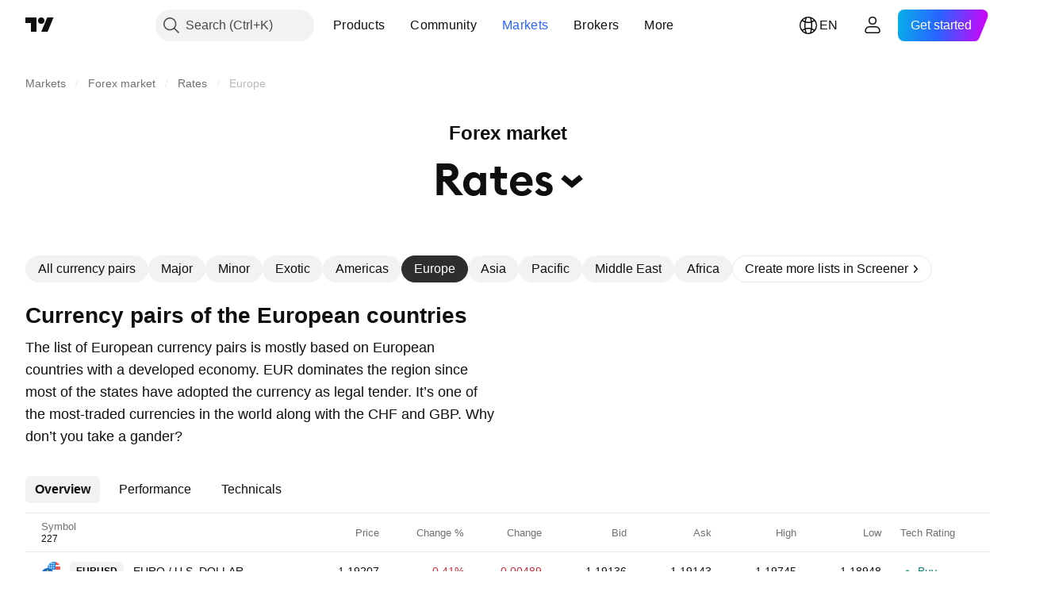

--- FILE ---
content_type: text/html; charset=utf-8
request_url: https://www.tradingview.com/markets/currencies/rates-europe/
body_size: 55899
content:

<!DOCTYPE html>
<html lang="en" dir="ltr" class="is-not-authenticated is-not-pro  theme-light"
 data-theme="light">
<head><meta charset="utf-8" />
<meta name="viewport" content="width=device-width, initial-scale=1.0, maximum-scale=1.0, minimum-scale=1.0, user-scalable=no">	<script nonce="9MqwVtgp3Nxv6tU35Z0kDg==">window.initData = {};</script><title>European Currencies — Rates and Performance — TradingView</title>
<!-- { block promo_footer_css_bundle } -->
		<!-- { render_css_bundle('promo_footer') } -->
		<link crossorigin="anonymous" href="https://static.tradingview.com/static/bundles/15992.6ab8fddbbeec572ad16b.css" rel="stylesheet" type="text/css"/>
	<!-- { endblock promo_footer_css_bundle } -->

	<!-- { block personal_css_bundle } -->

			<!-- render_css_bundle('category_base') -->
			<!-- render_css_bundle('category') -->

			<link crossorigin="anonymous" href="https://static.tradingview.com/static/bundles/7204.bd4a617f902d8e4336d7.css" rel="stylesheet" type="text/css"/>
<link crossorigin="anonymous" href="https://static.tradingview.com/static/bundles/77196.1ee43ed7cda5d814dba7.css" rel="stylesheet" type="text/css"/>
<link crossorigin="anonymous" href="https://static.tradingview.com/static/bundles/12874.2243f526973e835a8777.css" rel="stylesheet" type="text/css"/>
<link crossorigin="anonymous" href="https://static.tradingview.com/static/bundles/20541.ffebbd5b14e162a70fac.css" rel="stylesheet" type="text/css"/>
<link crossorigin="anonymous" href="https://static.tradingview.com/static/bundles/22691.df517de208b59f042c3b.css" rel="stylesheet" type="text/css"/>
<link crossorigin="anonymous" href="https://static.tradingview.com/static/bundles/72834.146c7925be9f43c9c767.css" rel="stylesheet" type="text/css"/>
<link crossorigin="anonymous" href="https://static.tradingview.com/static/bundles/6656.0e277b504c24d73f6420.css" rel="stylesheet" type="text/css"/>
<link crossorigin="anonymous" href="https://static.tradingview.com/static/bundles/97406.a24aa84d5466dfc219e3.css" rel="stylesheet" type="text/css"/>
<link crossorigin="anonymous" href="https://static.tradingview.com/static/bundles/51307.bb4e309d13e8ea654e19.css" rel="stylesheet" type="text/css"/>
<link crossorigin="anonymous" href="https://static.tradingview.com/static/bundles/62560.c8a32e4a427c0c57131c.css" rel="stylesheet" type="text/css"/>
<link crossorigin="anonymous" href="https://static.tradingview.com/static/bundles/4857.2a0b835c9459f5e8f334.css" rel="stylesheet" type="text/css"/>
<link crossorigin="anonymous" href="https://static.tradingview.com/static/bundles/60733.515b38c2fad56295e0d7.css" rel="stylesheet" type="text/css"/>
<link crossorigin="anonymous" href="https://static.tradingview.com/static/bundles/94584.053cede951b9d64dea44.css" rel="stylesheet" type="text/css"/>
<link crossorigin="anonymous" href="https://static.tradingview.com/static/bundles/52294.8c6373aa92664b86de9e.css" rel="stylesheet" type="text/css"/>
<link crossorigin="anonymous" href="https://static.tradingview.com/static/bundles/56167.a33c76f5549cc7102e61.css" rel="stylesheet" type="text/css"/>
<link crossorigin="anonymous" href="https://static.tradingview.com/static/bundles/72373.cdd20397318c8a54ee02.css" rel="stylesheet" type="text/css"/>
<link crossorigin="anonymous" href="https://static.tradingview.com/static/bundles/68820.b0c44555783cdd4786b8.css" rel="stylesheet" type="text/css"/>
<link crossorigin="anonymous" href="https://static.tradingview.com/static/bundles/39394.1f12e32e6d4c4b83fe10.css" rel="stylesheet" type="text/css"/>
<link crossorigin="anonymous" href="https://static.tradingview.com/static/bundles/28562.e29096bd778450adbd58.css" rel="stylesheet" type="text/css"/>
<link crossorigin="anonymous" href="https://static.tradingview.com/static/bundles/30331.315c1a91ffa92d55f559.css" rel="stylesheet" type="text/css"/>
<link crossorigin="anonymous" href="https://static.tradingview.com/static/bundles/45207.4c0489c8756499c78a5e.css" rel="stylesheet" type="text/css"/>
<link crossorigin="anonymous" href="https://static.tradingview.com/static/bundles/5347.66e97921f2de4965604d.css" rel="stylesheet" type="text/css"/>
<link crossorigin="anonymous" href="https://static.tradingview.com/static/bundles/90145.8b74b8d86218eec14871.css" rel="stylesheet" type="text/css"/>
<link crossorigin="anonymous" href="https://static.tradingview.com/static/bundles/59334.4a832facb7e57c5e13f3.css" rel="stylesheet" type="text/css"/>
<link crossorigin="anonymous" href="https://static.tradingview.com/static/bundles/91361.140a08c3b11237f684ec.css" rel="stylesheet" type="text/css"/>
<link crossorigin="anonymous" href="https://static.tradingview.com/static/bundles/3691.a607e1947cc1d6442aef.css" rel="stylesheet" type="text/css"/>
<link crossorigin="anonymous" href="https://static.tradingview.com/static/bundles/79248.b085e41549ac76222ff0.css" rel="stylesheet" type="text/css"/>
<link crossorigin="anonymous" href="https://static.tradingview.com/static/bundles/17675.7322b9d581c3bd767a8f.css" rel="stylesheet" type="text/css"/>
<link crossorigin="anonymous" href="https://static.tradingview.com/static/bundles/48507.c2b4312adc616522c96a.css" rel="stylesheet" type="text/css"/>
<link crossorigin="anonymous" href="https://static.tradingview.com/static/bundles/52255.d675e248456677875a71.css" rel="stylesheet" type="text/css"/>
			<link crossorigin="anonymous" href="https://static.tradingview.com/static/bundles/95626.0b382ed55589e98e3418.css" rel="stylesheet" type="text/css"/>
<link crossorigin="anonymous" href="https://static.tradingview.com/static/bundles/88356.2020d73e26d49ab4f152.css" rel="stylesheet" type="text/css"/>
<link crossorigin="anonymous" href="https://static.tradingview.com/static/bundles/78820.3dc3168a8005e8c156fe.css" rel="stylesheet" type="text/css"/>
<link crossorigin="anonymous" href="https://static.tradingview.com/static/bundles/30608.1b5e0eb056a8145e2004.css" rel="stylesheet" type="text/css"/>
<link crossorigin="anonymous" href="https://static.tradingview.com/static/bundles/34700.362fa6a7ab1f3e3b06c4.css" rel="stylesheet" type="text/css"/>
<link crossorigin="anonymous" href="https://static.tradingview.com/static/bundles/17644.53a8a16a13c65b9ef1b6.css" rel="stylesheet" type="text/css"/>
<link crossorigin="anonymous" href="https://static.tradingview.com/static/bundles/22969.c32eeb1152afcd97b12e.css" rel="stylesheet" type="text/css"/>
<link crossorigin="anonymous" href="https://static.tradingview.com/static/bundles/66585.993b8d26d6975f2fa6c1.css" rel="stylesheet" type="text/css"/>
<link crossorigin="anonymous" href="https://static.tradingview.com/static/bundles/3004.893e8493ede47fdc9e97.css" rel="stylesheet" type="text/css"/>
<link crossorigin="anonymous" href="https://static.tradingview.com/static/bundles/78828.5bb76f10a0f822cc9f89.css" rel="stylesheet" type="text/css"/>
<link crossorigin="anonymous" href="https://static.tradingview.com/static/bundles/19465.d28d32a9cf4c8b2ae874.css" rel="stylesheet" type="text/css"/>
<link crossorigin="anonymous" href="https://static.tradingview.com/static/bundles/17708.76b53d849e04d07888c5.css" rel="stylesheet" type="text/css"/>
<link crossorigin="anonymous" href="https://static.tradingview.com/static/bundles/5193.e52e20403800cce198b0.css" rel="stylesheet" type="text/css"/>
<link crossorigin="anonymous" href="https://static.tradingview.com/static/bundles/51029.52bf22cf20129e43d305.css" rel="stylesheet" type="text/css"/>
<link crossorigin="anonymous" href="https://static.tradingview.com/static/bundles/72543.fd9c7fdf81b96fb22c7d.css" rel="stylesheet" type="text/css"/>
<link crossorigin="anonymous" href="https://static.tradingview.com/static/bundles/15127.08755d09afb2811cc922.css" rel="stylesheet" type="text/css"/>
<link crossorigin="anonymous" href="https://static.tradingview.com/static/bundles/23170.71338597533300e65499.css" rel="stylesheet" type="text/css"/>
<link crossorigin="anonymous" href="https://static.tradingview.com/static/bundles/41651.62c62b9357725600bfe8.css" rel="stylesheet" type="text/css"/>
<link crossorigin="anonymous" href="https://static.tradingview.com/static/bundles/5084.763f13567f3804bdb577.css" rel="stylesheet" type="text/css"/>
<link crossorigin="anonymous" href="https://static.tradingview.com/static/bundles/90002.75eb65f977c84b868ee3.css" rel="stylesheet" type="text/css"/>

			<!-- categories/base additional_css_bundles -->
				<!-- render_css_bundle(base_screener_facade_page_component) -->
				<link crossorigin="anonymous" href="https://static.tradingview.com/static/bundles/26184.a8e87c60a250a6212b03.css" rel="stylesheet" type="text/css"/>
<link crossorigin="anonymous" href="https://static.tradingview.com/static/bundles/62419.12891bfbb287744d3a89.css" rel="stylesheet" type="text/css"/>
<link crossorigin="anonymous" href="https://static.tradingview.com/static/bundles/32078.4dd8f716b361ea76fac9.css" rel="stylesheet" type="text/css"/>
<link crossorigin="anonymous" href="https://static.tradingview.com/static/bundles/6739.f577339c11e6441a352f.css" rel="stylesheet" type="text/css"/>
<link crossorigin="anonymous" href="https://static.tradingview.com/static/bundles/50370.a1a91e4e3b8d4d56af6a.css" rel="stylesheet" type="text/css"/>
<link crossorigin="anonymous" href="https://static.tradingview.com/static/bundles/29903.89b41c884d5213432809.css" rel="stylesheet" type="text/css"/>
<link crossorigin="anonymous" href="https://static.tradingview.com/static/bundles/24840.08865a24cd22e705a127.css" rel="stylesheet" type="text/css"/>
<link crossorigin="anonymous" href="https://static.tradingview.com/static/bundles/91565.97c3623a0a16ade99de8.css" rel="stylesheet" type="text/css"/>
<link crossorigin="anonymous" href="https://static.tradingview.com/static/bundles/61504.303d3d3a2eef8a440230.css" rel="stylesheet" type="text/css"/>
<link crossorigin="anonymous" href="https://static.tradingview.com/static/bundles/84592.9ad3142f13630874398c.css" rel="stylesheet" type="text/css"/>
<link crossorigin="anonymous" href="https://static.tradingview.com/static/bundles/84509.b78aa0f889805782a114.css" rel="stylesheet" type="text/css"/>
<link crossorigin="anonymous" href="https://static.tradingview.com/static/bundles/68650.e664998b1025f8944a19.css" rel="stylesheet" type="text/css"/>
<link crossorigin="anonymous" href="https://static.tradingview.com/static/bundles/58572.dad95b9e4df028f98405.css" rel="stylesheet" type="text/css"/>
<link crossorigin="anonymous" href="https://static.tradingview.com/static/bundles/87828.b5acda22a891bd0b8b78.css" rel="stylesheet" type="text/css"/>
<link crossorigin="anonymous" href="https://static.tradingview.com/static/bundles/27877.826c38517eae6571304f.css" rel="stylesheet" type="text/css"/>
<link crossorigin="anonymous" href="https://static.tradingview.com/static/bundles/52964.f2e1edd6097be38e73da.css" rel="stylesheet" type="text/css"/>
<link crossorigin="anonymous" href="https://static.tradingview.com/static/bundles/14544.83eca2c4704f4649b7a3.css" rel="stylesheet" type="text/css"/>
<link crossorigin="anonymous" href="https://static.tradingview.com/static/bundles/67877.2fb5f6f3eb739c16078d.css" rel="stylesheet" type="text/css"/>
<link crossorigin="anonymous" href="https://static.tradingview.com/static/bundles/11285.2ad4e54f72ca1dbe5a12.css" rel="stylesheet" type="text/css"/>
<link crossorigin="anonymous" href="https://static.tradingview.com/static/bundles/62882.bb7416e25ce047652be6.css" rel="stylesheet" type="text/css"/>
<link crossorigin="anonymous" href="https://static.tradingview.com/static/bundles/70835.249d27fbf7cfdf5dfd83.css" rel="stylesheet" type="text/css"/>
<link crossorigin="anonymous" href="https://static.tradingview.com/static/bundles/14896.f1db42b7b1545ca43c36.css" rel="stylesheet" type="text/css"/>
<link crossorigin="anonymous" href="https://static.tradingview.com/static/bundles/64463.906b5d47d47e4a2fad7b.css" rel="stylesheet" type="text/css"/>
<link crossorigin="anonymous" href="https://static.tradingview.com/static/bundles/65428.ed61cfe7a279b765a52c.css" rel="stylesheet" type="text/css"/>
<link crossorigin="anonymous" href="https://static.tradingview.com/static/bundles/35758.dadf3c1241cdd74645b9.css" rel="stylesheet" type="text/css"/>
<link crossorigin="anonymous" href="https://static.tradingview.com/static/bundles/61774.97d57d024eda5916b203.css" rel="stylesheet" type="text/css"/>
<link crossorigin="anonymous" href="https://static.tradingview.com/static/bundles/20785.f57018267b567fbbad71.css" rel="stylesheet" type="text/css"/>
<link crossorigin="anonymous" href="https://static.tradingview.com/static/bundles/66504.f8f03e09b6c9491b680b.css" rel="stylesheet" type="text/css"/>
<link crossorigin="anonymous" href="https://static.tradingview.com/static/bundles/39622.4e7692737dd26f524a8b.css" rel="stylesheet" type="text/css"/>
<link crossorigin="anonymous" href="https://static.tradingview.com/static/bundles/7172.c490c0ef58ae3de2acb4.css" rel="stylesheet" type="text/css"/>
<link crossorigin="anonymous" href="https://static.tradingview.com/static/bundles/2298.e4906aeeda8c192efa8f.css" rel="stylesheet" type="text/css"/>
<link crossorigin="anonymous" href="https://static.tradingview.com/static/bundles/85624.4fbbc0eda1071fb9ab6a.css" rel="stylesheet" type="text/css"/>
<link crossorigin="anonymous" href="https://static.tradingview.com/static/bundles/55015.930f7fc7438c86aadf4d.css" rel="stylesheet" type="text/css"/>
<link crossorigin="anonymous" href="https://static.tradingview.com/static/bundles/74400.292967f9ba07944a7f16.css" rel="stylesheet" type="text/css"/>
<link crossorigin="anonymous" href="https://static.tradingview.com/static/bundles/39311.4431cbd1f6b729e26320.css" rel="stylesheet" type="text/css"/>
<link crossorigin="anonymous" href="https://static.tradingview.com/static/bundles/81171.c2c9226daa3d0cb6aa9f.css" rel="stylesheet" type="text/css"/>
<link crossorigin="anonymous" href="https://static.tradingview.com/static/bundles/82835.81bf556505f3b1b77ca4.css" rel="stylesheet" type="text/css"/>
<link crossorigin="anonymous" href="https://static.tradingview.com/static/bundles/57823.3d1d742a9840717a0830.css" rel="stylesheet" type="text/css"/>
<link crossorigin="anonymous" href="https://static.tradingview.com/static/bundles/93639.ea8c6490a5874aed0321.css" rel="stylesheet" type="text/css"/>
<link crossorigin="anonymous" href="https://static.tradingview.com/static/bundles/23141.71395691b83698e9013e.css" rel="stylesheet" type="text/css"/>
			<!-- / categories/base additional_css_bundles -->

	<!-- { endblock personal_css_bundle } -->

	<!-- { block extra_styles } -->
	<!-- { endblock extra_styles } --><script nonce="9MqwVtgp3Nxv6tU35Z0kDg==">
	window.locale = 'en';
	window.language = 'en';
</script>
	<!-- { block promo_footer_js_bundle } -->
		<!-- { render_js_bundle('promo_footer') } -->
		<link crossorigin="anonymous" href="https://static.tradingview.com/static/bundles/en.4786.a618592c61ccf653aaab.js" rel="preload" as="script"/>
<link crossorigin="anonymous" href="https://static.tradingview.com/static/bundles/25096.8041f8d54d0af06b1dc2.js" rel="preload" as="script"/>
<link crossorigin="anonymous" href="https://static.tradingview.com/static/bundles/promo_footer.eb7846e9f552443d8452.js" rel="preload" as="script"/><script crossorigin="anonymous" src="https://static.tradingview.com/static/bundles/en.4786.a618592c61ccf653aaab.js" defer></script>
<script crossorigin="anonymous" src="https://static.tradingview.com/static/bundles/25096.8041f8d54d0af06b1dc2.js" defer></script>
<script crossorigin="anonymous" src="https://static.tradingview.com/static/bundles/promo_footer.eb7846e9f552443d8452.js" defer></script>
	<!-- { endblock promo_footer_js_bundle } -->

	<!-- { block personal_js_bundle } -->
<!-- render_js_bundle('category_base') -->
			<!-- render_js_bundle('category') -->

			<link crossorigin="anonymous" href="https://static.tradingview.com/static/bundles/runtime.06b7ad745c822a75b517.js" rel="preload" as="script"/>
<link crossorigin="anonymous" href="https://static.tradingview.com/static/bundles/en.68425.199a143bb5872cb2bab2.js" rel="preload" as="script"/>
<link crossorigin="anonymous" href="https://static.tradingview.com/static/bundles/32227.d826c45d2d27f2ff4314.js" rel="preload" as="script"/>
<link crossorigin="anonymous" href="https://static.tradingview.com/static/bundles/77507.fb006c0c7a02051cf5cd.js" rel="preload" as="script"/>
<link crossorigin="anonymous" href="https://static.tradingview.com/static/bundles/22665.48cd37ebd902e7c711e1.js" rel="preload" as="script"/>
<link crossorigin="anonymous" href="https://static.tradingview.com/static/bundles/12886.7be7542f140baf734d79.js" rel="preload" as="script"/>
<link crossorigin="anonymous" href="https://static.tradingview.com/static/bundles/22023.035d84389dc598280aca.js" rel="preload" as="script"/>
<link crossorigin="anonymous" href="https://static.tradingview.com/static/bundles/2373.798b10a4d75d67ea3cde.js" rel="preload" as="script"/>
<link crossorigin="anonymous" href="https://static.tradingview.com/static/bundles/62134.57ec9cb3f1548c6e710a.js" rel="preload" as="script"/>
<link crossorigin="anonymous" href="https://static.tradingview.com/static/bundles/8875.76b2d037639b1839d5d7.js" rel="preload" as="script"/>
<link crossorigin="anonymous" href="https://static.tradingview.com/static/bundles/68134.80620e6ea63c2e74b36c.js" rel="preload" as="script"/>
<link crossorigin="anonymous" href="https://static.tradingview.com/static/bundles/93243.d16dcf8fc50e14d67819.js" rel="preload" as="script"/>
<link crossorigin="anonymous" href="https://static.tradingview.com/static/bundles/42118.7614c7be66c42770cfee.js" rel="preload" as="script"/>
<link crossorigin="anonymous" href="https://static.tradingview.com/static/bundles/32378.b87f7c1aed020f9c3427.js" rel="preload" as="script"/>
<link crossorigin="anonymous" href="https://static.tradingview.com/static/bundles/72378.426508e8425bf880af96.js" rel="preload" as="script"/>
<link crossorigin="anonymous" href="https://static.tradingview.com/static/bundles/23298.0b1a2a8df7ae6c4f9aff.js" rel="preload" as="script"/>
<link crossorigin="anonymous" href="https://static.tradingview.com/static/bundles/91834.9652f4783cad8a5248e4.js" rel="preload" as="script"/>
<link crossorigin="anonymous" href="https://static.tradingview.com/static/bundles/68126.afe639ebfc573535cf95.js" rel="preload" as="script"/>
<link crossorigin="anonymous" href="https://static.tradingview.com/static/bundles/70241.473e37ea7f00feb1b946.js" rel="preload" as="script"/>
<link crossorigin="anonymous" href="https://static.tradingview.com/static/bundles/category_base.2429a5780af845f9e789.js" rel="preload" as="script"/><script crossorigin="anonymous" src="https://static.tradingview.com/static/bundles/runtime.06b7ad745c822a75b517.js" defer></script>
<script crossorigin="anonymous" src="https://static.tradingview.com/static/bundles/en.68425.199a143bb5872cb2bab2.js" defer></script>
<script crossorigin="anonymous" src="https://static.tradingview.com/static/bundles/32227.d826c45d2d27f2ff4314.js" defer></script>
<script crossorigin="anonymous" src="https://static.tradingview.com/static/bundles/77507.fb006c0c7a02051cf5cd.js" defer></script>
<script crossorigin="anonymous" src="https://static.tradingview.com/static/bundles/22665.48cd37ebd902e7c711e1.js" defer></script>
<script crossorigin="anonymous" src="https://static.tradingview.com/static/bundles/12886.7be7542f140baf734d79.js" defer></script>
<script crossorigin="anonymous" src="https://static.tradingview.com/static/bundles/22023.035d84389dc598280aca.js" defer></script>
<script crossorigin="anonymous" src="https://static.tradingview.com/static/bundles/2373.798b10a4d75d67ea3cde.js" defer></script>
<script crossorigin="anonymous" src="https://static.tradingview.com/static/bundles/62134.57ec9cb3f1548c6e710a.js" defer></script>
<script crossorigin="anonymous" src="https://static.tradingview.com/static/bundles/8875.76b2d037639b1839d5d7.js" defer></script>
<script crossorigin="anonymous" src="https://static.tradingview.com/static/bundles/68134.80620e6ea63c2e74b36c.js" defer></script>
<script crossorigin="anonymous" src="https://static.tradingview.com/static/bundles/93243.d16dcf8fc50e14d67819.js" defer></script>
<script crossorigin="anonymous" src="https://static.tradingview.com/static/bundles/42118.7614c7be66c42770cfee.js" defer></script>
<script crossorigin="anonymous" src="https://static.tradingview.com/static/bundles/32378.b87f7c1aed020f9c3427.js" defer></script>
<script crossorigin="anonymous" src="https://static.tradingview.com/static/bundles/72378.426508e8425bf880af96.js" defer></script>
<script crossorigin="anonymous" src="https://static.tradingview.com/static/bundles/23298.0b1a2a8df7ae6c4f9aff.js" defer></script>
<script crossorigin="anonymous" src="https://static.tradingview.com/static/bundles/91834.9652f4783cad8a5248e4.js" defer></script>
<script crossorigin="anonymous" src="https://static.tradingview.com/static/bundles/68126.afe639ebfc573535cf95.js" defer></script>
<script crossorigin="anonymous" src="https://static.tradingview.com/static/bundles/70241.473e37ea7f00feb1b946.js" defer></script>
<script crossorigin="anonymous" src="https://static.tradingview.com/static/bundles/category_base.2429a5780af845f9e789.js" defer></script>
			<link crossorigin="anonymous" href="https://static.tradingview.com/static/bundles/en.22589.11c41dbeaa9440298940.js" rel="preload" as="script"/>
<link crossorigin="anonymous" href="https://static.tradingview.com/static/bundles/84434.120d06989366c97d852e.js" rel="preload" as="script"/>
<link crossorigin="anonymous" href="https://static.tradingview.com/static/bundles/16708.d940246e30b75a30ea1a.js" rel="preload" as="script"/>
<link crossorigin="anonymous" href="https://static.tradingview.com/static/bundles/98777.b0d6b6f1842467663bf5.js" rel="preload" as="script"/>
<link crossorigin="anonymous" href="https://static.tradingview.com/static/bundles/4570.7df04ff726ec9de10a0f.js" rel="preload" as="script"/>
<link crossorigin="anonymous" href="https://static.tradingview.com/static/bundles/24377.3bc2e021db733b51d5d1.js" rel="preload" as="script"/>
<link crossorigin="anonymous" href="https://static.tradingview.com/static/bundles/44199.3dbc4d801452c6cddeb7.js" rel="preload" as="script"/>
<link crossorigin="anonymous" href="https://static.tradingview.com/static/bundles/77348.bd9cdbb17234f11d109f.js" rel="preload" as="script"/>
<link crossorigin="anonymous" href="https://static.tradingview.com/static/bundles/8721.9b0f32f0e7525003e53d.js" rel="preload" as="script"/>
<link crossorigin="anonymous" href="https://static.tradingview.com/static/bundles/54688.525016de76035aa87841.js" rel="preload" as="script"/>
<link crossorigin="anonymous" href="https://static.tradingview.com/static/bundles/81967.9ac06e70ce376693219c.js" rel="preload" as="script"/>
<link crossorigin="anonymous" href="https://static.tradingview.com/static/bundles/36921.54473b2171aded5c5028.js" rel="preload" as="script"/>
<link crossorigin="anonymous" href="https://static.tradingview.com/static/bundles/category.4218ad26af7cca79e00e.js" rel="preload" as="script"/><script crossorigin="anonymous" src="https://static.tradingview.com/static/bundles/en.22589.11c41dbeaa9440298940.js" defer></script>
<script crossorigin="anonymous" src="https://static.tradingview.com/static/bundles/84434.120d06989366c97d852e.js" defer></script>
<script crossorigin="anonymous" src="https://static.tradingview.com/static/bundles/16708.d940246e30b75a30ea1a.js" defer></script>
<script crossorigin="anonymous" src="https://static.tradingview.com/static/bundles/98777.b0d6b6f1842467663bf5.js" defer></script>
<script crossorigin="anonymous" src="https://static.tradingview.com/static/bundles/4570.7df04ff726ec9de10a0f.js" defer></script>
<script crossorigin="anonymous" src="https://static.tradingview.com/static/bundles/24377.3bc2e021db733b51d5d1.js" defer></script>
<script crossorigin="anonymous" src="https://static.tradingview.com/static/bundles/44199.3dbc4d801452c6cddeb7.js" defer></script>
<script crossorigin="anonymous" src="https://static.tradingview.com/static/bundles/77348.bd9cdbb17234f11d109f.js" defer></script>
<script crossorigin="anonymous" src="https://static.tradingview.com/static/bundles/8721.9b0f32f0e7525003e53d.js" defer></script>
<script crossorigin="anonymous" src="https://static.tradingview.com/static/bundles/54688.525016de76035aa87841.js" defer></script>
<script crossorigin="anonymous" src="https://static.tradingview.com/static/bundles/81967.9ac06e70ce376693219c.js" defer></script>
<script crossorigin="anonymous" src="https://static.tradingview.com/static/bundles/36921.54473b2171aded5c5028.js" defer></script>
<script crossorigin="anonymous" src="https://static.tradingview.com/static/bundles/category.4218ad26af7cca79e00e.js" defer></script>	<!-- { endblock personal_js_bundle } -->

	<!-- { block additional_js_bundle } -->
<!-- categories/base additional_js_bundles -->				<!-- render_js_bundle(base_screener_facade_page_component) -->
				<link crossorigin="anonymous" href="https://static.tradingview.com/static/bundles/en.69263.08282f658d98f536aec6.js" rel="preload" as="script"/>
<link crossorigin="anonymous" href="https://static.tradingview.com/static/bundles/en.79245.2d5178a43ba68714540d.js" rel="preload" as="script"/>
<link crossorigin="anonymous" href="https://static.tradingview.com/static/bundles/55091.5e6d0c168f6080208222.js" rel="preload" as="script"/>
<link crossorigin="anonymous" href="https://static.tradingview.com/static/bundles/50447.ea855ce5a0dc04fb3b33.js" rel="preload" as="script"/>
<link crossorigin="anonymous" href="https://static.tradingview.com/static/bundles/28923.ebc8d93fe86243b953cb.js" rel="preload" as="script"/>
<link crossorigin="anonymous" href="https://static.tradingview.com/static/bundles/72780.331c5a9bee0ebd405c4e.js" rel="preload" as="script"/>
<link crossorigin="anonymous" href="https://static.tradingview.com/static/bundles/66338.a92415ae6d3731e137b7.js" rel="preload" as="script"/>
<link crossorigin="anonymous" href="https://static.tradingview.com/static/bundles/12904.97c81e981910e7a7ebcb.js" rel="preload" as="script"/>
<link crossorigin="anonymous" href="https://static.tradingview.com/static/bundles/19913.9ea2d1176cb0baf67b72.js" rel="preload" as="script"/>
<link crossorigin="anonymous" href="https://static.tradingview.com/static/bundles/8170.f9f0859abd945f13dd10.js" rel="preload" as="script"/>
<link crossorigin="anonymous" href="https://static.tradingview.com/static/bundles/init-screener-symbol-page.8a3669d2a0b0c0c6bd29.js" rel="preload" as="script"/>
<link crossorigin="anonymous" href="https://static.tradingview.com/static/bundles/base_screener_facade_page_component.fab7cc8d9411cc929fb3.js" rel="preload" as="script"/><script crossorigin="anonymous" src="https://static.tradingview.com/static/bundles/en.69263.08282f658d98f536aec6.js" defer></script>
<script crossorigin="anonymous" src="https://static.tradingview.com/static/bundles/en.79245.2d5178a43ba68714540d.js" defer></script>
<script crossorigin="anonymous" src="https://static.tradingview.com/static/bundles/55091.5e6d0c168f6080208222.js" defer></script>
<script crossorigin="anonymous" src="https://static.tradingview.com/static/bundles/50447.ea855ce5a0dc04fb3b33.js" defer></script>
<script crossorigin="anonymous" src="https://static.tradingview.com/static/bundles/28923.ebc8d93fe86243b953cb.js" defer></script>
<script crossorigin="anonymous" src="https://static.tradingview.com/static/bundles/72780.331c5a9bee0ebd405c4e.js" defer></script>
<script crossorigin="anonymous" src="https://static.tradingview.com/static/bundles/66338.a92415ae6d3731e137b7.js" defer></script>
<script crossorigin="anonymous" src="https://static.tradingview.com/static/bundles/12904.97c81e981910e7a7ebcb.js" defer></script>
<script crossorigin="anonymous" src="https://static.tradingview.com/static/bundles/19913.9ea2d1176cb0baf67b72.js" defer></script>
<script crossorigin="anonymous" src="https://static.tradingview.com/static/bundles/8170.f9f0859abd945f13dd10.js" defer></script>
<script crossorigin="anonymous" src="https://static.tradingview.com/static/bundles/init-screener-symbol-page.8a3669d2a0b0c0c6bd29.js" defer></script>
<script crossorigin="anonymous" src="https://static.tradingview.com/static/bundles/base_screener_facade_page_component.fab7cc8d9411cc929fb3.js" defer></script>
			<!-- / categories/base additional_js_bundles -->	<!-- { endblock additional_js_bundle } -->	<script nonce="9MqwVtgp3Nxv6tU35Z0kDg==">
		window.initData = window.initData || {};
		window.initData.theme = "light";
			(()=>{"use strict";const t=/(?:^|;)\s*theme=(dark|light)(?:;|$)|$/.exec(document.cookie)[1];t&&(document.documentElement.classList.toggle("theme-dark","dark"===t),document.documentElement.classList.toggle("theme-light","light"===t),document.documentElement.dataset.theme=t,window.initData=window.initData||{},window.initData.theme=t)})();
	</script>
	<script nonce="9MqwVtgp3Nxv6tU35Z0kDg==">
		(()=>{"use strict";"undefined"!=typeof window&&"undefined"!=typeof navigator&&/mac/i.test(navigator.platform)&&document.documentElement.classList.add("mac_os_system")})();
	</script>

	<script nonce="9MqwVtgp3Nxv6tU35Z0kDg==">var environment = "battle";
		window.WS_HOST_PING_REQUIRED = true;
		window.BUILD_TIME = "2026-01-29T21:40:15";
		window.WEBSOCKET_HOST = "data.tradingview.com";
		window.WEBSOCKET_PRO_HOST = "prodata.tradingview.com";
		window.WEBSOCKET_HOST_FOR_DEEP_BACKTESTING = "history-data.tradingview.com";
		window.WIDGET_HOST = "https://www.tradingview-widget.com";
		window.TradingView = window.TradingView || {};
	</script>

	<link rel="conversions-config" href="https://s3.tradingview.com/conversions_en.json">
	<link rel="metrics-config" href="https://scanner-backend.tradingview.com/enum/ordered?id=metrics_full_name,metrics&lang=en&label-product=ytm-metrics-plan.json" crossorigin>

	<script nonce="9MqwVtgp3Nxv6tU35Z0kDg==">
		(()=>{"use strict";function e(e,t=!1){const{searchParams:n}=new URL(String(location));let s="true"===n.get("mobileapp_new"),o="true"===n.get("mobileapp");if(!t){const e=function(e){const t=e+"=",n=document.cookie.split(";");for(let e=0;e<n.length;e++){let s=n[e];for(;" "===s.charAt(0);)s=s.substring(1,s.length);if(0===s.indexOf(t))return s.substring(t.length,s.length)}return null}("tv_app")||"";s||=["android","android_nps"].includes(e),o||="ios"===e}return!("new"!==e&&"any"!==e||!s)||!("new"===e||!o)}const t="undefined"!=typeof window&&"undefined"!=typeof navigator,n=t&&"ontouchstart"in window,s=(t&&n&&window,t&&(n||navigator.maxTouchPoints),t&&window.chrome&&window.chrome.runtime,t&&window.navigator.userAgent.toLowerCase().indexOf("firefox"),t&&/\sEdge\/\d\d\b/.test(navigator.userAgent),t&&Boolean(navigator.vendor)&&navigator.vendor.indexOf("Apple")>-1&&-1===navigator.userAgent.indexOf("CriOS")&&navigator.userAgent.indexOf("FxiOS"),t&&/mac/i.test(navigator.platform),t&&/Win32|Win64/i.test(navigator.platform),t&&/Linux/i.test(navigator.platform),t&&/Android/i.test(navigator.userAgent)),o=t&&/BlackBerry/i.test(navigator.userAgent),i=t&&/iPhone|iPad|iPod/.test(navigator.platform),c=t&&/Opera Mini/i.test(navigator.userAgent),r=t&&("MacIntel"===navigator.platform&&navigator.maxTouchPoints>1||/iPad/.test(navigator.platform)),a=s||o||i||c,h=window.TradingView=window.TradingView||{};const _={Android:()=>s,BlackBerry:()=>o,iOS:()=>i,Opera:()=>c,isIPad:()=>r,any:()=>a};h.isMobile=_;const l=new Map;function d(){const e=window.location.pathname,t=window.location.host,n=`${t}${e}`;return l.has(n)||l.set(n,function(e,t){const n=["^widget-docs"];for(const e of n)if(new RegExp(e).test(t))return!0;const s=["^widgetembed/?$","^cmewidgetembed/?$","^([0-9a-zA-Z-]+)/widgetembed/?$","^([0-9a-zA-Z-]+)/widgetstatic/?$","^([0-9a-zA-Z-]+)?/?mediumwidgetembed/?$","^twitter-chart/?$","^telegram/chart/?$","^embed/([0-9a-zA-Z]{8})/?$","^widgetpopup/?$","^extension/?$","^idea-popup/?$","^hotlistswidgetembed/?$","^([0-9a-zA-Z-]+)/hotlistswidgetembed/?$","^marketoverviewwidgetembed/?$","^([0-9a-zA-Z-]+)/marketoverviewwidgetembed/?$","^eventswidgetembed/?$","^tickerswidgetembed/?$","^forexcrossrateswidgetembed/?$","^forexheatmapwidgetembed/?$","^marketquoteswidgetembed/?$","^screenerwidget/?$","^cryptomktscreenerwidget/?$","^([0-9a-zA-Z-]+)/cryptomktscreenerwidget/?$","^([0-9a-zA-Z-]+)/marketquoteswidgetembed/?$","^technical-analysis-widget-embed/$","^singlequotewidgetembed/?$","^([0-9a-zA-Z-]+)/singlequotewidgetembed/?$","^embed-widget/([0-9a-zA-Z-]+)/(([0-9a-zA-Z-]+)/)?$","^widget-docs/([0-9a-zA-Z-]+)/([0-9a-zA-Z-/]+)?$"],o=e.replace(/^\//,"");let i;for(let e=s.length-1;e>=0;e--)if(i=new RegExp(s[e]),i.test(o))return!0;return!1}(e,t)),l.get(n)??!1}h.onWidget=d;const g=()=>{},u="~m~";class m{constructor(e,t={}){this.sessionid=null,this.connected=!1,this._timeout=null,this._base=e,this._options={timeout:t.timeout||2e4,connectionType:t.connectionType}}connect(){this._socket=new WebSocket(this._prepareUrl()),this._socket.onmessage=e=>{
if("string"!=typeof e.data)throw new TypeError(`The WebSocket message should be a string. Recieved ${Object.prototype.toString.call(e.data)}`);this._onData(e.data)},this._socket.onclose=this._onClose.bind(this),this._socket.onerror=this._onError.bind(this)}send(e){this._socket&&this._socket.send(this._encode(e))}disconnect(){this._clearIdleTimeout(),this._socket&&(this._socket.onmessage=g,this._socket.onclose=g,this._socket.onerror=g,this._socket.close())}_clearIdleTimeout(){null!==this._timeout&&(clearTimeout(this._timeout),this._timeout=null)}_encode(e){let t,n="";const s=Array.isArray(e)?e:[e],o=s.length;for(let e=0;e<o;e++)t=null===s[e]||void 0===s[e]?"":m._stringify(s[e]),n+=u+t.length+u+t;return n}_decode(e){const t=[];let n,s;do{if(e.substring(0,3)!==u)return t;n="",s="";const o=(e=e.substring(3)).length;for(let t=0;t<o;t++){if(s=Number(e.substring(t,t+1)),Number(e.substring(t,t+1))!==s){e=e.substring(n.length+3),n=Number(n);break}n+=s}t.push(e.substring(0,n)),e=e.substring(n)}while(""!==e);return t}_onData(e){this._setTimeout();const t=this._decode(e),n=t.length;for(let e=0;e<n;e++)this._onMessage(t[e])}_setTimeout(){this._clearIdleTimeout(),this._timeout=setTimeout(this._onTimeout.bind(this),this._options.timeout)}_onTimeout(){this.disconnect(),this._onDisconnect({code:4e3,reason:"socket.io timeout",wasClean:!1})}_onMessage(e){this.sessionid?this._checkIfHeartbeat(e)?this._onHeartbeat(e.slice(3)):this._checkIfJson(e)?this._base.onMessage(JSON.parse(e.slice(3))):this._base.onMessage(e):(this.sessionid=e,this._onConnect())}_checkIfHeartbeat(e){return this._checkMessageType(e,"h")}_checkIfJson(e){return this._checkMessageType(e,"j")}_checkMessageType(e,t){return e.substring(0,3)==="~"+t+"~"}_onHeartbeat(e){this.send("~h~"+e)}_onConnect(){this.connected=!0,this._base.onConnect()}_onDisconnect(e){this._clear(),this._base.onDisconnect(e),this.sessionid=null}_clear(){this.connected=!1}_prepareUrl(){const t=w(this._base.host);if(t.pathname+="socket.io/websocket",t.protocol="wss:",t.searchParams.append("from",window.location.pathname.slice(1,50)),t.searchParams.append("date",window.BUILD_TIME||""),e("any")&&t.searchParams.append("client","mobile"),this._options.connectionType&&t.searchParams.append("type",this._options.connectionType),window.WEBSOCKET_PARAMS_ANALYTICS){const{ws_page_uri:e,ws_ancestor_origin:n}=window.WEBSOCKET_PARAMS_ANALYTICS;e&&t.searchParams.append("page-uri",e),n&&t.searchParams.append("ancestor-origin",n)}const n=window.location.search.includes("widget_token")||window.location.hash.includes("widget_token");return d()||n||t.searchParams.append("auth","sessionid"),t.href}_onClose(e){this._clearIdleTimeout(),this._onDisconnect(e)}_onError(e){this._clearIdleTimeout(),this._clear(),this._base.emit("error",[e]),this.sessionid=null}static _stringify(e){return"[object Object]"===Object.prototype.toString.call(e)?"~j~"+JSON.stringify(e):String(e)}}class p{constructor(e,t){this.host=e,this._connecting=!1,this._events={},this.transport=this._getTransport(t)}isConnected(){
return!!this.transport&&this.transport.connected}isConnecting(){return this._connecting}connect(){this.isConnected()||(this._connecting&&this.disconnect(),this._connecting=!0,this.transport.connect())}send(e){this.transport&&this.transport.connected&&this.transport.send(e)}disconnect(){this.transport&&this.transport.disconnect()}on(e,t){e in this._events||(this._events[e]=[]),this._events[e].push(t)}offAll(){this._events={}}onMessage(e){this.emit("message",[e])}emit(e,t=[]){if(e in this._events){const n=this._events[e].concat(),s=n.length;for(let e=0;e<s;e++)n[e].apply(this,t)}}onConnect(){this.clear(),this.emit("connect")}onDisconnect(e){this.emit("disconnect",[e])}clear(){this._connecting=!1}_getTransport(e){return new m(this,e)}}function w(e){const t=-1!==e.indexOf("/")?new URL(e):new URL("wss://"+e);if("wss:"!==t.protocol&&"https:"!==t.protocol)throw new Error("Invalid websocket base "+e);return t.pathname.endsWith("/")||(t.pathname+="/"),t.search="",t.username="",t.password="",t}const k="undefined"!=typeof window&&Number(window.TELEMETRY_WS_ERROR_LOGS_THRESHOLD)||0;class f{constructor(e,t={}){this._queueStack=[],this._logsQueue=[],this._telemetryObjectsQueue=[],this._reconnectCount=0,this._redirectCount=0,this._errorsCount=0,this._errorsInfoSent=!1,this._connectionStart=null,this._connectionEstablished=null,this._reconnectTimeout=null,this._onlineCancellationToken=null,this._isConnectionForbidden=!1,this._initialHost=t.initialHost||null,this._suggestedHost=e,this._proHost=t.proHost,this._reconnectHost=t.reconnectHost,this._noReconnectAfterTimeout=!0===t.noReconnectAfterTimeout,this._dataRequestTimeout=t.dataRequestTimeout,this._connectionType=t.connectionType,this._doConnect(),t.pingRequired&&-1===window.location.search.indexOf("noping")&&this._startPing()}connect(){this._tryConnect()}resetCounters(){this._reconnectCount=0,this._redirectCount=0}setLogger(e,t){this._logger=e,this._getLogHistory=t,this._flushLogs()}setTelemetry(e){this._telemetry=e,this._telemetry.reportSent.subscribe(this,this._onTelemetrySent),this._flushTelemetry()}onReconnect(e){this._onReconnect=e}isConnected(){return!!this._socket&&this._socket.isConnected()}isConnecting(){return!!this._socket&&this._socket.isConnecting()}on(e,t){return!!this._socket&&("connect"===e&&this._socket.isConnected()?t():"disconnect"===e?this._disconnectCallbacks.push(t):this._socket.on(e,t),!0)}getSessionId(){return this._socket&&this._socket.transport?this._socket.transport.sessionid:null}send(e){return this.isConnected()?(this._socket.send(e),!0):(this._queueMessage(e),!1)}getConnectionEstablished(){return this._connectionEstablished}getHost(){const e=this._tryGetProHost();return null!==e?e:this._reconnectHost&&this._reconnectCount>3?this._reconnectHost:this._suggestedHost}getReconnectCount(){return this._reconnectCount}getRedirectCount(){return this._redirectCount}getConnectionStart(){return this._connectionStart}disconnect(){this._clearReconnectTimeout(),(this.isConnected()||this.isConnecting())&&(this._propagateDisconnect(),this._disconnectCallbacks=[],
this._closeSocket())}forbidConnection(){this._isConnectionForbidden=!0,this.disconnect()}allowConnection(){this._isConnectionForbidden=!1,this.connect()}isMaxRedirects(){return this._redirectCount>=20}isMaxReconnects(){return this._reconnectCount>=20}getPingInfo(){return this._pingInfo||null}_tryGetProHost(){return window.TradingView&&window.TradingView.onChartPage&&"battle"===window.environment&&!this._redirectCount&&-1===window.location.href.indexOf("ws_host")?this._initialHost?this._initialHost:void 0!==window.user&&window.user.pro_plan?this._proHost||this._suggestedHost:null:null}_queueMessage(e){0===this._queueStack.length&&this._logMessage(0,"Socket is not connected. Queued a message"),this._queueStack.push(e)}_processMessageQueue(){0!==this._queueStack.length&&(this._logMessage(0,"Processing queued messages"),this._queueStack.forEach(this.send.bind(this)),this._logMessage(0,"Processed "+this._queueStack.length+" messages"),this._queueStack=[])}_onDisconnect(e){this._noReconnectAfterTimeout||null!==this._reconnectTimeout||(this._reconnectTimeout=setTimeout(this._tryReconnect.bind(this),5e3)),this._clearOnlineCancellationToken();let t="disconnect session:"+this.getSessionId();e&&(t+=", code:"+e.code+", reason:"+e.reason,1005===e.code&&this._sendTelemetry("websocket_code_1005")),this._logMessage(0,t),this._propagateDisconnect(e),this._closeSocket(),this._queueStack=[]}_closeSocket(){null!==this._socket&&(this._socket.offAll(),this._socket.disconnect(),this._socket=null)}_logMessage(e,t){const n={method:e,message:t};this._logger?this._flushLogMessage(n):(n.message=`[${(new Date).toISOString()}] ${n.message}`,this._logsQueue.push(n))}_flushLogMessage(e){switch(e.method){case 2:this._logger.logDebug(e.message);break;case 3:this._logger.logError(e.message);break;case 0:this._logger.logInfo(e.message);break;case 1:this._logger.logNormal(e.message)}}_flushLogs(){this._flushLogMessage({method:1,message:"messages from queue. Start."}),this._logsQueue.forEach((e=>{this._flushLogMessage(e)})),this._flushLogMessage({method:1,message:"messages from queue. End."}),this._logsQueue=[]}_sendTelemetry(e,t){const n={event:e,params:t};this._telemetry?this._flushTelemetryObject(n):this._telemetryObjectsQueue.push(n)}_flushTelemetryObject(e){this._telemetry.sendChartReport(e.event,e.params,!1)}_flushTelemetry(){this._telemetryObjectsQueue.forEach((e=>{this._flushTelemetryObject(e)})),this._telemetryObjectsQueue=[]}_doConnect(){this._socket&&(this._socket.isConnected()||this._socket.isConnecting())||(this._clearOnlineCancellationToken(),this._host=this.getHost(),this._socket=new p(this._host,{timeout:this._dataRequestTimeout,connectionType:this._connectionType}),this._logMessage(0,"Connecting to "+this._host),this._bindEvents(),this._disconnectCallbacks=[],this._connectionStart=performance.now(),this._connectionEstablished=null,this._socket.connect(),performance.mark("SWSC",{detail:"Start WebSocket connection"}),this._socket.on("connect",(()=>{performance.mark("EWSC",{detail:"End WebSocket connection"}),
performance.measure("WebSocket connection delay","SWSC","EWSC")})))}_propagateDisconnect(e){const t=this._disconnectCallbacks.length;for(let n=0;n<t;n++)this._disconnectCallbacks[n](e||{})}_bindEvents(){this._socket&&(this._socket.on("connect",(()=>{const e=this.getSessionId();if("string"==typeof e){const t=JSON.parse(e);if(t.redirect)return this._redirectCount+=1,this._suggestedHost=t.redirect,this.isMaxRedirects()&&this._sendTelemetry("redirect_bailout"),void this._redirect()}this._connectionEstablished=performance.now(),this._processMessageQueue(),this._logMessage(0,"connect session:"+e)})),this._socket.on("disconnect",this._onDisconnect.bind(this)),this._socket.on("close",this._onDisconnect.bind(this)),this._socket.on("error",(e=>{this._logMessage(0,new Date+" session:"+this.getSessionId()+" websocket error:"+JSON.stringify(e)),this._sendTelemetry("websocket_error"),this._errorsCount++,!this._errorsInfoSent&&this._errorsCount>=k&&(void 0!==this._lastConnectCallStack&&(this._sendTelemetry("websocket_error_connect_stack",{text:this._lastConnectCallStack}),delete this._lastConnectCallStack),void 0!==this._getLogHistory&&this._sendTelemetry("websocket_error_log",{text:this._getLogHistory(50).join("\n")}),this._errorsInfoSent=!0)})))}_redirect(){this.disconnect(),this._reconnectWhenOnline()}_tryReconnect(){this._tryConnect()&&(this._reconnectCount+=1)}_tryConnect(){return!this._isConnectionForbidden&&(this._clearReconnectTimeout(),this._lastConnectCallStack=new Error(`WebSocket connect stack. Is connected: ${this.isConnected()}.`).stack||"",!this.isConnected()&&(this.disconnect(),this._reconnectWhenOnline(),!0))}_clearOnlineCancellationToken(){this._onlineCancellationToken&&(this._onlineCancellationToken(),this._onlineCancellationToken=null)}_clearReconnectTimeout(){null!==this._reconnectTimeout&&(clearTimeout(this._reconnectTimeout),this._reconnectTimeout=null)}_reconnectWhenOnline(){if(navigator.onLine)return this._logMessage(0,"Network status: online - trying to connect"),this._doConnect(),void(this._onReconnect&&this._onReconnect());this._logMessage(0,"Network status: offline - wait until online"),this._onlineCancellationToken=function(e){let t=e;const n=()=>{window.removeEventListener("online",n),t&&t()};return window.addEventListener("online",n),()=>{t=null}}((()=>{this._logMessage(0,"Network status changed to online - trying to connect"),this._doConnect(),this._onReconnect&&this._onReconnect()}))}_onTelemetrySent(e){"websocket_error"in e&&(this._errorsCount=0,this._errorsInfoSent=!1)}_startPing(){if(this._pingIntervalId)return;const e=w(this.getHost());e.pathname+="ping",e.protocol="https:";let t=0,n=0;const s=e=>{this._pingInfo=this._pingInfo||{max:0,min:1/0,avg:0};const s=(new Date).getTime()-e;s>this._pingInfo.max&&(this._pingInfo.max=s),s<this._pingInfo.min&&(this._pingInfo.min=s),t+=s,n++,this._pingInfo.avg=t/n,n>=10&&this._pingIntervalId&&(clearInterval(this._pingIntervalId),delete this._pingIntervalId)};this._pingIntervalId=setInterval((()=>{const t=(new Date).getTime(),n=new XMLHttpRequest
;n.open("GET",e,!0),n.send(),n.onreadystatechange=()=>{n.readyState===XMLHttpRequest.DONE&&200===n.status&&s(t)}}),1e4)}}window.WSBackendConnection=new f(window.WEBSOCKET_HOST,{pingRequired:window.WS_HOST_PING_REQUIRED,proHost:window.WEBSOCKET_PRO_HOST,reconnectHost:window.WEBSOCKET_HOST_FOR_RECONNECT,initialHost:window.WEBSOCKET_INITIAL_HOST,connectionType:window.WEBSOCKET_CONNECTION_TYPE}),window.WSBackendConnectionCtor=f})();
	</script>

		<script nonce="9MqwVtgp3Nxv6tU35Z0kDg==">
			window.initData.url = "/markets/currencies/rates-europe/";

window.initData.feed_meta = {};
		</script>

	<script nonce="9MqwVtgp3Nxv6tU35Z0kDg==">var is_authenticated = false;
		var user = {"username":"Guest","following":"0","followers":"0","ignore_list":[],"available_offers":{}};
		window.initData.priceAlertsFacadeClientUrl = "https://pricealerts.tradingview.com";
		window.initData.currentLocaleInfo = {"language":"en","language_name":"English","flag":"us","geoip_code":"us","iso":"en","iso_639_3":"eng","global_name":"English","is_only_recommended_tw_autorepost":true};
		window.initData.offerButtonInfo = {"class_name":"tv-header__offer-button-container--trial-join","title":"Get started","href":"/pricing/?source=header_go_pro_button&feature=start_free_trial","subtitle":null,"expiration":null,"color":"gradient","stretch":false};
		window.initData.settings = {'S3_LOGO_SERVICE_BASE_URL': 'https://s3-symbol-logo.tradingview.com/', 'S3_NEWS_IMAGE_SERVICE_BASE_URL': 'https://s3.tradingview.com/news/', 'WEBPACK_STATIC_PATH': 'https://static.tradingview.com/static/bundles/', 'TRADING_URL': 'https://papertrading.tradingview.com', 'CRUD_STORAGE_URL': 'https://crud-storage.tradingview.com'};
		window.countryCode = "US";


			window.__initialEnabledFeaturesets =
				(window.__initialEnabledFeaturesets || []).concat(
					['tv_production'].concat(
						window.ClientCustomConfiguration && window.ClientCustomConfiguration.getEnabledFeatureSet
							? JSON.parse(window.ClientCustomConfiguration.getEnabledFeatureSet())
							: []
					)
				);

			if (window.ClientCustomConfiguration && window.ClientCustomConfiguration.getDisabledFeatureSet) {
				window.__initialDisabledFeaturesets = JSON.parse(window.ClientCustomConfiguration.getDisabledFeatureSet());
			}



			var lastGlobalNotificationIds = [1015083,1015081,1015061,1014974,1014937,1014901,1014898,1014894,1014892,1014889,1014851];

		var shopConf = {
			offers: [],
		};

		var featureToggleState = {"black_friday_popup":1.0,"black_friday_mainpage":1.0,"black_friday_extend_limitation":1.0,"chart_autosave_5min":1.0,"chart_autosave_30min":1.0,"chart_save_metainfo_separately":1.0,"performance_test_mode":1.0,"ticks_replay":1.0,"chart_storage_hibernation_delay_60min":1.0,"log_replay_to_persistent_logger":1.0,"enable_select_date_replay_mobile":1.0,"support_persistent_logs":1.0,"seasonals_table":1.0,"ytm_on_chart":1.0,"enable_step_by_step_hints_for_drawings":1.0,"enable_new_indicators_templates_view":1.0,"allow_brackets_profit_loss":1.0,"enable_traded_context_linking":1.0,"order_context_validation_in_instant_mode":1.0,"internal_fullscreen_api":1.0,"alerts-presets":1.0,"alerts-watchlist-allow-in-multicondions":1.0,"alerts-disable-fires-read-from-toast":1.0,"alerts-editor-fire-rate-setting":1.0,"enable_symbol_change_restriction_on_widgets":1.0,"enable_asx_symbol_restriction":1.0,"symphony_allow_non_partitioned_cookie_on_old_symphony":1.0,"symphony_notification_badges":1.0,"symphony_use_adk_for_upgrade_request":1.0,"telegram_mini_app_reduce_snapshot_quality":1.0,"news_enable_filtering_by_user":1.0,"timeout_django_db":0.15,"timeout_django_usersettings_db":0.15,"timeout_django_charts_db":0.25,"timeout_django_symbols_lists_db":0.25,"timeout_django_minds_db":0.05,"timeout_django_logging_db":0.25,"disable_services_monitor_metrics":1.0,"enable_signin_recaptcha":1.0,"enable_idea_spamdetectorml":1.0,"enable_idea_spamdetectorml_comments":1.0,"enable_spamdetectorml_chat":1.0,"enable_minds_spamdetectorml":1.0,"backend-connections-in-token":1.0,"one_connection_with_exchanges":1.0,"mobile-ads-ios":1.0,"mobile-ads-android":1.0,"google-one-tap-signin":1.0,"braintree-gopro-in-order-dialog":1.0,"braintree-apple-pay":1.0,"braintree-google-pay":1.0,"braintree-apple-pay-from-ios-app":1.0,"braintree-apple-pay-trial":1.0,"triplea-payments":1.0,"braintree-google-pay-trial":1.0,"braintree-one-usd-verification":1.0,"braintree-3ds-enabled":1.0,"braintree-3ds-status-check":1.0,"braintree-additional-card-checks-for-trial":1.0,"braintree-instant-settlement":1.0,"braintree_recurring_billing_scheduler_subscription":1.0,"checkout_manual_capture_required":1.0,"checkout-subscriptions":1.0,"checkout_additional_card_checks_for_trial":1.0,"checkout_fail_on_duplicate_payment_methods_for_trial":1.0,"checkout_fail_on_banned_countries_for_trial":1.0,"checkout_fail_on_banned_bank_for_trial":1.0,"checkout_fail_on_banned_bank_for_premium_trial":1.0,"checkout_fail_on_close_to_expiration_card_trial":1.0,"checkout_fail_on_prepaid_card_trial":1.0,"country_of_issuance_vs_billing_country":1.0,"checkout_show_instead_of_braintree":1.0,"checkout-3ds":1.0,"checkout-3ds-us":1.0,"checkout-paypal":1.0,"checkout_include_account_holder":1.0,"checkout-paypal-trial":1.0,"annual_to_monthly_downgrade_attempt":1.0,"razorpay_trial_10_inr":1.0,"razorpay-card-order-token-section":1.0,"razorpay-card-subscriptions":1.0,"razorpay-upi-subscriptions":1.0,"razorpay-s3-invoice-upload":1.0,"razorpay_include_date_of_birth":1.0,"dlocal-payments":1.0,"braintree_transaction_source":1.0,"vertex-tax":1.0,"receipt_in_emails":1.0,"adwords-analytics":1.0,"disable_mobile_upsell_ios":1.0,"disable_mobile_upsell_android":1.0,"required_agreement_for_rt":1.0,"check_market_data_limits":1.0,"force_to_complete_data":1.0,"force_to_upgrade_to_expert":1.0,"send_tradevan_invoice":1.0,"show_pepe_animation":1.0,"send_next_payment_info_receipt":1.0,"screener-alerts-read-only":1.0,"screener-condition-filters-auto-apply":1.0,"screener_bond_restriction_by_auth_enabled":1.0,"screener_bond_rating_columns_restriction_by_auth_enabled":1.0,"ses_tracking":1.0,"send_financial_notifications":1.0,"spark_translations":1.0,"spark_category_translations":1.0,"spark_tags_translations":1.0,"pro_plan_initial_refunds_disabled":1.0,"previous_monoproduct_purchases_refunds_enabled":1.0,"enable_ideas_recommendations":1.0,"enable_ideas_recommendations_feed":1.0,"fail_on_duplicate_payment_methods_for_trial":1.0,"ethoca_alert_notification_webhook":1.0,"hide_suspicious_users_ideas":1.0,"disable_publish_strategy_range_based_chart":1.0,"restrict_simultaneous_requests":1.0,"login_from_new_device_email":1.0,"ssr_worker_nowait":1.0,"broker_A1CAPITAL":1.0,"broker_ACTIVTRADES":1.0,"broker_ALCHEMYMARKETS":1.0,"broker_ALICEBLUE":1.0,"hide_ALOR_on_ios":1.0,"hide_ALOR_on_android":1.0,"hide_ALOR_on_mobile_web":1.0,"alor-brokers-side-maintenance":1.0,"broker_ALPACA":1.0,"broker_ALRAMZ":1.0,"broker_AMP":1.0,"hide_ANGELONE_on_ios":1.0,"hide_ANGELONE_on_android":1.0,"hide_ANGELONE_on_mobile_web":1.0,"ANGELONE_beta":1.0,"broker_AVA_FUTURES":1.0,"AVA_FUTURES_oauth_authorization":1.0,"broker_B2PRIME":1.0,"broker_BAJAJ":1.0,"BAJAJ_beta":1.0,"broker_BEYOND":1.0,"broker_BINANCE":1.0,"enable_binanceapis_base_url":1.0,"broker_BINGBON":1.0,"broker_BITAZZA":1.0,"broker_BITGET":1.0,"broker_BITMEX":1.0,"broker_BITSTAMP":1.0,"broker_BLACKBULL":1.0,"broker_BLUEBERRYMARKETS":1.0,"broker_BTCC":1.0,"broker_BYBIT":1.0,"broker_CAPITALCOM":1.0,"broker_CAPTRADER":1.0,"CAPTRADER_separate_integration_migration_warning":1.0,"broker_CFI":1.0,"broker_CGSI":1.0,"CGSI_beta":1.0,"broker_CITYINDEX":1.0,"cityindex_spreadbetting":1.0,"broker_CMCMARKETS":1.0,"broker_COBRATRADING":1.0,"broker_COINBASE":1.0,"coinbase_request_server_logger":1.0,"coinbase_cancel_position_brackets":1.0,"broker_COINW":1.0,"broker_COLMEX":1.0,"hide_CQG_on_ios":1.0,"hide_CQG_on_android":1.0,"hide_CQG_on_mobile_web":1.0,"cqg-realtime-bandwidth-limit":1.0,"CRYPTOCOM_beta":1.0,"hide_CURRENCYCOM_on_ios":1.0,"hide_CURRENCYCOM_on_android":1.0,"hide_CURRENCYCOM_on_mobile_web":1.0,"hide_CXM_on_ios":1.0,"hide_CXM_on_android":1.0,"hide_CXM_on_mobile_web":1.0,"CXM_beta":1.0,"broker_DAOL":1.0,"broker_DERAYAH":1.0,"broker_DHAN":1.0,"broker_DNSE":1.0,"broker_DORMAN":1.0,"hide_DUMMY_on_ios":1.0,"hide_DUMMY_on_android":1.0,"hide_DUMMY_on_mobile_web":1.0,"broker_EASYMARKETS":1.0,"broker_ECOVALORES":1.0,"ECOVALORES_beta":1.0,"broker_EDGECLEAR":1.0,"edgeclear_oauth_authorization":1.0,"broker_EIGHTCAP":1.0,"broker_ERRANTE":1.0,"broker_ESAFX":1.0,"hide_FIDELITY_on_ios":1.0,"hide_FIDELITY_on_android":1.0,"hide_FIDELITY_on_mobile_web":1.0,"FIDELITY_beta":1.0,"broker_FOREXCOM":1.0,"forexcom_session_v2":1.0,"broker_FPMARKETS":1.0,"hide_FTX_on_ios":1.0,"hide_FTX_on_android":1.0,"hide_FTX_on_mobile_web":1.0,"ftx_request_server_logger":1.0,"broker_FUSIONMARKETS":1.0,"fxcm_server_logger":1.0,"broker_FXCM":1.0,"broker_FXOPEN":1.0,"broker_FXPRO":1.0,"broker_FYERS":1.0,"broker_GATE":1.0,"broker_GBEBROKERS":1.0,"broker_GEMINI":1.0,"broker_GENIALINVESTIMENTOS":1.0,"hide_GLOBALPRIME_on_ios":1.0,"hide_GLOBALPRIME_on_android":1.0,"hide_GLOBALPRIME_on_mobile_web":1.0,"globalprime-brokers-side-maintenance":1.0,"broker_GOMARKETS":1.0,"broker_GOTRADE":1.0,"broker_HERENYA":1.0,"broker_HTX":1.0,"hide_HTX_on_ios":1.0,"hide_HTX_on_android":1.0,"hide_HTX_on_mobile_web":1.0,"broker_IBKR":1.0,"check_ibkr_side_maintenance":1.0,"ibkr_request_server_logger":1.0,"ibkr_parallel_provider_initialization":1.0,"ibkr_ws_account_summary":1.0,"ibkr_ws_server_logger":1.0,"ibkr_subscribe_to_order_updates_first":1.0,"ibkr_ws_account_ledger":1.0,"broker_IBROKER":1.0,"broker_ICMARKETS":1.0,"broker_ICMARKETS_ASIC":1.0,"broker_ICMARKETS_EU":1.0,"broker_IG":1.0,"broker_INFOYATIRIM":1.0,"broker_INNOVESTX":1.0,"broker_INTERACTIVEIL":1.0,"broker_IRONBEAM":1.0,"hide_IRONBEAM_CQG_on_ios":1.0,"hide_IRONBEAM_CQG_on_android":1.0,"hide_IRONBEAM_CQG_on_mobile_web":1.0,"broker_KSECURITIES":1.0,"broker_LIBERATOR":1.0,"broker_MEXEM":1.0,"broker_MIDAS":1.0,"hide_MOCKBROKER_on_ios":1.0,"hide_MOCKBROKER_on_android":1.0,"hide_MOCKBROKER_on_mobile_web":1.0,"hide_MOCKBROKER_IMPLICIT_on_ios":1.0,"hide_MOCKBROKER_IMPLICIT_on_android":1.0,"hide_MOCKBROKER_IMPLICIT_on_mobile_web":1.0,"hide_MOCKBROKER_CODE_on_ios":1.0,"hide_MOCKBROKER_CODE_on_android":1.0,"hide_MOCKBROKER_CODE_on_mobile_web":1.0,"broker_MOOMOO":1.0,"broker_MOTILALOSWAL":1.0,"broker_NINJATRADER":1.0,"broker_OANDA":1.0,"oanda_server_logging":1.0,"oanda_oauth_multiplexing":1.0,"broker_OKX":1.0,"broker_OPOFINANCE":1.0,"broker_OPTIMUS":1.0,"broker_OSMANLI":1.0,"broker_OSMANLIFX":1.0,"paper_force_connect_pushstream":1.0,"paper_subaccount_custom_currency":1.0,"paper_outside_rth":1.0,"broker_PAYTM":1.0,"broker_PEPPERSTONE":1.0,"broker_PHEMEX":1.0,"broker_PHILLIPCAPITAL_TR":1.0,"broker_PHILLIPNOVA":1.0,"broker_PLUS500":1.0,"plus500_oauth_authorization":1.0,"broker_PURPLETRADING":1.0,"broker_QUESTRADE":1.0,"broker_RIYADCAPITAL":1.0,"broker_ROBOMARKETS":1.0,"broker_REPLAYBROKER":1.0,"broker_SAMUEL":1.0,"broker_SAXOBANK":1.0,"broker_SHAREMARKET":1.0,"broker_SKILLING":1.0,"broker_SPREADEX":1.0,"broker_SWISSQUOTE":1.0,"broker_STONEX":1.0,"broker_TASTYFX":1.0,"broker_TASTYTRADE":1.0,"broker_THINKMARKETS":1.0,"broker_TICKMILL":1.0,"hide_TIGER_on_ios":1.0,"hide_TIGER_on_android":1.0,"hide_TIGER_on_mobile_web":1.0,"broker_TRADENATION":1.0,"hide_TRADESMART_on_ios":1.0,"hide_TRADESMART_on_android":1.0,"hide_TRADESMART_on_mobile_web":1.0,"TRADESMART_beta":1.0,"broker_TRADESTATION":1.0,"tradestation_request_server_logger":1.0,"tradestation_account_data_streaming":1.0,"tradestation_streaming_server_logging":1.0,"broker_TRADEZERO":1.0,"broker_TRADIER":1.0,"broker_TRADIER_FUTURES":1.0,"tradier_futures_oauth_authorization":1.0,"broker_TRADOVATE":1.0,"broker_TRADU":1.0,"tradu_spread_bet":1.0,"broker_TRIVE":1.0,"broker_VANTAGE":1.0,"broker_VELOCITY":1.0,"broker_WEBULL":1.0,"broker_WEBULLJAPAN":1.0,"broker_WEBULLPAY":1.0,"broker_WEBULLUK":1.0,"broker_WHITEBIT":1.0,"broker_WHSELFINVEST":1.0,"broker_WHSELFINVEST_FUTURES":1.0,"WHSELFINVEST_FUTURES_oauth_authorization":1.0,"broker_XCUBE":1.0,"broker_YLG":1.0,"broker_id_session":1.0,"disallow_concurrent_sessions":1.0,"use_code_flow_v2_provider":1.0,"use_code_flow_v2_provider_for_untested_brokers":1.0,"mobile_trading_web":1.0,"mobile_trading_ios":1.0,"mobile_trading_android":1.0,"continuous_front_contract_trading":1.0,"trading_request_server_logger":1.0,"rest_request_server_logger":1.0,"oauth2_code_flow_provider_server_logger":1.0,"rest_logout_on_429":1.0,"review_popup_on_chart":1.0,"show_concurrent_connection_warning":1.0,"enable_trading_server_logger":1.0,"order_presets":1.0,"order_ticket_resizable_drawer_on":1.0,"rest_use_async_mapper":1.0,"paper_competition_banner":1.0,"paper_competition_leaderboard":1.0,"paper_competition_link_community":1.0,"paper_competition_leaderboard_user_stats":1.0,"paper_competition_previous_competitions":1.0,"amp_oauth_authorization":1.0,"blueline_oauth_authorization":1.0,"dorman_oauth_authorization":1.0,"ironbeam_oauth_authorization":1.0,"optimus_oauth_authorization":1.0,"stonex_oauth_authorization":1.0,"ylg_oauth_authorization":1.0,"trading_general_events_ga_tracking":1.0,"replay_result_sharing":1.0,"replay_trading_brackets":1.0,"hide_all_brokers_button_in_ios_app":1.0,"force_max_allowed_pulling_intervals":1.0,"paper_delay_trading":1.0,"enable_first_touch_is_selection":1.0,"clear_project_order_on_order_ticket_close":1.0,"enable_new_behavior_of_confirm_buttons_on_mobile":1.0,"renew_token_preemption_30":1.0,"do_not_open_ot_from_plus_button":1.0,"broker_side_promotion":1.0,"enable_new_trading_menu_structure":1.0,"quick_trading_panel":1.0,"paper_order_confirmation_dialog":1.0,"paper_multiple_levels_enabled":1.0,"enable_chart_adaptive_tpsl_buttons_on_mobile":1.0,"enable_market_project_order":1.0,"enable_symbols_popularity_showing":1.0,"enable_translations_s3_upload":1.0,"etf_fund_flows_only_days_resolutions":1.0,"advanced_watchlist_hide_compare_widget":1.0,"disable_snowplow_platform_events":1.0,"notify_idea_mods_about_first_publication":1.0,"enable_waf_tracking":1.0,"new_errors_flow":1.0,"two_tabs_one_report":1.0,"hide_save_indicator":1.0,"symbol_search_country_sources":1.0,"symbol_search_bond_type_filter":1.0,"watchlists_dialog_scroll_to_active":1.0,"bottom_panel_track_events":1.0,"snowplow_beacon_feature":1.0,"show_data_problems_in_help_center":1.0,"enable_apple_device_check":1.0,"enable_apple_intro_offer_signature":1.0,"enable_apple_promo_offer_signature_v2":1.0,"enable_apple_promo_signature":1.0,"should_charge_full_price_on_upgrade_if_google_payment":1.0,"enable_push_notifications_android":1.0,"enable_push_notifications_ios":1.0,"enable_manticore_cluster":1.0,"enable_pushstream_auth":1.0,"enable_envoy_proxy":1.0,"enable_envoy_proxy_papertrading":1.0,"enable_envoy_proxy_screener":1.0,"enable_tv_watchlists":1.0,"disable_watchlists_modify":1.0,"options_reduce_polling_interval":1.0,"options_chain_use_quote_session":1.0,"options_chain_volume":1.0,"options_chart_price_unit":1.0,"options_spread_explorer":1.0,"show_toast_about_unread_message":1.0,"enable_partner_payout":1.0,"enable_email_change_logging":1.0,"set_limit_to_1000_for_colored_lists":1.0,"enable_email_on_partner_status_change":1.0,"enable_partner_program_apply":1.0,"enable_partner_program":1.0,"compress_cache_data":1.0,"news_enable_streaming":1.0,"news_screener_page_client":1.0,"enable_declaration_popup_on_load":1.0,"move_ideas_and_minds_into_news":1.0,"show_data_bonds_free_users":1.0,"enable_modern_render_mode_on_markets_bonds":1.0,"enable_prof_popup_free":1.0,"ios_app_news_and_minds":1.0,"fundamental_graphs_presets":1.0,"do_not_disclose_phone_occupancy":1.0,"enable_redirect_to_widget_documentation_of_any_localization":1.0,"news_enable_streaming_hibernation":1.0,"news_streaming_hibernation_delay_10min":1.0,"pass_recovery_search_hide_info":1.0,"news_enable_streaming_on_screener":1.0,"enable_forced_email_confirmation":1.0,"enable_support_assistant":1.0,"show_gift_button":1.0,"address_validation_enabled":1.0,"generate_invoice_number_by_country":1.0,"show_favorite_layouts":1.0,"enable_social_auth_confirmation":1.0,"enable_ad_block_detect":1.0,"tvd_new_tab_linking":1.0,"tvd_last_tab_close_button":1.0,"tvd_product_section_customizable":1.0,"hide_embed_this_chart":1.0,"move_watchlist_actions":1.0,"enable_lingua_lang_check":1.0,"get_saved_active_list_before_getting_all_lists":1.0,"show_referral_notification_dialog":0.5,"set_new_black_color":1.0,"hide_right_toolbar_button":1.0,"news_use_news_mediator":1.0,"allow_trailing_whitespace_in_number_token":1.0,"restrict_pwned_password_set":1.0,"notif_settings_enable_new_store":1.0,"notif_settings_disable_old_store_write":1.0,"notif_settings_disable_old_store_read":1.0,"checkout-enable-risksdk":1.0,"checkout-enable-risksdk-for-initial-purchase":1.0,"enable_metadefender_check_for_agreement":1.0,"show_download_yield_curves_data":1.0,"disable_widgetbar_in_apps":1.0,"hide_publications_of_banned_users":1.0,"enable_summary_updates_from_chart_session":1.0,"portfolios_page":1.0,"show_news_flow_tool_right_bar":1.0,"enable_chart_saving_stats":1.0,"enable_saving_same_chart_rate_limit":1.0,"news_alerts_enabled":1.0,"refund_unvoidable_coupons_enabled":1.0,"enable_snowplow_email_tracking":1.0,"news_enable_sentiment":1.0,"use_in_symbol_search_options_mcx_exchange":1.0,"enable_usersettings_symbols_per_row_soft_limit":0.1,"forbid_login_with_pwned_passwords":1.0,"debug_get_test_bars_data":1.0,"news_use_mediator_story":1.0,"header_toolbar_trade_button":1.0,"black_friday_enable_skip_to_payment":1.0,"new_order_ticket_inputs":1.0,"hide_see_on_super_charts_button":1.0,"hide_symbol_page_chart_type_switcher":1.0,"disable_chat_spam_protection_for_premium_users":1.0,"make_trading_panel_contextual_tab":0.5,"enable_broker_comparison_pages":1.0,"use_custom_create_user_perms_screener":1.0,"news_use_screens_from_mediator":1.0,"force_to_complete_kyc":1.0};</script>

<script nonce="9MqwVtgp3Nxv6tU35Z0kDg==">
	window.initData = window.initData || {};

	window.initData.snowplowSettings = {
		collectorId: 'tv_cf',
		url: 'snowplow-pixel.tradingview.com',
		params: {
			appId: 'tradingview',
			postPath: '/com.tradingview/track',
		},
		enabled: true,
	}
</script>
	<script nonce="9MqwVtgp3Nxv6tU35Z0kDg==">window.PUSHSTREAM_URL = "wss://pushstream.tradingview.com";
		window.CHARTEVENTS_URL = "https://chartevents-reuters.tradingview.com/";
		window.ECONOMIC_CALENDAR_URL = "https://economic-calendar.tradingview.com/";
		window.EARNINGS_CALENDAR_URL = "https://scanner.tradingview.com";
		window.NEWS_SERVICE_URL = "https://news-headlines.tradingview.com";
		window.NEWS_MEDIATOR_URL = "https://news-mediator.tradingview.com";
		window.NEWS_STREAMING_URL = "https://notifications.tradingview.com/news/channel";
		window.SS_HOST = "symbol-search.tradingview.com";
		window.SS_URL = "";
		window.PORTFOLIO_URL = "https://portfolio.tradingview.com/portfolio/v1";
		window.SS_DOMAIN_PARAMETER = 'production';
		window.DEFAULT_SYMBOL = "NASDAQ:AAPL";
		window.COUNTRY_CODE_TO_DEFAULT_EXCHANGE = {"en":"US","us":"US","ae":"ADX","ar":"BCBA","at":"VIE","au":"ASX","bd":"DSEBD","be":"EURONEXT_BRU","bh":"BAHRAIN","br":"BMFBOVESPA","ca":"TSX","ch":"SIX","cl":"BCS","zh_CN":"SSE","co":"BVC","cy":"CSECY","cz":"PSECZ","de_DE":"XETR","dk":"OMXCOP","ee":"OMXTSE","eg":"EGX","es":"BME","fi":"OMXHEX","fr":"EURONEXT_PAR","gr":"ATHEX","hk":"HKEX","hu":"BET","id":"IDX","ie":"EURONEXTDUB","he_IL":"TASE","in":"BSE","is":"OMXICE","it":"MIL","ja":"TSE","ke":"NSEKE","kr":"KRX","kw":"KSE","lk":"CSELK","lt":"OMXVSE","lv":"OMXRSE","lu":"LUXSE","mx":"BMV","ma":"CSEMA","ms_MY":"MYX","ng":"NSENG","nl":"EURONEXT_AMS","no":"OSL","nz":"NZX","pe":"BVL","ph":"PSE","pk":"PSX","pl":"GPW","pt":"EURONEXT_LIS","qa":"QSE","rs":"BELEX","ru":"RUS","ro":"BVB","ar_AE":"TADAWUL","se":"NGM","sg":"SGX","sk":"BSSE","th_TH":"SET","tn":"BVMT","tr":"BIST","zh_TW":"TWSE","gb":"LSE","ve":"BVCV","vi_VN":"HOSE","za":"JSE"};
		window.SCREENER_HOST = "https://scanner.tradingview.com";
		window.TV_WATCHLISTS_URL = "";
		window.AWS_BBS3_DOMAIN = "https://tradingview-user-uploads.s3.amazonaws.com";
		window.AWS_S3_CDN  = "https://s3.tradingview.com";
		window.OPTIONS_CHARTING_HOST = "https://options-charting.tradingview.com";
		window.OPTIONS_STORAGE_HOST = "https://options-storage.tradingview.com";
		window.OPTIONS_STORAGE_DUMMY_RESPONSES = false;
		window.OPTIONS_SPREAD_EXPLORER_HOST = "https://options-spread-explorer.tradingview.com";
		window.initData.SCREENER_STORAGE_URL = "https://screener-storage.tradingview.com/screener-storage";
		window.initData.SCREENER_FACADE_HOST = "https://screener-facade.tradingview.com/screener-facade";
		window.initData.screener_storage_release_version = 50;
		window.initData.NEWS_SCREEN_DATA_VERSION = 1;

			window.DATA_ISSUES_HOST = "https://support-middleware.tradingview.com";

		window.TELEMETRY_HOSTS = {"charts":{"free":"https://telemetry.tradingview.com/free","pro":"https://telemetry.tradingview.com/pro","widget":"https://telemetry.tradingview.com/widget","ios_free":"https://telemetry.tradingview.com/charts-ios-free","ios_pro":"https://telemetry.tradingview.com/charts-ios-pro","android_free":"https://telemetry.tradingview.com/charts-android-free","android_pro":"https://telemetry.tradingview.com/charts-android-pro"},"alerts":{"all":"https://telemetry.tradingview.com/alerts"},"line_tools_storage":{"all":"https://telemetry.tradingview.com/line-tools-storage"},"news":{"all":"https://telemetry.tradingview.com/news"},"pine":{"all":"https://telemetry.tradingview.com/pine"},"calendars":{"all":"https://telemetry.tradingview.com/calendars"},"site":{"free":"https://telemetry.tradingview.com/site-free","pro":"https://telemetry.tradingview.com/site-pro","widget":"https://telemetry.tradingview.com/site-widget"},"trading":{"all":"https://telemetry.tradingview.com/trading"}};
		window.TELEMETRY_WS_ERROR_LOGS_THRESHOLD = 100;
		window.RECAPTCHA_SITE_KEY = "6Lcqv24UAAAAAIvkElDvwPxD0R8scDnMpizaBcHQ";
		window.RECAPTCHA_SITE_KEY_V3 = "6LeQMHgUAAAAAKCYctiBGWYrXN_tvrODSZ7i9dLA";
		window.GOOGLE_CLIENT_ID = "236720109952-v7ud8uaov0nb49fk5qm03as8o7dmsb30.apps.googleusercontent.com";

		window.PINE_URL = window.PINE_URL || "https://pine-facade.tradingview.com/pine-facade";</script>		<meta name="description" content="Good old Europe and its most-traded currency pairs — use our list to track live forex rates, change values, and other key metrics." />


<link rel="canonical" href="https://www.tradingview.com/markets/currencies/rates-europe/" />
<meta name="robots" content="index, follow" />

<link rel="icon" href="https://static.tradingview.com/static/images/favicon.ico">
<meta name="application-name" content="TradingView" />

<meta name="format-detection" content="telephone=no" />

<link rel="manifest" href="https://static.tradingview.com/static/images/favicon/manifest.json" />

<meta name="theme-color" media="(prefers-color-scheme: light)" content="#F9F9F9"> <meta name="theme-color" media="(prefers-color-scheme: dark)" content="#262626"> 
<meta name="apple-mobile-web-app-title" content="TradingView Site" />
<meta name="apple-mobile-web-app-capable" content="yes" />
<meta name="apple-mobile-web-app-status-bar-style" content="black" />
<link rel="apple-touch-icon" sizes="180x180" href="https://static.tradingview.com/static/images/favicon/apple-touch-icon-180x180.png" /><link rel="alternate link-locale" data-locale="en" href="https://www.tradingview.com/markets/currencies/rates-europe/" hreflang="x-default"><link rel="alternate link-locale" data-locale="in" href="https://in.tradingview.com/markets/currencies/rates-europe/" hreflang="en-in"><link rel="alternate link-locale" data-locale="de_DE" href="https://de.tradingview.com/markets/currencies/rates-europe/" hreflang="de"><link rel="alternate link-locale" data-locale="fr" href="https://fr.tradingview.com/markets/currencies/rates-europe/" hreflang="fr"><link rel="alternate link-locale" data-locale="es" href="https://es.tradingview.com/markets/currencies/rates-europe/" hreflang="es"><link rel="alternate link-locale" data-locale="it" href="https://it.tradingview.com/markets/currencies/rates-europe/" hreflang="it"><link rel="alternate link-locale" data-locale="pl" href="https://pl.tradingview.com/markets/currencies/rates-europe/" hreflang="pl"><link rel="alternate link-locale" data-locale="tr" href="https://tr.tradingview.com/markets/currencies/rates-europe/" hreflang="tr"><link rel="alternate link-locale" data-locale="ru" href="https://ru.tradingview.com/markets/currencies/rates-europe/" hreflang="ru"><link rel="alternate link-locale" data-locale="br" href="https://br.tradingview.com/markets/currencies/rates-europe/" hreflang="pt-br"><link rel="alternate link-locale" data-locale="id" href="https://id.tradingview.com/markets/currencies/rates-europe/" hreflang="id"><link rel="alternate link-locale" data-locale="ms_MY" href="https://my.tradingview.com/markets/currencies/rates-europe/" hreflang="ms-my"><link rel="alternate link-locale" data-locale="th_TH" href="https://th.tradingview.com/markets/currencies/rates-europe/" hreflang="th"><link rel="alternate link-locale" data-locale="vi_VN" href="https://vn.tradingview.com/markets/currencies/rates-europe/" hreflang="vi-vn"><link rel="alternate link-locale" data-locale="ja" href="https://jp.tradingview.com/markets/currencies/rates-europe/" hreflang="ja-jp"><link rel="alternate link-locale" data-locale="kr" href="https://kr.tradingview.com/markets/currencies/rates-europe/" hreflang="ko-kr"><link rel="alternate link-locale" data-locale="zh_CN" href="https://cn.tradingview.com/markets/currencies/rates-europe/" hreflang="zh-cn"><link rel="alternate link-locale" data-locale="zh_TW" href="https://tw.tradingview.com/markets/currencies/rates-europe/" hreflang="zh-tw"><link rel="alternate link-locale" data-locale="ar_AE" href="https://ar.tradingview.com/markets/currencies/rates-europe/" hreflang="ar-sa"><link rel="alternate link-locale" data-locale="he_IL" href="https://il.tradingview.com/markets/currencies/rates-europe/" hreflang="he-il"><script id="page-locale-links" type="application/json">[{"url":"https://www.tradingview.com/markets/currencies/rates-europe/","lang":null,"country":null,"locale":"en","hreflang":"x-default"},{"url":"https://in.tradingview.com/markets/currencies/rates-europe/","lang":null,"country":null,"locale":"in","hreflang":"en-in"},{"url":"https://de.tradingview.com/markets/currencies/rates-europe/","lang":null,"country":null,"locale":"de_DE","hreflang":"de"},{"url":"https://fr.tradingview.com/markets/currencies/rates-europe/","lang":null,"country":null,"locale":"fr","hreflang":"fr"},{"url":"https://es.tradingview.com/markets/currencies/rates-europe/","lang":null,"country":null,"locale":"es","hreflang":"es"},{"url":"https://it.tradingview.com/markets/currencies/rates-europe/","lang":null,"country":null,"locale":"it","hreflang":"it"},{"url":"https://pl.tradingview.com/markets/currencies/rates-europe/","lang":null,"country":null,"locale":"pl","hreflang":"pl"},{"url":"https://tr.tradingview.com/markets/currencies/rates-europe/","lang":null,"country":null,"locale":"tr","hreflang":"tr"},{"url":"https://ru.tradingview.com/markets/currencies/rates-europe/","lang":null,"country":null,"locale":"ru","hreflang":"ru"},{"url":"https://br.tradingview.com/markets/currencies/rates-europe/","lang":null,"country":null,"locale":"br","hreflang":"pt-br"},{"url":"https://id.tradingview.com/markets/currencies/rates-europe/","lang":null,"country":null,"locale":"id","hreflang":"id"},{"url":"https://my.tradingview.com/markets/currencies/rates-europe/","lang":null,"country":null,"locale":"ms_MY","hreflang":"ms-my"},{"url":"https://th.tradingview.com/markets/currencies/rates-europe/","lang":null,"country":null,"locale":"th_TH","hreflang":"th"},{"url":"https://vn.tradingview.com/markets/currencies/rates-europe/","lang":null,"country":null,"locale":"vi_VN","hreflang":"vi-vn"},{"url":"https://jp.tradingview.com/markets/currencies/rates-europe/","lang":null,"country":null,"locale":"ja","hreflang":"ja-jp"},{"url":"https://kr.tradingview.com/markets/currencies/rates-europe/","lang":null,"country":null,"locale":"kr","hreflang":"ko-kr"},{"url":"https://cn.tradingview.com/markets/currencies/rates-europe/","lang":null,"country":null,"locale":"zh_CN","hreflang":"zh-cn"},{"url":"https://tw.tradingview.com/markets/currencies/rates-europe/","lang":null,"country":null,"locale":"zh_TW","hreflang":"zh-tw"},{"url":"https://ar.tradingview.com/markets/currencies/rates-europe/","lang":null,"country":null,"locale":"ar_AE","hreflang":"ar-sa"},{"url":"https://il.tradingview.com/markets/currencies/rates-europe/","lang":null,"country":null,"locale":"he_IL","hreflang":"he-il"}]</script><meta property="al:ios:app_store_id" content="1205990992" />
	<meta property="al:ios:app_name" content="TradingView - trading community, charts and quotes" />

					<script type="application/ld+json">{
  "@context": "http://schema.org",
  "@type": "BreadcrumbList",
  "itemListElement": [
    {
      "@type": "ListItem",
      "position": 1,
      "item": {
        "@id": "https://www.tradingview.com/markets/",
        "name": "Markets"
      }
    },
    {
      "@type": "ListItem",
      "position": 2,
      "item": {
        "@id": "https://www.tradingview.com/markets/currencies/",
        "name": "Forex market"
      }
    },
    {
      "@type": "ListItem",
      "position": 3,
      "item": {
        "@id": "https://www.tradingview.com/markets/currencies/rates-all/",
        "name": "Rates"
      }
    },
    {
      "@type": "ListItem",
      "position": 4,
      "item": {
        "@id": "https://www.tradingview.com/markets/currencies/rates-europe/",
        "name": "Europe"
      }
    }
  ]
}</script>







<meta property="og:site_name" content="TradingView" /><meta property="og:type" content="website" /><meta property="og:title" content="European Currencies — Rates and Performance — TradingView" /><meta property="og:description" content="Good old Europe and its most-traded currency pairs — use our list to track live forex rates, change values, and other key metrics." /><meta property="og:url" content="https://www.tradingview.com/markets/currencies/rates-europe/" /><meta property="og:image" content="https://static.tradingview.com/static/images/logo-preview.png" /><meta property="og:image:height" content="630" /><meta property="og:image:width" content="1200" /><meta property="og:image:secure_url" content="https://static.tradingview.com/static/images/logo-preview.png" />



<meta name="twitter:site" content="@TradingView" /><meta name="twitter:card" content="summary" /><meta name="twitter:title" content="European Currencies — Rates and Performance — TradingView" /><meta name="twitter:description" content="Good old Europe and its most-traded currency pairs — use our list to track live forex rates, change values, and other key metrics." /><meta name="twitter:url" content="https://www.tradingview.com/markets/currencies/rates-europe/" /><meta name="twitter:image" content="https://static.tradingview.com/static/images/logo-preview.png" /><meta name="ahrefs-site-verification" content="f729ff74def35be4b9b92072c0e995b40fcb9e1aece03fb174343a1b7a5350ce">
</head>


<body class="search-page index-page"><script nonce="9MqwVtgp3Nxv6tU35Z0kDg==">(()=>{"use strict";window.initData=window.initData||{},window.initData.block_widgetbar=function(i,t,n,a){function w(n){const w={resizerBridge:new t(window).allocate({areaName:"right"}),affectsLayout:()=>!0,adaptive:!0,settingsPrefix:"widgetbar",instantLoad:n,configuration:a};window.widgetbar=new i(w)}window.is_authenticated?w():window.loginStateChange.subscribe(this,(i=>{!i&&!window.widgetbar&&window.user&&window.is_authenticated&&w(!0)}))}})();</script><script nonce="9MqwVtgp3Nxv6tU35Z0kDg==">(()=>{"use strict";function n(){const n=parseFloat(document.body.style.paddingRight||"0");document.body.classList.toggle("is-widgetbar-expanded",n>45)}n(),function(n){let t=null;function e(){null===t&&(t=window.requestAnimationFrame(i))}function i(){n(),t=null}window.addEventListener("resize",e,!1)}(n)})();</script>

<script nonce="9MqwVtgp3Nxv6tU35Z0kDg==">(()=>{"use strict";function t(){const t=document.body.offsetWidth,n=t-parseFloat(document.body.style.paddingRight||"0");document.body.classList.toggle("popup-wide",t>1576),document.body.classList.toggle("page-wide",n>1530)}t(),function(t){let n=null;function e(){null===n&&(n=window.requestAnimationFrame(o))}function o(){t(),n=null}window.addEventListener("resize",e,!1)}(t)})();</script>

<div class="tv-main">
			<div class="js-container-android-notification"></div>
			<div class="js-container-ios-notification"></div>

<!-- render_css_bundle('tv_header') -->
			<link crossorigin="anonymous" href="https://static.tradingview.com/static/bundles/79515.ee1ddefa896f4130e786.css" rel="stylesheet" type="text/css"/>
<link crossorigin="anonymous" href="https://static.tradingview.com/static/bundles/45277.850ebf3d28b8b7922cc2.css" rel="stylesheet" type="text/css"/><div class="tv-header tv-header__top js-site-header-container tv-header--sticky">
				<div class="tv-header__backdrop"></div><div class="tv-header__inner"><div class="tv-header__area tv-header__area--logo-menu">
						<button class="tv-header__hamburger-menu js-header-main-menu-mobile-button" aria-haspopup="true" aria-expanded="false" aria-label="Open menu">
							<svg width="18" height="12" viewBox="0 0 18 12" xmlns="http://www.w3.org/2000/svg"><path d="M0 12h18v-2h-18v2zm0-5h18v-2h-18v2zm0-7v2h18v-2h-18z" fill="currentColor"/></svg>
						</button>
						<span class="tv-header__logo">
							<a href="/" aria-label="TradingView main page" class="tv-header__link tv-header__link--logo js-header-context-menu">
								<span class="tv-header__icon">
									<svg width="36" height="28" viewBox="0 0 36 28" xmlns="http://www.w3.org/2000/svg"><path d="M14 22H7V11H0V4h14v18zM28 22h-8l7.5-18h8L28 22z" fill="currentColor"/><circle cx="20" cy="8" r="4" fill="currentColor"/></svg>
								</span>
								<span class="tv-header__logo-text">
									<svg width="147" height="28" viewBox="0 0 147 28" xmlns="http://www.w3.org/2000/svg"><path d="M4.793 22.024h3.702V7.519h4.843V4.02H0v3.5h4.793v14.504zM13.343 22.024h3.474v-6.06c0-2.105 1.09-3.373 2.74-3.373.582 0 1.039.101 1.571.279V9.345a3.886 3.886 0 00-1.166-.152c-1.42 0-2.713.938-3.145 2.18V9.346h-3.474v12.679zM27.796 22.303c1.75 0 3.068-.888 3.652-1.7v1.42h3.474V9.346h-3.474v1.42c-.584-.811-1.902-1.699-3.652-1.699-3.372 0-5.959 3.043-5.959 6.618 0 3.576 2.587 6.619 5.96 6.619zm.736-3.17c-1.928 0-3.196-1.445-3.196-3.448 0-2.004 1.268-3.45 3.196-3.45 1.927 0 3.195 1.446 3.195 3.45 0 2.003-1.268 3.448-3.195 3.448zM43.193 22.303c1.75 0 3.068-.888 3.651-1.7v1.42h3.474V3.007h-3.474v7.76c-.583-.812-1.901-1.7-3.651-1.7-3.373 0-5.96 3.043-5.96 6.618 0 3.576 2.587 6.619 5.96 6.619zm.735-3.17c-1.927 0-3.195-1.445-3.195-3.448 0-2.004 1.268-3.45 3.195-3.45 1.927 0 3.195 1.446 3.195 3.45 0 2.003-1.268 3.448-3.195 3.448zM55.166 7.412a2.213 2.213 0 002.232-2.206A2.213 2.213 0 0055.166 3a2.224 2.224 0 00-2.206 2.206 2.224 2.224 0 002.206 2.206zm-1.724 14.612h3.474V9.49h-3.474v12.533zM59.998 22.024h3.474v-6.187c0-2.435 1.192-3.601 2.815-3.601 1.445 0 2.232 1.116 2.232 2.941v6.847h3.474v-7.43c0-3.296-1.826-5.528-4.894-5.528-1.649 0-2.942.71-3.627 1.724V9.345h-3.474v12.679zM80.833 18.65c-1.75 0-3.22-1.319-3.22-3.246 0-1.952 1.47-3.246 3.22-3.246 1.75 0 3.22 1.294 3.22 3.246 0 1.927-1.47 3.246-3.22 3.246zm-.406 8.85c3.88 0 6.822-1.978 6.822-6.543V9.268h-3.474v1.42C83.09 9.7 81.72 8.99 80.098 8.99c-3.322 0-5.985 2.84-5.985 6.415 0 3.55 2.663 6.39 5.985 6.39 1.623 0 2.992-.735 3.677-1.673v.862c0 2.029-1.344 3.474-3.398 3.474-1.42 0-2.84-.482-3.956-1.572l-1.902 2.586c1.445 1.395 3.702 2.029 5.908 2.029zM94.594 22.024h3.27L105.32 4.02h-4.057l-5.021 12.501L91.145 4.02h-3.981l7.43 18.004zM108.508 7.266a2.213 2.213 0 002.231-2.206 2.213 2.213 0 00-2.231-2.206c-1.192 0-2.207.988-2.207 2.206 0 1.217 1.015 2.206 2.207 2.206zm-1.725 14.758h3.474V9.345h-3.474v12.679zM119.248 22.303c2.662 0 4.691-1.116 5.883-2.84l-2.587-1.927c-.583.887-1.673 1.597-3.271 1.597-1.673 0-3.169-.938-3.372-2.637h9.483c.076-.533.051-.888.051-1.192 0-4.133-2.916-6.238-6.238-6.238-3.854 0-6.669 2.865-6.669 6.618 0 4.007 2.942 6.619 6.72 6.619zm-3.221-8.165c.33-1.547 1.775-2.207 3.069-2.207 1.293 0 2.561.685 2.865 2.207h-5.934zM138.45 22.024h3.449l4.184-12.679h-3.728l-2.383 8.114-2.587-8.114h-2.662l-2.561 8.114-2.409-8.114h-3.703l4.21 12.679h3.448l2.359-7.202 2.383 7.202z" fill="currentColor"/></svg>
								</span>
								<span class="js-logo-pro "></span>
							</a>
						</span>
					</div><div class="tv-header__middle-wrapper">
						<div class="tv-header__middle-content"><div class="tv-header__area tv-header__area--search">
<div class="tv-header-search-container">
	<button class="tv-header-search-container tv-header-search-container__button tv-header-search-container__button--full js-header-search-button" aria-label="Search">
		<svg xmlns="http://www.w3.org/2000/svg" width="28" height="28" viewBox="0 0 28 28" fill="currentColor"><path fill-rule="evenodd" d="M17.41 18.47a8.18 8.18 0 1 1 1.06-1.06L24 22.94 22.94 24zm1.45-6.29a6.68 6.68 0 1 1-13.36 0 6.68 6.68 0 0 1 13.36 0"/></svg>
		<span class="tv-header-search-container__text">Search</span>
	</button>
	<button class="tv-header-search-container__button tv-header-search-container__button--simple js-header-search-button" aria-label="Search"><svg xmlns="http://www.w3.org/2000/svg" width="28" height="28" viewBox="0 0 28 28" fill="currentColor"><path fill-rule="evenodd" d="M17.41 18.47a8.18 8.18 0 1 1 1.06-1.06L24 22.94 22.94 24zm1.45-6.29a6.68 6.68 0 1 1-13.36 0 6.68 6.68 0 0 1 13.36 0"/></svg></button>
</div>							</div><nav class="tv-header__area tv-header__area--menu js-header-main-menu">


<ul class="tv-header__main-menu">		<li
			class="tv-header__main-menu-item" data-main-menu-dropdown-root-index="0">
			<a data-main-menu-root-track-id="products" href="/chart/">Products<span
					class="tv-header__main-menu-item__chevron"
					tabindex="0"
					aria-haspopup="true"
					aria-expanded="false"
					aria-label="Products menu"
					role="button"
				>
					<svg width="18" height="18" viewBox="0 0 18 18" xmlns="http://www.w3.org/2000/svg"><path d="M3.92 7.83 9 12.29l5.08-4.46-1-1.13L9 10.29l-4.09-3.6-.99 1.14Z" fill="currentColor"/></svg>
				</span>
			</a>
		</li>		<li
			class="tv-header__main-menu-item" data-main-menu-dropdown-root-index="1">
			<a data-main-menu-root-track-id="community" href="/ideas/">Community<span
					class="tv-header__main-menu-item__chevron"
					tabindex="0"
					aria-haspopup="true"
					aria-expanded="false"
					aria-label="Community menu"
					role="button"
				>
					<svg width="18" height="18" viewBox="0 0 18 18" xmlns="http://www.w3.org/2000/svg"><path d="M3.92 7.83 9 12.29l5.08-4.46-1-1.13L9 10.29l-4.09-3.6-.99 1.14Z" fill="currentColor"/></svg>
				</span>
			</a>
		</li>		<li
			class="tv-header__main-menu-item tv-header__main-menu-item--highlighted" data-main-menu-dropdown-root-index="2">
			<a data-main-menu-root-track-id="markets" href="/markets/">Markets<span
					class="tv-header__main-menu-item__chevron"
					tabindex="0"
					aria-haspopup="true"
					aria-expanded="false"
					aria-label="Markets menu"
					role="button"
				>
					<svg width="18" height="18" viewBox="0 0 18 18" xmlns="http://www.w3.org/2000/svg"><path d="M3.92 7.83 9 12.29l5.08-4.46-1-1.13L9 10.29l-4.09-3.6-.99 1.14Z" fill="currentColor"/></svg>
				</span>
			</a>
		</li>		<li
			class="tv-header__main-menu-item" data-main-menu-dropdown-root-index="3">
			<a data-main-menu-root-track-id="brokers" href="/brokers/">Brokers<span
					class="tv-header__main-menu-item__chevron"
					tabindex="0"
					aria-haspopup="true"
					aria-expanded="false"
					aria-label="Brokers menu"
					role="button"
				>
					<svg width="18" height="18" viewBox="0 0 18 18" xmlns="http://www.w3.org/2000/svg"><path d="M3.92 7.83 9 12.29l5.08-4.46-1-1.13L9 10.29l-4.09-3.6-.99 1.14Z" fill="currentColor"/></svg>
				</span>
			</a>
		</li>		<li
			class="tv-header__main-menu-item" data-main-menu-dropdown-root-index="4">
			<a data-main-menu-root-track-id="more" href="/support/">More<span
					class="tv-header__main-menu-item__chevron"
					tabindex="0"
					aria-haspopup="true"
					aria-expanded="false"
					aria-label="More menu"
					role="button"
				>
					<svg width="18" height="18" viewBox="0 0 18 18" xmlns="http://www.w3.org/2000/svg"><path d="M3.92 7.83 9 12.29l5.08-4.46-1-1.13L9 10.29l-4.09-3.6-.99 1.14Z" fill="currentColor"/></svg>
				</span>
			</a>
		</li></ul>

<script type="application/prs.init-data+json">
	{
		"mainMenuCategories": [{"id":"products","name":"Products","name_analytic":"Products","url":"/chart/","children":[{"id":"products-chart","name":"Supercharts","name_analytic":"Supercharts","url":"/chart/"},{"section":"Individual tools","children":[{"id":"products-screeners","name":"Screeners","name_analytic":"Screeners","url":"/screener/","children":[{"id":"screener","section":"Screeners","children":[{"id":"stocks-screener","name":"Stocks","name_analytic":"Stocks","url":"/screener/"},{"id":"etfs-screener","name":"ETFs","name_analytic":"ETFs","url":"/etf-screener/"},{"id":"bonds-screener","name":"Bonds","name_analytic":"Bonds","url":"/bond-screener/"},{"id":"crypto-coins-screener","name":"Crypto coins","name_analytic":"Crypto coins","url":"/crypto-coins-screener/"},{"id":"cex-pairs-screener","name":"CEX pairs","name_analytic":"CEX pairs","url":"/cex-screener/"},{"id":"dex-pairs-screener","name":"DEX pairs","name_analytic":"DEX pairs","url":"/dex-screener/"},{"id":"pine-screener","name":"Pine","name_analytic":"Pine","url":"/pine-screener/","beta":true}]},{"id":"heatmap","section":"Heatmaps","children":[{"id":"stocks-heatmap","name":"Stocks","name_analytic":"Stocks","url":"/heatmap/stock/"},{"id":"etfs-heatmap","name":"ETFs","name_analytic":"ETFs","url":"/heatmap/etf/"},{"id":"crypto-heatmap","name":"Crypto coins","name_analytic":"Crypto","url":"/heatmap/crypto/"}]}]},{"id":"calendars","name":"Calendars","name_analytic":"Calendars","url":"/economic-calendar/","children":[{"id":"economic-calendar","name":"Economic","name_analytic":"Economic","url":"/economic-calendar/"},{"id":"earnings-calendar","name":"Earnings","name_analytic":"Earnings","url":"/earnings-calendar/"},{"id":"dividends-calendar","name":"Dividends","name_analytic":"Dividends","url":"/dividend-calendar/"},{"id":"ipo-calendar","name":"IPO","name_analytic":"IPO","url":"/ipo-calendar/"}]},{"id":"news-flow","name":"News Flow","name_analytic":"News Flow","url":"/news-flow/"},{"id":"portfolios","name":"Portfolios","name_analytic":"Portfolios","url":"/portfolios/"},{"id":"products-fundamental-graphs","name":"Fundamental Graphs","name_analytic":"Fundamental Graphs","url":"/fundamental-graphs/"},{"id":"yield-curves","name":"Yield Curves","name_analytic":"Yield Curves","url":"/yield-curves/"},{"id":"products-options","name":"Options","name_analytic":"Options","url":"/options/"},{"id":"macro-maps","name":"Macro Maps","name_analytic":"Macro Maps","url":"/macro-maps/"}]},{"section":"About","children":[{"id":"about-product-pricing","name":"Pricing","name_analytic":"Pricing","url":"/pricing/?source=main_menu&feature=pricing"},{"id":"features","name":"Features","name_analytic":"Features","url":"/features/"},{"id":"about-product-whats-new","name":"What's new","name_analytic":"What's new","url":"/support/whats-new/"},{"id":"about-product-market-data","name":"Market data","name_analytic":"Market data","url":"/data-coverage/"}]}]},{"id":"community","name":"Community","name_analytic":"Community","url":"/ideas/","children":[{"id":"community-paper-competition","name":"The Leap","name_analytic":"The Leap","url":"/the-leap/?source=community"},{"section":"Created by traders","children":[{"id":"community-ideas","name":"Trading ideas","name_analytic":"Trading ideas","url":"/ideas/"},{"id":"community-scripts","name":"Indicators and strategies","name_analytic":"Indicators and strategies","url":"/scripts/"}]},{"section":"About","children":[{"id":"community-power-community","name":"Power of community","name_analytic":"Power of community","url":"/social-network/"}]}]},{"id":"markets","name":"Markets","name_analytic":"Markets","url":"/markets/","children":[{"id":"markets-research-overview","name":"Entire world","name_analytic":"Entire world","url":"/markets/"},{"id":"markets-research-countries","name":"Countries","name_analytic":"Countries","url":"/markets/usa/","children":[{"id":"markets-research-countries-us","name":"United States","name_analytic":"United States","url":"/markets/usa/"},{"id":"markets-research-countries-ca","name":"Canada","name_analytic":"Canada","url":"/markets/canada/"},{"id":"markets-research-countries-gb","name":"United Kingdom","name_analytic":"United Kingdom","url":"/markets/united-kingdom/"},{"id":"markets-research-countries-de","name":"Germany","name_analytic":"Germany","url":"/markets/germany/"},{"id":"markets-research-countries-in","name":"India","name_analytic":"India","url":"/markets/india/"},{"id":"markets-research-countries-jp","name":"Japan","name_analytic":"Japan","url":"/markets/japan/"},{"id":"markets-research-countries-cn","name":"Mainland China","name_analytic":"Mainland China","url":"/markets/china/"},{"id":"markets-research-countries-hk","name":"Hong Kong, China","name_analytic":"Hong Kong, China","url":"/markets/hong-kong/"},{"id":"markets-research-countries-sa","name":"Saudi Arabia","name_analytic":"Saudi Arabia","url":"/markets/ksa/"},{"id":"markets-research-countries-au","name":"Australia","name_analytic":"Australia","url":"/markets/australia/"},{"id":"markets-research-countries-more","name":"More countries...","name_analytic":"More countries"}],"watchlists":[{"id":"countries-symbol-SP:SPX","logoUrls":["https://s3-symbol-logo.tradingview.com/indices/s-and-p-500.svg"],"proName":"SP:SPX","url":"/symbols/SPX/?exchange=SP","title":"S&P 500","market":"countries","name_analytic":"SP:SPX"},{"id":"countries-symbol-NASDAQ:NDX","logoUrls":["https://s3-symbol-logo.tradingview.com/indices/nasdaq-100.svg"],"proName":"NASDAQ:NDX","url":"/symbols/NASDAQ-NDX/","title":"Nasdaq 100","market":"countries","name_analytic":"NASDAQ:NDX"},{"id":"countries-symbol-DJ:DJI","logoUrls":["https://s3-symbol-logo.tradingview.com/indices/dow-30.svg"],"proName":"DJ:DJI","url":"/symbols/DJ-DJI/","title":"Dow 30","market":"countries","name_analytic":"DJ:DJI"},{"id":"countries-symbol-OANDA:US2000USD","logoUrls":["https://s3-symbol-logo.tradingview.com/indices/russell-2000.svg"],"proName":"OANDA:US2000USD","url":"/symbols/OANDA-US2000USD/","title":"US 2000 small cap","market":"countries","name_analytic":"OANDA:US2000USD"},{"id":"countries-symbol-NASDAQ:IXIC","logoUrls":["https://s3-symbol-logo.tradingview.com/indices/nasdaq-composite.svg"],"proName":"NASDAQ:IXIC","url":"/symbols/NASDAQ-IXIC/","title":"Nasdaq Composite","market":"countries","name_analytic":"NASDAQ:IXIC"},{"id":"countries-symbol-TVC:NYA","logoUrls":["https://s3-symbol-logo.tradingview.com/indices/nyce-composite.svg"],"proName":"TVC:NYA","url":"/symbols/TVC-NYA/","title":"NYSE Composite","market":"countries","name_analytic":"TVC:NYA"},{"id":"countries-symbol-TVC:XAX","logoUrls":["https://s3-symbol-logo.tradingview.com/indices/nyce-composite.svg"],"proName":"TVC:XAX","url":"/symbols/TVC-XAX/","title":"NYSE American Composite","market":"countries","name_analytic":"TVC:XAX"}]},{"id":"markets-research-news","name":"News","name_analytic":"News","url":"/news/","children":[{"name":"Overview","url":"/news/","name_analytic":"Overview","id":"news-overview"},{"children":[{"name":"All","url":"/news/corporate-activity/all/","name_analytic":"All","id":"all"},{"name":"IPOs","url":"/news/corporate-activity/ipo/","name_analytic":"IPOs","id":"ipo"},{"name":"Earnings","url":"/news/corporate-activity/earnings/","name_analytic":"Earnings","id":"earnings"},{"name":"Earnings calls","url":"/news/corporate-activity/earnings-calls/","name_analytic":"Earnings calls","id":"earnings_calls"},{"name":"Dividends","url":"/news/corporate-activity/dividends/","name_analytic":"Dividends","id":"dividends"},{"name":"Share buybacks","url":"/news/corporate-activity/share-buybacks/","name_analytic":"Share buybacks","id":"share_buybacks"},{"name":"Strategy, business, and products","url":"/news/corporate-activity/strategy-business-products/","name_analytic":"Strategy, business, and products","id":"strategy_business_products"},{"name":"Mergers and acquisitions","url":"/news/corporate-activity/mergers-and-acquisitions/","name_analytic":"Mergers and acquisitions","id":"mergers_and_acquisitions"},{"name":"Management","url":"/news/corporate-activity/management/","name_analytic":"Management","id":"management"},{"name":"Insider trading","url":"/news/corporate-activity/insider-trading/","name_analytic":"Insider trading","id":"insider_trading"},{"name":"ESG and regulation","url":"/news/corporate-activity/esg/","name_analytic":"ESG and regulation","id":"esg"},{"name":"Analysts","url":"/news/corporate-activity/recommendations/","name_analytic":"Analysts","id":"recommendation"}],"name":"Corporate activity","url":"/news/corporate-activity/","name_analytic":"Corporate activity","id":"news_corp_activity"},{"children":[{"name":"All","url":"/news/economic-category/all/","name_analytic":"All","id":"all"},{"name":"GDP","url":"/news/economic-category/gdp/","name_analytic":"GDP","id":"gdp"},{"name":"Labor","url":"/news/economic-category/labor/","name_analytic":"Labor","id":"labor"},{"name":"Prices","url":"/news/economic-category/prices/","name_analytic":"Prices","id":"prices"},{"name":"Health","url":"/news/economic-category/health/","name_analytic":"Health","id":"health"},{"name":"Money","url":"/news/economic-category/money/","name_analytic":"Money","id":"money"},{"name":"Trade","url":"/news/economic-category/trade/","name_analytic":"Trade","id":"trade"},{"name":"Government","url":"/news/economic-category/government/","name_analytic":"Government","id":"government"},{"name":"Business","url":"/news/economic-category/business/","name_analytic":"Business","id":"business"},{"name":"Consumer","url":"/news/economic-category/consumer/","name_analytic":"Consumer","id":"consumer"},{"name":"Housing","url":"/news/economic-category/housing/","name_analytic":"Housing","id":"housing"},{"name":"Taxes","url":"/news/economic-category/taxes/","name_analytic":"Taxes","id":"taxes"}],"name":"Economics","url":"/news/economic-category/","name_analytic":"Economics","id":"news_economic_category"},{"children":[{"name":"Reuters","url":"/news/top-providers/reuters/","name_analytic":"Reuters","id":"reuters"},{"name":"MarketWatch","url":"/news/top-providers/market-watch/","name_analytic":"MarketWatch","id":"market-watch"},{"name":"Dow Jones Newswires","url":"/news/top-providers/dow-jones/","name_analytic":"Dow Jones Newswires","id":"dow-jones"},{"name":"Trading Economics","url":"/news/top-providers/trading-economics/","name_analytic":"Trading Economics","id":"trading-economics"},{"name":"ShareCast","url":"/news/top-providers/sharecast/","name_analytic":"ShareCast","id":"sharecast"},{"name":"dpa-AFX","url":"/news/top-providers/dpa_afx/","name_analytic":"dpa-AFX","id":"dpa_afx"},{"name":"Mace News","url":"/news/top-providers/macenews/","name_analytic":"Mace News","id":"macenews"},{"name":"TradingView","url":"/news/top-providers/tradingview/","name_analytic":"TradingView","id":"tradingview"},{"name":"MarketBeat","url":"/news/top-providers/marketbeat/","name_analytic":"MarketBeat","id":"marketbeat"},{"name":"Barchart","url":"/news/top-providers/barchart/","name_analytic":"Barchart","id":"barchart"}],"section":"Top providers"}]},{"section":"Assets","children":[{"id":"markets-all","name":"All markets","name_analytic":"All markets","url":"/markets/"},{"id":"markets-indices","name":"Indices","name_analytic":"Indices","url":"/markets/indices/","watchlists":[{"id":"indices-symbol-SP:SPX","logoUrls":["https://s3-symbol-logo.tradingview.com/indices/s-and-p-500.svg"],"proName":"SP:SPX","url":"/symbols/SPX/?exchange=SP","title":"S&P 500","market":"indices","name_analytic":"SP:SPX"},{"id":"indices-symbol-NASDAQ:NDX","logoUrls":["https://s3-symbol-logo.tradingview.com/indices/nasdaq-100.svg"],"proName":"NASDAQ:NDX","url":"/symbols/NASDAQ-NDX/","title":"Nasdaq 100","market":"indices","name_analytic":"NASDAQ:NDX"},{"id":"indices-symbol-DJ:DJI","logoUrls":["https://s3-symbol-logo.tradingview.com/indices/dow-30.svg"],"proName":"DJ:DJI","url":"/symbols/DJ-DJI/","title":"Dow 30","market":"indices","name_analytic":"DJ:DJI"},{"id":"indices-symbol-TVC:NI225","logoUrls":["https://s3-symbol-logo.tradingview.com/indices/nikkei-225.svg"],"proName":"TVC:NI225","url":"/symbols/TVC-NI225/","title":"Japan 225","market":"indices","name_analytic":"TVC:NI225"},{"id":"indices-symbol-FTSE:UKX","logoUrls":["https://s3-symbol-logo.tradingview.com/country/GB.svg"],"proName":"FTSE:UKX","url":"/symbols/FTSE-UKX/","title":"FTSE 100","market":"indices","name_analytic":"FTSE:UKX"},{"id":"indices-symbol-XETR:DAX","logoUrls":["https://s3-symbol-logo.tradingview.com/indices/dax.svg"],"proName":"XETR:DAX","url":"/symbols/XETR-DAX/","title":"DAX","market":"indices","name_analytic":"XETR:DAX"},{"id":"indices-symbol-EURONEXT:PX1","logoUrls":["https://s3-symbol-logo.tradingview.com/indices/cac-40.svg"],"proName":"EURONEXT:PX1","url":"/symbols/EURONEXT-PX1/","title":"CAC 40","market":"indices","name_analytic":"EURONEXT:PX1"}],"children":[{"id":"markets-indices-overview","name":"Overview","name_analytic":"Overview","url":"/markets/indices/"},{"section":"Quotes","children":[{"id":"markets-indices-all","name":"All indices","name_analytic":"All indices","url":"/markets/indices/quotes-all/"},{"id":"markets-indices-major-world","name":"Major world indices","name_analytic":"Major world indices","url":"/markets/indices/quotes-major/"},{"id":"markets-indices-us","name":"US indices","name_analytic":"US indices","url":"/markets/indices/quotes-us/"},{"id":"markets-indices-s&p-sectors","name":"S&P sectors","name_analytic":"S&P sectors","url":"/markets/indices/quotes-snp/"},{"id":"markets-indices-Currency","name":"Currency indices","name_analytic":"Currency indices","url":"/markets/indices/quotes-currency/"}]}]},{"id":"markets-stocks","name":"Stocks","name_analytic":"Stocks","url":"/markets/stocks-usa/","watchlists":[{"id":"stocks-symbol-NASDAQ:NVDA","logoUrls":["https://s3-symbol-logo.tradingview.com/nvidia.svg"],"proName":"NASDAQ:NVDA","url":"/symbols/NASDAQ-NVDA/","title":"NVIDIA","market":"stocks","name_analytic":"NASDAQ:NVDA"},{"id":"stocks-symbol-NASDAQ:AAPL","logoUrls":["https://s3-symbol-logo.tradingview.com/apple.svg"],"proName":"NASDAQ:AAPL","url":"/symbols/NASDAQ-AAPL/","title":"Apple","market":"stocks","name_analytic":"NASDAQ:AAPL"},{"id":"stocks-symbol-NASDAQ:AMZN","logoUrls":["https://s3-symbol-logo.tradingview.com/amazon.svg"],"proName":"NASDAQ:AMZN","url":"/symbols/NASDAQ-AMZN/","title":"Amazon","market":"stocks","name_analytic":"NASDAQ:AMZN"},{"id":"stocks-symbol-NASDAQ:GOOGL","logoUrls":["https://s3-symbol-logo.tradingview.com/alphabet.svg"],"proName":"NASDAQ:GOOGL","url":"/symbols/NASDAQ-GOOGL/","title":"Alphabet","market":"stocks","name_analytic":"NASDAQ:GOOGL"},{"id":"stocks-symbol-NASDAQ:TSLA","logoUrls":["https://s3-symbol-logo.tradingview.com/tesla.svg"],"proName":"NASDAQ:TSLA","url":"/symbols/NASDAQ-TSLA/","title":"Tesla","market":"stocks","name_analytic":"NASDAQ:TSLA"},{"id":"stocks-symbol-NASDAQ:MSFT","logoUrls":["https://s3-symbol-logo.tradingview.com/microsoft.svg"],"proName":"NASDAQ:MSFT","url":"/symbols/NASDAQ-MSFT/","title":"Microsoft","market":"stocks","name_analytic":"NASDAQ:MSFT"}],"banners":[{"id":"markets-stocks-screener","type":"screener","text":"Screen all stocks","name_analytic":"Screen all stocks","url":"/screener/"}],"children":[{"id":"markets-stocks-overview","name":"Overview","name_analytic":"Overview","url":"/markets/stocks-usa/"},{"id":"markets-stocks-sectors-and-industries","name":"Sectors and industries","name_analytic":"Sectors and industries","url":"/markets/stocks-usa/sectorandindustry-sector/"},{"section":"US Stocks","children":[{"id":"markets-stocks-all","name":"All stocks","name_analytic":"All stocks","url":"/markets/stocks-usa/market-movers-all-stocks/"},{"id":"markets-stocks-large-cap","name":"Large-cap","name_analytic":"Large-cap","url":"/markets/stocks-usa/market-movers-large-cap/"},{"id":"markets-stocks-top-gainers","name":"Top gainers","name_analytic":"Top gainers","url":"/markets/stocks-usa/market-movers-gainers/"},{"id":"markets-stocks-top-losers","name":"Top losers","name_analytic":"Top losers","url":"/markets/stocks-usa/market-movers-losers/"},{"id":"markets-stocks-pre-market-gainers","name":"Pre-market gainers","name_analytic":"Pre-market gainers","url":"/markets/stocks-usa/market-movers-pre-market-gainers/"},{"id":"markets-stocks-after-hours-gainers","name":"After-hours gainers","name_analytic":"After-hours gainers","url":"/markets/stocks-usa/market-movers-after-hours-gainers/"}]},{"section":"World stocks","children":[{"id":"markets-world-stocks-biggest-companies","name":"World biggest companies","name_analytic":"World biggest companies","url":"/markets/world-stocks/worlds-largest-companies/"},{"id":"markets-world-stocks-non-us-companies","name":"Largest non-U.S. companies","name_analytic":"Largest non-U.S. companies","url":"/markets/world-stocks/worlds-non-us-companies/"},{"id":"markets-world-stocks-largest-employers","name":"World largest employers","name_analytic":"World largest employers","url":"/markets/world-stocks/worlds-largest-employers/"}]}]},{"id":"markets-crypto","name":"Crypto","name_analytic":"Crypto","url":"/markets/cryptocurrencies/","watchlists":[{"id":"bitcoin-symbol-CRYPTO:BTCUSD","logoUrls":["https://s3-symbol-logo.tradingview.com/crypto/XTVCBTC.svg"],"proName":"CRYPTO:BTCUSD","url":"/symbols/BTCUSD/?exchange=CRYPTO","title":"Bitcoin","market":"bitcoin","name_analytic":"CRYPTO:BTCUSD"},{"id":"bitcoin-symbol-CRYPTO:ETHUSD","logoUrls":["https://s3-symbol-logo.tradingview.com/crypto/XTVCETH.svg"],"proName":"CRYPTO:ETHUSD","url":"/symbols/ETHUSD/?exchange=CRYPTO","title":"Ethereum","market":"bitcoin","name_analytic":"CRYPTO:ETHUSD"},{"id":"bitcoin-symbol-CRYPTO:USDTUSD","logoUrls":["https://s3-symbol-logo.tradingview.com/crypto/XTVCUSDT.svg"],"proName":"CRYPTO:USDTUSD","url":"/symbols/USDTUSD/?exchange=CRYPTO","title":"Tether","market":"bitcoin","name_analytic":"CRYPTO:USDTUSD"},{"id":"bitcoin-symbol-CRYPTO:BNBUSD","logoUrls":["https://s3-symbol-logo.tradingview.com/crypto/XTVCBNB.svg"],"proName":"CRYPTO:BNBUSD","url":"/symbols/BNBUSD/?exchange=CRYPTO","title":"Binance Coin","market":"bitcoin","name_analytic":"CRYPTO:BNBUSD"},{"id":"bitcoin-symbol-CRYPTO:USDCUSD","logoUrls":["https://s3-symbol-logo.tradingview.com/crypto/XTVCUSDC.svg"],"proName":"CRYPTO:USDCUSD","url":"/symbols/USDCUSD/?exchange=CRYPTO","title":"USD Coin","market":"bitcoin","name_analytic":"CRYPTO:USDCUSD"},{"id":"bitcoin-symbol-CRYPTO:XRPUSD","logoUrls":["https://s3-symbol-logo.tradingview.com/crypto/XTVCXRP.svg"],"proName":"CRYPTO:XRPUSD","url":"/symbols/XRPUSD/?exchange=CRYPTO","title":"XRP","market":"bitcoin","name_analytic":"CRYPTO:XRPUSD"}],"banners":[{"id":"markets-crypto-screener","type":"screener","text":"Screen all crypto","name_analytic":"Screen all crypto","url":"/crypto-coins-screener/"}],"children":[{"id":"markets-crypto-overview","name":"Overview","name_analytic":"Overview","url":"/markets/cryptocurrencies/"},{"id":"markets-crypto-market-cap-charts","name":"Market cap charts","name_analytic":"Market cap charts","url":"/markets/cryptocurrencies/global-charts/"},{"id":"markets-crypto-dominance-chart","name":"Dominance chart","name_analytic":"Dominance chart","url":"/markets/cryptocurrencies/dominance/"},{"section":"Coins","children":[{"id":"markets-crypto-all-coins","name":"All coins","name_analytic":"All coins","url":"/markets/cryptocurrencies/prices-all/"},{"id":"markets-crypto-defi-coins","name":"DeFi coins","name_analytic":"DeFi coins","url":"/markets/cryptocurrencies/prices-defi/"},{"id":"markets-crypto-most-value","name":"Most value locked","name_analytic":"Most value locked","url":"/markets/cryptocurrencies/prices-highest-total-value-locked/"},{"id":"markets-crypto-top-gainers","name":"Top gainers","name_analytic":"Top gainers","url":"/markets/cryptocurrencies/prices-gainers/"},{"id":"markets-crypto-top-losers","name":"Top losers","name_analytic":"Top losers","url":"/markets/cryptocurrencies/prices-losers/"},{"id":"markets-crypto-large-cap","name":"Large-cap","name_analytic":"Large-cap","url":"/markets/cryptocurrencies/prices-large-cap/"},{"id":"markets-crypto-most-traded","name":"Most traded","name_analytic":"Most traded","url":"/markets/cryptocurrencies/prices-most-traded/"},{"id":"markets-crypto-most-transactions","name":"Most transactions","name_analytic":"Most transactions","url":"/markets/cryptocurrencies/prices-most-transactions/"},{"id":"markets-crypto-highest-supply","name":"Highest supply","name_analytic":"Highest supply","url":"/markets/cryptocurrencies/prices-highest-supply/"},{"id":"markets-crypto-lowest-supply","name":"Lowest supply","name_analytic":"Lowest supply","url":"/markets/cryptocurrencies/prices-lowest-supply/"}]}]},{"id":"markets-futures","name":"Futures","name_analytic":"Futures","url":"/markets/futures/","watchlists":[{"id":"commodities-symbol-COMEX:GC1!","logoUrls":["https://s3-symbol-logo.tradingview.com/metal/gold.svg"],"proName":"COMEX:GC1!","url":"/symbols/COMEX-GC1!/","title":"Gold","market":"commodities","name_analytic":"COMEX:GC1!"},{"id":"commodities-symbol-COMEX:SI1!","logoUrls":["https://s3-symbol-logo.tradingview.com/metal/silver.svg"],"proName":"COMEX:SI1!","url":"/symbols/COMEX-SI1!/","title":"Silver","market":"commodities","name_analytic":"COMEX:SI1!"},{"id":"commodities-symbol-COMEX:HG1!","logoUrls":["https://s3-symbol-logo.tradingview.com/metal/copper.svg"],"proName":"COMEX:HG1!","url":"/symbols/COMEX-HG1!/","title":"Copper","market":"commodities","name_analytic":"COMEX:HG1!"},{"id":"commodities-symbol-NYMEX:PL1!","logoUrls":["https://s3-symbol-logo.tradingview.com/metal/platinum.svg"],"proName":"NYMEX:PL1!","url":"/symbols/NYMEX-PL1!/","title":"Platinum","market":"commodities","name_analytic":"NYMEX:PL1!"},{"id":"commodities-symbol-NYMEX:CL1!","logoUrls":["https://s3-symbol-logo.tradingview.com/crude-oil.svg"],"proName":"NYMEX:CL1!","url":"/symbols/NYMEX-CL1!/","title":"Crude oil","market":"commodities","name_analytic":"NYMEX:CL1!"},{"id":"commodities-symbol-NYMEX:NG1!","logoUrls":["https://s3-symbol-logo.tradingview.com/natural-gas.svg"],"proName":"NYMEX:NG1!","url":"/symbols/NYMEX-NG1!/","title":"Natural gas","market":"commodities","name_analytic":"NYMEX:NG1!"},{"id":"commodities-symbol-NYMEX:RB1!","logoUrls":["https://s3-symbol-logo.tradingview.com/gasoline.svg"],"proName":"NYMEX:RB1!","url":"/symbols/NYMEX-RB1!/","title":"Gasoline","market":"commodities","name_analytic":"NYMEX:RB1!"}],"children":[{"id":"markets-futures-overview","name":"Overview","name_analytic":"Overview","url":"/markets/futures/"},{"section":"Prices","children":[{"id":"markets-futures-all","name":"All futures","name_analytic":"All futures","url":"/markets/futures/quotes-all/"},{"id":"markets-futures-agricultural","name":"Agricultural","name_analytic":"Agricultural","url":"/markets/futures/quotes-agricultural/"},{"id":"markets-futures-energy","name":"Energy","name_analytic":"Energy","url":"/markets/futures/quotes-energy/"},{"id":"markets-futures-currencies","name":"Currencies","name_analytic":"Currencies","url":"/markets/futures/quotes-currencies/"},{"id":"markets-futures-metals","name":"Metals","name_analytic":"Metals","url":"/markets/futures/quotes-metals/"},{"id":"markets-futures-world","name":"World indices","name_analytic":"World indices","url":"/markets/futures/quotes-world-indices/"},{"id":"markets-futures-interest","name":"Interest rates","name_analytic":"Interest rates","url":"/markets/futures/quotes-interest-rates/"}]}]},{"id":"markets-forex","name":"Forex","name_analytic":"Forex","url":"/markets/currencies/","watchlists":[{"id":"forex-symbol-FX_IDC:EURUSD","logoUrls":["https://s3-symbol-logo.tradingview.com/country/EU.svg","https://s3-symbol-logo.tradingview.com/country/US.svg"],"proName":"FX_IDC:EURUSD","url":"/symbols/EURUSD/?exchange=FX_IDC","title":"EUR to USD","market":"forex","name_analytic":"FX_IDC:EURUSD"},{"id":"forex-symbol-FX_IDC:USDJPY","logoUrls":["https://s3-symbol-logo.tradingview.com/country/US.svg","https://s3-symbol-logo.tradingview.com/country/JP.svg"],"proName":"FX_IDC:USDJPY","url":"/symbols/USDJPY/?exchange=FX_IDC","title":"USD to JPY","market":"forex","name_analytic":"FX_IDC:USDJPY"},{"id":"forex-symbol-FX_IDC:GBPUSD","logoUrls":["https://s3-symbol-logo.tradingview.com/country/GB.svg","https://s3-symbol-logo.tradingview.com/country/US.svg"],"proName":"FX_IDC:GBPUSD","url":"/symbols/GBPUSD/?exchange=FX_IDC","title":"GBP to USD","market":"forex","name_analytic":"FX_IDC:GBPUSD"},{"id":"forex-symbol-FX_IDC:AUDUSD","logoUrls":["https://s3-symbol-logo.tradingview.com/country/AU.svg","https://s3-symbol-logo.tradingview.com/country/US.svg"],"proName":"FX_IDC:AUDUSD","url":"/symbols/AUDUSD/?exchange=FX_IDC","title":"AUD to USD","market":"forex","name_analytic":"FX_IDC:AUDUSD"},{"id":"forex-symbol-FX_IDC:USDCAD","logoUrls":["https://s3-symbol-logo.tradingview.com/country/US.svg","https://s3-symbol-logo.tradingview.com/country/CA.svg"],"proName":"FX_IDC:USDCAD","url":"/symbols/USDCAD/?exchange=FX_IDC","title":"USD to CAD","market":"forex","name_analytic":"FX_IDC:USDCAD"},{"id":"forex-symbol-FX_IDC:USDCHF","logoUrls":["https://s3-symbol-logo.tradingview.com/country/US.svg","https://s3-symbol-logo.tradingview.com/country/CH.svg"],"proName":"FX_IDC:USDCHF","url":"/symbols/USDCHF/?exchange=FX_IDC","title":"USD to CHF","market":"forex","name_analytic":"FX_IDC:USDCHF"}],"banners":[{"id":"markets-forex-screener","type":"screener","text":"Screen all forex","name_analytic":"Screen all forex","url":"/forex-screener/"}],"children":[{"id":"markets-forex-overview","name":"Overview","name_analytic":"Overview","url":"/markets/currencies/"},{"id":"markets-forex-cross","name":"Cross rates","name_analytic":"Cross rates","url":"/markets/currencies/cross-rates-overview-prices/"},{"id":"markets-forex-heatmap","name":"Heatmap","name_analytic":"Heatmap","url":"/markets/currencies/cross-rates-overview-heat-map/"},{"id":"markets-forex-currency","name":"Currency indices","name_analytic":"Currency indices","url":"/markets/currencies/indices-all/"},{"section":"Rates","children":[{"id":"markets-forex-rates-all","name":"All currency pairs","name_analytic":"All currency pairs","url":"/markets/currencies/rates-all/"},{"id":"markets-forex-rates-major","name":"Major","name_analytic":"Major","url":"/markets/currencies/rates-major/"},{"id":"markets-forex-rates-minor","name":"Minor","name_analytic":"Minor","url":"/markets/currencies/rates-minor/"},{"id":"markets-forex-rates-exotic","name":"Exotic","name_analytic":"Exotic","url":"/markets/currencies/rates-exotic/"},{"id":"markets-forex-rates-americas","name":"Americas","name_analytic":"Americas","url":"/markets/currencies/rates-americas/"},{"id":"markets-forex-rates-europe","name":"Europe","name_analytic":"Europe","url":"/markets/currencies/rates-europe/"},{"id":"markets-forex-rates-asia","name":"Asia","name_analytic":"Asia","url":"/markets/currencies/rates-asia/"},{"id":"markets-forex-rates-pacific","name":"Pacific","name_analytic":"Pacific","url":"/markets/currencies/rates-pacific/"},{"id":"markets-forex-rates-middle","name":"Middle East","name_analytic":"Middle East","url":"/markets/currencies/rates-middle-east/"},{"id":"markets-forex-rates-africa","name":"Africa","name_analytic":"Africa","url":"/markets/currencies/rates-africa/"}]}]},{"id":"markets-government-bonds","name":"Government bonds","name_analytic":"Government bonds","url":"/markets/bonds/","watchlists":[{"id":"bonds-symbol-TVC:US10Y","logoUrls":["https://s3-symbol-logo.tradingview.com/country/US.svg"],"proName":"TVC:US10Y","url":"/symbols/TVC-US10Y/","title":"US 10Y yield","market":"bonds","name_analytic":"TVC:US10Y"},{"id":"bonds-symbol-TVC:EU10Y","logoUrls":["https://s3-symbol-logo.tradingview.com/country/EU.svg"],"proName":"TVC:EU10Y","url":"/symbols/TVC-EU10Y/","title":"Euro 10Y yield","market":"bonds","name_analytic":"TVC:EU10Y"},{"id":"bonds-symbol-TVC:GB10Y","logoUrls":["https://s3-symbol-logo.tradingview.com/country/GB.svg"],"proName":"TVC:GB10Y","url":"/symbols/TVC-GB10Y/","title":"UK 10Y yield","market":"bonds","name_analytic":"TVC:GB10Y"},{"id":"bonds-symbol-TVC:DE10Y","logoUrls":["https://s3-symbol-logo.tradingview.com/country/DE.svg"],"proName":"TVC:DE10Y","url":"/symbols/TVC-DE10Y/","title":"Germany 10Y yield","market":"bonds","name_analytic":"TVC:DE10Y"},{"id":"bonds-symbol-TVC:FR10Y","logoUrls":["https://s3-symbol-logo.tradingview.com/country/FR.svg"],"proName":"TVC:FR10Y","url":"/symbols/TVC-FR10Y/","title":"France 10Y yield","market":"bonds","name_analytic":"TVC:FR10Y"},{"id":"bonds-symbol-TVC:IT10Y","logoUrls":["https://s3-symbol-logo.tradingview.com/country/IT.svg"],"proName":"TVC:IT10Y","url":"/symbols/TVC-IT10Y/","title":"Italy 10Y yield","market":"bonds","name_analytic":"TVC:IT10Y"}],"banners":[{"id":"markets-government-bonds-screener","type":"screener","text":"Screen all bonds","name_analytic":"Screen all bonds","url":"/bond-screener/"},{"id":"markets-government-bonds-yield-curves","type":"yield-curves","text":"Explore yield curves","name_analytic":"Explore yield curves","url":"/yield-curves/"}],"children":[{"id":"markets-government-bonds-overview","name":"Overview","name_analytic":"Overview","url":"/markets/bonds/"},{"id":"markets-government-bonds-yield-curve","name":"Yield curve","name_analytic":"Yield curve","url":"/markets/bonds/yield-curve-all/"},{"id":"markets-government-bonds-yield-heatmap","name":"Yield heatmap","name_analytic":"Yield heatmap","url":"/markets/bonds/yields-major/"},{"section":"Rates","children":[{"id":"markets-government-bonds-rates-all-bonds","name":"All bonds","name_analytic":"All bonds","url":"/markets/bonds/prices-all/"},{"id":"markets-government-bonds-rates-all-10y","name":"All 10Y","name_analytic":"All 10Y","url":"/markets/bonds/prices-all-10-year/"},{"id":"markets-government-bonds-rates-major-10y","name":"Major 10Y","name_analytic":"Major 10Y","url":"/markets/bonds/prices-major/"},{"id":"markets-government-bonds-rates-americas","name":"Americas","name_analytic":"Americas","url":"/markets/bonds/prices-americas/"},{"id":"markets-government-bonds-rates-europe","name":"Europe","name_analytic":"Europe","url":"/markets/bonds/prices-europe/"},{"id":"markets-government-bonds-rates-asia","name":"Asia","name_analytic":"Asia","url":"/markets/bonds/prices-asia/"},{"id":"markets-government-bonds-rates-pacific","name":"Pacific","name_analytic":"Pacific","url":"/markets/bonds/prices-pacific/"},{"id":"markets-government-bonds-rates-middle-east","name":"Middle East","name_analytic":"Middle East","url":"/markets/bonds/prices-middle-east/"},{"id":"markets-government-bonds-rates-africa","name":"Africa","name_analytic":"Africa","url":"/markets/bonds/prices-africa/"}]}]},{"id":"markets-corporate-bonds","name":"Corporate bonds","name_analytic":"Corporate bonds","url":"/markets/corporate-bonds/","watchlists":[{"id":"corporate_bonds-symbol-GETTEX:NVDA","logoUrls":["https://s3-symbol-logo.tradingview.com/nvidia.svg"],"proName":"GETTEX:NVDA","url":"/symbols/GETTEX-NVDA/","title":"NVIDIA 20/30","market":"corporate_bonds","name_analytic":"GETTEX:NVDA"},{"id":"corporate_bonds-symbol-FINRA:GME6042202","logoUrls":["https://s3-symbol-logo.tradingview.com/gamestop.svg"],"proName":"FINRA:GME6042202","url":"/symbols/FINRA-GME6042202/","title":"GameStop 25/30","market":"corporate_bonds","name_analytic":"FINRA:GME6042202"},{"id":"corporate_bonds-symbol-FINRA:AAPL5455705","logoUrls":["https://s3-symbol-logo.tradingview.com/apple.svg"],"proName":"FINRA:AAPL5455705","url":"/symbols/FINRA-AAPL5455705/","title":"Apple 22/52","market":"corporate_bonds","name_analytic":"FINRA:AAPL5455705"},{"id":"corporate_bonds-symbol-FWB:US97023CK9","logoUrls":["https://s3-symbol-logo.tradingview.com/boeing.svg"],"proName":"FWB:US97023CK9","url":"/symbols/FWB-US97023CK9/","title":"Boeing 19/49","market":"corporate_bonds","name_analytic":"FWB:US97023CK9"},{"id":"corporate_bonds-symbol-FINRA:MSFT.GK","logoUrls":["https://s3-symbol-logo.tradingview.com/microsoft.svg"],"proName":"FINRA:MSFT.GK","url":"/symbols/FINRA-MSFT.GK/","title":"Microsoft 14/41","market":"corporate_bonds","name_analytic":"FINRA:MSFT.GK"},{"id":"corporate_bonds-symbol-GETTEX:VODA","logoUrls":["https://s3-symbol-logo.tradingview.com/vodafone.svg"],"proName":"GETTEX:VODA","url":"/symbols/GETTEX-VODA/","title":"Vodafone 17/29","market":"corporate_bonds","name_analytic":"GETTEX:VODA"}],"banners":[{"id":"markets-corporate-bonds-screener","type":"screener","text":"Screen all bonds","name_analytic":"Screen all bonds","url":"/bond-screener/"}],"children":[{"id":"markets-corporate-bonds-overview","name":"Overview","name_analytic":"Overview","url":"/markets/corporate-bonds/"},{"section":"Rates","children":[{"id":"markets-corporate-bonds-overview-highest-yield","name":"Highest yield","name_analytic":"Highest yield","url":"/markets/corporate-bonds/rates-highest-yield/"},{"id":"markets-corporate-bonds-overview-long-term","name":"Long-term","name_analytic":"Long-term","url":"/markets/corporate-bonds/rates-long-term/"},{"id":"markets-corporate-bonds-overview-short-term","name":"Short-term","name_analytic":"Short-term","url":"/markets/corporate-bonds/rates-short-term/"},{"id":"markets-corporate-bonds-overview-floating-rate","name":"Floating-rate","name_analytic":"Floating-rate","url":"/markets/corporate-bonds/rates-floating-rate/"},{"id":"markets-corporate-bonds-overview-fixed-rate","name":"Fixed-rate","name_analytic":"Fixed-rate","url":"/markets/corporate-bonds/rates-fixed-coupon/"},{"id":"markets-corporate-bonds-overview-zero-coupon","name":"Zero-coupon","name_analytic":"Zero-coupon","url":"/markets/corporate-bonds/rates-zero-coupon/"}]}]},{"id":"markets-etf","name":"ETFs","name_analytic":"ETFs","url":"/markets/etfs/","watchlists":[{"id":"etfs-symbol-AMEX:SPY","logoUrls":["https://s3-symbol-logo.tradingview.com/spdr-sandp500-etf-tr.svg"],"proName":"AMEX:SPY","url":"/symbols/AMEX-SPY/","title":"SPDR S&P 500","market":"etfs","name_analytic":"AMEX:SPY"},{"id":"etfs-symbol-AMEX:VTI","logoUrls":["https://s3-symbol-logo.tradingview.com/vanguard.svg"],"proName":"AMEX:VTI","url":"/symbols/AMEX-VTI/","title":"Vanguard Total Stock Market","market":"etfs","name_analytic":"AMEX:VTI"},{"id":"etfs-symbol-NASDAQ:QQQ","logoUrls":["https://s3-symbol-logo.tradingview.com/invesco.svg"],"proName":"NASDAQ:QQQ","url":"/symbols/NASDAQ-QQQ/","title":"Invesco QQQ","market":"etfs","name_analytic":"NASDAQ:QQQ"},{"id":"etfs-symbol-AMEX:GLD","logoUrls":["https://s3-symbol-logo.tradingview.com/spdr-sandp500-etf-tr.svg"],"proName":"AMEX:GLD","url":"/symbols/AMEX-GLD/","title":"SPDR Gold Trust","market":"etfs","name_analytic":"AMEX:GLD"},{"id":"etfs-symbol-NASDAQ:IBIT","logoUrls":["https://s3-symbol-logo.tradingview.com/ishares.svg"],"proName":"NASDAQ:IBIT","url":"/symbols/NASDAQ-IBIT/","title":"iShares Bitcoin Trust","market":"etfs","name_analytic":"NASDAQ:IBIT"},{"id":"etfs-symbol-NASDAQ:SMH","logoUrls":["https://s3-symbol-logo.tradingview.com/vaneck.svg"],"proName":"NASDAQ:SMH","url":"/symbols/NASDAQ-SMH/","title":"VanEck Semiconductor","market":"etfs","name_analytic":"NASDAQ:SMH"}],"banners":[{"id":"markets-etf-screener","type":"screener","text":"Screen all ETFs","name_analytic":"Screen all ETFs","url":"/etf-screener/"}],"children":[{"id":"markets-etf-overview","name":"Overview","name_analytic":"Overview","url":"/markets/etfs/"},{"section":"Funds","children":[{"id":"markets-etf-largest","name":"Largest ETFs","name_analytic":"Largest ETFs","url":"/markets/etfs/funds-largest/"},{"id":"markets-etf-highest-aum-growth","name":"Highest AUM growth","name_analytic":"Highest AUM growth","url":"/markets/etfs/funds-highest-aum-growth/"},{"id":"markets-etf-highest-returns","name":"Highest returns","name_analytic":"Highest returns","url":"/markets/etfs/funds-highest-returns/"},{"id":"markets-etf-biggest","name":"Biggest losses","name_analytic":"Biggest losses","url":"/markets/etfs/funds-biggest-losers/"},{"id":"markets-etf-most","name":"Most traded","name_analytic":"Most traded","url":"/markets/etfs/funds-most-traded/"},{"id":"markets-etf-highest-yield","name":"Highest yield","name_analytic":"Highest yield","url":"/markets/etfs/funds-highest-yield/"},{"id":"markets-etf-equity","name":"Equity","name_analytic":"Equity","url":"/markets/etfs/funds-equity/"},{"id":"markets-etf-bitcoin","name":"Bitcoin","name_analytic":"Bitcoin","url":"/markets/etfs/funds-bitcoin/"},{"id":"markets-etf-ethereum","name":"Ethereum","name_analytic":"Ethereum","url":"/markets/etfs/funds-ethereum/"},{"id":"markets-etf-gold","name":"Gold","name_analytic":"Gold","url":"/markets/etfs/funds-gold/"},{"id":"markets-etf-fixed","name":"Fixed income","name_analytic":"Fixed income","url":"/markets/etfs/funds-fixed-income/"},{"id":"markets-etf-commodities","name":"Commodities","name_analytic":"Commodities","url":"/markets/etfs/funds-commodities/"}]}]},{"id":"markets-economy","name":"Economy","name_analytic":"Economy","url":"/markets/world-economy/","watchlists":[{"id":"world-economy-symbol-ECONOMICS:USGDP","logoUrls":["https://s3-symbol-logo.tradingview.com/country/US.svg"],"proName":"ECONOMICS:USGDP","url":"/symbols/ECONOMICS-USGDP/","title":"US GDP","market":"world-economy","name_analytic":"ECONOMICS:USGDP"},{"id":"world-economy-symbol-ECONOMICS:USFYGDPG","logoUrls":["https://s3-symbol-logo.tradingview.com/country/US.svg"],"proName":"ECONOMICS:USFYGDPG","url":"/symbols/ECONOMICS-USFYGDPG/","title":"US GDP growth","market":"world-economy","name_analytic":"ECONOMICS:USFYGDPG"},{"id":"world-economy-symbol-ECONOMICS:USGDPCP","logoUrls":["https://s3-symbol-logo.tradingview.com/country/US.svg"],"proName":"ECONOMICS:USGDPCP","url":"/symbols/ECONOMICS-USGDPCP/","title":"US real GDP","market":"world-economy","name_analytic":"ECONOMICS:USGDPCP"},{"id":"world-economy-symbol-ECONOMICS:USINTR","logoUrls":["https://s3-symbol-logo.tradingview.com/country/US.svg"],"proName":"ECONOMICS:USINTR","url":"/symbols/ECONOMICS-USINTR/","title":"US interest rate","market":"world-economy","name_analytic":"ECONOMICS:USINTR"},{"id":"world-economy-symbol-ECONOMICS:USIRYY","logoUrls":["https://s3-symbol-logo.tradingview.com/country/US.svg"],"proName":"ECONOMICS:USIRYY","url":"/symbols/ECONOMICS-USIRYY/","title":"US inflation rate YoY","market":"world-economy","name_analytic":"ECONOMICS:USIRYY"},{"id":"world-economy-symbol-ECONOMICS:USUR","logoUrls":["https://s3-symbol-logo.tradingview.com/country/US.svg"],"proName":"ECONOMICS:USUR","url":"/symbols/ECONOMICS-USUR/","title":"US unemployment rate","market":"world-economy","name_analytic":"ECONOMICS:USUR"}],"banners":[{"id":"macro-maps","type":"macro-maps","text":"Explore macro maps","name_analytic":"Explore macro maps","url":"/macro-maps/"}],"children":[{"id":"markets-economy-overview","name":"Overview","name_analytic":"Overview","url":"/markets/world-economy/"},{"id":"markets-economy-heatmap","name":"Heatmap","name_analytic":"Heatmap","url":"/markets/world-economy/indicators-heatmap/"},{"id":"markets-economy-global-trends","name":"Global trends","name_analytic":"Global trends","url":"/markets/world-economy/charts-global-trends/"},{"section":"Countries","children":[{"id":"markets-economy-all-countries","name":"All countries","name_analytic":"All countries","url":"/markets/world-economy/countries/"},{"id":"markets-economy-us-countries","name":"United States","name_analytic":"USA","url":"/markets/world-economy/countries/united-states/"},{"id":"markets-economy-cn-countries","name":"Mainland China","name_analytic":"Mainland China","url":"/markets/world-economy/countries/china/"},{"id":"markets-economy-eu-countries","name":"European Union","name_analytic":"European Union","url":"/markets/world-economy/countries/european-union/"},{"id":"markets-economy-jp-countries","name":"Japan","name_analytic":"Japan","url":"/markets/world-economy/countries/japan/"}]},{"section":"Indicators","children":[{"id":"markets-economy-all-indicators","name":"All indicators","name_analytic":"All indicators","url":"/markets/world-economy/indicators/"},{"id":"markets-economy-gdp","name":"GDP","name_analytic":"GDP","url":"/markets/world-economy/indicators/gdp/"},{"id":"markets-economy-interest-rate","name":"Interest rate","name_analytic":"Interest rate","url":"/markets/world-economy/indicators/interest-rate/"},{"id":"markets-economy-inflation-rate","name":"Inflation rate","name_analytic":"Inflation rate","url":"/markets/world-economy/indicators/inflation-rate/"},{"id":"markets-economy-unemployment-rate","name":"Unemployment rate","name_analytic":"Unemployment rate","url":"/markets/world-economy/indicators/unemployment-rate/"}]}]}]}]},{"id":"brokers","name":"Brokers","name_analytic":"Brokers","url":"/brokers/","children":[{"id":"all-brokers","url":"/brokers/","name":"Top brokers","name_analytic":"Top brokers"},{"id":"brokers-compare","url":"/brokers/compare/","name":"Compare brokers","name_analytic":"Compare brokers"},{"id":"open-account","url":"/brokers/?with_open_account=true","name":"Open an account","name_analytic":"Open an account"},{"id":"broker-awards","url":"/broker-awards/","name":"Awarded brokers","name_analytic":"Awarded brokers"},{"section":"Featured brokers","banners":[{"id":325,"broker_data":{"id":325,"name":"OKX","slug_name":"OKX","rating_details":{"value":4.912668784217338,"formatted":"4.9","stars":5.0,"title":"Excellent"},"user":{"username":"OKX","is_broker":true},"is_featured":true,"logo_square":"https://s3.tradingview.com/brokers/logo/160x160_LS__OKX_2023.svg","flags":["featured","exchange","open_account_ref","ba_reliable_tech_2023","ba_crypto_2024","ba_best_crypto_exchange_in_europe_2025"]},"name_analytic":"OKX"},{"id":3,"broker_data":{"id":3,"name":"FOREX.com","slug_name":"FOREXCOM","rating_details":{"value":4.484861094770843,"formatted":"4.5","stars":4.5,"title":"Great"},"user":{"username":"FOREXcom","is_broker":true},"is_featured":true,"logo_square":"https://s3.tradingview.com/brokers/logo/logo_160_forexcom.svg","flags":["featured","open_account_ref","ba_master_of_feedback_2024","ba_best_forex_broker_in_north_america_2025"]},"name_analytic":"FOREX.com"},{"id":2,"broker_data":{"id":2,"name":"OANDA","slug_name":"OANDA","rating_details":{"value":4.481444924767598,"formatted":"4.5","stars":4.5,"title":"Great"},"user":{"username":"OANDA","is_broker":true},"is_featured":true,"logo_square":"https://s3.tradingview.com/brokers/logo/logo_160_oanda_upd.svg","flags":["featured","open_account_ref","ba_popular","ba_forex_and_cfd","ba_popular_2021","ba_forex_cfd_2021","ba_popular_2022","ba_of_the_year_2023","ba_region_latin_america_2024","ba_best_forex_and_cfd_broker_in_east_asia_2025"]},"name_analytic":"OANDA"},{"id":690,"broker_data":{"id":690,"name":"NinjaTrader","slug_name":"NINJATRADER","rating_details":{"value":4.33478035027879,"formatted":"4.3","stars":4.0,"title":"Good"},"user":{"username":"NinjaTrader","is_broker":true},"is_featured":true,"logo_square":"https://s3.tradingview.com/brokers/logo/160x160_LS__svg_NinjaTrader.svg","flags":["featured"]},"name_analytic":"NinjaTrader"},{"id":8,"broker_data":{"id":8,"name":"TradeStation","slug_name":"TRADESTATION","rating_details":{"value":4.331597730966827,"formatted":"4.3","stars":4.0,"title":"Good"},"user":{"username":"TradeStation","is_broker":true},"is_featured":true,"logo_square":"https://s3.tradingview.com/brokers/logo/160x160_LS__tradestation_new.svg","flags":["featured","ba_of_the_year","ba_innovative_tech","ba_multi_asset","ba_of_the_year_2021","ba_multi_asset_2021","ba_multi_asset_2022","ba_region_amer_2023","ba_region_eu_2024","ba_of_the_year_2025"]},"name_analytic":"TradeStation"}]},{"section":"About","children":[{"id":"trading","name":"Trading space","name_analytic":"Trading space","url":"/trading/"}]}]},{"id":"more","name":"More","name_analytic":"More","url":"/support/","children":[{"id":"more-help-center","name":"Help Center","name_analytic":"Help center","url":"/support/"},{"id":"more-pine-editor","name":"Pine Editor","name_analytic":"Pine Editor","url":"/pine/"},{"id":"more-downloads","name":"Downloads","name_analytic":"Downloads","url":"/desktop/","children":[{"id":"more-downloads-desktop-app","name":"Desktop app","name_analytic":"Desktop app","url":"/desktop/"},{"id":"more-downloads-mobile-app","name":"Mobile app","name_analytic":"Mobile app","url":"/mobile/"}]},{"id":"more-for-business","name":"For business","name_analytic":"For business","url":"/free-charting-libraries/","children":[{"section":"Widgets","children":[{"id":"more-for-business-all-widgets","name":"All widgets","name_analytic":"All widgets","url":"/widget/"},{"id":"more-for-business-documentation","name":"Documentation","name_analytic":"Documentation","url":"/widget-docs/"}]},{"section":"Charting libraries","children":[{"id":"more-for-business-compare-libraries","name":"Compare libraries","name_analytic":"Compare libraries","url":"/free-charting-libraries/"},{"id":"more-for-business-lightweight-charts","name":"Lightweight Charts","name_analytic":"Lightweight Charts","url":"/lightweight-charts/"},{"id":"more-for-business-advanced-charts","name":"Advanced Charts","name_analytic":"Advanced Charts","url":"/advanced-charts/"},{"id":"more-for-business-trading-platform","name":"Trading Platform","name_analytic":"Trading Platform","url":"/trading-platform/"}]},{"section":"More","children":[{"id":"more-for-business-brokerage-integration","name":"Brokerage integration","name_analytic":"Brokerage integration","url":"/brokerage-integration/"},{"id":"more-for-business-advertising","name":"Advertising","name_analytic":"Advertising","url":"/advertising-info/"},{"id":"more-for-business-partner-program","name":"Partner program","name_analytic":"Partner program","url":"/partner-program/"},{"id":"more-for-business-education-program","name":"Education program","name_analytic":"Education program","url":"/students/"}]}]},{"section":"Company","children":[{"id":"more-company-about","name":"About","name_analytic":"About","url":"/about/"},{"id":"more-company-tradingView","name":"‎#TradingView","name_analytic":"‎#TradingView","url":"/wall-of-love/"},{"id":"more-company-space-mission","name":"Space mission","name_analytic":"Space mission","url":"/space-mission/"},{"id":"more-company-careers","name":"Careers","name_analytic":"Careers","url":"/careers/"},{"id":"more-company-blog-and-news","name":"Blog and news","name_analytic":"Blog and news","url":"https://www.tradingview.com/blog/en/"},{"id":"more-company-media-kit","name":"Media kit","name_analytic":"Media kit","url":"/media-kit/"},{"id":"more-company-accessibility-statement","name":"Accessibility statement","name_analytic":"Accessibility statement","url":"/accessibility/"},{"id":"more-company-merch","name":"Merch","name_analytic":"Merch","url":"https://tradingviewstore.com/","target":"_blank","rel":"noopener","children":[{"id":"more-company-tradingView-merch-store","name":"TradingView merch store","name_analytic":"TradingView merch store","url":"https://tradingviewstore.com/","target":"_blank","rel":"noopener nofollow"},{"id":"more-company-tarot-cards-for-traders","name":"Tarot cards for traders","name_analytic":"Tarot cards for traders","url":"/tarot-reading/"},{"id":"more-company-the-c63-tradeTime","name":"The C63 TradeTime","name_analytic":"The C63 TradeTime","url":"/tradetime/"}]}]}]}]	}
</script>							</nav></div>
					</div>						<div class="tv-header__area tv-header__area--user">



	<button aria-haspopup="true" aria-expanded="false" aria-label="Open language menu" type="button" class="tv-header__language-button js-header-language-button" translate="no">
		<svg width="28" height="28" viewBox="0 0 28 28" xmlns="http://www.w3.org/2000/svg"><path fill-rule="evenodd" d="M12.1 4.69a9.54 9.54 0 0 1 3.8 0c.52 1.13.95 2.65 1.23 4.42a12.5 12.5 0 0 1-6.26 0c.28-1.77.71-3.29 1.23-4.42Zm-1.84.57a9.52 9.52 0 0 0-3.04 2.08c.63.51 1.38.95 2.2 1.3.22-1.25.5-2.39.84-3.38Zm-1.05 4.9c-1.1-.42-2.1-.98-2.95-1.67a9.46 9.46 0 0 0 0 11.03c.86-.68 1.86-1.24 2.96-1.66a33.91 33.91 0 0 1 0-7.7Zm.22 9.23c-.82.34-1.56.78-2.2 1.28a9.52 9.52 0 0 0 3.03 2.07 21.2 21.2 0 0 1-.83-3.35Zm2.67 3.92a17.46 17.46 0 0 1-1.23-4.4 12.2 12.2 0 0 1 6.26 0 17.46 17.46 0 0 1-1.23 4.4 9.54 9.54 0 0 1-3.8 0Zm5.64-.57a9.52 9.52 0 0 0 3.03-2.07 9.62 9.62 0 0 0-2.2-1.28 21.2 21.2 0 0 1-.83 3.35Zm1.04-4.88c1.1.42 2.1.98 2.95 1.66a9.46 9.46 0 0 0 .01-11.03c-.85.7-1.85 1.25-2.95 1.67a33.93 33.93 0 0 1 0 7.7Zm-1.45-7.25a14.06 14.06 0 0 1-6.66 0 32.64 32.64 0 0 0 0 6.8 13.74 13.74 0 0 1 6.66 0 32.62 32.62 0 0 0 0-6.8Zm1.24-1.98a9.1 9.1 0 0 0 2.2-1.29 9.52 9.52 0 0 0-3.03-2.08c.34 1 .62 2.13.83 3.37ZM14 3a11 11 0 1 0 0 22 11 11 0 0 0 0-22Z" fill="currentColor"/></svg>
		EN
	</button>

<button aria-haspopup="true" aria-expanded="false" aria-label="Open user menu" type="button" class="tv-header__user-menu-button tv-header__user-menu-button--anonymous js-header-user-menu-button">
	<svg width="28" height="28" viewBox="0 0 28 28" xmlns="http://www.w3.org/2000/svg"><path fill-rule="evenodd" d="M17.5 9c0 1.14-.3 1.99-.79 2.54-.46.52-1.27.96-2.71.96s-2.25-.44-2.71-.96A3.74 3.74 0 0 1 10.5 9c0-1.14.3-1.99.79-2.54.46-.52 1.27-.96 2.71-.96s2.25.44 2.71.96c.5.55.79 1.4.79 2.54zM19 9c0 2.76-1.45 5-5 5s-5-2.24-5-5 1.45-5 5-5 5 2.24 5 5zm-8 8.5h6c2.04 0 3.1.5 3.76 1.1.69.63 1.11 1.55 1.5 2.8.13.42.04.95-.29 1.4-.33.46-.8.7-1.22.7H7.25c-.43 0-.89-.24-1.22-.7a1.61 1.61 0 0 1-.3-1.4 6.08 6.08 0 0 1 1.51-2.8c.65-.6 1.72-1.1 3.76-1.1zm6-1.5h-6c-4.6 0-5.88 2.33-6.7 4.96-.58 1.89.97 4.04 2.95 4.04h13.5c1.98 0 3.53-2.15 2.95-4.04C22.88 18.33 21.6 16 17 16z" fill="currentColor"/></svg>
</button>
<button aria-haspopup="true" aria-expanded="false" aria-label="Open user menu" type="button" class="tv-header__user-menu-button tv-header__user-menu-button--logged js-header-user-menu-button">
	<img alt="" aria-hidden="true" class="tv-header__user-menu-button-userpic js-userpic-mid"/>
	<i class="tv-header__icon--counter-red js-notifications-indicator i-hidden"></i>
</button>
<div class="js-offer-button" data-props-id="XeDZ3t" data-render-mode="legacy"><div class="tv-header__offer-button-container tv-header__offer-button-container--trial-join"><a href="/pricing/?source=header_go_pro_button&amp;feature=start_free_trial" color="gradient" class="tv-header__offer-button slashButtonColor-GI_0aQCN gradient-GI_0aQCN slashButton-LHcKxrzD medium-LHcKxrzD"><span class="apply-overflow-tooltip apply-overflow-tooltip--allow-text apply-overflow-tooltip--check-children content-GI_0aQCN content-LHcKxrzD" data-overflow-tooltip-text="Get started"><span class="children-LHcKxrzD onlyLabel-LHcKxrzD"><span class="tv-header__offer-button-title">Get started</span></span></span></a></div></div><script type="application/prs.init-data+json">{"XeDZ3t":{"class_name":"tv-header__offer-button-container--trial-join","title":"Get started","href":"/pricing/?source=header_go_pro_button&feature=start_free_trial","subtitle":null,"expiration":null,"color":"gradient","stretch":false,"ssrTimeSeconds":1769742780.8160462}}</script>

						</div>
</div></div>
<main class="tv-content" id="tv-content" aria-label="Main content" tabindex="-1">

	<!-- render_css_bundle('header_template_css_bundle') -->
	<link crossorigin="anonymous" href="https://static.tradingview.com/static/bundles/62419.12891bfbb287744d3a89.css" rel="stylesheet" type="text/css"/>
<link crossorigin="anonymous" href="https://static.tradingview.com/static/bundles/24840.08865a24cd22e705a127.css" rel="stylesheet" type="text/css"/>
<link crossorigin="anonymous" href="https://static.tradingview.com/static/bundles/54123.b37eaf239cea1a4a4b98.css" rel="stylesheet" type="text/css"/>
<link crossorigin="anonymous" href="https://static.tradingview.com/static/bundles/17066.5e477cda491ae5d836eb.css" rel="stylesheet" type="text/css"/>
<link crossorigin="anonymous" href="https://static.tradingview.com/static/bundles/83101.d3023d85b5d7d5c4cd47.css" rel="stylesheet" type="text/css"/>
<link crossorigin="anonymous" href="https://static.tradingview.com/static/bundles/31825.856e34fe2eb7baffaa63.css" rel="stylesheet" type="text/css"/>
<link crossorigin="anonymous" href="https://static.tradingview.com/static/bundles/98177.4eb7ad01d1de9668d138.css" rel="stylesheet" type="text/css"/>
<link crossorigin="anonymous" href="https://static.tradingview.com/static/bundles/58617.366fbd801849fc4dd63b.css" rel="stylesheet" type="text/css"/>
<link crossorigin="anonymous" href="https://static.tradingview.com/static/bundles/3391.e96fe04a9e6ee20e2e6b.css" rel="stylesheet" type="text/css"/>
<div id="js-category-content" class="tv-category-content ">
	<link crossorigin="anonymous" href="https://static.tradingview.com/static/bundles/en.25467.d9bff08f2ecdaa9cf6b2.js" rel="preload" as="script"/>
<link crossorigin="anonymous" href="https://static.tradingview.com/static/bundles/60806.97fedbdf85cae5c38028.js" rel="preload" as="script"/>
<link crossorigin="anonymous" href="https://static.tradingview.com/static/bundles/81951.60872909ffac48077ddf.js" rel="preload" as="script"/>
<link crossorigin="anonymous" href="https://static.tradingview.com/static/bundles/markets_category_page_header.32f2c55a8d42be243a45.js" rel="preload" as="script"/><script crossorigin="anonymous" src="https://static.tradingview.com/static/bundles/en.25467.d9bff08f2ecdaa9cf6b2.js" defer></script>
<script crossorigin="anonymous" src="https://static.tradingview.com/static/bundles/60806.97fedbdf85cae5c38028.js" defer></script>
<script crossorigin="anonymous" src="https://static.tradingview.com/static/bundles/81951.60872909ffac48077ddf.js" defer></script>
<script crossorigin="anonymous" src="https://static.tradingview.com/static/bundles/markets_category_page_header.32f2c55a8d42be243a45.js" defer></script>

<div class="js-markets-page-header-root" data-props-id="eEs1oe" data-render-mode="legacy"><div class="pageHead-Sg1oJ_ft"><div class="landingHeader-GSw4MLDp withBreadcrumbs-GSw4MLDp"><nav aria-label="Breadcrumbs" class="breadcrumbsContainer-aI9V8b_F breadcrumbsContainerScroll-aI9V8b_F"><ul class="breadcrumbsList-aI9V8b_F breadcrumbs-GSw4MLDp"><li class="breadcrumbsListItem-aI9V8b_F"><a href="/markets/" class="breadcrumb-cZAS4vtj apply-overflow-tooltip apply-overflow-tooltip--allow-text apply-overflow-tooltip--check-children textButton-H6_2ZGVv link-H6_2ZGVv light-gray-H6_2ZGVv small-H6_2ZGVv"><span class="background-H6_2ZGVv states-without-bg-H6_2ZGVv"></span><span class="content-H6_2ZGVv"><span class="breadcrumbContent-cZAS4vtj">Markets</span></span></a></li><li class="breadcrumbsListItem-aI9V8b_F"><span class="divider-cZAS4vtj small-cZAS4vtj" aria-hidden="true">/</span><a href="/markets/currencies/" class="breadcrumb-cZAS4vtj apply-overflow-tooltip apply-overflow-tooltip--allow-text apply-overflow-tooltip--check-children textButton-H6_2ZGVv link-H6_2ZGVv light-gray-H6_2ZGVv small-H6_2ZGVv"><span class="background-H6_2ZGVv states-without-bg-H6_2ZGVv"></span><span class="content-H6_2ZGVv"><span class="breadcrumbContent-cZAS4vtj">Forex market</span></span></a></li><li class="breadcrumbsListItem-aI9V8b_F"><span class="divider-cZAS4vtj small-cZAS4vtj" aria-hidden="true">/</span><a href="/markets/currencies/rates-all/" class="breadcrumb-cZAS4vtj apply-overflow-tooltip apply-overflow-tooltip--allow-text apply-overflow-tooltip--check-children textButton-H6_2ZGVv link-H6_2ZGVv light-gray-H6_2ZGVv small-H6_2ZGVv"><span class="background-H6_2ZGVv states-without-bg-H6_2ZGVv"></span><span class="content-H6_2ZGVv"><span class="breadcrumbContent-cZAS4vtj">Rates</span></span></a></li><li class="breadcrumbsListItem-aI9V8b_F"><span class="divider-cZAS4vtj small-cZAS4vtj" aria-hidden="true">/</span><a href="/markets/currencies/rates-europe/" aria-current="page" tabindex="-1" class="breadcrumb-cZAS4vtj apply-overflow-tooltip apply-overflow-tooltip--allow-text apply-overflow-tooltip--check-children currentPage-cZAS4vtj textButton-H6_2ZGVv link-H6_2ZGVv dimmed-H6_2ZGVv light-gray-H6_2ZGVv small-H6_2ZGVv"><span class="background-H6_2ZGVv states-without-bg-H6_2ZGVv"></span><span class="content-H6_2ZGVv"><span class="breadcrumbContent-cZAS4vtj">Europe</span></span></a></li></ul></nav><h2 class="category-GSw4MLDp category-N_16fB8A">Forex market</h2><div class="container-weyhJErV"><div class="btnContainer-BvMIolrP"><button class="headerBtn-BvMIolrP"><div class="container-weyhJErV"><h2 class="header-BvMIolrP"><span class="noBreak-HkGXK524">Rates<div class="arrowWrap-BvMIolrP"><span role="img" class="iconSmall-BvMIolrP" aria-hidden="true"><svg xmlns="http://www.w3.org/2000/svg" viewBox="0 0 16 16" width="16" height="16"><path fill="currentColor" d="m.6 6.063 1.8-2.126L8 8.675l5.6-4.738 1.8 2.126L8 12.325.6 6.063z"/></svg></span><span role="img" class="iconLarge-BvMIolrP" aria-hidden="true"><svg xmlns="http://www.w3.org/2000/svg" viewBox="0 0 28 28" width="28" height="28"><path fill="currentColor" d="m.271 11.698 4.458-5.396L14 13.96l9.271-7.658 4.458 5.396L14 23.04.271 11.698z"/></svg></span></div></span></h2></div></button></div></div></div></div></div><script type="application/prs.init-data+json">{"eEs1oe":{"level":"h2","title":"Rates","category":"Forex market","breadcrumbs":[{"title":"Markets","url":"/markets/"},{"title":"Forex market","url":"/markets/currencies/"},{"title":"Rates","url":"/markets/currencies/rates-all/"},{"title":"Europe","url":"/markets/currencies/rates-europe/"}],"visible_tabs":[{"id":"overview","isActive":false,"path":"/markets/currencies/","title":"Overview"},{"id":"news","isActive":false,"path":"/markets/currencies/news/","title":"News"},{"id":"ideas","isActive":false,"path":"/markets/currencies/ideas/","title":"Ideas"},{"id":"rates","isActive":true,"path":"/markets/currencies/rates-all/","title":"Rates"},{"id":"cross-rates-overview-prices","isActive":false,"path":"/markets/currencies/cross-rates-overview-prices/","title":"Cross rates"},{"id":"cross-rates-overview-heat-map","isActive":false,"path":"/markets/currencies/cross-rates-overview-heat-map/","title":"Heatmap"},{"id":"indices-all","isActive":false,"path":"/markets/currencies/indices-all/","title":"Currency indices"}],"category_level":"h2","ssrTimeSeconds":1769745669.5936847}}</script>
		<div class="js-base-screener-page-component-root" data-props-id="IJPlhN" data-render-mode="legacy"><div data-query-type="media" class="container-SCxmJPkt container-DHsSC47R"><div class="containerDesktopTabs-_xZob3O6"><div class="scrollWrap-vgCB17hK overflowWrap-vgCB17hK" style="--ui-lib-roundTabs-gap:8px" data-name="round-tabs-anchors"><div id="screener-page" role="tablist" aria-orientation="horizontal" class="roundTabs-vgCB17hK start-vgCB17hK"><a id="all" role="tab" tabindex="-1" aria-selected="false" aria-disabled="false" aria-label="" href="/markets/currencies/rates-all/" data-overflow-tooltip-text="All currency pairs" class="roundTabButton-JbssaNvk small-JbssaNvk primary-JbssaNvk enableCursorPointer-JbssaNvk apply-overflow-tooltip apply-overflow-tooltip--check-children-recursively apply-overflow-tooltip--allow-text"><span class="content-JbssaNvk">All currency pairs</span></a><a id="major" role="tab" tabindex="-1" aria-selected="false" aria-disabled="false" aria-label="" href="/markets/currencies/rates-major/" data-overflow-tooltip-text="Major" class="roundTabButton-JbssaNvk small-JbssaNvk primary-JbssaNvk enableCursorPointer-JbssaNvk apply-overflow-tooltip apply-overflow-tooltip--check-children-recursively apply-overflow-tooltip--allow-text"><span class="content-JbssaNvk">Major</span></a><a id="minor" role="tab" tabindex="-1" aria-selected="false" aria-disabled="false" aria-label="" href="/markets/currencies/rates-minor/" data-overflow-tooltip-text="Minor" class="roundTabButton-JbssaNvk small-JbssaNvk primary-JbssaNvk enableCursorPointer-JbssaNvk apply-overflow-tooltip apply-overflow-tooltip--check-children-recursively apply-overflow-tooltip--allow-text"><span class="content-JbssaNvk">Minor</span></a><a id="exotic" role="tab" tabindex="-1" aria-selected="false" aria-disabled="false" aria-label="" href="/markets/currencies/rates-exotic/" data-overflow-tooltip-text="Exotic" class="roundTabButton-JbssaNvk small-JbssaNvk primary-JbssaNvk enableCursorPointer-JbssaNvk apply-overflow-tooltip apply-overflow-tooltip--check-children-recursively apply-overflow-tooltip--allow-text"><span class="content-JbssaNvk">Exotic</span></a><a id="americas" role="tab" tabindex="-1" aria-selected="false" aria-disabled="false" aria-label="" href="/markets/currencies/rates-americas/" data-overflow-tooltip-text="Americas" class="roundTabButton-JbssaNvk small-JbssaNvk primary-JbssaNvk enableCursorPointer-JbssaNvk apply-overflow-tooltip apply-overflow-tooltip--check-children-recursively apply-overflow-tooltip--allow-text"><span class="content-JbssaNvk">Americas</span></a><a id="europe" role="tab" tabindex="0" aria-selected="true" aria-disabled="false" aria-label="" href="/markets/currencies/rates-europe/" data-overflow-tooltip-text="Europe" class="roundTabButton-JbssaNvk small-JbssaNvk primary-JbssaNvk selected-JbssaNvk enableCursorPointer-JbssaNvk apply-overflow-tooltip apply-overflow-tooltip--check-children-recursively apply-overflow-tooltip--allow-text"><span class="content-JbssaNvk">Europe</span></a><a id="asia" role="tab" tabindex="-1" aria-selected="false" aria-disabled="false" aria-label="" href="/markets/currencies/rates-asia/" data-overflow-tooltip-text="Asia" class="roundTabButton-JbssaNvk small-JbssaNvk primary-JbssaNvk enableCursorPointer-JbssaNvk apply-overflow-tooltip apply-overflow-tooltip--check-children-recursively apply-overflow-tooltip--allow-text"><span class="content-JbssaNvk">Asia</span></a><a id="pacific" role="tab" tabindex="-1" aria-selected="false" aria-disabled="false" aria-label="" href="/markets/currencies/rates-pacific/" data-overflow-tooltip-text="Pacific" class="roundTabButton-JbssaNvk small-JbssaNvk primary-JbssaNvk enableCursorPointer-JbssaNvk apply-overflow-tooltip apply-overflow-tooltip--check-children-recursively apply-overflow-tooltip--allow-text"><span class="content-JbssaNvk">Pacific</span></a><a id="middle-east" role="tab" tabindex="-1" aria-selected="false" aria-disabled="false" aria-label="" href="/markets/currencies/rates-middle-east/" data-overflow-tooltip-text="Middle East" class="roundTabButton-JbssaNvk small-JbssaNvk primary-JbssaNvk enableCursorPointer-JbssaNvk apply-overflow-tooltip apply-overflow-tooltip--check-children-recursively apply-overflow-tooltip--allow-text"><span class="content-JbssaNvk">Middle East</span></a><a id="africa" role="tab" tabindex="-1" aria-selected="false" aria-disabled="false" aria-label="" href="/markets/currencies/rates-africa/" data-overflow-tooltip-text="Africa" class="roundTabButton-JbssaNvk small-JbssaNvk primary-JbssaNvk enableCursorPointer-JbssaNvk apply-overflow-tooltip apply-overflow-tooltip--check-children-recursively apply-overflow-tooltip--allow-text"><span class="content-JbssaNvk">Africa</span></a><a href="/forex-screener/" class="roundButton-FujgyDpN roundButtonColor-xCeOT7of gray-xCeOT7of secondary-xCeOT7of small-FujgyDpN link-b4qVahJC withEndSlot-FujgyDpN"><span class="content-FujgyDpN"><span class="content-JbssaNvk">Create more lists in Screener</span></span><span class="slot-FujgyDpN endSlot-FujgyDpN"><span role="img" class="icon-_xZob3O6" aria-hidden="true"><svg xmlns="http://www.w3.org/2000/svg" viewBox="0 0 18 18" width="18" height="18"><path fill="currentColor" d="M7.83 3.92 12.28 9l-4.45 5.08-1.13-1L10.29 9l-3.6-4.09 1.14-.99Z"/></svg></span></span></a></div></div></div><div class="containerMobileTabs-_xZob3O6"><div class="scrollWrap-vgCB17hK overflowScroll-vgCB17hK" style="--ui-lib-roundTabs-gap:8px" data-name="round-tabs-anchors"><div id="screener-page" role="tablist" aria-orientation="horizontal" class="roundTabs-vgCB17hK start-vgCB17hK"><a id="all" role="tab" tabindex="-1" aria-selected="false" aria-disabled="false" aria-label="" href="/markets/currencies/rates-all/" data-overflow-tooltip-text="All currency pairs" class="roundTabButton-JbssaNvk small-JbssaNvk primary-JbssaNvk enableCursorPointer-JbssaNvk apply-overflow-tooltip apply-overflow-tooltip--check-children-recursively apply-overflow-tooltip--allow-text"><span class="content-JbssaNvk">All currency pairs</span></a><a id="major" role="tab" tabindex="-1" aria-selected="false" aria-disabled="false" aria-label="" href="/markets/currencies/rates-major/" data-overflow-tooltip-text="Major" class="roundTabButton-JbssaNvk small-JbssaNvk primary-JbssaNvk enableCursorPointer-JbssaNvk apply-overflow-tooltip apply-overflow-tooltip--check-children-recursively apply-overflow-tooltip--allow-text"><span class="content-JbssaNvk">Major</span></a><a id="minor" role="tab" tabindex="-1" aria-selected="false" aria-disabled="false" aria-label="" href="/markets/currencies/rates-minor/" data-overflow-tooltip-text="Minor" class="roundTabButton-JbssaNvk small-JbssaNvk primary-JbssaNvk enableCursorPointer-JbssaNvk apply-overflow-tooltip apply-overflow-tooltip--check-children-recursively apply-overflow-tooltip--allow-text"><span class="content-JbssaNvk">Minor</span></a><a id="exotic" role="tab" tabindex="-1" aria-selected="false" aria-disabled="false" aria-label="" href="/markets/currencies/rates-exotic/" data-overflow-tooltip-text="Exotic" class="roundTabButton-JbssaNvk small-JbssaNvk primary-JbssaNvk enableCursorPointer-JbssaNvk apply-overflow-tooltip apply-overflow-tooltip--check-children-recursively apply-overflow-tooltip--allow-text"><span class="content-JbssaNvk">Exotic</span></a><a id="americas" role="tab" tabindex="-1" aria-selected="false" aria-disabled="false" aria-label="" href="/markets/currencies/rates-americas/" data-overflow-tooltip-text="Americas" class="roundTabButton-JbssaNvk small-JbssaNvk primary-JbssaNvk enableCursorPointer-JbssaNvk apply-overflow-tooltip apply-overflow-tooltip--check-children-recursively apply-overflow-tooltip--allow-text"><span class="content-JbssaNvk">Americas</span></a><a id="europe" role="tab" tabindex="0" aria-selected="true" aria-disabled="false" aria-label="" href="/markets/currencies/rates-europe/" data-overflow-tooltip-text="Europe" class="roundTabButton-JbssaNvk small-JbssaNvk primary-JbssaNvk selected-JbssaNvk enableCursorPointer-JbssaNvk apply-overflow-tooltip apply-overflow-tooltip--check-children-recursively apply-overflow-tooltip--allow-text"><span class="content-JbssaNvk">Europe</span></a><a id="asia" role="tab" tabindex="-1" aria-selected="false" aria-disabled="false" aria-label="" href="/markets/currencies/rates-asia/" data-overflow-tooltip-text="Asia" class="roundTabButton-JbssaNvk small-JbssaNvk primary-JbssaNvk enableCursorPointer-JbssaNvk apply-overflow-tooltip apply-overflow-tooltip--check-children-recursively apply-overflow-tooltip--allow-text"><span class="content-JbssaNvk">Asia</span></a><a id="pacific" role="tab" tabindex="-1" aria-selected="false" aria-disabled="false" aria-label="" href="/markets/currencies/rates-pacific/" data-overflow-tooltip-text="Pacific" class="roundTabButton-JbssaNvk small-JbssaNvk primary-JbssaNvk enableCursorPointer-JbssaNvk apply-overflow-tooltip apply-overflow-tooltip--check-children-recursively apply-overflow-tooltip--allow-text"><span class="content-JbssaNvk">Pacific</span></a><a id="middle-east" role="tab" tabindex="-1" aria-selected="false" aria-disabled="false" aria-label="" href="/markets/currencies/rates-middle-east/" data-overflow-tooltip-text="Middle East" class="roundTabButton-JbssaNvk small-JbssaNvk primary-JbssaNvk enableCursorPointer-JbssaNvk apply-overflow-tooltip apply-overflow-tooltip--check-children-recursively apply-overflow-tooltip--allow-text"><span class="content-JbssaNvk">Middle East</span></a><a id="africa" role="tab" tabindex="-1" aria-selected="false" aria-disabled="false" aria-label="" href="/markets/currencies/rates-africa/" data-overflow-tooltip-text="Africa" class="roundTabButton-JbssaNvk small-JbssaNvk primary-JbssaNvk enableCursorPointer-JbssaNvk apply-overflow-tooltip apply-overflow-tooltip--check-children-recursively apply-overflow-tooltip--allow-text"><span class="content-JbssaNvk">Africa</span></a></div></div><div class="containerMobileLinks-_xZob3O6"><a id="" href="/forex-screener/" role="link" class="roundButton-FujgyDpN roundButtonColor-xCeOT7of gray-xCeOT7of secondary-xCeOT7of small-FujgyDpN link-b4qVahJC withEndSlot-FujgyDpN"><span class="content-FujgyDpN">Create more lists in Screener</span><span class="slot-FujgyDpN endSlot-FujgyDpN"><span role="img" class="icon-_xZob3O6" aria-hidden="true"><svg xmlns="http://www.w3.org/2000/svg" viewBox="0 0 18 18" width="18" height="18"><path fill="currentColor" d="M7.83 3.92 12.28 9l-4.45 5.08-1.13-1L10.29 9l-3.6-4.09 1.14-.99Z"/></svg></span></span></a></div></div><div class="panel-DHsSC47R"><h1 class="titlePanel-DHsSC47R">Currency pairs of the European countries</h1><div class="descriptionPanel-DHsSC47R">The list of European currency pairs is mostly based on European countries with a developed economy. EUR dominates the region since most of the states have adopted the currency as legal tender. It’s one of the most-traded currencies in the world along with the CHF and GBP. Why don’t you take a gander?</div></div><div class="content-DHsSC47R"><div class="root-w5VI9ftr" data-query-type="media"><div class="marketHeader-ysgiVPUG"><div class="columnSetWrapper-SaQznHIe"><div class="scrollWrap-mf1FlhVw" style="--ui-lib-private-squareTabs-gap:8px" data-name="square-tabs-buttons"><div id="market-screener-header-columnset-tabs" role="tablist" aria-orientation="horizontal" class="squareTabs-mf1FlhVw small-huvpscfz small-mf1FlhVw"><button role="tab" tabindex="0" aria-selected="true" aria-disabled="false" id="overview" class="apply-common-tooltip apply-overflow-tooltip apply-overflow-tooltip--check-children-recursively apply-overflow-tooltip--allow-text squareTabButton-huvpscfz squareTabButton-mf1FlhVw selected-huvpscfz small-huvpscfz small-mf1FlhVw" data-overflow-tooltip-text="Overview" data-tooltip-show-on-focus="true"><span aria-hidden="false" class="tabContent-huvpscfz"><span class="content-mf1FlhVw">Overview</span></span><span aria-hidden="true" class="tabHiddenContent-huvpscfz"><span class="content-mf1FlhVw">Overview</span></span></button><button role="tab" tabindex="-1" aria-selected="false" aria-disabled="false" id="performance" class="apply-common-tooltip apply-overflow-tooltip apply-overflow-tooltip--check-children-recursively apply-overflow-tooltip--allow-text squareTabButton-huvpscfz squareTabButton-mf1FlhVw small-huvpscfz small-mf1FlhVw" data-overflow-tooltip-text="Performance" data-tooltip-show-on-focus="true"><span aria-hidden="false" class="tabContent-huvpscfz"><span class="content-mf1FlhVw">Performance</span></span><span aria-hidden="true" class="tabHiddenContent-huvpscfz"><span class="content-mf1FlhVw">Performance</span></span></button><button role="tab" tabindex="-1" aria-selected="false" aria-disabled="false" id="technicals" class="apply-common-tooltip apply-overflow-tooltip apply-overflow-tooltip--check-children-recursively apply-overflow-tooltip--allow-text squareTabButton-huvpscfz squareTabButton-mf1FlhVw small-huvpscfz small-mf1FlhVw" data-overflow-tooltip-text="Technicals" data-tooltip-show-on-focus="true"><span aria-hidden="false" class="tabContent-huvpscfz"><span class="content-mf1FlhVw">Technicals</span></span><span aria-hidden="true" class="tabHiddenContent-huvpscfz"><span class="content-mf1FlhVw">Technicals</span></span></button><button aria-hidden="true" tabindex="-1" class="apply-common-tooltip apply-overflow-tooltip apply-overflow-tooltip--check-children-recursively apply-overflow-tooltip--allow-text squareTabButton-huvpscfz squareTabButton-mf1FlhVw small-huvpscfz small-mf1FlhVw fake-huvpscfz" data-overflow-tooltip-text="More" data-tooltip-show-on-focus="true"><span aria-hidden="false" class="tabContent-huvpscfz"><span class="content-mf1FlhVw">More<span role="img" class="arrowIcon-nV6fm1zO" aria-hidden="true"><svg xmlns="http://www.w3.org/2000/svg" viewBox="0 0 18 18" width="18" height="18"><path fill="currentColor" d="M3.92 7.83 9 12.29l5.08-4.46-1-1.13L9 10.29l-4.09-3.6-.99 1.14Z"/></svg></span></span></span><span aria-hidden="true" class="tabHiddenContent-huvpscfz"><span class="content-mf1FlhVw">More<span role="img" class="arrowIcon-nV6fm1zO" aria-hidden="true"><svg xmlns="http://www.w3.org/2000/svg" viewBox="0 0 18 18" width="18" height="18"><path fill="currentColor" d="M3.92 7.83 9 12.29l5.08-4.46-1-1.13L9 10.29l-4.09-3.6-.99 1.14Z"/></svg></span></span></span></button></div></div></div></div><div class="shadow-zuRb9wy5"><div class="tableWrapSticky-nKRZ9M5o withColumnSetsBar-nKRZ9M5o"></div><div class=""><div class=""><div class="scrollWrap-YjTIfjVd"><div class="stretch-gZJAyxim"><table class="table-Ngq2xrcG"><thead class="tableHead-RHkwFEqU"><tr class="row-RdUXZpkv"><th class="cell-seAzPAHn cell-qTnEk8LU cell-fixed-qTnEk8LU onscroll-shadow" data-field="TickerUniversal"><div class="cellWrapper-RfwJ5pFm tickerCell-qTnEk8LU tickerCellContent-qTnEk8LU apply-common-tooltip left-RfwJ5pFm" title="Symbol"><div class="tickerCellWrap-cfjBjL5J"><div class="tickerCell-cfjBjL5J"><div class="tickerCellData-cfjBjL5J withDataMatches-cfjBjL5J"><div class="headCellTitle-MSg2GmPp left-MSg2GmPp"><div class="upperLine-MSg2GmPp upperLineThreeLine-MSg2GmPp">Symbol</div></div><span role="img" class="sortDirection-zKy1OXOg hidden-zKy1OXOg sortIndicator-ptawaZR9 sortIndicatorRight-ptawaZR9" aria-hidden="true"><svg xmlns="http://www.w3.org/2000/svg" viewBox="0 0 18 18" width="18" height="18"><path fill="currentColor" d="m9.5 14.16-.34-.28-4-3.5.66-.76 3.17 2.78V4H10v8.4l3.16-2.78.66.76-4 3.5-.33.28h.01Z"/></svg></span><span class="tickerCellMatches-cfjBjL5J tickerCellMatchesPosition-cfjBjL5J" data-matches="227"></span></div></div></div></div></th><th class="cell-seAzPAHn cell-qTnEk8LU" data-field="Price"><div class="cellWrapper-RfwJ5pFm apply-common-tooltip right-RfwJ5pFm" title="Price"><div class="headCellTitle-MSg2GmPp right-MSg2GmPp"><div class="upperLine-MSg2GmPp upperLineThreeLine-MSg2GmPp">Price</div></div><span role="img" class="sortDirection-zKy1OXOg hidden-zKy1OXOg sortIndicator-ptawaZR9 sortIndicatorLeft-ptawaZR9" aria-hidden="true"><svg xmlns="http://www.w3.org/2000/svg" viewBox="0 0 18 18" width="18" height="18"><path fill="currentColor" d="m9.5 14.16-.34-.28-4-3.5.66-.76 3.17 2.78V4H10v8.4l3.16-2.78.66.76-4 3.5-.33.28h.01Z"/></svg></span></div></th><th class="cell-seAzPAHn cell-qTnEk8LU" data-field="Change|TimeResolution1D"><div class="cellWrapper-RfwJ5pFm apply-common-tooltip right-RfwJ5pFm" title="Price Change % 1 day"><div class="headCellTitle-MSg2GmPp right-MSg2GmPp"><div class="upperLine-MSg2GmPp upperLineThreeLine-MSg2GmPp">Change %</div></div><span role="img" class="sortDirection-zKy1OXOg hidden-zKy1OXOg sortIndicator-ptawaZR9 sortIndicatorLeft-ptawaZR9" aria-hidden="true"><svg xmlns="http://www.w3.org/2000/svg" viewBox="0 0 18 18" width="18" height="18"><path fill="currentColor" d="m9.5 14.16-.34-.28-4-3.5.66-.76 3.17 2.78V4H10v8.4l3.16-2.78.66.76-4 3.5-.33.28h.01Z"/></svg></span></div></th><th class="cell-seAzPAHn cell-qTnEk8LU" data-field="ChangeAbs|TimeResolution1D"><div class="cellWrapper-RfwJ5pFm apply-common-tooltip right-RfwJ5pFm" title="Price Change 1 day"><div class="headCellTitle-MSg2GmPp right-MSg2GmPp"><div class="upperLine-MSg2GmPp upperLineThreeLine-MSg2GmPp">Change</div></div><span role="img" class="sortDirection-zKy1OXOg hidden-zKy1OXOg sortIndicator-ptawaZR9 sortIndicatorLeft-ptawaZR9" aria-hidden="true"><svg xmlns="http://www.w3.org/2000/svg" viewBox="0 0 18 18" width="18" height="18"><path fill="currentColor" d="m9.5 14.16-.34-.28-4-3.5.66-.76 3.17 2.78V4H10v8.4l3.16-2.78.66.76-4 3.5-.33.28h.01Z"/></svg></span></div></th><th class="cell-seAzPAHn cell-qTnEk8LU" data-field="Bid"><div class="cellWrapper-RfwJ5pFm apply-common-tooltip right-RfwJ5pFm" title="Bid"><div class="headCellTitle-MSg2GmPp right-MSg2GmPp"><div class="upperLine-MSg2GmPp upperLineThreeLine-MSg2GmPp">Bid</div></div><span role="img" class="sortDirection-zKy1OXOg hidden-zKy1OXOg sortIndicator-ptawaZR9 sortIndicatorLeft-ptawaZR9" aria-hidden="true"><svg xmlns="http://www.w3.org/2000/svg" viewBox="0 0 18 18" width="18" height="18"><path fill="currentColor" d="m9.5 14.16-.34-.28-4-3.5.66-.76 3.17 2.78V4H10v8.4l3.16-2.78.66.76-4 3.5-.33.28h.01Z"/></svg></span></div></th><th class="cell-seAzPAHn cell-qTnEk8LU" data-field="Ask"><div class="cellWrapper-RfwJ5pFm apply-common-tooltip right-RfwJ5pFm" title="Ask"><div class="headCellTitle-MSg2GmPp right-MSg2GmPp"><div class="upperLine-MSg2GmPp upperLineThreeLine-MSg2GmPp">Ask</div></div><span role="img" class="sortDirection-zKy1OXOg hidden-zKy1OXOg sortIndicator-ptawaZR9 sortIndicatorLeft-ptawaZR9" aria-hidden="true"><svg xmlns="http://www.w3.org/2000/svg" viewBox="0 0 18 18" width="18" height="18"><path fill="currentColor" d="m9.5 14.16-.34-.28-4-3.5.66-.76 3.17 2.78V4H10v8.4l3.16-2.78.66.76-4 3.5-.33.28h.01Z"/></svg></span></div></th><th class="cell-seAzPAHn cell-qTnEk8LU" data-field="High|TimeResolution1D"><div class="cellWrapper-RfwJ5pFm apply-common-tooltip right-RfwJ5pFm" title="High 1 day"><div class="headCellTitle-MSg2GmPp right-MSg2GmPp"><div class="upperLine-MSg2GmPp upperLineThreeLine-MSg2GmPp">High</div></div><span role="img" class="sortDirection-zKy1OXOg hidden-zKy1OXOg sortIndicator-ptawaZR9 sortIndicatorLeft-ptawaZR9" aria-hidden="true"><svg xmlns="http://www.w3.org/2000/svg" viewBox="0 0 18 18" width="18" height="18"><path fill="currentColor" d="m9.5 14.16-.34-.28-4-3.5.66-.76 3.17 2.78V4H10v8.4l3.16-2.78.66.76-4 3.5-.33.28h.01Z"/></svg></span></div></th><th class="cell-seAzPAHn cell-qTnEk8LU" data-field="Low|TimeResolution1D"><div class="cellWrapper-RfwJ5pFm apply-common-tooltip right-RfwJ5pFm" title="Low 1 day"><div class="headCellTitle-MSg2GmPp right-MSg2GmPp"><div class="upperLine-MSg2GmPp upperLineThreeLine-MSg2GmPp">Low</div></div><span role="img" class="sortDirection-zKy1OXOg hidden-zKy1OXOg sortIndicator-ptawaZR9 sortIndicatorLeft-ptawaZR9" aria-hidden="true"><svg xmlns="http://www.w3.org/2000/svg" viewBox="0 0 18 18" width="18" height="18"><path fill="currentColor" d="m9.5 14.16-.34-.28-4-3.5.66-.76 3.17 2.78V4H10v8.4l3.16-2.78.66.76-4 3.5-.33.28h.01Z"/></svg></span></div></th><th class="cell-seAzPAHn cell-qTnEk8LU" data-field="TechnicalRating|TimeResolution1D"><div class="cellWrapper-RfwJ5pFm apply-common-tooltip left-RfwJ5pFm" title="Technical Rating 1 day"><div class="headCellTitle-MSg2GmPp left-MSg2GmPp"><div class="upperLine-MSg2GmPp upperLineThreeLine-MSg2GmPp">Tech Rating</div></div><span role="img" class="sortDirection-zKy1OXOg hidden-zKy1OXOg sortIndicator-ptawaZR9 sortIndicatorRight-ptawaZR9" aria-hidden="true"><svg xmlns="http://www.w3.org/2000/svg" viewBox="0 0 18 18" width="18" height="18"><path fill="currentColor" d="m9.5 14.16-.34-.28-4-3.5.66-.76 3.17 2.78V4H10v8.4l3.16-2.78.66.76-4 3.5-.33.28h.01Z"/></svg></span></div></th></tr></thead><tbody data-testid="selectable-rows-table-body"><tr class="row-RdUXZpkv listRow" data-rowkey="FX_IDC:EURUSD" tabindex="-1"><td class="cell-RLhfr_y4 left-RLhfr_y4 cell-fixed-Jn58VeP5 onscroll-shadow"><span class="tickerCell-GrtoTeat"><span></span><span class="pair-ocURKVwI xsmall-ocURKVwI tickerLogo-GrtoTeat"><img class="logo-ocURKVwI xsmall-ocURKVwI skeleton-ocURKVwI wrapper-TJ9ObuLF" crossorigin="" src="https://s3-symbol-logo.tradingview.com/country/US.svg" alt=""/><img class="logo-ocURKVwI xsmall-ocURKVwI skeleton-ocURKVwI wrapper-TJ9ObuLF" crossorigin="" src="https://s3-symbol-logo.tradingview.com/country/EU.svg" alt=""/></span><a class="apply-common-tooltip tickerNameBox-GrtoTeat tickerName-GrtoTeat" title="EURUSD − EURO / U.S. DOLLAR" tabindex="-1" href="/symbols/EURUSD/?exchange=FX_IDC" target="_blank">EURUSD</a><a class="apply-common-tooltip tickerDescription-GrtoTeat" title="EURUSD − EURO / U.S. DOLLAR" tabindex="-1" href="/symbols/EURUSD/?exchange=FX_IDC" target="_blank">EURO / U.S. DOLLAR</a></span></td><td class="cell-RLhfr_y4 right-RLhfr_y4">1.19207</td><td class="cell-RLhfr_y4 right-RLhfr_y4"><span class="negative-p_QIAEOQ">−0.41%</span></td><td class="cell-RLhfr_y4 right-RLhfr_y4"><span class="negative-YXaj5m4M">−0.00489</span></td><td class="cell-RLhfr_y4 right-RLhfr_y4">1.19136</td><td class="cell-RLhfr_y4 right-RLhfr_y4">1.19143</td><td class="cell-RLhfr_y4 right-RLhfr_y4">1.19745</td><td class="cell-RLhfr_y4 right-RLhfr_y4">1.18948</td><td class="cell-RLhfr_y4 left-RLhfr_y4"><div class="container-ibwgrGVw buy-ibwgrGVw"><span role="img" class="ratingIcon-ibwgrGVw" aria-hidden="true"><svg xmlns="http://www.w3.org/2000/svg" viewBox="0 0 18 18" width="18" height="18"><path fill="currentColor" d="m4.67 10.62.66.76L9 8.16l3.67 3.22.66-.76L9 6.84l-4.33 3.78Z"/></svg></span>Buy</div></td></tr><tr class="row-RdUXZpkv listRow" data-rowkey="FX_IDC:GBPUSD" tabindex="-1"><td class="cell-RLhfr_y4 left-RLhfr_y4 cell-fixed-Jn58VeP5 onscroll-shadow"><span class="tickerCell-GrtoTeat"><span></span><span class="pair-ocURKVwI xsmall-ocURKVwI tickerLogo-GrtoTeat"><img class="logo-ocURKVwI xsmall-ocURKVwI skeleton-ocURKVwI wrapper-TJ9ObuLF" crossorigin="" src="https://s3-symbol-logo.tradingview.com/country/US.svg" alt=""/><img class="logo-ocURKVwI xsmall-ocURKVwI skeleton-ocURKVwI wrapper-TJ9ObuLF" crossorigin="" src="https://s3-symbol-logo.tradingview.com/country/GB.svg" alt=""/></span><a class="apply-common-tooltip tickerNameBox-GrtoTeat tickerName-GrtoTeat" title="GBPUSD − BRITISH POUND / U.S. DOLLAR" tabindex="-1" href="/symbols/GBPUSD/?exchange=FX_IDC" target="_blank">GBPUSD</a><a class="apply-common-tooltip tickerDescription-GrtoTeat" title="GBPUSD − BRITISH POUND / U.S. DOLLAR" tabindex="-1" href="/symbols/GBPUSD/?exchange=FX_IDC" target="_blank">BRITISH POUND / U.S. DOLLAR</a></span></td><td class="cell-RLhfr_y4 right-RLhfr_y4">1.3751</td><td class="cell-RLhfr_y4 right-RLhfr_y4"><span class="negative-p_QIAEOQ">−0.42%</span></td><td class="cell-RLhfr_y4 right-RLhfr_y4"><span class="negative-YXaj5m4M">−0.0058</span></td><td class="cell-RLhfr_y4 right-RLhfr_y4">1.3751</td><td class="cell-RLhfr_y4 right-RLhfr_y4">1.3752</td><td class="cell-RLhfr_y4 right-RLhfr_y4">1.3815</td><td class="cell-RLhfr_y4 right-RLhfr_y4">1.3732</td><td class="cell-RLhfr_y4 left-RLhfr_y4"><div class="container-ibwgrGVw buy-ibwgrGVw"><span role="img" class="ratingIcon-ibwgrGVw" aria-hidden="true"><svg xmlns="http://www.w3.org/2000/svg" viewBox="0 0 18 18" width="18" height="18"><path fill="currentColor" d="m4.67 10.62.66.76L9 8.16l3.67 3.22.66-.76L9 6.84l-4.33 3.78Z"/></svg></span>Buy</div></td></tr><tr class="row-RdUXZpkv listRow" data-rowkey="FX_IDC:USDCHF" tabindex="-1"><td class="cell-RLhfr_y4 left-RLhfr_y4 cell-fixed-Jn58VeP5 onscroll-shadow"><span class="tickerCell-GrtoTeat"><span></span><span class="pair-ocURKVwI xsmall-ocURKVwI tickerLogo-GrtoTeat"><img class="logo-ocURKVwI xsmall-ocURKVwI skeleton-ocURKVwI wrapper-TJ9ObuLF" crossorigin="" src="https://s3-symbol-logo.tradingview.com/country/CH.svg" alt=""/><img class="logo-ocURKVwI xsmall-ocURKVwI skeleton-ocURKVwI wrapper-TJ9ObuLF" crossorigin="" src="https://s3-symbol-logo.tradingview.com/country/US.svg" alt=""/></span><a class="apply-common-tooltip tickerNameBox-GrtoTeat tickerName-GrtoTeat" title="USDCHF − U.S. DOLLAR / SWISS FRANC" tabindex="-1" href="/symbols/USDCHF/?exchange=FX_IDC" target="_blank">USDCHF</a><a class="apply-common-tooltip tickerDescription-GrtoTeat" title="USDCHF − U.S. DOLLAR / SWISS FRANC" tabindex="-1" href="/symbols/USDCHF/?exchange=FX_IDC" target="_blank">U.S. DOLLAR / SWISS FRANC</a></span></td><td class="cell-RLhfr_y4 right-RLhfr_y4">0.76856</td><td class="cell-RLhfr_y4 right-RLhfr_y4"><span class="positive-p_QIAEOQ">+0.59%</span></td><td class="cell-RLhfr_y4 right-RLhfr_y4"><span class="positive-YXaj5m4M">+0.00452</span></td><td class="cell-RLhfr_y4 right-RLhfr_y4">0.76896</td><td class="cell-RLhfr_y4 right-RLhfr_y4">0.76907</td><td class="cell-RLhfr_y4 right-RLhfr_y4">0.77001</td><td class="cell-RLhfr_y4 right-RLhfr_y4">0.76367</td><td class="cell-RLhfr_y4 left-RLhfr_y4"><div class="container-ibwgrGVw sell-ibwgrGVw"><span role="img" class="ratingIcon-ibwgrGVw" aria-hidden="true"><svg xmlns="http://www.w3.org/2000/svg" viewBox="0 0 18 18" width="18" height="18"><path fill="currentColor" d="m4.67 7.38.66-.76L9 9.84l3.67-3.22.66.76L9 11.16 4.67 7.38Z"/></svg></span>Sell</div></td></tr><tr class="row-RdUXZpkv listRow" data-rowkey="FX_IDC:EURGBP" tabindex="-1"><td class="cell-RLhfr_y4 left-RLhfr_y4 cell-fixed-Jn58VeP5 onscroll-shadow"><span class="tickerCell-GrtoTeat"><span></span><span class="pair-ocURKVwI xsmall-ocURKVwI tickerLogo-GrtoTeat"><img class="logo-ocURKVwI xsmall-ocURKVwI skeleton-ocURKVwI wrapper-TJ9ObuLF" crossorigin="" src="https://s3-symbol-logo.tradingview.com/country/GB.svg" alt=""/><img class="logo-ocURKVwI xsmall-ocURKVwI skeleton-ocURKVwI wrapper-TJ9ObuLF" crossorigin="" src="https://s3-symbol-logo.tradingview.com/country/EU.svg" alt=""/></span><a class="apply-common-tooltip tickerNameBox-GrtoTeat tickerName-GrtoTeat" title="EURGBP − EURO / BRITISH POUND" tabindex="-1" href="/symbols/EURGBP/?exchange=FX_IDC" target="_blank">EURGBP</a><a class="apply-common-tooltip tickerDescription-GrtoTeat" title="EURGBP − EURO / BRITISH POUND" tabindex="-1" href="/symbols/EURGBP/?exchange=FX_IDC" target="_blank">EURO / BRITISH POUND</a></span></td><td class="cell-RLhfr_y4 right-RLhfr_y4">0.86664</td><td class="cell-RLhfr_y4 right-RLhfr_y4"><span class="negative-p_QIAEOQ">−0.01%</span></td><td class="cell-RLhfr_y4 right-RLhfr_y4"><span class="negative-YXaj5m4M">−0.00010</span></td><td class="cell-RLhfr_y4 right-RLhfr_y4">0.86635</td><td class="cell-RLhfr_y4 right-RLhfr_y4">0.86641</td><td class="cell-RLhfr_y4 right-RLhfr_y4">0.86720</td><td class="cell-RLhfr_y4 right-RLhfr_y4">0.86564</td><td class="cell-RLhfr_y4 left-RLhfr_y4"><div class="container-ibwgrGVw sell-ibwgrGVw"><span role="img" class="ratingIcon-ibwgrGVw" aria-hidden="true"><svg xmlns="http://www.w3.org/2000/svg" viewBox="0 0 18 18" width="18" height="18"><path fill="currentColor" d="m4.67 7.38.66-.76L9 9.84l3.67-3.22.66.76L9 11.16 4.67 7.38Z"/></svg></span>Sell</div></td></tr><tr class="row-RdUXZpkv listRow" data-rowkey="FX_IDC:EURJPY" tabindex="-1"><td class="cell-RLhfr_y4 left-RLhfr_y4 cell-fixed-Jn58VeP5 onscroll-shadow"><span class="tickerCell-GrtoTeat"><span></span><span class="pair-ocURKVwI xsmall-ocURKVwI tickerLogo-GrtoTeat"><img class="logo-ocURKVwI xsmall-ocURKVwI skeleton-ocURKVwI wrapper-TJ9ObuLF" crossorigin="" src="https://s3-symbol-logo.tradingview.com/country/JP.svg" alt=""/><img class="logo-ocURKVwI xsmall-ocURKVwI skeleton-ocURKVwI wrapper-TJ9ObuLF" crossorigin="" src="https://s3-symbol-logo.tradingview.com/country/EU.svg" alt=""/></span><a class="apply-common-tooltip tickerNameBox-GrtoTeat tickerName-GrtoTeat" title="EURJPY − EURO / JAPANESE YEN" tabindex="-1" href="/symbols/EURJPY/?exchange=FX_IDC" target="_blank">EURJPY</a><a class="apply-common-tooltip tickerDescription-GrtoTeat" title="EURJPY − EURO / JAPANESE YEN" tabindex="-1" href="/symbols/EURJPY/?exchange=FX_IDC" target="_blank">EURO / JAPANESE YEN</a></span></td><td class="cell-RLhfr_y4 right-RLhfr_y4">183.504</td><td class="cell-RLhfr_y4 right-RLhfr_y4"><span class="positive-p_QIAEOQ">+0.13%</span></td><td class="cell-RLhfr_y4 right-RLhfr_y4"><span class="positive-YXaj5m4M">+0.239</span></td><td class="cell-RLhfr_y4 right-RLhfr_y4">183.411</td><td class="cell-RLhfr_y4 right-RLhfr_y4">183.431</td><td class="cell-RLhfr_y4 right-RLhfr_y4">183.520</td><td class="cell-RLhfr_y4 right-RLhfr_y4">183.040</td><td class="cell-RLhfr_y4 left-RLhfr_y4"><div class="container-ibwgrGVw neutral-ibwgrGVw"><span role="img" class="ratingIcon-ibwgrGVw" aria-hidden="true"><svg xmlns="http://www.w3.org/2000/svg" viewBox="0 0 18 18" width="18" height="18" fill="currentColor"><path d="M4 7h10V6H4zm0 5h10v-1H4z"/></svg></span>Neutral</div></td></tr><tr class="row-RdUXZpkv listRow" data-rowkey="FX_IDC:USDSEK" tabindex="-1"><td class="cell-RLhfr_y4 left-RLhfr_y4 cell-fixed-Jn58VeP5 onscroll-shadow"><span class="tickerCell-GrtoTeat"><span></span><span class="pair-ocURKVwI xsmall-ocURKVwI tickerLogo-GrtoTeat"><img class="logo-ocURKVwI xsmall-ocURKVwI skeleton-ocURKVwI wrapper-TJ9ObuLF" crossorigin="" src="https://s3-symbol-logo.tradingview.com/country/SE.svg" alt=""/><img class="logo-ocURKVwI xsmall-ocURKVwI skeleton-ocURKVwI wrapper-TJ9ObuLF" crossorigin="" src="https://s3-symbol-logo.tradingview.com/country/US.svg" alt=""/></span><a class="apply-common-tooltip tickerNameBox-GrtoTeat tickerName-GrtoTeat" title="USDSEK − U.S. DOLLAR / SWEDISH KRONA" tabindex="-1" href="/symbols/USDSEK/?exchange=FX_IDC" target="_blank">USDSEK</a><a class="apply-common-tooltip tickerDescription-GrtoTeat" title="USDSEK − U.S. DOLLAR / SWEDISH KRONA" tabindex="-1" href="/symbols/USDSEK/?exchange=FX_IDC" target="_blank">U.S. DOLLAR / SWEDISH KRONA</a></span></td><td class="cell-RLhfr_y4 right-RLhfr_y4">8.84954</td><td class="cell-RLhfr_y4 right-RLhfr_y4"><span class="positive-p_QIAEOQ">+0.59%</span></td><td class="cell-RLhfr_y4 right-RLhfr_y4"><span class="positive-YXaj5m4M">+0.05174</span></td><td class="cell-RLhfr_y4 right-RLhfr_y4">8.85460</td><td class="cell-RLhfr_y4 right-RLhfr_y4">8.85940</td><td class="cell-RLhfr_y4 right-RLhfr_y4">8.87401</td><td class="cell-RLhfr_y4 right-RLhfr_y4">8.79908</td><td class="cell-RLhfr_y4 left-RLhfr_y4"><div class="container-ibwgrGVw sell-ibwgrGVw"><span role="img" class="ratingIcon-ibwgrGVw" aria-hidden="true"><svg xmlns="http://www.w3.org/2000/svg" viewBox="0 0 18 18" width="18" height="18"><path fill="currentColor" d="m4.67 7.38.66-.76L9 9.84l3.67-3.22.66.76L9 11.16 4.67 7.38Z"/></svg></span>Sell</div></td></tr><tr class="row-RdUXZpkv listRow" data-rowkey="FX_IDC:USDRUB" tabindex="-1"><td class="cell-RLhfr_y4 left-RLhfr_y4 cell-fixed-Jn58VeP5 onscroll-shadow"><span class="tickerCell-GrtoTeat"><span></span><span class="pair-ocURKVwI xsmall-ocURKVwI tickerLogo-GrtoTeat"><img class="logo-ocURKVwI xsmall-ocURKVwI skeleton-ocURKVwI wrapper-TJ9ObuLF" crossorigin="" src="https://s3-symbol-logo.tradingview.com/country/RU.svg" alt=""/><img class="logo-ocURKVwI xsmall-ocURKVwI skeleton-ocURKVwI wrapper-TJ9ObuLF" crossorigin="" src="https://s3-symbol-logo.tradingview.com/country/US.svg" alt=""/></span><a class="apply-common-tooltip tickerNameBox-GrtoTeat tickerName-GrtoTeat" title="USDRUB − U.S. DOLLAR / RUSSIAN RUBLE" tabindex="-1" href="/symbols/USDRUB/?exchange=FX_IDC" target="_blank">USDRUB</a><a class="apply-common-tooltip tickerDescription-GrtoTeat" title="USDRUB − U.S. DOLLAR / RUSSIAN RUBLE" tabindex="-1" href="/symbols/USDRUB/?exchange=FX_IDC" target="_blank">U.S. DOLLAR / RUSSIAN RUBLE</a></span></td><td class="cell-RLhfr_y4 right-RLhfr_y4">75.9400</td><td class="cell-RLhfr_y4 right-RLhfr_y4"><span class="neutral-p_QIAEOQ">0.00%</span></td><td class="cell-RLhfr_y4 right-RLhfr_y4"><span class="neutral-YXaj5m4M">0.0000</span></td><td class="cell-RLhfr_y4 right-RLhfr_y4">75.9400</td><td class="cell-RLhfr_y4 right-RLhfr_y4">75.9900</td><td class="cell-RLhfr_y4 right-RLhfr_y4">75.9400</td><td class="cell-RLhfr_y4 right-RLhfr_y4">75.2126</td><td class="cell-RLhfr_y4 left-RLhfr_y4"><div class="container-ibwgrGVw sell-ibwgrGVw"><span role="img" class="ratingIcon-ibwgrGVw" aria-hidden="true"><svg xmlns="http://www.w3.org/2000/svg" viewBox="0 0 18 18" width="18" height="18"><path fill="currentColor" d="m4.67 7.38.66-.76L9 9.84l3.67-3.22.66.76L9 11.16 4.67 7.38Z"/></svg></span>Sell</div></td></tr><tr class="row-RdUXZpkv listRow" data-rowkey="FX_IDC:USDNOK" tabindex="-1"><td class="cell-RLhfr_y4 left-RLhfr_y4 cell-fixed-Jn58VeP5 onscroll-shadow"><span class="tickerCell-GrtoTeat"><span></span><span class="pair-ocURKVwI xsmall-ocURKVwI tickerLogo-GrtoTeat"><img class="logo-ocURKVwI xsmall-ocURKVwI skeleton-ocURKVwI wrapper-TJ9ObuLF" crossorigin="" src="https://s3-symbol-logo.tradingview.com/country/NO.svg" alt=""/><img class="logo-ocURKVwI xsmall-ocURKVwI skeleton-ocURKVwI wrapper-TJ9ObuLF" crossorigin="" src="https://s3-symbol-logo.tradingview.com/country/US.svg" alt=""/></span><a class="apply-common-tooltip tickerNameBox-GrtoTeat tickerName-GrtoTeat" title="USDNOK − U.S. DOLLAR / NORWEGIAN KRONE" tabindex="-1" href="/symbols/USDNOK/?exchange=FX_IDC" target="_blank">USDNOK</a><a class="apply-common-tooltip tickerDescription-GrtoTeat" title="USDNOK − U.S. DOLLAR / NORWEGIAN KRONE" tabindex="-1" href="/symbols/USDNOK/?exchange=FX_IDC" target="_blank">U.S. DOLLAR / NORWEGIAN KRONE</a></span></td><td class="cell-RLhfr_y4 right-RLhfr_y4">9.59302</td><td class="cell-RLhfr_y4 right-RLhfr_y4"><span class="positive-p_QIAEOQ">+0.67%</span></td><td class="cell-RLhfr_y4 right-RLhfr_y4"><span class="positive-YXaj5m4M">+0.06371</span></td><td class="cell-RLhfr_y4 right-RLhfr_y4">9.60335</td><td class="cell-RLhfr_y4 right-RLhfr_y4">9.61016</td><td class="cell-RLhfr_y4 right-RLhfr_y4">9.61744</td><td class="cell-RLhfr_y4 right-RLhfr_y4">9.53655</td><td class="cell-RLhfr_y4 left-RLhfr_y4"><div class="container-ibwgrGVw sell-ibwgrGVw"><span role="img" class="ratingIcon-ibwgrGVw" aria-hidden="true"><svg xmlns="http://www.w3.org/2000/svg" viewBox="0 0 18 18" width="18" height="18"><path fill="currentColor" d="m4.67 7.38.66-.76L9 9.84l3.67-3.22.66.76L9 11.16 4.67 7.38Z"/></svg></span>Sell</div></td></tr><tr class="row-RdUXZpkv listRow" data-rowkey="FX_IDC:EURCHF" tabindex="-1"><td class="cell-RLhfr_y4 left-RLhfr_y4 cell-fixed-Jn58VeP5 onscroll-shadow"><span class="tickerCell-GrtoTeat"><span></span><span class="pair-ocURKVwI xsmall-ocURKVwI tickerLogo-GrtoTeat"><img class="logo-ocURKVwI xsmall-ocURKVwI skeleton-ocURKVwI wrapper-TJ9ObuLF" crossorigin="" src="https://s3-symbol-logo.tradingview.com/country/CH.svg" alt=""/><img class="logo-ocURKVwI xsmall-ocURKVwI skeleton-ocURKVwI wrapper-TJ9ObuLF" crossorigin="" src="https://s3-symbol-logo.tradingview.com/country/EU.svg" alt=""/></span><a class="apply-common-tooltip tickerNameBox-GrtoTeat tickerName-GrtoTeat" title="EURCHF − EURO / SWISS FRANC" tabindex="-1" href="/symbols/EURCHF/?exchange=FX_IDC" target="_blank">EURCHF</a><a class="apply-common-tooltip tickerDescription-GrtoTeat" title="EURCHF − EURO / SWISS FRANC" tabindex="-1" href="/symbols/EURCHF/?exchange=FX_IDC" target="_blank">EURO / SWISS FRANC</a></span></td><td class="cell-RLhfr_y4 right-RLhfr_y4">0.916160</td><td class="cell-RLhfr_y4 right-RLhfr_y4"><span class="positive-p_QIAEOQ">+0.18%</span></td><td class="cell-RLhfr_y4 right-RLhfr_y4"><span class="positive-YXaj5m4M">+0.001690</span></td><td class="cell-RLhfr_y4 right-RLhfr_y4">0.916140</td><td class="cell-RLhfr_y4 right-RLhfr_y4">0.916290</td><td class="cell-RLhfr_y4 right-RLhfr_y4">0.916400</td><td class="cell-RLhfr_y4 right-RLhfr_y4">0.914430</td><td class="cell-RLhfr_y4 left-RLhfr_y4"><div class="container-ibwgrGVw sell-ibwgrGVw"><span role="img" class="ratingIcon-ibwgrGVw" aria-hidden="true"><svg xmlns="http://www.w3.org/2000/svg" viewBox="0 0 18 18" width="18" height="18"><path fill="currentColor" d="m4.67 7.38.66-.76L9 9.84l3.67-3.22.66.76L9 11.16 4.67 7.38Z"/></svg></span>Sell</div></td></tr><tr class="row-RdUXZpkv listRow" data-rowkey="FX_IDC:EURSEK" tabindex="-1"><td class="cell-RLhfr_y4 left-RLhfr_y4 cell-fixed-Jn58VeP5 onscroll-shadow"><span class="tickerCell-GrtoTeat"><span></span><span class="pair-ocURKVwI xsmall-ocURKVwI tickerLogo-GrtoTeat"><img class="logo-ocURKVwI xsmall-ocURKVwI skeleton-ocURKVwI wrapper-TJ9ObuLF" crossorigin="" src="https://s3-symbol-logo.tradingview.com/country/SE.svg" alt=""/><img class="logo-ocURKVwI xsmall-ocURKVwI skeleton-ocURKVwI wrapper-TJ9ObuLF" crossorigin="" src="https://s3-symbol-logo.tradingview.com/country/EU.svg" alt=""/></span><a class="apply-common-tooltip tickerNameBox-GrtoTeat tickerName-GrtoTeat" title="EURSEK − EURO / SWEDISH KRONA" tabindex="-1" href="/symbols/EURSEK/?exchange=FX_IDC" target="_blank">EURSEK</a><a class="apply-common-tooltip tickerDescription-GrtoTeat" title="EURSEK − EURO / SWEDISH KRONA" tabindex="-1" href="/symbols/EURSEK/?exchange=FX_IDC" target="_blank">EURO / SWEDISH KRONA</a></span></td><td class="cell-RLhfr_y4 right-RLhfr_y4">10.549500</td><td class="cell-RLhfr_y4 right-RLhfr_y4"><span class="positive-p_QIAEOQ">+0.12%</span></td><td class="cell-RLhfr_y4 right-RLhfr_y4"><span class="positive-YXaj5m4M">+0.013120</span></td><td class="cell-RLhfr_y4 right-RLhfr_y4">10.550500</td><td class="cell-RLhfr_y4 right-RLhfr_y4">10.554600</td><td class="cell-RLhfr_y4 right-RLhfr_y4">10.556860</td><td class="cell-RLhfr_y4 right-RLhfr_y4">10.535030</td><td class="cell-RLhfr_y4 left-RLhfr_y4"><div class="container-ibwgrGVw sell-ibwgrGVw"><span role="img" class="ratingIcon-ibwgrGVw" aria-hidden="true"><svg xmlns="http://www.w3.org/2000/svg" viewBox="0 0 18 18" width="18" height="18"><path fill="currentColor" d="m4.67 7.38.66-.76L9 9.84l3.67-3.22.66.76L9 11.16 4.67 7.38Z"/></svg></span>Sell</div></td></tr><tr class="row-RdUXZpkv listRow" data-rowkey="FX_IDC:EURNOK" tabindex="-1"><td class="cell-RLhfr_y4 left-RLhfr_y4 cell-fixed-Jn58VeP5 onscroll-shadow"><span class="tickerCell-GrtoTeat"><span></span><span class="pair-ocURKVwI xsmall-ocURKVwI tickerLogo-GrtoTeat"><img class="logo-ocURKVwI xsmall-ocURKVwI skeleton-ocURKVwI wrapper-TJ9ObuLF" crossorigin="" src="https://s3-symbol-logo.tradingview.com/country/NO.svg" alt=""/><img class="logo-ocURKVwI xsmall-ocURKVwI skeleton-ocURKVwI wrapper-TJ9ObuLF" crossorigin="" src="https://s3-symbol-logo.tradingview.com/country/EU.svg" alt=""/></span><a class="apply-common-tooltip tickerNameBox-GrtoTeat tickerName-GrtoTeat" title="EURNOK − EURO / NORWEGIAN KRONE" tabindex="-1" href="/symbols/EURNOK/?exchange=FX_IDC" target="_blank">EURNOK</a><a class="apply-common-tooltip tickerDescription-GrtoTeat" title="EURNOK − EURO / NORWEGIAN KRONE" tabindex="-1" href="/symbols/EURNOK/?exchange=FX_IDC" target="_blank">EURO / NORWEGIAN KRONE</a></span></td><td class="cell-RLhfr_y4 right-RLhfr_y4">11.440800</td><td class="cell-RLhfr_y4 right-RLhfr_y4"><span class="positive-p_QIAEOQ">+0.23%</span></td><td class="cell-RLhfr_y4 right-RLhfr_y4"><span class="positive-YXaj5m4M">+0.026380</span></td><td class="cell-RLhfr_y4 right-RLhfr_y4">11.440200</td><td class="cell-RLhfr_y4 right-RLhfr_y4">11.449300</td><td class="cell-RLhfr_y4 right-RLhfr_y4">11.447530</td><td class="cell-RLhfr_y4 right-RLhfr_y4">11.409290</td><td class="cell-RLhfr_y4 left-RLhfr_y4"><div class="container-ibwgrGVw sell-ibwgrGVw"><span role="img" class="ratingIcon-ibwgrGVw" aria-hidden="true"><svg xmlns="http://www.w3.org/2000/svg" viewBox="0 0 18 18" width="18" height="18"><path fill="currentColor" d="m4.67 7.38.66-.76L9 9.84l3.67-3.22.66.76L9 11.16 4.67 7.38Z"/></svg></span>Sell</div></td></tr><tr class="row-RdUXZpkv listRow" data-rowkey="FX_IDC:USDPLN" tabindex="-1"><td class="cell-RLhfr_y4 left-RLhfr_y4 cell-fixed-Jn58VeP5 onscroll-shadow"><span class="tickerCell-GrtoTeat"><span></span><span class="pair-ocURKVwI xsmall-ocURKVwI tickerLogo-GrtoTeat"><img class="logo-ocURKVwI xsmall-ocURKVwI skeleton-ocURKVwI wrapper-TJ9ObuLF" crossorigin="" src="https://s3-symbol-logo.tradingview.com/country/PL.svg" alt=""/><img class="logo-ocURKVwI xsmall-ocURKVwI skeleton-ocURKVwI wrapper-TJ9ObuLF" crossorigin="" src="https://s3-symbol-logo.tradingview.com/country/US.svg" alt=""/></span><a class="apply-common-tooltip tickerNameBox-GrtoTeat tickerName-GrtoTeat" title="USDPLN − U.S. DOLLAR / POLISH ZLOTY" tabindex="-1" href="/symbols/USDPLN/?exchange=FX_IDC" target="_blank">USDPLN</a><a class="apply-common-tooltip tickerDescription-GrtoTeat" title="USDPLN − U.S. DOLLAR / POLISH ZLOTY" tabindex="-1" href="/symbols/USDPLN/?exchange=FX_IDC" target="_blank">U.S. DOLLAR / POLISH ZLOTY</a></span></td><td class="cell-RLhfr_y4 right-RLhfr_y4">3.528300</td><td class="cell-RLhfr_y4 right-RLhfr_y4"><span class="positive-p_QIAEOQ">+0.49%</span></td><td class="cell-RLhfr_y4 right-RLhfr_y4"><span class="positive-YXaj5m4M">+0.017100</span></td><td class="cell-RLhfr_y4 right-RLhfr_y4">3.530300</td><td class="cell-RLhfr_y4 right-RLhfr_y4">3.532200</td><td class="cell-RLhfr_y4 right-RLhfr_y4">3.536400</td><td class="cell-RLhfr_y4 right-RLhfr_y4">3.510860</td><td class="cell-RLhfr_y4 left-RLhfr_y4"><div class="container-ibwgrGVw sell-ibwgrGVw"><span role="img" class="ratingIcon-ibwgrGVw" aria-hidden="true"><svg xmlns="http://www.w3.org/2000/svg" viewBox="0 0 18 18" width="18" height="18"><path fill="currentColor" d="m4.67 7.38.66-.76L9 9.84l3.67-3.22.66.76L9 11.16 4.67 7.38Z"/></svg></span>Sell</div></td></tr><tr class="row-RdUXZpkv listRow" data-rowkey="FX_IDC:EURAUD" tabindex="-1"><td class="cell-RLhfr_y4 left-RLhfr_y4 cell-fixed-Jn58VeP5 onscroll-shadow"><span class="tickerCell-GrtoTeat"><span></span><span class="pair-ocURKVwI xsmall-ocURKVwI tickerLogo-GrtoTeat"><img class="logo-ocURKVwI xsmall-ocURKVwI skeleton-ocURKVwI wrapper-TJ9ObuLF" crossorigin="" src="https://s3-symbol-logo.tradingview.com/country/AU.svg" alt=""/><img class="logo-ocURKVwI xsmall-ocURKVwI skeleton-ocURKVwI wrapper-TJ9ObuLF" crossorigin="" src="https://s3-symbol-logo.tradingview.com/country/EU.svg" alt=""/></span><a class="apply-common-tooltip tickerNameBox-GrtoTeat tickerName-GrtoTeat" title="EURAUD − EURO / AUSTRALIAN DOLLAR" tabindex="-1" href="/symbols/EURAUD/?exchange=FX_IDC" target="_blank">EURAUD</a><a class="apply-common-tooltip tickerDescription-GrtoTeat" title="EURAUD − EURO / AUSTRALIAN DOLLAR" tabindex="-1" href="/symbols/EURAUD/?exchange=FX_IDC" target="_blank">EURO / AUSTRALIAN DOLLAR</a></span></td><td class="cell-RLhfr_y4 right-RLhfr_y4">1.70322</td><td class="cell-RLhfr_y4 right-RLhfr_y4"><span class="positive-p_QIAEOQ">+0.33%</span></td><td class="cell-RLhfr_y4 right-RLhfr_y4"><span class="positive-YXaj5m4M">+0.00554</span></td><td class="cell-RLhfr_y4 right-RLhfr_y4">1.70306</td><td class="cell-RLhfr_y4 right-RLhfr_y4">1.70326</td><td class="cell-RLhfr_y4 right-RLhfr_y4">1.70638</td><td class="cell-RLhfr_y4 right-RLhfr_y4">1.69643</td><td class="cell-RLhfr_y4 left-RLhfr_y4"><div class="container-ibwgrGVw sell-ibwgrGVw"><span role="img" class="ratingIcon-ibwgrGVw" aria-hidden="true"><svg xmlns="http://www.w3.org/2000/svg" viewBox="0 0 18 18" width="18" height="18"><path fill="currentColor" d="m4.67 7.38.66-.76L9 9.84l3.67-3.22.66.76L9 11.16 4.67 7.38Z"/></svg></span>Sell</div></td></tr><tr class="row-RdUXZpkv listRow" data-rowkey="FX_IDC:EURCAD" tabindex="-1"><td class="cell-RLhfr_y4 left-RLhfr_y4 cell-fixed-Jn58VeP5 onscroll-shadow"><span class="tickerCell-GrtoTeat"><span></span><span class="pair-ocURKVwI xsmall-ocURKVwI tickerLogo-GrtoTeat"><img class="logo-ocURKVwI xsmall-ocURKVwI skeleton-ocURKVwI wrapper-TJ9ObuLF" crossorigin="" src="https://s3-symbol-logo.tradingview.com/country/CA.svg" alt=""/><img class="logo-ocURKVwI xsmall-ocURKVwI skeleton-ocURKVwI wrapper-TJ9ObuLF" crossorigin="" src="https://s3-symbol-logo.tradingview.com/country/EU.svg" alt=""/></span><a class="apply-common-tooltip tickerNameBox-GrtoTeat tickerName-GrtoTeat" title="EURCAD − EURO / CANADIAN DOLLAR" tabindex="-1" href="/symbols/EURCAD/?exchange=FX_IDC" target="_blank">EURCAD</a><a class="apply-common-tooltip tickerDescription-GrtoTeat" title="EURCAD − EURO / CANADIAN DOLLAR" tabindex="-1" href="/symbols/EURCAD/?exchange=FX_IDC" target="_blank">EURO / CANADIAN DOLLAR</a></span></td><td class="cell-RLhfr_y4 right-RLhfr_y4">1.61148</td><td class="cell-RLhfr_y4 right-RLhfr_y4"><span class="negative-p_QIAEOQ">−0.19%</span></td><td class="cell-RLhfr_y4 right-RLhfr_y4"><span class="negative-YXaj5m4M">−0.00300</span></td><td class="cell-RLhfr_y4 right-RLhfr_y4">1.61101</td><td class="cell-RLhfr_y4 right-RLhfr_y4">1.61128</td><td class="cell-RLhfr_y4 right-RLhfr_y4">1.61708</td><td class="cell-RLhfr_y4 right-RLhfr_y4">1.61096</td><td class="cell-RLhfr_y4 left-RLhfr_y4"><div class="container-ibwgrGVw sell-ibwgrGVw"><span role="img" class="ratingIcon-ibwgrGVw" aria-hidden="true"><svg xmlns="http://www.w3.org/2000/svg" viewBox="0 0 18 18" width="18" height="18"><path fill="currentColor" d="m4.67 7.38.66-.76L9 9.84l3.67-3.22.66.76L9 11.16 4.67 7.38Z"/></svg></span>Sell</div></td></tr><tr class="row-RdUXZpkv listRow" data-rowkey="FX_IDC:EURPLN" tabindex="-1"><td class="cell-RLhfr_y4 left-RLhfr_y4 cell-fixed-Jn58VeP5 onscroll-shadow"><span class="tickerCell-GrtoTeat"><span></span><span class="pair-ocURKVwI xsmall-ocURKVwI tickerLogo-GrtoTeat"><img class="logo-ocURKVwI xsmall-ocURKVwI skeleton-ocURKVwI wrapper-TJ9ObuLF" crossorigin="" src="https://s3-symbol-logo.tradingview.com/country/PL.svg" alt=""/><img class="logo-ocURKVwI xsmall-ocURKVwI skeleton-ocURKVwI wrapper-TJ9ObuLF" crossorigin="" src="https://s3-symbol-logo.tradingview.com/country/EU.svg" alt=""/></span><a class="apply-common-tooltip tickerNameBox-GrtoTeat tickerName-GrtoTeat" title="EURPLN − EURO / POLISH ZLOTY" tabindex="-1" href="/symbols/EURPLN/?exchange=FX_IDC" target="_blank">EURPLN</a><a class="apply-common-tooltip tickerDescription-GrtoTeat" title="EURPLN − EURO / POLISH ZLOTY" tabindex="-1" href="/symbols/EURPLN/?exchange=FX_IDC" target="_blank">EURO / POLISH ZLOTY</a></span></td><td class="cell-RLhfr_y4 right-RLhfr_y4">4.205950</td><td class="cell-RLhfr_y4 right-RLhfr_y4"><span class="positive-p_QIAEOQ">+0.07%</span></td><td class="cell-RLhfr_y4 right-RLhfr_y4"><span class="positive-YXaj5m4M">+0.003050</span></td><td class="cell-RLhfr_y4 right-RLhfr_y4">4.206100</td><td class="cell-RLhfr_y4 right-RLhfr_y4">4.208300</td><td class="cell-RLhfr_y4 right-RLhfr_y4">4.207100</td><td class="cell-RLhfr_y4 right-RLhfr_y4">4.202500</td><td class="cell-RLhfr_y4 left-RLhfr_y4"><div class="container-ibwgrGVw sell-ibwgrGVw"><span role="img" class="ratingIcon-ibwgrGVw" aria-hidden="true"><svg xmlns="http://www.w3.org/2000/svg" viewBox="0 0 18 18" width="18" height="18"><path fill="currentColor" d="m4.67 7.38.66-.76L9 9.84l3.67-3.22.66.76L9 11.16 4.67 7.38Z"/></svg></span>Sell</div></td></tr><tr class="row-RdUXZpkv listRow" data-rowkey="FX_IDC:EURDKK" tabindex="-1"><td class="cell-RLhfr_y4 left-RLhfr_y4 cell-fixed-Jn58VeP5 onscroll-shadow"><span class="tickerCell-GrtoTeat"><span></span><span class="pair-ocURKVwI xsmall-ocURKVwI tickerLogo-GrtoTeat"><img class="logo-ocURKVwI xsmall-ocURKVwI skeleton-ocURKVwI wrapper-TJ9ObuLF" crossorigin="" src="https://s3-symbol-logo.tradingview.com/country/DK.svg" alt=""/><img class="logo-ocURKVwI xsmall-ocURKVwI skeleton-ocURKVwI wrapper-TJ9ObuLF" crossorigin="" src="https://s3-symbol-logo.tradingview.com/country/EU.svg" alt=""/></span><a class="apply-common-tooltip tickerNameBox-GrtoTeat tickerName-GrtoTeat" title="EURDKK − EURO / DANISH KRONE" tabindex="-1" href="/symbols/EURDKK/?exchange=FX_IDC" target="_blank">EURDKK</a><a class="apply-common-tooltip tickerDescription-GrtoTeat" title="EURDKK − EURO / DANISH KRONE" tabindex="-1" href="/symbols/EURDKK/?exchange=FX_IDC" target="_blank">EURO / DANISH KRONE</a></span></td><td class="cell-RLhfr_y4 right-RLhfr_y4">7.467390</td><td class="cell-RLhfr_y4 right-RLhfr_y4"><span class="positive-p_QIAEOQ">+0.01%</span></td><td class="cell-RLhfr_y4 right-RLhfr_y4"><span class="positive-YXaj5m4M">+0.000450</span></td><td class="cell-RLhfr_y4 right-RLhfr_y4">7.467400</td><td class="cell-RLhfr_y4 right-RLhfr_y4">7.467720</td><td class="cell-RLhfr_y4 right-RLhfr_y4">7.468050</td><td class="cell-RLhfr_y4 right-RLhfr_y4">7.466010</td><td class="cell-RLhfr_y4 left-RLhfr_y4"><div class="container-ibwgrGVw sell-ibwgrGVw"><span role="img" class="ratingIcon-ibwgrGVw" aria-hidden="true"><svg xmlns="http://www.w3.org/2000/svg" viewBox="0 0 18 18" width="18" height="18"><path fill="currentColor" d="m4.67 7.38.66-.76L9 9.84l3.67-3.22.66.76L9 11.16 4.67 7.38Z"/></svg></span>Sell</div></td></tr><tr class="row-RdUXZpkv listRow" data-rowkey="FX_IDC:EURHUF" tabindex="-1"><td class="cell-RLhfr_y4 left-RLhfr_y4 cell-fixed-Jn58VeP5 onscroll-shadow"><span class="tickerCell-GrtoTeat"><span></span><span class="pair-ocURKVwI xsmall-ocURKVwI tickerLogo-GrtoTeat"><img class="logo-ocURKVwI xsmall-ocURKVwI skeleton-ocURKVwI wrapper-TJ9ObuLF" crossorigin="" src="https://s3-symbol-logo.tradingview.com/country/HU.svg" alt=""/><img class="logo-ocURKVwI xsmall-ocURKVwI skeleton-ocURKVwI wrapper-TJ9ObuLF" crossorigin="" src="https://s3-symbol-logo.tradingview.com/country/EU.svg" alt=""/></span><a class="apply-common-tooltip tickerNameBox-GrtoTeat tickerName-GrtoTeat" title="EURHUF − EURO / HUNGARIAN FORINT" tabindex="-1" href="/symbols/EURHUF/?exchange=FX_IDC" target="_blank">EURHUF</a><a class="apply-common-tooltip tickerDescription-GrtoTeat" title="EURHUF − EURO / HUNGARIAN FORINT" tabindex="-1" href="/symbols/EURHUF/?exchange=FX_IDC" target="_blank">EURO / HUNGARIAN FORINT</a></span></td><td class="cell-RLhfr_y4 right-RLhfr_y4">380.600000</td><td class="cell-RLhfr_y4 right-RLhfr_y4"><span class="positive-p_QIAEOQ">+0.10%</span></td><td class="cell-RLhfr_y4 right-RLhfr_y4"><span class="positive-YXaj5m4M">+0.363000</span></td><td class="cell-RLhfr_y4 right-RLhfr_y4">380.632000</td><td class="cell-RLhfr_y4 right-RLhfr_y4">381.272000</td><td class="cell-RLhfr_y4 right-RLhfr_y4">381.000000</td><td class="cell-RLhfr_y4 right-RLhfr_y4">380.380000</td><td class="cell-RLhfr_y4 left-RLhfr_y4"><div class="container-ibwgrGVw sell-ibwgrGVw"><span role="img" class="ratingIcon-ibwgrGVw" aria-hidden="true"><svg xmlns="http://www.w3.org/2000/svg" viewBox="0 0 18 18" width="18" height="18"><path fill="currentColor" d="m4.67 7.38.66-.76L9 9.84l3.67-3.22.66.76L9 11.16 4.67 7.38Z"/></svg></span>Sell</div></td></tr><tr class="row-RdUXZpkv listRow" data-rowkey="FX_IDC:CADCHF" tabindex="-1"><td class="cell-RLhfr_y4 left-RLhfr_y4 cell-fixed-Jn58VeP5 onscroll-shadow"><span class="tickerCell-GrtoTeat"><span></span><span class="pair-ocURKVwI xsmall-ocURKVwI tickerLogo-GrtoTeat"><img class="logo-ocURKVwI xsmall-ocURKVwI skeleton-ocURKVwI wrapper-TJ9ObuLF" crossorigin="" src="https://s3-symbol-logo.tradingview.com/country/CH.svg" alt=""/><img class="logo-ocURKVwI xsmall-ocURKVwI skeleton-ocURKVwI wrapper-TJ9ObuLF" crossorigin="" src="https://s3-symbol-logo.tradingview.com/country/CA.svg" alt=""/></span><a class="apply-common-tooltip tickerNameBox-GrtoTeat tickerName-GrtoTeat" title="CADCHF − CANADIAN DOLLAR / SWISS FRANC" tabindex="-1" href="/symbols/CADCHF/?exchange=FX_IDC" target="_blank">CADCHF</a><a class="apply-common-tooltip tickerDescription-GrtoTeat" title="CADCHF − CANADIAN DOLLAR / SWISS FRANC" tabindex="-1" href="/symbols/CADCHF/?exchange=FX_IDC" target="_blank">CANADIAN DOLLAR / SWISS FRANC</a></span></td><td class="cell-RLhfr_y4 right-RLhfr_y4">0.56845</td><td class="cell-RLhfr_y4 right-RLhfr_y4"><span class="positive-p_QIAEOQ">+0.34%</span></td><td class="cell-RLhfr_y4 right-RLhfr_y4"><span class="positive-YXaj5m4M">+0.00193</span></td><td class="cell-RLhfr_y4 right-RLhfr_y4">0.56860</td><td class="cell-RLhfr_y4 right-RLhfr_y4">0.56875</td><td class="cell-RLhfr_y4 right-RLhfr_y4">0.56872</td><td class="cell-RLhfr_y4 right-RLhfr_y4">0.56574</td><td class="cell-RLhfr_y4 left-RLhfr_y4"><div class="container-ibwgrGVw sell-ibwgrGVw"><span role="img" class="ratingIcon-ibwgrGVw" aria-hidden="true"><svg xmlns="http://www.w3.org/2000/svg" viewBox="0 0 18 18" width="18" height="18"><path fill="currentColor" d="m4.67 7.38.66-.76L9 9.84l3.67-3.22.66.76L9 11.16 4.67 7.38Z"/></svg></span>Sell</div></td></tr><tr class="row-RdUXZpkv listRow" data-rowkey="FX_IDC:CADEUR" tabindex="-1"><td class="cell-RLhfr_y4 left-RLhfr_y4 cell-fixed-Jn58VeP5 onscroll-shadow"><span class="tickerCell-GrtoTeat"><span></span><span class="pair-ocURKVwI xsmall-ocURKVwI tickerLogo-GrtoTeat"><img class="logo-ocURKVwI xsmall-ocURKVwI skeleton-ocURKVwI wrapper-TJ9ObuLF" crossorigin="" src="https://s3-symbol-logo.tradingview.com/country/EU.svg" alt=""/><img class="logo-ocURKVwI xsmall-ocURKVwI skeleton-ocURKVwI wrapper-TJ9ObuLF" crossorigin="" src="https://s3-symbol-logo.tradingview.com/country/CA.svg" alt=""/></span><a class="apply-common-tooltip tickerNameBox-GrtoTeat tickerName-GrtoTeat" title="CADEUR − CANADIAN DOLLAR / EURO" tabindex="-1" href="/symbols/CADEUR/?exchange=FX_IDC" target="_blank">CADEUR</a><a class="apply-common-tooltip tickerDescription-GrtoTeat" title="CADEUR − CANADIAN DOLLAR / EURO" tabindex="-1" href="/symbols/CADEUR/?exchange=FX_IDC" target="_blank">CANADIAN DOLLAR / EURO</a></span></td><td class="cell-RLhfr_y4 right-RLhfr_y4">0.6203</td><td class="cell-RLhfr_y4 right-RLhfr_y4"><span class="positive-p_QIAEOQ">+0.19%</span></td><td class="cell-RLhfr_y4 right-RLhfr_y4"><span class="positive-YXaj5m4M">+0.0012</span></td><td class="cell-RLhfr_y4 right-RLhfr_y4">0.6204</td><td class="cell-RLhfr_y4 right-RLhfr_y4">0.6208</td><td class="cell-RLhfr_y4 right-RLhfr_y4">0.6205</td><td class="cell-RLhfr_y4 right-RLhfr_y4">0.6190</td><td class="cell-RLhfr_y4 left-RLhfr_y4"><div class="container-ibwgrGVw buy-ibwgrGVw"><span role="img" class="ratingIcon-ibwgrGVw" aria-hidden="true"><svg xmlns="http://www.w3.org/2000/svg" viewBox="0 0 18 18" width="18" height="18"><path fill="currentColor" d="m4.67 10.62.66.76L9 8.16l3.67 3.22.66-.76L9 6.84l-4.33 3.78Z"/></svg></span>Buy</div></td></tr><tr class="row-RdUXZpkv listRow" data-rowkey="FX_IDC:CADGBP" tabindex="-1"><td class="cell-RLhfr_y4 left-RLhfr_y4 cell-fixed-Jn58VeP5 onscroll-shadow"><span class="tickerCell-GrtoTeat"><span></span><span class="pair-ocURKVwI xsmall-ocURKVwI tickerLogo-GrtoTeat"><img class="logo-ocURKVwI xsmall-ocURKVwI skeleton-ocURKVwI wrapper-TJ9ObuLF" crossorigin="" src="https://s3-symbol-logo.tradingview.com/country/GB.svg" alt=""/><img class="logo-ocURKVwI xsmall-ocURKVwI skeleton-ocURKVwI wrapper-TJ9ObuLF" crossorigin="" src="https://s3-symbol-logo.tradingview.com/country/CA.svg" alt=""/></span><a class="apply-common-tooltip tickerNameBox-GrtoTeat tickerName-GrtoTeat" title="CADGBP − CANADIAN DOLLAR / BRITISH POUND" tabindex="-1" href="/symbols/CADGBP/?exchange=FX_IDC" target="_blank">CADGBP</a><a class="apply-common-tooltip tickerDescription-GrtoTeat" title="CADGBP − CANADIAN DOLLAR / BRITISH POUND" tabindex="-1" href="/symbols/CADGBP/?exchange=FX_IDC" target="_blank">CANADIAN DOLLAR / BRITISH POUND</a></span></td><td class="cell-RLhfr_y4 right-RLhfr_y4">0.5373</td><td class="cell-RLhfr_y4 right-RLhfr_y4"><span class="positive-p_QIAEOQ">+0.19%</span></td><td class="cell-RLhfr_y4 right-RLhfr_y4"><span class="positive-YXaj5m4M">+0.0010</span></td><td class="cell-RLhfr_y4 right-RLhfr_y4">0.5372</td><td class="cell-RLhfr_y4 right-RLhfr_y4">0.5380</td><td class="cell-RLhfr_y4 right-RLhfr_y4">0.5375</td><td class="cell-RLhfr_y4 right-RLhfr_y4">0.5367</td><td class="cell-RLhfr_y4 left-RLhfr_y4"><div class="container-ibwgrGVw neutral-ibwgrGVw"><span role="img" class="ratingIcon-ibwgrGVw" aria-hidden="true"><svg xmlns="http://www.w3.org/2000/svg" viewBox="0 0 18 18" width="18" height="18" fill="currentColor"><path d="M4 7h10V6H4zm0 5h10v-1H4z"/></svg></span>Neutral</div></td></tr><tr class="row-RdUXZpkv listRow" data-rowkey="FX_IDC:USDALL" tabindex="-1"><td class="cell-RLhfr_y4 left-RLhfr_y4 cell-fixed-Jn58VeP5 onscroll-shadow"><span class="tickerCell-GrtoTeat"><span></span><span class="pair-ocURKVwI xsmall-ocURKVwI tickerLogo-GrtoTeat"><img class="logo-ocURKVwI xsmall-ocURKVwI skeleton-ocURKVwI wrapper-TJ9ObuLF" crossorigin="" src="https://s3-symbol-logo.tradingview.com/country/AL.svg" alt=""/><img class="logo-ocURKVwI xsmall-ocURKVwI skeleton-ocURKVwI wrapper-TJ9ObuLF" crossorigin="" src="https://s3-symbol-logo.tradingview.com/country/US.svg" alt=""/></span><a class="apply-common-tooltip tickerNameBox-GrtoTeat tickerName-GrtoTeat" title="USDALL − U.S. DOLLAR / ALBANIAN LEK" tabindex="-1" href="/symbols/USDALL/?exchange=FX_IDC" target="_blank">USDALL</a><a class="apply-common-tooltip tickerDescription-GrtoTeat" title="USDALL − U.S. DOLLAR / ALBANIAN LEK" tabindex="-1" href="/symbols/USDALL/?exchange=FX_IDC" target="_blank">U.S. DOLLAR / ALBANIAN LEK</a></span></td><td class="cell-RLhfr_y4 right-RLhfr_y4">80.9500</td><td class="cell-RLhfr_y4 right-RLhfr_y4"><span class="positive-p_QIAEOQ">+0.12%</span></td><td class="cell-RLhfr_y4 right-RLhfr_y4"><span class="positive-YXaj5m4M">+0.1000</span></td><td class="cell-RLhfr_y4 right-RLhfr_y4">80.9600</td><td class="cell-RLhfr_y4 right-RLhfr_y4">81.1600</td><td class="cell-RLhfr_y4 right-RLhfr_y4">80.9600</td><td class="cell-RLhfr_y4 right-RLhfr_y4">80.8200</td><td class="cell-RLhfr_y4 left-RLhfr_y4"><div class="container-ibwgrGVw sell-ibwgrGVw"><span role="img" class="ratingIcon-ibwgrGVw" aria-hidden="true"><svg xmlns="http://www.w3.org/2000/svg" viewBox="0 0 18 18" width="18" height="18"><path fill="currentColor" d="m4.67 7.38.66-.76L9 9.84l3.67-3.22.66.76L9 11.16 4.67 7.38Z"/></svg></span>Sell</div></td></tr><tr class="row-RdUXZpkv listRow" data-rowkey="FX_IDC:USDATS" tabindex="-1"><td class="cell-RLhfr_y4 left-RLhfr_y4 cell-fixed-Jn58VeP5 onscroll-shadow"><span class="tickerCell-GrtoTeat"><span></span><span class="pair-ocURKVwI xsmall-ocURKVwI tickerLogo-GrtoTeat"><img class="logo-ocURKVwI xsmall-ocURKVwI skeleton-ocURKVwI wrapper-TJ9ObuLF" crossorigin="" src="https://s3-symbol-logo.tradingview.com/country/AT.svg" alt=""/><img class="logo-ocURKVwI xsmall-ocURKVwI skeleton-ocURKVwI wrapper-TJ9ObuLF" crossorigin="" src="https://s3-symbol-logo.tradingview.com/country/US.svg" alt=""/></span><a class="apply-common-tooltip tickerNameBox-GrtoTeat tickerName-GrtoTeat" title="USDATS − U.S. DOLLAR / AUSTRIAN SCHILLING" tabindex="-1" href="/symbols/USDATS/?exchange=FX_IDC" target="_blank">USDATS</a><a class="apply-common-tooltip tickerDescription-GrtoTeat" title="USDATS − U.S. DOLLAR / AUSTRIAN SCHILLING" tabindex="-1" href="/symbols/USDATS/?exchange=FX_IDC" target="_blank">U.S. DOLLAR / AUSTRIAN SCHILLING</a></span></td><td class="cell-RLhfr_y4 right-RLhfr_y4">11.542</td><td class="cell-RLhfr_y4 right-RLhfr_y4"><span class="positive-p_QIAEOQ">+0.40%</span></td><td class="cell-RLhfr_y4 right-RLhfr_y4"><span class="positive-YXaj5m4M">+0.046</span></td><td class="cell-RLhfr_y4 right-RLhfr_y4">11.549</td><td class="cell-RLhfr_y4 right-RLhfr_y4">11.549</td><td class="cell-RLhfr_y4 right-RLhfr_y4">11.568</td><td class="cell-RLhfr_y4 right-RLhfr_y4">11.490</td><td class="cell-RLhfr_y4 left-RLhfr_y4"><div class="container-ibwgrGVw sell-ibwgrGVw"><span role="img" class="ratingIcon-ibwgrGVw" aria-hidden="true"><svg xmlns="http://www.w3.org/2000/svg" viewBox="0 0 18 18" width="18" height="18"><path fill="currentColor" d="m4.67 7.38.66-.76L9 9.84l3.67-3.22.66.76L9 11.16 4.67 7.38Z"/></svg></span>Sell</div></td></tr><tr class="row-RdUXZpkv listRow" data-rowkey="FX_IDC:USDBAM" tabindex="-1"><td class="cell-RLhfr_y4 left-RLhfr_y4 cell-fixed-Jn58VeP5 onscroll-shadow"><span class="tickerCell-GrtoTeat"><span></span><span class="pair-ocURKVwI xsmall-ocURKVwI tickerLogo-GrtoTeat"><img class="logo-ocURKVwI xsmall-ocURKVwI skeleton-ocURKVwI wrapper-TJ9ObuLF" crossorigin="" src="https://s3-symbol-logo.tradingview.com/country/BA.svg" alt=""/><img class="logo-ocURKVwI xsmall-ocURKVwI skeleton-ocURKVwI wrapper-TJ9ObuLF" crossorigin="" src="https://s3-symbol-logo.tradingview.com/country/US.svg" alt=""/></span><a class="apply-common-tooltip tickerNameBox-GrtoTeat tickerName-GrtoTeat" title="USDBAM − U.S. DOLLAR / BOSNIAN CONVERTIBLE MARKA" tabindex="-1" href="/symbols/USDBAM/?exchange=FX_IDC" target="_blank">USDBAM</a><a class="apply-common-tooltip tickerDescription-GrtoTeat" title="USDBAM − U.S. DOLLAR / BOSNIAN CONVERTIBLE MARKA" tabindex="-1" href="/symbols/USDBAM/?exchange=FX_IDC" target="_blank">U.S. DOLLAR / BOSNIAN CONVERTIBLE MARKA</a></span></td><td class="cell-RLhfr_y4 right-RLhfr_y4">1.639600</td><td class="cell-RLhfr_y4 right-RLhfr_y4"><span class="positive-p_QIAEOQ">+0.40%</span></td><td class="cell-RLhfr_y4 right-RLhfr_y4"><span class="positive-YXaj5m4M">+0.006600</span></td><td class="cell-RLhfr_y4 right-RLhfr_y4">1.640400</td><td class="cell-RLhfr_y4 right-RLhfr_y4">1.642400</td><td class="cell-RLhfr_y4 right-RLhfr_y4">1.642100</td><td class="cell-RLhfr_y4 right-RLhfr_y4">1.632800</td><td class="cell-RLhfr_y4 left-RLhfr_y4"><div class="container-ibwgrGVw sell-ibwgrGVw"><span role="img" class="ratingIcon-ibwgrGVw" aria-hidden="true"><svg xmlns="http://www.w3.org/2000/svg" viewBox="0 0 18 18" width="18" height="18"><path fill="currentColor" d="m4.67 7.38.66-.76L9 9.84l3.67-3.22.66.76L9 11.16 4.67 7.38Z"/></svg></span>Sell</div></td></tr><tr class="row-RdUXZpkv listRow" data-rowkey="FX_IDC:USDBEF" tabindex="-1"><td class="cell-RLhfr_y4 left-RLhfr_y4 cell-fixed-Jn58VeP5 onscroll-shadow"><span class="tickerCell-GrtoTeat"><span></span><span class="pair-ocURKVwI xsmall-ocURKVwI tickerLogo-GrtoTeat"><img class="logo-ocURKVwI xsmall-ocURKVwI skeleton-ocURKVwI wrapper-TJ9ObuLF" crossorigin="" src="https://s3-symbol-logo.tradingview.com/country/BE.svg" alt=""/><img class="logo-ocURKVwI xsmall-ocURKVwI skeleton-ocURKVwI wrapper-TJ9ObuLF" crossorigin="" src="https://s3-symbol-logo.tradingview.com/country/US.svg" alt=""/></span><a class="apply-common-tooltip tickerNameBox-GrtoTeat tickerName-GrtoTeat" title="USDBEF − U.S. DOLLAR / BELGIAN FRANC" tabindex="-1" href="/symbols/USDBEF/?exchange=FX_IDC" target="_blank">USDBEF</a><a class="apply-common-tooltip tickerDescription-GrtoTeat" title="USDBEF − U.S. DOLLAR / BELGIAN FRANC" tabindex="-1" href="/symbols/USDBEF/?exchange=FX_IDC" target="_blank">U.S. DOLLAR / BELGIAN FRANC</a></span></td><td class="cell-RLhfr_y4 right-RLhfr_y4">33.84</td><td class="cell-RLhfr_y4 right-RLhfr_y4"><span class="positive-p_QIAEOQ">+0.45%</span></td><td class="cell-RLhfr_y4 right-RLhfr_y4"><span class="positive-YXaj5m4M">+0.15</span></td><td class="cell-RLhfr_y4 right-RLhfr_y4">33.85</td><td class="cell-RLhfr_y4 right-RLhfr_y4">33.85</td><td class="cell-RLhfr_y4 right-RLhfr_y4">33.91</td><td class="cell-RLhfr_y4 right-RLhfr_y4">33.68</td><td class="cell-RLhfr_y4 left-RLhfr_y4"><div class="container-ibwgrGVw sell-ibwgrGVw"><span role="img" class="ratingIcon-ibwgrGVw" aria-hidden="true"><svg xmlns="http://www.w3.org/2000/svg" viewBox="0 0 18 18" width="18" height="18"><path fill="currentColor" d="m4.67 7.38.66-.76L9 9.84l3.67-3.22.66.76L9 11.16 4.67 7.38Z"/></svg></span>Sell</div></td></tr><tr class="row-RdUXZpkv listRow" data-rowkey="FX_IDC:USDBGN" tabindex="-1"><td class="cell-RLhfr_y4 left-RLhfr_y4 cell-fixed-Jn58VeP5 onscroll-shadow"><span class="tickerCell-GrtoTeat"><span></span><span class="pair-ocURKVwI xsmall-ocURKVwI tickerLogo-GrtoTeat"><img class="logo-ocURKVwI xsmall-ocURKVwI skeleton-ocURKVwI wrapper-TJ9ObuLF" crossorigin="" src="https://s3-symbol-logo.tradingview.com/country/BG.svg" alt=""/><img class="logo-ocURKVwI xsmall-ocURKVwI skeleton-ocURKVwI wrapper-TJ9ObuLF" crossorigin="" src="https://s3-symbol-logo.tradingview.com/country/US.svg" alt=""/></span><a class="apply-common-tooltip tickerNameBox-GrtoTeat tickerName-GrtoTeat" title="USDBGN − U.S. DOLLAR / BULGARIAN LEV" tabindex="-1" href="/symbols/USDBGN/?exchange=FX_IDC" target="_blank">USDBGN</a><a class="apply-common-tooltip tickerDescription-GrtoTeat" title="USDBGN − U.S. DOLLAR / BULGARIAN LEV" tabindex="-1" href="/symbols/USDBGN/?exchange=FX_IDC" target="_blank">U.S. DOLLAR / BULGARIAN LEV</a></span></td><td class="cell-RLhfr_y4 right-RLhfr_y4">1.64060</td><td class="cell-RLhfr_y4 right-RLhfr_y4"><span class="positive-p_QIAEOQ">+0.42%</span></td><td class="cell-RLhfr_y4 right-RLhfr_y4"><span class="positive-YXaj5m4M">+0.00680</span></td><td class="cell-RLhfr_y4 right-RLhfr_y4">1.64160</td><td class="cell-RLhfr_y4 right-RLhfr_y4">1.64150</td><td class="cell-RLhfr_y4 right-RLhfr_y4">1.64430</td><td class="cell-RLhfr_y4 right-RLhfr_y4">1.63320</td><td class="cell-RLhfr_y4 left-RLhfr_y4"><div class="container-ibwgrGVw sell-ibwgrGVw"><span role="img" class="ratingIcon-ibwgrGVw" aria-hidden="true"><svg xmlns="http://www.w3.org/2000/svg" viewBox="0 0 18 18" width="18" height="18"><path fill="currentColor" d="m4.67 7.38.66-.76L9 9.84l3.67-3.22.66.76L9 11.16 4.67 7.38Z"/></svg></span>Sell</div></td></tr><tr class="row-RdUXZpkv listRow" data-rowkey="FX_IDC:USDBYN" tabindex="-1"><td class="cell-RLhfr_y4 left-RLhfr_y4 cell-fixed-Jn58VeP5 onscroll-shadow"><span class="tickerCell-GrtoTeat"><span></span><span class="pair-ocURKVwI xsmall-ocURKVwI tickerLogo-GrtoTeat"><img class="logo-ocURKVwI xsmall-ocURKVwI skeleton-ocURKVwI wrapper-TJ9ObuLF" crossorigin="" src="https://s3-symbol-logo.tradingview.com/country/BY.svg" alt=""/><img class="logo-ocURKVwI xsmall-ocURKVwI skeleton-ocURKVwI wrapper-TJ9ObuLF" crossorigin="" src="https://s3-symbol-logo.tradingview.com/country/US.svg" alt=""/></span><a class="apply-common-tooltip tickerNameBox-GrtoTeat tickerName-GrtoTeat" title="USDBYN − U.S. DOLLAR / BELARUS ROUBLE" tabindex="-1" href="/symbols/USDBYN/?exchange=FX_IDC" target="_blank">USDBYN</a><a class="apply-common-tooltip tickerDescription-GrtoTeat" title="USDBYN − U.S. DOLLAR / BELARUS ROUBLE" tabindex="-1" href="/symbols/USDBYN/?exchange=FX_IDC" target="_blank">U.S. DOLLAR / BELARUS ROUBLE</a></span></td><td class="cell-RLhfr_y4 right-RLhfr_y4">2.81</td><td class="cell-RLhfr_y4 right-RLhfr_y4"><span class="neutral-p_QIAEOQ">0.00%</span></td><td class="cell-RLhfr_y4 right-RLhfr_y4"><span class="neutral-YXaj5m4M">0.00</span></td><td class="cell-RLhfr_y4 right-RLhfr_y4">2.81</td><td class="cell-RLhfr_y4 right-RLhfr_y4">2.83</td><td class="cell-RLhfr_y4 right-RLhfr_y4">2.81</td><td class="cell-RLhfr_y4 right-RLhfr_y4">2.81</td><td class="cell-RLhfr_y4 left-RLhfr_y4"><div class="container-ibwgrGVw sell-ibwgrGVw"><span role="img" class="ratingIcon-ibwgrGVw" aria-hidden="true"><svg xmlns="http://www.w3.org/2000/svg" viewBox="0 0 18 18" width="18" height="18"><path fill="currentColor" d="m4.67 7.38.66-.76L9 9.84l3.67-3.22.66.76L9 11.16 4.67 7.38Z"/></svg></span>Sell</div></td></tr><tr class="row-RdUXZpkv listRow" data-rowkey="FX_IDC:USDCZK" tabindex="-1"><td class="cell-RLhfr_y4 left-RLhfr_y4 cell-fixed-Jn58VeP5 onscroll-shadow"><span class="tickerCell-GrtoTeat"><span></span><span class="pair-ocURKVwI xsmall-ocURKVwI tickerLogo-GrtoTeat"><img class="logo-ocURKVwI xsmall-ocURKVwI skeleton-ocURKVwI wrapper-TJ9ObuLF" crossorigin="" src="https://s3-symbol-logo.tradingview.com/country/CZ.svg" alt=""/><img class="logo-ocURKVwI xsmall-ocURKVwI skeleton-ocURKVwI wrapper-TJ9ObuLF" crossorigin="" src="https://s3-symbol-logo.tradingview.com/country/US.svg" alt=""/></span><a class="apply-common-tooltip tickerNameBox-GrtoTeat tickerName-GrtoTeat" title="USDCZK − U.S. DOLLAR / CZECH KORUNA" tabindex="-1" href="/symbols/USDCZK/?exchange=FX_IDC" target="_blank">USDCZK</a><a class="apply-common-tooltip tickerDescription-GrtoTeat" title="USDCZK − U.S. DOLLAR / CZECH KORUNA" tabindex="-1" href="/symbols/USDCZK/?exchange=FX_IDC" target="_blank">U.S. DOLLAR / CZECH KORUNA</a></span></td><td class="cell-RLhfr_y4 right-RLhfr_y4">20.396500</td><td class="cell-RLhfr_y4 right-RLhfr_y4"><span class="positive-p_QIAEOQ">+0.47%</span></td><td class="cell-RLhfr_y4 right-RLhfr_y4"><span class="positive-YXaj5m4M">+0.094600</span></td><td class="cell-RLhfr_y4 right-RLhfr_y4">20.413100</td><td class="cell-RLhfr_y4 right-RLhfr_y4">20.423500</td><td class="cell-RLhfr_y4 right-RLhfr_y4">20.446700</td><td class="cell-RLhfr_y4 right-RLhfr_y4">20.311000</td><td class="cell-RLhfr_y4 left-RLhfr_y4"><div class="container-ibwgrGVw sell-ibwgrGVw"><span role="img" class="ratingIcon-ibwgrGVw" aria-hidden="true"><svg xmlns="http://www.w3.org/2000/svg" viewBox="0 0 18 18" width="18" height="18"><path fill="currentColor" d="m4.67 7.38.66-.76L9 9.84l3.67-3.22.66.76L9 11.16 4.67 7.38Z"/></svg></span>Sell</div></td></tr><tr class="row-RdUXZpkv listRow" data-rowkey="FX_IDC:USDCZX" tabindex="-1"><td class="cell-RLhfr_y4 left-RLhfr_y4 cell-fixed-Jn58VeP5 onscroll-shadow"><span class="tickerCell-GrtoTeat"><span></span><span class="pair-ocURKVwI xsmall-ocURKVwI tickerLogo-GrtoTeat"><img class="logo-ocURKVwI xsmall-ocURKVwI skeleton-ocURKVwI wrapper-TJ9ObuLF" crossorigin="" src="https://s3-symbol-logo.tradingview.com/country/CZ.svg" alt=""/><img class="logo-ocURKVwI xsmall-ocURKVwI skeleton-ocURKVwI wrapper-TJ9ObuLF" crossorigin="" src="https://s3-symbol-logo.tradingview.com/country/US.svg" alt=""/></span><a class="apply-common-tooltip tickerNameBox-GrtoTeat tickerName-GrtoTeat" title="USDCZX − U.S. DOLLAR / CZECH KORUNA REFERENCE RATE" tabindex="-1" href="/symbols/USDCZX/?exchange=FX_IDC" target="_blank">USDCZX</a><a class="apply-common-tooltip tickerDescription-GrtoTeat" title="USDCZX − U.S. DOLLAR / CZECH KORUNA REFERENCE RATE" tabindex="-1" href="/symbols/USDCZX/?exchange=FX_IDC" target="_blank">U.S. DOLLAR / CZECH KORUNA REFERENCE RATE</a></span></td><td class="cell-RLhfr_y4 right-RLhfr_y4">20.345</td><td class="cell-RLhfr_y4 right-RLhfr_y4"><span class="positive-p_QIAEOQ">+0.27%</span></td><td class="cell-RLhfr_y4 right-RLhfr_y4"><span class="positive-YXaj5m4M">+0.054</span></td><td class="cell-RLhfr_y4 right-RLhfr_y4">23.206</td><td class="cell-RLhfr_y4 right-RLhfr_y4">22.992</td><td class="cell-RLhfr_y4 right-RLhfr_y4">20.345</td><td class="cell-RLhfr_y4 right-RLhfr_y4">20.345</td><td class="cell-RLhfr_y4 left-RLhfr_y4"><div class="container-ibwgrGVw sell-ibwgrGVw"><span role="img" class="ratingIcon-ibwgrGVw" aria-hidden="true"><svg xmlns="http://www.w3.org/2000/svg" viewBox="0 0 18 18" width="18" height="18"><path fill="currentColor" d="m4.67 7.38.66-.76L9 9.84l3.67-3.22.66.76L9 11.16 4.67 7.38Z"/></svg></span>Sell</div></td></tr><tr class="row-RdUXZpkv listRow" data-rowkey="FX_IDC:USDDEM" tabindex="-1"><td class="cell-RLhfr_y4 left-RLhfr_y4 cell-fixed-Jn58VeP5 onscroll-shadow"><span class="tickerCell-GrtoTeat"><span></span><span class="pair-ocURKVwI xsmall-ocURKVwI tickerLogo-GrtoTeat"><img class="logo-ocURKVwI xsmall-ocURKVwI skeleton-ocURKVwI wrapper-TJ9ObuLF" crossorigin="" src="https://s3-symbol-logo.tradingview.com/country/DE.svg" alt=""/><img class="logo-ocURKVwI xsmall-ocURKVwI skeleton-ocURKVwI wrapper-TJ9ObuLF" crossorigin="" src="https://s3-symbol-logo.tradingview.com/country/US.svg" alt=""/></span><a class="apply-common-tooltip tickerNameBox-GrtoTeat tickerName-GrtoTeat" title="USDDEM − U.S. DOLLAR / GERMANY DEUTSCHE MARK" tabindex="-1" href="/symbols/USDDEM/?exchange=FX_IDC" target="_blank">USDDEM</a><a class="apply-common-tooltip tickerDescription-GrtoTeat" title="USDDEM − U.S. DOLLAR / GERMANY DEUTSCHE MARK" tabindex="-1" href="/symbols/USDDEM/?exchange=FX_IDC" target="_blank">U.S. DOLLAR / GERMANY DEUTSCHE MARK</a></span></td><td class="cell-RLhfr_y4 right-RLhfr_y4">1.6406</td><td class="cell-RLhfr_y4 right-RLhfr_y4"><span class="positive-p_QIAEOQ">+0.42%</span></td><td class="cell-RLhfr_y4 right-RLhfr_y4"><span class="positive-YXaj5m4M">+0.0068</span></td><td class="cell-RLhfr_y4 right-RLhfr_y4">1.6416</td><td class="cell-RLhfr_y4 right-RLhfr_y4">1.6415</td><td class="cell-RLhfr_y4 right-RLhfr_y4">1.6443</td><td class="cell-RLhfr_y4 right-RLhfr_y4">1.6332</td><td class="cell-RLhfr_y4 left-RLhfr_y4"><div class="container-ibwgrGVw sell-ibwgrGVw"><span role="img" class="ratingIcon-ibwgrGVw" aria-hidden="true"><svg xmlns="http://www.w3.org/2000/svg" viewBox="0 0 18 18" width="18" height="18"><path fill="currentColor" d="m4.67 7.38.66-.76L9 9.84l3.67-3.22.66.76L9 11.16 4.67 7.38Z"/></svg></span>Sell</div></td></tr><tr class="row-RdUXZpkv listRow" data-rowkey="FX_IDC:USDDKK" tabindex="-1"><td class="cell-RLhfr_y4 left-RLhfr_y4 cell-fixed-Jn58VeP5 onscroll-shadow"><span class="tickerCell-GrtoTeat"><span></span><span class="pair-ocURKVwI xsmall-ocURKVwI tickerLogo-GrtoTeat"><img class="logo-ocURKVwI xsmall-ocURKVwI skeleton-ocURKVwI wrapper-TJ9ObuLF" crossorigin="" src="https://s3-symbol-logo.tradingview.com/country/DK.svg" alt=""/><img class="logo-ocURKVwI xsmall-ocURKVwI skeleton-ocURKVwI wrapper-TJ9ObuLF" crossorigin="" src="https://s3-symbol-logo.tradingview.com/country/US.svg" alt=""/></span><a class="apply-common-tooltip tickerNameBox-GrtoTeat tickerName-GrtoTeat" title="USDDKK − U.S. DOLLAR / DANISH KRONE" tabindex="-1" href="/symbols/USDDKK/?exchange=FX_IDC" target="_blank">USDDKK</a><a class="apply-common-tooltip tickerDescription-GrtoTeat" title="USDDKK − U.S. DOLLAR / DANISH KRONE" tabindex="-1" href="/symbols/USDDKK/?exchange=FX_IDC" target="_blank">U.S. DOLLAR / DANISH KRONE</a></span></td><td class="cell-RLhfr_y4 right-RLhfr_y4">6.263710</td><td class="cell-RLhfr_y4 right-RLhfr_y4"><span class="positive-p_QIAEOQ">+0.43%</span></td><td class="cell-RLhfr_y4 right-RLhfr_y4"><span class="positive-YXaj5m4M">+0.026630</span></td><td class="cell-RLhfr_y4 right-RLhfr_y4">6.267280</td><td class="cell-RLhfr_y4 right-RLhfr_y4">6.268170</td><td class="cell-RLhfr_y4 right-RLhfr_y4">6.277670</td><td class="cell-RLhfr_y4 right-RLhfr_y4">6.236370</td><td class="cell-RLhfr_y4 left-RLhfr_y4"><div class="container-ibwgrGVw sell-ibwgrGVw"><span role="img" class="ratingIcon-ibwgrGVw" aria-hidden="true"><svg xmlns="http://www.w3.org/2000/svg" viewBox="0 0 18 18" width="18" height="18"><path fill="currentColor" d="m4.67 7.38.66-.76L9 9.84l3.67-3.22.66.76L9 11.16 4.67 7.38Z"/></svg></span>Sell</div></td></tr><tr class="row-RdUXZpkv listRow" data-rowkey="FX_IDC:USDESP" tabindex="-1"><td class="cell-RLhfr_y4 left-RLhfr_y4 cell-fixed-Jn58VeP5 onscroll-shadow"><span class="tickerCell-GrtoTeat"><span></span><span class="pair-ocURKVwI xsmall-ocURKVwI tickerLogo-GrtoTeat"><img class="logo-ocURKVwI xsmall-ocURKVwI skeleton-ocURKVwI wrapper-TJ9ObuLF" crossorigin="" src="https://s3-symbol-logo.tradingview.com/country/ES.svg" alt=""/><img class="logo-ocURKVwI xsmall-ocURKVwI skeleton-ocURKVwI wrapper-TJ9ObuLF" crossorigin="" src="https://s3-symbol-logo.tradingview.com/country/US.svg" alt=""/></span><a class="apply-common-tooltip tickerNameBox-GrtoTeat tickerName-GrtoTeat" title="USDESP − U.S. DOLLAR / SPAIN PESETA" tabindex="-1" href="/symbols/USDESP/?exchange=FX_IDC" target="_blank">USDESP</a><a class="apply-common-tooltip tickerDescription-GrtoTeat" title="USDESP − U.S. DOLLAR / SPAIN PESETA" tabindex="-1" href="/symbols/USDESP/?exchange=FX_IDC" target="_blank">U.S. DOLLAR / SPAIN PESETA</a></span></td><td class="cell-RLhfr_y4 right-RLhfr_y4">139.58</td><td class="cell-RLhfr_y4 right-RLhfr_y4"><span class="positive-p_QIAEOQ">+0.42%</span></td><td class="cell-RLhfr_y4 right-RLhfr_y4"><span class="positive-YXaj5m4M">+0.59</span></td><td class="cell-RLhfr_y4 right-RLhfr_y4">139.65</td><td class="cell-RLhfr_y4 right-RLhfr_y4">139.64</td><td class="cell-RLhfr_y4 right-RLhfr_y4">139.88</td><td class="cell-RLhfr_y4 right-RLhfr_y4">138.94</td><td class="cell-RLhfr_y4 left-RLhfr_y4"><div class="container-ibwgrGVw sell-ibwgrGVw"><span role="img" class="ratingIcon-ibwgrGVw" aria-hidden="true"><svg xmlns="http://www.w3.org/2000/svg" viewBox="0 0 18 18" width="18" height="18"><path fill="currentColor" d="m4.67 7.38.66-.76L9 9.84l3.67-3.22.66.76L9 11.16 4.67 7.38Z"/></svg></span>Sell</div></td></tr><tr class="row-RdUXZpkv listRow" data-rowkey="FX_IDC:USDEUX" tabindex="-1"><td class="cell-RLhfr_y4 left-RLhfr_y4 cell-fixed-Jn58VeP5 onscroll-shadow"><span class="tickerCell-GrtoTeat"><span></span><span class="pair-ocURKVwI xsmall-ocURKVwI tickerLogo-GrtoTeat"><img class="logo-ocURKVwI xsmall-ocURKVwI skeleton-ocURKVwI wrapper-TJ9ObuLF" crossorigin="" src="https://s3-symbol-logo.tradingview.com/country/EU.svg" alt=""/><img class="logo-ocURKVwI xsmall-ocURKVwI skeleton-ocURKVwI wrapper-TJ9ObuLF" crossorigin="" src="https://s3-symbol-logo.tradingview.com/country/US.svg" alt=""/></span><a class="apply-common-tooltip tickerNameBox-GrtoTeat tickerName-GrtoTeat" title="USDEUX − U.S. DOLLAR / EURO REFERENCE RATE" tabindex="-1" href="/symbols/USDEUX/?exchange=FX_IDC" target="_blank">USDEUX</a><a class="apply-common-tooltip tickerDescription-GrtoTeat" title="USDEUX − U.S. DOLLAR / EURO REFERENCE RATE" tabindex="-1" href="/symbols/USDEUX/?exchange=FX_IDC" target="_blank">U.S. DOLLAR / EURO REFERENCE RATE</a></span></td><td class="cell-RLhfr_y4 right-RLhfr_y4">1.1968</td><td class="cell-RLhfr_y4 right-RLhfr_y4"><span class="negative-p_QIAEOQ">−0.05%</span></td><td class="cell-RLhfr_y4 right-RLhfr_y4"><span class="negative-YXaj5m4M">−0.0006</span></td><td class="cell-RLhfr_y4 right-RLhfr_y4">1.0801</td><td class="cell-RLhfr_y4 right-RLhfr_y4">0.9028</td><td class="cell-RLhfr_y4 right-RLhfr_y4">1.1968</td><td class="cell-RLhfr_y4 right-RLhfr_y4">1.1968</td><td class="cell-RLhfr_y4 left-RLhfr_y4"><div class="container-ibwgrGVw buy-ibwgrGVw"><span role="img" class="ratingIcon-ibwgrGVw" aria-hidden="true"><svg xmlns="http://www.w3.org/2000/svg" viewBox="0 0 18 18" width="18" height="18"><path fill="currentColor" d="m4.67 10.62.66.76L9 8.16l3.67 3.22.66-.76L9 6.84l-4.33 3.78Z"/></svg></span>Buy</div></td></tr><tr class="row-RdUXZpkv listRow" data-rowkey="FX_IDC:USDFIM" tabindex="-1"><td class="cell-RLhfr_y4 left-RLhfr_y4 cell-fixed-Jn58VeP5 onscroll-shadow"><span class="tickerCell-GrtoTeat"><span></span><span class="pair-ocURKVwI xsmall-ocURKVwI tickerLogo-GrtoTeat"><img class="logo-ocURKVwI xsmall-ocURKVwI skeleton-ocURKVwI wrapper-TJ9ObuLF" crossorigin="" src="https://s3-symbol-logo.tradingview.com/country/FI.svg" alt=""/><img class="logo-ocURKVwI xsmall-ocURKVwI skeleton-ocURKVwI wrapper-TJ9ObuLF" crossorigin="" src="https://s3-symbol-logo.tradingview.com/country/US.svg" alt=""/></span><a class="apply-common-tooltip tickerNameBox-GrtoTeat tickerName-GrtoTeat" title="USDFIM − U.S. DOLLAR / FINNISH MARK" tabindex="-1" href="/symbols/USDFIM/?exchange=FX_IDC" target="_blank">USDFIM</a><a class="apply-common-tooltip tickerDescription-GrtoTeat" title="USDFIM − U.S. DOLLAR / FINNISH MARK" tabindex="-1" href="/symbols/USDFIM/?exchange=FX_IDC" target="_blank">U.S. DOLLAR / FINNISH MARK</a></span></td><td class="cell-RLhfr_y4 right-RLhfr_y4">4.9878</td><td class="cell-RLhfr_y4 right-RLhfr_y4"><span class="positive-p_QIAEOQ">+0.42%</span></td><td class="cell-RLhfr_y4 right-RLhfr_y4"><span class="positive-YXaj5m4M">+0.0210</span></td><td class="cell-RLhfr_y4 right-RLhfr_y4">4.9904</td><td class="cell-RLhfr_y4 right-RLhfr_y4">4.9902</td><td class="cell-RLhfr_y4 right-RLhfr_y4">4.9987</td><td class="cell-RLhfr_y4 right-RLhfr_y4">4.9651</td><td class="cell-RLhfr_y4 left-RLhfr_y4"><div class="container-ibwgrGVw sell-ibwgrGVw"><span role="img" class="ratingIcon-ibwgrGVw" aria-hidden="true"><svg xmlns="http://www.w3.org/2000/svg" viewBox="0 0 18 18" width="18" height="18"><path fill="currentColor" d="m4.67 7.38.66-.76L9 9.84l3.67-3.22.66.76L9 11.16 4.67 7.38Z"/></svg></span>Sell</div></td></tr><tr class="row-RdUXZpkv listRow" data-rowkey="FX_IDC:USDFRF" tabindex="-1"><td class="cell-RLhfr_y4 left-RLhfr_y4 cell-fixed-Jn58VeP5 onscroll-shadow"><span class="tickerCell-GrtoTeat"><span></span><span class="pair-ocURKVwI xsmall-ocURKVwI tickerLogo-GrtoTeat"><img class="logo-ocURKVwI xsmall-ocURKVwI skeleton-ocURKVwI wrapper-TJ9ObuLF" crossorigin="" src="https://s3-symbol-logo.tradingview.com/country/FR.svg" alt=""/><img class="logo-ocURKVwI xsmall-ocURKVwI skeleton-ocURKVwI wrapper-TJ9ObuLF" crossorigin="" src="https://s3-symbol-logo.tradingview.com/country/US.svg" alt=""/></span><a class="apply-common-tooltip tickerNameBox-GrtoTeat tickerName-GrtoTeat" title="USDFRF − U.S. DOLLAR / FRENCH FRANC" tabindex="-1" href="/symbols/USDFRF/?exchange=FX_IDC" target="_blank">USDFRF</a><a class="apply-common-tooltip tickerDescription-GrtoTeat" title="USDFRF − U.S. DOLLAR / FRENCH FRANC" tabindex="-1" href="/symbols/USDFRF/?exchange=FX_IDC" target="_blank">U.S. DOLLAR / FRENCH FRANC</a></span></td><td class="cell-RLhfr_y4 right-RLhfr_y4">5.5026</td><td class="cell-RLhfr_y4 right-RLhfr_y4"><span class="positive-p_QIAEOQ">+0.42%</span></td><td class="cell-RLhfr_y4 right-RLhfr_y4"><span class="positive-YXaj5m4M">+0.0230</span></td><td class="cell-RLhfr_y4 right-RLhfr_y4">5.5057</td><td class="cell-RLhfr_y4 right-RLhfr_y4">5.5054</td><td class="cell-RLhfr_y4 right-RLhfr_y4">5.5147</td><td class="cell-RLhfr_y4 right-RLhfr_y4">5.4777</td><td class="cell-RLhfr_y4 left-RLhfr_y4"><div class="container-ibwgrGVw sell-ibwgrGVw"><span role="img" class="ratingIcon-ibwgrGVw" aria-hidden="true"><svg xmlns="http://www.w3.org/2000/svg" viewBox="0 0 18 18" width="18" height="18"><path fill="currentColor" d="m4.67 7.38.66-.76L9 9.84l3.67-3.22.66.76L9 11.16 4.67 7.38Z"/></svg></span>Sell</div></td></tr><tr class="row-RdUXZpkv listRow" data-rowkey="FX_IDC:USDGEL" tabindex="-1"><td class="cell-RLhfr_y4 left-RLhfr_y4 cell-fixed-Jn58VeP5 onscroll-shadow"><span class="tickerCell-GrtoTeat"><span></span><span class="pair-ocURKVwI xsmall-ocURKVwI tickerLogo-GrtoTeat"><img class="logo-ocURKVwI xsmall-ocURKVwI skeleton-ocURKVwI wrapper-TJ9ObuLF" crossorigin="" src="https://s3-symbol-logo.tradingview.com/country/GE.svg" alt=""/><img class="logo-ocURKVwI xsmall-ocURKVwI skeleton-ocURKVwI wrapper-TJ9ObuLF" crossorigin="" src="https://s3-symbol-logo.tradingview.com/country/US.svg" alt=""/></span><a class="apply-common-tooltip tickerNameBox-GrtoTeat tickerName-GrtoTeat" title="USDGEL − U.S. DOLLAR / GEORGIAN LARI" tabindex="-1" href="/symbols/USDGEL/?exchange=FX_IDC" target="_blank">USDGEL</a><a class="apply-common-tooltip tickerDescription-GrtoTeat" title="USDGEL − U.S. DOLLAR / GEORGIAN LARI" tabindex="-1" href="/symbols/USDGEL/?exchange=FX_IDC" target="_blank">U.S. DOLLAR / GEORGIAN LARI</a></span></td><td class="cell-RLhfr_y4 right-RLhfr_y4">2.6827</td><td class="cell-RLhfr_y4 right-RLhfr_y4"><span class="negative-p_QIAEOQ">−0.02%</span></td><td class="cell-RLhfr_y4 right-RLhfr_y4"><span class="negative-YXaj5m4M">−0.0005</span></td><td class="cell-RLhfr_y4 right-RLhfr_y4">2.6827</td><td class="cell-RLhfr_y4 right-RLhfr_y4">2.7026</td><td class="cell-RLhfr_y4 right-RLhfr_y4">2.6827</td><td class="cell-RLhfr_y4 right-RLhfr_y4">2.6827</td><td class="cell-RLhfr_y4 left-RLhfr_y4"><div class="container-ibwgrGVw strong_sell-ibwgrGVw"><span role="img" class="ratingIcon-ibwgrGVw" aria-hidden="true"><svg xmlns="http://www.w3.org/2000/svg" viewBox="0 0 18 18" width="18" height="18"><path fill="currentColor" d="m5 3.3 4 4 4-4 .7.7L9 8.7 4.3 4l.7-.7Zm0 6 4 4 4-4 .7.7L9 14.7 4.3 10l.7-.7Z"/></svg></span>Strong sell</div></td></tr><tr class="row-RdUXZpkv listRow" data-rowkey="FX_IDC:USDGIP" tabindex="-1"><td class="cell-RLhfr_y4 left-RLhfr_y4 cell-fixed-Jn58VeP5 onscroll-shadow"><span class="tickerCell-GrtoTeat"><span></span><span class="pair-ocURKVwI xsmall-ocURKVwI tickerLogo-GrtoTeat"><img class="logo-ocURKVwI xsmall-ocURKVwI skeleton-ocURKVwI wrapper-TJ9ObuLF" crossorigin="" src="https://s3-symbol-logo.tradingview.com/country/GI.svg" alt=""/><img class="logo-ocURKVwI xsmall-ocURKVwI skeleton-ocURKVwI wrapper-TJ9ObuLF" crossorigin="" src="https://s3-symbol-logo.tradingview.com/country/US.svg" alt=""/></span><a class="apply-common-tooltip tickerNameBox-GrtoTeat tickerName-GrtoTeat" title="USDGIP − U.S. DOLLAR / GIBRALTAR POUND" tabindex="-1" href="/symbols/USDGIP/?exchange=FX_IDC" target="_blank">USDGIP</a><a class="apply-common-tooltip tickerDescription-GrtoTeat" title="USDGIP − U.S. DOLLAR / GIBRALTAR POUND" tabindex="-1" href="/symbols/USDGIP/?exchange=FX_IDC" target="_blank">U.S. DOLLAR / GIBRALTAR POUND</a></span></td><td class="cell-RLhfr_y4 right-RLhfr_y4">0.7229</td><td class="cell-RLhfr_y4 right-RLhfr_y4"><span class="negative-p_QIAEOQ">−0.34%</span></td><td class="cell-RLhfr_y4 right-RLhfr_y4"><span class="negative-YXaj5m4M">−0.0025</span></td><td class="cell-RLhfr_y4 right-RLhfr_y4">0.7229</td><td class="cell-RLhfr_y4 right-RLhfr_y4">0.7233</td><td class="cell-RLhfr_y4 right-RLhfr_y4">0.7229</td><td class="cell-RLhfr_y4 right-RLhfr_y4">0.7225</td><td class="cell-RLhfr_y4 left-RLhfr_y4"><div class="container-ibwgrGVw sell-ibwgrGVw"><span role="img" class="ratingIcon-ibwgrGVw" aria-hidden="true"><svg xmlns="http://www.w3.org/2000/svg" viewBox="0 0 18 18" width="18" height="18"><path fill="currentColor" d="m4.67 7.38.66-.76L9 9.84l3.67-3.22.66.76L9 11.16 4.67 7.38Z"/></svg></span>Sell</div></td></tr><tr class="row-RdUXZpkv listRow" data-rowkey="FX_IDC:USDGRD" tabindex="-1"><td class="cell-RLhfr_y4 left-RLhfr_y4 cell-fixed-Jn58VeP5 onscroll-shadow"><span class="tickerCell-GrtoTeat"><span></span><span class="pair-ocURKVwI xsmall-ocURKVwI tickerLogo-GrtoTeat"><img class="logo-ocURKVwI xsmall-ocURKVwI skeleton-ocURKVwI wrapper-TJ9ObuLF" crossorigin="" src="https://s3-symbol-logo.tradingview.com/country/GR.svg" alt=""/><img class="logo-ocURKVwI xsmall-ocURKVwI skeleton-ocURKVwI wrapper-TJ9ObuLF" crossorigin="" src="https://s3-symbol-logo.tradingview.com/country/US.svg" alt=""/></span><a class="apply-common-tooltip tickerNameBox-GrtoTeat tickerName-GrtoTeat" title="USDGRD − U.S. DOLLAR / GREEK DRACHMA" tabindex="-1" href="/symbols/USDGRD/?exchange=FX_IDC" target="_blank">USDGRD</a><a class="apply-common-tooltip tickerDescription-GrtoTeat" title="USDGRD − U.S. DOLLAR / GREEK DRACHMA" tabindex="-1" href="/symbols/USDGRD/?exchange=FX_IDC" target="_blank">U.S. DOLLAR / GREEK DRACHMA</a></span></td><td class="cell-RLhfr_y4 right-RLhfr_y4">285.85</td><td class="cell-RLhfr_y4 right-RLhfr_y4"><span class="positive-p_QIAEOQ">+0.42%</span></td><td class="cell-RLhfr_y4 right-RLhfr_y4"><span class="positive-YXaj5m4M">+1.19</span></td><td class="cell-RLhfr_y4 right-RLhfr_y4">286.00</td><td class="cell-RLhfr_y4 right-RLhfr_y4">285.99</td><td class="cell-RLhfr_y4 right-RLhfr_y4">286.47</td><td class="cell-RLhfr_y4 right-RLhfr_y4">284.55</td><td class="cell-RLhfr_y4 left-RLhfr_y4"><div class="container-ibwgrGVw sell-ibwgrGVw"><span role="img" class="ratingIcon-ibwgrGVw" aria-hidden="true"><svg xmlns="http://www.w3.org/2000/svg" viewBox="0 0 18 18" width="18" height="18"><path fill="currentColor" d="m4.67 7.38.66-.76L9 9.84l3.67-3.22.66.76L9 11.16 4.67 7.38Z"/></svg></span>Sell</div></td></tr><tr class="row-RdUXZpkv listRow" data-rowkey="FX_IDC:USDHUF" tabindex="-1"><td class="cell-RLhfr_y4 left-RLhfr_y4 cell-fixed-Jn58VeP5 onscroll-shadow"><span class="tickerCell-GrtoTeat"><span></span><span class="pair-ocURKVwI xsmall-ocURKVwI tickerLogo-GrtoTeat"><img class="logo-ocURKVwI xsmall-ocURKVwI skeleton-ocURKVwI wrapper-TJ9ObuLF" crossorigin="" src="https://s3-symbol-logo.tradingview.com/country/HU.svg" alt=""/><img class="logo-ocURKVwI xsmall-ocURKVwI skeleton-ocURKVwI wrapper-TJ9ObuLF" crossorigin="" src="https://s3-symbol-logo.tradingview.com/country/US.svg" alt=""/></span><a class="apply-common-tooltip tickerNameBox-GrtoTeat tickerName-GrtoTeat" title="USDHUF − U.S. DOLLAR / HUNGARIAN FORINT" tabindex="-1" href="/symbols/USDHUF/?exchange=FX_IDC" target="_blank">USDHUF</a><a class="apply-common-tooltip tickerDescription-GrtoTeat" title="USDHUF − U.S. DOLLAR / HUNGARIAN FORINT" tabindex="-1" href="/symbols/USDHUF/?exchange=FX_IDC" target="_blank">U.S. DOLLAR / HUNGARIAN FORINT</a></span></td><td class="cell-RLhfr_y4 right-RLhfr_y4">319.350000</td><td class="cell-RLhfr_y4 right-RLhfr_y4"><span class="positive-p_QIAEOQ">+0.58%</span></td><td class="cell-RLhfr_y4 right-RLhfr_y4"><span class="positive-YXaj5m4M">+1.850000</span></td><td class="cell-RLhfr_y4 right-RLhfr_y4">319.348000</td><td class="cell-RLhfr_y4 right-RLhfr_y4">320.120000</td><td class="cell-RLhfr_y4 right-RLhfr_y4">320.120000</td><td class="cell-RLhfr_y4 right-RLhfr_y4">317.510000</td><td class="cell-RLhfr_y4 left-RLhfr_y4"><div class="container-ibwgrGVw sell-ibwgrGVw"><span role="img" class="ratingIcon-ibwgrGVw" aria-hidden="true"><svg xmlns="http://www.w3.org/2000/svg" viewBox="0 0 18 18" width="18" height="18"><path fill="currentColor" d="m4.67 7.38.66-.76L9 9.84l3.67-3.22.66.76L9 11.16 4.67 7.38Z"/></svg></span>Sell</div></td></tr><tr class="row-RdUXZpkv listRow" data-rowkey="FX_IDC:USDHUX" tabindex="-1"><td class="cell-RLhfr_y4 left-RLhfr_y4 cell-fixed-Jn58VeP5 onscroll-shadow"><span class="tickerCell-GrtoTeat"><span></span><span class="pair-ocURKVwI xsmall-ocURKVwI tickerLogo-GrtoTeat"><img class="logo-ocURKVwI xsmall-ocURKVwI skeleton-ocURKVwI wrapper-TJ9ObuLF" crossorigin="" src="https://s3-symbol-logo.tradingview.com/country/HU.svg" alt=""/><img class="logo-ocURKVwI xsmall-ocURKVwI skeleton-ocURKVwI wrapper-TJ9ObuLF" crossorigin="" src="https://s3-symbol-logo.tradingview.com/country/US.svg" alt=""/></span><a class="apply-common-tooltip tickerNameBox-GrtoTeat tickerName-GrtoTeat" title="USDHUX − U.S. DOLLAR / HUNGARIAN FORINT REFERENCE RATE" tabindex="-1" href="/symbols/USDHUX/?exchange=FX_IDC" target="_blank">USDHUX</a><a class="apply-common-tooltip tickerDescription-GrtoTeat" title="USDHUX − U.S. DOLLAR / HUNGARIAN FORINT REFERENCE RATE" tabindex="-1" href="/symbols/USDHUX/?exchange=FX_IDC" target="_blank">U.S. DOLLAR / HUNGARIAN FORINT REFERENCE RATE</a></span></td><td class="cell-RLhfr_y4 right-RLhfr_y4">319.15</td><td class="cell-RLhfr_y4 right-RLhfr_y4"><span class="positive-p_QIAEOQ">+0.64%</span></td><td class="cell-RLhfr_y4 right-RLhfr_y4"><span class="positive-YXaj5m4M">+2.03</span></td><td class="cell-RLhfr_y4 right-RLhfr_y4">312.45</td><td class="cell-RLhfr_y4 right-RLhfr_y4">298.26</td><td class="cell-RLhfr_y4 right-RLhfr_y4">319.15</td><td class="cell-RLhfr_y4 right-RLhfr_y4">319.15</td><td class="cell-RLhfr_y4 left-RLhfr_y4"><div class="container-ibwgrGVw sell-ibwgrGVw"><span role="img" class="ratingIcon-ibwgrGVw" aria-hidden="true"><svg xmlns="http://www.w3.org/2000/svg" viewBox="0 0 18 18" width="18" height="18"><path fill="currentColor" d="m4.67 7.38.66-.76L9 9.84l3.67-3.22.66.76L9 11.16 4.67 7.38Z"/></svg></span>Sell</div></td></tr><tr class="row-RdUXZpkv listRow" data-rowkey="FX_IDC:USDISK" tabindex="-1"><td class="cell-RLhfr_y4 left-RLhfr_y4 cell-fixed-Jn58VeP5 onscroll-shadow"><span class="tickerCell-GrtoTeat"><span></span><span class="pair-ocURKVwI xsmall-ocURKVwI tickerLogo-GrtoTeat"><img class="logo-ocURKVwI xsmall-ocURKVwI skeleton-ocURKVwI wrapper-TJ9ObuLF" crossorigin="" src="https://s3-symbol-logo.tradingview.com/country/IS.svg" alt=""/><img class="logo-ocURKVwI xsmall-ocURKVwI skeleton-ocURKVwI wrapper-TJ9ObuLF" crossorigin="" src="https://s3-symbol-logo.tradingview.com/country/US.svg" alt=""/></span><a class="apply-common-tooltip tickerNameBox-GrtoTeat tickerName-GrtoTeat" title="USDISK − U.S. DOLLAR / ICELANDIC KRONA" tabindex="-1" href="/symbols/USDISK/?exchange=FX_IDC" target="_blank">USDISK</a><a class="apply-common-tooltip tickerDescription-GrtoTeat" title="USDISK − U.S. DOLLAR / ICELANDIC KRONA" tabindex="-1" href="/symbols/USDISK/?exchange=FX_IDC" target="_blank">U.S. DOLLAR / ICELANDIC KRONA</a></span></td><td class="cell-RLhfr_y4 right-RLhfr_y4">121.1500</td><td class="cell-RLhfr_y4 right-RLhfr_y4"><span class="negative-p_QIAEOQ">−2.42%</span></td><td class="cell-RLhfr_y4 right-RLhfr_y4"><span class="negative-YXaj5m4M">−3.0000</span></td><td class="cell-RLhfr_y4 right-RLhfr_y4">121.1500</td><td class="cell-RLhfr_y4 right-RLhfr_y4">121.4500</td><td class="cell-RLhfr_y4 right-RLhfr_y4">122.2000</td><td class="cell-RLhfr_y4 right-RLhfr_y4">121.1500</td><td class="cell-RLhfr_y4 left-RLhfr_y4"><div class="container-ibwgrGVw strong_sell-ibwgrGVw"><span role="img" class="ratingIcon-ibwgrGVw" aria-hidden="true"><svg xmlns="http://www.w3.org/2000/svg" viewBox="0 0 18 18" width="18" height="18"><path fill="currentColor" d="m5 3.3 4 4 4-4 .7.7L9 8.7 4.3 4l.7-.7Zm0 6 4 4 4-4 .7.7L9 14.7 4.3 10l.7-.7Z"/></svg></span>Strong sell</div></td></tr><tr class="row-RdUXZpkv listRow" data-rowkey="FX_IDC:USDISX" tabindex="-1"><td class="cell-RLhfr_y4 left-RLhfr_y4 cell-fixed-Jn58VeP5 onscroll-shadow"><span class="tickerCell-GrtoTeat"><span></span><span class="pair-ocURKVwI xsmall-ocURKVwI tickerLogo-GrtoTeat"><img class="logo-ocURKVwI xsmall-ocURKVwI skeleton-ocURKVwI wrapper-TJ9ObuLF" crossorigin="" src="https://s3-symbol-logo.tradingview.com/country/IS.svg" alt=""/><img class="logo-ocURKVwI xsmall-ocURKVwI skeleton-ocURKVwI wrapper-TJ9ObuLF" crossorigin="" src="https://s3-symbol-logo.tradingview.com/country/US.svg" alt=""/></span><a class="apply-common-tooltip tickerNameBox-GrtoTeat tickerName-GrtoTeat" title="USDISX − U.S. DOLLAR / ICELANDIC KRONA REFERENCE RATE" tabindex="-1" href="/symbols/USDISX/?exchange=FX_IDC" target="_blank">USDISX</a><a class="apply-common-tooltip tickerDescription-GrtoTeat" title="USDISX − U.S. DOLLAR / ICELANDIC KRONA REFERENCE RATE" tabindex="-1" href="/symbols/USDISX/?exchange=FX_IDC" target="_blank">U.S. DOLLAR / ICELANDIC KRONA REFERENCE RATE</a></span></td><td class="cell-RLhfr_y4 right-RLhfr_y4">120.99</td><td class="cell-RLhfr_y4 right-RLhfr_y4"><span class="negative-p_QIAEOQ">−0.09%</span></td><td class="cell-RLhfr_y4 right-RLhfr_y4"><span class="negative-YXaj5m4M">−0.11</span></td><td class="cell-RLhfr_y4 right-RLhfr_y4">—</td><td class="cell-RLhfr_y4 right-RLhfr_y4">—</td><td class="cell-RLhfr_y4 right-RLhfr_y4">120.99</td><td class="cell-RLhfr_y4 right-RLhfr_y4">120.99</td><td class="cell-RLhfr_y4 left-RLhfr_y4"><div class="container-ibwgrGVw strong_sell-ibwgrGVw"><span role="img" class="ratingIcon-ibwgrGVw" aria-hidden="true"><svg xmlns="http://www.w3.org/2000/svg" viewBox="0 0 18 18" width="18" height="18"><path fill="currentColor" d="m5 3.3 4 4 4-4 .7.7L9 8.7 4.3 4l.7-.7Zm0 6 4 4 4-4 .7.7L9 14.7 4.3 10l.7-.7Z"/></svg></span>Strong sell</div></td></tr><tr class="row-RdUXZpkv listRow" data-rowkey="FX_IDC:USDITL" tabindex="-1"><td class="cell-RLhfr_y4 left-RLhfr_y4 cell-fixed-Jn58VeP5 onscroll-shadow"><span class="tickerCell-GrtoTeat"><span></span><span class="pair-ocURKVwI xsmall-ocURKVwI tickerLogo-GrtoTeat"><img class="logo-ocURKVwI xsmall-ocURKVwI skeleton-ocURKVwI wrapper-TJ9ObuLF" crossorigin="" src="https://s3-symbol-logo.tradingview.com/country/IT.svg" alt=""/><img class="logo-ocURKVwI xsmall-ocURKVwI skeleton-ocURKVwI wrapper-TJ9ObuLF" crossorigin="" src="https://s3-symbol-logo.tradingview.com/country/US.svg" alt=""/></span><a class="apply-common-tooltip tickerNameBox-GrtoTeat tickerName-GrtoTeat" title="USDITL − U.S. DOLLAR / ITALIAN LIRA" tabindex="-1" href="/symbols/USDITL/?exchange=FX_IDC" target="_blank">USDITL</a><a class="apply-common-tooltip tickerDescription-GrtoTeat" title="USDITL − U.S. DOLLAR / ITALIAN LIRA" tabindex="-1" href="/symbols/USDITL/?exchange=FX_IDC" target="_blank">U.S. DOLLAR / ITALIAN LIRA</a></span></td><td class="cell-RLhfr_y4 right-RLhfr_y4">1,624</td><td class="cell-RLhfr_y4 right-RLhfr_y4"><span class="positive-p_QIAEOQ">+0.43%</span></td><td class="cell-RLhfr_y4 right-RLhfr_y4"><span class="positive-YXaj5m4M">+7</span></td><td class="cell-RLhfr_y4 right-RLhfr_y4">1,625</td><td class="cell-RLhfr_y4 right-RLhfr_y4">1,625</td><td class="cell-RLhfr_y4 right-RLhfr_y4">1,627</td><td class="cell-RLhfr_y4 right-RLhfr_y4">1,616</td><td class="cell-RLhfr_y4 left-RLhfr_y4"><div class="container-ibwgrGVw sell-ibwgrGVw"><span role="img" class="ratingIcon-ibwgrGVw" aria-hidden="true"><svg xmlns="http://www.w3.org/2000/svg" viewBox="0 0 18 18" width="18" height="18"><path fill="currentColor" d="m4.67 7.38.66-.76L9 9.84l3.67-3.22.66.76L9 11.16 4.67 7.38Z"/></svg></span>Sell</div></td></tr><tr class="row-RdUXZpkv listRow" data-rowkey="FX_IDC:USDLUF" tabindex="-1"><td class="cell-RLhfr_y4 left-RLhfr_y4 cell-fixed-Jn58VeP5 onscroll-shadow"><span class="tickerCell-GrtoTeat"><span></span><span class="pair-ocURKVwI xsmall-ocURKVwI tickerLogo-GrtoTeat"><img class="logo-ocURKVwI xsmall-ocURKVwI skeleton-ocURKVwI wrapper-TJ9ObuLF" crossorigin="" src="https://s3-symbol-logo.tradingview.com/country/LU.svg" alt=""/><img class="logo-ocURKVwI xsmall-ocURKVwI skeleton-ocURKVwI wrapper-TJ9ObuLF" crossorigin="" src="https://s3-symbol-logo.tradingview.com/country/US.svg" alt=""/></span><a class="apply-common-tooltip tickerNameBox-GrtoTeat tickerName-GrtoTeat" title="USDLUF − U.S. DOLLAR / LUXEMBOURGISH FRANC" tabindex="-1" href="/symbols/USDLUF/?exchange=FX_IDC" target="_blank">USDLUF</a><a class="apply-common-tooltip tickerDescription-GrtoTeat" title="USDLUF − U.S. DOLLAR / LUXEMBOURGISH FRANC" tabindex="-1" href="/symbols/USDLUF/?exchange=FX_IDC" target="_blank">U.S. DOLLAR / LUXEMBOURGISH FRANC</a></span></td><td class="cell-RLhfr_y4 right-RLhfr_y4">33.84</td><td class="cell-RLhfr_y4 right-RLhfr_y4"><span class="positive-p_QIAEOQ">+0.45%</span></td><td class="cell-RLhfr_y4 right-RLhfr_y4"><span class="positive-YXaj5m4M">+0.15</span></td><td class="cell-RLhfr_y4 right-RLhfr_y4">33.85</td><td class="cell-RLhfr_y4 right-RLhfr_y4">33.85</td><td class="cell-RLhfr_y4 right-RLhfr_y4">33.91</td><td class="cell-RLhfr_y4 right-RLhfr_y4">33.68</td><td class="cell-RLhfr_y4 left-RLhfr_y4"><div class="container-ibwgrGVw sell-ibwgrGVw"><span role="img" class="ratingIcon-ibwgrGVw" aria-hidden="true"><svg xmlns="http://www.w3.org/2000/svg" viewBox="0 0 18 18" width="18" height="18"><path fill="currentColor" d="m4.67 7.38.66-.76L9 9.84l3.67-3.22.66.76L9 11.16 4.67 7.38Z"/></svg></span>Sell</div></td></tr><tr class="row-RdUXZpkv listRow" data-rowkey="FX_IDC:USDMDL" tabindex="-1"><td class="cell-RLhfr_y4 left-RLhfr_y4 cell-fixed-Jn58VeP5 onscroll-shadow"><span class="tickerCell-GrtoTeat"><span></span><span class="pair-ocURKVwI xsmall-ocURKVwI tickerLogo-GrtoTeat"><img class="logo-ocURKVwI xsmall-ocURKVwI skeleton-ocURKVwI wrapper-TJ9ObuLF" crossorigin="" src="https://s3-symbol-logo.tradingview.com/country/MD.svg" alt=""/><img class="logo-ocURKVwI xsmall-ocURKVwI skeleton-ocURKVwI wrapper-TJ9ObuLF" crossorigin="" src="https://s3-symbol-logo.tradingview.com/country/US.svg" alt=""/></span><a class="apply-common-tooltip tickerNameBox-GrtoTeat tickerName-GrtoTeat" title="USDMDL − U.S. DOLLAR / MOLDOVAN LEU" tabindex="-1" href="/symbols/USDMDL/?exchange=FX_IDC" target="_blank">USDMDL</a><a class="apply-common-tooltip tickerDescription-GrtoTeat" title="USDMDL − U.S. DOLLAR / MOLDOVAN LEU" tabindex="-1" href="/symbols/USDMDL/?exchange=FX_IDC" target="_blank">U.S. DOLLAR / MOLDOVAN LEU</a></span></td><td class="cell-RLhfr_y4 right-RLhfr_y4">16.61</td><td class="cell-RLhfr_y4 right-RLhfr_y4"><span class="neutral-p_QIAEOQ">0.00%</span></td><td class="cell-RLhfr_y4 right-RLhfr_y4"><span class="neutral-YXaj5m4M">0.00</span></td><td class="cell-RLhfr_y4 right-RLhfr_y4">16.61</td><td class="cell-RLhfr_y4 right-RLhfr_y4">16.71</td><td class="cell-RLhfr_y4 right-RLhfr_y4">16.61</td><td class="cell-RLhfr_y4 right-RLhfr_y4">16.61</td><td class="cell-RLhfr_y4 left-RLhfr_y4"><div class="container-ibwgrGVw strong_sell-ibwgrGVw"><span role="img" class="ratingIcon-ibwgrGVw" aria-hidden="true"><svg xmlns="http://www.w3.org/2000/svg" viewBox="0 0 18 18" width="18" height="18"><path fill="currentColor" d="m5 3.3 4 4 4-4 .7.7L9 8.7 4.3 4l.7-.7Zm0 6 4 4 4-4 .7.7L9 14.7 4.3 10l.7-.7Z"/></svg></span>Strong sell</div></td></tr><tr class="row-RdUXZpkv listRow" data-rowkey="FX_IDC:USDMKD" tabindex="-1"><td class="cell-RLhfr_y4 left-RLhfr_y4 cell-fixed-Jn58VeP5 onscroll-shadow"><span class="tickerCell-GrtoTeat"><span></span><span class="pair-ocURKVwI xsmall-ocURKVwI tickerLogo-GrtoTeat"><img class="logo-ocURKVwI xsmall-ocURKVwI skeleton-ocURKVwI wrapper-TJ9ObuLF" crossorigin="" src="https://s3-symbol-logo.tradingview.com/country/MK.svg" alt=""/><img class="logo-ocURKVwI xsmall-ocURKVwI skeleton-ocURKVwI wrapper-TJ9ObuLF" crossorigin="" src="https://s3-symbol-logo.tradingview.com/country/US.svg" alt=""/></span><a class="apply-common-tooltip tickerNameBox-GrtoTeat tickerName-GrtoTeat" title="USDMKD − U.S. DOLLAR / MACEDONIAN DENAR" tabindex="-1" href="/symbols/USDMKD/?exchange=FX_IDC" target="_blank">USDMKD</a><a class="apply-common-tooltip tickerDescription-GrtoTeat" title="USDMKD − U.S. DOLLAR / MACEDONIAN DENAR" tabindex="-1" href="/symbols/USDMKD/?exchange=FX_IDC" target="_blank">U.S. DOLLAR / MACEDONIAN DENAR</a></span></td><td class="cell-RLhfr_y4 right-RLhfr_y4">51.49</td><td class="cell-RLhfr_y4 right-RLhfr_y4"><span class="neutral-p_QIAEOQ">0.00%</span></td><td class="cell-RLhfr_y4 right-RLhfr_y4"><span class="neutral-YXaj5m4M">0.00</span></td><td class="cell-RLhfr_y4 right-RLhfr_y4">51.49</td><td class="cell-RLhfr_y4 right-RLhfr_y4">51.79</td><td class="cell-RLhfr_y4 right-RLhfr_y4">51.49</td><td class="cell-RLhfr_y4 right-RLhfr_y4">51.49</td><td class="cell-RLhfr_y4 left-RLhfr_y4"><div class="container-ibwgrGVw sell-ibwgrGVw"><span role="img" class="ratingIcon-ibwgrGVw" aria-hidden="true"><svg xmlns="http://www.w3.org/2000/svg" viewBox="0 0 18 18" width="18" height="18"><path fill="currentColor" d="m4.67 7.38.66-.76L9 9.84l3.67-3.22.66.76L9 11.16 4.67 7.38Z"/></svg></span>Sell</div></td></tr><tr class="row-RdUXZpkv listRow" data-rowkey="FX_IDC:USDNLG" tabindex="-1"><td class="cell-RLhfr_y4 left-RLhfr_y4 cell-fixed-Jn58VeP5 onscroll-shadow"><span class="tickerCell-GrtoTeat"><span></span><span class="pair-ocURKVwI xsmall-ocURKVwI tickerLogo-GrtoTeat"><img class="logo-ocURKVwI xsmall-ocURKVwI skeleton-ocURKVwI wrapper-TJ9ObuLF" crossorigin="" src="https://s3-symbol-logo.tradingview.com/country/NL.svg" alt=""/><img class="logo-ocURKVwI xsmall-ocURKVwI skeleton-ocURKVwI wrapper-TJ9ObuLF" crossorigin="" src="https://s3-symbol-logo.tradingview.com/country/US.svg" alt=""/></span><a class="apply-common-tooltip tickerNameBox-GrtoTeat tickerName-GrtoTeat" title="USDNLG − U.S. DOLLAR / DUTCH FLORIN" tabindex="-1" href="/symbols/USDNLG/?exchange=FX_IDC" target="_blank">USDNLG</a><a class="apply-common-tooltip tickerDescription-GrtoTeat" title="USDNLG − U.S. DOLLAR / DUTCH FLORIN" tabindex="-1" href="/symbols/USDNLG/?exchange=FX_IDC" target="_blank">U.S. DOLLAR / DUTCH FLORIN</a></span></td><td class="cell-RLhfr_y4 right-RLhfr_y4">1.8485</td><td class="cell-RLhfr_y4 right-RLhfr_y4"><span class="positive-p_QIAEOQ">+0.42%</span></td><td class="cell-RLhfr_y4 right-RLhfr_y4"><span class="positive-YXaj5m4M">+0.0077</span></td><td class="cell-RLhfr_y4 right-RLhfr_y4">1.8496</td><td class="cell-RLhfr_y4 right-RLhfr_y4">1.8495</td><td class="cell-RLhfr_y4 right-RLhfr_y4">1.8527</td><td class="cell-RLhfr_y4 right-RLhfr_y4">1.8402</td><td class="cell-RLhfr_y4 left-RLhfr_y4"><div class="container-ibwgrGVw sell-ibwgrGVw"><span role="img" class="ratingIcon-ibwgrGVw" aria-hidden="true"><svg xmlns="http://www.w3.org/2000/svg" viewBox="0 0 18 18" width="18" height="18"><path fill="currentColor" d="m4.67 7.38.66-.76L9 9.84l3.67-3.22.66.76L9 11.16 4.67 7.38Z"/></svg></span>Sell</div></td></tr><tr class="row-RdUXZpkv listRow" data-rowkey="FX_IDC:USDPLX" tabindex="-1"><td class="cell-RLhfr_y4 left-RLhfr_y4 cell-fixed-Jn58VeP5 onscroll-shadow"><span class="tickerCell-GrtoTeat"><span></span><span class="pair-ocURKVwI xsmall-ocURKVwI tickerLogo-GrtoTeat"><img class="logo-ocURKVwI xsmall-ocURKVwI skeleton-ocURKVwI wrapper-TJ9ObuLF" crossorigin="" src="https://s3-symbol-logo.tradingview.com/country/PL.svg" alt=""/><img class="logo-ocURKVwI xsmall-ocURKVwI skeleton-ocURKVwI wrapper-TJ9ObuLF" crossorigin="" src="https://s3-symbol-logo.tradingview.com/country/US.svg" alt=""/></span><a class="apply-common-tooltip tickerNameBox-GrtoTeat tickerName-GrtoTeat" title="USDPLX − U.S. DOLLAR / POLISH ZLOTY REFERENCE RATE" tabindex="-1" href="/symbols/USDPLX/?exchange=FX_IDC" target="_blank">USDPLX</a><a class="apply-common-tooltip tickerDescription-GrtoTeat" title="USDPLX − U.S. DOLLAR / POLISH ZLOTY REFERENCE RATE" tabindex="-1" href="/symbols/USDPLX/?exchange=FX_IDC" target="_blank">U.S. DOLLAR / POLISH ZLOTY REFERENCE RATE</a></span></td><td class="cell-RLhfr_y4 right-RLhfr_y4">3.5189</td><td class="cell-RLhfr_y4 right-RLhfr_y4"><span class="positive-p_QIAEOQ">+0.41%</span></td><td class="cell-RLhfr_y4 right-RLhfr_y4"><span class="positive-YXaj5m4M">+0.0144</span></td><td class="cell-RLhfr_y4 right-RLhfr_y4">3.8947</td><td class="cell-RLhfr_y4 right-RLhfr_y4">3.8455</td><td class="cell-RLhfr_y4 right-RLhfr_y4">3.5189</td><td class="cell-RLhfr_y4 right-RLhfr_y4">3.5189</td><td class="cell-RLhfr_y4 left-RLhfr_y4"><div class="container-ibwgrGVw sell-ibwgrGVw"><span role="img" class="ratingIcon-ibwgrGVw" aria-hidden="true"><svg xmlns="http://www.w3.org/2000/svg" viewBox="0 0 18 18" width="18" height="18"><path fill="currentColor" d="m4.67 7.38.66-.76L9 9.84l3.67-3.22.66.76L9 11.16 4.67 7.38Z"/></svg></span>Sell</div></td></tr><tr class="row-RdUXZpkv listRow" data-rowkey="FX_IDC:USDPTE" tabindex="-1"><td class="cell-RLhfr_y4 left-RLhfr_y4 cell-fixed-Jn58VeP5 onscroll-shadow"><span class="tickerCell-GrtoTeat"><span></span><span class="pair-ocURKVwI xsmall-ocURKVwI tickerLogo-GrtoTeat"><img class="logo-ocURKVwI xsmall-ocURKVwI skeleton-ocURKVwI wrapper-TJ9ObuLF" crossorigin="" src="https://s3-symbol-logo.tradingview.com/country/PT.svg" alt=""/><img class="logo-ocURKVwI xsmall-ocURKVwI skeleton-ocURKVwI wrapper-TJ9ObuLF" crossorigin="" src="https://s3-symbol-logo.tradingview.com/country/US.svg" alt=""/></span><a class="apply-common-tooltip tickerNameBox-GrtoTeat tickerName-GrtoTeat" title="USDPTE − U.S. DOLLAR / PORTUGUESE ESCUDO" tabindex="-1" href="/symbols/USDPTE/?exchange=FX_IDC" target="_blank">USDPTE</a><a class="apply-common-tooltip tickerDescription-GrtoTeat" title="USDPTE − U.S. DOLLAR / PORTUGUESE ESCUDO" tabindex="-1" href="/symbols/USDPTE/?exchange=FX_IDC" target="_blank">U.S. DOLLAR / PORTUGUESE ESCUDO</a></span></td><td class="cell-RLhfr_y4 right-RLhfr_y4">168.17</td><td class="cell-RLhfr_y4 right-RLhfr_y4"><span class="positive-p_QIAEOQ">+0.42%</span></td><td class="cell-RLhfr_y4 right-RLhfr_y4"><span class="positive-YXaj5m4M">+0.70</span></td><td class="cell-RLhfr_y4 right-RLhfr_y4">168.27</td><td class="cell-RLhfr_y4 right-RLhfr_y4">168.26</td><td class="cell-RLhfr_y4 right-RLhfr_y4">168.55</td><td class="cell-RLhfr_y4 right-RLhfr_y4">167.41</td><td class="cell-RLhfr_y4 left-RLhfr_y4"><div class="container-ibwgrGVw sell-ibwgrGVw"><span role="img" class="ratingIcon-ibwgrGVw" aria-hidden="true"><svg xmlns="http://www.w3.org/2000/svg" viewBox="0 0 18 18" width="18" height="18"><path fill="currentColor" d="m4.67 7.38.66-.76L9 9.84l3.67-3.22.66.76L9 11.16 4.67 7.38Z"/></svg></span>Sell</div></td></tr><tr class="row-RdUXZpkv listRow" data-rowkey="FX_IDC:USDRON" tabindex="-1"><td class="cell-RLhfr_y4 left-RLhfr_y4 cell-fixed-Jn58VeP5 onscroll-shadow"><span class="tickerCell-GrtoTeat"><span></span><span class="pair-ocURKVwI xsmall-ocURKVwI tickerLogo-GrtoTeat"><img class="logo-ocURKVwI xsmall-ocURKVwI skeleton-ocURKVwI wrapper-TJ9ObuLF" crossorigin="" src="https://s3-symbol-logo.tradingview.com/country/RO.svg" alt=""/><img class="logo-ocURKVwI xsmall-ocURKVwI skeleton-ocURKVwI wrapper-TJ9ObuLF" crossorigin="" src="https://s3-symbol-logo.tradingview.com/country/US.svg" alt=""/></span><a class="apply-common-tooltip tickerNameBox-GrtoTeat tickerName-GrtoTeat" title="USDRON − U.S. DOLLAR / ROMANIAN LEU" tabindex="-1" href="/symbols/USDRON/?exchange=FX_IDC" target="_blank">USDRON</a><a class="apply-common-tooltip tickerDescription-GrtoTeat" title="USDRON − U.S. DOLLAR / ROMANIAN LEU" tabindex="-1" href="/symbols/USDRON/?exchange=FX_IDC" target="_blank">U.S. DOLLAR / ROMANIAN LEU</a></span></td><td class="cell-RLhfr_y4 right-RLhfr_y4">4.2750</td><td class="cell-RLhfr_y4 right-RLhfr_y4"><span class="positive-p_QIAEOQ">+0.46%</span></td><td class="cell-RLhfr_y4 right-RLhfr_y4"><span class="positive-YXaj5m4M">+0.0197</span></td><td class="cell-RLhfr_y4 right-RLhfr_y4">4.2775</td><td class="cell-RLhfr_y4 right-RLhfr_y4">4.2790</td><td class="cell-RLhfr_y4 right-RLhfr_y4">4.2843</td><td class="cell-RLhfr_y4 right-RLhfr_y4">4.2569</td><td class="cell-RLhfr_y4 left-RLhfr_y4"><div class="container-ibwgrGVw sell-ibwgrGVw"><span role="img" class="ratingIcon-ibwgrGVw" aria-hidden="true"><svg xmlns="http://www.w3.org/2000/svg" viewBox="0 0 18 18" width="18" height="18"><path fill="currentColor" d="m4.67 7.38.66-.76L9 9.84l3.67-3.22.66.76L9 11.16 4.67 7.38Z"/></svg></span>Sell</div></td></tr><tr class="row-RdUXZpkv listRow" data-rowkey="FX_IDC:USDRSD" tabindex="-1"><td class="cell-RLhfr_y4 left-RLhfr_y4 cell-fixed-Jn58VeP5 onscroll-shadow"><span class="tickerCell-GrtoTeat"><span></span><span class="pair-ocURKVwI xsmall-ocURKVwI tickerLogo-GrtoTeat"><img class="logo-ocURKVwI xsmall-ocURKVwI skeleton-ocURKVwI wrapper-TJ9ObuLF" crossorigin="" src="https://s3-symbol-logo.tradingview.com/country/RS.svg" alt=""/><img class="logo-ocURKVwI xsmall-ocURKVwI skeleton-ocURKVwI wrapper-TJ9ObuLF" crossorigin="" src="https://s3-symbol-logo.tradingview.com/country/US.svg" alt=""/></span><a class="apply-common-tooltip tickerNameBox-GrtoTeat tickerName-GrtoTeat" title="USDRSD − U.S. DOLLAR / SERBIAN DINAR" tabindex="-1" href="/symbols/USDRSD/?exchange=FX_IDC" target="_blank">USDRSD</a><a class="apply-common-tooltip tickerDescription-GrtoTeat" title="USDRSD − U.S. DOLLAR / SERBIAN DINAR" tabindex="-1" href="/symbols/USDRSD/?exchange=FX_IDC" target="_blank">U.S. DOLLAR / SERBIAN DINAR</a></span></td><td class="cell-RLhfr_y4 right-RLhfr_y4">97.7070</td><td class="cell-RLhfr_y4 right-RLhfr_y4"><span class="positive-p_QIAEOQ">+0.14%</span></td><td class="cell-RLhfr_y4 right-RLhfr_y4"><span class="positive-YXaj5m4M">+0.1392</span></td><td class="cell-RLhfr_y4 right-RLhfr_y4">97.7070</td><td class="cell-RLhfr_y4 right-RLhfr_y4">98.2950</td><td class="cell-RLhfr_y4 right-RLhfr_y4">97.7070</td><td class="cell-RLhfr_y4 right-RLhfr_y4">97.7070</td><td class="cell-RLhfr_y4 left-RLhfr_y4"><div class="container-ibwgrGVw sell-ibwgrGVw"><span role="img" class="ratingIcon-ibwgrGVw" aria-hidden="true"><svg xmlns="http://www.w3.org/2000/svg" viewBox="0 0 18 18" width="18" height="18"><path fill="currentColor" d="m4.67 7.38.66-.76L9 9.84l3.67-3.22.66.76L9 11.16 4.67 7.38Z"/></svg></span>Sell</div></td></tr><tr class="row-RdUXZpkv listRow" data-rowkey="FX_IDC:USDSIT" tabindex="-1"><td class="cell-RLhfr_y4 left-RLhfr_y4 cell-fixed-Jn58VeP5 onscroll-shadow"><span class="tickerCell-GrtoTeat"><span></span><span class="pair-ocURKVwI xsmall-ocURKVwI tickerLogo-GrtoTeat"><img class="logo-ocURKVwI xsmall-ocURKVwI skeleton-ocURKVwI wrapper-TJ9ObuLF" crossorigin="" src="https://s3-symbol-logo.tradingview.com/country/SI.svg" alt=""/><img class="logo-ocURKVwI xsmall-ocURKVwI skeleton-ocURKVwI wrapper-TJ9ObuLF" crossorigin="" src="https://s3-symbol-logo.tradingview.com/country/US.svg" alt=""/></span><a class="apply-common-tooltip tickerNameBox-GrtoTeat tickerName-GrtoTeat" title="USDSIT − U.S. DOLLAR / SLOVENIAN TOLAR" tabindex="-1" href="/symbols/USDSIT/?exchange=FX_IDC" target="_blank">USDSIT</a><a class="apply-common-tooltip tickerDescription-GrtoTeat" title="USDSIT − U.S. DOLLAR / SLOVENIAN TOLAR" tabindex="-1" href="/symbols/USDSIT/?exchange=FX_IDC" target="_blank">U.S. DOLLAR / SLOVENIAN TOLAR</a></span></td><td class="cell-RLhfr_y4 right-RLhfr_y4">201.03</td><td class="cell-RLhfr_y4 right-RLhfr_y4"><span class="positive-p_QIAEOQ">+0.41%</span></td><td class="cell-RLhfr_y4 right-RLhfr_y4"><span class="positive-YXaj5m4M">+0.83</span></td><td class="cell-RLhfr_y4 right-RLhfr_y4">201.13</td><td class="cell-RLhfr_y4 right-RLhfr_y4">201.13</td><td class="cell-RLhfr_y4 right-RLhfr_y4">201.47</td><td class="cell-RLhfr_y4 right-RLhfr_y4">200.11</td><td class="cell-RLhfr_y4 left-RLhfr_y4"><div class="container-ibwgrGVw sell-ibwgrGVw"><span role="img" class="ratingIcon-ibwgrGVw" aria-hidden="true"><svg xmlns="http://www.w3.org/2000/svg" viewBox="0 0 18 18" width="18" height="18"><path fill="currentColor" d="m4.67 7.38.66-.76L9 9.84l3.67-3.22.66.76L9 11.16 4.67 7.38Z"/></svg></span>Sell</div></td></tr><tr class="row-RdUXZpkv listRow" data-rowkey="FX_IDC:USDUAH" tabindex="-1"><td class="cell-RLhfr_y4 left-RLhfr_y4 cell-fixed-Jn58VeP5 onscroll-shadow"><span class="tickerCell-GrtoTeat"><span></span><span class="pair-ocURKVwI xsmall-ocURKVwI tickerLogo-GrtoTeat"><img class="logo-ocURKVwI xsmall-ocURKVwI skeleton-ocURKVwI wrapper-TJ9ObuLF" crossorigin="" src="https://s3-symbol-logo.tradingview.com/country/UA.svg" alt=""/><img class="logo-ocURKVwI xsmall-ocURKVwI skeleton-ocURKVwI wrapper-TJ9ObuLF" crossorigin="" src="https://s3-symbol-logo.tradingview.com/country/US.svg" alt=""/></span><a class="apply-common-tooltip tickerNameBox-GrtoTeat tickerName-GrtoTeat" title="USDUAH − U.S. DOLLAR / UKRAINIAN HRYVNIA" tabindex="-1" href="/symbols/USDUAH/?exchange=FX_IDC" target="_blank">USDUAH</a><a class="apply-common-tooltip tickerDescription-GrtoTeat" title="USDUAH − U.S. DOLLAR / UKRAINIAN HRYVNIA" tabindex="-1" href="/symbols/USDUAH/?exchange=FX_IDC" target="_blank">U.S. DOLLAR / UKRAINIAN HRYVNIA</a></span></td><td class="cell-RLhfr_y4 right-RLhfr_y4">42.769</td><td class="cell-RLhfr_y4 right-RLhfr_y4"><span class="neutral-p_QIAEOQ">0.00%</span></td><td class="cell-RLhfr_y4 right-RLhfr_y4"><span class="neutral-YXaj5m4M">0.000</span></td><td class="cell-RLhfr_y4 right-RLhfr_y4">42.769</td><td class="cell-RLhfr_y4 right-RLhfr_y4">43.019</td><td class="cell-RLhfr_y4 right-RLhfr_y4">42.769</td><td class="cell-RLhfr_y4 right-RLhfr_y4">42.769</td><td class="cell-RLhfr_y4 left-RLhfr_y4"><div class="container-ibwgrGVw neutral-ibwgrGVw"><span role="img" class="ratingIcon-ibwgrGVw" aria-hidden="true"><svg xmlns="http://www.w3.org/2000/svg" viewBox="0 0 18 18" width="18" height="18" fill="currentColor"><path d="M4 7h10V6H4zm0 5h10v-1H4z"/></svg></span>Neutral</div></td></tr><tr class="row-RdUXZpkv listRow" data-rowkey="FX_IDC:EURALL" tabindex="-1"><td class="cell-RLhfr_y4 left-RLhfr_y4 cell-fixed-Jn58VeP5 onscroll-shadow"><span class="tickerCell-GrtoTeat"><span></span><span class="pair-ocURKVwI xsmall-ocURKVwI tickerLogo-GrtoTeat"><img class="logo-ocURKVwI xsmall-ocURKVwI skeleton-ocURKVwI wrapper-TJ9ObuLF" crossorigin="" src="https://s3-symbol-logo.tradingview.com/country/AL.svg" alt=""/><img class="logo-ocURKVwI xsmall-ocURKVwI skeleton-ocURKVwI wrapper-TJ9ObuLF" crossorigin="" src="https://s3-symbol-logo.tradingview.com/country/EU.svg" alt=""/></span><a class="apply-common-tooltip tickerNameBox-GrtoTeat tickerName-GrtoTeat" title="EURALL − EURO / ALBANIAN LEK" tabindex="-1" href="/symbols/EURALL/?exchange=FX_IDC" target="_blank">EURALL</a><a class="apply-common-tooltip tickerDescription-GrtoTeat" title="EURALL − EURO / ALBANIAN LEK" tabindex="-1" href="/symbols/EURALL/?exchange=FX_IDC" target="_blank">EURO / ALBANIAN LEK</a></span></td><td class="cell-RLhfr_y4 right-RLhfr_y4">95.68</td><td class="cell-RLhfr_y4 right-RLhfr_y4"><span class="positive-p_QIAEOQ">+0.13%</span></td><td class="cell-RLhfr_y4 right-RLhfr_y4"><span class="positive-YXaj5m4M">+0.12</span></td><td class="cell-RLhfr_y4 right-RLhfr_y4">95.68</td><td class="cell-RLhfr_y4 right-RLhfr_y4">97.68</td><td class="cell-RLhfr_y4 right-RLhfr_y4">95.68</td><td class="cell-RLhfr_y4 right-RLhfr_y4">95.68</td><td class="cell-RLhfr_y4 left-RLhfr_y4"><div class="container-ibwgrGVw buy-ibwgrGVw"><span role="img" class="ratingIcon-ibwgrGVw" aria-hidden="true"><svg xmlns="http://www.w3.org/2000/svg" viewBox="0 0 18 18" width="18" height="18"><path fill="currentColor" d="m4.67 10.62.66.76L9 8.16l3.67 3.22.66-.76L9 6.84l-4.33 3.78Z"/></svg></span>Buy</div></td></tr><tr class="row-RdUXZpkv listRow" data-rowkey="FX_IDC:EURBAM" tabindex="-1"><td class="cell-RLhfr_y4 left-RLhfr_y4 cell-fixed-Jn58VeP5 onscroll-shadow"><span class="tickerCell-GrtoTeat"><span></span><span class="pair-ocURKVwI xsmall-ocURKVwI tickerLogo-GrtoTeat"><img class="logo-ocURKVwI xsmall-ocURKVwI skeleton-ocURKVwI wrapper-TJ9ObuLF" crossorigin="" src="https://s3-symbol-logo.tradingview.com/country/BA.svg" alt=""/><img class="logo-ocURKVwI xsmall-ocURKVwI skeleton-ocURKVwI wrapper-TJ9ObuLF" crossorigin="" src="https://s3-symbol-logo.tradingview.com/country/EU.svg" alt=""/></span><a class="apply-common-tooltip tickerNameBox-GrtoTeat tickerName-GrtoTeat" title="EURBAM − EURO / BOSNIAN CONVERTIBLE MARKA" tabindex="-1" href="/symbols/EURBAM/?exchange=FX_IDC" target="_blank">EURBAM</a><a class="apply-common-tooltip tickerDescription-GrtoTeat" title="EURBAM − EURO / BOSNIAN CONVERTIBLE MARKA" tabindex="-1" href="/symbols/EURBAM/?exchange=FX_IDC" target="_blank">EURO / BOSNIAN CONVERTIBLE MARKA</a></span></td><td class="cell-RLhfr_y4 right-RLhfr_y4">1.94721</td><td class="cell-RLhfr_y4 right-RLhfr_y4"><span class="negative-p_QIAEOQ">−0.78%</span></td><td class="cell-RLhfr_y4 right-RLhfr_y4"><span class="negative-YXaj5m4M">−0.01526</span></td><td class="cell-RLhfr_y4 right-RLhfr_y4">1.94621</td><td class="cell-RLhfr_y4 right-RLhfr_y4">1.94629</td><td class="cell-RLhfr_y4 right-RLhfr_y4">1.96320</td><td class="cell-RLhfr_y4 right-RLhfr_y4">1.94436</td><td class="cell-RLhfr_y4 left-RLhfr_y4"><div class="container-ibwgrGVw strong_sell-ibwgrGVw"><span role="img" class="ratingIcon-ibwgrGVw" aria-hidden="true"><svg xmlns="http://www.w3.org/2000/svg" viewBox="0 0 18 18" width="18" height="18"><path fill="currentColor" d="m5 3.3 4 4 4-4 .7.7L9 8.7 4.3 4l.7-.7Zm0 6 4 4 4-4 .7.7L9 14.7 4.3 10l.7-.7Z"/></svg></span>Strong sell</div></td></tr><tr class="row-RdUXZpkv listRow" data-rowkey="FX_IDC:EURBGN" tabindex="-1"><td class="cell-RLhfr_y4 left-RLhfr_y4 cell-fixed-Jn58VeP5 onscroll-shadow"><span class="tickerCell-GrtoTeat"><span></span><span class="pair-ocURKVwI xsmall-ocURKVwI tickerLogo-GrtoTeat"><img class="logo-ocURKVwI xsmall-ocURKVwI skeleton-ocURKVwI wrapper-TJ9ObuLF" crossorigin="" src="https://s3-symbol-logo.tradingview.com/country/BG.svg" alt=""/><img class="logo-ocURKVwI xsmall-ocURKVwI skeleton-ocURKVwI wrapper-TJ9ObuLF" crossorigin="" src="https://s3-symbol-logo.tradingview.com/country/EU.svg" alt=""/></span><a class="apply-common-tooltip tickerNameBox-GrtoTeat tickerName-GrtoTeat" title="EURBGN − EURO / BULGARIAN LEV" tabindex="-1" href="/symbols/EURBGN/?exchange=FX_IDC" target="_blank">EURBGN</a><a class="apply-common-tooltip tickerDescription-GrtoTeat" title="EURBGN − EURO / BULGARIAN LEV" tabindex="-1" href="/symbols/EURBGN/?exchange=FX_IDC" target="_blank">EURO / BULGARIAN LEV</a></span></td><td class="cell-RLhfr_y4 right-RLhfr_y4">1.95583</td><td class="cell-RLhfr_y4 right-RLhfr_y4"><span class="neutral-p_QIAEOQ">0.00%</span></td><td class="cell-RLhfr_y4 right-RLhfr_y4"><span class="neutral-YXaj5m4M">0.00000</span></td><td class="cell-RLhfr_y4 right-RLhfr_y4">1.95583</td><td class="cell-RLhfr_y4 right-RLhfr_y4">1.95583</td><td class="cell-RLhfr_y4 right-RLhfr_y4">1.95583</td><td class="cell-RLhfr_y4 right-RLhfr_y4">1.95583</td><td class="cell-RLhfr_y4 left-RLhfr_y4"><div class="container-ibwgrGVw neutral-ibwgrGVw"><span role="img" class="ratingIcon-ibwgrGVw" aria-hidden="true"><svg xmlns="http://www.w3.org/2000/svg" viewBox="0 0 18 18" width="18" height="18" fill="currentColor"><path d="M4 7h10V6H4zm0 5h10v-1H4z"/></svg></span>Neutral</div></td></tr><tr class="row-RdUXZpkv listRow" data-rowkey="FX_IDC:EURBYN" tabindex="-1"><td class="cell-RLhfr_y4 left-RLhfr_y4 cell-fixed-Jn58VeP5 onscroll-shadow"><span class="tickerCell-GrtoTeat"><span></span><span class="pair-ocURKVwI xsmall-ocURKVwI tickerLogo-GrtoTeat"><img class="logo-ocURKVwI xsmall-ocURKVwI skeleton-ocURKVwI wrapper-TJ9ObuLF" crossorigin="" src="https://s3-symbol-logo.tradingview.com/country/BY.svg" alt=""/><img class="logo-ocURKVwI xsmall-ocURKVwI skeleton-ocURKVwI wrapper-TJ9ObuLF" crossorigin="" src="https://s3-symbol-logo.tradingview.com/country/EU.svg" alt=""/></span><a class="apply-common-tooltip tickerNameBox-GrtoTeat tickerName-GrtoTeat" title="EURBYN − EURO / BELARUS ROUBLE" tabindex="-1" href="/symbols/EURBYN/?exchange=FX_IDC" target="_blank">EURBYN</a><a class="apply-common-tooltip tickerDescription-GrtoTeat" title="EURBYN − EURO / BELARUS ROUBLE" tabindex="-1" href="/symbols/EURBYN/?exchange=FX_IDC" target="_blank">EURO / BELARUS ROUBLE</a></span></td><td class="cell-RLhfr_y4 right-RLhfr_y4">3.3591</td><td class="cell-RLhfr_y4 right-RLhfr_y4"><span class="negative-p_QIAEOQ">−0.45%</span></td><td class="cell-RLhfr_y4 right-RLhfr_y4"><span class="negative-YXaj5m4M">−0.0151</span></td><td class="cell-RLhfr_y4 right-RLhfr_y4">3.3591</td><td class="cell-RLhfr_y4 right-RLhfr_y4">3.3611</td><td class="cell-RLhfr_y4 right-RLhfr_y4">3.3748</td><td class="cell-RLhfr_y4 right-RLhfr_y4">3.3584</td><td class="cell-RLhfr_y4 left-RLhfr_y4"><div class="container-ibwgrGVw sell-ibwgrGVw"><span role="img" class="ratingIcon-ibwgrGVw" aria-hidden="true"><svg xmlns="http://www.w3.org/2000/svg" viewBox="0 0 18 18" width="18" height="18"><path fill="currentColor" d="m4.67 7.38.66-.76L9 9.84l3.67-3.22.66.76L9 11.16 4.67 7.38Z"/></svg></span>Sell</div></td></tr><tr class="row-RdUXZpkv listRow" data-rowkey="FX_IDC:EURCZK" tabindex="-1"><td class="cell-RLhfr_y4 left-RLhfr_y4 cell-fixed-Jn58VeP5 onscroll-shadow"><span class="tickerCell-GrtoTeat"><span></span><span class="pair-ocURKVwI xsmall-ocURKVwI tickerLogo-GrtoTeat"><img class="logo-ocURKVwI xsmall-ocURKVwI skeleton-ocURKVwI wrapper-TJ9ObuLF" crossorigin="" src="https://s3-symbol-logo.tradingview.com/country/CZ.svg" alt=""/><img class="logo-ocURKVwI xsmall-ocURKVwI skeleton-ocURKVwI wrapper-TJ9ObuLF" crossorigin="" src="https://s3-symbol-logo.tradingview.com/country/EU.svg" alt=""/></span><a class="apply-common-tooltip tickerNameBox-GrtoTeat tickerName-GrtoTeat" title="EURCZK − EURO / CZECH KORUNA" tabindex="-1" href="/symbols/EURCZK/?exchange=FX_IDC" target="_blank">EURCZK</a><a class="apply-common-tooltip tickerDescription-GrtoTeat" title="EURCZK − EURO / CZECH KORUNA" tabindex="-1" href="/symbols/EURCZK/?exchange=FX_IDC" target="_blank">EURO / CZECH KORUNA</a></span></td><td class="cell-RLhfr_y4 right-RLhfr_y4">24.314400</td><td class="cell-RLhfr_y4 right-RLhfr_y4"><span class="positive-p_QIAEOQ">+0.07%</span></td><td class="cell-RLhfr_y4 right-RLhfr_y4"><span class="positive-YXaj5m4M">+0.016100</span></td><td class="cell-RLhfr_y4 right-RLhfr_y4">24.320900</td><td class="cell-RLhfr_y4 right-RLhfr_y4">24.333200</td><td class="cell-RLhfr_y4 right-RLhfr_y4">24.322600</td><td class="cell-RLhfr_y4 right-RLhfr_y4">24.298000</td><td class="cell-RLhfr_y4 left-RLhfr_y4"><div class="container-ibwgrGVw buy-ibwgrGVw"><span role="img" class="ratingIcon-ibwgrGVw" aria-hidden="true"><svg xmlns="http://www.w3.org/2000/svg" viewBox="0 0 18 18" width="18" height="18"><path fill="currentColor" d="m4.67 10.62.66.76L9 8.16l3.67 3.22.66-.76L9 6.84l-4.33 3.78Z"/></svg></span>Buy</div></td></tr><tr class="row-RdUXZpkv listRow" data-rowkey="FX_IDC:EURCZX" tabindex="-1"><td class="cell-RLhfr_y4 left-RLhfr_y4 cell-fixed-Jn58VeP5 onscroll-shadow"><span class="tickerCell-GrtoTeat"><span></span><span class="pair-ocURKVwI xsmall-ocURKVwI tickerLogo-GrtoTeat"><img class="logo-ocURKVwI xsmall-ocURKVwI skeleton-ocURKVwI wrapper-TJ9ObuLF" crossorigin="" src="https://s3-symbol-logo.tradingview.com/country/CZ.svg" alt=""/><img class="logo-ocURKVwI xsmall-ocURKVwI skeleton-ocURKVwI wrapper-TJ9ObuLF" crossorigin="" src="https://s3-symbol-logo.tradingview.com/country/EU.svg" alt=""/></span><a class="apply-common-tooltip tickerNameBox-GrtoTeat tickerName-GrtoTeat" title="EURCZX − EURO / CZECH KORUNA REFERENCE RATE" tabindex="-1" href="/symbols/EURCZX/?exchange=FX_IDC" target="_blank">EURCZX</a><a class="apply-common-tooltip tickerDescription-GrtoTeat" title="EURCZX − EURO / CZECH KORUNA REFERENCE RATE" tabindex="-1" href="/symbols/EURCZX/?exchange=FX_IDC" target="_blank">EURO / CZECH KORUNA REFERENCE RATE</a></span></td><td class="cell-RLhfr_y4 right-RLhfr_y4">24.340</td><td class="cell-RLhfr_y4 right-RLhfr_y4"><span class="positive-p_QIAEOQ">+0.19%</span></td><td class="cell-RLhfr_y4 right-RLhfr_y4"><span class="positive-YXaj5m4M">+0.045</span></td><td class="cell-RLhfr_y4 right-RLhfr_y4">25.060</td><td class="cell-RLhfr_y4 right-RLhfr_y4">25.465</td><td class="cell-RLhfr_y4 right-RLhfr_y4">24.340</td><td class="cell-RLhfr_y4 right-RLhfr_y4">24.340</td><td class="cell-RLhfr_y4 left-RLhfr_y4"><div class="container-ibwgrGVw buy-ibwgrGVw"><span role="img" class="ratingIcon-ibwgrGVw" aria-hidden="true"><svg xmlns="http://www.w3.org/2000/svg" viewBox="0 0 18 18" width="18" height="18"><path fill="currentColor" d="m4.67 10.62.66.76L9 8.16l3.67 3.22.66-.76L9 6.84l-4.33 3.78Z"/></svg></span>Buy</div></td></tr><tr class="row-RdUXZpkv listRow" data-rowkey="FX_IDC:EURGEL" tabindex="-1"><td class="cell-RLhfr_y4 left-RLhfr_y4 cell-fixed-Jn58VeP5 onscroll-shadow"><span class="tickerCell-GrtoTeat"><span></span><span class="pair-ocURKVwI xsmall-ocURKVwI tickerLogo-GrtoTeat"><img class="logo-ocURKVwI xsmall-ocURKVwI skeleton-ocURKVwI wrapper-TJ9ObuLF" crossorigin="" src="https://s3-symbol-logo.tradingview.com/country/GE.svg" alt=""/><img class="logo-ocURKVwI xsmall-ocURKVwI skeleton-ocURKVwI wrapper-TJ9ObuLF" crossorigin="" src="https://s3-symbol-logo.tradingview.com/country/EU.svg" alt=""/></span><a class="apply-common-tooltip tickerNameBox-GrtoTeat tickerName-GrtoTeat" title="EURGEL − EURO / GEORGIAN LARI" tabindex="-1" href="/symbols/EURGEL/?exchange=FX_IDC" target="_blank">EURGEL</a><a class="apply-common-tooltip tickerDescription-GrtoTeat" title="EURGEL − EURO / GEORGIAN LARI" tabindex="-1" href="/symbols/EURGEL/?exchange=FX_IDC" target="_blank">EURO / GEORGIAN LARI</a></span></td><td class="cell-RLhfr_y4 right-RLhfr_y4">3.2198</td><td class="cell-RLhfr_y4 right-RLhfr_y4"><span class="neutral-p_QIAEOQ">0.00%</span></td><td class="cell-RLhfr_y4 right-RLhfr_y4"><span class="neutral-YXaj5m4M">0.0000</span></td><td class="cell-RLhfr_y4 right-RLhfr_y4">3.2198</td><td class="cell-RLhfr_y4 right-RLhfr_y4">3.2218</td><td class="cell-RLhfr_y4 right-RLhfr_y4">3.2284</td><td class="cell-RLhfr_y4 right-RLhfr_y4">3.2172</td><td class="cell-RLhfr_y4 left-RLhfr_y4"><div class="container-ibwgrGVw buy-ibwgrGVw"><span role="img" class="ratingIcon-ibwgrGVw" aria-hidden="true"><svg xmlns="http://www.w3.org/2000/svg" viewBox="0 0 18 18" width="18" height="18"><path fill="currentColor" d="m4.67 10.62.66.76L9 8.16l3.67 3.22.66-.76L9 6.84l-4.33 3.78Z"/></svg></span>Buy</div></td></tr><tr class="row-RdUXZpkv listRow" data-rowkey="FX_IDC:EURGIP" tabindex="-1"><td class="cell-RLhfr_y4 left-RLhfr_y4 cell-fixed-Jn58VeP5 onscroll-shadow"><span class="tickerCell-GrtoTeat"><span></span><span class="pair-ocURKVwI xsmall-ocURKVwI tickerLogo-GrtoTeat"><img class="logo-ocURKVwI xsmall-ocURKVwI skeleton-ocURKVwI wrapper-TJ9ObuLF" crossorigin="" src="https://s3-symbol-logo.tradingview.com/country/GI.svg" alt=""/><img class="logo-ocURKVwI xsmall-ocURKVwI skeleton-ocURKVwI wrapper-TJ9ObuLF" crossorigin="" src="https://s3-symbol-logo.tradingview.com/country/EU.svg" alt=""/></span><a class="apply-common-tooltip tickerNameBox-GrtoTeat tickerName-GrtoTeat" title="EURGIP − EURO / GIBRALTAR POUND" tabindex="-1" href="/symbols/EURGIP/?exchange=FX_IDC" target="_blank">EURGIP</a><a class="apply-common-tooltip tickerDescription-GrtoTeat" title="EURGIP − EURO / GIBRALTAR POUND" tabindex="-1" href="/symbols/EURGIP/?exchange=FX_IDC" target="_blank">EURO / GIBRALTAR POUND</a></span></td><td class="cell-RLhfr_y4 right-RLhfr_y4">0.8627</td><td class="cell-RLhfr_y4 right-RLhfr_y4"><span class="positive-p_QIAEOQ">+0.01%</span></td><td class="cell-RLhfr_y4 right-RLhfr_y4"><span class="positive-YXaj5m4M">+0.0001</span></td><td class="cell-RLhfr_y4 right-RLhfr_y4">0.8622</td><td class="cell-RLhfr_y4 right-RLhfr_y4">0.8702</td><td class="cell-RLhfr_y4 right-RLhfr_y4">0.8634</td><td class="cell-RLhfr_y4 right-RLhfr_y4">0.8627</td><td class="cell-RLhfr_y4 left-RLhfr_y4"><div class="container-ibwgrGVw sell-ibwgrGVw"><span role="img" class="ratingIcon-ibwgrGVw" aria-hidden="true"><svg xmlns="http://www.w3.org/2000/svg" viewBox="0 0 18 18" width="18" height="18"><path fill="currentColor" d="m4.67 7.38.66-.76L9 9.84l3.67-3.22.66.76L9 11.16 4.67 7.38Z"/></svg></span>Sell</div></td></tr><tr class="row-RdUXZpkv listRow" data-rowkey="FX_IDC:EURHRK" tabindex="-1"><td class="cell-RLhfr_y4 left-RLhfr_y4 cell-fixed-Jn58VeP5 onscroll-shadow"><span class="tickerCell-GrtoTeat"><span></span><span class="pair-ocURKVwI xsmall-ocURKVwI tickerLogo-GrtoTeat"><img class="logo-ocURKVwI xsmall-ocURKVwI skeleton-ocURKVwI wrapper-TJ9ObuLF" crossorigin="" src="https://s3-symbol-logo.tradingview.com/country/HR.svg" alt=""/><img class="logo-ocURKVwI xsmall-ocURKVwI skeleton-ocURKVwI wrapper-TJ9ObuLF" crossorigin="" src="https://s3-symbol-logo.tradingview.com/country/EU.svg" alt=""/></span><a class="apply-common-tooltip tickerNameBox-GrtoTeat tickerName-GrtoTeat" title="EURHRK − EURO / CROATIAN KUNA" tabindex="-1" href="/symbols/EURHRK/?exchange=FX_IDC" target="_blank">EURHRK</a><a class="apply-common-tooltip tickerDescription-GrtoTeat" title="EURHRK − EURO / CROATIAN KUNA" tabindex="-1" href="/symbols/EURHRK/?exchange=FX_IDC" target="_blank">EURO / CROATIAN KUNA</a></span></td><td class="cell-RLhfr_y4 right-RLhfr_y4">7.5345</td><td class="cell-RLhfr_y4 right-RLhfr_y4"><span class="neutral-p_QIAEOQ">0.00%</span></td><td class="cell-RLhfr_y4 right-RLhfr_y4"><span class="neutral-YXaj5m4M">0.0000</span></td><td class="cell-RLhfr_y4 right-RLhfr_y4">7.5345</td><td class="cell-RLhfr_y4 right-RLhfr_y4">7.5345</td><td class="cell-RLhfr_y4 right-RLhfr_y4">7.5345</td><td class="cell-RLhfr_y4 right-RLhfr_y4">7.5345</td><td class="cell-RLhfr_y4 left-RLhfr_y4"><div class="container-ibwgrGVw neutral-ibwgrGVw"><span role="img" class="ratingIcon-ibwgrGVw" aria-hidden="true"><svg xmlns="http://www.w3.org/2000/svg" viewBox="0 0 18 18" width="18" height="18" fill="currentColor"><path d="M4 7h10V6H4zm0 5h10v-1H4z"/></svg></span>Neutral</div></td></tr><tr class="row-RdUXZpkv listRow" data-rowkey="FX_IDC:EURHUX" tabindex="-1"><td class="cell-RLhfr_y4 left-RLhfr_y4 cell-fixed-Jn58VeP5 onscroll-shadow"><span class="tickerCell-GrtoTeat"><span></span><span class="pair-ocURKVwI xsmall-ocURKVwI tickerLogo-GrtoTeat"><img class="logo-ocURKVwI xsmall-ocURKVwI skeleton-ocURKVwI wrapper-TJ9ObuLF" crossorigin="" src="https://s3-symbol-logo.tradingview.com/country/HU.svg" alt=""/><img class="logo-ocURKVwI xsmall-ocURKVwI skeleton-ocURKVwI wrapper-TJ9ObuLF" crossorigin="" src="https://s3-symbol-logo.tradingview.com/country/EU.svg" alt=""/></span><a class="apply-common-tooltip tickerNameBox-GrtoTeat tickerName-GrtoTeat" title="EURHUX − EURO / HUNGARIAN FORINT REFERENCE RATE" tabindex="-1" href="/symbols/EURHUX/?exchange=FX_IDC" target="_blank">EURHUX</a><a class="apply-common-tooltip tickerDescription-GrtoTeat" title="EURHUX − EURO / HUNGARIAN FORINT REFERENCE RATE" tabindex="-1" href="/symbols/EURHUX/?exchange=FX_IDC" target="_blank">EURO / HUNGARIAN FORINT REFERENCE RATE</a></span></td><td class="cell-RLhfr_y4 right-RLhfr_y4">381.57</td><td class="cell-RLhfr_y4 right-RLhfr_y4"><span class="positive-p_QIAEOQ">+0.37%</span></td><td class="cell-RLhfr_y4 right-RLhfr_y4"><span class="positive-YXaj5m4M">+1.41</span></td><td class="cell-RLhfr_y4 right-RLhfr_y4">337.76</td><td class="cell-RLhfr_y4 right-RLhfr_y4">330.75</td><td class="cell-RLhfr_y4 right-RLhfr_y4">381.57</td><td class="cell-RLhfr_y4 right-RLhfr_y4">381.57</td><td class="cell-RLhfr_y4 left-RLhfr_y4"><div class="container-ibwgrGVw sell-ibwgrGVw"><span role="img" class="ratingIcon-ibwgrGVw" aria-hidden="true"><svg xmlns="http://www.w3.org/2000/svg" viewBox="0 0 18 18" width="18" height="18"><path fill="currentColor" d="m4.67 7.38.66-.76L9 9.84l3.67-3.22.66.76L9 11.16 4.67 7.38Z"/></svg></span>Sell</div></td></tr><tr class="row-RdUXZpkv listRow" data-rowkey="FX_IDC:EURISK" tabindex="-1"><td class="cell-RLhfr_y4 left-RLhfr_y4 cell-fixed-Jn58VeP5 onscroll-shadow"><span class="tickerCell-GrtoTeat"><span></span><span class="pair-ocURKVwI xsmall-ocURKVwI tickerLogo-GrtoTeat"><img class="logo-ocURKVwI xsmall-ocURKVwI skeleton-ocURKVwI wrapper-TJ9ObuLF" crossorigin="" src="https://s3-symbol-logo.tradingview.com/country/IS.svg" alt=""/><img class="logo-ocURKVwI xsmall-ocURKVwI skeleton-ocURKVwI wrapper-TJ9ObuLF" crossorigin="" src="https://s3-symbol-logo.tradingview.com/country/EU.svg" alt=""/></span><a class="apply-common-tooltip tickerNameBox-GrtoTeat tickerName-GrtoTeat" title="EURISK − EURO / ICELANDIC KRONA" tabindex="-1" href="/symbols/EURISK/?exchange=FX_IDC" target="_blank">EURISK</a><a class="apply-common-tooltip tickerDescription-GrtoTeat" title="EURISK − EURO / ICELANDIC KRONA" tabindex="-1" href="/symbols/EURISK/?exchange=FX_IDC" target="_blank">EURO / ICELANDIC KRONA</a></span></td><td class="cell-RLhfr_y4 right-RLhfr_y4">144.967</td><td class="cell-RLhfr_y4 right-RLhfr_y4"><span class="positive-p_QIAEOQ">+0.01%</span></td><td class="cell-RLhfr_y4 right-RLhfr_y4"><span class="positive-YXaj5m4M">+0.011</span></td><td class="cell-RLhfr_y4 right-RLhfr_y4">144.958</td><td class="cell-RLhfr_y4 right-RLhfr_y4">145.038</td><td class="cell-RLhfr_y4 right-RLhfr_y4">144.982</td><td class="cell-RLhfr_y4 right-RLhfr_y4">144.964</td><td class="cell-RLhfr_y4 left-RLhfr_y4"><div class="container-ibwgrGVw sell-ibwgrGVw"><span role="img" class="ratingIcon-ibwgrGVw" aria-hidden="true"><svg xmlns="http://www.w3.org/2000/svg" viewBox="0 0 18 18" width="18" height="18"><path fill="currentColor" d="m4.67 7.38.66-.76L9 9.84l3.67-3.22.66.76L9 11.16 4.67 7.38Z"/></svg></span>Sell</div></td></tr><tr class="row-RdUXZpkv listRow" data-rowkey="FX_IDC:EURISX" tabindex="-1"><td class="cell-RLhfr_y4 left-RLhfr_y4 cell-fixed-Jn58VeP5 onscroll-shadow"><span class="tickerCell-GrtoTeat"><span></span><span class="pair-ocURKVwI xsmall-ocURKVwI tickerLogo-GrtoTeat"><img class="logo-ocURKVwI xsmall-ocURKVwI skeleton-ocURKVwI wrapper-TJ9ObuLF" crossorigin="" src="https://s3-symbol-logo.tradingview.com/country/IS.svg" alt=""/><img class="logo-ocURKVwI xsmall-ocURKVwI skeleton-ocURKVwI wrapper-TJ9ObuLF" crossorigin="" src="https://s3-symbol-logo.tradingview.com/country/EU.svg" alt=""/></span><a class="apply-common-tooltip tickerNameBox-GrtoTeat tickerName-GrtoTeat" title="EURISX − EURO / ICELANDIC KRONA REFERENCE RATE" tabindex="-1" href="/symbols/EURISX/?exchange=FX_IDC" target="_blank">EURISX</a><a class="apply-common-tooltip tickerDescription-GrtoTeat" title="EURISX − EURO / ICELANDIC KRONA REFERENCE RATE" tabindex="-1" href="/symbols/EURISX/?exchange=FX_IDC" target="_blank">EURO / ICELANDIC KRONA REFERENCE RATE</a></span></td><td class="cell-RLhfr_y4 right-RLhfr_y4">144.8</td><td class="cell-RLhfr_y4 right-RLhfr_y4"><span class="negative-p_QIAEOQ">−0.14%</span></td><td class="cell-RLhfr_y4 right-RLhfr_y4"><span class="negative-YXaj5m4M">−0.2</span></td><td class="cell-RLhfr_y4 right-RLhfr_y4">—</td><td class="cell-RLhfr_y4 right-RLhfr_y4">—</td><td class="cell-RLhfr_y4 right-RLhfr_y4">144.8</td><td class="cell-RLhfr_y4 right-RLhfr_y4">144.8</td><td class="cell-RLhfr_y4 left-RLhfr_y4"><div class="container-ibwgrGVw strong_sell-ibwgrGVw"><span role="img" class="ratingIcon-ibwgrGVw" aria-hidden="true"><svg xmlns="http://www.w3.org/2000/svg" viewBox="0 0 18 18" width="18" height="18"><path fill="currentColor" d="m5 3.3 4 4 4-4 .7.7L9 8.7 4.3 4l.7-.7Zm0 6 4 4 4-4 .7.7L9 14.7 4.3 10l.7-.7Z"/></svg></span>Strong sell</div></td></tr><tr class="row-RdUXZpkv listRow" data-rowkey="FX_IDC:EURMDL" tabindex="-1"><td class="cell-RLhfr_y4 left-RLhfr_y4 cell-fixed-Jn58VeP5 onscroll-shadow"><span class="tickerCell-GrtoTeat"><span></span><span class="pair-ocURKVwI xsmall-ocURKVwI tickerLogo-GrtoTeat"><img class="logo-ocURKVwI xsmall-ocURKVwI skeleton-ocURKVwI wrapper-TJ9ObuLF" crossorigin="" src="https://s3-symbol-logo.tradingview.com/country/MD.svg" alt=""/><img class="logo-ocURKVwI xsmall-ocURKVwI skeleton-ocURKVwI wrapper-TJ9ObuLF" crossorigin="" src="https://s3-symbol-logo.tradingview.com/country/EU.svg" alt=""/></span><a class="apply-common-tooltip tickerNameBox-GrtoTeat tickerName-GrtoTeat" title="EURMDL − EURO / MOLDOVAN LEU" tabindex="-1" href="/symbols/EURMDL/?exchange=FX_IDC" target="_blank">EURMDL</a><a class="apply-common-tooltip tickerDescription-GrtoTeat" title="EURMDL − EURO / MOLDOVAN LEU" tabindex="-1" href="/symbols/EURMDL/?exchange=FX_IDC" target="_blank">EURO / MOLDOVAN LEU</a></span></td><td class="cell-RLhfr_y4 right-RLhfr_y4">19.841</td><td class="cell-RLhfr_y4 right-RLhfr_y4"><span class="negative-p_QIAEOQ">−0.45%</span></td><td class="cell-RLhfr_y4 right-RLhfr_y4"><span class="negative-YXaj5m4M">−0.089</span></td><td class="cell-RLhfr_y4 right-RLhfr_y4">19.841</td><td class="cell-RLhfr_y4 right-RLhfr_y4">19.861</td><td class="cell-RLhfr_y4 right-RLhfr_y4">19.930</td><td class="cell-RLhfr_y4 right-RLhfr_y4">19.841</td><td class="cell-RLhfr_y4 left-RLhfr_y4"><div class="container-ibwgrGVw buy-ibwgrGVw"><span role="img" class="ratingIcon-ibwgrGVw" aria-hidden="true"><svg xmlns="http://www.w3.org/2000/svg" viewBox="0 0 18 18" width="18" height="18"><path fill="currentColor" d="m4.67 10.62.66.76L9 8.16l3.67 3.22.66-.76L9 6.84l-4.33 3.78Z"/></svg></span>Buy</div></td></tr><tr class="row-RdUXZpkv listRow" data-rowkey="FX_IDC:EURMKD" tabindex="-1"><td class="cell-RLhfr_y4 left-RLhfr_y4 cell-fixed-Jn58VeP5 onscroll-shadow"><span class="tickerCell-GrtoTeat"><span></span><span class="pair-ocURKVwI xsmall-ocURKVwI tickerLogo-GrtoTeat"><img class="logo-ocURKVwI xsmall-ocURKVwI skeleton-ocURKVwI wrapper-TJ9ObuLF" crossorigin="" src="https://s3-symbol-logo.tradingview.com/country/MK.svg" alt=""/><img class="logo-ocURKVwI xsmall-ocURKVwI skeleton-ocURKVwI wrapper-TJ9ObuLF" crossorigin="" src="https://s3-symbol-logo.tradingview.com/country/EU.svg" alt=""/></span><a class="apply-common-tooltip tickerNameBox-GrtoTeat tickerName-GrtoTeat" title="EURMKD − EURO / MACEDONIAN DENAR" tabindex="-1" href="/symbols/EURMKD/?exchange=FX_IDC" target="_blank">EURMKD</a><a class="apply-common-tooltip tickerDescription-GrtoTeat" title="EURMKD − EURO / MACEDONIAN DENAR" tabindex="-1" href="/symbols/EURMKD/?exchange=FX_IDC" target="_blank">EURO / MACEDONIAN DENAR</a></span></td><td class="cell-RLhfr_y4 right-RLhfr_y4">61.592</td><td class="cell-RLhfr_y4 right-RLhfr_y4"><span class="negative-p_QIAEOQ">−0.34%</span></td><td class="cell-RLhfr_y4 right-RLhfr_y4"><span class="negative-YXaj5m4M">−0.210</span></td><td class="cell-RLhfr_y4 right-RLhfr_y4">61.560</td><td class="cell-RLhfr_y4 right-RLhfr_y4">61.580</td><td class="cell-RLhfr_y4 right-RLhfr_y4">61.808</td><td class="cell-RLhfr_y4 right-RLhfr_y4">61.481</td><td class="cell-RLhfr_y4 left-RLhfr_y4"><div class="container-ibwgrGVw buy-ibwgrGVw"><span role="img" class="ratingIcon-ibwgrGVw" aria-hidden="true"><svg xmlns="http://www.w3.org/2000/svg" viewBox="0 0 18 18" width="18" height="18"><path fill="currentColor" d="m4.67 10.62.66.76L9 8.16l3.67 3.22.66-.76L9 6.84l-4.33 3.78Z"/></svg></span>Buy</div></td></tr><tr class="row-RdUXZpkv listRow" data-rowkey="FX_IDC:EURNZD" tabindex="-1"><td class="cell-RLhfr_y4 left-RLhfr_y4 cell-fixed-Jn58VeP5 onscroll-shadow"><span class="tickerCell-GrtoTeat"><span></span><span class="pair-ocURKVwI xsmall-ocURKVwI tickerLogo-GrtoTeat"><img class="logo-ocURKVwI xsmall-ocURKVwI skeleton-ocURKVwI wrapper-TJ9ObuLF" crossorigin="" src="https://s3-symbol-logo.tradingview.com/country/NZ.svg" alt=""/><img class="logo-ocURKVwI xsmall-ocURKVwI skeleton-ocURKVwI wrapper-TJ9ObuLF" crossorigin="" src="https://s3-symbol-logo.tradingview.com/country/EU.svg" alt=""/></span><a class="apply-common-tooltip tickerNameBox-GrtoTeat tickerName-GrtoTeat" title="EURNZD − EURO / NEW ZEALAND DOLLAR" tabindex="-1" href="/symbols/EURNZD/?exchange=FX_IDC" target="_blank">EURNZD</a><a class="apply-common-tooltip tickerDescription-GrtoTeat" title="EURNZD − EURO / NEW ZEALAND DOLLAR" tabindex="-1" href="/symbols/EURNZD/?exchange=FX_IDC" target="_blank">EURO / NEW ZEALAND DOLLAR</a></span></td><td class="cell-RLhfr_y4 right-RLhfr_y4">1.971400</td><td class="cell-RLhfr_y4 right-RLhfr_y4"><span class="positive-p_QIAEOQ">+0.15%</span></td><td class="cell-RLhfr_y4 right-RLhfr_y4"><span class="positive-YXaj5m4M">+0.002980</span></td><td class="cell-RLhfr_y4 right-RLhfr_y4">1.970410</td><td class="cell-RLhfr_y4 right-RLhfr_y4">1.970710</td><td class="cell-RLhfr_y4 right-RLhfr_y4">1.973040</td><td class="cell-RLhfr_y4 right-RLhfr_y4">1.967170</td><td class="cell-RLhfr_y4 left-RLhfr_y4"><div class="container-ibwgrGVw sell-ibwgrGVw"><span role="img" class="ratingIcon-ibwgrGVw" aria-hidden="true"><svg xmlns="http://www.w3.org/2000/svg" viewBox="0 0 18 18" width="18" height="18"><path fill="currentColor" d="m4.67 7.38.66-.76L9 9.84l3.67-3.22.66.76L9 11.16 4.67 7.38Z"/></svg></span>Sell</div></td></tr><tr class="row-RdUXZpkv listRow" data-rowkey="FX_IDC:EURPLX" tabindex="-1"><td class="cell-RLhfr_y4 left-RLhfr_y4 cell-fixed-Jn58VeP5 onscroll-shadow"><span class="tickerCell-GrtoTeat"><span></span><span class="pair-ocURKVwI xsmall-ocURKVwI tickerLogo-GrtoTeat"><img class="logo-ocURKVwI xsmall-ocURKVwI skeleton-ocURKVwI wrapper-TJ9ObuLF" crossorigin="" src="https://s3-symbol-logo.tradingview.com/country/PL.svg" alt=""/><img class="logo-ocURKVwI xsmall-ocURKVwI skeleton-ocURKVwI wrapper-TJ9ObuLF" crossorigin="" src="https://s3-symbol-logo.tradingview.com/country/EU.svg" alt=""/></span><a class="apply-common-tooltip tickerNameBox-GrtoTeat tickerName-GrtoTeat" title="EURPLX − EURO / POLISH ZLOTY REFERENCE RATE" tabindex="-1" href="/symbols/EURPLX/?exchange=FX_IDC" target="_blank">EURPLX</a><a class="apply-common-tooltip tickerDescription-GrtoTeat" title="EURPLX − EURO / POLISH ZLOTY REFERENCE RATE" tabindex="-1" href="/symbols/EURPLX/?exchange=FX_IDC" target="_blank">EURO / POLISH ZLOTY REFERENCE RATE</a></span></td><td class="cell-RLhfr_y4 right-RLhfr_y4">4.2072</td><td class="cell-RLhfr_y4 right-RLhfr_y4"><span class="positive-p_QIAEOQ">+0.15%</span></td><td class="cell-RLhfr_y4 right-RLhfr_y4"><span class="positive-YXaj5m4M">+0.0063</span></td><td class="cell-RLhfr_y4 right-RLhfr_y4">4.2664</td><td class="cell-RLhfr_y4 right-RLhfr_y4">4.2579</td><td class="cell-RLhfr_y4 right-RLhfr_y4">4.2072</td><td class="cell-RLhfr_y4 right-RLhfr_y4">4.2072</td><td class="cell-RLhfr_y4 left-RLhfr_y4"><div class="container-ibwgrGVw sell-ibwgrGVw"><span role="img" class="ratingIcon-ibwgrGVw" aria-hidden="true"><svg xmlns="http://www.w3.org/2000/svg" viewBox="0 0 18 18" width="18" height="18"><path fill="currentColor" d="m4.67 7.38.66-.76L9 9.84l3.67-3.22.66.76L9 11.16 4.67 7.38Z"/></svg></span>Sell</div></td></tr><tr class="row-RdUXZpkv listRow" data-rowkey="FX_IDC:EURRON" tabindex="-1"><td class="cell-RLhfr_y4 left-RLhfr_y4 cell-fixed-Jn58VeP5 onscroll-shadow"><span class="tickerCell-GrtoTeat"><span></span><span class="pair-ocURKVwI xsmall-ocURKVwI tickerLogo-GrtoTeat"><img class="logo-ocURKVwI xsmall-ocURKVwI skeleton-ocURKVwI wrapper-TJ9ObuLF" crossorigin="" src="https://s3-symbol-logo.tradingview.com/country/RO.svg" alt=""/><img class="logo-ocURKVwI xsmall-ocURKVwI skeleton-ocURKVwI wrapper-TJ9ObuLF" crossorigin="" src="https://s3-symbol-logo.tradingview.com/country/EU.svg" alt=""/></span><a class="apply-common-tooltip tickerNameBox-GrtoTeat tickerName-GrtoTeat" title="EURRON − EURO / ROMANIAN LEU" tabindex="-1" href="/symbols/EURRON/?exchange=FX_IDC" target="_blank">EURRON</a><a class="apply-common-tooltip tickerDescription-GrtoTeat" title="EURRON − EURO / ROMANIAN LEU" tabindex="-1" href="/symbols/EURRON/?exchange=FX_IDC" target="_blank">EURO / ROMANIAN LEU</a></span></td><td class="cell-RLhfr_y4 right-RLhfr_y4">5.0966</td><td class="cell-RLhfr_y4 right-RLhfr_y4"><span class="neutral-p_QIAEOQ">0.00%</span></td><td class="cell-RLhfr_y4 right-RLhfr_y4"><span class="neutral-YXaj5m4M">0.0000</span></td><td class="cell-RLhfr_y4 right-RLhfr_y4">5.0966</td><td class="cell-RLhfr_y4 right-RLhfr_y4">5.0986</td><td class="cell-RLhfr_y4 right-RLhfr_y4">5.0981</td><td class="cell-RLhfr_y4 right-RLhfr_y4">5.0966</td><td class="cell-RLhfr_y4 left-RLhfr_y4"><div class="container-ibwgrGVw buy-ibwgrGVw"><span role="img" class="ratingIcon-ibwgrGVw" aria-hidden="true"><svg xmlns="http://www.w3.org/2000/svg" viewBox="0 0 18 18" width="18" height="18"><path fill="currentColor" d="m4.67 10.62.66.76L9 8.16l3.67 3.22.66-.76L9 6.84l-4.33 3.78Z"/></svg></span>Buy</div></td></tr><tr class="row-RdUXZpkv listRow" data-rowkey="FX_IDC:EURRSD" tabindex="-1"><td class="cell-RLhfr_y4 left-RLhfr_y4 cell-fixed-Jn58VeP5 onscroll-shadow"><span class="tickerCell-GrtoTeat"><span></span><span class="pair-ocURKVwI xsmall-ocURKVwI tickerLogo-GrtoTeat"><img class="logo-ocURKVwI xsmall-ocURKVwI skeleton-ocURKVwI wrapper-TJ9ObuLF" crossorigin="" src="https://s3-symbol-logo.tradingview.com/country/RS.svg" alt=""/><img class="logo-ocURKVwI xsmall-ocURKVwI skeleton-ocURKVwI wrapper-TJ9ObuLF" crossorigin="" src="https://s3-symbol-logo.tradingview.com/country/EU.svg" alt=""/></span><a class="apply-common-tooltip tickerNameBox-GrtoTeat tickerName-GrtoTeat" title="EURRSD − EURO / SERBIAN DINAR" tabindex="-1" href="/symbols/EURRSD/?exchange=FX_IDC" target="_blank">EURRSD</a><a class="apply-common-tooltip tickerDescription-GrtoTeat" title="EURRSD − EURO / SERBIAN DINAR" tabindex="-1" href="/symbols/EURRSD/?exchange=FX_IDC" target="_blank">EURO / SERBIAN DINAR</a></span></td><td class="cell-RLhfr_y4 right-RLhfr_y4">117.1043</td><td class="cell-RLhfr_y4 right-RLhfr_y4"><span class="positive-p_QIAEOQ">+0.01%</span></td><td class="cell-RLhfr_y4 right-RLhfr_y4"><span class="positive-YXaj5m4M">+0.0072</span></td><td class="cell-RLhfr_y4 right-RLhfr_y4">117.0836</td><td class="cell-RLhfr_y4 right-RLhfr_y4">117.7236</td><td class="cell-RLhfr_y4 right-RLhfr_y4">117.2086</td><td class="cell-RLhfr_y4 right-RLhfr_y4">117.1043</td><td class="cell-RLhfr_y4 left-RLhfr_y4"><div class="container-ibwgrGVw strong_buy-ibwgrGVw"><span role="img" class="ratingIcon-ibwgrGVw" aria-hidden="true"><svg xmlns="http://www.w3.org/2000/svg" viewBox="0 0 18 18" width="18" height="18"><path fill="currentColor" d="M9 3.3 13.7 8l-.7.7-4-4-4 4-.7-.7L9 3.3Zm0 6 4.7 4.7-.7.7-4-4-4 4-.7-.7L9 9.3Z"/></svg></span>Strong buy</div></td></tr><tr class="row-RdUXZpkv listRow" data-rowkey="FX_IDC:EURRUB" tabindex="-1"><td class="cell-RLhfr_y4 left-RLhfr_y4 cell-fixed-Jn58VeP5 onscroll-shadow"><span class="tickerCell-GrtoTeat"><span></span><span class="pair-ocURKVwI xsmall-ocURKVwI tickerLogo-GrtoTeat"><img class="logo-ocURKVwI xsmall-ocURKVwI skeleton-ocURKVwI wrapper-TJ9ObuLF" crossorigin="" src="https://s3-symbol-logo.tradingview.com/country/RU.svg" alt=""/><img class="logo-ocURKVwI xsmall-ocURKVwI skeleton-ocURKVwI wrapper-TJ9ObuLF" crossorigin="" src="https://s3-symbol-logo.tradingview.com/country/EU.svg" alt=""/></span><a class="apply-common-tooltip tickerNameBox-GrtoTeat tickerName-GrtoTeat" title="EURRUB − EURO / RUSSIAN RUBLE" tabindex="-1" href="/symbols/EURRUB/?exchange=FX_IDC" target="_blank">EURRUB</a><a class="apply-common-tooltip tickerDescription-GrtoTeat" title="EURRUB − EURO / RUSSIAN RUBLE" tabindex="-1" href="/symbols/EURRUB/?exchange=FX_IDC" target="_blank">EURO / RUSSIAN RUBLE</a></span></td><td class="cell-RLhfr_y4 right-RLhfr_y4">90.5520</td><td class="cell-RLhfr_y4 right-RLhfr_y4"><span class="positive-p_QIAEOQ">+0.54%</span></td><td class="cell-RLhfr_y4 right-RLhfr_y4"><span class="positive-YXaj5m4M">+0.4900</span></td><td class="cell-RLhfr_y4 right-RLhfr_y4">90.5050</td><td class="cell-RLhfr_y4 right-RLhfr_y4">90.5250</td><td class="cell-RLhfr_y4 right-RLhfr_y4">90.9520</td><td class="cell-RLhfr_y4 right-RLhfr_y4">89.5810</td><td class="cell-RLhfr_y4 left-RLhfr_y4"><div class="container-ibwgrGVw sell-ibwgrGVw"><span role="img" class="ratingIcon-ibwgrGVw" aria-hidden="true"><svg xmlns="http://www.w3.org/2000/svg" viewBox="0 0 18 18" width="18" height="18"><path fill="currentColor" d="m4.67 7.38.66-.76L9 9.84l3.67-3.22.66.76L9 11.16 4.67 7.38Z"/></svg></span>Sell</div></td></tr><tr class="row-RdUXZpkv listRow" data-rowkey="FX_IDC:EURUAH" tabindex="-1"><td class="cell-RLhfr_y4 left-RLhfr_y4 cell-fixed-Jn58VeP5 onscroll-shadow"><span class="tickerCell-GrtoTeat"><span></span><span class="pair-ocURKVwI xsmall-ocURKVwI tickerLogo-GrtoTeat"><img class="logo-ocURKVwI xsmall-ocURKVwI skeleton-ocURKVwI wrapper-TJ9ObuLF" crossorigin="" src="https://s3-symbol-logo.tradingview.com/country/UA.svg" alt=""/><img class="logo-ocURKVwI xsmall-ocURKVwI skeleton-ocURKVwI wrapper-TJ9ObuLF" crossorigin="" src="https://s3-symbol-logo.tradingview.com/country/EU.svg" alt=""/></span><a class="apply-common-tooltip tickerNameBox-GrtoTeat tickerName-GrtoTeat" title="EURUAH − EURO / UKRAINIAN HRYVNIA" tabindex="-1" href="/symbols/EURUAH/?exchange=FX_IDC" target="_blank">EURUAH</a><a class="apply-common-tooltip tickerDescription-GrtoTeat" title="EURUAH − EURO / UKRAINIAN HRYVNIA" tabindex="-1" href="/symbols/EURUAH/?exchange=FX_IDC" target="_blank">EURO / UKRAINIAN HRYVNIA</a></span></td><td class="cell-RLhfr_y4 right-RLhfr_y4">51.1086</td><td class="cell-RLhfr_y4 right-RLhfr_y4"><span class="negative-p_QIAEOQ">−0.40%</span></td><td class="cell-RLhfr_y4 right-RLhfr_y4"><span class="negative-YXaj5m4M">−0.2033</span></td><td class="cell-RLhfr_y4 right-RLhfr_y4">51.1086</td><td class="cell-RLhfr_y4 right-RLhfr_y4">51.1106</td><td class="cell-RLhfr_y4 right-RLhfr_y4">51.1929</td><td class="cell-RLhfr_y4 right-RLhfr_y4">51.0692</td><td class="cell-RLhfr_y4 left-RLhfr_y4"><div class="container-ibwgrGVw buy-ibwgrGVw"><span role="img" class="ratingIcon-ibwgrGVw" aria-hidden="true"><svg xmlns="http://www.w3.org/2000/svg" viewBox="0 0 18 18" width="18" height="18"><path fill="currentColor" d="m4.67 10.62.66.76L9 8.16l3.67 3.22.66-.76L9 6.84l-4.33 3.78Z"/></svg></span>Buy</div></td></tr><tr class="row-RdUXZpkv listRow" data-rowkey="FX_IDC:GBPALL" tabindex="-1"><td class="cell-RLhfr_y4 left-RLhfr_y4 cell-fixed-Jn58VeP5 onscroll-shadow"><span class="tickerCell-GrtoTeat"><span></span><span class="pair-ocURKVwI xsmall-ocURKVwI tickerLogo-GrtoTeat"><img class="logo-ocURKVwI xsmall-ocURKVwI skeleton-ocURKVwI wrapper-TJ9ObuLF" crossorigin="" src="https://s3-symbol-logo.tradingview.com/country/AL.svg" alt=""/><img class="logo-ocURKVwI xsmall-ocURKVwI skeleton-ocURKVwI wrapper-TJ9ObuLF" crossorigin="" src="https://s3-symbol-logo.tradingview.com/country/GB.svg" alt=""/></span><a class="apply-common-tooltip tickerNameBox-GrtoTeat tickerName-GrtoTeat" title="GBPALL − BRITISH POUND / ALBANIAN LEK" tabindex="-1" href="/symbols/GBPALL/?exchange=FX_IDC" target="_blank">GBPALL</a><a class="apply-common-tooltip tickerDescription-GrtoTeat" title="GBPALL − BRITISH POUND / ALBANIAN LEK" tabindex="-1" href="/symbols/GBPALL/?exchange=FX_IDC" target="_blank">BRITISH POUND / ALBANIAN LEK</a></span></td><td class="cell-RLhfr_y4 right-RLhfr_y4">111.38</td><td class="cell-RLhfr_y4 right-RLhfr_y4"><span class="negative-p_QIAEOQ">−0.30%</span></td><td class="cell-RLhfr_y4 right-RLhfr_y4"><span class="negative-YXaj5m4M">−0.33</span></td><td class="cell-RLhfr_y4 right-RLhfr_y4">111.40</td><td class="cell-RLhfr_y4 right-RLhfr_y4">111.60</td><td class="cell-RLhfr_y4 right-RLhfr_y4">111.72</td><td class="cell-RLhfr_y4 right-RLhfr_y4">111.38</td><td class="cell-RLhfr_y4 left-RLhfr_y4"><div class="container-ibwgrGVw buy-ibwgrGVw"><span role="img" class="ratingIcon-ibwgrGVw" aria-hidden="true"><svg xmlns="http://www.w3.org/2000/svg" viewBox="0 0 18 18" width="18" height="18"><path fill="currentColor" d="m4.67 10.62.66.76L9 8.16l3.67 3.22.66-.76L9 6.84l-4.33 3.78Z"/></svg></span>Buy</div></td></tr><tr class="row-RdUXZpkv listRow" data-rowkey="FX_IDC:GBPAUD" tabindex="-1"><td class="cell-RLhfr_y4 left-RLhfr_y4 cell-fixed-Jn58VeP5 onscroll-shadow"><span class="tickerCell-GrtoTeat"><span></span><span class="pair-ocURKVwI xsmall-ocURKVwI tickerLogo-GrtoTeat"><img class="logo-ocURKVwI xsmall-ocURKVwI skeleton-ocURKVwI wrapper-TJ9ObuLF" crossorigin="" src="https://s3-symbol-logo.tradingview.com/country/AU.svg" alt=""/><img class="logo-ocURKVwI xsmall-ocURKVwI skeleton-ocURKVwI wrapper-TJ9ObuLF" crossorigin="" src="https://s3-symbol-logo.tradingview.com/country/GB.svg" alt=""/></span><a class="apply-common-tooltip tickerNameBox-GrtoTeat tickerName-GrtoTeat" title="GBPAUD − BRITISH POUND / AUSTRALIAN DOLLAR" tabindex="-1" href="/symbols/GBPAUD/?exchange=FX_IDC" target="_blank">GBPAUD</a><a class="apply-common-tooltip tickerDescription-GrtoTeat" title="GBPAUD − BRITISH POUND / AUSTRALIAN DOLLAR" tabindex="-1" href="/symbols/GBPAUD/?exchange=FX_IDC" target="_blank">BRITISH POUND / AUSTRALIAN DOLLAR</a></span></td><td class="cell-RLhfr_y4 right-RLhfr_y4">1.964870</td><td class="cell-RLhfr_y4 right-RLhfr_y4"><span class="positive-p_QIAEOQ">+0.32%</span></td><td class="cell-RLhfr_y4 right-RLhfr_y4"><span class="positive-YXaj5m4M">+0.006260</span></td><td class="cell-RLhfr_y4 right-RLhfr_y4">1.965570</td><td class="cell-RLhfr_y4 right-RLhfr_y4">1.965950</td><td class="cell-RLhfr_y4 right-RLhfr_y4">1.970340</td><td class="cell-RLhfr_y4 right-RLhfr_y4">1.957170</td><td class="cell-RLhfr_y4 left-RLhfr_y4"><div class="container-ibwgrGVw sell-ibwgrGVw"><span role="img" class="ratingIcon-ibwgrGVw" aria-hidden="true"><svg xmlns="http://www.w3.org/2000/svg" viewBox="0 0 18 18" width="18" height="18"><path fill="currentColor" d="m4.67 7.38.66-.76L9 9.84l3.67-3.22.66.76L9 11.16 4.67 7.38Z"/></svg></span>Sell</div></td></tr><tr class="row-RdUXZpkv listRow" data-rowkey="FX_IDC:GBPBAM" tabindex="-1"><td class="cell-RLhfr_y4 left-RLhfr_y4 cell-fixed-Jn58VeP5 onscroll-shadow"><span class="tickerCell-GrtoTeat"><span></span><span class="pair-ocURKVwI xsmall-ocURKVwI tickerLogo-GrtoTeat"><img class="logo-ocURKVwI xsmall-ocURKVwI skeleton-ocURKVwI wrapper-TJ9ObuLF" crossorigin="" src="https://s3-symbol-logo.tradingview.com/country/BA.svg" alt=""/><img class="logo-ocURKVwI xsmall-ocURKVwI skeleton-ocURKVwI wrapper-TJ9ObuLF" crossorigin="" src="https://s3-symbol-logo.tradingview.com/country/GB.svg" alt=""/></span><a class="apply-common-tooltip tickerNameBox-GrtoTeat tickerName-GrtoTeat" title="GBPBAM − BRITISH POUND / BOSNIAN CONVERTIBLE MARKA" tabindex="-1" href="/symbols/GBPBAM/?exchange=FX_IDC" target="_blank">GBPBAM</a><a class="apply-common-tooltip tickerDescription-GrtoTeat" title="GBPBAM − BRITISH POUND / BOSNIAN CONVERTIBLE MARKA" tabindex="-1" href="/symbols/GBPBAM/?exchange=FX_IDC" target="_blank">BRITISH POUND / BOSNIAN CONVERTIBLE MARKA</a></span></td><td class="cell-RLhfr_y4 right-RLhfr_y4">2.255500</td><td class="cell-RLhfr_y4 right-RLhfr_y4"><span class="negative-p_QIAEOQ">−0.02%</span></td><td class="cell-RLhfr_y4 right-RLhfr_y4"><span class="negative-YXaj5m4M">−0.000400</span></td><td class="cell-RLhfr_y4 right-RLhfr_y4">2.256900</td><td class="cell-RLhfr_y4 right-RLhfr_y4">2.258900</td><td class="cell-RLhfr_y4 right-RLhfr_y4">2.257900</td><td class="cell-RLhfr_y4 right-RLhfr_y4">2.253900</td><td class="cell-RLhfr_y4 left-RLhfr_y4"><div class="container-ibwgrGVw buy-ibwgrGVw"><span role="img" class="ratingIcon-ibwgrGVw" aria-hidden="true"><svg xmlns="http://www.w3.org/2000/svg" viewBox="0 0 18 18" width="18" height="18"><path fill="currentColor" d="m4.67 10.62.66.76L9 8.16l3.67 3.22.66-.76L9 6.84l-4.33 3.78Z"/></svg></span>Buy</div></td></tr><tr class="row-RdUXZpkv listRow" data-rowkey="FX_IDC:GBPBYN" tabindex="-1"><td class="cell-RLhfr_y4 left-RLhfr_y4 cell-fixed-Jn58VeP5 onscroll-shadow"><span class="tickerCell-GrtoTeat"><span></span><span class="pair-ocURKVwI xsmall-ocURKVwI tickerLogo-GrtoTeat"><img class="logo-ocURKVwI xsmall-ocURKVwI skeleton-ocURKVwI wrapper-TJ9ObuLF" crossorigin="" src="https://s3-symbol-logo.tradingview.com/country/BY.svg" alt=""/><img class="logo-ocURKVwI xsmall-ocURKVwI skeleton-ocURKVwI wrapper-TJ9ObuLF" crossorigin="" src="https://s3-symbol-logo.tradingview.com/country/GB.svg" alt=""/></span><a class="apply-common-tooltip tickerNameBox-GrtoTeat tickerName-GrtoTeat" title="GBPBYN − BRITISH POUND / BELARUS ROUBLE" tabindex="-1" href="/symbols/GBPBYN/?exchange=FX_IDC" target="_blank">GBPBYN</a><a class="apply-common-tooltip tickerDescription-GrtoTeat" title="GBPBYN − BRITISH POUND / BELARUS ROUBLE" tabindex="-1" href="/symbols/GBPBYN/?exchange=FX_IDC" target="_blank">BRITISH POUND / BELARUS ROUBLE</a></span></td><td class="cell-RLhfr_y4 right-RLhfr_y4">3.9</td><td class="cell-RLhfr_y4 right-RLhfr_y4"><span class="negative-p_QIAEOQ">−0.40%</span></td><td class="cell-RLhfr_y4 right-RLhfr_y4"><span class="negative-YXaj5m4M">−0.0</span></td><td class="cell-RLhfr_y4 right-RLhfr_y4">3.9</td><td class="cell-RLhfr_y4 right-RLhfr_y4">3.9</td><td class="cell-RLhfr_y4 right-RLhfr_y4">3.9</td><td class="cell-RLhfr_y4 right-RLhfr_y4">3.9</td><td class="cell-RLhfr_y4 left-RLhfr_y4"><div class="container-ibwgrGVw sell-ibwgrGVw"><span role="img" class="ratingIcon-ibwgrGVw" aria-hidden="true"><svg xmlns="http://www.w3.org/2000/svg" viewBox="0 0 18 18" width="18" height="18"><path fill="currentColor" d="m4.67 7.38.66-.76L9 9.84l3.67-3.22.66.76L9 11.16 4.67 7.38Z"/></svg></span>Sell</div></td></tr><tr class="row-RdUXZpkv listRow" data-rowkey="FX_IDC:GBPCAD" tabindex="-1"><td class="cell-RLhfr_y4 left-RLhfr_y4 cell-fixed-Jn58VeP5 onscroll-shadow"><span class="tickerCell-GrtoTeat"><span></span><span class="pair-ocURKVwI xsmall-ocURKVwI tickerLogo-GrtoTeat"><img class="logo-ocURKVwI xsmall-ocURKVwI skeleton-ocURKVwI wrapper-TJ9ObuLF" crossorigin="" src="https://s3-symbol-logo.tradingview.com/country/CA.svg" alt=""/><img class="logo-ocURKVwI xsmall-ocURKVwI skeleton-ocURKVwI wrapper-TJ9ObuLF" crossorigin="" src="https://s3-symbol-logo.tradingview.com/country/GB.svg" alt=""/></span><a class="apply-common-tooltip tickerNameBox-GrtoTeat tickerName-GrtoTeat" title="GBPCAD − BRITISH POUND / CANADIAN DOLLAR" tabindex="-1" href="/symbols/GBPCAD/?exchange=FX_IDC" target="_blank">GBPCAD</a><a class="apply-common-tooltip tickerDescription-GrtoTeat" title="GBPCAD − BRITISH POUND / CANADIAN DOLLAR" tabindex="-1" href="/symbols/GBPCAD/?exchange=FX_IDC" target="_blank">BRITISH POUND / CANADIAN DOLLAR</a></span></td><td class="cell-RLhfr_y4 right-RLhfr_y4">1.85926</td><td class="cell-RLhfr_y4 right-RLhfr_y4"><span class="negative-p_QIAEOQ">−0.18%</span></td><td class="cell-RLhfr_y4 right-RLhfr_y4"><span class="negative-YXaj5m4M">−0.00328</span></td><td class="cell-RLhfr_y4 right-RLhfr_y4">1.85941</td><td class="cell-RLhfr_y4 right-RLhfr_y4">1.85975</td><td class="cell-RLhfr_y4 right-RLhfr_y4">1.86532</td><td class="cell-RLhfr_y4 right-RLhfr_y4">1.85914</td><td class="cell-RLhfr_y4 left-RLhfr_y4"><div class="container-ibwgrGVw neutral-ibwgrGVw"><span role="img" class="ratingIcon-ibwgrGVw" aria-hidden="true"><svg xmlns="http://www.w3.org/2000/svg" viewBox="0 0 18 18" width="18" height="18" fill="currentColor"><path d="M4 7h10V6H4zm0 5h10v-1H4z"/></svg></span>Neutral</div></td></tr><tr class="row-RdUXZpkv listRow" data-rowkey="FX_IDC:GBPCHF" tabindex="-1"><td class="cell-RLhfr_y4 left-RLhfr_y4 cell-fixed-Jn58VeP5 onscroll-shadow"><span class="tickerCell-GrtoTeat"><span></span><span class="pair-ocURKVwI xsmall-ocURKVwI tickerLogo-GrtoTeat"><img class="logo-ocURKVwI xsmall-ocURKVwI skeleton-ocURKVwI wrapper-TJ9ObuLF" crossorigin="" src="https://s3-symbol-logo.tradingview.com/country/CH.svg" alt=""/><img class="logo-ocURKVwI xsmall-ocURKVwI skeleton-ocURKVwI wrapper-TJ9ObuLF" crossorigin="" src="https://s3-symbol-logo.tradingview.com/country/GB.svg" alt=""/></span><a class="apply-common-tooltip tickerNameBox-GrtoTeat tickerName-GrtoTeat" title="GBPCHF − BRITISH POUND / SWISS FRANC" tabindex="-1" href="/symbols/GBPCHF/?exchange=FX_IDC" target="_blank">GBPCHF</a><a class="apply-common-tooltip tickerDescription-GrtoTeat" title="GBPCHF − BRITISH POUND / SWISS FRANC" tabindex="-1" href="/symbols/GBPCHF/?exchange=FX_IDC" target="_blank">BRITISH POUND / SWISS FRANC</a></span></td><td class="cell-RLhfr_y4 right-RLhfr_y4">1.057100</td><td class="cell-RLhfr_y4 right-RLhfr_y4"><span class="positive-p_QIAEOQ">+0.19%</span></td><td class="cell-RLhfr_y4 right-RLhfr_y4"><span class="positive-YXaj5m4M">+0.002020</span></td><td class="cell-RLhfr_y4 right-RLhfr_y4">1.057370</td><td class="cell-RLhfr_y4 right-RLhfr_y4">1.057660</td><td class="cell-RLhfr_y4 right-RLhfr_y4">1.058040</td><td class="cell-RLhfr_y4 right-RLhfr_y4">1.054950</td><td class="cell-RLhfr_y4 left-RLhfr_y4"><div class="container-ibwgrGVw sell-ibwgrGVw"><span role="img" class="ratingIcon-ibwgrGVw" aria-hidden="true"><svg xmlns="http://www.w3.org/2000/svg" viewBox="0 0 18 18" width="18" height="18"><path fill="currentColor" d="m4.67 7.38.66-.76L9 9.84l3.67-3.22.66.76L9 11.16 4.67 7.38Z"/></svg></span>Sell</div></td></tr><tr class="row-RdUXZpkv listRow" data-rowkey="FX_IDC:GBPCZK" tabindex="-1"><td class="cell-RLhfr_y4 left-RLhfr_y4 cell-fixed-Jn58VeP5 onscroll-shadow"><span class="tickerCell-GrtoTeat"><span></span><span class="pair-ocURKVwI xsmall-ocURKVwI tickerLogo-GrtoTeat"><img class="logo-ocURKVwI xsmall-ocURKVwI skeleton-ocURKVwI wrapper-TJ9ObuLF" crossorigin="" src="https://s3-symbol-logo.tradingview.com/country/CZ.svg" alt=""/><img class="logo-ocURKVwI xsmall-ocURKVwI skeleton-ocURKVwI wrapper-TJ9ObuLF" crossorigin="" src="https://s3-symbol-logo.tradingview.com/country/GB.svg" alt=""/></span><a class="apply-common-tooltip tickerNameBox-GrtoTeat tickerName-GrtoTeat" title="GBPCZK − BRITISH POUND / CZECH KORUNA" tabindex="-1" href="/symbols/GBPCZK/?exchange=FX_IDC" target="_blank">GBPCZK</a><a class="apply-common-tooltip tickerDescription-GrtoTeat" title="GBPCZK − BRITISH POUND / CZECH KORUNA" tabindex="-1" href="/symbols/GBPCZK/?exchange=FX_IDC" target="_blank">BRITISH POUND / CZECH KORUNA</a></span></td><td class="cell-RLhfr_y4 right-RLhfr_y4">28.017</td><td class="cell-RLhfr_y4 right-RLhfr_y4"><span class="positive-p_QIAEOQ">+0.06%</span></td><td class="cell-RLhfr_y4 right-RLhfr_y4"><span class="positive-YXaj5m4M">+0.018</span></td><td class="cell-RLhfr_y4 right-RLhfr_y4">28.029</td><td class="cell-RLhfr_y4 right-RLhfr_y4">28.126</td><td class="cell-RLhfr_y4 right-RLhfr_y4">28.087</td><td class="cell-RLhfr_y4 right-RLhfr_y4">28.017</td><td class="cell-RLhfr_y4 left-RLhfr_y4"><div class="container-ibwgrGVw buy-ibwgrGVw"><span role="img" class="ratingIcon-ibwgrGVw" aria-hidden="true"><svg xmlns="http://www.w3.org/2000/svg" viewBox="0 0 18 18" width="18" height="18"><path fill="currentColor" d="m4.67 10.62.66.76L9 8.16l3.67 3.22.66-.76L9 6.84l-4.33 3.78Z"/></svg></span>Buy</div></td></tr><tr class="row-RdUXZpkv listRow" data-rowkey="FX_IDC:GBPCZX" tabindex="-1"><td class="cell-RLhfr_y4 left-RLhfr_y4 cell-fixed-Jn58VeP5 onscroll-shadow"><span class="tickerCell-GrtoTeat"><span></span><span class="pair-ocURKVwI xsmall-ocURKVwI tickerLogo-GrtoTeat"><img class="logo-ocURKVwI xsmall-ocURKVwI skeleton-ocURKVwI wrapper-TJ9ObuLF" crossorigin="" src="https://s3-symbol-logo.tradingview.com/country/CZ.svg" alt=""/><img class="logo-ocURKVwI xsmall-ocURKVwI skeleton-ocURKVwI wrapper-TJ9ObuLF" crossorigin="" src="https://s3-symbol-logo.tradingview.com/country/GB.svg" alt=""/></span><a class="apply-common-tooltip tickerNameBox-GrtoTeat tickerName-GrtoTeat" title="GBPCZX − BRITISH POUND / CZECH KORUNA REFERENCE RATE" tabindex="-1" href="/symbols/GBPCZX/?exchange=FX_IDC" target="_blank">GBPCZX</a><a class="apply-common-tooltip tickerDescription-GrtoTeat" title="GBPCZX − BRITISH POUND / CZECH KORUNA REFERENCE RATE" tabindex="-1" href="/symbols/GBPCZX/?exchange=FX_IDC" target="_blank">BRITISH POUND / CZECH KORUNA REFERENCE RATE</a></span></td><td class="cell-RLhfr_y4 right-RLhfr_y4">28.102</td><td class="cell-RLhfr_y4 right-RLhfr_y4"><span class="positive-p_QIAEOQ">+0.44%</span></td><td class="cell-RLhfr_y4 right-RLhfr_y4"><span class="positive-YXaj5m4M">+0.124</span></td><td class="cell-RLhfr_y4 right-RLhfr_y4">30.012</td><td class="cell-RLhfr_y4 right-RLhfr_y4">29.912</td><td class="cell-RLhfr_y4 right-RLhfr_y4">28.102</td><td class="cell-RLhfr_y4 right-RLhfr_y4">28.102</td><td class="cell-RLhfr_y4 left-RLhfr_y4"><div class="container-ibwgrGVw buy-ibwgrGVw"><span role="img" class="ratingIcon-ibwgrGVw" aria-hidden="true"><svg xmlns="http://www.w3.org/2000/svg" viewBox="0 0 18 18" width="18" height="18"><path fill="currentColor" d="m4.67 10.62.66.76L9 8.16l3.67 3.22.66-.76L9 6.84l-4.33 3.78Z"/></svg></span>Buy</div></td></tr><tr class="row-RdUXZpkv listRow" data-rowkey="FX_IDC:GBPDKK" tabindex="-1"><td class="cell-RLhfr_y4 left-RLhfr_y4 cell-fixed-Jn58VeP5 onscroll-shadow"><span class="tickerCell-GrtoTeat"><span></span><span class="pair-ocURKVwI xsmall-ocURKVwI tickerLogo-GrtoTeat"><img class="logo-ocURKVwI xsmall-ocURKVwI skeleton-ocURKVwI wrapper-TJ9ObuLF" crossorigin="" src="https://s3-symbol-logo.tradingview.com/country/DK.svg" alt=""/><img class="logo-ocURKVwI xsmall-ocURKVwI skeleton-ocURKVwI wrapper-TJ9ObuLF" crossorigin="" src="https://s3-symbol-logo.tradingview.com/country/GB.svg" alt=""/></span><a class="apply-common-tooltip tickerNameBox-GrtoTeat tickerName-GrtoTeat" title="GBPDKK − BRITISH POUND / DANISH KRONE" tabindex="-1" href="/symbols/GBPDKK/?exchange=FX_IDC" target="_blank">GBPDKK</a><a class="apply-common-tooltip tickerDescription-GrtoTeat" title="GBPDKK − BRITISH POUND / DANISH KRONE" tabindex="-1" href="/symbols/GBPDKK/?exchange=FX_IDC" target="_blank">BRITISH POUND / DANISH KRONE</a></span></td><td class="cell-RLhfr_y4 right-RLhfr_y4">8.6154</td><td class="cell-RLhfr_y4 right-RLhfr_y4"><span class="positive-p_QIAEOQ">+0.04%</span></td><td class="cell-RLhfr_y4 right-RLhfr_y4"><span class="positive-YXaj5m4M">+0.0033</span></td><td class="cell-RLhfr_y4 right-RLhfr_y4">8.6182</td><td class="cell-RLhfr_y4 right-RLhfr_y4">8.6203</td><td class="cell-RLhfr_y4 right-RLhfr_y4">8.6264</td><td class="cell-RLhfr_y4 right-RLhfr_y4">8.6089</td><td class="cell-RLhfr_y4 left-RLhfr_y4"><div class="container-ibwgrGVw buy-ibwgrGVw"><span role="img" class="ratingIcon-ibwgrGVw" aria-hidden="true"><svg xmlns="http://www.w3.org/2000/svg" viewBox="0 0 18 18" width="18" height="18"><path fill="currentColor" d="m4.67 10.62.66.76L9 8.16l3.67 3.22.66-.76L9 6.84l-4.33 3.78Z"/></svg></span>Buy</div></td></tr><tr class="row-RdUXZpkv listRow" data-rowkey="FX_IDC:GBPEUR" tabindex="-1"><td class="cell-RLhfr_y4 left-RLhfr_y4 cell-fixed-Jn58VeP5 onscroll-shadow"><span class="tickerCell-GrtoTeat"><span></span><span class="pair-ocURKVwI xsmall-ocURKVwI tickerLogo-GrtoTeat"><img class="logo-ocURKVwI xsmall-ocURKVwI skeleton-ocURKVwI wrapper-TJ9ObuLF" crossorigin="" src="https://s3-symbol-logo.tradingview.com/country/EU.svg" alt=""/><img class="logo-ocURKVwI xsmall-ocURKVwI skeleton-ocURKVwI wrapper-TJ9ObuLF" crossorigin="" src="https://s3-symbol-logo.tradingview.com/country/GB.svg" alt=""/></span><a class="apply-common-tooltip tickerNameBox-GrtoTeat tickerName-GrtoTeat" title="GBPEUR − BRITISH POUND / EURO" tabindex="-1" href="/symbols/GBPEUR/?exchange=FX_IDC" target="_blank">GBPEUR</a><a class="apply-common-tooltip tickerDescription-GrtoTeat" title="GBPEUR − BRITISH POUND / EURO" tabindex="-1" href="/symbols/GBPEUR/?exchange=FX_IDC" target="_blank">BRITISH POUND / EURO</a></span></td><td class="cell-RLhfr_y4 right-RLhfr_y4">1.1536</td><td class="cell-RLhfr_y4 right-RLhfr_y4"><span class="positive-p_QIAEOQ">+0.03%</span></td><td class="cell-RLhfr_y4 right-RLhfr_y4"><span class="positive-YXaj5m4M">+0.0003</span></td><td class="cell-RLhfr_y4 right-RLhfr_y4">1.1540</td><td class="cell-RLhfr_y4 right-RLhfr_y4">1.1548</td><td class="cell-RLhfr_y4 right-RLhfr_y4">1.1546</td><td class="cell-RLhfr_y4 right-RLhfr_y4">1.1532</td><td class="cell-RLhfr_y4 left-RLhfr_y4"><div class="container-ibwgrGVw buy-ibwgrGVw"><span role="img" class="ratingIcon-ibwgrGVw" aria-hidden="true"><svg xmlns="http://www.w3.org/2000/svg" viewBox="0 0 18 18" width="18" height="18"><path fill="currentColor" d="m4.67 10.62.66.76L9 8.16l3.67 3.22.66-.76L9 6.84l-4.33 3.78Z"/></svg></span>Buy</div></td></tr><tr class="row-RdUXZpkv listRow" data-rowkey="FX_IDC:GBPGBX" tabindex="-1"><td class="cell-RLhfr_y4 left-RLhfr_y4 cell-fixed-Jn58VeP5 onscroll-shadow"><span class="tickerCell-GrtoTeat"><span></span><span class="pair-ocURKVwI xsmall-ocURKVwI tickerLogo-GrtoTeat"><img class="logo-ocURKVwI xsmall-ocURKVwI skeleton-ocURKVwI wrapper-TJ9ObuLF" crossorigin="" src="https://s3-symbol-logo.tradingview.com/country/GB.svg" alt=""/><img class="logo-ocURKVwI xsmall-ocURKVwI skeleton-ocURKVwI wrapper-TJ9ObuLF" crossorigin="" src="https://s3-symbol-logo.tradingview.com/country/GB.svg" alt=""/></span><a class="apply-common-tooltip tickerNameBox-GrtoTeat tickerName-GrtoTeat" title="GBPGBX − BRITISH POUND / BRITISH PENNY" tabindex="-1" href="/symbols/GBPGBX/?exchange=FX_IDC" target="_blank">GBPGBX</a><a class="apply-common-tooltip tickerDescription-GrtoTeat" title="GBPGBX − BRITISH POUND / BRITISH PENNY" tabindex="-1" href="/symbols/GBPGBX/?exchange=FX_IDC" target="_blank">BRITISH POUND / BRITISH PENNY</a></span></td><td class="cell-RLhfr_y4 right-RLhfr_y4">100.00</td><td class="cell-RLhfr_y4 right-RLhfr_y4"><span class="neutral-p_QIAEOQ">0.00%</span></td><td class="cell-RLhfr_y4 right-RLhfr_y4"><span class="neutral-YXaj5m4M">0.00</span></td><td class="cell-RLhfr_y4 right-RLhfr_y4">—</td><td class="cell-RLhfr_y4 right-RLhfr_y4">—</td><td class="cell-RLhfr_y4 right-RLhfr_y4">100.00</td><td class="cell-RLhfr_y4 right-RLhfr_y4">100.00</td><td class="cell-RLhfr_y4 left-RLhfr_y4"><div class="container-ibwgrGVw neutral-ibwgrGVw"><span role="img" class="ratingIcon-ibwgrGVw" aria-hidden="true"><svg xmlns="http://www.w3.org/2000/svg" viewBox="0 0 18 18" width="18" height="18" fill="currentColor"><path d="M4 7h10V6H4zm0 5h10v-1H4z"/></svg></span>Neutral</div></td></tr><tr class="row-RdUXZpkv listRow" data-rowkey="FX_IDC:GBPGEL" tabindex="-1"><td class="cell-RLhfr_y4 left-RLhfr_y4 cell-fixed-Jn58VeP5 onscroll-shadow"><span class="tickerCell-GrtoTeat"><span></span><span class="pair-ocURKVwI xsmall-ocURKVwI tickerLogo-GrtoTeat"><img class="logo-ocURKVwI xsmall-ocURKVwI skeleton-ocURKVwI wrapper-TJ9ObuLF" crossorigin="" src="https://s3-symbol-logo.tradingview.com/country/GE.svg" alt=""/><img class="logo-ocURKVwI xsmall-ocURKVwI skeleton-ocURKVwI wrapper-TJ9ObuLF" crossorigin="" src="https://s3-symbol-logo.tradingview.com/country/GB.svg" alt=""/></span><a class="apply-common-tooltip tickerNameBox-GrtoTeat tickerName-GrtoTeat" title="GBPGEL − BRITISH POUND / GEORGIAN LARI" tabindex="-1" href="/symbols/GBPGEL/?exchange=FX_IDC" target="_blank">GBPGEL</a><a class="apply-common-tooltip tickerDescription-GrtoTeat" title="GBPGEL − BRITISH POUND / GEORGIAN LARI" tabindex="-1" href="/symbols/GBPGEL/?exchange=FX_IDC" target="_blank">BRITISH POUND / GEORGIAN LARI</a></span></td><td class="cell-RLhfr_y4 right-RLhfr_y4">3.7200</td><td class="cell-RLhfr_y4 right-RLhfr_y4"><span class="positive-p_QIAEOQ">+0.27%</span></td><td class="cell-RLhfr_y4 right-RLhfr_y4"><span class="positive-YXaj5m4M">+0.0100</span></td><td class="cell-RLhfr_y4 right-RLhfr_y4">3.7200</td><td class="cell-RLhfr_y4 right-RLhfr_y4">3.7220</td><td class="cell-RLhfr_y4 right-RLhfr_y4">3.7267</td><td class="cell-RLhfr_y4 right-RLhfr_y4">3.7148</td><td class="cell-RLhfr_y4 left-RLhfr_y4"><div class="container-ibwgrGVw buy-ibwgrGVw"><span role="img" class="ratingIcon-ibwgrGVw" aria-hidden="true"><svg xmlns="http://www.w3.org/2000/svg" viewBox="0 0 18 18" width="18" height="18"><path fill="currentColor" d="m4.67 10.62.66.76L9 8.16l3.67 3.22.66-.76L9 6.84l-4.33 3.78Z"/></svg></span>Buy</div></td></tr><tr class="row-RdUXZpkv listRow" data-rowkey="FX_IDC:GBPGIP" tabindex="-1"><td class="cell-RLhfr_y4 left-RLhfr_y4 cell-fixed-Jn58VeP5 onscroll-shadow"><span class="tickerCell-GrtoTeat"><span></span><span class="pair-ocURKVwI xsmall-ocURKVwI tickerLogo-GrtoTeat"><img class="logo-ocURKVwI xsmall-ocURKVwI skeleton-ocURKVwI wrapper-TJ9ObuLF" crossorigin="" src="https://s3-symbol-logo.tradingview.com/country/GI.svg" alt=""/><img class="logo-ocURKVwI xsmall-ocURKVwI skeleton-ocURKVwI wrapper-TJ9ObuLF" crossorigin="" src="https://s3-symbol-logo.tradingview.com/country/GB.svg" alt=""/></span><a class="apply-common-tooltip tickerNameBox-GrtoTeat tickerName-GrtoTeat" title="GBPGIP − BRITISH POUND / GIBRALTAR POUND" tabindex="-1" href="/symbols/GBPGIP/?exchange=FX_IDC" target="_blank">GBPGIP</a><a class="apply-common-tooltip tickerDescription-GrtoTeat" title="GBPGIP − BRITISH POUND / GIBRALTAR POUND" tabindex="-1" href="/symbols/GBPGIP/?exchange=FX_IDC" target="_blank">BRITISH POUND / GIBRALTAR POUND</a></span></td><td class="cell-RLhfr_y4 right-RLhfr_y4">1</td><td class="cell-RLhfr_y4 right-RLhfr_y4"><span class="neutral-p_QIAEOQ">0.00%</span></td><td class="cell-RLhfr_y4 right-RLhfr_y4"><span class="neutral-YXaj5m4M">0</span></td><td class="cell-RLhfr_y4 right-RLhfr_y4">1</td><td class="cell-RLhfr_y4 right-RLhfr_y4">1</td><td class="cell-RLhfr_y4 right-RLhfr_y4">1</td><td class="cell-RLhfr_y4 right-RLhfr_y4">1</td><td class="cell-RLhfr_y4 left-RLhfr_y4"><div class="container-ibwgrGVw neutral-ibwgrGVw"><span role="img" class="ratingIcon-ibwgrGVw" aria-hidden="true"><svg xmlns="http://www.w3.org/2000/svg" viewBox="0 0 18 18" width="18" height="18" fill="currentColor"><path d="M4 7h10V6H4zm0 5h10v-1H4z"/></svg></span>Neutral</div></td></tr><tr class="row-RdUXZpkv listRow" data-rowkey="FX_IDC:GBPHUF" tabindex="-1"><td class="cell-RLhfr_y4 left-RLhfr_y4 cell-fixed-Jn58VeP5 onscroll-shadow"><span class="tickerCell-GrtoTeat"><span></span><span class="pair-ocURKVwI xsmall-ocURKVwI tickerLogo-GrtoTeat"><img class="logo-ocURKVwI xsmall-ocURKVwI skeleton-ocURKVwI wrapper-TJ9ObuLF" crossorigin="" src="https://s3-symbol-logo.tradingview.com/country/HU.svg" alt=""/><img class="logo-ocURKVwI xsmall-ocURKVwI skeleton-ocURKVwI wrapper-TJ9ObuLF" crossorigin="" src="https://s3-symbol-logo.tradingview.com/country/GB.svg" alt=""/></span><a class="apply-common-tooltip tickerNameBox-GrtoTeat tickerName-GrtoTeat" title="GBPHUF − BRITISH POUND / HUNGARIAN FORINT" tabindex="-1" href="/symbols/GBPHUF/?exchange=FX_IDC" target="_blank">GBPHUF</a><a class="apply-common-tooltip tickerDescription-GrtoTeat" title="GBPHUF − BRITISH POUND / HUNGARIAN FORINT" tabindex="-1" href="/symbols/GBPHUF/?exchange=FX_IDC" target="_blank">BRITISH POUND / HUNGARIAN FORINT</a></span></td><td class="cell-RLhfr_y4 right-RLhfr_y4">438.94</td><td class="cell-RLhfr_y4 right-RLhfr_y4"><span class="positive-p_QIAEOQ">+0.17%</span></td><td class="cell-RLhfr_y4 right-RLhfr_y4"><span class="positive-YXaj5m4M">+0.74</span></td><td class="cell-RLhfr_y4 right-RLhfr_y4">438.90</td><td class="cell-RLhfr_y4 right-RLhfr_y4">440.57</td><td class="cell-RLhfr_y4 right-RLhfr_y4">439.90</td><td class="cell-RLhfr_y4 right-RLhfr_y4">438.87</td><td class="cell-RLhfr_y4 left-RLhfr_y4"><div class="container-ibwgrGVw strong_sell-ibwgrGVw"><span role="img" class="ratingIcon-ibwgrGVw" aria-hidden="true"><svg xmlns="http://www.w3.org/2000/svg" viewBox="0 0 18 18" width="18" height="18"><path fill="currentColor" d="m5 3.3 4 4 4-4 .7.7L9 8.7 4.3 4l.7-.7Zm0 6 4 4 4-4 .7.7L9 14.7 4.3 10l.7-.7Z"/></svg></span>Strong sell</div></td></tr><tr class="row-RdUXZpkv listRow" data-rowkey="FX_IDC:GBPHUX" tabindex="-1"><td class="cell-RLhfr_y4 left-RLhfr_y4 cell-fixed-Jn58VeP5 onscroll-shadow"><span class="tickerCell-GrtoTeat"><span></span><span class="pair-ocURKVwI xsmall-ocURKVwI tickerLogo-GrtoTeat"><img class="logo-ocURKVwI xsmall-ocURKVwI skeleton-ocURKVwI wrapper-TJ9ObuLF" crossorigin="" src="https://s3-symbol-logo.tradingview.com/country/HU.svg" alt=""/><img class="logo-ocURKVwI xsmall-ocURKVwI skeleton-ocURKVwI wrapper-TJ9ObuLF" crossorigin="" src="https://s3-symbol-logo.tradingview.com/country/GB.svg" alt=""/></span><a class="apply-common-tooltip tickerNameBox-GrtoTeat tickerName-GrtoTeat" title="GBPHUX − BRITISH POUND / HUNGARIAN FORINT REFERENCE RATE" tabindex="-1" href="/symbols/GBPHUX/?exchange=FX_IDC" target="_blank">GBPHUX</a><a class="apply-common-tooltip tickerDescription-GrtoTeat" title="GBPHUX − BRITISH POUND / HUNGARIAN FORINT REFERENCE RATE" tabindex="-1" href="/symbols/GBPHUX/?exchange=FX_IDC" target="_blank">BRITISH POUND / HUNGARIAN FORINT REFERENCE RATE</a></span></td><td class="cell-RLhfr_y4 right-RLhfr_y4">440.55</td><td class="cell-RLhfr_y4 right-RLhfr_y4"><span class="positive-p_QIAEOQ">+0.75%</span></td><td class="cell-RLhfr_y4 right-RLhfr_y4"><span class="positive-YXaj5m4M">+3.30</span></td><td class="cell-RLhfr_y4 right-RLhfr_y4">403.59</td><td class="cell-RLhfr_y4 right-RLhfr_y4">388.44</td><td class="cell-RLhfr_y4 right-RLhfr_y4">440.55</td><td class="cell-RLhfr_y4 right-RLhfr_y4">440.55</td><td class="cell-RLhfr_y4 left-RLhfr_y4"><div class="container-ibwgrGVw sell-ibwgrGVw"><span role="img" class="ratingIcon-ibwgrGVw" aria-hidden="true"><svg xmlns="http://www.w3.org/2000/svg" viewBox="0 0 18 18" width="18" height="18"><path fill="currentColor" d="m4.67 7.38.66-.76L9 9.84l3.67-3.22.66.76L9 11.16 4.67 7.38Z"/></svg></span>Sell</div></td></tr><tr class="row-RdUXZpkv listRow" data-rowkey="FX_IDC:GBPISK" tabindex="-1"><td class="cell-RLhfr_y4 left-RLhfr_y4 cell-fixed-Jn58VeP5 onscroll-shadow"><span class="tickerCell-GrtoTeat"><span></span><span class="pair-ocURKVwI xsmall-ocURKVwI tickerLogo-GrtoTeat"><img class="logo-ocURKVwI xsmall-ocURKVwI skeleton-ocURKVwI wrapper-TJ9ObuLF" crossorigin="" src="https://s3-symbol-logo.tradingview.com/country/IS.svg" alt=""/><img class="logo-ocURKVwI xsmall-ocURKVwI skeleton-ocURKVwI wrapper-TJ9ObuLF" crossorigin="" src="https://s3-symbol-logo.tradingview.com/country/GB.svg" alt=""/></span><a class="apply-common-tooltip tickerNameBox-GrtoTeat tickerName-GrtoTeat" title="GBPISK − BRITISH POUND / ICELANDIC KRONA" tabindex="-1" href="/symbols/GBPISK/?exchange=FX_IDC" target="_blank">GBPISK</a><a class="apply-common-tooltip tickerDescription-GrtoTeat" title="GBPISK − BRITISH POUND / ICELANDIC KRONA" tabindex="-1" href="/symbols/GBPISK/?exchange=FX_IDC" target="_blank">BRITISH POUND / ICELANDIC KRONA</a></span></td><td class="cell-RLhfr_y4 right-RLhfr_y4">167.20</td><td class="cell-RLhfr_y4 right-RLhfr_y4"><span class="negative-p_QIAEOQ">−0.01%</span></td><td class="cell-RLhfr_y4 right-RLhfr_y4"><span class="negative-YXaj5m4M">−0.01</span></td><td class="cell-RLhfr_y4 right-RLhfr_y4">167.29</td><td class="cell-RLhfr_y4 right-RLhfr_y4">167.49</td><td class="cell-RLhfr_y4 right-RLhfr_y4">167.38</td><td class="cell-RLhfr_y4 right-RLhfr_y4">167.19</td><td class="cell-RLhfr_y4 left-RLhfr_y4"><div class="container-ibwgrGVw sell-ibwgrGVw"><span role="img" class="ratingIcon-ibwgrGVw" aria-hidden="true"><svg xmlns="http://www.w3.org/2000/svg" viewBox="0 0 18 18" width="18" height="18"><path fill="currentColor" d="m4.67 7.38.66-.76L9 9.84l3.67-3.22.66.76L9 11.16 4.67 7.38Z"/></svg></span>Sell</div></td></tr><tr class="row-RdUXZpkv listRow" data-rowkey="FX_IDC:GBPISX" tabindex="-1"><td class="cell-RLhfr_y4 left-RLhfr_y4 cell-fixed-Jn58VeP5 onscroll-shadow"><span class="tickerCell-GrtoTeat"><span></span><span class="pair-ocURKVwI xsmall-ocURKVwI tickerLogo-GrtoTeat"><img class="logo-ocURKVwI xsmall-ocURKVwI skeleton-ocURKVwI wrapper-TJ9ObuLF" crossorigin="" src="https://s3-symbol-logo.tradingview.com/country/IS.svg" alt=""/><img class="logo-ocURKVwI xsmall-ocURKVwI skeleton-ocURKVwI wrapper-TJ9ObuLF" crossorigin="" src="https://s3-symbol-logo.tradingview.com/country/GB.svg" alt=""/></span><a class="apply-common-tooltip tickerNameBox-GrtoTeat tickerName-GrtoTeat" title="GBPISX − BRITISH POUND / ICELANDIC KRONA REFERENCE RATE" tabindex="-1" href="/symbols/GBPISX/?exchange=FX_IDC" target="_blank">GBPISX</a><a class="apply-common-tooltip tickerDescription-GrtoTeat" title="GBPISX − BRITISH POUND / ICELANDIC KRONA REFERENCE RATE" tabindex="-1" href="/symbols/GBPISX/?exchange=FX_IDC" target="_blank">BRITISH POUND / ICELANDIC KRONA REFERENCE RATE</a></span></td><td class="cell-RLhfr_y4 right-RLhfr_y4">167.17</td><td class="cell-RLhfr_y4 right-RLhfr_y4"><span class="positive-p_QIAEOQ">+0.13%</span></td><td class="cell-RLhfr_y4 right-RLhfr_y4"><span class="positive-YXaj5m4M">+0.22</span></td><td class="cell-RLhfr_y4 right-RLhfr_y4">—</td><td class="cell-RLhfr_y4 right-RLhfr_y4">—</td><td class="cell-RLhfr_y4 right-RLhfr_y4">167.17</td><td class="cell-RLhfr_y4 right-RLhfr_y4">167.17</td><td class="cell-RLhfr_y4 left-RLhfr_y4"><div class="container-ibwgrGVw sell-ibwgrGVw"><span role="img" class="ratingIcon-ibwgrGVw" aria-hidden="true"><svg xmlns="http://www.w3.org/2000/svg" viewBox="0 0 18 18" width="18" height="18"><path fill="currentColor" d="m4.67 7.38.66-.76L9 9.84l3.67-3.22.66.76L9 11.16 4.67 7.38Z"/></svg></span>Sell</div></td></tr><tr class="row-RdUXZpkv listRow" data-rowkey="FX_IDC:GBPJPY" tabindex="-1"><td class="cell-RLhfr_y4 left-RLhfr_y4 cell-fixed-Jn58VeP5 onscroll-shadow"><span class="tickerCell-GrtoTeat"><span></span><span class="pair-ocURKVwI xsmall-ocURKVwI tickerLogo-GrtoTeat"><img class="logo-ocURKVwI xsmall-ocURKVwI skeleton-ocURKVwI wrapper-TJ9ObuLF" crossorigin="" src="https://s3-symbol-logo.tradingview.com/country/JP.svg" alt=""/><img class="logo-ocURKVwI xsmall-ocURKVwI skeleton-ocURKVwI wrapper-TJ9ObuLF" crossorigin="" src="https://s3-symbol-logo.tradingview.com/country/GB.svg" alt=""/></span><a class="apply-common-tooltip tickerNameBox-GrtoTeat tickerName-GrtoTeat" title="GBPJPY − BRITISH POUND / JAPANESE YEN" tabindex="-1" href="/symbols/GBPJPY/?exchange=FX_IDC" target="_blank">GBPJPY</a><a class="apply-common-tooltip tickerDescription-GrtoTeat" title="GBPJPY − BRITISH POUND / JAPANESE YEN" tabindex="-1" href="/symbols/GBPJPY/?exchange=FX_IDC" target="_blank">BRITISH POUND / JAPANESE YEN</a></span></td><td class="cell-RLhfr_y4 right-RLhfr_y4">211.743</td><td class="cell-RLhfr_y4 right-RLhfr_y4"><span class="positive-p_QIAEOQ">+0.17%</span></td><td class="cell-RLhfr_y4 right-RLhfr_y4"><span class="positive-YXaj5m4M">+0.355</span></td><td class="cell-RLhfr_y4 right-RLhfr_y4">211.701</td><td class="cell-RLhfr_y4 right-RLhfr_y4">211.724</td><td class="cell-RLhfr_y4 right-RLhfr_y4">211.800</td><td class="cell-RLhfr_y4 right-RLhfr_y4">211.121</td><td class="cell-RLhfr_y4 left-RLhfr_y4"><div class="container-ibwgrGVw buy-ibwgrGVw"><span role="img" class="ratingIcon-ibwgrGVw" aria-hidden="true"><svg xmlns="http://www.w3.org/2000/svg" viewBox="0 0 18 18" width="18" height="18"><path fill="currentColor" d="m4.67 10.62.66.76L9 8.16l3.67 3.22.66-.76L9 6.84l-4.33 3.78Z"/></svg></span>Buy</div></td></tr><tr class="row-RdUXZpkv listRow" data-rowkey="FX_IDC:GBPMDL" tabindex="-1"><td class="cell-RLhfr_y4 left-RLhfr_y4 cell-fixed-Jn58VeP5 onscroll-shadow"><span class="tickerCell-GrtoTeat"><span></span><span class="pair-ocURKVwI xsmall-ocURKVwI tickerLogo-GrtoTeat"><img class="logo-ocURKVwI xsmall-ocURKVwI skeleton-ocURKVwI wrapper-TJ9ObuLF" crossorigin="" src="https://s3-symbol-logo.tradingview.com/country/MD.svg" alt=""/><img class="logo-ocURKVwI xsmall-ocURKVwI skeleton-ocURKVwI wrapper-TJ9ObuLF" crossorigin="" src="https://s3-symbol-logo.tradingview.com/country/GB.svg" alt=""/></span><a class="apply-common-tooltip tickerNameBox-GrtoTeat tickerName-GrtoTeat" title="GBPMDL − BRITISH POUND / MOLDOVAN LEU" tabindex="-1" href="/symbols/GBPMDL/?exchange=FX_IDC" target="_blank">GBPMDL</a><a class="apply-common-tooltip tickerDescription-GrtoTeat" title="GBPMDL − BRITISH POUND / MOLDOVAN LEU" tabindex="-1" href="/symbols/GBPMDL/?exchange=FX_IDC" target="_blank">BRITISH POUND / MOLDOVAN LEU</a></span></td><td class="cell-RLhfr_y4 right-RLhfr_y4">22.907</td><td class="cell-RLhfr_y4 right-RLhfr_y4"><span class="negative-p_QIAEOQ">−0.40%</span></td><td class="cell-RLhfr_y4 right-RLhfr_y4"><span class="negative-YXaj5m4M">−0.093</span></td><td class="cell-RLhfr_y4 right-RLhfr_y4">22.907</td><td class="cell-RLhfr_y4 right-RLhfr_y4">22.927</td><td class="cell-RLhfr_y4 right-RLhfr_y4">22.986</td><td class="cell-RLhfr_y4 right-RLhfr_y4">22.907</td><td class="cell-RLhfr_y4 left-RLhfr_y4"><div class="container-ibwgrGVw buy-ibwgrGVw"><span role="img" class="ratingIcon-ibwgrGVw" aria-hidden="true"><svg xmlns="http://www.w3.org/2000/svg" viewBox="0 0 18 18" width="18" height="18"><path fill="currentColor" d="m4.67 10.62.66.76L9 8.16l3.67 3.22.66-.76L9 6.84l-4.33 3.78Z"/></svg></span>Buy</div></td></tr><tr class="row-RdUXZpkv listRow" data-rowkey="FX_IDC:GBPMKD" tabindex="-1"><td class="cell-RLhfr_y4 left-RLhfr_y4 cell-fixed-Jn58VeP5 onscroll-shadow"><span class="tickerCell-GrtoTeat"><span></span><span class="pair-ocURKVwI xsmall-ocURKVwI tickerLogo-GrtoTeat"><img class="logo-ocURKVwI xsmall-ocURKVwI skeleton-ocURKVwI wrapper-TJ9ObuLF" crossorigin="" src="https://s3-symbol-logo.tradingview.com/country/MK.svg" alt=""/><img class="logo-ocURKVwI xsmall-ocURKVwI skeleton-ocURKVwI wrapper-TJ9ObuLF" crossorigin="" src="https://s3-symbol-logo.tradingview.com/country/GB.svg" alt=""/></span><a class="apply-common-tooltip tickerNameBox-GrtoTeat tickerName-GrtoTeat" title="GBPMKD − BRITISH POUND / MACEDONIAN DENAR" tabindex="-1" href="/symbols/GBPMKD/?exchange=FX_IDC" target="_blank">GBPMKD</a><a class="apply-common-tooltip tickerDescription-GrtoTeat" title="GBPMKD − BRITISH POUND / MACEDONIAN DENAR" tabindex="-1" href="/symbols/GBPMKD/?exchange=FX_IDC" target="_blank">BRITISH POUND / MACEDONIAN DENAR</a></span></td><td class="cell-RLhfr_y4 right-RLhfr_y4">71.062</td><td class="cell-RLhfr_y4 right-RLhfr_y4"><span class="negative-p_QIAEOQ">−0.35%</span></td><td class="cell-RLhfr_y4 right-RLhfr_y4"><span class="negative-YXaj5m4M">−0.253</span></td><td class="cell-RLhfr_y4 right-RLhfr_y4">71.070</td><td class="cell-RLhfr_y4 right-RLhfr_y4">71.090</td><td class="cell-RLhfr_y4 right-RLhfr_y4">71.307</td><td class="cell-RLhfr_y4 right-RLhfr_y4">70.979</td><td class="cell-RLhfr_y4 left-RLhfr_y4"><div class="container-ibwgrGVw buy-ibwgrGVw"><span role="img" class="ratingIcon-ibwgrGVw" aria-hidden="true"><svg xmlns="http://www.w3.org/2000/svg" viewBox="0 0 18 18" width="18" height="18"><path fill="currentColor" d="m4.67 10.62.66.76L9 8.16l3.67 3.22.66-.76L9 6.84l-4.33 3.78Z"/></svg></span>Buy</div></td></tr><tr class="row-RdUXZpkv listRow" data-rowkey="FX_IDC:GBPNOK" tabindex="-1"><td class="cell-RLhfr_y4 left-RLhfr_y4 cell-fixed-Jn58VeP5 onscroll-shadow"><span class="tickerCell-GrtoTeat"><span></span><span class="pair-ocURKVwI xsmall-ocURKVwI tickerLogo-GrtoTeat"><img class="logo-ocURKVwI xsmall-ocURKVwI skeleton-ocURKVwI wrapper-TJ9ObuLF" crossorigin="" src="https://s3-symbol-logo.tradingview.com/country/NO.svg" alt=""/><img class="logo-ocURKVwI xsmall-ocURKVwI skeleton-ocURKVwI wrapper-TJ9ObuLF" crossorigin="" src="https://s3-symbol-logo.tradingview.com/country/GB.svg" alt=""/></span><a class="apply-common-tooltip tickerNameBox-GrtoTeat tickerName-GrtoTeat" title="GBPNOK − BRITISH POUND / NORWEGIAN KRONE" tabindex="-1" href="/symbols/GBPNOK/?exchange=FX_IDC" target="_blank">GBPNOK</a><a class="apply-common-tooltip tickerDescription-GrtoTeat" title="GBPNOK − BRITISH POUND / NORWEGIAN KRONE" tabindex="-1" href="/symbols/GBPNOK/?exchange=FX_IDC" target="_blank">BRITISH POUND / NORWEGIAN KRONE</a></span></td><td class="cell-RLhfr_y4 right-RLhfr_y4">13.1992</td><td class="cell-RLhfr_y4 right-RLhfr_y4"><span class="positive-p_QIAEOQ">+0.27%</span></td><td class="cell-RLhfr_y4 right-RLhfr_y4"><span class="positive-YXaj5m4M">+0.0353</span></td><td class="cell-RLhfr_y4 right-RLhfr_y4">13.2038</td><td class="cell-RLhfr_y4 right-RLhfr_y4">13.2164</td><td class="cell-RLhfr_y4 right-RLhfr_y4">13.2182</td><td class="cell-RLhfr_y4 right-RLhfr_y4">13.1690</td><td class="cell-RLhfr_y4 left-RLhfr_y4"><div class="container-ibwgrGVw sell-ibwgrGVw"><span role="img" class="ratingIcon-ibwgrGVw" aria-hidden="true"><svg xmlns="http://www.w3.org/2000/svg" viewBox="0 0 18 18" width="18" height="18"><path fill="currentColor" d="m4.67 7.38.66-.76L9 9.84l3.67-3.22.66.76L9 11.16 4.67 7.38Z"/></svg></span>Sell</div></td></tr><tr class="row-RdUXZpkv listRow" data-rowkey="FX_IDC:GBPNZD" tabindex="-1"><td class="cell-RLhfr_y4 left-RLhfr_y4 cell-fixed-Jn58VeP5 onscroll-shadow"><span class="tickerCell-GrtoTeat"><span></span><span class="pair-ocURKVwI xsmall-ocURKVwI tickerLogo-GrtoTeat"><img class="logo-ocURKVwI xsmall-ocURKVwI skeleton-ocURKVwI wrapper-TJ9ObuLF" crossorigin="" src="https://s3-symbol-logo.tradingview.com/country/NZ.svg" alt=""/><img class="logo-ocURKVwI xsmall-ocURKVwI skeleton-ocURKVwI wrapper-TJ9ObuLF" crossorigin="" src="https://s3-symbol-logo.tradingview.com/country/GB.svg" alt=""/></span><a class="apply-common-tooltip tickerNameBox-GrtoTeat tickerName-GrtoTeat" title="GBPNZD − BRITISH POUND / NEW ZEALAND DOLLAR" tabindex="-1" href="/symbols/GBPNZD/?exchange=FX_IDC" target="_blank">GBPNZD</a><a class="apply-common-tooltip tickerDescription-GrtoTeat" title="GBPNZD − BRITISH POUND / NEW ZEALAND DOLLAR" tabindex="-1" href="/symbols/GBPNZD/?exchange=FX_IDC" target="_blank">BRITISH POUND / NEW ZEALAND DOLLAR</a></span></td><td class="cell-RLhfr_y4 right-RLhfr_y4">2.274560</td><td class="cell-RLhfr_y4 right-RLhfr_y4"><span class="positive-p_QIAEOQ">+0.14%</span></td><td class="cell-RLhfr_y4 right-RLhfr_y4"><span class="positive-YXaj5m4M">+0.003280</span></td><td class="cell-RLhfr_y4 right-RLhfr_y4">2.274190</td><td class="cell-RLhfr_y4 right-RLhfr_y4">2.274680</td><td class="cell-RLhfr_y4 right-RLhfr_y4">2.277920</td><td class="cell-RLhfr_y4 right-RLhfr_y4">2.271050</td><td class="cell-RLhfr_y4 left-RLhfr_y4"><div class="container-ibwgrGVw sell-ibwgrGVw"><span role="img" class="ratingIcon-ibwgrGVw" aria-hidden="true"><svg xmlns="http://www.w3.org/2000/svg" viewBox="0 0 18 18" width="18" height="18"><path fill="currentColor" d="m4.67 7.38.66-.76L9 9.84l3.67-3.22.66.76L9 11.16 4.67 7.38Z"/></svg></span>Sell</div></td></tr><tr class="row-RdUXZpkv listRow" data-rowkey="FX_IDC:GBPPLN" tabindex="-1"><td class="cell-RLhfr_y4 left-RLhfr_y4 cell-fixed-Jn58VeP5 onscroll-shadow"><span class="tickerCell-GrtoTeat"><span></span><span class="pair-ocURKVwI xsmall-ocURKVwI tickerLogo-GrtoTeat"><img class="logo-ocURKVwI xsmall-ocURKVwI skeleton-ocURKVwI wrapper-TJ9ObuLF" crossorigin="" src="https://s3-symbol-logo.tradingview.com/country/PL.svg" alt=""/><img class="logo-ocURKVwI xsmall-ocURKVwI skeleton-ocURKVwI wrapper-TJ9ObuLF" crossorigin="" src="https://s3-symbol-logo.tradingview.com/country/GB.svg" alt=""/></span><a class="apply-common-tooltip tickerNameBox-GrtoTeat tickerName-GrtoTeat" title="GBPPLN − BRITISH POUND / POLISH ZLOTY" tabindex="-1" href="/symbols/GBPPLN/?exchange=FX_IDC" target="_blank">GBPPLN</a><a class="apply-common-tooltip tickerDescription-GrtoTeat" title="GBPPLN − BRITISH POUND / POLISH ZLOTY" tabindex="-1" href="/symbols/GBPPLN/?exchange=FX_IDC" target="_blank">BRITISH POUND / POLISH ZLOTY</a></span></td><td class="cell-RLhfr_y4 right-RLhfr_y4">4.852900</td><td class="cell-RLhfr_y4 right-RLhfr_y4"><span class="positive-p_QIAEOQ">+0.09%</span></td><td class="cell-RLhfr_y4 right-RLhfr_y4"><span class="positive-YXaj5m4M">+0.004500</span></td><td class="cell-RLhfr_y4 right-RLhfr_y4">4.854500</td><td class="cell-RLhfr_y4 right-RLhfr_y4">4.857500</td><td class="cell-RLhfr_y4 right-RLhfr_y4">4.859000</td><td class="cell-RLhfr_y4 right-RLhfr_y4">4.846100</td><td class="cell-RLhfr_y4 left-RLhfr_y4"><div class="container-ibwgrGVw buy-ibwgrGVw"><span role="img" class="ratingIcon-ibwgrGVw" aria-hidden="true"><svg xmlns="http://www.w3.org/2000/svg" viewBox="0 0 18 18" width="18" height="18"><path fill="currentColor" d="m4.67 10.62.66.76L9 8.16l3.67 3.22.66-.76L9 6.84l-4.33 3.78Z"/></svg></span>Buy</div></td></tr><tr class="row-RdUXZpkv listRow" data-rowkey="FX_IDC:GBPPLX" tabindex="-1"><td class="cell-RLhfr_y4 left-RLhfr_y4 cell-fixed-Jn58VeP5 onscroll-shadow"><span class="tickerCell-GrtoTeat"><span></span><span class="pair-ocURKVwI xsmall-ocURKVwI tickerLogo-GrtoTeat"><img class="logo-ocURKVwI xsmall-ocURKVwI skeleton-ocURKVwI wrapper-TJ9ObuLF" crossorigin="" src="https://s3-symbol-logo.tradingview.com/country/PL.svg" alt=""/><img class="logo-ocURKVwI xsmall-ocURKVwI skeleton-ocURKVwI wrapper-TJ9ObuLF" crossorigin="" src="https://s3-symbol-logo.tradingview.com/country/GB.svg" alt=""/></span><a class="apply-common-tooltip tickerNameBox-GrtoTeat tickerName-GrtoTeat" title="GBPPLX − BRITISH POUND / POLISH ZLOTY REFERENCE RATE" tabindex="-1" href="/symbols/GBPPLX/?exchange=FX_IDC" target="_blank">GBPPLX</a><a class="apply-common-tooltip tickerDescription-GrtoTeat" title="GBPPLX − BRITISH POUND / POLISH ZLOTY REFERENCE RATE" tabindex="-1" href="/symbols/GBPPLX/?exchange=FX_IDC" target="_blank">BRITISH POUND / POLISH ZLOTY REFERENCE RATE</a></span></td><td class="cell-RLhfr_y4 right-RLhfr_y4">4.8574</td><td class="cell-RLhfr_y4 right-RLhfr_y4"><span class="positive-p_QIAEOQ">+0.53%</span></td><td class="cell-RLhfr_y4 right-RLhfr_y4"><span class="positive-YXaj5m4M">+0.0254</span></td><td class="cell-RLhfr_y4 right-RLhfr_y4">5.0359</td><td class="cell-RLhfr_y4 right-RLhfr_y4">5.0011</td><td class="cell-RLhfr_y4 right-RLhfr_y4">4.8574</td><td class="cell-RLhfr_y4 right-RLhfr_y4">4.8574</td><td class="cell-RLhfr_y4 left-RLhfr_y4"><div class="container-ibwgrGVw buy-ibwgrGVw"><span role="img" class="ratingIcon-ibwgrGVw" aria-hidden="true"><svg xmlns="http://www.w3.org/2000/svg" viewBox="0 0 18 18" width="18" height="18"><path fill="currentColor" d="m4.67 10.62.66.76L9 8.16l3.67 3.22.66-.76L9 6.84l-4.33 3.78Z"/></svg></span>Buy</div></td></tr><tr class="row-RdUXZpkv listRow" data-rowkey="FX_IDC:GBPRON" tabindex="-1"><td class="cell-RLhfr_y4 left-RLhfr_y4 cell-fixed-Jn58VeP5 onscroll-shadow"><span class="tickerCell-GrtoTeat"><span></span><span class="pair-ocURKVwI xsmall-ocURKVwI tickerLogo-GrtoTeat"><img class="logo-ocURKVwI xsmall-ocURKVwI skeleton-ocURKVwI wrapper-TJ9ObuLF" crossorigin="" src="https://s3-symbol-logo.tradingview.com/country/RO.svg" alt=""/><img class="logo-ocURKVwI xsmall-ocURKVwI skeleton-ocURKVwI wrapper-TJ9ObuLF" crossorigin="" src="https://s3-symbol-logo.tradingview.com/country/GB.svg" alt=""/></span><a class="apply-common-tooltip tickerNameBox-GrtoTeat tickerName-GrtoTeat" title="GBPRON − BRITISH POUND / ROMANIAN LEU" tabindex="-1" href="/symbols/GBPRON/?exchange=FX_IDC" target="_blank">GBPRON</a><a class="apply-common-tooltip tickerDescription-GrtoTeat" title="GBPRON − BRITISH POUND / ROMANIAN LEU" tabindex="-1" href="/symbols/GBPRON/?exchange=FX_IDC" target="_blank">BRITISH POUND / ROMANIAN LEU</a></span></td><td class="cell-RLhfr_y4 right-RLhfr_y4">5.8803</td><td class="cell-RLhfr_y4 right-RLhfr_y4"><span class="negative-p_QIAEOQ">−0.01%</span></td><td class="cell-RLhfr_y4 right-RLhfr_y4"><span class="negative-YXaj5m4M">−0.0008</span></td><td class="cell-RLhfr_y4 right-RLhfr_y4">5.8840</td><td class="cell-RLhfr_y4 right-RLhfr_y4">5.8860</td><td class="cell-RLhfr_y4 right-RLhfr_y4">5.8864</td><td class="cell-RLhfr_y4 right-RLhfr_y4">5.8797</td><td class="cell-RLhfr_y4 left-RLhfr_y4"><div class="container-ibwgrGVw buy-ibwgrGVw"><span role="img" class="ratingIcon-ibwgrGVw" aria-hidden="true"><svg xmlns="http://www.w3.org/2000/svg" viewBox="0 0 18 18" width="18" height="18"><path fill="currentColor" d="m4.67 10.62.66.76L9 8.16l3.67 3.22.66-.76L9 6.84l-4.33 3.78Z"/></svg></span>Buy</div></td></tr><tr class="row-RdUXZpkv listRow" data-rowkey="FX_IDC:GBPRSD" tabindex="-1"><td class="cell-RLhfr_y4 left-RLhfr_y4 cell-fixed-Jn58VeP5 onscroll-shadow"><span class="tickerCell-GrtoTeat"><span></span><span class="pair-ocURKVwI xsmall-ocURKVwI tickerLogo-GrtoTeat"><img class="logo-ocURKVwI xsmall-ocURKVwI skeleton-ocURKVwI wrapper-TJ9ObuLF" crossorigin="" src="https://s3-symbol-logo.tradingview.com/country/RS.svg" alt=""/><img class="logo-ocURKVwI xsmall-ocURKVwI skeleton-ocURKVwI wrapper-TJ9ObuLF" crossorigin="" src="https://s3-symbol-logo.tradingview.com/country/GB.svg" alt=""/></span><a class="apply-common-tooltip tickerNameBox-GrtoTeat tickerName-GrtoTeat" title="GBPRSD − BRITISH POUND / SERBIAN DINAR" tabindex="-1" href="/symbols/GBPRSD/?exchange=FX_IDC" target="_blank">GBPRSD</a><a class="apply-common-tooltip tickerDescription-GrtoTeat" title="GBPRSD − BRITISH POUND / SERBIAN DINAR" tabindex="-1" href="/symbols/GBPRSD/?exchange=FX_IDC" target="_blank">BRITISH POUND / SERBIAN DINAR</a></span></td><td class="cell-RLhfr_y4 right-RLhfr_y4">135.076</td><td class="cell-RLhfr_y4 right-RLhfr_y4"><span class="negative-p_QIAEOQ">−0.01%</span></td><td class="cell-RLhfr_y4 right-RLhfr_y4"><span class="negative-YXaj5m4M">−0.012</span></td><td class="cell-RLhfr_y4 right-RLhfr_y4">135.137</td><td class="cell-RLhfr_y4 right-RLhfr_y4">135.937</td><td class="cell-RLhfr_y4 right-RLhfr_y4">135.281</td><td class="cell-RLhfr_y4 right-RLhfr_y4">135.076</td><td class="cell-RLhfr_y4 left-RLhfr_y4"><div class="container-ibwgrGVw buy-ibwgrGVw"><span role="img" class="ratingIcon-ibwgrGVw" aria-hidden="true"><svg xmlns="http://www.w3.org/2000/svg" viewBox="0 0 18 18" width="18" height="18"><path fill="currentColor" d="m4.67 10.62.66.76L9 8.16l3.67 3.22.66-.76L9 6.84l-4.33 3.78Z"/></svg></span>Buy</div></td></tr><tr class="row-RdUXZpkv listRow" data-rowkey="FX_IDC:GBPRUB" tabindex="-1"><td class="cell-RLhfr_y4 left-RLhfr_y4 cell-fixed-Jn58VeP5 onscroll-shadow"><span class="tickerCell-GrtoTeat"><span></span><span class="pair-ocURKVwI xsmall-ocURKVwI tickerLogo-GrtoTeat"><img class="logo-ocURKVwI xsmall-ocURKVwI skeleton-ocURKVwI wrapper-TJ9ObuLF" crossorigin="" src="https://s3-symbol-logo.tradingview.com/country/RU.svg" alt=""/><img class="logo-ocURKVwI xsmall-ocURKVwI skeleton-ocURKVwI wrapper-TJ9ObuLF" crossorigin="" src="https://s3-symbol-logo.tradingview.com/country/GB.svg" alt=""/></span><a class="apply-common-tooltip tickerNameBox-GrtoTeat tickerName-GrtoTeat" title="GBPRUB − BRITISH POUND / RUSSIAN RUBLE" tabindex="-1" href="/symbols/GBPRUB/?exchange=FX_IDC" target="_blank">GBPRUB</a><a class="apply-common-tooltip tickerDescription-GrtoTeat" title="GBPRUB − BRITISH POUND / RUSSIAN RUBLE" tabindex="-1" href="/symbols/GBPRUB/?exchange=FX_IDC" target="_blank">BRITISH POUND / RUSSIAN RUBLE</a></span></td><td class="cell-RLhfr_y4 right-RLhfr_y4">104.473</td><td class="cell-RLhfr_y4 right-RLhfr_y4"><span class="positive-p_QIAEOQ">+0.53%</span></td><td class="cell-RLhfr_y4 right-RLhfr_y4"><span class="positive-YXaj5m4M">+0.549</span></td><td class="cell-RLhfr_y4 right-RLhfr_y4">104.485</td><td class="cell-RLhfr_y4 right-RLhfr_y4">104.505</td><td class="cell-RLhfr_y4 right-RLhfr_y4">104.926</td><td class="cell-RLhfr_y4 right-RLhfr_y4">103.422</td><td class="cell-RLhfr_y4 left-RLhfr_y4"><div class="container-ibwgrGVw sell-ibwgrGVw"><span role="img" class="ratingIcon-ibwgrGVw" aria-hidden="true"><svg xmlns="http://www.w3.org/2000/svg" viewBox="0 0 18 18" width="18" height="18"><path fill="currentColor" d="m4.67 7.38.66-.76L9 9.84l3.67-3.22.66.76L9 11.16 4.67 7.38Z"/></svg></span>Sell</div></td></tr><tr class="row-RdUXZpkv listRow" data-rowkey="FX_IDC:GBPSEK" tabindex="-1"><td class="cell-RLhfr_y4 left-RLhfr_y4 cell-fixed-Jn58VeP5 onscroll-shadow"><span class="tickerCell-GrtoTeat"><span></span><span class="pair-ocURKVwI xsmall-ocURKVwI tickerLogo-GrtoTeat"><img class="logo-ocURKVwI xsmall-ocURKVwI skeleton-ocURKVwI wrapper-TJ9ObuLF" crossorigin="" src="https://s3-symbol-logo.tradingview.com/country/SE.svg" alt=""/><img class="logo-ocURKVwI xsmall-ocURKVwI skeleton-ocURKVwI wrapper-TJ9ObuLF" crossorigin="" src="https://s3-symbol-logo.tradingview.com/country/GB.svg" alt=""/></span><a class="apply-common-tooltip tickerNameBox-GrtoTeat tickerName-GrtoTeat" title="GBPSEK − BRITISH POUND / SWEDISH KRONA" tabindex="-1" href="/symbols/GBPSEK/?exchange=FX_IDC" target="_blank">GBPSEK</a><a class="apply-common-tooltip tickerDescription-GrtoTeat" title="GBPSEK − BRITISH POUND / SWEDISH KRONA" tabindex="-1" href="/symbols/GBPSEK/?exchange=FX_IDC" target="_blank">BRITISH POUND / SWEDISH KRONA</a></span></td><td class="cell-RLhfr_y4 right-RLhfr_y4">12.1707</td><td class="cell-RLhfr_y4 right-RLhfr_y4"><span class="positive-p_QIAEOQ">+0.16%</span></td><td class="cell-RLhfr_y4 right-RLhfr_y4"><span class="positive-YXaj5m4M">+0.0199</span></td><td class="cell-RLhfr_y4 right-RLhfr_y4">12.1752</td><td class="cell-RLhfr_y4 right-RLhfr_y4">12.1840</td><td class="cell-RLhfr_y4 right-RLhfr_y4">12.1881</td><td class="cell-RLhfr_y4 right-RLhfr_y4">12.1511</td><td class="cell-RLhfr_y4 left-RLhfr_y4"><div class="container-ibwgrGVw sell-ibwgrGVw"><span role="img" class="ratingIcon-ibwgrGVw" aria-hidden="true"><svg xmlns="http://www.w3.org/2000/svg" viewBox="0 0 18 18" width="18" height="18"><path fill="currentColor" d="m4.67 7.38.66-.76L9 9.84l3.67-3.22.66.76L9 11.16 4.67 7.38Z"/></svg></span>Sell</div></td></tr></tbody></table></div></div></div></div></div><div class="loadMoreWrapper-YZEOoLh1"><button tabindex="0" class="button-SFwfC2e0 button-D4RPB3ZC xlarge-D4RPB3ZC gray-D4RPB3ZC secondary-D4RPB3ZC apply-overflow-tooltip apply-overflow-tooltip--check-children-recursively apply-overflow-tooltip--allow-text apply-common-tooltip" data-overflow-tooltip-text="Load More"><span class="content-D4RPB3ZC">Load More</span></button></div></div></div></div></div><script type="application/prs.init-data+json">{"IJPlhN":{"context":{"request_context":{"user":{"is_authenticated":false,"is_moderator":false,"is_staff":false,"is_pro":false,"features":{"NO_SPONSORED_ADS":false},"permissions":{},"available_offers":{},"settings":{}},"locale":"en","platform":"web","language_iso":"en"}},"data":{"screener":{"data":{"totalCount":227,"symbols":["FX_IDC:EURUSD","FX_IDC:GBPUSD","FX_IDC:USDCHF","FX_IDC:EURGBP","FX_IDC:EURJPY","FX_IDC:USDSEK","FX_IDC:USDRUB","FX_IDC:USDNOK","FX_IDC:EURCHF","FX_IDC:EURSEK","FX_IDC:EURNOK","FX_IDC:USDPLN","FX_IDC:EURAUD","FX_IDC:EURCAD","FX_IDC:EURPLN","FX_IDC:EURDKK","FX_IDC:EURHUF","FX_IDC:CADCHF","FX_IDC:CADEUR","FX_IDC:CADGBP","FX_IDC:USDALL","FX_IDC:USDATS","FX_IDC:USDBAM","FX_IDC:USDBEF","FX_IDC:USDBGN","FX_IDC:USDBYN","FX_IDC:USDCZK","FX_IDC:USDCZX","FX_IDC:USDDEM","FX_IDC:USDDKK","FX_IDC:USDESP","FX_IDC:USDEUX","FX_IDC:USDFIM","FX_IDC:USDFRF","FX_IDC:USDGEL","FX_IDC:USDGIP","FX_IDC:USDGRD","FX_IDC:USDHUF","FX_IDC:USDHUX","FX_IDC:USDISK","FX_IDC:USDISX","FX_IDC:USDITL","FX_IDC:USDLUF","FX_IDC:USDMDL","FX_IDC:USDMKD","FX_IDC:USDNLG","FX_IDC:USDPLX","FX_IDC:USDPTE","FX_IDC:USDRON","FX_IDC:USDRSD","FX_IDC:USDSIT","FX_IDC:USDUAH","FX_IDC:EURALL","FX_IDC:EURBAM","FX_IDC:EURBGN","FX_IDC:EURBYN","FX_IDC:EURCZK","FX_IDC:EURCZX","FX_IDC:EURGEL","FX_IDC:EURGIP","FX_IDC:EURHRK","FX_IDC:EURHUX","FX_IDC:EURISK","FX_IDC:EURISX","FX_IDC:EURMDL","FX_IDC:EURMKD","FX_IDC:EURNZD","FX_IDC:EURPLX","FX_IDC:EURRON","FX_IDC:EURRSD","FX_IDC:EURRUB","FX_IDC:EURUAH","FX_IDC:GBPALL","FX_IDC:GBPAUD","FX_IDC:GBPBAM","FX_IDC:GBPBYN","FX_IDC:GBPCAD","FX_IDC:GBPCHF","FX_IDC:GBPCZK","FX_IDC:GBPCZX","FX_IDC:GBPDKK","FX_IDC:GBPEUR","FX_IDC:GBPGBX","FX_IDC:GBPGEL","FX_IDC:GBPGIP","FX_IDC:GBPHUF","FX_IDC:GBPHUX","FX_IDC:GBPISK","FX_IDC:GBPISX","FX_IDC:GBPJPY","FX_IDC:GBPMDL","FX_IDC:GBPMKD","FX_IDC:GBPNOK","FX_IDC:GBPNZD","FX_IDC:GBPPLN","FX_IDC:GBPPLX","FX_IDC:GBPRON","FX_IDC:GBPRSD","FX_IDC:GBPRUB","FX_IDC:GBPSEK"],"data":[{"id":"TickerUniversal","rawValues":[{"base-currency-logoid":"country/EU","currency-logoid":"country/US","description":"EURO / U.S. DOLLAR","exchange":"FX_IDC","kind":"rt","kind-delay":0,"logo":{"logoid":"country/EU","logoid2":"country/US","style":"pair"},"logoid":"","name":"EURUSD","type":"forex","typespecs":[""]},{"base-currency-logoid":"country/GB","currency-logoid":"country/US","description":"BRITISH POUND / U.S. DOLLAR","exchange":"FX_IDC","kind":"rt","kind-delay":0,"logo":{"logoid":"country/GB","logoid2":"country/US","style":"pair"},"logoid":"","name":"GBPUSD","type":"forex","typespecs":[""]},{"base-currency-logoid":"country/US","currency-logoid":"country/CH","description":"U.S. DOLLAR / SWISS FRANC","exchange":"FX_IDC","kind":"rt","kind-delay":0,"logo":{"logoid":"country/US","logoid2":"country/CH","style":"pair"},"logoid":"","name":"USDCHF","type":"forex","typespecs":[""]},{"base-currency-logoid":"country/EU","currency-logoid":"country/GB","description":"EURO / BRITISH POUND","exchange":"FX_IDC","kind":"rt","kind-delay":0,"logo":{"logoid":"country/EU","logoid2":"country/GB","style":"pair"},"logoid":"","name":"EURGBP","type":"forex","typespecs":[""]},{"base-currency-logoid":"country/EU","currency-logoid":"country/JP","description":"EURO / JAPANESE YEN","exchange":"FX_IDC","kind":"rt","kind-delay":0,"logo":{"logoid":"country/EU","logoid2":"country/JP","style":"pair"},"logoid":"","name":"EURJPY","type":"forex","typespecs":[""]},{"base-currency-logoid":"country/US","currency-logoid":"country/SE","description":"U.S. DOLLAR / SWEDISH KRONA","exchange":"FX_IDC","kind":"rt","kind-delay":0,"logo":{"logoid":"country/US","logoid2":"country/SE","style":"pair"},"logoid":"","name":"USDSEK","type":"forex","typespecs":[""]},{"base-currency-logoid":"country/US","currency-logoid":"country/RU","description":"U.S. DOLLAR / RUSSIAN RUBLE","exchange":"FX_IDC","kind":"rt","kind-delay":0,"logo":{"logoid":"country/US","logoid2":"country/RU","style":"pair"},"logoid":"","name":"USDRUB","type":"forex","typespecs":[""]},{"base-currency-logoid":"country/US","currency-logoid":"country/NO","description":"U.S. DOLLAR / NORWEGIAN KRONE","exchange":"FX_IDC","kind":"rt","kind-delay":0,"logo":{"logoid":"country/US","logoid2":"country/NO","style":"pair"},"logoid":"","name":"USDNOK","type":"forex","typespecs":[""]},{"base-currency-logoid":"country/EU","currency-logoid":"country/CH","description":"EURO / SWISS FRANC","exchange":"FX_IDC","kind":"rt","kind-delay":0,"logo":{"logoid":"country/EU","logoid2":"country/CH","style":"pair"},"logoid":"","name":"EURCHF","type":"forex","typespecs":[""]},{"base-currency-logoid":"country/EU","currency-logoid":"country/SE","description":"EURO / SWEDISH KRONA","exchange":"FX_IDC","kind":"rt","kind-delay":0,"logo":{"logoid":"country/EU","logoid2":"country/SE","style":"pair"},"logoid":"","name":"EURSEK","type":"forex","typespecs":[""]},{"base-currency-logoid":"country/EU","currency-logoid":"country/NO","description":"EURO / NORWEGIAN KRONE","exchange":"FX_IDC","kind":"rt","kind-delay":0,"logo":{"logoid":"country/EU","logoid2":"country/NO","style":"pair"},"logoid":"","name":"EURNOK","type":"forex","typespecs":[""]},{"base-currency-logoid":"country/US","currency-logoid":"country/PL","description":"U.S. DOLLAR / POLISH ZLOTY","exchange":"FX_IDC","kind":"rt","kind-delay":0,"logo":{"logoid":"country/US","logoid2":"country/PL","style":"pair"},"logoid":"","name":"USDPLN","type":"forex","typespecs":[""]},{"base-currency-logoid":"country/EU","currency-logoid":"country/AU","description":"EURO / AUSTRALIAN DOLLAR","exchange":"FX_IDC","kind":"rt","kind-delay":0,"logo":{"logoid":"country/EU","logoid2":"country/AU","style":"pair"},"logoid":"","name":"EURAUD","type":"forex","typespecs":[""]},{"base-currency-logoid":"country/EU","currency-logoid":"country/CA","description":"EURO / CANADIAN DOLLAR","exchange":"FX_IDC","kind":"rt","kind-delay":0,"logo":{"logoid":"country/EU","logoid2":"country/CA","style":"pair"},"logoid":"","name":"EURCAD","type":"forex","typespecs":[""]},{"base-currency-logoid":"country/EU","currency-logoid":"country/PL","description":"EURO / POLISH ZLOTY","exchange":"FX_IDC","kind":"rt","kind-delay":0,"logo":{"logoid":"country/EU","logoid2":"country/PL","style":"pair"},"logoid":"","name":"EURPLN","type":"forex","typespecs":[""]},{"base-currency-logoid":"country/EU","currency-logoid":"country/DK","description":"EURO / DANISH KRONE","exchange":"FX_IDC","kind":"rt","kind-delay":0,"logo":{"logoid":"country/EU","logoid2":"country/DK","style":"pair"},"logoid":"","name":"EURDKK","type":"forex","typespecs":[""]},{"base-currency-logoid":"country/EU","currency-logoid":"country/HU","description":"EURO / HUNGARIAN FORINT","exchange":"FX_IDC","kind":"rt","kind-delay":0,"logo":{"logoid":"country/EU","logoid2":"country/HU","style":"pair"},"logoid":"","name":"EURHUF","type":"forex","typespecs":[""]},{"base-currency-logoid":"country/CA","currency-logoid":"country/CH","description":"CANADIAN DOLLAR / SWISS FRANC","exchange":"FX_IDC","kind":"rt","kind-delay":0,"logo":{"logoid":"country/CA","logoid2":"country/CH","style":"pair"},"logoid":"","name":"CADCHF","type":"forex","typespecs":[""]},{"base-currency-logoid":"country/CA","currency-logoid":"country/EU","description":"CANADIAN DOLLAR / EURO","exchange":"FX_IDC","kind":"rt","kind-delay":0,"logo":{"logoid":"country/CA","logoid2":"country/EU","style":"pair"},"logoid":"","name":"CADEUR","type":"forex","typespecs":[""]},{"base-currency-logoid":"country/CA","currency-logoid":"country/GB","description":"CANADIAN DOLLAR / BRITISH POUND","exchange":"FX_IDC","kind":"rt","kind-delay":0,"logo":{"logoid":"country/CA","logoid2":"country/GB","style":"pair"},"logoid":"","name":"CADGBP","type":"forex","typespecs":[""]},{"base-currency-logoid":"country/US","currency-logoid":"country/AL","description":"U.S. DOLLAR / ALBANIAN LEK","exchange":"FX_IDC","kind":"rt","kind-delay":0,"logo":{"logoid":"country/US","logoid2":"country/AL","style":"pair"},"logoid":"","name":"USDALL","type":"forex","typespecs":[""]},{"base-currency-logoid":"country/US","currency-logoid":"country/AT","description":"U.S. DOLLAR / AUSTRIAN SCHILLING","exchange":"FX_IDC","kind":"rt","kind-delay":0,"logo":{"logoid":"country/US","logoid2":"country/AT","style":"pair"},"logoid":"","name":"USDATS","type":"forex","typespecs":[""]},{"base-currency-logoid":"country/US","currency-logoid":"country/BA","description":"U.S. DOLLAR / BOSNIAN CONVERTIBLE MARKA","exchange":"FX_IDC","kind":"rt","kind-delay":0,"logo":{"logoid":"country/US","logoid2":"country/BA","style":"pair"},"logoid":"","name":"USDBAM","type":"forex","typespecs":[""]},{"base-currency-logoid":"country/US","currency-logoid":"country/BE","description":"U.S. DOLLAR / BELGIAN FRANC","exchange":"FX_IDC","kind":"rt","kind-delay":0,"logo":{"logoid":"country/US","logoid2":"country/BE","style":"pair"},"logoid":"","name":"USDBEF","type":"forex","typespecs":[""]},{"base-currency-logoid":"country/US","currency-logoid":"country/BG","description":"U.S. DOLLAR / BULGARIAN LEV","exchange":"FX_IDC","kind":"rt","kind-delay":0,"logo":{"logoid":"country/US","logoid2":"country/BG","style":"pair"},"logoid":"","name":"USDBGN","type":"forex","typespecs":[""]},{"base-currency-logoid":"country/US","currency-logoid":"country/BY","description":"U.S. DOLLAR / BELARUS ROUBLE","exchange":"FX_IDC","kind":"rt","kind-delay":0,"logo":{"logoid":"country/US","logoid2":"country/BY","style":"pair"},"logoid":"","name":"USDBYN","type":"forex","typespecs":[""]},{"base-currency-logoid":"country/US","currency-logoid":"country/CZ","description":"U.S. DOLLAR / CZECH KORUNA","exchange":"FX_IDC","kind":"rt","kind-delay":0,"logo":{"logoid":"country/US","logoid2":"country/CZ","style":"pair"},"logoid":"","name":"USDCZK","type":"forex","typespecs":[""]},{"base-currency-logoid":"country/US","currency-logoid":"country/CZ","description":"U.S. DOLLAR / CZECH KORUNA REFERENCE RATE","exchange":"FX_IDC","kind":"rt","kind-delay":0,"logo":{"logoid":"country/US","logoid2":"country/CZ","style":"pair"},"logoid":"","name":"USDCZX","type":"forex","typespecs":[""]},{"base-currency-logoid":"country/US","currency-logoid":"country/DE","description":"U.S. DOLLAR / GERMANY DEUTSCHE MARK","exchange":"FX_IDC","kind":"rt","kind-delay":0,"logo":{"logoid":"country/US","logoid2":"country/DE","style":"pair"},"logoid":"","name":"USDDEM","type":"forex","typespecs":[""]},{"base-currency-logoid":"country/US","currency-logoid":"country/DK","description":"U.S. DOLLAR / DANISH KRONE","exchange":"FX_IDC","kind":"rt","kind-delay":0,"logo":{"logoid":"country/US","logoid2":"country/DK","style":"pair"},"logoid":"","name":"USDDKK","type":"forex","typespecs":[""]},{"base-currency-logoid":"country/US","currency-logoid":"country/ES","description":"U.S. DOLLAR / SPAIN PESETA","exchange":"FX_IDC","kind":"rt","kind-delay":0,"logo":{"logoid":"country/US","logoid2":"country/ES","style":"pair"},"logoid":"","name":"USDESP","type":"forex","typespecs":[""]},{"base-currency-logoid":"country/US","currency-logoid":"country/EU","description":"U.S. DOLLAR / EURO REFERENCE RATE","exchange":"FX_IDC","kind":"rt","kind-delay":0,"logo":{"logoid":"country/US","logoid2":"country/EU","style":"pair"},"logoid":"","name":"USDEUX","type":"forex","typespecs":[""]},{"base-currency-logoid":"country/US","currency-logoid":"country/FI","description":"U.S. DOLLAR / FINNISH MARK","exchange":"FX_IDC","kind":"rt","kind-delay":0,"logo":{"logoid":"country/US","logoid2":"country/FI","style":"pair"},"logoid":"","name":"USDFIM","type":"forex","typespecs":[""]},{"base-currency-logoid":"country/US","currency-logoid":"country/FR","description":"U.S. DOLLAR / FRENCH FRANC","exchange":"FX_IDC","kind":"rt","kind-delay":0,"logo":{"logoid":"country/US","logoid2":"country/FR","style":"pair"},"logoid":"","name":"USDFRF","type":"forex","typespecs":[""]},{"base-currency-logoid":"country/US","currency-logoid":"country/GE","description":"U.S. DOLLAR / GEORGIAN LARI","exchange":"FX_IDC","kind":"rt","kind-delay":0,"logo":{"logoid":"country/US","logoid2":"country/GE","style":"pair"},"logoid":"","name":"USDGEL","type":"forex","typespecs":[""]},{"base-currency-logoid":"country/US","currency-logoid":"country/GI","description":"U.S. DOLLAR / GIBRALTAR POUND","exchange":"FX_IDC","kind":"rt","kind-delay":0,"logo":{"logoid":"country/US","logoid2":"country/GI","style":"pair"},"logoid":"","name":"USDGIP","type":"forex","typespecs":[""]},{"base-currency-logoid":"country/US","currency-logoid":"country/GR","description":"U.S. DOLLAR / GREEK DRACHMA","exchange":"FX_IDC","kind":"rt","kind-delay":0,"logo":{"logoid":"country/US","logoid2":"country/GR","style":"pair"},"logoid":"","name":"USDGRD","type":"forex","typespecs":[""]},{"base-currency-logoid":"country/US","currency-logoid":"country/HU","description":"U.S. DOLLAR / HUNGARIAN FORINT","exchange":"FX_IDC","kind":"rt","kind-delay":0,"logo":{"logoid":"country/US","logoid2":"country/HU","style":"pair"},"logoid":"","name":"USDHUF","type":"forex","typespecs":[""]},{"base-currency-logoid":"country/US","currency-logoid":"country/HU","description":"U.S. DOLLAR / HUNGARIAN FORINT REFERENCE RATE","exchange":"FX_IDC","kind":"rt","kind-delay":0,"logo":{"logoid":"country/US","logoid2":"country/HU","style":"pair"},"logoid":"","name":"USDHUX","type":"forex","typespecs":[""]},{"base-currency-logoid":"country/US","currency-logoid":"country/IS","description":"U.S. DOLLAR / ICELANDIC KRONA","exchange":"FX_IDC","kind":"rt","kind-delay":0,"logo":{"logoid":"country/US","logoid2":"country/IS","style":"pair"},"logoid":"","name":"USDISK","type":"forex","typespecs":[""]},{"base-currency-logoid":"country/US","currency-logoid":"country/IS","description":"U.S. DOLLAR / ICELANDIC KRONA REFERENCE RATE","exchange":"FX_IDC","kind":"rt","kind-delay":0,"logo":{"logoid":"country/US","logoid2":"country/IS","style":"pair"},"logoid":"","name":"USDISX","type":"forex","typespecs":[""]},{"base-currency-logoid":"country/US","currency-logoid":"country/IT","description":"U.S. DOLLAR / ITALIAN LIRA","exchange":"FX_IDC","kind":"rt","kind-delay":0,"logo":{"logoid":"country/US","logoid2":"country/IT","style":"pair"},"logoid":"","name":"USDITL","type":"forex","typespecs":[""]},{"base-currency-logoid":"country/US","currency-logoid":"country/LU","description":"U.S. DOLLAR / LUXEMBOURGISH FRANC","exchange":"FX_IDC","kind":"rt","kind-delay":0,"logo":{"logoid":"country/US","logoid2":"country/LU","style":"pair"},"logoid":"","name":"USDLUF","type":"forex","typespecs":[""]},{"base-currency-logoid":"country/US","currency-logoid":"country/MD","description":"U.S. DOLLAR / MOLDOVAN LEU","exchange":"FX_IDC","kind":"rt","kind-delay":0,"logo":{"logoid":"country/US","logoid2":"country/MD","style":"pair"},"logoid":"","name":"USDMDL","type":"forex","typespecs":[""]},{"base-currency-logoid":"country/US","currency-logoid":"country/MK","description":"U.S. DOLLAR / MACEDONIAN DENAR","exchange":"FX_IDC","kind":"rt","kind-delay":0,"logo":{"logoid":"country/US","logoid2":"country/MK","style":"pair"},"logoid":"","name":"USDMKD","type":"forex","typespecs":[""]},{"base-currency-logoid":"country/US","currency-logoid":"country/NL","description":"U.S. DOLLAR / DUTCH FLORIN","exchange":"FX_IDC","kind":"rt","kind-delay":0,"logo":{"logoid":"country/US","logoid2":"country/NL","style":"pair"},"logoid":"","name":"USDNLG","type":"forex","typespecs":[""]},{"base-currency-logoid":"country/US","currency-logoid":"country/PL","description":"U.S. DOLLAR / POLISH ZLOTY REFERENCE RATE","exchange":"FX_IDC","kind":"rt","kind-delay":0,"logo":{"logoid":"country/US","logoid2":"country/PL","style":"pair"},"logoid":"","name":"USDPLX","type":"forex","typespecs":[""]},{"base-currency-logoid":"country/US","currency-logoid":"country/PT","description":"U.S. DOLLAR / PORTUGUESE ESCUDO","exchange":"FX_IDC","kind":"rt","kind-delay":0,"logo":{"logoid":"country/US","logoid2":"country/PT","style":"pair"},"logoid":"","name":"USDPTE","type":"forex","typespecs":[""]},{"base-currency-logoid":"country/US","currency-logoid":"country/RO","description":"U.S. DOLLAR / ROMANIAN LEU","exchange":"FX_IDC","kind":"rt","kind-delay":0,"logo":{"logoid":"country/US","logoid2":"country/RO","style":"pair"},"logoid":"","name":"USDRON","type":"forex","typespecs":[""]},{"base-currency-logoid":"country/US","currency-logoid":"country/RS","description":"U.S. DOLLAR / SERBIAN DINAR","exchange":"FX_IDC","kind":"rt","kind-delay":0,"logo":{"logoid":"country/US","logoid2":"country/RS","style":"pair"},"logoid":"","name":"USDRSD","type":"forex","typespecs":[""]},{"base-currency-logoid":"country/US","currency-logoid":"country/SI","description":"U.S. DOLLAR / SLOVENIAN TOLAR","exchange":"FX_IDC","kind":"rt","kind-delay":0,"logo":{"logoid":"country/US","logoid2":"country/SI","style":"pair"},"logoid":"","name":"USDSIT","type":"forex","typespecs":[""]},{"base-currency-logoid":"country/US","currency-logoid":"country/UA","description":"U.S. DOLLAR / UKRAINIAN HRYVNIA","exchange":"FX_IDC","kind":"rt","kind-delay":0,"logo":{"logoid":"country/US","logoid2":"country/UA","style":"pair"},"logoid":"","name":"USDUAH","type":"forex","typespecs":[""]},{"base-currency-logoid":"country/EU","currency-logoid":"country/AL","description":"EURO / ALBANIAN LEK","exchange":"FX_IDC","kind":"rt","kind-delay":0,"logo":{"logoid":"country/EU","logoid2":"country/AL","style":"pair"},"logoid":"","name":"EURALL","type":"forex","typespecs":[""]},{"base-currency-logoid":"country/EU","currency-logoid":"country/BA","description":"EURO / BOSNIAN CONVERTIBLE MARKA","exchange":"FX_IDC","kind":"rt","kind-delay":0,"logo":{"logoid":"country/EU","logoid2":"country/BA","style":"pair"},"logoid":"","name":"EURBAM","type":"forex","typespecs":[""]},{"base-currency-logoid":"country/EU","currency-logoid":"country/BG","description":"EURO / BULGARIAN LEV","exchange":"FX_IDC","kind":"rt","kind-delay":0,"logo":{"logoid":"country/EU","logoid2":"country/BG","style":"pair"},"logoid":"","name":"EURBGN","type":"forex","typespecs":[""]},{"base-currency-logoid":"country/EU","currency-logoid":"country/BY","description":"EURO / BELARUS ROUBLE","exchange":"FX_IDC","kind":"rt","kind-delay":0,"logo":{"logoid":"country/EU","logoid2":"country/BY","style":"pair"},"logoid":"","name":"EURBYN","type":"forex","typespecs":[""]},{"base-currency-logoid":"country/EU","currency-logoid":"country/CZ","description":"EURO / CZECH KORUNA","exchange":"FX_IDC","kind":"rt","kind-delay":0,"logo":{"logoid":"country/EU","logoid2":"country/CZ","style":"pair"},"logoid":"","name":"EURCZK","type":"forex","typespecs":[""]},{"base-currency-logoid":"country/EU","currency-logoid":"country/CZ","description":"EURO / CZECH KORUNA REFERENCE RATE","exchange":"FX_IDC","kind":"rt","kind-delay":0,"logo":{"logoid":"country/EU","logoid2":"country/CZ","style":"pair"},"logoid":"","name":"EURCZX","type":"forex","typespecs":[""]},{"base-currency-logoid":"country/EU","currency-logoid":"country/GE","description":"EURO / GEORGIAN LARI","exchange":"FX_IDC","kind":"rt","kind-delay":0,"logo":{"logoid":"country/EU","logoid2":"country/GE","style":"pair"},"logoid":"","name":"EURGEL","type":"forex","typespecs":[""]},{"base-currency-logoid":"country/EU","currency-logoid":"country/GI","description":"EURO / GIBRALTAR POUND","exchange":"FX_IDC","kind":"rt","kind-delay":0,"logo":{"logoid":"country/EU","logoid2":"country/GI","style":"pair"},"logoid":"","name":"EURGIP","type":"forex","typespecs":[""]},{"base-currency-logoid":"country/EU","currency-logoid":"country/HR","description":"EURO / CROATIAN KUNA","exchange":"FX_IDC","kind":"rt","kind-delay":0,"logo":{"logoid":"country/EU","logoid2":"country/HR","style":"pair"},"logoid":"","name":"EURHRK","type":"forex","typespecs":[""]},{"base-currency-logoid":"country/EU","currency-logoid":"country/HU","description":"EURO / HUNGARIAN FORINT REFERENCE RATE","exchange":"FX_IDC","kind":"rt","kind-delay":0,"logo":{"logoid":"country/EU","logoid2":"country/HU","style":"pair"},"logoid":"","name":"EURHUX","type":"forex","typespecs":[""]},{"base-currency-logoid":"country/EU","currency-logoid":"country/IS","description":"EURO / ICELANDIC KRONA","exchange":"FX_IDC","kind":"rt","kind-delay":0,"logo":{"logoid":"country/EU","logoid2":"country/IS","style":"pair"},"logoid":"","name":"EURISK","type":"forex","typespecs":[""]},{"base-currency-logoid":"country/EU","currency-logoid":"country/IS","description":"EURO / ICELANDIC KRONA REFERENCE RATE","exchange":"FX_IDC","kind":"rt","kind-delay":0,"logo":{"logoid":"country/EU","logoid2":"country/IS","style":"pair"},"logoid":"","name":"EURISX","type":"forex","typespecs":[""]},{"base-currency-logoid":"country/EU","currency-logoid":"country/MD","description":"EURO / MOLDOVAN LEU","exchange":"FX_IDC","kind":"rt","kind-delay":0,"logo":{"logoid":"country/EU","logoid2":"country/MD","style":"pair"},"logoid":"","name":"EURMDL","type":"forex","typespecs":[""]},{"base-currency-logoid":"country/EU","currency-logoid":"country/MK","description":"EURO / MACEDONIAN DENAR","exchange":"FX_IDC","kind":"rt","kind-delay":0,"logo":{"logoid":"country/EU","logoid2":"country/MK","style":"pair"},"logoid":"","name":"EURMKD","type":"forex","typespecs":[""]},{"base-currency-logoid":"country/EU","currency-logoid":"country/NZ","description":"EURO / NEW ZEALAND DOLLAR","exchange":"FX_IDC","kind":"rt","kind-delay":0,"logo":{"logoid":"country/EU","logoid2":"country/NZ","style":"pair"},"logoid":"","name":"EURNZD","type":"forex","typespecs":[""]},{"base-currency-logoid":"country/EU","currency-logoid":"country/PL","description":"EURO / POLISH ZLOTY REFERENCE RATE","exchange":"FX_IDC","kind":"rt","kind-delay":0,"logo":{"logoid":"country/EU","logoid2":"country/PL","style":"pair"},"logoid":"","name":"EURPLX","type":"forex","typespecs":[""]},{"base-currency-logoid":"country/EU","currency-logoid":"country/RO","description":"EURO / ROMANIAN LEU","exchange":"FX_IDC","kind":"rt","kind-delay":0,"logo":{"logoid":"country/EU","logoid2":"country/RO","style":"pair"},"logoid":"","name":"EURRON","type":"forex","typespecs":[""]},{"base-currency-logoid":"country/EU","currency-logoid":"country/RS","description":"EURO / SERBIAN DINAR","exchange":"FX_IDC","kind":"rt","kind-delay":0,"logo":{"logoid":"country/EU","logoid2":"country/RS","style":"pair"},"logoid":"","name":"EURRSD","type":"forex","typespecs":[""]},{"base-currency-logoid":"country/EU","currency-logoid":"country/RU","description":"EURO / RUSSIAN RUBLE","exchange":"FX_IDC","kind":"rt","kind-delay":0,"logo":{"logoid":"country/EU","logoid2":"country/RU","style":"pair"},"logoid":"","name":"EURRUB","type":"forex","typespecs":[""]},{"base-currency-logoid":"country/EU","currency-logoid":"country/UA","description":"EURO / UKRAINIAN HRYVNIA","exchange":"FX_IDC","kind":"rt","kind-delay":0,"logo":{"logoid":"country/EU","logoid2":"country/UA","style":"pair"},"logoid":"","name":"EURUAH","type":"forex","typespecs":[""]},{"base-currency-logoid":"country/GB","currency-logoid":"country/AL","description":"BRITISH POUND / ALBANIAN LEK","exchange":"FX_IDC","kind":"rt","kind-delay":0,"logo":{"logoid":"country/GB","logoid2":"country/AL","style":"pair"},"logoid":"","name":"GBPALL","type":"forex","typespecs":[""]},{"base-currency-logoid":"country/GB","currency-logoid":"country/AU","description":"BRITISH POUND / AUSTRALIAN DOLLAR","exchange":"FX_IDC","kind":"rt","kind-delay":0,"logo":{"logoid":"country/GB","logoid2":"country/AU","style":"pair"},"logoid":"","name":"GBPAUD","type":"forex","typespecs":[""]},{"base-currency-logoid":"country/GB","currency-logoid":"country/BA","description":"BRITISH POUND / BOSNIAN CONVERTIBLE MARKA","exchange":"FX_IDC","kind":"rt","kind-delay":0,"logo":{"logoid":"country/GB","logoid2":"country/BA","style":"pair"},"logoid":"","name":"GBPBAM","type":"forex","typespecs":[""]},{"base-currency-logoid":"country/GB","currency-logoid":"country/BY","description":"BRITISH POUND / BELARUS ROUBLE","exchange":"FX_IDC","kind":"rt","kind-delay":0,"logo":{"logoid":"country/GB","logoid2":"country/BY","style":"pair"},"logoid":"","name":"GBPBYN","type":"forex","typespecs":[""]},{"base-currency-logoid":"country/GB","currency-logoid":"country/CA","description":"BRITISH POUND / CANADIAN DOLLAR","exchange":"FX_IDC","kind":"rt","kind-delay":0,"logo":{"logoid":"country/GB","logoid2":"country/CA","style":"pair"},"logoid":"","name":"GBPCAD","type":"forex","typespecs":[""]},{"base-currency-logoid":"country/GB","currency-logoid":"country/CH","description":"BRITISH POUND / SWISS FRANC","exchange":"FX_IDC","kind":"rt","kind-delay":0,"logo":{"logoid":"country/GB","logoid2":"country/CH","style":"pair"},"logoid":"","name":"GBPCHF","type":"forex","typespecs":[""]},{"base-currency-logoid":"country/GB","currency-logoid":"country/CZ","description":"BRITISH POUND / CZECH KORUNA","exchange":"FX_IDC","kind":"rt","kind-delay":0,"logo":{"logoid":"country/GB","logoid2":"country/CZ","style":"pair"},"logoid":"","name":"GBPCZK","type":"forex","typespecs":[""]},{"base-currency-logoid":"country/GB","currency-logoid":"country/CZ","description":"BRITISH POUND / CZECH KORUNA REFERENCE RATE","exchange":"FX_IDC","kind":"rt","kind-delay":0,"logo":{"logoid":"country/GB","logoid2":"country/CZ","style":"pair"},"logoid":"","name":"GBPCZX","type":"forex","typespecs":[""]},{"base-currency-logoid":"country/GB","currency-logoid":"country/DK","description":"BRITISH POUND / DANISH KRONE","exchange":"FX_IDC","kind":"rt","kind-delay":0,"logo":{"logoid":"country/GB","logoid2":"country/DK","style":"pair"},"logoid":"","name":"GBPDKK","type":"forex","typespecs":[""]},{"base-currency-logoid":"country/GB","currency-logoid":"country/EU","description":"BRITISH POUND / EURO","exchange":"FX_IDC","kind":"rt","kind-delay":0,"logo":{"logoid":"country/GB","logoid2":"country/EU","style":"pair"},"logoid":"","name":"GBPEUR","type":"forex","typespecs":[""]},{"base-currency-logoid":"country/GB","currency-logoid":"country/GB","description":"BRITISH POUND / BRITISH PENNY","exchange":"FX_IDC","kind":"rt","kind-delay":0,"logo":{"logoid":"country/GB","style":"single"},"logoid":"","name":"GBPGBX","type":"forex","typespecs":["synthetic"]},{"base-currency-logoid":"country/GB","currency-logoid":"country/GE","description":"BRITISH POUND / GEORGIAN LARI","exchange":"FX_IDC","kind":"rt","kind-delay":0,"logo":{"logoid":"country/GB","logoid2":"country/GE","style":"pair"},"logoid":"","name":"GBPGEL","type":"forex","typespecs":[""]},{"base-currency-logoid":"country/GB","currency-logoid":"country/GI","description":"BRITISH POUND / GIBRALTAR POUND","exchange":"FX_IDC","kind":"rt","kind-delay":0,"logo":{"logoid":"country/GB","logoid2":"country/GI","style":"pair"},"logoid":"","name":"GBPGIP","type":"forex","typespecs":[""]},{"base-currency-logoid":"country/GB","currency-logoid":"country/HU","description":"BRITISH POUND / HUNGARIAN FORINT","exchange":"FX_IDC","kind":"rt","kind-delay":0,"logo":{"logoid":"country/GB","logoid2":"country/HU","style":"pair"},"logoid":"","name":"GBPHUF","type":"forex","typespecs":[""]},{"base-currency-logoid":"country/GB","currency-logoid":"country/HU","description":"BRITISH POUND / HUNGARIAN FORINT REFERENCE RATE","exchange":"FX_IDC","kind":"rt","kind-delay":0,"logo":{"logoid":"country/GB","logoid2":"country/HU","style":"pair"},"logoid":"","name":"GBPHUX","type":"forex","typespecs":[""]},{"base-currency-logoid":"country/GB","currency-logoid":"country/IS","description":"BRITISH POUND / ICELANDIC KRONA","exchange":"FX_IDC","kind":"rt","kind-delay":0,"logo":{"logoid":"country/GB","logoid2":"country/IS","style":"pair"},"logoid":"","name":"GBPISK","type":"forex","typespecs":[""]},{"base-currency-logoid":"country/GB","currency-logoid":"country/IS","description":"BRITISH POUND / ICELANDIC KRONA REFERENCE RATE","exchange":"FX_IDC","kind":"rt","kind-delay":0,"logo":{"logoid":"country/GB","logoid2":"country/IS","style":"pair"},"logoid":"","name":"GBPISX","type":"forex","typespecs":[""]},{"base-currency-logoid":"country/GB","currency-logoid":"country/JP","description":"BRITISH POUND / JAPANESE YEN","exchange":"FX_IDC","kind":"rt","kind-delay":0,"logo":{"logoid":"country/GB","logoid2":"country/JP","style":"pair"},"logoid":"","name":"GBPJPY","type":"forex","typespecs":[""]},{"base-currency-logoid":"country/GB","currency-logoid":"country/MD","description":"BRITISH POUND / MOLDOVAN LEU","exchange":"FX_IDC","kind":"rt","kind-delay":0,"logo":{"logoid":"country/GB","logoid2":"country/MD","style":"pair"},"logoid":"","name":"GBPMDL","type":"forex","typespecs":[""]},{"base-currency-logoid":"country/GB","currency-logoid":"country/MK","description":"BRITISH POUND / MACEDONIAN DENAR","exchange":"FX_IDC","kind":"rt","kind-delay":0,"logo":{"logoid":"country/GB","logoid2":"country/MK","style":"pair"},"logoid":"","name":"GBPMKD","type":"forex","typespecs":[""]},{"base-currency-logoid":"country/GB","currency-logoid":"country/NO","description":"BRITISH POUND / NORWEGIAN KRONE","exchange":"FX_IDC","kind":"rt","kind-delay":0,"logo":{"logoid":"country/GB","logoid2":"country/NO","style":"pair"},"logoid":"","name":"GBPNOK","type":"forex","typespecs":[""]},{"base-currency-logoid":"country/GB","currency-logoid":"country/NZ","description":"BRITISH POUND / NEW ZEALAND DOLLAR","exchange":"FX_IDC","kind":"rt","kind-delay":0,"logo":{"logoid":"country/GB","logoid2":"country/NZ","style":"pair"},"logoid":"","name":"GBPNZD","type":"forex","typespecs":[""]},{"base-currency-logoid":"country/GB","currency-logoid":"country/PL","description":"BRITISH POUND / POLISH ZLOTY","exchange":"FX_IDC","kind":"rt","kind-delay":0,"logo":{"logoid":"country/GB","logoid2":"country/PL","style":"pair"},"logoid":"","name":"GBPPLN","type":"forex","typespecs":[""]},{"base-currency-logoid":"country/GB","currency-logoid":"country/PL","description":"BRITISH POUND / POLISH ZLOTY REFERENCE RATE","exchange":"FX_IDC","kind":"rt","kind-delay":0,"logo":{"logoid":"country/GB","logoid2":"country/PL","style":"pair"},"logoid":"","name":"GBPPLX","type":"forex","typespecs":[""]},{"base-currency-logoid":"country/GB","currency-logoid":"country/RO","description":"BRITISH POUND / ROMANIAN LEU","exchange":"FX_IDC","kind":"rt","kind-delay":0,"logo":{"logoid":"country/GB","logoid2":"country/RO","style":"pair"},"logoid":"","name":"GBPRON","type":"forex","typespecs":[""]},{"base-currency-logoid":"country/GB","currency-logoid":"country/RS","description":"BRITISH POUND / SERBIAN DINAR","exchange":"FX_IDC","kind":"rt","kind-delay":0,"logo":{"logoid":"country/GB","logoid2":"country/RS","style":"pair"},"logoid":"","name":"GBPRSD","type":"forex","typespecs":[""]},{"base-currency-logoid":"country/GB","currency-logoid":"country/RU","description":"BRITISH POUND / RUSSIAN RUBLE","exchange":"FX_IDC","kind":"rt","kind-delay":0,"logo":{"logoid":"country/GB","logoid2":"country/RU","style":"pair"},"logoid":"","name":"GBPRUB","type":"forex","typespecs":[""]},{"base-currency-logoid":"country/GB","currency-logoid":"country/SE","description":"BRITISH POUND / SWEDISH KRONA","exchange":"FX_IDC","kind":"rt","kind-delay":0,"logo":{"logoid":"country/GB","logoid2":"country/SE","style":"pair"},"logoid":"","name":"GBPSEK","type":"forex","typespecs":[""]}],"formatterArgs":[],"viewPropsArgs":[]},{"id":"Price","rawValues":[1.19207,1.3751,0.76856,0.86664,183.504,8.84954,75.94,9.59302,0.91616,10.5495,11.4408,3.5283,1.70322,1.61148,4.20595,7.46739,380.6,0.56845,0.6203,0.5373,80.95,11.542,1.6396,33.84,1.6406,2.81,20.3965,20.345,1.6406,6.26371,139.58,1.1968,4.9878,5.5026,2.6827,0.7229,285.85,319.35,319.15,121.15,120.99,1624,33.84,16.61,51.49,1.8485,3.5189,168.17,4.275,97.707,201.03,42.7689,95.68,1.94721,1.95583,3.3591,24.3144,24.34,3.2198,0.8627,7.5345,381.57,144.967,144.8,19.841,61.592,1.9714,4.2072,5.0966,117.1043,90.552,51.1086,111.38,1.96487,2.2555,3.8781,1.85926,1.0571,28.017,28.102,8.61539,1.1536,100,3.72,1,438.94,440.55,167.2,167.17,211.743,22.907,71.062,13.19919,2.27456,4.8529,4.8574,5.8803,135.076,104.473,12.17065],"formatterArgs":[[100000,1,"false",10],[10000,1,"false",1],[100000,1,"false",10],[100000,1,"false",10],[1000,1,"false",10],[100000,1,"false",10],[10000,1,"false",1],[100000,1,"false",10],[1000000,1,"false",10],[1000000,1,"false",10],[1000000,1,"false",10],[1000000,1,"false",10],[100000,1,"false",10],[100000,1,"false",10],[1000000,1,"false",10],[1000000,1,"false",10],[1000000,1,"false",10],[100000,1,"false",10],[10000,1,"false",1],[10000,1,"false",1],[10000,1,"false",1],[1000,1,"false",1],[1000000,1,"false",10],[100,1,"false",1],[100000,1,"false",10],[100,1,"false",1],[1000000,1,"false",10],[1000,1,"false",1],[10000,1,"false",1],[1000000,1,"false",10],[100,1,"false",1],[10000,1,"false",1],[10000,1,"false",1],[10000,1,"false",1],[10000,1,"false",1],[10000,1,"false",1],[100,1,"false",1],[1000000,1,"false",10],[100,1,"false",1],[10000,1,"false",1],[100,1,"false",1],[1,1,"false",1],[100,1,"false",1],[100,1,"false",1],[100,1,"false",1],[10000,1,"false",1],[10000,1,"false",1],[100,1,"false",1],[10000,1,"false",1],[10000,1,"false",1],[100,1,"false",1],[1000,1,"false",1],[100,1,"false",1],[100000,1,"false",10],[100000,1,"false",10],[10000,1,"false",1],[1000000,1,"false",10],[1000,1,"false",1],[10000,1,"false",1],[10000,1,"false",1],[10000,1,"false",1],[100,1,"false",1],[1000,1,"false",1],[10,1,"false",1],[1000,1,"false",1],[1000,1,"false",1],[1000000,1,"false",10],[10000,1,"false",1],[10000,1,"false",1],[10000,1,"false",1],[10000,1,"false",1],[10000,1,"false",1],[100,1,"false",1],[1000000,1,"false",10],[1000000,1,"false",10],[10,1,"false",1],[100000,1,"false",10],[1000000,1,"false",10],[1000,1,"false",1],[1000,1,"false",1],[10000,1,"false",1],[10000,1,"false",1],[100,1,"false",0],[10000,1,"false",1],[1,1,"false",1],[100,1,"false",1],[100,1,"false",1],[100,1,"false",1],[100,1,"false",1],[1000,1,"false",10],[1000,1,"false",1],[1000,1,"false",1],[10000,1,"false",1],[1000000,1,"false",10],[1000000,1,"false",10],[10000,1,"false",1],[10000,1,"false",1],[1000,1,"false",1],[1000,1,"false",1],[10000,1,"false",1]],"viewPropsArgs":[["forex",[""],"USD"],["forex",[""],"USD"],["forex",[""],"CHF"],["forex",[""],"GBP"],["forex",[""],"JPY"],["forex",[""],"SEK"],["forex",[""],"RUB"],["forex",[""],"NOK"],["forex",[""],"CHF"],["forex",[""],"SEK"],["forex",[""],"NOK"],["forex",[""],"PLN"],["forex",[""],"AUD"],["forex",[""],"CAD"],["forex",[""],"PLN"],["forex",[""],"DKK"],["forex",[""],"HUF"],["forex",[""],"CHF"],["forex",[""],"EUR"],["forex",[""],"GBP"],["forex",[""],"ALL"],["forex",[""],"ATS"],["forex",[""],"BAM"],["forex",[""],"BEF"],["forex",[""],"BGN"],["forex",[""],"BYN"],["forex",[""],"CZK"],["forex",[""],"CZK"],["forex",[""],"DEM"],["forex",[""],"DKK"],["forex",[""],"ESP"],["forex",[""],"EUR"],["forex",[""],"FIM"],["forex",[""],"FRF"],["forex",[""],"GEL"],["forex",[""],"GIP"],["forex",[""],"GRD"],["forex",[""],"HUF"],["forex",[""],"HUF"],["forex",[""],"ISK"],["forex",[""],"ISK"],["forex",[""],"ITL"],["forex",[""],"LUF"],["forex",[""],"MDL"],["forex",[""],"MKD"],["forex",[""],"NLG"],["forex",[""],"PLN"],["forex",[""],"PTE"],["forex",[""],"RON"],["forex",[""],"RSD"],["forex",[""],"SIT"],["forex",[""],"UAH"],["forex",[""],"ALL"],["forex",[""],"BAM"],["forex",[""],"BGN"],["forex",[""],"BYN"],["forex",[""],"CZK"],["forex",[""],"CZK"],["forex",[""],"GEL"],["forex",[""],"GIP"],["forex",[""],"HRK"],["forex",[""],"HUF"],["forex",[""],"ISK"],["forex",[""],"ISK"],["forex",[""],"MDL"],["forex",[""],"MKD"],["forex",[""],"NZD"],["forex",[""],"PLN"],["forex",[""],"RON"],["forex",[""],"RSD"],["forex",[""],"RUB"],["forex",[""],"UAH"],["forex",[""],"ALL"],["forex",[""],"AUD"],["forex",[""],"BAM"],["forex",[""],"BYN"],["forex",[""],"CAD"],["forex",[""],"CHF"],["forex",[""],"CZK"],["forex",[""],"CZK"],["forex",[""],"DKK"],["forex",[""],"EUR"],["forex",["synthetic"],"GBX"],["forex",[""],"GEL"],["forex",[""],"GIP"],["forex",[""],"HUF"],["forex",[""],"HUF"],["forex",[""],"ISK"],["forex",[""],"ISK"],["forex",[""],"JPY"],["forex",[""],"MDL"],["forex",[""],"MKD"],["forex",[""],"NOK"],["forex",[""],"NZD"],["forex",[""],"PLN"],["forex",[""],"PLN"],["forex",[""],"RON"],["forex",[""],"RSD"],["forex",[""],"RUB"],["forex",[""],"SEK"]]},{"id":"Change","rawValues":[-0.4085349552198954,-0.4200159316387883,0.5915920632427579,-0.011537485289704986,0.13041224456388525,0.5881015708472435,0,0.6685688680502428,0.18480649993985251,0.12452094552399104,0.23111117341047227,0.4870129870129903,0.32632769426510755,-0.1858183439869117,0.07256894049346874,0.006026565098954048,0.09546677466948232,0.3406764103650334,0.1938297528670617,0.18646280067126625,0.12368583797156281,0.4001391788448101,0.40416411512553213,0.4452359750668023,0.41620761415106744,0,0.4659662396130401,0.26612783992902517,0.41620761415106744,0.42696261712211375,0.42449097057342494,-0.050108568565219135,0.42280744141096693,0.419738667056,-0.018634466308874588,-0.3446374414116429,0.4180425771095333,0.5826771653543379,0.6401362260343001,-2.4164317358034633,-0.09083402146985915,0.4329004329004329,0.4452359750668023,0,0,0.4182963928726662,0.4109002710800327,0.4179853108019279,0.4629520832843812,0.1426700202320727,0.4145854145854209,0,0.125575554625371,-0.7775915045835009,0,-0.44751348467784635,0.06625977949073805,0.18522329697467854,0,0.011592858798978551,0,0.37089646464645626,0.007588509616727905,-0.1379310344827508,-0.44656297039638054,-0.3397948286463235,0.15139045528901265,0.14996786402914652,0,0.006148743222502889,0.5440696409140471,-0.3962043892352431,-0.29540775221555665,0.3196144204308123,-0.017731282414998713,-0.4032050952796823,-0.17610360045959667,0.19145467642263247,0.06428801028608408,0.4432053756522938,0.03820206453710237,0.026012312494577906,0,0.26954177897574744,0,0.1697870359382494,0.7547169811320781,-0.005980503558411176,0.13177598083258393,0.1679376312751858,-0.4043478260869564,-0.35476407487905787,0.2681578165724527,0.14441196153711439,0.09281412424717785,0.5256622516556355,-0.013602897417148357,-0.008883098424730883,0.5282706593279631,0.1641880714691309],"formatterArgs":[],"viewPropsArgs":[]},{"id":"ChangeAbs","rawValues":[-0.004890000000000061,-0.005800000000000027,0.0045199999999999685,-0.00009999999999998899,0.23900000000000432,0.05173999999999879,0,0.0637099999999986,0.0016899999999999693,0.013120000000000687,0.026379999999999626,0.017100000000000115,0.005539999999999878,-0.0029999999999998916,0.003049999999999997,0.0004499999999998394,0.36299999999999955,0.0019299999999999873,0.0011999999999999789,0.0010000000000000009,0.10000000000000853,0.045999999999999375,0.006599999999999939,0.15000000000000568,0.006800000000000139,0,0.0945999999999998,0.053999999999998494,0.006800000000000139,0.02662999999999993,0.5900000000000034,-0.0005999999999999339,0.020999999999999908,0.023000000000000576,-0.0004999999999997229,-0.0025000000000000577,1.1899999999999977,1.8500000000000227,2.0299999999999727,-3,-0.10999999999999943,7,0.15000000000000568,0,0,0.00770000000000004,0.014399999999999746,0.6999999999999886,0.019700000000000273,0.13919999999998822,0.8300000000000125,0,0.12000000000000455,-0.01525999999999983,0,-0.015099999999999891,0.016099999999998005,0.04499999999999815,0,0.00009999999999998899,0,1.4099999999999682,0.011000000000024102,-0.19999999999998863,-0.08899999999999864,-0.21000000000000085,0.0029799999999999827,0.006300000000000416,0,0.007199999999997431,0.4900000000000091,-0.2032999999999987,-0.3299999999999983,0.006259999999999932,-0.00039999999999995595,-0.01570000000000027,-0.0032800000000001717,0.0020199999999999108,0.018000000000000682,0.12399999999999878,0.003289999999999793,0.00029999999999996696,0,0.010000000000000231,0,0.7439999999999714,3.3000000000000114,-0.010000000000019327,0.21999999999999886,0.35499999999998977,-0.09299999999999997,-0.2530000000000001,0.03529999999999944,0.0032800000000001717,0.0045000000000001705,0.02540000000000031,-0.0007999999999999119,-0.012000000000000455,0.5489999999999924,0.01994999999999969],"formatterArgs":[[100000,1,"false",10],[10000,1,"false",1],[100000,1,"false",10],[100000,1,"false",10],[1000,1,"false",10],[100000,1,"false",10],[10000,1,"false",1],[100000,1,"false",10],[1000000,1,"false",10],[1000000,1,"false",10],[1000000,1,"false",10],[1000000,1,"false",10],[100000,1,"false",10],[100000,1,"false",10],[1000000,1,"false",10],[1000000,1,"false",10],[1000000,1,"false",10],[100000,1,"false",10],[10000,1,"false",1],[10000,1,"false",1],[10000,1,"false",1],[1000,1,"false",1],[1000000,1,"false",10],[100,1,"false",1],[100000,1,"false",10],[100,1,"false",1],[1000000,1,"false",10],[1000,1,"false",1],[10000,1,"false",1],[1000000,1,"false",10],[100,1,"false",1],[10000,1,"false",1],[10000,1,"false",1],[10000,1,"false",1],[10000,1,"false",1],[10000,1,"false",1],[100,1,"false",1],[1000000,1,"false",10],[100,1,"false",1],[10000,1,"false",1],[100,1,"false",1],[1,1,"false",1],[100,1,"false",1],[100,1,"false",1],[100,1,"false",1],[10000,1,"false",1],[10000,1,"false",1],[100,1,"false",1],[10000,1,"false",1],[10000,1,"false",1],[100,1,"false",1],[1000,1,"false",1],[100,1,"false",1],[100000,1,"false",10],[100000,1,"false",10],[10000,1,"false",1],[1000000,1,"false",10],[1000,1,"false",1],[10000,1,"false",1],[10000,1,"false",1],[10000,1,"false",1],[100,1,"false",1],[1000,1,"false",1],[10,1,"false",1],[1000,1,"false",1],[1000,1,"false",1],[1000000,1,"false",10],[10000,1,"false",1],[10000,1,"false",1],[10000,1,"false",1],[10000,1,"false",1],[10000,1,"false",1],[100,1,"false",1],[1000000,1,"false",10],[1000000,1,"false",10],[10,1,"false",1],[100000,1,"false",10],[1000000,1,"false",10],[1000,1,"false",1],[1000,1,"false",1],[10000,1,"false",1],[10000,1,"false",1],[100,1,"false",0],[10000,1,"false",1],[1,1,"false",1],[100,1,"false",1],[100,1,"false",1],[100,1,"false",1],[100,1,"false",1],[1000,1,"false",10],[1000,1,"false",1],[1000,1,"false",1],[10000,1,"false",1],[1000000,1,"false",10],[1000000,1,"false",10],[10000,1,"false",1],[10000,1,"false",1],[1000,1,"false",1],[1000,1,"false",1],[10000,1,"false",1]],"viewPropsArgs":[["forex",[""],"USD"],["forex",[""],"USD"],["forex",[""],"CHF"],["forex",[""],"GBP"],["forex",[""],"JPY"],["forex",[""],"SEK"],["forex",[""],"RUB"],["forex",[""],"NOK"],["forex",[""],"CHF"],["forex",[""],"SEK"],["forex",[""],"NOK"],["forex",[""],"PLN"],["forex",[""],"AUD"],["forex",[""],"CAD"],["forex",[""],"PLN"],["forex",[""],"DKK"],["forex",[""],"HUF"],["forex",[""],"CHF"],["forex",[""],"EUR"],["forex",[""],"GBP"],["forex",[""],"ALL"],["forex",[""],"ATS"],["forex",[""],"BAM"],["forex",[""],"BEF"],["forex",[""],"BGN"],["forex",[""],"BYN"],["forex",[""],"CZK"],["forex",[""],"CZK"],["forex",[""],"DEM"],["forex",[""],"DKK"],["forex",[""],"ESP"],["forex",[""],"EUR"],["forex",[""],"FIM"],["forex",[""],"FRF"],["forex",[""],"GEL"],["forex",[""],"GIP"],["forex",[""],"GRD"],["forex",[""],"HUF"],["forex",[""],"HUF"],["forex",[""],"ISK"],["forex",[""],"ISK"],["forex",[""],"ITL"],["forex",[""],"LUF"],["forex",[""],"MDL"],["forex",[""],"MKD"],["forex",[""],"NLG"],["forex",[""],"PLN"],["forex",[""],"PTE"],["forex",[""],"RON"],["forex",[""],"RSD"],["forex",[""],"SIT"],["forex",[""],"UAH"],["forex",[""],"ALL"],["forex",[""],"BAM"],["forex",[""],"BGN"],["forex",[""],"BYN"],["forex",[""],"CZK"],["forex",[""],"CZK"],["forex",[""],"GEL"],["forex",[""],"GIP"],["forex",[""],"HRK"],["forex",[""],"HUF"],["forex",[""],"ISK"],["forex",[""],"ISK"],["forex",[""],"MDL"],["forex",[""],"MKD"],["forex",[""],"NZD"],["forex",[""],"PLN"],["forex",[""],"RON"],["forex",[""],"RSD"],["forex",[""],"RUB"],["forex",[""],"UAH"],["forex",[""],"ALL"],["forex",[""],"AUD"],["forex",[""],"BAM"],["forex",[""],"BYN"],["forex",[""],"CAD"],["forex",[""],"CHF"],["forex",[""],"CZK"],["forex",[""],"CZK"],["forex",[""],"DKK"],["forex",[""],"EUR"],["forex",["synthetic"],"GBX"],["forex",[""],"GEL"],["forex",[""],"GIP"],["forex",[""],"HUF"],["forex",[""],"HUF"],["forex",[""],"ISK"],["forex",[""],"ISK"],["forex",[""],"JPY"],["forex",[""],"MDL"],["forex",[""],"MKD"],["forex",[""],"NOK"],["forex",[""],"NZD"],["forex",[""],"PLN"],["forex",[""],"PLN"],["forex",[""],"RON"],["forex",[""],"RSD"],["forex",[""],"RUB"],["forex",[""],"SEK"]]},{"id":"Bid","rawValues":[1.19136,1.3751,0.76896,0.86635,183.411,8.8546,75.94,9.60335,0.91614,10.5505,11.4402,3.5303,1.70306,1.61101,4.2061,7.4674,380.632,0.5686,0.6204,0.5372,80.96,11.549,1.6404,33.85,1.6416,2.81,20.4131,23.206,1.6416,6.26728,139.65,1.0801,4.9904,5.5057,2.6827,0.7229,286,319.348,312.45,121.15,null,1625,33.85,16.61,51.49,1.8496,3.8947,168.27,4.2775,97.707,201.13,42.7689,95.68,1.94621,1.95583,3.3591,24.3209,25.06,3.2198,0.8622,7.5345,337.76,144.958,null,19.841,61.56,1.97041,4.2664,5.0966,117.0836,90.505,51.1086,111.4,1.96557,2.2569,3.8781,1.85941,1.05737,28.0287,30.012,8.6182,1.154,null,3.72,1,438.9,403.59,167.29,null,211.701,22.907,71.07,13.20377,2.27419,4.8545,5.0359,5.884,135.137,104.485,12.1752],"formatterArgs":[[100000,1,"false",10],[10000,1,"false",1],[100000,1,"false",10],[100000,1,"false",10],[1000,1,"false",10],[100000,1,"false",10],[10000,1,"false",1],[100000,1,"false",10],[1000000,1,"false",10],[1000000,1,"false",10],[1000000,1,"false",10],[1000000,1,"false",10],[100000,1,"false",10],[100000,1,"false",10],[1000000,1,"false",10],[1000000,1,"false",10],[1000000,1,"false",10],[100000,1,"false",10],[10000,1,"false",1],[10000,1,"false",1],[10000,1,"false",1],[1000,1,"false",1],[1000000,1,"false",10],[100,1,"false",1],[100000,1,"false",10],[100,1,"false",1],[1000000,1,"false",10],[1000,1,"false",1],[10000,1,"false",1],[1000000,1,"false",10],[100,1,"false",1],[10000,1,"false",1],[10000,1,"false",1],[10000,1,"false",1],[10000,1,"false",1],[10000,1,"false",1],[100,1,"false",1],[1000000,1,"false",10],[100,1,"false",1],[10000,1,"false",1],[100,1,"false",1],[1,1,"false",1],[100,1,"false",1],[100,1,"false",1],[100,1,"false",1],[10000,1,"false",1],[10000,1,"false",1],[100,1,"false",1],[10000,1,"false",1],[10000,1,"false",1],[100,1,"false",1],[1000,1,"false",1],[100,1,"false",1],[100000,1,"false",10],[100000,1,"false",10],[10000,1,"false",1],[1000000,1,"false",10],[1000,1,"false",1],[10000,1,"false",1],[10000,1,"false",1],[10000,1,"false",1],[100,1,"false",1],[1000,1,"false",1],[10,1,"false",1],[1000,1,"false",1],[1000,1,"false",1],[1000000,1,"false",10],[10000,1,"false",1],[10000,1,"false",1],[10000,1,"false",1],[10000,1,"false",1],[10000,1,"false",1],[100,1,"false",1],[1000000,1,"false",10],[1000000,1,"false",10],[10,1,"false",1],[100000,1,"false",10],[1000000,1,"false",10],[1000,1,"false",1],[1000,1,"false",1],[10000,1,"false",1],[10000,1,"false",1],[100,1,"false",0],[10000,1,"false",1],[1,1,"false",1],[100,1,"false",1],[100,1,"false",1],[100,1,"false",1],[100,1,"false",1],[1000,1,"false",10],[1000,1,"false",1],[1000,1,"false",1],[10000,1,"false",1],[1000000,1,"false",10],[1000000,1,"false",10],[10000,1,"false",1],[10000,1,"false",1],[1000,1,"false",1],[1000,1,"false",1],[10000,1,"false",1]],"viewPropsArgs":[["forex",[""],"USD"],["forex",[""],"USD"],["forex",[""],"CHF"],["forex",[""],"GBP"],["forex",[""],"JPY"],["forex",[""],"SEK"],["forex",[""],"RUB"],["forex",[""],"NOK"],["forex",[""],"CHF"],["forex",[""],"SEK"],["forex",[""],"NOK"],["forex",[""],"PLN"],["forex",[""],"AUD"],["forex",[""],"CAD"],["forex",[""],"PLN"],["forex",[""],"DKK"],["forex",[""],"HUF"],["forex",[""],"CHF"],["forex",[""],"EUR"],["forex",[""],"GBP"],["forex",[""],"ALL"],["forex",[""],"ATS"],["forex",[""],"BAM"],["forex",[""],"BEF"],["forex",[""],"BGN"],["forex",[""],"BYN"],["forex",[""],"CZK"],["forex",[""],"CZK"],["forex",[""],"DEM"],["forex",[""],"DKK"],["forex",[""],"ESP"],["forex",[""],"EUR"],["forex",[""],"FIM"],["forex",[""],"FRF"],["forex",[""],"GEL"],["forex",[""],"GIP"],["forex",[""],"GRD"],["forex",[""],"HUF"],["forex",[""],"HUF"],["forex",[""],"ISK"],["forex",[""],"ISK"],["forex",[""],"ITL"],["forex",[""],"LUF"],["forex",[""],"MDL"],["forex",[""],"MKD"],["forex",[""],"NLG"],["forex",[""],"PLN"],["forex",[""],"PTE"],["forex",[""],"RON"],["forex",[""],"RSD"],["forex",[""],"SIT"],["forex",[""],"UAH"],["forex",[""],"ALL"],["forex",[""],"BAM"],["forex",[""],"BGN"],["forex",[""],"BYN"],["forex",[""],"CZK"],["forex",[""],"CZK"],["forex",[""],"GEL"],["forex",[""],"GIP"],["forex",[""],"HRK"],["forex",[""],"HUF"],["forex",[""],"ISK"],["forex",[""],"ISK"],["forex",[""],"MDL"],["forex",[""],"MKD"],["forex",[""],"NZD"],["forex",[""],"PLN"],["forex",[""],"RON"],["forex",[""],"RSD"],["forex",[""],"RUB"],["forex",[""],"UAH"],["forex",[""],"ALL"],["forex",[""],"AUD"],["forex",[""],"BAM"],["forex",[""],"BYN"],["forex",[""],"CAD"],["forex",[""],"CHF"],["forex",[""],"CZK"],["forex",[""],"CZK"],["forex",[""],"DKK"],["forex",[""],"EUR"],["forex",["synthetic"],"GBX"],["forex",[""],"GEL"],["forex",[""],"GIP"],["forex",[""],"HUF"],["forex",[""],"HUF"],["forex",[""],"ISK"],["forex",[""],"ISK"],["forex",[""],"JPY"],["forex",[""],"MDL"],["forex",[""],"MKD"],["forex",[""],"NOK"],["forex",[""],"NZD"],["forex",[""],"PLN"],["forex",[""],"PLN"],["forex",[""],"RON"],["forex",[""],"RSD"],["forex",[""],"RUB"],["forex",[""],"SEK"]]},{"id":"Ask","rawValues":[1.19143,1.3752,0.76907,0.86641,183.431,8.8594,75.99,9.61016,0.91629,10.5546,11.4493,3.5322,1.70326,1.61128,4.2083,7.46772,381.272,0.56875,0.6208,0.538,81.16,11.549,1.6424,33.85,1.6415,2.83,20.4235,22.992,1.6415,6.26817,139.64,0.9028,4.9902,5.5054,2.7026,0.7233,285.99,320.12,298.26,121.45,null,1625,33.85,16.71,51.79,1.8495,3.8455,168.26,4.279,98.295,201.13,43.0189,97.68,1.94629,1.95583,3.3611,24.3332,25.465,3.2218,0.8702,7.5345,330.75,145.038,null,19.861,61.58,1.97071,4.2579,5.0986,117.7236,90.525,51.1106,111.6,1.96595,2.2589,3.8801,1.85975,1.05766,28.1259,29.912,8.62027,1.1548,null,3.722,1,440.572,388.44,167.49,null,211.724,22.927,71.09,13.2164,2.27468,4.8575,5.0011,5.886,135.937,104.505,12.184],"formatterArgs":[[100000,1,"false",10],[10000,1,"false",1],[100000,1,"false",10],[100000,1,"false",10],[1000,1,"false",10],[100000,1,"false",10],[10000,1,"false",1],[100000,1,"false",10],[1000000,1,"false",10],[1000000,1,"false",10],[1000000,1,"false",10],[1000000,1,"false",10],[100000,1,"false",10],[100000,1,"false",10],[1000000,1,"false",10],[1000000,1,"false",10],[1000000,1,"false",10],[100000,1,"false",10],[10000,1,"false",1],[10000,1,"false",1],[10000,1,"false",1],[1000,1,"false",1],[1000000,1,"false",10],[100,1,"false",1],[100000,1,"false",10],[100,1,"false",1],[1000000,1,"false",10],[1000,1,"false",1],[10000,1,"false",1],[1000000,1,"false",10],[100,1,"false",1],[10000,1,"false",1],[10000,1,"false",1],[10000,1,"false",1],[10000,1,"false",1],[10000,1,"false",1],[100,1,"false",1],[1000000,1,"false",10],[100,1,"false",1],[10000,1,"false",1],[100,1,"false",1],[1,1,"false",1],[100,1,"false",1],[100,1,"false",1],[100,1,"false",1],[10000,1,"false",1],[10000,1,"false",1],[100,1,"false",1],[10000,1,"false",1],[10000,1,"false",1],[100,1,"false",1],[1000,1,"false",1],[100,1,"false",1],[100000,1,"false",10],[100000,1,"false",10],[10000,1,"false",1],[1000000,1,"false",10],[1000,1,"false",1],[10000,1,"false",1],[10000,1,"false",1],[10000,1,"false",1],[100,1,"false",1],[1000,1,"false",1],[10,1,"false",1],[1000,1,"false",1],[1000,1,"false",1],[1000000,1,"false",10],[10000,1,"false",1],[10000,1,"false",1],[10000,1,"false",1],[10000,1,"false",1],[10000,1,"false",1],[100,1,"false",1],[1000000,1,"false",10],[1000000,1,"false",10],[10,1,"false",1],[100000,1,"false",10],[1000000,1,"false",10],[1000,1,"false",1],[1000,1,"false",1],[10000,1,"false",1],[10000,1,"false",1],[100,1,"false",0],[10000,1,"false",1],[1,1,"false",1],[100,1,"false",1],[100,1,"false",1],[100,1,"false",1],[100,1,"false",1],[1000,1,"false",10],[1000,1,"false",1],[1000,1,"false",1],[10000,1,"false",1],[1000000,1,"false",10],[1000000,1,"false",10],[10000,1,"false",1],[10000,1,"false",1],[1000,1,"false",1],[1000,1,"false",1],[10000,1,"false",1]],"viewPropsArgs":[["forex",[""],"USD"],["forex",[""],"USD"],["forex",[""],"CHF"],["forex",[""],"GBP"],["forex",[""],"JPY"],["forex",[""],"SEK"],["forex",[""],"RUB"],["forex",[""],"NOK"],["forex",[""],"CHF"],["forex",[""],"SEK"],["forex",[""],"NOK"],["forex",[""],"PLN"],["forex",[""],"AUD"],["forex",[""],"CAD"],["forex",[""],"PLN"],["forex",[""],"DKK"],["forex",[""],"HUF"],["forex",[""],"CHF"],["forex",[""],"EUR"],["forex",[""],"GBP"],["forex",[""],"ALL"],["forex",[""],"ATS"],["forex",[""],"BAM"],["forex",[""],"BEF"],["forex",[""],"BGN"],["forex",[""],"BYN"],["forex",[""],"CZK"],["forex",[""],"CZK"],["forex",[""],"DEM"],["forex",[""],"DKK"],["forex",[""],"ESP"],["forex",[""],"EUR"],["forex",[""],"FIM"],["forex",[""],"FRF"],["forex",[""],"GEL"],["forex",[""],"GIP"],["forex",[""],"GRD"],["forex",[""],"HUF"],["forex",[""],"HUF"],["forex",[""],"ISK"],["forex",[""],"ISK"],["forex",[""],"ITL"],["forex",[""],"LUF"],["forex",[""],"MDL"],["forex",[""],"MKD"],["forex",[""],"NLG"],["forex",[""],"PLN"],["forex",[""],"PTE"],["forex",[""],"RON"],["forex",[""],"RSD"],["forex",[""],"SIT"],["forex",[""],"UAH"],["forex",[""],"ALL"],["forex",[""],"BAM"],["forex",[""],"BGN"],["forex",[""],"BYN"],["forex",[""],"CZK"],["forex",[""],"CZK"],["forex",[""],"GEL"],["forex",[""],"GIP"],["forex",[""],"HRK"],["forex",[""],"HUF"],["forex",[""],"ISK"],["forex",[""],"ISK"],["forex",[""],"MDL"],["forex",[""],"MKD"],["forex",[""],"NZD"],["forex",[""],"PLN"],["forex",[""],"RON"],["forex",[""],"RSD"],["forex",[""],"RUB"],["forex",[""],"UAH"],["forex",[""],"ALL"],["forex",[""],"AUD"],["forex",[""],"BAM"],["forex",[""],"BYN"],["forex",[""],"CAD"],["forex",[""],"CHF"],["forex",[""],"CZK"],["forex",[""],"CZK"],["forex",[""],"DKK"],["forex",[""],"EUR"],["forex",["synthetic"],"GBX"],["forex",[""],"GEL"],["forex",[""],"GIP"],["forex",[""],"HUF"],["forex",[""],"HUF"],["forex",[""],"ISK"],["forex",[""],"ISK"],["forex",[""],"JPY"],["forex",[""],"MDL"],["forex",[""],"MKD"],["forex",[""],"NOK"],["forex",[""],"NZD"],["forex",[""],"PLN"],["forex",[""],"PLN"],["forex",[""],"RON"],["forex",[""],"RSD"],["forex",[""],"RUB"],["forex",[""],"SEK"]]},{"id":"High","rawValues":[1.19745,1.3815,0.77001,0.8672,183.52,8.87401,75.94,9.61744,0.9164,10.55686,11.44753,3.5364,1.70638,1.61708,4.2071,7.46805,381,0.56872,0.6205,0.5375,80.96,11.568,1.6421,33.91,1.6443,2.81,20.4467,20.345,1.6443,6.27767,139.88,1.1968,4.9987,5.5147,2.6827,0.7229,286.47,320.12,319.15,122.2,120.99,1627,33.91,16.61,51.49,1.8527,3.5189,168.55,4.2843,97.707,201.47,42.7689,95.68,1.9632,1.95583,3.3748,24.3226,24.34,3.2284,0.8634,7.5345,381.57,144.982,144.8,19.93,61.808,1.97304,4.2072,5.0981,117.2086,90.952,51.1929,111.72,1.97034,2.2579,3.8936,1.86532,1.05804,28.087,28.102,8.6264,1.1546,100,3.7267,1,439.9,440.55,167.38,167.17,211.8,22.986,71.307,13.2182,2.27792,4.859,4.8574,5.8864,135.281,104.926,12.18807],"formatterArgs":[[100000,1,"false",10],[10000,1,"false",1],[100000,1,"false",10],[100000,1,"false",10],[1000,1,"false",10],[100000,1,"false",10],[10000,1,"false",1],[100000,1,"false",10],[1000000,1,"false",10],[1000000,1,"false",10],[1000000,1,"false",10],[1000000,1,"false",10],[100000,1,"false",10],[100000,1,"false",10],[1000000,1,"false",10],[1000000,1,"false",10],[1000000,1,"false",10],[100000,1,"false",10],[10000,1,"false",1],[10000,1,"false",1],[10000,1,"false",1],[1000,1,"false",1],[1000000,1,"false",10],[100,1,"false",1],[100000,1,"false",10],[100,1,"false",1],[1000000,1,"false",10],[1000,1,"false",1],[10000,1,"false",1],[1000000,1,"false",10],[100,1,"false",1],[10000,1,"false",1],[10000,1,"false",1],[10000,1,"false",1],[10000,1,"false",1],[10000,1,"false",1],[100,1,"false",1],[1000000,1,"false",10],[100,1,"false",1],[10000,1,"false",1],[100,1,"false",1],[1,1,"false",1],[100,1,"false",1],[100,1,"false",1],[100,1,"false",1],[10000,1,"false",1],[10000,1,"false",1],[100,1,"false",1],[10000,1,"false",1],[10000,1,"false",1],[100,1,"false",1],[1000,1,"false",1],[100,1,"false",1],[100000,1,"false",10],[100000,1,"false",10],[10000,1,"false",1],[1000000,1,"false",10],[1000,1,"false",1],[10000,1,"false",1],[10000,1,"false",1],[10000,1,"false",1],[100,1,"false",1],[1000,1,"false",1],[10,1,"false",1],[1000,1,"false",1],[1000,1,"false",1],[1000000,1,"false",10],[10000,1,"false",1],[10000,1,"false",1],[10000,1,"false",1],[10000,1,"false",1],[10000,1,"false",1],[100,1,"false",1],[1000000,1,"false",10],[1000000,1,"false",10],[10,1,"false",1],[100000,1,"false",10],[1000000,1,"false",10],[1000,1,"false",1],[1000,1,"false",1],[10000,1,"false",1],[10000,1,"false",1],[100,1,"false",0],[10000,1,"false",1],[1,1,"false",1],[100,1,"false",1],[100,1,"false",1],[100,1,"false",1],[100,1,"false",1],[1000,1,"false",10],[1000,1,"false",1],[1000,1,"false",1],[10000,1,"false",1],[1000000,1,"false",10],[1000000,1,"false",10],[10000,1,"false",1],[10000,1,"false",1],[1000,1,"false",1],[1000,1,"false",1],[10000,1,"false",1]],"viewPropsArgs":[["forex",[""],"USD"],["forex",[""],"USD"],["forex",[""],"CHF"],["forex",[""],"GBP"],["forex",[""],"JPY"],["forex",[""],"SEK"],["forex",[""],"RUB"],["forex",[""],"NOK"],["forex",[""],"CHF"],["forex",[""],"SEK"],["forex",[""],"NOK"],["forex",[""],"PLN"],["forex",[""],"AUD"],["forex",[""],"CAD"],["forex",[""],"PLN"],["forex",[""],"DKK"],["forex",[""],"HUF"],["forex",[""],"CHF"],["forex",[""],"EUR"],["forex",[""],"GBP"],["forex",[""],"ALL"],["forex",[""],"ATS"],["forex",[""],"BAM"],["forex",[""],"BEF"],["forex",[""],"BGN"],["forex",[""],"BYN"],["forex",[""],"CZK"],["forex",[""],"CZK"],["forex",[""],"DEM"],["forex",[""],"DKK"],["forex",[""],"ESP"],["forex",[""],"EUR"],["forex",[""],"FIM"],["forex",[""],"FRF"],["forex",[""],"GEL"],["forex",[""],"GIP"],["forex",[""],"GRD"],["forex",[""],"HUF"],["forex",[""],"HUF"],["forex",[""],"ISK"],["forex",[""],"ISK"],["forex",[""],"ITL"],["forex",[""],"LUF"],["forex",[""],"MDL"],["forex",[""],"MKD"],["forex",[""],"NLG"],["forex",[""],"PLN"],["forex",[""],"PTE"],["forex",[""],"RON"],["forex",[""],"RSD"],["forex",[""],"SIT"],["forex",[""],"UAH"],["forex",[""],"ALL"],["forex",[""],"BAM"],["forex",[""],"BGN"],["forex",[""],"BYN"],["forex",[""],"CZK"],["forex",[""],"CZK"],["forex",[""],"GEL"],["forex",[""],"GIP"],["forex",[""],"HRK"],["forex",[""],"HUF"],["forex",[""],"ISK"],["forex",[""],"ISK"],["forex",[""],"MDL"],["forex",[""],"MKD"],["forex",[""],"NZD"],["forex",[""],"PLN"],["forex",[""],"RON"],["forex",[""],"RSD"],["forex",[""],"RUB"],["forex",[""],"UAH"],["forex",[""],"ALL"],["forex",[""],"AUD"],["forex",[""],"BAM"],["forex",[""],"BYN"],["forex",[""],"CAD"],["forex",[""],"CHF"],["forex",[""],"CZK"],["forex",[""],"CZK"],["forex",[""],"DKK"],["forex",[""],"EUR"],["forex",["synthetic"],"GBX"],["forex",[""],"GEL"],["forex",[""],"GIP"],["forex",[""],"HUF"],["forex",[""],"HUF"],["forex",[""],"ISK"],["forex",[""],"ISK"],["forex",[""],"JPY"],["forex",[""],"MDL"],["forex",[""],"MKD"],["forex",[""],"NOK"],["forex",[""],"NZD"],["forex",[""],"PLN"],["forex",[""],"PLN"],["forex",[""],"RON"],["forex",[""],"RSD"],["forex",[""],"RUB"],["forex",[""],"SEK"]]},{"id":"Low","rawValues":[1.18948,1.3732,0.76367,0.86564,183.04,8.79908,75.2126,9.53655,0.91443,10.53503,11.40929,3.51086,1.69643,1.61096,4.2025,7.46601,380.38,0.56574,0.619,0.5367,80.82,11.49,1.6328,33.68,1.6332,2.81,20.311,20.345,1.6332,6.23637,138.94,1.1968,4.9651,5.4777,2.6827,0.7225,284.55,317.51,319.15,121.15,120.99,1616,33.68,16.61,51.49,1.8402,3.5189,167.41,4.2569,97.707,200.11,42.7689,95.68,1.94436,1.95583,3.3584,24.298,24.34,3.2172,0.8627,7.5345,381.57,144.964,144.8,19.841,61.481,1.96717,4.2072,5.0966,117.1043,89.581,51.0692,111.38,1.95717,2.2539,3.8768,1.85914,1.05495,28.017,28.102,8.60894,1.1532,100,3.7148,1,438.87,440.55,167.19,167.17,211.121,22.907,70.979,13.169,2.27105,4.8461,4.8574,5.8797,135.076,103.422,12.1511],"formatterArgs":[[100000,1,"false",10],[10000,1,"false",1],[100000,1,"false",10],[100000,1,"false",10],[1000,1,"false",10],[100000,1,"false",10],[10000,1,"false",1],[100000,1,"false",10],[1000000,1,"false",10],[1000000,1,"false",10],[1000000,1,"false",10],[1000000,1,"false",10],[100000,1,"false",10],[100000,1,"false",10],[1000000,1,"false",10],[1000000,1,"false",10],[1000000,1,"false",10],[100000,1,"false",10],[10000,1,"false",1],[10000,1,"false",1],[10000,1,"false",1],[1000,1,"false",1],[1000000,1,"false",10],[100,1,"false",1],[100000,1,"false",10],[100,1,"false",1],[1000000,1,"false",10],[1000,1,"false",1],[10000,1,"false",1],[1000000,1,"false",10],[100,1,"false",1],[10000,1,"false",1],[10000,1,"false",1],[10000,1,"false",1],[10000,1,"false",1],[10000,1,"false",1],[100,1,"false",1],[1000000,1,"false",10],[100,1,"false",1],[10000,1,"false",1],[100,1,"false",1],[1,1,"false",1],[100,1,"false",1],[100,1,"false",1],[100,1,"false",1],[10000,1,"false",1],[10000,1,"false",1],[100,1,"false",1],[10000,1,"false",1],[10000,1,"false",1],[100,1,"false",1],[1000,1,"false",1],[100,1,"false",1],[100000,1,"false",10],[100000,1,"false",10],[10000,1,"false",1],[1000000,1,"false",10],[1000,1,"false",1],[10000,1,"false",1],[10000,1,"false",1],[10000,1,"false",1],[100,1,"false",1],[1000,1,"false",1],[10,1,"false",1],[1000,1,"false",1],[1000,1,"false",1],[1000000,1,"false",10],[10000,1,"false",1],[10000,1,"false",1],[10000,1,"false",1],[10000,1,"false",1],[10000,1,"false",1],[100,1,"false",1],[1000000,1,"false",10],[1000000,1,"false",10],[10,1,"false",1],[100000,1,"false",10],[1000000,1,"false",10],[1000,1,"false",1],[1000,1,"false",1],[10000,1,"false",1],[10000,1,"false",1],[100,1,"false",0],[10000,1,"false",1],[1,1,"false",1],[100,1,"false",1],[100,1,"false",1],[100,1,"false",1],[100,1,"false",1],[1000,1,"false",10],[1000,1,"false",1],[1000,1,"false",1],[10000,1,"false",1],[1000000,1,"false",10],[1000000,1,"false",10],[10000,1,"false",1],[10000,1,"false",1],[1000,1,"false",1],[1000,1,"false",1],[10000,1,"false",1]],"viewPropsArgs":[["forex",[""],"USD"],["forex",[""],"USD"],["forex",[""],"CHF"],["forex",[""],"GBP"],["forex",[""],"JPY"],["forex",[""],"SEK"],["forex",[""],"RUB"],["forex",[""],"NOK"],["forex",[""],"CHF"],["forex",[""],"SEK"],["forex",[""],"NOK"],["forex",[""],"PLN"],["forex",[""],"AUD"],["forex",[""],"CAD"],["forex",[""],"PLN"],["forex",[""],"DKK"],["forex",[""],"HUF"],["forex",[""],"CHF"],["forex",[""],"EUR"],["forex",[""],"GBP"],["forex",[""],"ALL"],["forex",[""],"ATS"],["forex",[""],"BAM"],["forex",[""],"BEF"],["forex",[""],"BGN"],["forex",[""],"BYN"],["forex",[""],"CZK"],["forex",[""],"CZK"],["forex",[""],"DEM"],["forex",[""],"DKK"],["forex",[""],"ESP"],["forex",[""],"EUR"],["forex",[""],"FIM"],["forex",[""],"FRF"],["forex",[""],"GEL"],["forex",[""],"GIP"],["forex",[""],"GRD"],["forex",[""],"HUF"],["forex",[""],"HUF"],["forex",[""],"ISK"],["forex",[""],"ISK"],["forex",[""],"ITL"],["forex",[""],"LUF"],["forex",[""],"MDL"],["forex",[""],"MKD"],["forex",[""],"NLG"],["forex",[""],"PLN"],["forex",[""],"PTE"],["forex",[""],"RON"],["forex",[""],"RSD"],["forex",[""],"SIT"],["forex",[""],"UAH"],["forex",[""],"ALL"],["forex",[""],"BAM"],["forex",[""],"BGN"],["forex",[""],"BYN"],["forex",[""],"CZK"],["forex",[""],"CZK"],["forex",[""],"GEL"],["forex",[""],"GIP"],["forex",[""],"HRK"],["forex",[""],"HUF"],["forex",[""],"ISK"],["forex",[""],"ISK"],["forex",[""],"MDL"],["forex",[""],"MKD"],["forex",[""],"NZD"],["forex",[""],"PLN"],["forex",[""],"RON"],["forex",[""],"RSD"],["forex",[""],"RUB"],["forex",[""],"UAH"],["forex",[""],"ALL"],["forex",[""],"AUD"],["forex",[""],"BAM"],["forex",[""],"BYN"],["forex",[""],"CAD"],["forex",[""],"CHF"],["forex",[""],"CZK"],["forex",[""],"CZK"],["forex",[""],"DKK"],["forex",[""],"EUR"],["forex",["synthetic"],"GBX"],["forex",[""],"GEL"],["forex",[""],"GIP"],["forex",[""],"HUF"],["forex",[""],"HUF"],["forex",[""],"ISK"],["forex",[""],"ISK"],["forex",[""],"JPY"],["forex",[""],"MDL"],["forex",[""],"MKD"],["forex",[""],"NOK"],["forex",[""],"NZD"],["forex",[""],"PLN"],["forex",[""],"PLN"],["forex",[""],"RON"],["forex",[""],"RSD"],["forex",[""],"RUB"],["forex",[""],"SEK"]]},{"id":"TechnicalRating","rawValues":["Buy","Buy","Sell","Sell","Neutral","Sell","Sell","Sell","Sell","Sell","Sell","Sell","Sell","Sell","Sell","Sell","Sell","Sell","Buy","Neutral","Sell","Sell","Sell","Sell","Sell","Sell","Sell","Sell","Sell","Sell","Sell","Buy","Sell","Sell","StrongSell","Sell","Sell","Sell","Sell","StrongSell","StrongSell","Sell","Sell","StrongSell","Sell","Sell","Sell","Sell","Sell","Sell","Sell","Neutral","Buy","StrongSell","Neutral","Sell","Buy","Buy","Buy","Sell","Neutral","Sell","Sell","StrongSell","Buy","Buy","Sell","Sell","Buy","StrongBuy","Sell","Buy","Buy","Sell","Buy","Sell","Neutral","Sell","Buy","Buy","Buy","Buy","Neutral","Buy","Neutral","StrongSell","Sell","Sell","Sell","Buy","Buy","Buy","Sell","Sell","Buy","Buy","Buy","Buy","Sell","Sell"],"formatterArgs":[],"viewPropsArgs":[["Buy"],["Buy"],["Sell"],["Sell"],["Neutral"],["Sell"],["Sell"],["Sell"],["Sell"],["Sell"],["Sell"],["Sell"],["Sell"],["Sell"],["Sell"],["Sell"],["Sell"],["Sell"],["Buy"],["Neutral"],["Sell"],["Sell"],["Sell"],["Sell"],["Sell"],["Sell"],["Sell"],["Sell"],["Sell"],["Sell"],["Sell"],["Buy"],["Sell"],["Sell"],["Strong sell"],["Sell"],["Sell"],["Sell"],["Sell"],["Strong sell"],["Strong sell"],["Sell"],["Sell"],["Strong sell"],["Sell"],["Sell"],["Sell"],["Sell"],["Sell"],["Sell"],["Sell"],["Neutral"],["Buy"],["Strong sell"],["Neutral"],["Sell"],["Buy"],["Buy"],["Buy"],["Sell"],["Neutral"],["Sell"],["Sell"],["Strong sell"],["Buy"],["Buy"],["Sell"],["Sell"],["Buy"],["Strong buy"],["Sell"],["Buy"],["Buy"],["Sell"],["Buy"],["Sell"],["Neutral"],["Sell"],["Buy"],["Buy"],["Buy"],["Buy"],["Neutral"],["Buy"],["Neutral"],["Strong sell"],["Sell"],["Sell"],["Sell"],["Buy"],["Buy"],["Buy"],["Sell"],["Sell"],["Buy"],["Buy"],["Buy"],["Buy"],["Sell"],["Sell"]]}],"params":{}},"params":{"scan_data":{"lang":"en","options":{}},"version":50,"params":null,"screener_table_config":{"id":"currencies_rates.europe","columnsets":[{"id":"overview","columns":[{"id":"TickerUniversal","params":{}},{"id":"Price","params":{}},{"id":"Change","params":{"resolution":"TimeResolution1D"}},{"id":"ChangeAbs","params":{"resolution":"TimeResolution1D"}},{"id":"Bid","params":{}},{"id":"Ask","params":{}},{"id":"High","params":{"timebased":"TimeResolution1D"}},{"id":"Low","params":{"timebased":"TimeResolution1D"}},{"id":"TechnicalRating","params":{"resolution":"TimeResolution1D"}}]},{"id":"performance","columns":[{"id":"TickerUniversal","params":{}},{"id":"Change","params":{"resolution":"TimeResolution1D"}},{"id":"Performance","params":{"interval":"Interval1W"}},{"id":"Performance","params":{"interval":"Interval1M"}},{"id":"Performance","params":{"interval":"Interval3M"}},{"id":"Performance","params":{"interval":"Interval6M"}},{"id":"Performance","params":{"interval":"IntervalYTD"}},{"id":"Performance","params":{"interval":"Interval1Y"}},{"id":"Performance","params":{"interval":"Interval5Y"}},{"id":"Performance","params":{"interval":"Interval10Y"}},{"id":"Performance","params":{"interval":"IntervalAll"}},{"id":"Volatility","params":{"interval":"Interval1D"}}]},{"id":"technicals","columns":[{"id":"TickerUniversal","params":{}},{"id":"TechnicalRating","params":{"resolution":"TimeResolution1D"}},{"id":"RatingMa","params":{"resolution":"TimeResolution1D"}},{"id":"RatingOscillators","params":{"resolution":"TimeResolution1D"}},{"id":"RelativeStrengthIndex","params":{"length":"14","resolution":"TimeResolution1D"}},{"id":"Momentum","params":{"length":"10","resolution":"TimeResolution1D"}},{"id":"AwesomeOscillator","params":{"resolution":"TimeResolution1D"}},{"id":"CommodityChannelIndex","params":{"length":"20","resolution":"TimeResolution1D"}},{"id":"Stochastic","params":{"inputsGroup":"Stochastic:14_3_3","plot":"Stochastic:K","resolution":"TimeResolution1D"}},{"id":"Stochastic","params":{"inputsGroup":"Stochastic:14_3_3","plot":"Stochastic:D","resolution":"TimeResolution1D"}},{"id":"Macd","params":{"inputsGroup":"Macd:12_26","plot":"Macd:Level","resolution":"TimeResolution1D"}},{"id":"Macd","params":{"inputsGroup":"Macd:12_26","plot":"Macd:Signal","resolution":"TimeResolution1D"}}]}],"default_columnset":"overview","has_manual_sorting":true,"hide_load_more":false,"scan_markets":["forex"],"version":50}}},"faq_data":null},"meta":{"screener_table":{"screener_tabs":[{"path":"all","url":"/markets/currencies/rates-all/","title_for_label":"All currency pairs","role":"tab"},{"path":"major","url":"/markets/currencies/rates-major/","title_for_label":"Major","role":"tab"},{"path":"minor","url":"/markets/currencies/rates-minor/","title_for_label":"Minor","role":"tab"},{"path":"exotic","url":"/markets/currencies/rates-exotic/","title_for_label":"Exotic","role":"tab"},{"path":"americas","url":"/markets/currencies/rates-americas/","title_for_label":"Americas","role":"tab"},{"path":"europe","url":"/markets/currencies/rates-europe/","title_for_label":"Europe","role":"tab"},{"path":"asia","url":"/markets/currencies/rates-asia/","title_for_label":"Asia","role":"tab"},{"path":"pacific","url":"/markets/currencies/rates-pacific/","title_for_label":"Pacific","role":"tab"},{"path":"middle-east","url":"/markets/currencies/rates-middle-east/","title_for_label":"Middle East","role":"tab"},{"path":"africa","url":"/markets/currencies/rates-africa/","title_for_label":"Africa","role":"tab"},{"path":"","url":"/forex-screener/","title_for_label":"Create more lists in Screener","role":"link"}],"current_screener_tab":{"path":"europe","url":"/markets/currencies/rates-europe/","title_for_label":"Europe","role":"tab","title_for_panel":"Currency pairs of the European countries","header_level":"h1","description_for_panel":"The list of European currency pairs is mostly based on European countries with a developed economy. EUR dominates the region since most of the states have adopted the currency as legal tender. It’s one of the most-traded currencies in the world along with the CHF and GBP. Why don’t you take a gander?","screener_table_id":"currencies_rates.europe"},"screener_table_settings":{"has_sticky_symbol_header":false},"type":"facade"}}}}</script>

</div>
			</main>
<footer class="tv-footer js-footer" data-nosnippet>
	<div class="js-promo-footer-init-ssr" data-props-id="wkaRNG" data-render-mode="legacy"><div class="root-uKAlzXxC"><hr class="separator-uKAlzXxC" aria-hidden="true"/><div class="container-uKAlzXxC"><div class="content-uKAlzXxC"><div><div class="logoSocials-uKAlzXxC"><a class="logoWrapper-uKAlzXxC" href="/" aria-label="TradingView main page"><span class="logo-uKAlzXxC"></span></a><div class="socials-QjyxBb9Q"><a href="https://x.com/tradingview/" rel="nofollow" target="_blank" aria-label="TradingView on X" class="socialsItem-QjyxBb9Q lightButton-bYDQcOkp link-bYDQcOkp noContent-bYDQcOkp withStartSlot-bYDQcOkp ghost-PVWoXu5j gray-PVWoXu5j medium-bYDQcOkp typography-regular16px-bYDQcOkp" style="--ui-lib-light-button-content-max-lines:1"><span class="slot-bYDQcOkp"><span role="img" aria-hidden="true"><svg xmlns="http://www.w3.org/2000/svg" viewBox="0 0 28 28" width="28" height="28"><path fill="currentColor" d="M20.33 4h3.37l-7.37 8.47L25 24h-6.79l-5.32-7-6.08 7H3.43l7.89-9.06L3 4h6.96l4.8 6.4zm-1.19 18h1.87L8.95 6H6.94z"/></svg></span></span></a><a href="https://www.facebook.com/tradingview/" rel="nofollow" target="_blank" aria-label="TradingView on Facebook" class="socialsItem-QjyxBb9Q lightButton-bYDQcOkp link-bYDQcOkp noContent-bYDQcOkp withStartSlot-bYDQcOkp ghost-PVWoXu5j gray-PVWoXu5j medium-bYDQcOkp typography-regular16px-bYDQcOkp" style="--ui-lib-light-button-content-max-lines:1"><span class="slot-bYDQcOkp"><span role="img" aria-hidden="true"><svg xmlns="http://www.w3.org/2000/svg" viewBox="0 0 28 28" width="28" height="28"><path fill="currentColor" d="M15 23.95a10 10 0 1 0-3-.15V17H9.5v-3H12v-2.2c0-2.5 1.5-3.9 3.78-3.9 1.09 0 2.22.2 2.22.2v2.46h-1.25c-1.24 0-1.75.77-1.75 1.56V14h3l-.55 3H15v6.95z"/></svg></span></span></a><a href="https://www.youtube.com/@TradingView" rel="nofollow" target="_blank" aria-label="TradingView on YouTube" class="socialsItem-QjyxBb9Q lightButton-bYDQcOkp link-bYDQcOkp noContent-bYDQcOkp withStartSlot-bYDQcOkp ghost-PVWoXu5j gray-PVWoXu5j medium-bYDQcOkp typography-regular16px-bYDQcOkp" style="--ui-lib-light-button-content-max-lines:1"><span class="slot-bYDQcOkp"><span role="img" aria-hidden="true"><svg xmlns="http://www.w3.org/2000/svg" viewBox="0 0 28 28" width="28" height="28"><path fill="currentColor" fill-rule="evenodd" d="M23.38 6.48A2.94 2.94 0 0 1 25.5 8.5c.5 1.78.5 5.5.5 5.5s0 3.72-.5 5.5a2.94 2.94 0 0 1-2.12 2.02C21.5 22 14 22 14 22s-7.5 0-9.38-.48A2.94 2.94 0 0 1 2.5 19.5C2 17.72 2 14 2 14s0-3.72.5-5.5a2.94 2.94 0 0 1 2.12-2.02C6.5 6 14 6 14 6s7.5 0 9.38.48ZM18 14l-7 3v-6l7 3Z"/></svg></span></span></a><a href="https://www.instagram.com/tradingview/" rel="nofollow" target="_blank" aria-label="TradingView on Instagram" class="socialsItem-QjyxBb9Q lightButton-bYDQcOkp link-bYDQcOkp noContent-bYDQcOkp withStartSlot-bYDQcOkp ghost-PVWoXu5j gray-PVWoXu5j medium-bYDQcOkp typography-regular16px-bYDQcOkp" style="--ui-lib-light-button-content-max-lines:1"><span class="slot-bYDQcOkp"><span role="img" aria-hidden="true"><svg xmlns="http://www.w3.org/2000/svg" viewBox="0 0 28 28" width="28" height="28"><path fill="currentColor" fill-rule="evenodd" d="M18.45 3h-8.9A6.56 6.56 0 0 0 3 9.55v8.9A6.56 6.56 0 0 0 9.55 25h8.9A6.56 6.56 0 0 0 25 18.45v-8.9A6.56 6.56 0 0 0 18.45 3ZM23 18.45c0 2.4-2.16 4.55-4.55 4.55h-8.9A4.71 4.71 0 0 1 5 18.45v-8.9C5 7.15 7.16 5 9.55 5h8.9C20.85 5 23 7.16 23 9.55v8.9ZM14 17a3 3 0 1 0 0-6 3 3 0 0 0 0 6Zm0 2a5 5 0 1 0 0-10 5 5 0 0 0 0 10Zm5.5-9a1.5 1.5 0 1 0 0-3 1.5 1.5 0 0 0 0 3Z"/></svg></span></span></a><a href="https://www.linkedin.com/company/tradingview/" rel="nofollow" target="_blank" aria-label="TradingView on LinkedIn" class="socialsItem-QjyxBb9Q lightButton-bYDQcOkp link-bYDQcOkp noContent-bYDQcOkp withStartSlot-bYDQcOkp ghost-PVWoXu5j gray-PVWoXu5j medium-bYDQcOkp typography-regular16px-bYDQcOkp" style="--ui-lib-light-button-content-max-lines:1"><span class="slot-bYDQcOkp"><span role="img" aria-hidden="true"><svg xmlns="http://www.w3.org/2000/svg" viewBox="0 0 28 28" width="28" height="28"><path fill="currentColor" d="M6 4a2 2 0 0 0-2 2v16c0 1.1.9 2 2 2h16a2 2 0 0 0 2-2V6a2 2 0 0 0-2-2H6zm4 8v9H7v-9h3zm.32-3.06c0 .9-.67 1.61-1.75 1.61h-.02c-1.04 0-1.7-.71-1.7-1.6 0-.92.68-1.62 1.74-1.62s1.71.7 1.73 1.6zM15 21h-3s.04-8.12 0-9h3v1.17a2.73 2.73 0 0 1 2.5-1.38c2.03 0 3.5 1.16 3.5 4.03V21h-3v-4.82c0-1.26-.36-2.12-1.48-2.12-.97 0-1.52 1.06-1.52 1.9V21z"/></svg></span></span></a><a href="https://t.me/tradingview/" rel="nofollow" target="_blank" aria-label="TradingView on Telegram" class="socialsItem-QjyxBb9Q lightButton-bYDQcOkp link-bYDQcOkp noContent-bYDQcOkp withStartSlot-bYDQcOkp ghost-PVWoXu5j gray-PVWoXu5j medium-bYDQcOkp typography-regular16px-bYDQcOkp" style="--ui-lib-light-button-content-max-lines:1"><span class="slot-bYDQcOkp"><span role="img" aria-hidden="true"><svg xmlns="http://www.w3.org/2000/svg" viewBox="0 0 28 28" width="28" height="28"><path fill="currentColor" d="M24 14a10 10 0 1 1-20 0 10 10 0 0 1 20 0zm-13.7-1.83c-1.05.46-2.13.93-3.12 1.48-.51.38.17.65.81.9a15.77 15.77 0 0 1 .54.2c.72.23 1.52.48 2.21.1a42.92 42.92 0 0 0 3.3-2.19l1.06-.74.05-.04c.3-.2.99-.64.73-.03-.59.66-1.23 1.24-1.87 1.82-.43.4-.86.78-1.28 1.2-.37.3-.75.91-.34 1.33.95.67 1.91 1.32 2.87 1.97l.95.64c.53.43 1.35.08 1.47-.58l.16-.92c.29-1.7.57-3.39.83-5.09l.11-.8c.1-.64.19-1.29.22-1.94-.08-.64-.86-.5-1.3-.36a201.04 201.04 0 0 0-7.4 3.05z"/></svg></span></span></a><a href="https://www.tiktok.com/@tradingview/" rel="nofollow" target="_blank" aria-label="TradingView on TikTok" class="socialsItem-QjyxBb9Q lightButton-bYDQcOkp link-bYDQcOkp noContent-bYDQcOkp withStartSlot-bYDQcOkp ghost-PVWoXu5j gray-PVWoXu5j medium-bYDQcOkp typography-regular16px-bYDQcOkp" style="--ui-lib-light-button-content-max-lines:1"><span class="slot-bYDQcOkp"><span role="img" aria-hidden="true"><svg xmlns="http://www.w3.org/2000/svg" viewBox="0 0 28 28" width="28" height="28"><path fill="currentColor" d="M18 4c-.2 2.47 2.32 5.05 5 5v4c-2.67 0-4-1.15-4.75-1.79L18 11v6.55a6.5 6.5 0 1 1-6-6.53v4.03a2.51 2.51 0 0 0-3 2.45 2.5 2.5 0 0 0 5 0V4h4z"/></svg></span></span></a><a href="https://www.reddit.com/r/TradingView/" rel="nofollow" target="_blank" aria-label="TradingView on Reddit" class="socialsItem-QjyxBb9Q lightButton-bYDQcOkp link-bYDQcOkp noContent-bYDQcOkp withStartSlot-bYDQcOkp ghost-PVWoXu5j gray-PVWoXu5j medium-bYDQcOkp typography-regular16px-bYDQcOkp" style="--ui-lib-light-button-content-max-lines:1"><span class="slot-bYDQcOkp"><span role="img" aria-hidden="true"><svg xmlns="http://www.w3.org/2000/svg" viewBox="0 0 28 28" width="28" height="28"><path fill="currentColor" d="M14 24a10 10 0 1 1 0-20 10 10 0 0 1 0 20zm6.67-10a1.46 1.46 0 0 0-2.47-1 7.12 7.12 0 0 0-3.85-1.23L15 8.65l2.14.45a1 1 0 1 0 .13-.61L14.82 8a.31.31 0 0 0-.37.24l-.74 3.47a7.14 7.14 0 0 0-3.9 1.23 1.46 1.46 0 0 0-2.44.83 1.46 1.46 0 0 0 .83 1.56 2.87 2.87 0 0 0 0 .44c0 2.24 2.61 4.06 5.83 4.06s5.83-1.82 5.83-4.06a2.86 2.86 0 0 0 0-.44 1.46 1.46 0 0 0 .81-1.33zm-10 1a1 1 0 1 1 2 0 1 1 0 0 1-2 0zm5.81 2.75a3.84 3.84 0 0 1-2.47.77 3.84 3.84 0 0 1-2.47-.77.27.27 0 0 1 .38-.38A3.27 3.27 0 0 0 14 18a3.28 3.28 0 0 0 2.09-.61.28.28 0 0 1 .32-.07.28.28 0 0 1 .14.38.28.28 0 0 1-.07.09v-.04zm-.18-1.71a1 1 0 1 1 1-1 1 1 0 0 1-1.01 1.04l.01-.04z"/></svg></span></span></a></div></div><div class="copyrightContainer-uKAlzXxC"><button class="languageButton-uKAlzXxC lightButton-bYDQcOkp withStartSlot-bYDQcOkp withEndSlot-bYDQcOkp ghost-PVWoXu5j gray-PVWoXu5j medium-bYDQcOkp typography-regular16px-bYDQcOkp" style="--ui-lib-light-button-content-max-lines:1"><span class="slot-bYDQcOkp"><span role="img" aria-hidden="true"><svg xmlns="http://www.w3.org/2000/svg" viewBox="0 0 28 28" width="28" height="28"><path fill="currentColor" fill-rule="evenodd" d="M12.1 4.69a9.54 9.54 0 0 1 3.8 0c.52 1.13.95 2.65 1.23 4.42a12.5 12.5 0 0 1-6.26 0c.28-1.77.71-3.29 1.23-4.42Zm-1.84.57a9.52 9.52 0 0 0-3.04 2.08c.63.51 1.38.95 2.2 1.3.22-1.25.5-2.39.84-3.38Zm-1.05 4.9c-1.1-.42-2.1-.98-2.95-1.67a9.46 9.46 0 0 0 0 11.03c.86-.68 1.86-1.24 2.96-1.66a33.91 33.91 0 0 1 0-7.7Zm.22 9.23c-.82.34-1.56.78-2.2 1.28a9.52 9.52 0 0 0 3.03 2.07 21.2 21.2 0 0 1-.83-3.35Zm2.67 3.92a17.46 17.46 0 0 1-1.23-4.4 12.2 12.2 0 0 1 6.26 0 17.46 17.46 0 0 1-1.23 4.4 9.54 9.54 0 0 1-3.8 0Zm5.64-.57a9.52 9.52 0 0 0 3.03-2.07 9.62 9.62 0 0 0-2.2-1.28 21.2 21.2 0 0 1-.83 3.35Zm1.04-4.88c1.1.42 2.1.98 2.95 1.66a9.46 9.46 0 0 0 .01-11.03c-.85.7-1.85 1.25-2.95 1.67a33.93 33.93 0 0 1 0 7.7Zm-1.45-7.25a14.06 14.06 0 0 1-6.66 0 32.64 32.64 0 0 0 0 6.8 13.74 13.74 0 0 1 6.66 0 32.62 32.62 0 0 0 0-6.8Zm1.24-1.98a9.1 9.1 0 0 0 2.2-1.29 9.52 9.52 0 0 0-3.03-2.08c.34 1 .62 2.13.83 3.37ZM14 3a11 11 0 1 0 0 22 11 11 0 0 0 0-22Z"/></svg></span></span><span class="content-bYDQcOkp nowrap-bYDQcOkp apply-overflow-tooltip apply-overflow-tooltip--check-children-recursively apply-overflow-tooltip--allow-text" data-overflow-tooltip-text="English"><span class="ellipsisContainer-bYDQcOkp">English</span><span class="visuallyHidden-bYDQcOkp" aria-hidden="true">English</span></span><span role="img" class="caret-bYDQcOkp" aria-hidden="true"><svg xmlns="http://www.w3.org/2000/svg" viewBox="0 0 18 18" width="18" height="18"><path fill="currentColor" d="M3.92 7.83 9 12.29l5.08-4.46-1-1.13L9 10.29l-4.09-3.6-.99 1.14Z"/></svg></span></button><p class="copyright-uKAlzXxC"><span>Select market data provided by <a class="textLink-uKAlzXxC" href="https://www.theice.com/market-data" target="_blank" rel="nofollow">ICE Data Services</a>. </span><span>Select reference data provided by FactSet. Copyright © 2026 FactSet Research Systems Inc.</span><span>Copyright © 2026, American Bankers Association. CUSIP Database provided by FactSet Research Systems Inc. All rights reserved. </span><span>SEC fillings and other documents provided by <a class="textLink-uKAlzXxC" href="https://www.quartr.com" target="_blank" rel="nofollow">Quartr</a>.</span><span>© 2026 TradingView, Inc. </span></p></div></div><div class="footerLinks-GMVQ1XqH"><div class="footerLinksGroup-GMVQ1XqH"><div class="footerLinksColumn-GMVQ1XqH"><span class="footerLinksColumnTitle-GMVQ1XqH">More than a product</span><ul class="footerLinksColumnList-GMVQ1XqH"><li><a class="footerLinksColumnListItem-GMVQ1XqH" href="/chart/" target="_self">Supercharts</a></li></ul></div><div class="footerLinksColumn-GMVQ1XqH"><span class="footerLinksColumnTitle-GMVQ1XqH">Screeners</span><ul class="footerLinksColumnList-GMVQ1XqH"><li><a class="footerLinksColumnListItem-GMVQ1XqH" href="/screener/" target="_self">Stocks</a></li><li><a class="footerLinksColumnListItem-GMVQ1XqH" href="/etf-screener/" target="_self">ETFs</a></li><li><a class="footerLinksColumnListItem-GMVQ1XqH" href="/bond-screener/" target="_self">Bonds</a></li><li><a class="footerLinksColumnListItem-GMVQ1XqH" href="/crypto-coins-screener/" target="_self">Crypto coins</a></li><li><a class="footerLinksColumnListItem-GMVQ1XqH" href="/cex-screener/" target="_self">CEX pairs</a></li><li><a class="footerLinksColumnListItem-GMVQ1XqH" href="/dex-screener/" target="_self">DEX pairs</a></li><li><a class="footerLinksColumnListItem-GMVQ1XqH" href="/pine-screener/" target="_self">Pine</a></li></ul></div><div class="footerLinksColumn-GMVQ1XqH"><span class="footerLinksColumnTitle-GMVQ1XqH">Heatmaps</span><ul class="footerLinksColumnList-GMVQ1XqH"><li><a class="footerLinksColumnListItem-GMVQ1XqH" href="/heatmap/stock/" target="_self">Stocks</a></li><li><a class="footerLinksColumnListItem-GMVQ1XqH" href="/heatmap/etf/" target="_self">ETFs</a></li><li><a class="footerLinksColumnListItem-GMVQ1XqH" href="/heatmap/crypto/" target="_self">Crypto coins</a></li></ul></div><div class="footerLinksColumn-GMVQ1XqH"><span class="footerLinksColumnTitle-GMVQ1XqH">Calendars</span><ul class="footerLinksColumnList-GMVQ1XqH"><li><a class="footerLinksColumnListItem-GMVQ1XqH" href="/economic-calendar/" target="_self">Economic</a></li><li><a class="footerLinksColumnListItem-GMVQ1XqH" href="/earnings-calendar/" target="_self">Earnings</a></li><li><a class="footerLinksColumnListItem-GMVQ1XqH" href="/dividend-calendar/" target="_self">Dividends</a></li></ul></div><div class="footerLinksColumn-GMVQ1XqH"><span class="footerLinksColumnTitle-GMVQ1XqH">More products</span><ul class="footerLinksColumnList-GMVQ1XqH"><li><a class="footerLinksColumnListItem-GMVQ1XqH" href="/yield-curves/" target="_self">Yield Curves</a></li><li><a class="footerLinksColumnListItem-GMVQ1XqH" href="/options/" target="_self">Options</a></li><li><a class="footerLinksColumnListItem-GMVQ1XqH" href="/news-flow/" target="_self">News Flow</a></li><li><a class="footerLinksColumnListItem-GMVQ1XqH" href="https://www.tradingview.com/pine-script-docs/" target="_blank">Pine Script®</a></li></ul></div><div class="footerLinksColumn-GMVQ1XqH"><span class="footerLinksColumnTitle-GMVQ1XqH">Apps</span><ul class="footerLinksColumnList-GMVQ1XqH"><li><a class="footerLinksColumnListItem-GMVQ1XqH i-hidden-on-tvdesktop" href="/mobile/" target="_self">Mobile</a></li><li><a class="footerLinksColumnListItem-GMVQ1XqH i-hidden-on-tvdesktop" href="/desktop/" target="_self">Desktop</a></li></ul></div><div class="footerLinksColumn-GMVQ1XqH showMobile-GMVQ1XqH"><span class="footerLinksColumnTitle-GMVQ1XqH">Community</span><ul class="footerLinksColumnList-GMVQ1XqH"><li><a class="footerLinksColumnListItem-GMVQ1XqH" href="/social-network/" target="_self">Social network</a></li><li><a class="footerLinksColumnListItem-GMVQ1XqH" href="/wall-of-love/" target="_self">Wall of Love</a></li><li><a class="footerLinksColumnListItem-GMVQ1XqH" href="/share-your-love/?source=footer&amp;feature=refer_friend" target="_self">Refer a friend</a></li><li><a class="footerLinksColumnListItem-GMVQ1XqH" href="/house-rules/" target="_self">House Rules</a></li><li><a class="footerLinksColumnListItem-GMVQ1XqH" href="/moderators/" target="_self">Moderators</a></li></ul></div><div class="footerLinksColumn-GMVQ1XqH showMobile-GMVQ1XqH"><span class="footerLinksColumnTitle-GMVQ1XqH">Ideas</span><ul class="footerLinksColumnList-GMVQ1XqH"><li><a class="footerLinksColumnListItem-GMVQ1XqH" href="/ideas/" target="_self">Trading</a></li><li><a class="footerLinksColumnListItem-GMVQ1XqH" href="/ideas/?type=education" target="_self">Education</a></li><li><a class="footerLinksColumnListItem-GMVQ1XqH" href="/ideas/editors-picks/" target="_self">Editors&#x27; picks</a></li></ul></div><div class="footerLinksColumn-GMVQ1XqH showMobile-GMVQ1XqH"><span class="footerLinksColumnTitle-GMVQ1XqH">Pine Script</span><ul class="footerLinksColumnList-GMVQ1XqH"><li><a class="footerLinksColumnListItem-GMVQ1XqH" href="/scripts/" target="_self">Indicators &amp; strategies</a></li><li><a class="footerLinksColumnListItem-GMVQ1XqH" href="/pine-wizards/" target="_self">Wizards</a></li><li><a class="footerLinksColumnListItem-GMVQ1XqH" href="/pine-script-freelancers/" target="_self">Freelancers</a></li></ul></div></div><div class="footerLinksGroup-GMVQ1XqH"><div class="footerLinksColumn-GMVQ1XqH"><span class="footerLinksColumnTitle-GMVQ1XqH">Tools &amp; subscriptions</span><ul class="footerLinksColumnList-GMVQ1XqH"><li><a class="footerLinksColumnListItem-GMVQ1XqH" href="/features/" target="_self">Features</a></li><li><a class="footerLinksColumnListItem-GMVQ1XqH" href="/pricing/?source=footer&amp;feature=pricing" target="_self">Pricing</a></li><li><a class="footerLinksColumnListItem-GMVQ1XqH" href="/data-coverage/" target="_self">Market data</a></li><li><a class="footerLinksColumnListItem-GMVQ1XqH" href="/gifts/" target="_self">Gift plans</a></li></ul></div><div class="footerLinksColumn-GMVQ1XqH"><span class="footerLinksColumnTitle-GMVQ1XqH">Trading</span><ul class="footerLinksColumnList-GMVQ1XqH"><li><a class="footerLinksColumnListItem-GMVQ1XqH" href="/trading/" target="_self">Overview</a></li><li><a class="footerLinksColumnListItem-GMVQ1XqH" href="/brokers/" target="_self">Brokers</a></li></ul></div><div class="footerLinksColumn-GMVQ1XqH"><span class="footerLinksColumnTitle-GMVQ1XqH">Special offers</span><ul class="footerLinksColumnList-GMVQ1XqH"><li><a class="footerLinksColumnListItem-GMVQ1XqH" href="/cme/" target="_self">CME Group futures</a></li><li><a class="footerLinksColumnListItem-GMVQ1XqH" href="/eurex/" target="_self">Eurex futures</a></li><li><a class="footerLinksColumnListItem-GMVQ1XqH" href="/us-markets-bundle/" target="_self">US stocks bundle</a></li></ul></div><div class="footerLinksColumn-GMVQ1XqH"><span class="footerLinksColumnTitle-GMVQ1XqH">About company</span><ul class="footerLinksColumnList-GMVQ1XqH"><li><a class="footerLinksColumnListItem-GMVQ1XqH" href="/about/" target="_self">Who we are</a></li><li><a class="footerLinksColumnListItem-GMVQ1XqH" href="/space-mission/" target="_self">Space mission</a></li><li><a class="footerLinksColumnListItem-GMVQ1XqH" href="https://www.tradingview.com/blog/en/" target="_blank">Blog</a></li><li><a class="footerLinksColumnListItem-GMVQ1XqH" href="/careers/" target="_self">Careers</a></li><li><a class="footerLinksColumnListItem-GMVQ1XqH" href="/media-kit/" target="_self">Media kit</a></li></ul></div><div class="footerLinksColumn-GMVQ1XqH"><span class="footerLinksColumnTitle-GMVQ1XqH">Merch</span><ul class="footerLinksColumnList-GMVQ1XqH"><li><a class="footerLinksColumnListItem-GMVQ1XqH" href="https://tradingviewstore.com/" rel="nofollow" target="_blank">TradingView store</a></li><li><a class="footerLinksColumnListItem-GMVQ1XqH" href="/tarot-reading/" target="_self">Tarot cards for traders</a></li><li><a class="footerLinksColumnListItem-GMVQ1XqH" href="/tradetime/" target="_self">The C63 TradeTime</a></li></ul></div><div class="footerLinksColumn-GMVQ1XqH"><span class="footerLinksColumnTitle-GMVQ1XqH">Policies &amp; security</span><ul class="footerLinksColumnList-GMVQ1XqH"><li><a class="footerLinksColumnListItem-GMVQ1XqH" href="/policies/" target="_self">Terms of Use</a></li><li><a class="footerLinksColumnListItem-GMVQ1XqH" href="/disclaimer/" target="_self">Disclaimer</a></li><li><a class="footerLinksColumnListItem-GMVQ1XqH" href="/privacy-policy/" target="_self">Privacy Policy</a></li><li><a class="footerLinksColumnListItem-GMVQ1XqH" href="/cookies-policy/" target="_self">Cookies Policy</a></li><li><a class="footerLinksColumnListItem-GMVQ1XqH" href="/accessibility/" target="_self">Accessibility Statement</a></li><li><a class="footerLinksColumnListItem-GMVQ1XqH" href="/security/" target="_self">Security tips</a></li><li><a class="footerLinksColumnListItem-GMVQ1XqH" href="/bounty/" target="_self">Bug Bounty program</a></li><li><a class="footerLinksColumnListItem-GMVQ1XqH" href="https://status.tradingview.com/" target="_blank">Status page</a></li></ul></div><div class="footerLinksColumn-GMVQ1XqH showMobile-GMVQ1XqH"><span class="footerLinksColumnTitle-GMVQ1XqH">Business solutions</span><ul class="footerLinksColumnList-GMVQ1XqH"><li><a class="footerLinksColumnListItem-GMVQ1XqH" href="/widget/" target="_self">Widgets</a></li><li><a class="footerLinksColumnListItem-GMVQ1XqH" href="/free-charting-libraries/" target="_self">Charting libraries</a></li><li><a class="footerLinksColumnListItem-GMVQ1XqH" href="/lightweight-charts/" target="_self">Lightweight Charts™</a></li><li><a class="footerLinksColumnListItem-GMVQ1XqH" href="/advanced-charts/" target="_self">Advanced Charts</a></li><li><a class="footerLinksColumnListItem-GMVQ1XqH" href="/trading-platform/" target="_self">Trading Platform</a></li></ul></div><div class="footerLinksColumn-GMVQ1XqH showMobile-GMVQ1XqH"><span class="footerLinksColumnTitle-GMVQ1XqH">Growth opportunities</span><ul class="footerLinksColumnList-GMVQ1XqH"><li><a class="footerLinksColumnListItem-GMVQ1XqH" href="/advertising-info/" target="_self">Advertising</a></li><li><a class="footerLinksColumnListItem-GMVQ1XqH" href="/brokerage-integration/" target="_self">Brokerage integration</a></li><li><a class="footerLinksColumnListItem-GMVQ1XqH" href="/partner-program/" target="_self">Partner program</a></li><li><a class="footerLinksColumnListItem-GMVQ1XqH" href="/students/" target="_self">Education program</a></li></ul></div></div><div class="footerLinksGroup-GMVQ1XqH showTablet-GMVQ1XqH"><div class="footerLinksColumn-GMVQ1XqH"><span class="footerLinksColumnTitle-GMVQ1XqH">Community</span><ul class="footerLinksColumnList-GMVQ1XqH"><li><a class="footerLinksColumnListItem-GMVQ1XqH" href="/social-network/" target="_self">Social network</a></li><li><a class="footerLinksColumnListItem-GMVQ1XqH" href="/wall-of-love/" target="_self">Wall of Love</a></li><li><a class="footerLinksColumnListItem-GMVQ1XqH" href="/share-your-love/?source=footer&amp;feature=refer_friend" target="_self">Refer a friend</a></li><li><a class="footerLinksColumnListItem-GMVQ1XqH" href="/house-rules/" target="_self">House Rules</a></li><li><a class="footerLinksColumnListItem-GMVQ1XqH" href="/moderators/" target="_self">Moderators</a></li></ul></div><div class="footerLinksColumn-GMVQ1XqH"><span class="footerLinksColumnTitle-GMVQ1XqH">Ideas</span><ul class="footerLinksColumnList-GMVQ1XqH"><li><a class="footerLinksColumnListItem-GMVQ1XqH" href="/ideas/" target="_self">Trading</a></li><li><a class="footerLinksColumnListItem-GMVQ1XqH" href="/ideas/?type=education" target="_self">Education</a></li><li><a class="footerLinksColumnListItem-GMVQ1XqH" href="/ideas/editors-picks/" target="_self">Editors&#x27; picks</a></li></ul></div><div class="footerLinksColumn-GMVQ1XqH"><span class="footerLinksColumnTitle-GMVQ1XqH">Pine Script</span><ul class="footerLinksColumnList-GMVQ1XqH"><li><a class="footerLinksColumnListItem-GMVQ1XqH" href="/scripts/" target="_self">Indicators &amp; strategies</a></li><li><a class="footerLinksColumnListItem-GMVQ1XqH" href="/pine-wizards/" target="_self">Wizards</a></li><li><a class="footerLinksColumnListItem-GMVQ1XqH" href="/pine-script-freelancers/" target="_self">Freelancers</a></li></ul></div></div><div class="footerLinksGroup-GMVQ1XqH showTablet-GMVQ1XqH"><div class="footerLinksColumn-GMVQ1XqH"><span class="footerLinksColumnTitle-GMVQ1XqH">Business solutions</span><ul class="footerLinksColumnList-GMVQ1XqH"><li><a class="footerLinksColumnListItem-GMVQ1XqH" href="/widget/" target="_self">Widgets</a></li><li><a class="footerLinksColumnListItem-GMVQ1XqH" href="/free-charting-libraries/" target="_self">Charting libraries</a></li><li><a class="footerLinksColumnListItem-GMVQ1XqH" href="/lightweight-charts/" target="_self">Lightweight Charts™</a></li><li><a class="footerLinksColumnListItem-GMVQ1XqH" href="/advanced-charts/" target="_self">Advanced Charts</a></li><li><a class="footerLinksColumnListItem-GMVQ1XqH" href="/trading-platform/" target="_self">Trading Platform</a></li></ul></div><div class="footerLinksColumn-GMVQ1XqH"><span class="footerLinksColumnTitle-GMVQ1XqH">Growth opportunities</span><ul class="footerLinksColumnList-GMVQ1XqH"><li><a class="footerLinksColumnListItem-GMVQ1XqH" href="/advertising-info/" target="_self">Advertising</a></li><li><a class="footerLinksColumnListItem-GMVQ1XqH" href="/brokerage-integration/" target="_self">Brokerage integration</a></li><li><a class="footerLinksColumnListItem-GMVQ1XqH" href="/partner-program/" target="_self">Partner program</a></li><li><a class="footerLinksColumnListItem-GMVQ1XqH" href="/students/" target="_self">Education program</a></li></ul></div></div></div></div><div class="backgroundImage-uKAlzXxC"></div><div class="lookFirstContainer-uKAlzXxC"><img class="lookFirstImg-uKAlzXxC darkImg-uKAlzXxC" src="https://static.tradingview.com/static/bundles/look-first-dark.8cb7462c584f600e8f31.svg" alt="Look First" loading="lazy"/><img class="lookFirstImg-uKAlzXxC lightImg-uKAlzXxC" src="https://static.tradingview.com/static/bundles/look-first-light.74b5bba06f657157cdb4.svg" alt="Look First" loading="lazy"/></div><div class="pepeLauncher-uKAlzXxC"></div></div></div></div><script type="application/prs.init-data+json">{"wkaRNG":{"languageName":"English","blogBaseUrl":"https://www.tradingview.com/blog/en/"}}</script>
</footer>		</div>
<script nonce="9MqwVtgp3Nxv6tU35Z0kDg==">window.fbAppId = "155037361239837";</script>
	<script nonce="9MqwVtgp3Nxv6tU35Z0kDg==">window.BLOG_LOCALIZED_URL = "https://www.tradingview.com/blog/en/";


			initData.idc_exchanges_list = ["nzx","bme","bme_stocks","shfe","szse","nag","tfx","twse","bcba","bvc","bvcv","bmv","bvmt","bvl","bcs","six","bsse","bahrain","belex","nseke","qse"];

			initData.idc_delay_exchanges_list = ["shfe","tfx","bvcv","bvmt","bsse","bahrain"];

			initData.offlineAlertEventsOnInit = true;


</script>
		<script type="application/prs.init-data+json">
		{
			"gaId": "G-YVVRYGL0E0",
			"gaVars": {"app":"web"},
			"gadwId": "AW-353039917",
			"fbTagId": "1508275579478794",
			"yaTagId": "69731728"		}
	</script>
	<script type="application/prs.init-data+json">
		{
			"days_to_deactivation": null,
			"is_support_available": false,
			"is_support_banned": false,
			"canSwitchTheme": true,
			"tvPartnersHost": "https://tv-partners.tradingview.com"
		}
	</script>

<meta name="tv:server-name" content="prod-frontend-web-b-4" /><div id="aria-live-regions-wrapper" class="aria-live-regions-wrapper">
		<div aria-live="polite" aria-relevant="additions"></div>
		<div aria-live="polite" aria-relevant="additions"></div>
		<div aria-live="assertive" aria-relevant="additions"></div>
		<div aria-live="assertive" aria-relevant="additions"></div>
	</div>
</body>
</html>

--- FILE ---
content_type: text/css; charset=utf-8
request_url: https://static.tradingview.com/static/bundles/55015.930f7fc7438c86aadf4d.css
body_size: 886
content:
[data-theme=light]{--_0-C5Cm:var(--color-cold-gray-900)}[data-theme=dark]{--_0-C5Cm:var(--color-cold-gray-450)}.item-GJX1EXhk{vertical-align:middle;white-space:nowrap}.item-GJX1EXhk.interactive-GJX1EXhk{color:var(--tv-color-popup-element-text,var(--color-popup-element-text))}.item-GJX1EXhk.interactive-GJX1EXhk.hovered-GJX1EXhk,.item-GJX1EXhk.interactive-GJX1EXhk:active{color:var(--tv-color-popup-element-text-hover,var(--color-popup-element-text-hover))}@media (any-hover:hover){.item-GJX1EXhk.interactive-GJX1EXhk:hover{color:var(--tv-color-popup-element-text-hover,var(--color-popup-element-text-hover))}}.item-GJX1EXhk.interactive-GJX1EXhk.hovered-GJX1EXhk{background-color:var(--tv-color-popup-element-background-hover,var(--color-popup-element-background-hover))}@media (any-hover:hover){.item-GJX1EXhk.interactive-GJX1EXhk:hover{background-color:var(--tv-color-popup-element-background-hover,var(--color-popup-element-background-hover))}}.item-GJX1EXhk.interactive-GJX1EXhk:active{background-color:var(--tv-color-popup-element-background-hover,var(--color-container-fill-primary-neutral-light))}.item-GJX1EXhk.disabled-GJX1EXhk{cursor:default;opacity:.5}.item-GJX1EXhk.disabled-GJX1EXhk,.item-GJX1EXhk.disabled-GJX1EXhk:active{background-color:var(--tv-color-popup-background,var(--color-popup-background));color:var(--tv-color-popup-element-text,var(--color-popup-element-text))}@media (any-hover:hover){.item-GJX1EXhk.disabled-GJX1EXhk:hover{background-color:var(--tv-color-popup-background,var(--color-popup-background));color:var(--tv-color-popup-element-text,var(--color-popup-element-text))}}.item-GJX1EXhk.active-GJX1EXhk,.item-GJX1EXhk.active-GJX1EXhk:active{background-color:var(--tv-color-popup-element-background-active,var(--color-container-fill-primary-neutral-extra-bold));color:var(--tv-color-popup-element-text-active,var(--color-content-primary-inverse))}@media (any-hover:hover){.item-GJX1EXhk.active-GJX1EXhk:hover{background-color:var(--tv-color-popup-element-background-active,var(--color-container-fill-primary-neutral-extra-bold));color:var(--tv-color-popup-element-text-active,var(--color-content-primary-inverse))}}.item-GJX1EXhk.active-GJX1EXhk .shortcut-GJX1EXhk,.item-GJX1EXhk.active-GJX1EXhk:active .shortcut-GJX1EXhk{color:var(--color-content-secondary-inverse)}@media (any-hover:hover){.item-GJX1EXhk.active-GJX1EXhk:hover .shortcut-GJX1EXhk{color:var(--color-content-secondary-inverse)}}.item-GJX1EXhk.normal-GJX1EXhk{height:32px}.item-GJX1EXhk.big-GJX1EXhk{height:68px}.iconCell-GJX1EXhk{min-width:6px}.icon-GJX1EXhk{align-items:center;display:flex;justify-content:center;padding-left:8px;width:28px}.icon-GJX1EXhk svg{height:28px;width:28px}.content-GJX1EXhk{align-items:center;display:flex;max-width:365px;padding-left:4px;padding-right:20px}.label-GJX1EXhk{flex:1 1 auto;font-size:14px;overflow-x:hidden;padding-left:2px;text-align:left}.toolbox-GJX1EXhk{flex:0 1 auto;line-height:14px;margin-left:10px}.feature-no-mobiletouch .toolbox-GJX1EXhk.showToolboxOnHover-GJX1EXhk{opacity:0}@media (any-hover:hover){.feature-no-mobiletouch .item-GJX1EXhk:hover .toolbox-GJX1EXhk.showToolboxOnHover-GJX1EXhk{opacity:1}}.arrowIcon-GJX1EXhk{flex:0 1 auto;margin-left:10px}.arrowIcon-GJX1EXhk svg{height:10px;fill:currentColor}.shortcut-GJX1EXhk{color:var(--tv-color-popup-element-hint-text,var(--color-popup-element-hint-text));flex:0 1 auto;font-size:12px;margin-left:10px;padding-top:2px}.subMenu-GJX1EXhk{height:0}.invisibleHotkey-GJX1EXhk{visibility:hidden}.item-WJDah4zD{align-items:flex-start;box-sizing:border-box;display:flex;justify-content:flex-start;padding:8px 8px 8px 42px;position:relative}.item-WJDah4zD.emptyIcons-WJDah4zD{padding-left:20px}.item-WJDah4zD.loading-WJDah4zD{justify-content:center;position:relative}.item-WJDah4zD.disabled-WJDah4zD{cursor:default;opacity:.5}.item-WJDah4zD.disabled-WJDah4zD,.item-WJDah4zD.disabled-WJDah4zD:active{background-color:var(--tv-color-popup-background,var(--color-popup-background));color:var(--tv-color-popup-element-text,var(--color-popup-element-text))}@media (any-hover:hover){.item-WJDah4zD.disabled-WJDah4zD:hover{background-color:var(--tv-color-popup-background,var(--color-popup-background));color:var(--tv-color-popup-element-text,var(--color-popup-element-text))}}.item-WJDah4zD.interactive-WJDah4zD{color:var(--tv-color-popup-element-text,var(--color-popup-element-text))}.item-WJDah4zD.interactive-WJDah4zD.hovered-WJDah4zD,.item-WJDah4zD.interactive-WJDah4zD:active{color:var(--tv-color-popup-element-text-hover,var(--color-popup-element-text-hover))}@media (any-hover:hover){.item-WJDah4zD.interactive-WJDah4zD:hover{color:var(--tv-color-popup-element-text-hover,var(--color-popup-element-text-hover))}}.item-WJDah4zD.interactive-WJDah4zD.hovered-WJDah4zD{background-color:var(--tv-color-popup-element-background-hover,var(--color-popup-element-background-hover))}@media (any-hover:hover){.item-WJDah4zD.interactive-WJDah4zD:hover{background-color:var(--tv-color-popup-element-background-hover,var(--color-popup-element-background-hover))}}.item-WJDah4zD.interactive-WJDah4zD:active{background-color:var(--tv-color-popup-element-background-hover,var(--color-container-fill-primary-neutral-light))}.item-WJDah4zD.normal-WJDah4zD{min-height:40px}.item-WJDah4zD.big-WJDah4zD{min-height:68px}.icon-WJDah4zD{align-items:center;display:flex;height:28px;justify-content:center;left:8px;position:absolute;top:6px;width:28px}.icon-WJDah4zD,.label-WJDah4zD{color:var(--tv-color-popup-element-text,var(--color-popup-element-text))}.label-WJDah4zD{flex-grow:1;font-size:16px;line-height:24px;margin-right:8px;max-width:100%;word-break:break-word}.title-WJDah4zD{font-weight:700}.nested-WJDah4zD{align-items:center;align-self:center;display:flex;height:18px;justify-content:center;margin-left:auto;width:18px}.shortcut-WJDah4zD{line-height:24px;margin-left:auto;margin-right:8px;padding:0}.remove-WJDah4zD{align-items:center;color:var(--tv-color-popup-element-text,var(--color-popup-element-text));display:flex;height:24px;margin-left:auto;margin-right:8px}

--- FILE ---
content_type: application/javascript; charset=utf-8
request_url: https://static.tradingview.com/static/bundles/en.25467.d9bff08f2ecdaa9cf6b2.js
body_size: -100
content:
(self.webpackChunktradingview=self.webpackChunktradingview||[]).push([[25467],{830194:e=>{e.exports=["Breadcrumbs"]},819863:e=>{e.exports=["More breadcrumbs"]}}]);

--- FILE ---
content_type: image/svg+xml
request_url: https://s3-symbol-logo.tradingview.com/country/AT.svg
body_size: -43
content:
<!-- by TradingView --><svg width="18" height="18" viewBox="0 0 18 18" xmlns="http://www.w3.org/2000/svg"><path d="M18 18H0V0h18v18z" fill="#F8F9FD" shape-rendering="crispEdges"/><path d="M0 6h18V0H0v6zm0 12h18v-6H0v6z" fill="#EF5350" shape-rendering="crispEdges"/></svg>

--- FILE ---
content_type: image/svg+xml
request_url: https://s3-symbol-logo.tradingview.com/country/BE.svg
body_size: -46
content:
<!-- by TradingView --><svg width="18" height="18" viewBox="0 0 18 18" xmlns="http://www.w3.org/2000/svg"><path d="M0-.01h6v18H0v-18z" fill="#2A2E39" shape-rendering="crispEdges"/><path d="M6-.01h6v18H6v-18z" fill="#FDD835" shape-rendering="crispEdges"/><path d="M12 0h6v18h-6V0z" fill="#EF5350" shape-rendering="crispEdges"/></svg>

--- FILE ---
content_type: image/svg+xml
request_url: https://s3-symbol-logo.tradingview.com/country/CZ.svg
body_size: -31
content:
<!-- by TradingView --><svg width="18" height="18" viewBox="0 0 18 18" xmlns="http://www.w3.org/2000/svg"><path d="M0 9h18v9H0V9z" fill="#EF5350" shape-rendering="crispEdges"/><path d="M18 0v9H0V0h18z" fill="#F8F9FD" shape-rendering="crispEdges"/><path d="M11.9 9L0 18V0l11.9 9z" fill="#1565C0"/></svg>

--- FILE ---
content_type: application/javascript; charset=utf-8
request_url: https://static.tradingview.com/static/bundles/base_screener_facade_page_component.fab7cc8d9411cc929fb3.js
body_size: 353
content:
"use strict";(self.webpackChunktradingview=self.webpackChunktradingview||[]).push([[9176],{675805:(e,a,i)=>{(0,i(939106).initSymbolPageTab)()}},e=>{e.O(0,[69263,79245,26184,10648,62419,32078,6739,50370,29903,24840,91565,61504,84592,84509,68650,58572,87828,27877,52964,14544,67877,11285,62882,70835,14896,64463,65428,35758,61774,20785,66504,39622,7172,2298,85624,55015,74400,39311,81171,82835,57823,93639,23141,55091,50447,28923,72780,66338,12904,19913,8170,59177,22589,95626,88356,78820,30608,34700,17644,22969,66585,3004,78828,19465,17708,5193,51029,72543,15127,23170,41651,5084,90002,84434,16708,98777,4570,24377,44199,77348,8721,54688,81967,36921,13034,68425,7204,77196,12874,20541,22691,72834,6656,97406,51307,62560,4857,60733,94584,52294,56167,72373,68820,39394,28562,30331,45207,5347,90145,59334,91361,3691,79248,17675,48507,52255,32227,77507,22665,12886,22023,2373,62134,8875,68134,93243,42118,32378,72378,23298,91834,68126,70241,62142],(()=>{return a=675805,e(e.s=a);var a}));e.O()}]);

--- FILE ---
content_type: image/svg+xml
request_url: https://s3-symbol-logo.tradingview.com/country/ES.svg
body_size: -42
content:
<!-- by TradingView --><svg width="18" height="18" viewBox="0 0 18 18" xmlns="http://www.w3.org/2000/svg"><path d="m0 5h18v8H0z" fill="#fdd835" shape-rendering="crispEdges"/><path d="m0 0h18v5H0zm0 13h18v5H0z" fill="#ef5350" shape-rendering="crispEdges"/><path d="m2 7v2a1 1 0 0 0 4 0v-2z" fill="#ef5350"/></svg>

--- FILE ---
content_type: image/svg+xml
request_url: https://s3-symbol-logo.tradingview.com/country/NL.svg
body_size: -38
content:
<!-- by TradingView --><svg width="18" height="18" viewBox="0 0 18 18" xmlns="http://www.w3.org/2000/svg"><path fill="#F8F9FD" d="M0 0h18v17.92H0z" shape-rendering="crispEdges"/><path fill="#1565C0" d="M0 12.03h18V18H0z" shape-rendering="crispEdges"/><path d="M0 0h18v6H0V0z" fill="#EF5350" shape-rendering="crispEdges"/></svg>

--- FILE ---
content_type: image/svg+xml
request_url: https://s3-symbol-logo.tradingview.com/country/MK.svg
body_size: 78
content:
<!-- by TradingView --><svg width="18" height="18" viewBox="0 0 18 18" xmlns="http://www.w3.org/2000/svg"><path d="M0 0h18v18H0V0z" fill="#EF5350" shape-rendering="crispEdges"/><path d="M3.05 0H0l9 9-9-1.8v3.6L9 9l-9 9h3.05L9 9.32 14.95 18H18L9 9l9 1.8V7.2L9 9l9-9h-3.05L9 8.68 3.05 0zM7.2 0L9 7.71 10.8 0H7.2zM9 10.29L7.2 18h3.6L9 10.29z" fill="#FDD835"/><path d="M9 11.89a2.89 2.89 0 1 0 0-5.78 2.89 2.89 0 0 0 0 5.78z" fill="#FDD835" stroke="#EF5350" stroke-width=".64"/></svg>

--- FILE ---
content_type: image/svg+xml
request_url: https://s3-symbol-logo.tradingview.com/country/PT.svg
body_size: 53
content:
<!-- by TradingView --><svg width="18" height="18" viewBox="0 0 18 18" xmlns="http://www.w3.org/2000/svg"><path d="M7 0h11v18H7V0z" fill="#EF5350" shape-rendering="crispEdges"/><path d="M0 0h7v18H0V0z" fill="#4CAF50" shape-rendering="crispEdges"/><path d="M7 13a4 4 0 1 0 0-8 4 4 0 0 0 0 8z" fill="#FDD835"/><path d="M5 7v2.37c0 1.18.9 2.13 2 2.13s2-.95 2-2.13V7H5z" fill="#EF5350"/><path d="M7 10.5c-.55 0-1-.48-1-1.07V8h2v1.43c0 .59-.45 1.07-1 1.07z" fill="#F8F9FD"/></svg>

--- FILE ---
content_type: image/svg+xml
request_url: https://s3-symbol-logo.tradingview.com/country/LU.svg
body_size: -47
content:
<!-- by TradingView --><svg width="18" height="18" viewBox="0 0 18 18" xmlns="http://www.w3.org/2000/svg"><path d="M0 12h18v6H0v-6z" fill="#1E88E5" shape-rendering="crispEdges"/><path d="M0 0h18v6H0V0z" fill="#EF5350" shape-rendering="crispEdges"/><path d="M0 6h18v6H0V6z" fill="#F8F9FD" shape-rendering="crispEdges"/></svg>

--- FILE ---
content_type: image/svg+xml
request_url: https://s3-symbol-logo.tradingview.com/country/UA.svg
body_size: -64
content:
<!-- by TradingView --><svg width="18" height="18" viewBox="0 0 18 18" xmlns="http://www.w3.org/2000/svg"><path d="M0 9h18v9H0V9z" fill="#FDD835" shape-rendering="crispEdges"/><path d="M0 0h18v9H0V0z" fill="#1E88E5" shape-rendering="crispEdges"/></svg>

--- FILE ---
content_type: image/svg+xml
request_url: https://s3-symbol-logo.tradingview.com/country/HR.svg
body_size: 180
content:
<!-- by TradingView --><svg width="18" height="18" viewBox="0 0 18 18" xmlns="http://www.w3.org/2000/svg"><path d="M0 12h18v6H0v-6z" fill="#1565C0" shape-rendering="crispEdges"/><path d="M0 6h18v6H0V6z" fill="#F8F9FD" shape-rendering="crispEdges"/><path d="M0 0h18v6H0V0z" fill="#EF5350" shape-rendering="crispEdges"/><path d="M8 6V5l-.92-1L6 5v1h2zM12 6V5l-1-1-1 1v1h2zM10 6H8V5l1-1 1 1v1z" fill="#0D47A1" shape-rendering="crispEdges"/><path d="M6 6v4.63c0 1.1.47 2.09 1.2 2.7 0 0 .9.67 1.8.67s1.8-.67 1.8-.67c.73-.62 1.2-1.6 1.2-2.7V6H6z" fill="#F8F9FD"/><mask id="bovhar3if" maskUnits="userSpaceOnUse" x="6" y="6" width="6" height="8"><path d="M6 6v4.63c0 1.1.47 2.09 1.2 2.7 0 0 .9.67 1.8.67s1.8-.67 1.8-.67c.73-.62 1.2-1.6 1.2-2.7V6H6z" fill="#fff"/></mask><g mask="url(#bovhar3if)" fill="#EF5350"><path d="M6 6h2v2H6zM10 6h2v2h-2zM8 8h2v2H8zM6 10h2v2H6zM10 10h2v2h-2zM8 12h2v2H8z"/></g></svg>

--- FILE ---
content_type: image/svg+xml
request_url: https://s3-symbol-logo.tradingview.com/country/RS.svg
body_size: 187
content:
<!-- by TradingView --><svg width="18" height="18" viewBox="0 0 18 18" xmlns="http://www.w3.org/2000/svg"><path d="M0 0h18v18H0V0z" fill="#F8F9FD" shape-rendering="crispEdges"/><path d="M0 0h18v12H0V0z" fill="#1565C0" shape-rendering="crispEdges"/><path d="M0 0h18v6H0V0z" fill="#EF5350" shape-rendering="crispEdges"/><path d="M3 5.57v4.58c0 2.62 3.5 3.42 3.5 3.42s3.5-.8 3.5-3.42V5.57H3z" fill="#EF5350"/><path d="M4.5 6.5h4V4.83l-.8.42L6.5 4 5.3 5.25l-.8-.42V6.5zM9 10.64L6.5 8 4 10.64l.82.86L6.5 9.72l1.68 1.78.82-.86z" fill="#FDD835"/><path d="M9 8.15H7.83c.07-.1.1-.24.1-.38A.77.77 0 0 0 6.5 7.4a.77.77 0 1 0-1.34.74H4c0 .43.37.77.8.77h-.03c0 .43.34.77.77.77 0 .38.27.7.63.76l-.61 1.37a2.5 2.5 0 0 0 1.88 0l-.6-1.37a.77.77 0 0 0 .62-.76c.43 0 .77-.34.77-.77h-.02A.8.8 0 0 0 9 8.15z" fill="#F8F9FD"/></svg>

--- FILE ---
content_type: image/svg+xml
request_url: https://s3-symbol-logo.tradingview.com/country/GI.svg
body_size: 60
content:
<!-- by TradingView --><svg width="18" height="18" viewBox="0 0 18 18" xmlns="http://www.w3.org/2000/svg"><path d="M0 0h18v18H0V0z" fill="#F0F3FA" shape-rendering="crispEdges"/><path d="M0 13h18v5H0v-5zM13 8V6.5h.5v-1H13V6h-1.5v-.5H11v1h.5V8H10V5h.5V4H10v.5h-.5V4h-1v.5H8V4h-.5v1H8v3H6.5V6.5H7v-1h-.5V6H5v-.5h-.5v1H5V8H4v3h10V8h-1z" fill="#EF5350" shape-rendering="crispEdges"/><path d="M9.5 11.87a1 1 0 1 0-1 0V14H8v1h1.5v-3.13z" fill="#FDD835"/></svg>

--- FILE ---
content_type: image/svg+xml
request_url: https://s3-symbol-logo.tradingview.com/country/FI.svg
body_size: -43
content:
<!-- by TradingView --><svg width="18" height="18" viewBox="0 0 18 18" xmlns="http://www.w3.org/2000/svg"><path d="M0 0h18v18H0V0z" fill="#F8F9FD" shape-rendering="crispEdges"/><path d="M0 7h18v4H0V7z" fill="#1565C0" shape-rendering="crispEdges"/><path d="M5 0h4v18H5V0z" fill="#1565C0" shape-rendering="crispEdges"/></svg>

--- FILE ---
content_type: image/svg+xml
request_url: https://s3-symbol-logo.tradingview.com/country/HU.svg
body_size: -46
content:
<!-- by TradingView --><svg width="18" height="18" viewBox="0 0 18 18" xmlns="http://www.w3.org/2000/svg"><path d="M18 18H0V0h18v18z" fill="#F8F9FD" shape-rendering="crispEdges"/><path d="M18 18H0v-6h18v6z" fill="#4CAF50" shape-rendering="crispEdges"/><path d="M18 6H0V0h18v6z" fill="#EF5350" shape-rendering="crispEdges"/></svg>

--- FILE ---
content_type: image/svg+xml
request_url: https://s3-symbol-logo.tradingview.com/country/MD.svg
body_size: 133
content:
<!-- by TradingView --><svg width="18" height="18" viewBox="0 0 18 18" xmlns="http://www.w3.org/2000/svg"><path d="M0 0h5v18H0V0z" fill="#1565C0" shape-rendering="crispEdges"/><path d="M13 0h5v18h-5V0z" fill="#EF5350" shape-rendering="crispEdges"/><path d="M5 0h8v18H5V0z" fill="#FDD835" shape-rendering="crispEdges"/><path d="M12 7.01H9.94C9.94 6.45 9.52 6 9 6s-.94.45-.94 1.01H6c0 .55.44 1 .95 1h-.03c0 .55.42 1 .93 1 0 .49.32.9.75.98l-.73 1.77a2.8 2.8 0 0 0 2.26 0L9.4 10c.43-.09.75-.5.75-.98.51 0 .93-.45.93-1h-.03c.5 0 .95-.45.95-1z" fill="#FF9800"/><path d="M9 8l-1 .59v1.17l1 .74 1-.74V8.6L9 8z" fill="#1565C0"/><path fill="#EF5350" d="M8 8h2v1H8z"/></svg>

--- FILE ---
content_type: application/javascript; charset=utf-8
request_url: https://static.tradingview.com/static/bundles/markets_category_page_header.32f2c55a8d42be243a45.js
body_size: 7960
content:
(self.webpackChunktradingview=self.webpackChunktradingview||[]).push([[37163],{904613:e=>{e.exports={brand:"brand-H6_2ZGVv",hovered:"hovered-H6_2ZGVv",background:"background-H6_2ZGVv","states-without-bg":"states-without-bg-H6_2ZGVv",disableActiveStateStyles:"disableActiveStateStyles-H6_2ZGVv",dimmed:"dimmed-H6_2ZGVv",selected:"selected-H6_2ZGVv",activated:"activated-H6_2ZGVv",gray:"gray-H6_2ZGVv","light-gray":"light-gray-H6_2ZGVv",xsmall:"xsmall-H6_2ZGVv",small:"small-H6_2ZGVv",medium:"medium-H6_2ZGVv",large:"large-H6_2ZGVv",textButton:"textButton-H6_2ZGVv",link:"link-H6_2ZGVv",content:"content-H6_2ZGVv",withStartIcon:"withStartIcon-H6_2ZGVv","start-icon":"start-icon-H6_2ZGVv",withEndIcon:"withEndIcon-H6_2ZGVv","end-icon":"end-icon-H6_2ZGVv",iconOnly:"iconOnly-H6_2ZGVv",caret:"caret-H6_2ZGVv",semibold18px:"semibold18px-H6_2ZGVv",semibold16px:"semibold16px-H6_2ZGVv",semibold14px:"semibold14px-H6_2ZGVv",regular12px:"regular12px-H6_2ZGVv",regular14px:"regular14px-H6_2ZGVv",regular16px:"regular16px-H6_2ZGVv"}},548913:e=>{e.exports={container:"container-weyhJErV",icon:"icon-weyhJErV",title:"title-weyhJErV",description:"description-weyhJErV"}},925130:e=>{e.exports={landingHeader:"landingHeader-GSw4MLDp",withBreadcrumbs:"withBreadcrumbs-GSw4MLDp",category:"category-GSw4MLDp",breadcrumbs:"breadcrumbs-GSw4MLDp"}},324843:e=>{e.exports={pageHead:"pageHead-Sg1oJ_ft"}},774738:e=>{e.exports={button:"button-g7IdtkAo",header:"header-g7IdtkAo",flag:"flag-g7IdtkAo",iconXSmall:"iconXSmall-g7IdtkAo",iconSmall:"iconSmall-g7IdtkAo",arrowWrap:"arrowWrap-g7IdtkAo"}},800407:e=>{e.exports={btnContainer:"btnContainer-BvMIolrP",headerBtn:"headerBtn-BvMIolrP",isActiveBtn:"isActiveBtn-BvMIolrP",header:"header-BvMIolrP",iconSmall:"iconSmall-BvMIolrP",iconLarge:"iconLarge-BvMIolrP",flagMedium:"flagMedium-BvMIolrP",flagLarge:"flagLarge-BvMIolrP",flagXLarge:"flagXLarge-BvMIolrP",arrowWrap:"arrowWrap-BvMIolrP",isActive:"isActive-BvMIolrP"}},480380:e=>{e.exports={titleForCategory:"titleForCategory-N_16fB8A",category:"category-N_16fB8A"}},690769:e=>{e.exports={}},502144:e=>{e.exports={"tablet-small-breakpoint":"(max-width: 440px)",item:"item-jFqVJoPk",hovered:"hovered-jFqVJoPk",isDisabled:"isDisabled-jFqVJoPk",isActive:"isActive-jFqVJoPk",shortcut:"shortcut-jFqVJoPk",toolbox:"toolbox-jFqVJoPk",withIcon:"withIcon-jFqVJoPk","round-icon":"round-icon-jFqVJoPk",icon:"icon-jFqVJoPk",startSlot:"startSlot-jFqVJoPk",labelRow:"labelRow-jFqVJoPk",label:"label-jFqVJoPk",showOnHover:"showOnHover-jFqVJoPk","disclosure-item-circle-logo":"disclosure-item-circle-logo-jFqVJoPk",showOnFocus:"showOnFocus-jFqVJoPk"}},36559:(e,t,r)=>{"use strict";r.d(t,{TextAnchorButton:()=>o.TextAnchorButton,TextButton:()=>n.TextButton});r(622032);var n=r(106257),o=r(692566)},692566:(e,t,r)=>{"use strict";r.d(t,{TextAnchorButton:()=>s});var n=r(50959),o=r(14388),a=r(551080),i=r(622032);function s(e){
const{reference:t,className:r,isSelected:s,isDimmed:c,children:l,startIcon:u,startIconAriaAttrs:d,showCaret:m,color:g,endIcon:h,endIconAriaAttrs:p,size:v,typography:f,iconOnly:b,statesWithoutBg:C,isActivated:I,renderComponent:w=o.CustomComponentDefaultLink,...k}=e;return n.createElement(w,{...k,className:(0,i.getTextButtonClasses)({className:r,isSelected:s,isDimmed:c,startIcon:u,showCaret:m,endIcon:h,color:g,size:v,typography:f,iconOnly:b,isLink:!0,isActivated:I}),reference:(0,a.isomorphicRef)(t)},n.createElement(i.TextButtonContent,{showCaret:m,startIcon:u,startIconAriaAttrs:{...d},endIcon:h,endIconAriaAttrs:{...p},statesWithoutBg:C},l))}},622032:(e,t,r)=>{"use strict";r.d(t,{TextButtonContent:()=>h,getTextButtonClasses:()=>m});var n=r(50959),o=r(497754),a=r.n(o),i=r(132734),s=r(728804),c=r(602948),l=r.n(c),u=r(904613),d=r.n(u);const m=e=>{const t=(0,n.useContext)(s.CustomBehaviourContext),{className:r,isSelected:o,isDimmed:i,isHovered:c,size:l="medium",color:u,startIcon:m,endIcon:g,showCaret:h,enableActiveStateStyles:p=t.enableActiveStateStyles,typography:v,iconOnly:f,isLink:b=!1,isActivated:C}=e;return a()(r,d().textButton,b&&d().link,o&&d().selected,i&&d().dimmed,c&&d().hovered,d()[u],d()[l],m&&d().withStartIcon,f&&d().iconOnly,(h||g)&&d().withEndIcon,!p&&d().disableActiveStateStyles,v&&d()[v],C&&d().activated)},g=e=>n.createElement(i.Icon,{...e.showCaret?void 0:e.endIconAriaAttrs,className:a()(d()["end-icon"],e.showCaret&&d().caret),icon:e.showCaret?l():e.endIcon});function h(e){return n.createElement(n.Fragment,null,n.createElement("span",{className:a()(d().background,e.statesWithoutBg&&d()["states-without-bg"])}),e.startIcon&&n.createElement(i.Icon,{...e.startIconAriaAttrs,className:d()["start-icon"],icon:e.startIcon}),n.createElement("span",{className:d().content},e.children),(e.endIcon||e.showCaret)&&g(e))}},106257:(e,t,r)=>{"use strict";r.d(t,{TextButton:()=>a});var n=r(50959),o=r(622032);function a(e){const{reference:t,className:r,isSelected:a,isHovered:i,isDimmed:s,children:c,startIcon:l,startIconAriaAttrs:u,showCaret:d,color:m,endIcon:g,endIconAriaAttrs:h,size:p,typography:v,iconOnly:f,statesWithoutBg:b,isActivated:C,dataQaId:I,...w}=e;return n.createElement("button",{"data-qa-id":I,...w,className:(0,o.getTextButtonClasses)({className:r,isSelected:a,isHovered:i,startIcon:l,showCaret:d,endIcon:g,color:m,size:p,typography:v,iconOnly:f,isDimmed:s,isActivated:C}),ref:t},n.createElement(o.TextButtonContent,{showCaret:d,startIcon:l,startIconAriaAttrs:{...u},endIcon:g,endIconAriaAttrs:{...h},statesWithoutBg:b},c))}},269269:(e,t,r)=>{"use strict";var n;r.d(t,{CollapseDirection:()=>n,useCollapsible:()=>i}),function(e){e.StartFirst="start-first",e.EndFirst="end-first"}(n||(n={}));var o=r(50959),a=r(363633);function i(e,t,r,i=n.EndFirst){const s=(0,o.useCallback)(((r,o)=>{const a=e.map((e=>r.widthsMap.get(t(e))??0));return function({items:e,containerWidth:t,elementsWidths:r,menuItemWidth:o,keepVisible:a,direction:i}){const s=[...e],c=[],l=[];let u=0;for(const e of r)u+=e;if(u<=t)return{visible:s,hidden:l}
;const d=[...r];if(u=a.map((e=>d[e])).reduce(((e,t)=>e+t),0)+o,i===n.EndFirst)for(let e=0;e<s.length;e++)a.includes(e)?c.push(s[e]):(u+=d[e],u<=t?c.push(s[e]):l.push(s[e]));else for(let e=s.length-1;e>=0;e--)a.includes(e)?c.unshift(s[e]):(u+=d[e],u<=t?c.unshift(s[e]):l.unshift(s[e]));return{visible:c,hidden:l}}({items:e,containerWidth:r.containerWidth,elementsWidths:a,menuItemWidth:r.moreButtonWidth,keepVisible:o,direction:i})}),[e]);return(0,a.useCollapsibleCommon)({itemsList:e,getItemId:t,calcVisibleAndHiddenItems:s,shouldKeepItemVisible:r})}},363633:(e,t,r)=>{"use strict";r.d(t,{useCollapsibleCommon:()=>l});var n=r(50959),o=r(444530),a=r(746326),i=r(238718),s=r(774218),c=r(551080);function l(e){const{itemsList:t,getItemId:r,calcVisibleAndHiddenItems:l,shouldKeepItemVisible:d,onMeasureCallback:m,forceUpdate:g=!1}=e,[h,p]=(0,i.useRefsMap)(),v=(0,n.useRef)(null),f=(0,n.useRef)({widthsMap:new Map,containerWidth:0,moreButtonWidth:0}),[b,C]=(0,n.useState)({visible:t,hidden:[]}),I=(0,n.useMemo)((()=>t.reduce(((e,t,r)=>(d(t)&&e.push(r),e)),[])),[t,d]),w=(0,n.useCallback)((()=>{if(f.current.containerWidth){const e=l(f.current,I);(function(e,t){return!u(e.visible,t.visible)||!u(e.hidden,t.hidden)})(b,e)&&C(e)}}),[f,C,b,I,l]),k=(0,n.useCallback)((()=>{f.current.moreButtonWidth=v.current?(0,a.outerWidth)(v.current,!0):0;const e=new Map(f.current.widthsMap);for(const n of t){const t=r(n),o=h.current.get(t);if(o){const r=(0,a.outerWidth)(o,!0);e.set(t,r)}}f.current.widthsMap=e,m&&m()}),[f,t,r,h,m]),y=(0,n.useRef)(null),x=(0,n.useCallback)((([e])=>{e.contentRect.width!==f.current.containerWidth&&(y.current&&cancelAnimationFrame(y.current),f.current.containerWidth=e.contentRect.width,y.current=requestAnimationFrame((()=>{w()})))}),[f,w]),E=(0,n.useRef)(null),A=(0,n.useCallback)((([e])=>{E.current&&cancelAnimationFrame(E.current),k(),E.current=requestAnimationFrame((()=>{w()}))}),[k,w]),M=(0,o.useResizeObserver)(A),N=(0,o.useResizeObserver)(x),L=(0,n.useRef)(null),B=(0,c.mergeRefs)([N,L]),H=(0,n.useRef)(t),V=(0,n.useRef)(!0),_=(0,n.useRef)([]);return(0,s.useIsomorphicLayoutEffect)((()=>{const e=f.current.widthsMap.size===t.length;!g&&!V.current&&u(H.current,t)&&u(_.current,I)&&e||(k(),w(),V.current=!1,H.current=t,_.current=I)}),[t,I,g,k,w]),{containerRefCallback:B,moreButtonRef:v,innerContainerRefCallback:M,itemsRefs:h,setItemRef:p,hiddenItems:b.hidden,visibleItems:b.visible,itemsMeasurements:f}}function u(e,t){return e.length===t.length&&e.reduce(((e,r,n)=>e&&r===t[n]),!0)}},662929:(e,t,r)=>{"use strict";r.d(t,{useMergedRefs:()=>a});var n=r(50959),o=r(551080);function a(e){return(0,n.useCallback)((0,o.mergeRefs)(e),e)}},89317:(e,t,r)=>{"use strict";r.d(t,{UI_LIB_DATA_QA_ID_PREFIX:()=>i,concatIfNotNull:()=>a,dataQaIds:()=>o});var n=r(147975);function o(e,t){return[e,t].filter(n.isExistent).join(" ")}function a(e,t){if((0,n.isExistent)(t))return[e,t].join(" ")}const i="ui-lib-"},481058:(e,t,r)=>{"use strict";r.d(t,{createDomId:()=>m,joinDomIds:()=>g});const n="id",o=/\s/g,a="-",i="_",s=" ";function c(e){return"string"==typeof e}
function l(e){switch(typeof e){case"string":return e;case"number":case"bigint":return e.toString(10);case"boolean":case"symbol":return e.toString();default:return null}}function u(e){return e.trim().length>0}function d(e){return e.replace(o,a)}function m(...e){const t=e.map(l).filter(c).filter(u).map(d);return(t.length>0&&t[0].startsWith(n+i)?t:[n,...t]).join(i)}function g(...e){return e.map(l).filter(c).filter(u).join(s)}},147975:(e,t,r)=>{"use strict";function n(e){return null!=e}r.d(t,{isExistent:()=>n})},235469:(e,t,r)=>{"use strict";r.d(t,{Header:()=>s});var n=r(50959),o=r(497754),a=r(79205),i=r(548913);function s(e){const{title:t,description:r,descriptionClassName:s,level:c,id:l,className:u,icon:d,logo:m,titleClassName:g}=e,h=c||"h1",p="string"==typeof t;return n.createElement("div",{className:o(i.container,u),id:l},d&&n.createElement(a.Icon,{className:i.icon,icon:d}),m,p?n.createElement(h,{className:o(i.title,g)},t):t,r&&n.createElement("p",{className:o(i.description,s)},r))}},140773:(e,t,r)=>{"use strict";r.d(t,{LandingHeader:()=>d});var n=r(50959),o=r(444372),a=r(497754),i=r.n(a),s=r(235469),c=r(781951),l=r(925130);const u="landing-header-breadcrumbs";function d(e){const{children:t,category:a,breadcrumbsId:d,breadcrumbsPath:g,categoryClassName:h,categoryLevel:p,...v}=e;return n.createElement("div",{className:i()(l.landingHeader,g&&l.withBreadcrumbs)},g&&n.createElement(c.Breadcrumbs,{id:d||u,size:"small",path:g,ariaLabel:o.t(null,void 0,r(830194)),moreButtonAriaLabel:o.t(null,void 0,r(819863)),className:l.breadcrumbs}),a&&n.createElement(m,{category:a,categoryLevel:p,className:h}),n.createElement(s.Header,{...v}),t)}function m(e){const{category:t,className:r,categoryLevel:o}=e,a=o||("string"==typeof t?"h2":"div");return n.createElement(a,{className:i()(l.category,r)},e.category)}},659072:(e,t,r)=>{"use strict";r.d(t,{PageHead:()=>a});var n=r(50959),o=r(324843);function a(e){return n.createElement("div",{className:o.pageHead},e.children)}},102436:(e,t,r)=>{"use strict";function n(e,t,n,o,a){return Promise.all([r.e(61359),r.e(6739),r.e(91565),r.e(77196),r.e(88356),r.e(43863),r.e(3666),r.e(39622),r.e(68448),r.e(97927),r.e(9524),r.e(37548),r.e(34568),r.e(4485),r.e(62526),r.e(13810),r.e(48731),r.e(92682)]).then(r.bind(r,685369)).then((r=>r.openMarketDialogImpl(e,t,n,o,a)))}r.d(t,{openMarketDialog:()=>n})},918250:(e,t,r)=>{"use strict";r.d(t,{getMarketLogoUrl:()=>i});var n=r(752604),o=r(849204);const a=(0,o.getLogoUrlResolver)();function i(e){return a.getCountryFlagUrl(function(e){return(0,n.toCountryCode)(e.toUpperCase())}(e),o.LogoSize.Medium)}},415376:(e,t,r)=>{"use strict";r.d(t,{MarketHeaderTitle:()=>g});var n=r(50959),o=r(497754),a=r(79205),i=r(495217),s=r(235469),c=r(842076),l=r(918250),u=r(800407),d=r(464665),m=r(49649);const g=n.forwardRef(((e,t)=>{const{market:r,onClick:g,title:h,level:p,withLogo:v=!0,isActive:f=!1,...b}=e,C=p,I=v&&r?(0,l.getMarketLogoUrl)(r):void 0;return n.createElement("div",{className:u.btnContainer},I&&n.createElement(i.CircleLogo,{logoUrl:I,size:"medium",className:u.flagMedium
}),n.createElement("button",{ref:t,className:o(u.headerBtn,f&&u.isActiveBtn),onClick:g},I&&n.createElement(n.Fragment,null,n.createElement(i.CircleLogo,{logoUrl:I,size:"large",className:u.flagLarge}),n.createElement(i.CircleLogo,{logoUrl:I,size:"xlarge",className:u.flagXLarge})),n.createElement(s.Header,{...b,title:n.createElement(C,{className:u.header},n.createElement(c.WrapWithLastWord,{text:h},n.createElement("div",{className:o(u.arrowWrap,f&&u.isActive)},n.createElement(a.Icon,{className:u.iconSmall,icon:d,"aria-hidden":"true"}),n.createElement(a.Icon,{className:u.iconLarge,icon:m,"aria-hidden":"true"}))))})))}))},938120:(e,t,r)=>{"use strict";r.d(t,{MarketHeader:()=>C});var n=r(50959),o=r(140773),a=r(659072),i=r(415376),s=r(102436),c=r(79205),l=r(495217),u=r(235469),d=r(842076),m=r(918250),g=r(774738),h=r(464665),p=r(805277);function v(e){const{market:t,onClick:r,title:o,level:a,withLogo:i,...s}=e,v=a,f=i&&t?(0,m.getMarketLogoUrl)(t):void 0;return n.createElement("button",{className:g.button,onClick:r},f&&n.createElement(l.CircleLogo,{logoUrl:f,size:"xsmall",className:g.flag}),n.createElement(u.Header,{...s,title:n.createElement(v,{className:g.header},n.createElement(d.WrapWithLastWord,{text:o},n.createElement("div",{className:g.arrowWrap},n.createElement(c.Icon,{className:g.iconXSmall,icon:p,"aria-hidden":"true"}),n.createElement(c.Icon,{className:g.iconSmall,icon:h,"aria-hidden":"true"}))))}))}var f=r(657017),b=r(480380);function C(e){const{title:t,category:c,level:l="h2",category_level:u="h2",breadcrumbs:d,breadcrumbsId:m,visible_tabs:g,marketInfo:h,onClickTitle:p}=e,C=(0,n.useRef)(null),[I,w]=(0,n.useState)(!1),k=d?.map(f.extractMarketBreadcrumbsProps),y=(0,n.useMemo)((()=>{if(h)return{withLogo:h.withLogo,market:h.currentMarket.country,onClick:()=>(0,s.openMarketDialog)(h.dialogTitle,h.markets,h.currentMarket,void 0)}}),[h]),x=function(){if(p)return{onClick:E};if(g)return{onClick:A};if(y&&!c)return y;return}();return n.createElement(a.PageHead,null,n.createElement(o.LandingHeader,{level:x?void 0:l,categoryLevel:y?void 0:u,breadcrumbsId:m,breadcrumbsPath:k,titleClassName:c&&b.titleForCategory,categoryClassName:c&&b.category,title:x?n.createElement(i.MarketHeaderTitle,{title:t,level:l,ref:C,isActive:I,...x}):t,category:c&&(y?n.createElement(v,{title:c,level:u,...y}):c)}));function E(){p&&(w(!0),p((()=>w(!1))))}function A(){var e,t,n;null!==C.current&&void 0!==g&&(w(!0),e=C.current,t=g,n=()=>w(!1),Promise.all([r.e(29903),r.e(62156),r.e(14544),r.e(31069),r.e(85379),r.e(14142),r.e(71534),r.e(41879)]).then(r.bind(r,283583)).then((r=>r.openMarketTabsDialogImpl(e,t,n))))}}},657017:(e,t,r)=>{"use strict";function n(e){return{name:e.title,href:e.url}}function o(e,t){return{country:e.country_code,value:e.screener_name,name:e.title,desc:e.stock_exchanges.join(", "),group:e.original_group_name,url:t?`${e.url}${t}/`:e.url}}function a(e){return{...o(e),url:e.country_page_url,desc:""}}r.d(t,{extractCountryMarketProps:()=>a,extractMarketBreadcrumbsProps:()=>n,extractStockMarketProps:()=>o})},752604:(e,t,r)=>{"use strict"
;r.d(t,{isCountryCode:()=>o,toCountryCode:()=>a});const n=/^[A-Z]{2}$/;function o(e){return n.test(e)}function a(e){if(o(e))return e;throw new Error("Invalid country code")}},230845:(e,t,r)=>{"use strict";r.d(t,{hydrateReactRoot:()=>s});var n=r(50959),o=r(632227),a=r(904237),i=r(957114);function s(e,t,r="legacy"){const s=n.createElement(i.TVAppContextProvider,{renderMode:r},e);if("modern"===r){const e=(0,a.hydrateRoot)(t,s);return{render(t){e.render(n.createElement(i.TVAppContextProvider,{renderMode:r},t))},unmount(){e.unmount()}}}return o.hydrate(s,t),{render(e){o.render(n.createElement(i.TVAppContextProvider,{renderMode:r},e),t)},unmount(){o.unmountComponentAtNode(t)}}}},402863:(e,t,r)=>{"use strict";r.d(t,{getComponentInitData:()=>a,getComponentRenderMode:()=>i});var n=r(650151),o=r(588948);function a(e){return(0,o.getFreshInitData)()[(0,n.ensureDefined)(e.dataset.propsId)]}function i(e){return e.dataset.renderMode??"legacy"}},72498:(e,t,r)=>{"use strict";r.d(t,{hydrate:()=>s});var n=r(50959),o=r(650151),a=r(402863),i=r(230845);function s(e,t){const r=(0,o.ensureNotNull)(document.querySelector(t)),s=(0,a.getComponentRenderMode)(r);return(0,i.hydrateReactRoot)(n.createElement(e,{...(0,a.getComponentInitData)(r)}),r,s).unmount}},495217:(e,t,r)=>{"use strict";r.d(t,{CircleLogo:()=>n.CircleLogo,hiddenCircleLogoClass:()=>n.hiddenCircleLogoClass});var n=r(884566)},99171:(e,t,r)=>{"use strict";r.d(t,{PopupMenuDisclosureView:()=>d});var n=r(50959),o=r(89317),a=r(45968),i=r(650151);const s={x:0,y:0};function c(e,t,r){return(0,n.useCallback)((()=>function(e,t,{x:r=s.x,y:n=s.y}=s){const o=(0,i.ensureNotNull)(e).getBoundingClientRect(),a={x:o.left+r,y:o.top+o.height+n,indentFromWindow:{top:4,bottom:4,left:4,right:4}};return t&&(a.overrideWidth=o.width),a}(e.current,t,r)),[e,t])}var l=r(586240);const u=parseInt(l["size-header-height"]);function d(e){const{button:t,popupChildren:r,buttonRef:i,listboxId:s,listboxClassName:l,listboxTabIndex:d,matchButtonAndListboxWidths:m,isOpened:g,scrollWrapReference:h,listboxReference:p,onClose:v,onOpen:f,onListboxFocus:b,onListboxBlur:C,onListboxKeyDown:I,listboxAria:w,repositionOnScroll:k=!0,closeOnHeaderOverlap:y=!1,popupPositionCorrection:x={x:0,y:0},popupPosition:E,dataQaId:A}=e,M=c(i,m,x),N=y?u:0;return n.createElement(n.Fragment,null,t,n.createElement(a.PopupMenu,{...w,dataQaId:(0,o.dataQaIds)("ui-kit-disclosure-popup",A),id:s,className:l,tabIndex:d,isOpened:g,position:E||M,repositionOnScroll:k,onClose:v,onOpen:f,doNotCloseOn:i.current,reference:p,scrollWrapReference:h,onFocus:b,onBlur:C,onKeyDown:I,closeOnScrollOutsideOffset:N},r))}},634993:(e,t,r)=>{"use strict";r.d(t,{DEFAULT_POPUP_MENU_ITEM_THEME:()=>u,PopupMenuItem:()=>m});var n=r(50959),o=r(497754),a=r(345848),i=r(224743),s=r(495217),c=r(184277),l=r(502144);const u=l;function d(e){e.stopPropagation()}function m(e){
const{id:t,role:r,className:u,title:m,labelRowClassName:g,labelClassName:h,toolboxClassName:p,shortcut:v,forceShowShortcuts:f,icon:b,iconClassname:C,isActive:I,isDisabled:w,isHovered:k,appearAsDisabled:y,label:x,link:E,showToolboxOnHover:A,showToolboxOnFocus:M,target:N,rel:L,toolbox:B,toolboxRole:H,reference:V,onMouseOut:_,onMouseOver:P,onKeyDown:S,suppressToolboxClick:R=!0,theme:W=l,tabIndex:F,tagName:O,renderComponent:D,roundedIcon:G,iconAriaProps:T,circleLogo:Z,dontClosePopup:j,onClick:J,onClickArg:q,trackEventObject:z,trackMouseWheelClick:U,trackRightClick:K,startSlot:X,...Q}=e,$=(0,n.useRef)(null),Y=(0,n.useMemo)((()=>function(e){function t(t){const{reference:r,...o}=t,a=e??(o.href?"a":"div"),i="a"===a?o:function(e){const{download:t,href:r,hrefLang:n,media:o,ping:a,rel:i,target:s,type:c,referrerPolicy:l,...u}=e;return u}(o);return n.createElement(a,{...i,ref:r})}return t.displayName=`DefaultComponent(${e})`,t}(O)),[O]),ee=D??Y;return n.createElement(ee,{...Q,id:t,role:r,className:o(u,W.item,b&&W.withIcon,{[W.isActive]:I,[W.isDisabled]:w||y,[W.hovered]:k}),title:m,href:E,target:N,rel:L,reference:function(e){$.current=e,"function"==typeof V&&V(e);"object"==typeof V&&(V.current=e)},onClick:function(e){if(w)return;z&&(0,a.trackEvent)(z.category,z.event,z.label);J&&J(q,e);j||(e.currentTarget.dispatchEvent(new CustomEvent("popup-menu-close-event",{bubbles:!0,detail:{clickType:(0,c.isKeyboardClick)(e)?"keyboard":"mouse"}})),(0,i.globalCloseMenu)())},onContextMenu:function(e){z&&K&&(0,a.trackEvent)(z.category,z.event,`${z.label}_rightClick`)},onMouseUp:function(e){if(1===e.button&&E&&z){let e=z.label;U&&(e+="_mouseWheelClick"),(0,a.trackEvent)(z.category,z.event,e)}},onMouseOver:P,onMouseOut:_,onKeyDown:S,tabIndex:F},Z&&n.createElement(s.CircleLogo,{...T,className:l["disclosure-item-circle-logo"],size:"xxxsmall",logoUrl:Z.logoUrl,placeholderLetter:"placeholderLetter"in Z?Z.placeholderLetter:void 0}),X&&n.createElement("span",{className:W.startSlot},X),b&&n.createElement("span",{"aria-label":T&&T["aria-label"],"aria-hidden":T&&Boolean(T["aria-hidden"]),className:o(W.icon,G&&l["round-icon"],C),dangerouslySetInnerHTML:{__html:b}}),n.createElement("span",{className:o(W.labelRow,g)},n.createElement("span",{className:o(W.label,h)},x)),(void 0!==v||f)&&n.createElement("span",{className:W.shortcut},(te=v)&&te.split("+").join(" + ")),void 0!==B&&n.createElement("span",{role:H,onClick:R?d:void 0,className:o(p,W.toolbox,{[W.showOnHover]:A,[W.showOnFocus]:M})},B));var te}},792286:(e,t,r)=>{"use strict";var n=r(72498),o=r(938120);r(690769);(0,n.hydrate)(o.MarketHeader,".js-markets-page-header-root")},805277:e=>{e.exports='<svg xmlns="http://www.w3.org/2000/svg" viewBox="0 0 12 12" width="12" height="12"><path fill="currentColor" d="m1.02 4.76 1.3-1.52L6 6.36l3.69-3.12 1.29 1.52L6 8.98 1.02 4.76Z"/></svg>'},464665:e=>{e.exports='<svg xmlns="http://www.w3.org/2000/svg" viewBox="0 0 16 16" width="16" height="16"><path fill="currentColor" d="m.6 6.063 1.8-2.126L8 8.675l5.6-4.738 1.8 2.126L8 12.325.6 6.063z"/></svg>'},49649:e=>{
e.exports='<svg xmlns="http://www.w3.org/2000/svg" viewBox="0 0 28 28" width="28" height="28"><path fill="currentColor" d="m.271 11.698 4.458-5.396L14 13.96l9.271-7.658 4.458 5.396L14 23.04.271 11.698z"/></svg>'}},e=>{e.O(0,[25467,10648,62419,24840,54123,17066,83101,31825,98177,58617,3391,60806,81951,22589,95626,88356,78820,30608,34700,17644,22969,66585,3004,78828,19465,17708,5193,51029,72543,15127,23170,41651,5084,90002,84434,16708,98777,4570,24377,44199,77348,8721,54688,81967,36921,13034,68425,7204,77196,12874,20541,22691,72834,6656,97406,51307,62560,4857,60733,94584,52294,56167,72373,68820,39394,28562,30331,45207,5347,90145,59334,91361,3691,79248,17675,48507,52255,32227,77507,22665,12886,22023,2373,62134,8875,68134,93243,42118,32378,72378,23298,91834,68126,70241,62142],(()=>{return t=792286,e(e.s=t);var t}));e.O()}]);

--- FILE ---
content_type: image/svg+xml
request_url: https://s3-symbol-logo.tradingview.com/country/SI.svg
body_size: 31
content:
<!-- by TradingView --><svg width="18" height="18" viewBox="0 0 18 18" xmlns="http://www.w3.org/2000/svg"><path d="M0 0h18v18H0V0z" fill="#F8F9FD" shape-rendering="crispEdges"/><path d="M0 12h18v6H0v-6z" fill="#EF5350" shape-rendering="crispEdges"/><path d="M0 6h18v6H0V6z" fill="#1E88E5" shape-rendering="crispEdges"/><path fill="#1E88E5" d="M3 4h5v2H3z" shape-rendering="crispEdges"/><path d="M3 5.44v.9C3 8.36 5.5 9 5.5 9S8 8.37 8 6.33v-.89l-.83.9L5.5 5 3.83 6.33 3 5.44z" fill="#F8F9FD"/></svg>

--- FILE ---
content_type: application/javascript; charset=utf-8
request_url: https://static.tradingview.com/static/bundles/en.69263.08282f658d98f536aec6.js
body_size: 21068
content:
(self.webpackChunktradingview=self.webpackChunktradingview||[]).push([[69263,31741],{732056:e=>{e.exports=["CMF"]},114232:e=>{e.exports=["MFI"]},253579:e=>{e.exports=["by"]},928137:e=>{e.exports=["Pattern"]},412702:e=>{e.exports=["AUM"]},515553:e=>{e.exports=["BB"]},970338:e=>{e.exports=["DC"]},303674:e=>{e.exports=["Asset class"]},697973:e=>{e.exports=["KC"]},182075:e=>{e.exports=["{leftPart} to {rightPart}"]},38691:e=>{e.exports=["D"]},977995:e=>{e.exports=["M"]},307408:e=>{e.exports=["W"]},710978:e=>{e.exports=["Y"]},56139:e=>{e.exports=["YTD"]},438048:e=>{e.exports=["h"]},768430:e=>{e.exports=["m"]},176631:e=>{e.exports=["CCI"]},198322:e=>{e.exports=["Hull MA"]},803187:e=>{e.exports=["UO"]},224535:e=>{e.exports=["New watchlist name"]},467393:e=>{e.exports=["Os Rating"]},986522:e=>{e.exports=["Mom"]},930912:e=>{e.exports=["NAV"]},249364:e=>{e.exports=["Current ratio"]},505489:e=>{e.exports=["Employees"]},493941:e=>{e.exports=["Market capitalization"]},353801:e=>{e.exports=["Net debt"]},45090:e=>{e.exports=["Number of employees"]},851333:e=>{e.exports=["Pre-market Gap"]},205073:e=>{e.exports=["Quick ratio"]},338857:e=>{e.exports=["Yes"]},707521:e=>{e.exports=["SMA"]},707839:e=>{e.exports=["Capital expenditures"]},252899:e=>{e.exports=["Cash to debt ratio"]},589137:e=>{e.exports=["Average Daily Range"]},501134:e=>{e.exports=["Average True Range"]},961333:e=>{e.exports=["Bull Bear Power"]},70714:e=>{e.exports=["Goodwill, net"]},425332:e=>{e.exports=["DMI"]},327517:e=>{e.exports=["Doji"]},805175:e=>{e.exports=["Debt to EBITDA ratio"]},563544:e=>{e.exports=["Debt to assets ratio"]},845303:e=>{e.exports=["Dividend payout ratio %"]},117595:e=>{e.exports=["Directional Movement Index"]},252948:e=>{e.exports=["Enterprise value to EBIT ratio"]},581190:e=>{e.exports=["Enterprise value to EBITDA ratio"]},130303:e=>{e.exports=["Enterprise value to revenue ratio"]},323525:e=>{e.exports=["Equity to assets ratio"]},294764:e=>{e.exports=["Free float"]},170357:e=>{e.exports=["Ichimoku"]},260608:e=>{e.exports=["Ichimoku Cloud"]},166028:e=>{e.exports=["Operating income"]},377260:e=>{e.exports=["Moving Average Convergence Divergence"]},271354:e=>{e.exports=["Spinning Top Black"]},397464:e=>{e.exports=["Spinning Top White"]},331962:e=>{e.exports=["Stoch"]},108539:e=>{e.exports=["Price to cash flow ratio"]},215357:e=>{e.exports=["Price to book ratio"]},379381:e=>{e.exports=["Price to earnings ratio"]},99834:e=>{e.exports=["Price to free cash flow ratio"]},495974:e=>{e.exports=["Price to sales ratio"]},118229:e=>{e.exports=["Williams Percent Range"]},828124:e=>{e.exports=["Total common shares outstanding"]},608225:e=>{e.exports=["Volume Weighted Moving Average"]},363893:e=>{e.exports=["Volume Weighted Average Price"]},250376:e=>{e.exports=["Classic"]},538059:e=>{e.exports=["DeM"]},485365:e=>{e.exports=["Large txs"]},448137:e=>{e.exports=["Large txs vol in USD"]},787590:e=>{e.exports=["Tx vol"]},749063:e=>{e.exports=["Tx vol in USD"]},110666:e=>{e.exports=["Txs number"]},623939:e=>{e.exports=["{value} or more"]},225038:e=>{
e.exports=["1 to 3 months"]},488149:e=>{e.exports=["1 to 3 years"]},246817:e=>{e.exports=["10 to 20 years"]},271585:e=>{e.exports=["3 to 5 years"]},753424:e=>{e.exports=["3 to 6 months"]},562306:e=>{e.exports=["5 to 10 years"]},864993:e=>{e.exports=["5 year CAGR"]},119169:e=>{e.exports=["6 to 12 months"]},388810:e=>{e.exports=["CAPEX"]},932964:e=>{e.exports=["CEF"]},193952:e=>{e.exports=["CUSIP"]},609216:e=>{e.exports=["CY"]},77078:e=>{e.exports=["Country of highest income"]},682546:e=>{e.exports=["Country or region of registration"]},332961:e=>{e.exports=["Coupon"]},775885:e=>{e.exports=["Coupon next reset date"]},870890:e=>{e.exports=["Coupon currency"]},868109:e=>{e.exports=["Coupon change"]},593087:e=>{e.exports=["Coupon change type"]},9312:e=>{e.exports=["Coupon day count basis"]},885093:e=>{e.exports=["Coupon exdate gap, days"]},926156:e=>{e.exports=["Coupon frequency"]},959013:e=>{e.exports=["Coupon link"]},850485:e=>{e.exports=["Coupon payment date type"]},270284:e=>{e.exports=["Coupon reset frequency"]},229500:e=>{e.exports=["Coupon type"]},614331:e=>{e.exports=["Coupon underlying index"]},781292:e=>{e.exports=["Courier Services"]},719223:e=>{e.exports=["Covenant"]},433819:e=>{e.exports=["Coal"]},692886:e=>{e.exports=["Coal Mining Support"]},21577:e=>{e.exports=["Coal Wholesale"]},616158:e=>{e.exports=["Coffee & Tea"]},402914:e=>{e.exports=["Coffee, Tea & Cocoa Farming"]},237538:e=>{e.exports=["Coke Coal Mining"]},544863:e=>{e.exports=["Coloring Agent"]},481759:e=>{e.exports=["Collective Investment Fund Operators"]},649653:e=>{e.exports=["Commodity Channel Index"]},989308:e=>{e.exports=["Commodity Chemicals"]},168713:e=>{e.exports=["Commodity Chemicals Wholesale"]},290888:e=>{e.exports=["Common stock"]},541140:e=>{e.exports=["Commercial Aircraft Manufacturing"]},250028:e=>{e.exports=["Commercial Banks"]},642175:e=>{e.exports=["Commercial Buildings"]},863925:e=>{e.exports=["Commercial Document Management"]},933014:e=>{e.exports=["Commercial Equipment Rental"]},15302:e=>{e.exports=["Commercial Fishing"]},589814:e=>{e.exports=["Commercial Food Services"]},178095:e=>{e.exports=["Commercial Leasing"]},595863:e=>{e.exports=["Commercial Loans"]},964288:e=>{e.exports=["Commercial Nurseries"]},67809:e=>{e.exports=["Commercial Printing/Forms"]},593401:e=>{e.exports=["Commercial Printing Services"]},210491:e=>{e.exports=["Commercial REITs"]},162660:e=>{e.exports=["Commercial Services"]},285655:e=>{e.exports=["Commuter Ferry"]},94601:e=>{e.exports=["Commuting Services"]},557556:e=>{e.exports=["Communication & Satellite Equipment"]},210593:e=>{e.exports=["Communications"]},28530:e=>{e.exports=["Communications & Networking"]},503166:e=>{e.exports=["Computer & Electronics Retailers"]},257317:e=>{e.exports=["Computer Communications"]},868182:e=>{e.exports=["Computer Hardware"]},449538:e=>{e.exports=["Computer Hardware & Software Retailers"]},331647:e=>{e.exports=["Computer Hardware Component Assembly"]},312919:e=>{e.exports=["Computer Peripherals"]},111814:e=>{e.exports=["Computer Processing Hardware"]},597649:e=>{
e.exports=["Computer Programming"]},561743:e=>{e.exports=["Computer Training"]},383431:e=>{e.exports=["Conglomerates"]},851172:e=>{e.exports=["Condition"]},409535:e=>{e.exports=["Conferencing Tools & Systems"]},831197:e=>{e.exports=["Consensus Algorithms"]},10520:e=>{e.exports=["Consensus Algos"]},668373:e=>{e.exports=["Construction & Engineering"]},365084:e=>{e.exports=["Construction Machinery"]},527870:e=>{e.exports=["Construction Material Processing"]},235142:e=>{e.exports=["Construction Material Wholesale"]},141906:e=>{e.exports=["Construction Materials"]},403437:e=>{e.exports=["Construction Supplies"]},265813:e=>{e.exports=["Construction Supplies & Fixtures"]},901072:e=>{e.exports=["Construction Supplies & Fixtures Wholesale"]},817190:e=>{e.exports=["Consumer Credit Cards Services"]},48711:e=>{e.exports=["Consumer Cyclical"]},146053:e=>{e.exports=["Consumer Cyclicals"]},692220:e=>{e.exports=["Consumer Goods Rental"]},794168:e=>{e.exports=["Consumer Document Management"]},76577:e=>{e.exports=["Consumer Durables"]},109169:e=>{e.exports=["Consumer Electronics Retailers"]},682503:e=>{e.exports=["Consumer Electronics/Appliances"]},306177:e=>{e.exports=["Consumer Electronic Wholesale"]},466661:e=>{e.exports=["Consumer Leasing"]},746363:e=>{e.exports=["Consumer Lending"]},267739:e=>{e.exports=["Consumer Non-Cyclicals"]},545853:e=>{e.exports=["Consumer Non-Durables"]},752020:e=>{e.exports=["Consumer Services"]},640002:e=>{e.exports=["Consumer Sundries"]},33212:e=>{e.exports=["Consumer Publishing"]},661301:e=>{e.exports=["Consumer Repair Services"]},876055:e=>{e.exports=["Consumer/Non-Cyclical"]},565457:e=>{e.exports=["Cont div growth"]},183403:e=>{e.exports=["Cont div payout"]},460769:e=>{e.exports=["Container & Packaging Material Wholesale"]},872348:e=>{e.exports=["Containers/Packaging"]},482289:e=>{e.exports=["Content & Site Management Services"]},250617:e=>{e.exports=["Continuous dividend growth"]},27165:e=>{e.exports=["Continuous dividend payout"]},203769:e=>{e.exports=["Contract Drilling"]},552178:e=>{e.exports=["Conversion"]},261810:e=>{e.exports=["Conversion option"]},919381:e=>{e.exports=["Cookie, Cracker & Pasta Manufacturing"]},74599:e=>{e.exports=["Copper Ore  Mining"]},402723:e=>{e.exports=["Copy {title}"]},267290:e=>{e.exports=["Copyright Management"]},467219:e=>{e.exports=["Corporate Accounting Services"]},275894:e=>{e.exports=["Corporate Financial Services"]},364539:e=>{e.exports=["Cosmetics & Perfumes"]},880458:e=>{e.exports=["Catalog/Specialty Distribution"]},885162:e=>{e.exports=["Category"]},642530:e=>{e.exports=["Cable Service Providers"]},463964:e=>{e.exports=["Cable/Satellite TV"]},738908:e=>{e.exports=["Cafes"]},689520:e=>{e.exports=["Call/put"]},743166:e=>{e.exports=["Call Center Services"]},585487:e=>{e.exports=["Call frequency"]},535808:e=>{e.exports=["Camarilla"]},105778:e=>{e.exports=["Candlestick Pattern"]},540417:e=>{e.exports=["CapEx per share"]},945168:e=>{e.exports=["Capex growth"]},754515:e=>{e.exports=["Capital Goods"]},14849:e=>{e.exports=["Capital expenditures growth"]},305145:e=>{
e.exports=["Capital expenditures per share"]},763418:e=>{e.exports=["Carbon Capture & Storage"]},418348:e=>{e.exports=["Carbonated Soft Drinks"]},555683:e=>{e.exports=["Carpets & Curtains"]},986090:e=>{e.exports=["Cash & equivalents"]},378468:e=>{e.exports=["Cash / debt"]},162115:e=>{e.exports=["Cash DCR"]},652840:e=>{e.exports=["Cash and short term investments"]},483550:e=>{e.exports=["Cash dividend coverage ratio"]},78317:e=>{e.exports=["Cash from operating activities"]},631507:e=>{e.exports=["Cash from financing activities"]},249730:e=>{e.exports=["Cash from investing activities"]},232821:e=>{e.exports=["Cash on hand"]},770746:e=>{e.exports=["Cash per share"]},939581:e=>{e.exports=["Cash ratio"]},651323:e=>{e.exports=["Casinos"]},875753:e=>{e.exports=["Casinos/Gaming"]},822916:e=>{e.exports=["Casinos & Gaming"]},626663:e=>{e.exports=["Casualty Insurance"]},705306:e=>{e.exports=["Cellular Fiber"]},627030:e=>{e.exports=["Cement & Concrete Manufacturing"]},638695:e=>{e.exports=["Chain Ecosystem"]},209107:e=>{e.exports=["Chaikin Money Flow"]},537276:e=>{e.exports=["Change"]},643878:e=>{e.exports=["Change from Open"]},719343:e=>{e.exports=["Change sort"]},268461:e=>{e.exports=["Charter & Private Air Services"]},156616:e=>{e.exports=["Charter Bus Services"]},621021:e=>{e.exports=["Chemicals: Agricultural"]},196805:e=>{e.exports=["Chemicals: Major Diversified"]},713025:e=>{e.exports=["Chemicals: Specialty"]},953086:e=>{e.exports=["Chg from Open"]},753702:e=>{e.exports=["Child Care & Family Services"]},4214:e=>{e.exports=["Children & Infants Clothing"]},80956:e=>{e.exports=["Children & Infants Clothing Retailers"]},910841:e=>{e.exports=["Chocolate & Confectionery"]},333067:e=>{e.exports=["Civil Engineers & Architects"]},313706:e=>{e.exports=["Cigars & Cigarette Manufacturing"]},288706:e=>{e.exports=["Circulating supply"]},940731:e=>{e.exports=["Circ supply"]},481730:e=>{e.exports=["Cleaning Services"]},226493:e=>{e.exports=["Clear and close"]},79040:e=>{e.exports=["Clearing, Settlement & Custodial Service"]},831900:e=>{e.exports=["Closed End Funds"]},107008:e=>{e.exports=["Closed-end fund"]},642494:e=>{e.exports=["Cloud Computing Services"]},486186:e=>{e.exports=["Cruise Lines"]},854401:e=>{e.exports=["Craft & Micro Brewers"]},682592:e=>{e.exports=["Created contributors"]},355058:e=>{e.exports=["Created posts"]},127313:e=>{e.exports=["Credit Unions"]},480515:e=>{e.exports=["Credit enhancement"]},875046:e=>{e.exports=["Credit enhancement status"]},563903:e=>{e.exports=["Credit enhancement type"]},264309:e=>{e.exports=["Credit parent"]},137933:e=>{e.exports=["Crosses"]},186381:e=>{e.exports=["Crosses up"]},346961:e=>{e.exports=["Crosses down"]},764809:e=>{e.exports=["Cutlery & Flatware"]},513955:e=>{e.exports=["Currency hedged"]},535770:e=>{e.exports=["Current"]},597284:e=>{e.exports=["Current trading day"]},485670:e=>{e.exports=["Current yield"]},669308:e=>{e.exports=["Current assets"]},156979:e=>{e.exports=["Current coupon"]},201140:e=>{e.exports=["Current coupon type"]},587645:e=>{e.exports=["Current liabilities"]},
84535:e=>{e.exports=["Cyan"]},316867:e=>{e.exports=["Cyan list"]},327665:e=>{e.exports=["AO"]},921429:e=>{e.exports=["ACI"]},15769:e=>{e.exports=["ADR"]},431739:e=>{e.exports=["ADX"]},798268:e=>{e.exports=["ATR"]},662303:e=>{e.exports=["AUM perf"]},668974:e=>{e.exports=["AUM performance"]},285682:e=>{e.exports=["Amusement Parks and Zoos"]},169550:e=>{e.exports=["Ambulance & Emergency Services"]},21020:e=>{e.exports=["Antique Dealers"]},811650:e=>{e.exports=["Analyst Rating"]},948998:e=>{e.exports=["Animal Breeding"]},471399:e=>{e.exports=["Animal Feed"]},329704:e=>{e.exports=["Animal Slaughtering & Processing"]},73746:e=>{e.exports=["Annual YoY"]},164388:e=>{e.exports=["Abandoned Baby Bearish"]},677668:e=>{e.exports=["Abandoned Baby Bullish"]},24933:e=>{e.exports=["Above"]},179527:e=>{e.exports=["Above 20 years"]},869806:e=>{e.exports=["Above 5 years"]},740504:e=>{e.exports=["Above 6 months"]},477517:e=>{e.exports=["Above or equal"]},859757:e=>{e.exports=["Active contributors"]},750742:e=>{e.exports=["Active posts"]},670543:e=>{e.exports=["Accessories"]},573691:e=>{e.exports=["Accounting & Tax Preparation"]},988118:e=>{e.exports=["Accrued coupon interest"]},311679:e=>{e.exports=["Adult Entertainment Production & Broadcasting"]},137904:e=>{e.exports=["Adult Products Retailers"]},511710:e=>{e.exports=["Advanced Electronic Equipment"]},185743:e=>{e.exports=["Advanced Medical Equipment & Technology"]},596772:e=>{e.exports=["Advanced Medical Equipment Wholesale"]},205875:e=>{e.exports=["Advanced Polymer"]},206:e=>{e.exports=["Adventure Sports Facilities & Ski Resorts"]},531738:e=>{e.exports=["Advertising & Marketing"]},610490:e=>{e.exports=["Advertising Agency"]},86771:e=>{e.exports=["Advertising/Marketing Services"]},918374:e=>{e.exports=["Addr with balance"]},538574:e=>{e.exports=["Addresses with balance"]},329690:e=>{e.exports=["Adhesive"]},561248:e=>{e.exports=["Aerospace & Defense"]},376946:e=>{e.exports=["Agricultural Machinery"]},526362:e=>{e.exports=["Agricultural Biotechnology"]},938789:e=>{e.exports=["Agricultural Chemicals"]},170240:e=>{e.exports=["Agricultural Chemicals Wholesale"]},605954:e=>{e.exports=["Agricultural Commodities/Milling"]},431716:e=>{e.exports=["Agriculture Support Services"]},73560:e=>{e.exports=["Air & Gas Compressors"]},907130:e=>{e.exports=["Air Freight"]},724707:e=>{e.exports=["Air Freight & Courier Services"]},359940:e=>{e.exports=["Air Freight & Logistics"]},596863:e=>{e.exports=["Air Freight/Couriers"]},150861:e=>{e.exports=["Air Freight/Delivery Services"]},332315:e=>{e.exports=["Aircraft Equipment Wholesale"]},475375:e=>{e.exports=["Aircraft Parts Manufacturing"]},624055:e=>{e.exports=["Airline Catering Services"]},625507:e=>{e.exports=["Airlines"]},604784:e=>{e.exports=["Airport Operators"]},331704:e=>{e.exports=["Airport Services"]},169136:e=>{e.exports=["AltRank"]},915310:e=>{e.exports=["Alternative Medicine"]},255862:e=>{e.exports=["Alternative Medicine Facilities"]},382607:e=>{e.exports=["Alternative Power Generation"]},652405:e=>{e.exports=["Altman Z-score"]},449048:e=>{
e.exports=["Aluminum"]},47990:e=>{e.exports=["Aluminum Rolling"]},255796:e=>{e.exports=["All Other Food Manufacturing"]},69454:e=>{e.exports=["All Time"]},503880:e=>{e.exports=["Apparel/Footwear"]},703865:e=>{e.exports=["Apparel/Footwear Retail"]},868135:e=>{e.exports=["Apparel & Accessories"]},597520:e=>{e.exports=["Apparel & Accessories Retailers"]},372219:e=>{e.exports=["Apparel Wholesale"]},734225:e=>{e.exports=["Appliance & Houseware Wholesale"]},807100:e=>{e.exports=["Appliances, Tools & Housewares"]},830626:e=>{e.exports=["Application Software"]},230251:e=>{e.exports=["Aquaculture"]},728772:e=>{e.exports=["Arms & Ammunitions Manufacturing"]},606729:e=>{e.exports=["Aroon"]},535928:e=>{e.exports=["Ask"]},434739:e=>{e.exports=["Ask (issue currency)"]},428366:e=>{e.exports=["Asset turnover"]},610415:e=>{e.exports=["Assets / equity"]},605088:e=>{e.exports=["Assets to equity ratio"]},711399:e=>{e.exports=["Assets under management"]},466676:e=>{e.exports=["Automatic Vending Machines"]},405037:e=>{e.exports=["Automobiles & Multi Utility Vehicles"]},472722:e=>{e.exports=["Automotive Accessories"]},811471:e=>{e.exports=["Automotive Aftermarket"]},85512:e=>{e.exports=["Automotive Batteries"]},769888:e=>{e.exports=["Automotive Body Parts"]},977101:e=>{e.exports=["Automotive Parts & Accessories Retailers"]},206771:e=>{e.exports=["Automotive Systems"]},522809:e=>{e.exports=["Auto & Truck Manufacturers"]},435756:e=>{e.exports=["Auto & Truck Parts Wholesale"]},805770:e=>{e.exports=["Auto & Truck Wholesale"]},636832:e=>{e.exports=["Auto Cleaning Products"]},300180:e=>{e.exports=["Auto Parts: OEM"]},919900:e=>{e.exports=["Auto Vehicles, Parts & Service Retailers"]},13987:e=>{e.exports=["Auto, Truck & Motorcycle Parts"]},161655:e=>{e.exports=["Average transaction in USD"]},722258:e=>{e.exports=["Average Directional Index"]},494334:e=>{e.exports=["Average Volume"]},781059:e=>{e.exports=["Avg Volume"]},355603:e=>{e.exports=["Avg tx in USD"]},510206:e=>{e.exports=["Awesome Oscillator"]},700542:e=>{e.exports=["BB Power"]},371772:e=>{e.exports=["Bottled Water & Ice"]},491943:e=>{e.exports=["Bollinger Bands"]},666594:e=>{e.exports=["Bond type"]},227101:e=>{e.exports=["Book & Magazine Retailers"]},46740:e=>{e.exports=["Book value per share"]},955793:e=>{e.exports=["Book Printing Services"]},102866:e=>{e.exports=["Book Publishing"]},948113:e=>{e.exports=["Book per share"]},622534:e=>{e.exports=["Bathroom Fixtures"]},228408:e=>{e.exports=["Batteries & Uninterruptible Power supplies"]},597136:e=>{e.exports=["Bauxite Mining"]},902107:e=>{e.exports=["Baby Food"]},585436:e=>{e.exports=["Ball & Roller Bearings"]},500002:e=>{e.exports=["Banks"]},615718:e=>{e.exports=["Banquet Halls & Catering"]},10990:e=>{e.exports=["Base currency"]},232730:e=>{e.exports=["Basic Materials"]},296825:e=>{e.exports=["Beta"]},583075:e=>{e.exports=["Between"]},407696:e=>{e.exports=["Beverages (Production/Distribution)"]},713493:e=>{e.exports=["Beverages: Alcoholic"]},952556:e=>{e.exports=["Beverages: Non-Alcoholic"]},405299:e=>{e.exports=["Bearish Engulfing"]},
66503:e=>{e.exports=["Bearish Harami"]},633753:e=>{e.exports=["Beauty Supply Shop"]},176625:e=>{e.exports=["Beef & Veal Farming"]},173555:e=>{e.exports=["Beer, Wine & Liquor Stores"]},518237:e=>{e.exports=["Before current trading day"]},351755:e=>{e.exports=["Below"]},85938:e=>{e.exports=["Below 5 years"]},190813:e=>{e.exports=["Below or equal"]},650933:e=>{e.exports=["Bicycle Manufacturing"]},395506:e=>{e.exports=["Bid"]},25936:e=>{e.exports=["Bid (issue currency)"]},521392:e=>{e.exports=["Bid ask spread"]},751479:e=>{e.exports=["Bio Medical Devices"]},138241:e=>{e.exports=["Bio Diagnostics & Testing"]},864813:e=>{e.exports=["Bio Therapeutic Drugs"]},790377:e=>{e.exports=["Biodiesel"]},32056:e=>{e.exports=["Biomass & Biogas Fuels"]},230609:e=>{e.exports=["Biometric Products"]},522692:e=>{e.exports=["Biopharmaceuticals"]},519840:e=>{e.exports=["Biotechnology"]},912788:e=>{e.exports=["Biotechnology & Medical Research"]},813393:e=>{e.exports=["Birth Control Products"]},747414:e=>{e.exports=["Blue"]},645480:e=>{e.exports=["Blue list"]},819025:e=>{e.exports=["Blockchain Ecosystems"]},31249:e=>{e.exports=["Brand"]},185661:e=>{e.exports=["Branding & Naming"]},623822:e=>{e.exports=["Bread & Bakery Product Manufacturing"]},537786:e=>{e.exports=["Breakfast Cereal Manufacturing"]},28450:e=>{e.exports=["Brewers"]},793903:e=>{e.exports=["Broadcasting"]},946425:e=>{e.exports=["Broadcasting Equipment"]},638532:e=>{e.exports=["Brokerage Services"]},127331:e=>{e.exports=["Brooms, Brushes & Dustpans"]},839629:e=>{e.exports=["Buy volume"]},910171:e=>{e.exports=["Buyback yield"]},973814:e=>{e.exports=["Buys"]},993275:e=>{e.exports=["Builder Merchants"]},886299:e=>{e.exports=["Building Contractors"]},517870:e=>{e.exports=["Building Products"]},679832:e=>{e.exports=["Bullish Engulfing"]},84441:e=>{e.exports=["Bullish Harami"]},910808:e=>{e.exports=["Business Services"]},83558:e=>{e.exports=["Business Support Services"]},185377:e=>{e.exports=["Business Support Supplies"]},219289:e=>{e.exports=["Government"]},669536:e=>{e.exports=["Gold"]},517162:e=>{e.exports=["Gold Mining"]},248629:e=>{e.exports=["Golf Courses"]},577557:e=>{e.exports=["Goodwill"]},326412:e=>{e.exports=["Galaxy score"]},661741:e=>{e.exports=["Gambling & Gaming Machine Manufacturers"]},318493:e=>{e.exports=["Games, Toys & Children Vehicles"]},125817:e=>{e.exports=["Gaming Machine Operators"]},151376:e=>{e.exports=["Gap"]},487953:e=>{e.exports=["Gas Distributors"]},995085:e=>{e.exports=["Gas Drilling - Onshore"]},207180:e=>{e.exports=["Gasoline stations"]},527681:e=>{e.exports=["General Education Services"]},977612:e=>{e.exports=["General Government"]},53384:e=>{e.exports=["Generic Pharmaceuticals"]},225997:e=>{e.exports=["Geophysical Surveying & Mapping Services"]},651879:e=>{e.exports=["Gift, Novelty & Souvenir Stores"]},104892:e=>{e.exports=["Glass Containers & Packaging"]},434701:e=>{e.exports=["Glasses, Spectacles & Contact lenses"]},965354:e=>{e.exports=["Graham's number"]},989611:e=>{e.exports=["Grain (Crop) Production"]},208006:e=>{e.exports=["Gravestone Doji"]},
831313:e=>{e.exports=["Green"]},315600:e=>{e.exports=["Green list"]},688324:e=>{e.exports=["Gross margin"]},743593:e=>{e.exports=["Gross profit"]},83529:e=>{e.exports=["Gross profit growth"]},525296:e=>{e.exports=["Ground Freight & Logistics"]},925429:e=>{e.exports=["Guided Tour Operators"]},929153:e=>{e.exports=["Gyms, Fitness and Spa Centers"]},551576:e=>{e.exports=["DPS growth"]},56908:e=>{e.exports=["DR"]},173837:e=>{e.exports=["Do you really want to unflag all symbols in the system?"]},564659:e=>{e.exports=["Doctor's Office"]},340933:e=>{e.exports=["Dolls & Stuffed Toys"]},327765:e=>{e.exports=["Donchian Channels"]},225061:e=>{e.exports=["Doors & Window Frames"]},250252:e=>{e.exports=["Data Processing Services"]},485444:e=>{e.exports=["Date Range"]},241934:e=>{e.exports=["Day count"]},349749:e=>{e.exports=["Daily active addr"]},144014:e=>{e.exports=["Daily active addresses"]},42174:e=>{e.exports=["Dairy Products"]},997393:e=>{e.exports=["Debt / EBITDA"]},723427:e=>{e.exports=["Debt / assets"]},562797:e=>{e.exports=["Debt / capital"]},741455:e=>{e.exports=["Debt / equity"]},406207:e=>{e.exports=["Debt to equity ratio"]},696784:e=>{e.exports=["Debt to revenue ratio"]},24611:e=>{e.exports=["Debt type"]},820295:e=>{e.exports=["Deep Sea Freight"]},14805:e=>{e.exports=["Deepest history"]},26478:e=>{e.exports=["Denom increment"]},46792:e=>{e.exports=["Department/Specialty Retail Stores"]},879104:e=>{e.exports=["Department Stores"]},578677:e=>{e.exports=["Depositary Receipt"]},199249:e=>{e.exports=["Deriv holdings"]},421272:e=>{e.exports=["Derivative holdings"]},154213:e=>{e.exports=["Design Services"]},902541:e=>{e.exports=["Div frequency"]},271741:e=>{e.exports=["Div paid"]},642162:e=>{e.exports=["Div payout ratio"]},62652:e=>{e.exports=["Div per share"]},225763:e=>{e.exports=["Div treatment"]},514694:e=>{e.exports=["Div yield"]},160738:e=>{e.exports=["Div yield % (indicated)"]},37183:e=>{e.exports=["Diversified Chemicals"]},973021:e=>{e.exports=["Diversified Investment Services"]},807194:e=>{e.exports=["Diversified REITs"]},680380:e=>{e.exports=["Diversified Trading & Distributing"]},216410:e=>{e.exports=["Dividend treatment"]},203312:e=>{e.exports=["Dividend yield"]},320531:e=>{e.exports=["Dividend yield % (indicated)"]},449446:e=>{e.exports=["Dividends frequency"]},374282:e=>{e.exports=["Dividends per share"]},895829:e=>{e.exports=["Dividends per share growth"]},700869:e=>{e.exports=["Diagnostic & Testing Substances"]},165787:e=>{e.exports=["Diagnostic & Testing Substances Manufacturers"]},227175:e=>{e.exports=["Diamond Mining"]},510500:e=>{e.exports=["Digital Media Agencies"]},564537:e=>{e.exports=["Digital Publishing"]},528090:e=>{e.exports=["Direct Marketing"]},635908:e=>{e.exports=["Directory Publishing"]},282800:e=>{e.exports=["Discount / premium to NAV"]},257822:e=>{e.exports=["Discount Stores"]},154865:e=>{e.exports=["Discount Stores with groceries"]},291040:e=>{e.exports=["Discount Stores without groceries"]},174256:e=>{e.exports=["Disc / prem to NAV"]},735029:e=>{e.exports=["Display Screens"]},501621:e=>{
e.exports=["Distilleries"]},822609:e=>{e.exports=["Distillers & Wineries"]},631973:e=>{e.exports=["Distribution Services"]},622590:e=>{e.exports=["Drugstore Chains"]},841028:e=>{e.exports=["Drug Delivery Systems"]},658334:e=>{e.exports=["Drug Retailers"]},489930:e=>{e.exports=["Dragonfly Doji"]},119722:e=>{e.exports=["Duration type (term)"]},621826:e=>{e.exports=["E-commerce & Auction Services"]},42677:e=>{e.exports=["EMA"]},130057:e=>{e.exports=["EBIT per share"]},226413:e=>{e.exports=["EBITDA"]},71839:e=>{e.exports=["EBITDA / employees"]},834264:e=>{e.exports=["EBITDA margin"]},754505:e=>{e.exports=["EBITDA growth"]},472201:e=>{e.exports=["EBITDA interest coverage"]},979308:e=>{e.exports=["EBITDA less capex interest coverage"]},926428:e=>{e.exports=["EBITDA per employee"]},376793:e=>{e.exports=["EBITDA per share"]},366780:e=>{e.exports=["EPS basic"]},430406:e=>{e.exports=["EPS dil"]},326718:e=>{e.exports=["EPS dil growth"]},519275:e=>{e.exports=["EPS estimate"]},654593:e=>{e.exports=["EPS reported"]},988789:e=>{e.exports=["ETF"]},971065:e=>{e.exports=["ETN"]},822893:e=>{e.exports=["EV"]},735585:e=>{e.exports=["EV / EBIT"]},467634:e=>{e.exports=["EV / EBITDA"]},520350:e=>{e.exports=["EV / FCF"]},431635:e=>{e.exports=["EV / gross profit"]},365710:e=>{e.exports=["EV / revenue"]},688491:e=>{e.exports=["Employment Services"]},233100:e=>{e.exports=["Entertainment Production"]},345352:e=>{e.exports=["Entertainment Production Equipment & Services"]},34654:e=>{e.exports=["Enterprise value"]},847435:e=>{e.exports=["Enterprise value to free cash flow"]},775257:e=>{e.exports=["Enterprise value to gross profit ratio"]},870249:e=>{e.exports=["Enterprise Software"]},788178:e=>{e.exports=["Environmental Biotechnology"]},663850:e=>{e.exports=["Environmental Consultancy Services"]},928349:e=>{e.exports=["Environmental Services"]},53721:e=>{e.exports=["Environmental Services & Equipment"]},538580:e=>{e.exports=["Energy"]},510492:e=>{e.exports=["Energy Minerals"]},273398:e=>{e.exports=["Energy Drinks"]},691490:e=>{e.exports=["Engagements"]},225923:e=>{e.exports=["Engine & Powertrain Systems"]},257335:e=>{e.exports=["Engineering & Construction"]},667494:e=>{e.exports=["Earnings per share basic"]},516887:e=>{e.exports=["Earnings per share diluted"]},530479:e=>{e.exports=["Earnings per share diluted growth"]},91457:e=>{e.exports=["Earnings per share estimate"]},604005:e=>{e.exports=["Earnings per share reported"]},989953:e=>{e.exports=["Earnings yield"]},130078:e=>{e.exports=["Education & Training Information Providers"]},768516:e=>{e.exports=["Educational Services"]},800788:e=>{e.exports=["Effective interest rate on debt"]},179369:e=>{e.exports=["Electric Construction"]},740776:e=>{e.exports=["Electric Equipment Wholesale"]},125491:e=>{e.exports=["Electric Utilities"]},835607:e=>{e.exports=["Electric Utilities: Central"]},409487:e=>{e.exports=["Electrical (Alternative) Vehicles"]},108066:e=>{e.exports=["Electrical Components & Equipment"]},956563:e=>{e.exports=["Electrical Measuring & Testing Instruments"]},286301:e=>{
e.exports=["Electrical Products"]},145094:e=>{e.exports=["Electron Tubes & Insulators"]},393975:e=>{e.exports=["Electronics Distributors"]},280544:e=>{e.exports=["Electronics/Appliance Stores"]},722279:e=>{e.exports=["Electronics/Appliances"]},827393:e=>{e.exports=["Electronic Component"]},220205:e=>{e.exports=["Electronic Components"]},573282:e=>{e.exports=["Electronic Equipment & Parts"]},965564:e=>{e.exports=["Electronic Equipment/Instruments"]},745635:e=>{e.exports=["Electronic Equipments & Parts"]},383656:e=>{e.exports=["Electronic Production Equipment"]},132563:e=>{e.exports=["Electronic Repair Services"]},868486:e=>{e.exports=["Electronic Technology"]},514913:e=>{e.exports=["Elevator & Conveying Equipment"]},147084:e=>{e.exports=["Epoxy"]},319011:e=>{e.exports=["Equal"]},488778:e=>{e.exports=["Equity / assets"]},473094:e=>{e.exports=["Ethanol Fuels"]},894075:e=>{e.exports=["Evening Star"]},786905:e=>{e.exports=["Exchange"]},262671:e=>{e.exports=["Exchange Traded Fund"]},670868:e=>{e.exports=["Exchange Traded Funds"]},97694:e=>{e.exports=["Exchange's Market"]},341123:e=>{e.exports=["Executive Search Services"]},376874:e=>{e.exports=["Exhibition & Conference Services"]},257626:e=>{e.exports=["Exotic"]},927265:e=>{e.exports=["Expense ratio"]},886777:e=>{e.exports=["Expiration"]},603248:e=>{e.exports=["Exponential Moving Average"]},222922:e=>{e.exports=["Explosives"]},968229:e=>{e.exports=["F-score"]},787393:e=>{e.exports=["FCF"]},85172:e=>{e.exports=["FCF / employees"]},690416:e=>{e.exports=["FCF margin"]},532508:e=>{e.exports=["FCF growth"]},438888:e=>{e.exports=["FCF per share"]},408385:e=>{e.exports=["FD market cap"]},615676:e=>{e.exports=["FDV"]},422740:e=>{e.exports=["FH"]},356536:e=>{e.exports=["FIGI"]},505581:e=>{e.exports=["FQ"]},560729:e=>{e.exports=["FY"]},838136:e=>{e.exports=["Focus"]},115823:e=>{e.exports=["Food Distributors"]},657940:e=>{e.exports=["Food Ingredients"]},444450:e=>{e.exports=["Food Markets"]},585662:e=>{e.exports=["Food Processing"]},37954:e=>{e.exports=["Food Retail"]},717506:e=>{e.exports=["Food Retail & Distribution"]},927618:e=>{e.exports=["Food Wholesale"]},460357:e=>{e.exports=["Food: Major Diversified"]},776574:e=>{e.exports=["Food: Meat/Fish/Dairy"]},938688:e=>{e.exports=["Food: Specialty/Candy"]},72137:e=>{e.exports=["Footwear"]},649501:e=>{e.exports=["Footwear Retailers"]},92794:e=>{e.exports=["Footwear Wholesale"]},756033:e=>{e.exports=["Forest & Wood Products"]},185675:e=>{e.exports=["Forest Nurseries & Gathering of Forest Products"]},43939:e=>{e.exports=["Forest Products"]},324797:e=>{e.exports=["Forest Support & Services"]},164022:e=>{e.exports=["Forward P/E"]},172076:e=>{e.exports=["Forward non-GAAP price to earnings"]},682680:e=>{e.exports=["Fossil Fuel Electric Utilities"]},687441:e=>{e.exports=["Fossil Fuel IPPs"]},193309:e=>{e.exports=["Fabric Dyeing & Finishing"]},86362:e=>{e.exports=["Face value"]},39200:e=>{e.exports=["Factoring"]},422616:e=>{e.exports=["Fashion Eyewear"]},269679:e=>{e.exports=["Fertilizer"]},557513:e=>{e.exports=["Fixed assets turnover"]},
287001:e=>{e.exports=["Fiber Optic Cable Manufacturing"]},26578:e=>{e.exports=["Fibonacci"]},354140:e=>{e.exports=["Finance"]},35078:e=>{e.exports=["Finance/Rental/Leasing"]},274678:e=>{e.exports=["Finance: Consumer Services"]},240320:e=>{e.exports=["Financing CF"]},281841:e=>{e.exports=["Financial"]},892931:e=>{e.exports=["Financial & Commodity Market Operators"]},928200:e=>{e.exports=["Financial Conglomerates"]},359217:e=>{e.exports=["Financial Information Providers"]},372428:e=>{e.exports=["Financial Publishing/Services"]},140062:e=>{e.exports=["Financial Technology & Infrastructure"]},856135:e=>{e.exports=["Financials"]},532133:e=>{e.exports=["Final redemption amount"]},899694:e=>{e.exports=["Fiscal period"]},628817:e=>{e.exports=["Fiscal period end"]},136436:e=>{e.exports=["Fiscal period end date"]},265562:e=>{e.exports=["Fishing & Farming"]},715348:e=>{e.exports=["Fishing & Farming Wholesale"]},986387:e=>{e.exports=["Fluid Power Cylinder & Actuators"]},160589:e=>{e.exports=["Flag {symbol}"]},620734:e=>{e.exports=["Float"]},97799:e=>{e.exports=["Floating rate max"]},66956:e=>{e.exports=["Floating rate min"]},873806:e=>{e.exports=["Floor Covering Retailers"]},160937:e=>{e.exports=["Flooring & Interior Tile Manufacturers"]},318322:e=>{e.exports=["Florists"]},945669:e=>{e.exports=["Flour Milling"]},555071:e=>{e.exports=["Fruit & Vegetable Processing"]},603096:e=>{e.exports=["Fruit Drinks"]},461804:e=>{e.exports=["Free cash flow"]},973891:e=>{e.exports=["Free cash flow growth"]},419202:e=>{e.exports=["Free cash flow margin"]},53573:e=>{e.exports=["Free cash flow per employee"]},505066:e=>{e.exports=["Free cash flow per share"]},576231:e=>{e.exports=["Free float"]},867352:e=>{e.exports=["Freight Logistics"]},270695:e=>{e.exports=["Freight Trucking"]},697450:e=>{e.exports=["Frozen Food Manufacturing"]},353539:e=>{e.exports=["Futures"]},515933:e=>{e.exports=["Fully diluted valuation"]},970467:e=>{e.exports=["Fully diluted market cap"]},847317:e=>{e.exports=["Fund"]},265296:e=>{e.exports=["Fund flows"]},275470:e=>{e.exports=["Funeral Services"]},167872:e=>{e.exports=["Furniture"]},348614:e=>{e.exports=["Furniture Retailers"]},95364:e=>{e.exports=["Knitwear"]},61640:e=>{e.exports=["Keltner Channels"]},861096:e=>{e.exports=["Kitchen Appliances"]},162311:e=>{e.exports=["Kitchen Cabinets"]},604410:e=>{e.exports=["Kicking Bearish"]},789371:e=>{e.exports=["Kicking Bullish"]},211767:e=>{e.exports=["Hotels & Motels"]},127729:e=>{e.exports=["Hotels/Resorts/Cruise lines"]},526581:e=>{e.exports=["Hotels, Motels & Cruise Lines"]},880437:e=>{e.exports=["Household Appliances"]},776204:e=>{e.exports=["Household Electronics"]},555568:e=>{e.exports=["Household Products"]},223754:e=>{e.exports=["Household/Personal Care"]},962674:e=>{e.exports=["Holdings region"]},410776:e=>{e.exports=["Holding Companies"]},357905:e=>{e.exports=["Home Audio"]},671632:e=>{e.exports=["Home Decor Retailers"]},904306:e=>{e.exports=["Home Furnishings"]},273584:e=>{e.exports=["Home Furnishings Retailers"]},67034:e=>{e.exports=["Home Furnishings Wholesale"]},
326980:e=>{e.exports=["Home Healthcare Services"]},889916:e=>{e.exports=["Home Improvement Chains"]},735113:e=>{e.exports=["Home Improvement Products & Services Retailers"]},451496:e=>{e.exports=["Homebuilding"]},358393:e=>{e.exports=["Horse & Dog Race Tracks"]},332768:e=>{e.exports=["Hosiery & Sock"]},223909:e=>{e.exports=["Hospital/Nursing Management"]},341506:e=>{e.exports=["Hospitality REITs"]},7239:e=>{e.exports=["Hospitals, Clinics & Primary Care Services"]},59686:e=>{e.exports=["Hair Accessories"]},508967:e=>{e.exports=["Halal Animal Slaughtering & Processing"]},585085:e=>{e.exports=["Hammer"]},519287:e=>{e.exports=["Hanging Man"]},123075:e=>{e.exports=["Handbags & Luggage"]},939917:e=>{e.exports=["Handbags & Luggage Retailers"]},894757:e=>{e.exports=["Health Food Stores"]},978814:e=>{e.exports=["Health Insurance"]},199493:e=>{e.exports=["Health Services"]},15483:e=>{e.exports=["Health Technology"]},362368:e=>{e.exports=["Healthcare"]},141951:e=>{e.exports=["Healthcare Facilities & Services"]},265452:e=>{e.exports=["Healthcare REITs"]},184525:e=>{e.exports=["Heating, Ventilation & Air Conditioning Systems"]},704529:e=>{e.exports=["Heavy Buses & Coaches"]},731674:e=>{e.exports=["Heavy Electrical Equipment"]},34587:e=>{e.exports=["Heavy Motors & Generators"]},541586:e=>{e.exports=["Heavy Machinery & Vehicles"]},567395:e=>{e.exports=["Heavy Machinery & Vehicles Wholesale"]},928660:e=>{e.exports=["Heavy Trucks"]},388163:e=>{e.exports=["Hedge Funds"]},778254:e=>{e.exports=["High"]},308790:e=>{e.exports=["Highway & Bridge Construction"]},579896:e=>{e.exports=["Highway Operators"]},741246:e=>{e.exports=["Highways & Rail Tracks"]},369230:e=>{e.exports=["Hull Moving Average"]},347126:e=>{e.exports=["Human Resources Consulting Services"]},779425:e=>{e.exports=["Hydrogen Fuel"]},452303:e=>{e.exports=["Hydropower Equipment"]},231237:e=>{e.exports=["IPO offer date"]},773904:e=>{e.exports=["IPO offer price"]},627262:e=>{e.exports=["IPO deal amount"]},588104:e=>{e.exports=["ISIN"]},487308:e=>{e.exports=["IT Services & Consulting"]},324898:e=>{e.exports=["Integrated  Mining"]},224708:e=>{e.exports=["Integrated Circuits"]},294349:e=>{e.exports=["Integrated Logistics Operators"]},940364:e=>{e.exports=["Integrated Oil"]},319737:e=>{e.exports=["Integrated Oil & Gas"]},220389:e=>{e.exports=["Integrated Telecommunications Services"]},878620:e=>{e.exports=["Inter-dealer Broker"]},317854:e=>{e.exports=["Interval"]},423810:e=>{e.exports=["Interest coverage"]},555751:e=>{e.exports=["Interior Design Services"]},577388:e=>{e.exports=["International Trade Financing"]},234794:e=>{e.exports=["Internet & Mail Order Department Stores"]},240666:e=>{e.exports=["Internet & Mail Order Discount Stores"]},231401:e=>{e.exports=["Internet Gaming"]},52882:e=>{e.exports=["Internet Software/Services"]},646163:e=>{e.exports=["Internet Security & Transactions Services"]},968836:e=>{e.exports=["Internet Service Providers"]},756806:e=>{e.exports=["Internet Services"]},784381:e=>{e.exports=["Internet Retail"]},698132:e=>{e.exports=["Inventory turnover"]},
439801:e=>{e.exports=["Inverted Hammer"]},874654:e=>{e.exports=["Investing CF"]},700613:e=>{e.exports=["Investment Bankers/Brokers/Service"]},331631:e=>{e.exports=["Investment Banking"]},902609:e=>{e.exports=["Investment Banking & Brokerage Services"]},735369:e=>{e.exports=["Investment Banks/Brokers"]},520903:e=>{e.exports=["Investment Management"]},896340:e=>{e.exports=["Investment Management & Fund Operators"]},158646:e=>{e.exports=["Investment Managers"]},939962:e=>{e.exports=["Investment Support Tools"]},844277:e=>{e.exports=["Investment Trusts"]},494092:e=>{e.exports=["Investment Trusts/Mutual Funds"]},814977:e=>{e.exports=["Ind annual div"]},468730:e=>{e.exports=["Independent Power Producers"]},223051:e=>{e.exports=["Index"]},859894:e=>{e.exports=["Index provider"]},456406:e=>{e.exports=["Index tracked"]},570554:e=>{e.exports=["Indicated annual dividend"]},67476:e=>{e.exports=["Industrial  Real Estate Development"]},270111:e=>{e.exports=["Industrial Biotechnology Chemicals"]},820900:e=>{e.exports=["Industrial Conglomerates"]},535707:e=>{e.exports=["Industrial Clothing & Uniforms"]},124128:e=>{e.exports=["Industrial Electrical Switchgear"]},414217:e=>{e.exports=["Industrial Gas"]},206052:e=>{e.exports=["Industrial Machinery"]},118945:e=>{e.exports=["Industrial Machinery & Equipment"]},921102:e=>{e.exports=["Industrial Machinery & Equipment Wholesale"]},397486:e=>{e.exports=["Industrial Moulds"]},797286:e=>{e.exports=["Industrial Parts & Components"]},672551:e=>{e.exports=["Industrial Plant"]},199085:e=>{e.exports=["Industrial Process Furnace & Ovens"]},62953:e=>{e.exports=["Industrial REITs"]},873309:e=>{e.exports=["Industrial Rubber Products"]},231542:e=>{e.exports=["Industrial Services"]},869220:e=>{e.exports=["Industrial Specialties"]},27054:e=>{e.exports=["Industrial Valve Manufacturing"]},478038:e=>{e.exports=["Industrials"]},898507:e=>{e.exports=["Industries"]},407727:e=>{e.exports=["Industry"]},925276:e=>{e.exports=["Information Technology Services"]},755989:e=>{e.exports=["Inflation protection"]},91760:e=>{e.exports=["Initial issue amount"]},422820:e=>{e.exports=["Inland Water Freight"]},572220:e=>{e.exports=["Input Devices"]},321429:e=>{e.exports=["Inputs"]},526968:e=>{e.exports=["Instrument"]},199364:e=>{e.exports=["Insurance - Automobile"]},853223:e=>{e.exports=["Insurance Brokers"]},641970:e=>{e.exports=["Insurance Brokers/Services"]},7325:e=>{e.exports=["Iron Ore Mining"]},293096:e=>{e.exports=["Iron, Steel Mills & Foundries"]},176945:e=>{e.exports=["Issue With Flagging"]},162188:e=>{e.exports=["Issue currency"]},627181:e=>{e.exports=["Issue amt"]},986525:e=>{e.exports=["Issue allocation"]},242691:e=>{e.exports=["Issue date"]},885456:e=>{e.exports=["Issue status"]},653460:e=>{e.exports=["Issuer"]},29630:e=>{e.exports=["Issuer S&P outlook LT"]},898229:e=>{e.exports=["Issuer S&P rating (long-term)"]},414598:e=>{e.exports=["Issuer S&P rating (short-term)"]},132012:e=>{e.exports=["Issuer S&P rating LT"]},736859:e=>{e.exports=["Issuer S&P rating ST"]},908273:e=>{
e.exports=["Issuer S&P rating outlook (long-term)"]},193468:e=>{e.exports=["Issuer country"]},71990:e=>{e.exports=["Issuer country or region"]},166107:e=>{e.exports=["Jewelry"]},711170:e=>{e.exports=["Jewelry & Watch Retailers"]},435523:e=>{e.exports=["Jeans"]},361570:e=>{e.exports=["Juvenile Furniture"]},940800:e=>{e.exports=["Online Job portals"]},512225:e=>{e.exports=["Offer date"]},274437:e=>{e.exports=["Offer price"]},143432:e=>{e.exports=["Offer price perf"]},291602:e=>{e.exports=["Offer price performance"]},858466:e=>{e.exports=["Office Equipment"]},842943:e=>{e.exports=["Office Equipment/Supplies"]},567934:e=>{e.exports=["Office Equipment & Supplies Rental"]},990042:e=>{e.exports=["Office Equipment Wholesale"]},512989:e=>{e.exports=["Office Furniture"]},718948:e=>{e.exports=["Office REITs"]},97252:e=>{e.exports=["Office Real Estate Development"]},250838:e=>{e.exports=["Office Real Estate Services"]},411281:e=>{e.exports=["Office Supplies"]},925078:e=>{e.exports=["Office Supplies & Stationery Stores"]},703832:e=>{e.exports=["Office Supplies Wholesale"]},63187:e=>{e.exports=["Office Technology Equipment"]},288936:e=>{e.exports=["Oil & Gas Drilling"]},602501:e=>{e.exports=["Oil & Gas Exploration and Production"]},203944:e=>{e.exports=["Oil & Gas Pipelines"]},988763:e=>{e.exports=["Oil & Gas Production"]},323349:e=>{e.exports=["Oil & Gas Refining and Marketing"]},623983:e=>{e.exports=["Oil & Gas Storage"]},813512:e=>{e.exports=["Oil & Gas Transportation Services"]},116247:e=>{e.exports=["Oil Drilling - Onshore"]},336264:e=>{e.exports=["Oil Drilling - Offshore"]},835202:e=>{e.exports=["Oil Exploration & Production - Offshore"]},803589:e=>{e.exports=["Oil Exploration & Production - Onshore"]},771551:e=>{e.exports=["Oil Pipeline"]},314932:e=>{e.exports=["Oil Refining/Marketing"]},194988:e=>{e.exports=["Oil Related - Surveying & Mapping Services"]},487685:e=>{e.exports=["Oil Related Equipment"]},132664:e=>{e.exports=["Oil Related Services"]},276729:e=>{e.exports=["Oil Related Services and Equipment"]},966417:e=>{e.exports=["Oilfield Services/Equipment"]},819295:e=>{e.exports=["Ok"]},796613:e=>{e.exports=["Op income / employees"]},67338:e=>{e.exports=["Optical Goods Stores"]},16610:e=>{e.exports=["Open"]},896279:e=>{e.exports=["Operating CF"]},428288:e=>{e.exports=["Operating margin"]},186123:e=>{e.exports=["Operating cash flow per share"]},210058:e=>{e.exports=["Operating income per employee"]},721149:e=>{e.exports=["Orange"]},943228:e=>{e.exports=["Orange list"]},998073:e=>{e.exports=["Organic & Ecologically Produced Fabric"]},729027:e=>{e.exports=["Organic Fertilizer"]},869945:e=>{e.exports=["Oscillators Rating"]},421626:e=>{e.exports=["Other Consumer Services"]},346452:e=>{e.exports=["Other Consumer Specialties"]},338016:e=>{e.exports=["Other Metals/Minerals"]},66480:e=>{e.exports=["Other Specialty Retailers"]},342675:e=>{e.exports=["Other Transportation"]},773040:e=>{e.exports=["Outdoor Advertising"]},538600:e=>{e.exports=["Outsourcing & Staffing Services"]},591176:e=>{e.exports=["Outside"]},454108:e=>{
e.exports=["Outstanding amt"]},319797:e=>{e.exports=["Outstanding amount"]},279433:e=>{e.exports=["Outstanding amount ratio"]},897900:e=>{e.exports=["Outstanding ratio"]},764368:e=>{e.exports=["Ownership form"]},515602:e=>{e.exports=["LNG Transportation & Storage"]},704837:e=>{e.exports=["LT debt"]},315963:e=>{e.exports=["Lottery Operators"]},165318:e=>{e.exports=["Low"]},332421:e=>{e.exports=["Local Agencies"]},523640:e=>{e.exports=["Locomotive Engines & Rolling Stock"]},665805:e=>{e.exports=["Logging & Sawmills"]},419260:e=>{e.exports=["Long term debt"]},947641:e=>{e.exports=["Long Lower Shadow"]},978880:e=>{e.exports=["Long Upper Shadow"]},365570:e=>{e.exports=["Laundry Supplies"]},943747:e=>{e.exports=["Land Division & Subdivision"]},536169:e=>{e.exports=["Laptop & Desktop Computers"]},103194:e=>{e.exports=["Large transactions"]},612777:e=>{e.exports=["Large transactions volume in USD"]},682933:e=>{e.exports=["Laser Equipment"]},544535:e=>{e.exports=["Last trade time"]},446670:e=>{e.exports=["Last price update"]},205887:e=>{e.exports=["Level"]},824813:e=>{e.exports=["Leverage"]},392976:e=>{e.exports=["Leverage ratio"]},407814:e=>{e.exports=["Leveraged"]},721645:e=>{e.exports=["Lead Ore Mining"]},53249:e=>{e.exports=["Leather Goods"]},983359:e=>{e.exports=["Legal Services"]},160791:e=>{e.exports=["Leisure & Recreation"]},605688:e=>{e.exports=["Leisure Products Wholesale"]},956320:e=>{e.exports=["Length"]},962992:e=>{e.exports=["Life/Health Insurance"]},999066:e=>{e.exports=["Life & Health Insurance"]},154701:e=>{e.exports=["Life & Health Reinsurance"]},709387:e=>{e.exports=["Life Insurance"]},656467:e=>{e.exports=["Light Trucks"]},997242:e=>{e.exports=["Lighting Equipment"]},451881:e=>{e.exports=["Lighting Fixtures"]},26053:e=>{e.exports=["Lingerie"]},185952:e=>{e.exports=["Liquidity"]},983083:e=>{e.exports=["Luxury Accessories"]},216770:e=>{e.exports=["Luxury Car Dealers"]},261582:e=>{e.exports=["MA Rating"]},301884:e=>{e.exports=["MACD"]},141836:e=>{e.exports=["MF"]},134844:e=>{e.exports=["MWC"]},140786:e=>{e.exports=["MWC end date"]},381576:e=>{e.exports=["MWC start date"]},648182:e=>{e.exports=["MWC spread, bp"]},159132:e=>{e.exports=["Motor Vehicles"]},688345:e=>{e.exports=["Motorcycle Dealers"]},828351:e=>{e.exports=["Motorcycle Parts & Accessories"]},8552:e=>{e.exports=["Motorcycles & Scooters"]},510759:e=>{e.exports=["Moving Averages Rating"]},19834:e=>{e.exports=["Movie Theaters & Movie Products"]},850763:e=>{e.exports=["Movie, TV Production & Distribution"]},606877:e=>{e.exports=["Movies/Entertainment"]},707957:e=>{e.exports=["Mobile Application Software"]},225193:e=>{e.exports=["Mobile Phone Retailers"]},848981:e=>{e.exports=["Mobile System Software"]},514121:e=>{e.exports=["Momentum"]},284861:e=>{e.exports=["Money Flow Index"]},549278:e=>{e.exports=["More than 15 years ago"]},8804:e=>{e.exports=["More than 1 year ago"]},63410:e=>{e.exports=["More than 10 years ago"]},280650:e=>{e.exports=["More than 25 years ago"]},499294:e=>{e.exports=["More than 20 years ago"]},677742:e=>{
e.exports=["More than 5 years ago"]},440490:e=>{e.exports=["Morning Star"]},653282:e=>{e.exports=["Mortgage REITs"]},690086:e=>{e.exports=["Maturity date"]},834161:e=>{e.exports=["Maturity type"]},411602:e=>{e.exports=["Max coupon"]},514541:e=>{e.exports=["Max supply"]},481550:e=>{e.exports=["Machine Tools"]},472769:e=>{e.exports=["Magazine Publishing"]},649429:e=>{e.exports=["Maintenance & Repair Services"]},67973:e=>{e.exports=["Major"]},52315:e=>{e.exports=["Major Banks"]},231840:e=>{e.exports=["Major Pharmaceuticals"]},695157:e=>{e.exports=["Major Telecommunications"]},113324:e=>{e.exports=["Make-whole call"]},290381:e=>{e.exports=["Make-whole call end date"]},226435:e=>{e.exports=["Make-whole call start date"]},549361:e=>{e.exports=["Make-whole call spread, bp"]},576086:e=>{e.exports=["Malt producers"]},940017:e=>{e.exports=["Managed Health Care"]},356323:e=>{e.exports=["Managed Health care"]},61221:e=>{e.exports=["Management Consulting Services"]},970341:e=>{e.exports=["Management style"]},528685:e=>{e.exports=["Market Research"]},239084:e=>{e.exports=["Market cap"]},983973:e=>{e.exports=["Market cap / TVL"]},469805:e=>{e.exports=["Market cap perf"]},11265:e=>{e.exports=["Market capitalization / total value locked"]},239543:e=>{e.exports=["Market capitalization performance"]},51678:e=>{e.exports=["Market value"]},437898:e=>{e.exports=["Marketing Consulting Services"]},668728:e=>{e.exports=["Marinas"]},195472:e=>{e.exports=["Marine Cargo Handling Services"]},344789:e=>{e.exports=["Marine Freight & Logistics"]},135424:e=>{e.exports=["Marine Logistics"]},826861:e=>{e.exports=["Marine Passenger Transportation"]},684542:e=>{e.exports=["Marine Port Services"]},759014:e=>{e.exports=["Marine Shipping"]},810910:e=>{e.exports=["Marubozu Black"]},579285:e=>{e.exports=["Marubozu White"]},542903:e=>{e.exports=["Metal Containers & Packaging"]},327273:e=>{e.exports=["Metal Fabrication"]},976996:e=>{e.exports=["Metal Merchant Wholesalers"]},779097:e=>{e.exports=["Metal Service Centers"]},137580:e=>{e.exports=["Metallic Rolling & Drawing Products"]},561349:e=>{e.exports=["Media Conglomerates"]},581239:e=>{e.exports=["Media Buying Agency"]},286978:e=>{e.exports=["Medical/Nursing Services"]},302677:e=>{e.exports=["Medical & Diagnostic Laboratories"]},455121:e=>{e.exports=["Medical Devices & Implants"]},761040:e=>{e.exports=["Medical Diagnostic & Testing Equipment"]},752415:e=>{e.exports=["Medical Distributors"]},115240:e=>{e.exports=["Medical Equipment"]},149943:e=>{e.exports=["Medical Equipment Wholesale"]},435643:e=>{e.exports=["Medical Equipment, Supplies & Distribution"]},160428:e=>{e.exports=["Medical Imaging Systems"]},208844:e=>{e.exports=["Medical Monitoring Systems"]},672378:e=>{e.exports=["Medical Prosthetics"]},64611:e=>{e.exports=["Medical Software & Technology Services"]},671521:e=>{e.exports=["Medical Specialties"]},112347:e=>{e.exports=["Medical Supplies"]},605863:e=>{e.exports=["Memory Chips (RAM)"]},378898:e=>{e.exports=["Men's Clothing"]},89049:e=>{e.exports=["Men's Apparel Retailers"]},695281:e=>{
e.exports=["Men's Footwear"]},298268:e=>{e.exports=["Merchant Banks"]},233329:e=>{e.exports=["Microfinancing"]},620356:e=>{e.exports=["Min coupon"]},799463:e=>{e.exports=["Min denom amt"]},486947:e=>{e.exports=["Min denomination amount"]},128761:e=>{e.exports=["Min denomination increment"]},691113:e=>{e.exports=["Mining Machinery & Equipment Manufacturing"]},171681:e=>{e.exports=["Mining Support Activities"]},83666:e=>{e.exports=["Mining Support Services & Equipment"]},844650:e=>{e.exports=["Minor"]},76201:e=>{e.exports=["Miscellaneous"]},981897:e=>{e.exports=["Miscellaneous Commercial Services"]},886897:e=>{e.exports=["Miscellaneous Manufacturing"]},537064:e=>{e.exports=["Mutual Funds"]},475950:e=>{e.exports=["Mutual fund"]},124012:e=>{e.exports=["Multi-Line Insurance"]},77418:e=>{e.exports=["Multiline Insurance & Brokers"]},495405:e=>{e.exports=["Multiline Utilities"]},250510:e=>{e.exports=["Municipality"]},85577:e=>{e.exports=["Museums & Historic Places"]},195077:e=>{e.exports=["Music, Music Video Production & Distribution"]},543730:e=>{e.exports=["Musical Instrument Retailers"]},139466:e=>{e.exports=["Musical Instruments"]},242517:e=>{e.exports=["NAV perf"]},461841:e=>{e.exports=["NAV performance"]},9662:e=>{e.exports=["NAV total return"]},79197:e=>{e.exports=["NCAVPS"]},407544:e=>{e.exports=["NVT"]},638286:e=>{e.exports=["Not equal"]},851363:e=>{e.exports=["Non-Alcoholic Beverages"]},831670:e=>{e.exports=["Non-Energy Minerals"]},723550:e=>{e.exports=["Non-Paper Containers & Packaging"]},735888:e=>{e.exports=["Non-ferrous Metal Mining"]},471630:e=>{e.exports=["Non-ferrous Metal Processing"]},66802:e=>{e.exports=["National Agency"]},632159:e=>{e.exports=["National Agencies"]},280655:e=>{e.exports=["Natural Fabrics"]},812774:e=>{e.exports=["Natural Gas Distribution"]},234287:e=>{e.exports=["Natural Gas Exploration & Production - Onshore"]},46947:e=>{e.exports=["Natural Gas Exploration & Production - Offshore"]},111171:e=>{e.exports=["Natural Gas Pipeline"]},829724:e=>{e.exports=["Natural Gas Utilities"]},600767:e=>{e.exports=["Net margin"]},438757:e=>{e.exports=["Net asset value"]},809e3:e=>{e.exports=["Net current asset value per share"]},191231:e=>{e.exports=["Net debt / EBITDA"]},815038:e=>{e.exports=["Net debt to EBITDA ratio"]},23493:e=>{e.exports=["Net income"]},918862:e=>{e.exports=["Net income / employees"]},18314:e=>{e.exports=["Net income growth"]},496525:e=>{e.exports=["Net income per employee"]},270978:e=>{e.exports=["Network"]},96958:e=>{e.exports=["Network value to transactions ratio"]},94972:e=>{e.exports=["Network Equipment"]},450298:e=>{e.exports=["New Car Dealers"]},428830:e=>{e.exports=["New funded addr"]},748704:e=>{e.exports=["New funded addresses"]},704339:e=>{e.exports=["New high"]},576066:e=>{e.exports=["New low"]},113989:e=>{e.exports=["Newspaper & Magazine Printing Services"]},439605:e=>{e.exports=["Newspaper Publishing"]},735544:e=>{e.exports=["Newsprint Mills"]},566644:e=>{e.exports=["News Agencies"]},367363:e=>{e.exports=["Next 5 days"]},686871:e=>{e.exports=["Next week"]},815684:e=>{
e.exports=["Next call date"]},294511:e=>{e.exports=["Next call price"]},753254:e=>{e.exports=["Next coupon date"]},851253:e=>{e.exports=["Next day"]},392790:e=>{e.exports=["Next month"]},897916:e=>{e.exports=["Next put date"]},782620:e=>{e.exports=["Next put price"]},834615:e=>{e.exports=["Nickel Ore Mining"]},260508:e=>{e.exports=["Niche"]},355785:e=>{e.exports=["Nuclear IPPs"]},401273:e=>{e.exports=["Nuclear Utilities"]},453541:e=>{e.exports=["Number of shareholders"]},806327:e=>{e.exports=["Number of transactions"]},907418:e=>{e.exports=["Nursery & Garden Centers"]},971923:e=>{e.exports=["SAR"]},197341:e=>{e.exports=["SG&A ratio"]},856225:e=>{e.exports=["ST debt"]},480414:e=>{e.exports=["Smart Grid & Electrical Transmission"]},445800:e=>{e.exports=["Smart Grid & Power Distribution Construction"]},36147:e=>{e.exports=["Snack Food & Non-chocolate Confectionary"]},694418:e=>{e.exports=["Sovereign"]},938381:e=>{e.exports=["Social Media & Networking"]},907647:e=>{e.exports=["Social dominance"]},655888:e=>{e.exports=["Social responsibility"]},834194:e=>{e.exports=["Social volume"]},208073:e=>{e.exports=["Soft Furnishing Retailers"]},522180:e=>{e.exports=["Software"]},291331:e=>{e.exports=["Sort descending"]},635631:e=>{e.exports=["Satellite  Systems & Accessories"]},996719:e=>{e.exports=["Satellite Service Operators"]},486753:e=>{e.exports=["Savings Banks"]},565082:e=>{e.exports=["Sailing Yachts & Motorboats"]},247130:e=>{e.exports=["Sales Promotions & Events Management"]},45712:e=>{e.exports=["Sanitary Products"]},183210:e=>{e.exports=["Scientific & Precision Equipment"]},793502:e=>{e.exports=["Scientific & Super Computers"]},958673:e=>{e.exports=["Set {color} flag"]},343684:e=>{e.exports=["Sewage Treatment Facilities"]},963653:e=>{e.exports=["Sea-Borne Tankers"]},202209:e=>{e.exports=["Seafood Product Preparation & Packaging"]},508573:e=>{e.exports=["Search"]},590814:e=>{e.exports=["Search Engines"]},60769:e=>{e.exports=["Secondary Smelting & Alloying of Aluminum"]},99804:e=>{e.exports=["Sector"]},298390:e=>{e.exports=["Securities & Commodity Exchanges"]},15286:e=>{e.exports=["Security & Surveillance"]},723180:e=>{e.exports=["Security Services"]},883839:e=>{e.exports=["Selection criteria"]},295255:e=>{e.exports=["Self-Storage REITs"]},879806:e=>{e.exports=["Sell volume"]},476486:e=>{e.exports=["Selling, general & admin expenses ratio"]},267657:e=>{e.exports=["Sells"]},330039:e=>{e.exports=["Semi-annual"]},226914:e=>{e.exports=["Semiconductor Equipment & Testing"]},726997:e=>{e.exports=["Semiconductor Equipment Wholesalers"]},472247:e=>{e.exports=["Semiconductor Machinery Manufacturing"]},381059:e=>{e.exports=["Semiconductor Testing Equipment & Service"]},649159:e=>{e.exports=["Semiconductor Wholesale"]},377038:e=>{e.exports=["Semiconductors"]},743535:e=>{e.exports=["Semiprecious Gem Stones"]},775840:e=>{e.exports=["Seniority"]},921978:e=>{e.exports=["Seniority rank"]},545513:e=>{e.exports=["Sentiment"]},785484:e=>{e.exports=["Server & Database Software"]},680170:e=>{e.exports=["Servers & Systems"]},993602:e=>{
e.exports=["Services"]},861229:e=>{e.exports=["Services to the Health Industry"]},40908:e=>{e.exports=["Shareholders"]},334923:e=>{e.exports=["Shares outstanding"]},238286:e=>{e.exports=["Shares buyback ratio"]},266990:e=>{e.exports=["Sharia compliant"]},612406:e=>{e.exports=["Shell Companies"]},628911:e=>{e.exports=["Ship Part Manufacturer"]},621690:e=>{e.exports=["Ship Repairing & Maintanance"]},133840:e=>{e.exports=["Shipbuilding"]},956752:e=>{e.exports=["Shooting Star"]},764481:e=>{e.exports=["Short term debt"]},358610:e=>{e.exports=["Sign in to access this data"]},531424:e=>{e.exports=["Signs & Advertising Specialty Producers"]},11836:e=>{e.exports=["Silver Mining"]},312202:e=>{e.exports=["Simple Moving Average"]},483879:e=>{e.exports=["Sinking fund"]},168139:e=>{e.exports=["Sloan Ratio"]},36697:e=>{e.exports=["Spacecraft Manufacturing"]},766971:e=>{e.exports=["Special Foods & Welbeing Products"]},42008:e=>{e.exports=["Special Foods & Wellbeing Products"]},299808:e=>{e.exports=["Specialized Aviation Services"]},947403:e=>{e.exports=["Specialized Printing Services"]},865161:e=>{e.exports=["Specialized REITs"]},34512:e=>{e.exports=["Specialty & Advanced Pharmaceuticals"]},277832:e=>{e.exports=["Specialty Mining & Metals"]},160840:e=>{e.exports=["Specialty Mining & Metals Wholesale"]},766191:e=>{e.exports=["Specialty Chemicals"]},625160:e=>{e.exports=["Specialty Chemicals Wholesale"]},531853:e=>{e.exports=["Specialty Insurance"]},992208:e=>{e.exports=["Specialty Insurers"]},780797:e=>{e.exports=["Specialty Stores"]},840180:e=>{e.exports=["Specialty Telecommunications"]},891707:e=>{e.exports=["Sporting & Outdoor Goods"]},847772:e=>{e.exports=["Sporting Goods Stores"]},264918:e=>{e.exports=["Sports & Outdoor Footwear"]},2390:e=>{e.exports=["Sports & Outdoors Retailers"]},600973:e=>{e.exports=["Sportswear & Outdoors Clothing"]},783013:e=>{e.exports=["Spot"]},759872:e=>{e.exports=["Starch, Vegetable Fat & Oil Manufacturing"]},192488:e=>{e.exports=["State Agency"]},117336:e=>{e.exports=["Stationary Fuel Cells"]},720872:e=>{e.exports=["Status"]},846725:e=>{e.exports=["Steam & Air-Conditioning Supply"]},726086:e=>{e.exports=["Steel"]},270394:e=>{e.exports=["Stoch RSI"]},252392:e=>{e.exports=["Stochastic"]},819898:e=>{e.exports=["Stochastic RSI"]},921906:e=>{e.exports=["Stocks"]},692966:e=>{e.exports=["Storage Devices"]},972244:e=>{e.exports=["Strategy"]},524048:e=>{e.exports=["Structured"]},430788:e=>{e.exports=["Sugar & Artificial Sweeteners"]},55256:e=>{e.exports=["Sugarcane Farming"]},995172:e=>{e.exports=["Supermarkets & Convenience Stores"]},73122:e=>{e.exports=["Supranational"]},547458:e=>{e.exports=["Sustainable growth rate"]},812285:e=>{e.exports=["Switchgear"]},595481:e=>{e.exports=["Symbol"]},25976:e=>{e.exports=["Symbol currency"]},84151:e=>{e.exports=["Symbol group"]},208667:e=>{e.exports=["Symbol type"]},580157:e=>{e.exports=["Synthetic Fabrics"]},614777:e=>{e.exports=["System Software"]},82730:e=>{e.exports=["P"]},38313:e=>{e.exports=["P/B"]},613984:e=>{e.exports=["P/CF"]},371257:e=>{e.exports=["P/E"]},
492595:e=>{e.exports=["P/FCF"]},68854:e=>{e.exports=["P/NWC"]},227203:e=>{e.exports=["P/S"]},955588:e=>{e.exports=["PEG"]},312451:e=>{e.exports=["Poultry Farming"]},916747:e=>{e.exports=["Point of Sale Systems"]},353980:e=>{e.exports=["Poison put"]},683435:e=>{e.exports=["Port transparency"]},913945:e=>{e.exports=["Port Operators"]},677932:e=>{e.exports=["Port Warehousing Services"]},555835:e=>{e.exports=["Portable Motors & Generators"]},12366:e=>{e.exports=["Portable Satellite Navigation"]},728582:e=>{e.exports=["Portfolio transparency"]},959511:e=>{e.exports=["Post-market Change"]},899016:e=>{e.exports=["Post-market Chg"]},448860:e=>{e.exports=["Post-market High"]},95190:e=>{e.exports=["Post-market Open"]},20712:e=>{e.exports=["Post-market Low"]},875485:e=>{e.exports=["Post-market Price"]},359225:e=>{e.exports=["Post-market Vol"]},999602:e=>{e.exports=["Post-market Volume"]},39779:e=>{e.exports=["Payment date type"]},712489:e=>{e.exports=["Packaged Software"]},613704:e=>{e.exports=["Paint & Coating"]},792216:e=>{e.exports=["Paper Mills & Products"]},565297:e=>{e.exports=["Paper Packaging"]},941185:e=>{e.exports=["Paper Packaging Wholesale"]},43045:e=>{e.exports=["Paper Product Wholesale"]},459003:e=>{e.exports=["Paper Products"]},32969:e=>{e.exports=["Parabolic SAR"]},516834:e=>{e.exports=["Parking Lot Operators"]},744814:e=>{e.exports=["Passenger Car rental"]},638193:e=>{e.exports=["Passenger Transportation, Ground & Sea"]},30500:e=>{e.exports=["Past 5 years"]},712387:e=>{e.exports=["Past 6 months"]},555659:e=>{e.exports=["Past 12 months"]},152720:e=>{e.exports=["Past 2 years"]},830109:e=>{e.exports=["Past 3 months"]},705198:e=>{e.exports=["Past 3 years"]},174084:e=>{e.exports=["Pet & Pet Supplies Retailers"]},65543:e=>{e.exports=["Pet Food Manufacturing"]},188593:e=>{e.exports=["Petroleum Product Wholesale"]},21303:e=>{e.exports=["Petroleum Refining"]},640248:e=>{e.exports=["Pension Funds"]},244765:e=>{e.exports=["Perf"]},970074:e=>{e.exports=["Performance"]},113060:e=>{e.exports=["Period"]},637884:e=>{e.exports=["Personal & Car Loans"]},105047:e=>{e.exports=["Personal Care Services"]},669173:e=>{e.exports=["Personal Legal Services"]},410366:e=>{e.exports=["Personal Music Players"]},271699:e=>{e.exports=["Personal Services"]},170621:e=>{e.exports=["Personal Products"]},208743:e=>{e.exports=["Personnel Services"]},14738:e=>{e.exports=["Perpetual"]},157097:e=>{e.exports=["Pest Control Services"]},131964:e=>{e.exports=["Pesticide"]},510877:e=>{e.exports=["Pharmaceuticals"]},513128:e=>{e.exports=["Pharmaceuticals: Generic"]},879520:e=>{e.exports=["Pharmaceuticals: Major"]},121395:e=>{e.exports=["Pharmaceuticals: Other"]},529699:e=>{e.exports=["Phones & Handheld Devices"]},386848:e=>{e.exports=["Phones & Smart Phones"]},11390:e=>{e.exports=["Photovoltaic Solar Systems & Equipment"]},319047:e=>{e.exports=["Photographic Equipment"]},859088:e=>{e.exports=["Pivot Points Camarilla"]},640867:e=>{e.exports=["Pivot Points Classic"]},580097:e=>{e.exports=["Pivot Points DeM"]},368248:e=>{e.exports=["Pivot Points Fibonacci"]},
965822:e=>{e.exports=["Pivot Points Woodie"]},996355:e=>{e.exports=["Pink"]},375743:e=>{e.exports=["Pink list"]},374193:e=>{e.exports=["Piotroski F-score"]},789874:e=>{e.exports=["Plumbing Fixtures & Fittings"]},760981:e=>{e.exports=["Placement type"]},83982:e=>{e.exports=["Plastics"]},720086:e=>{e.exports=["Plastic Container & Packaging"]},988357:e=>{e.exports=["Platinum Mining"]},56267:e=>{e.exports=["Plays & Concert Production"]},628523:e=>{e.exports=["Pledge status"]},316771:e=>{e.exports=["Plot"]},910602:e=>{e.exports=["Pre-market Change"]},892667:e=>{e.exports=["Pre-market Change from Open"]},915619:e=>{e.exports=["Pre-market Chg"]},934754:e=>{e.exports=["Pre-market Chg from Open"]},271515:e=>{e.exports=["Pre-market High"]},551019:e=>{e.exports=["Pre-market Low"]},613611:e=>{e.exports=["Pre-market Open"]},447571:e=>{e.exports=["Pre-market Price"]},264154:e=>{e.exports=["Pre-market Vol"]},689401:e=>{e.exports=["Pre-market Volume"]},586270:e=>{e.exports=["Precious Metals"]},698191:e=>{e.exports=["Precious Metals & Minerals"]},183747:e=>{e.exports=["Prefabricated Homes"]},804067:e=>{e.exports=["Preferred Stock"]},5960:e=>{e.exports=["Preferred stock"]},668405:e=>{e.exports=["Premature redemption option"]},54132:e=>{e.exports=["Pretax margin"]},257694:e=>{e.exports=["Previous 5 days"]},545419:e=>{e.exports=["Previous coupon date"]},962593:e=>{e.exports=["Previous day"]},601292:e=>{e.exports=["Previous week"]},7953:e=>{e.exports=["Price"]},688011:e=>{e.exports=["Price % of face value"]},513304:e=>{e.exports=["Price * Average Volume"]},816244:e=>{e.exports=["Price * Avg Vol"]},378712:e=>{e.exports=["Price * Vol"]},839351:e=>{e.exports=["Price * Volume (Turnover)"]},310527:e=>{e.exports=["Price / cash"]},720165:e=>{e.exports=["Price Change"]},137513:e=>{e.exports=["Price to cash ratio"]},543399:e=>{e.exports=["Price to earning to growth"]},704293:e=>{e.exports=["Price to net working capital"]},372767:e=>{e.exports=["Primary Aluminum Production"]},279362:e=>{e.exports=["Primary Listing"]},808055:e=>{e.exports=["Principal redemption"]},272222:e=>{e.exports=["Principal redemption type"]},546564:e=>{e.exports=["Private Banks"]},809775:e=>{e.exports=["Private Equity"]},114814:e=>{e.exports=["Processors"]},662723:e=>{e.exports=["Process Industries"]},168010:e=>{e.exports=["Programming Software & Testing Tools"]},796367:e=>{e.exports=["Producer Manufacturing"]},886075:e=>{e.exports=["Professional Information Services"]},132398:e=>{e.exports=["Professional Sports Venues"]},66292:e=>{e.exports=["Property & Casualty Insurance"]},9002:e=>{e.exports=["Property & Casualty Reinsurance"]},570594:e=>{e.exports=["Property Insurance"]},389460:e=>{e.exports=["Property-Casualty Insurers"]},335615:e=>{e.exports=["Property/Casualty Insurance"]},168378:e=>{e.exports=["Province/State"]},703386:e=>{e.exports=["Put frequency"]},650127:e=>{e.exports=["Public Relations"]},319488:e=>{e.exports=["Public Sport Facilities"]},295447:e=>{e.exports=["Publishing: Books/Magazines"]},58825:e=>{e.exports=["Publishing: Newspapers"]},57025:e=>{
e.exports=["Pubs, Bars & Night Clubs"]},938610:e=>{e.exports=["Pulp & Paper"]},77054:e=>{e.exports=["Pulp Mills"]},825507:e=>{e.exports=["Pump & Pumping Equipment"]},186424:e=>{e.exports=["Purification & Treatment Equipment"]},321564:e=>{e.exports=["Purple"]},418679:e=>{e.exports=["Purple list"]},61591:e=>{e.exports=["Quarterly QoQ"]},317510:e=>{e.exports=["Quarterly YoY"]},68443:e=>{e.exports=["Quick Service Restaurants"]},79899:e=>{e.exports=["Quote currency"]},480287:e=>{e.exports=["R&D"]},914826:e=>{e.exports=["R&D / employees"]},450089:e=>{e.exports=["R&D ratio"]},307859:e=>{e.exports=["ROA"]},476267:e=>{e.exports=["ROC"]},254378:e=>{e.exports=["ROCE"]},310165:e=>{e.exports=["ROE"]},160292:e=>{e.exports=["ROE adjusted to book"]},166425:e=>{e.exports=["ROIC"]},955256:e=>{e.exports=["ROTA"]},59621:e=>{e.exports=["ROTC"]},745139:e=>{e.exports=["ROTE"]},702612:e=>{e.exports=["REIT"]},535003:e=>{e.exports=["RFID Systems"]},500122:e=>{e.exports=["RSI"]},545687:e=>{e.exports=["Rock Mining"]},84573:e=>{e.exports=["Roofing Supplies"]},936301:e=>{e.exports=["Rate of Change"]},268380:e=>{e.exports=["Rating Agencies"]},143542:e=>{e.exports=["Radio Broadcasting"]},70519:e=>{e.exports=["Rail Services"]},579371:e=>{e.exports=["Railroads"]},856346:e=>{e.exports=["Railway Construction"]},822650:e=>{e.exports=["Railway Freight Operators"]},890847:e=>{e.exports=["Rank"]},107603:e=>{e.exports=["Rare Earth Minerals"]},805409:e=>{e.exports=["Retail - Department Stores"]},477333:e=>{e.exports=["Retail - Drugs with Grocery"]},958285:e=>{e.exports=["Retail - Drugs without Grocery"]},296146:e=>{e.exports=["Retail  Real Estate Development"]},292279:e=>{e.exports=["Retail & Mortgage Banks"]},42332:e=>{e.exports=["Retail REITs"]},476807:e=>{e.exports=["Retail Real Estate Services"]},46761:e=>{e.exports=["Retail Trade"]},743391:e=>{e.exports=["Retirement Home Builders"]},133695:e=>{e.exports=["Return on assets"]},315422:e=>{e.exports=["Return on capital employed"]},936562:e=>{e.exports=["Return on common equity"]},529401:e=>{e.exports=["Return on equity"]},7795:e=>{e.exports=["Return on equity adjusted to book value"]},214861:e=>{e.exports=["Return on invested capital"]},641950:e=>{e.exports=["Return on tangible assets"]},92433:e=>{e.exports=["Return on tangible equity"]},322708:e=>{e.exports=["Return on total capital"]},278031:e=>{e.exports=["Revenue"]},31378:e=>{e.exports=["Revenue / employees"]},743309:e=>{e.exports=["Revenue estimate"]},34133:e=>{e.exports=["Revenue growth"]},174420:e=>{e.exports=["Revenue per employee"]},50298:e=>{e.exports=["Revenue per share"]},870561:e=>{e.exports=["Ready-Made Meals"]},809918:e=>{e.exports=["Real Estate Development"]},425162:e=>{e.exports=["Real Estate Development & Operations"]},741536:e=>{e.exports=["Real Estate Investment Trusts"]},404450:e=>{e.exports=["Real Estate Services"]},577550:e=>{e.exports=["Recent earnings date"]},73086:e=>{e.exports=["Recent fiscal period"]},663522:e=>{e.exports=["Receivables turnover"]},394838:e=>{e.exports=["Recreational Products"]},653893:e=>{e.exports=["Red"]},
183338:e=>{e.exports=["Red list"]},462273:e=>{e.exports=["Redemption"]},732540:e=>{e.exports=["Redemption type (call/put)"]},511240:e=>{e.exports=["Redemption amount"]},18867:e=>{e.exports=["Regional Airlines"]},999299:e=>{e.exports=["Regional Banks"]},295607:e=>{e.exports=["Registration"]},306357:e=>{e.exports=["Reinsurance"]},48226:e=>{e.exports=["Rel Vol at Time"]},306433:e=>{e.exports=["Rel Volume"]},636541:e=>{e.exports=["Relative Strength Index"]},963851:e=>{e.exports=["Relative Volume"]},78742:e=>{e.exports=["Relative Volume at Time"]},317387:e=>{e.exports=["Renewable Energy Equipment & Services"]},666280:e=>{e.exports=["Renewable Energy Services"]},758352:e=>{e.exports=["Renewable Fuels"]},115785:e=>{e.exports=["Renewable IPPs"]},515299:e=>{e.exports=["Renewable Utilities"]},461994:e=>{e.exports=["Research & development"]},129902:e=>{e.exports=["Research & development per employee"]},88891:e=>{e.exports=["Research & development ratio"]},781779:e=>{e.exports=["Residential  Real Estate Development"]},90578:e=>{e.exports=["Residential & Long Term Care"]},269195:e=>{e.exports=["Residential Architectural & Interior Design Services"]},452633:e=>{e.exports=["Residential Builders - Multifamily Homes"]},960430:e=>{e.exports=["Residential Builders - Single Homes"]},93567:e=>{e.exports=["Residential REITs"]},125001:e=>{e.exports=["Residential Real Estate Services"]},805025:e=>{e.exports=["Resort Operators"]},339188:e=>{e.exports=["Restaurants"]},898403:e=>{e.exports=["Restaurants & Bars"]},152894:e=>{e.exports=["Rubber Plantation"]},132615:e=>{e.exports=["S&P outlook"]},598459:e=>{e.exports=["S&P rating"]},398884:e=>{e.exports=["S&P rating outlook"]},658168:e=>{e.exports=["Women's Apparel Retailers"]},322938:e=>{e.exports=["Women's Clothing"]},498630:e=>{e.exports=["Women's Footwear"]},501290:e=>{e.exports=["Wood Container & Packaging"]},174743:e=>{e.exports=["Wood Product Wholesale"]},507294:e=>{e.exports=["Wood Products"]},693539:e=>{e.exports=["Woodie"]},990311:e=>{e.exports=["Working capital per share"]},877669:e=>{e.exports=["Watches"]},191056:e=>{e.exports=["Watchlist error"]},619233:e=>{e.exports=["Water & Sewage Construction"]},358963:e=>{e.exports=["Water Supply & Irrigation Systems"]},678587:e=>{e.exports=["Water Utilities"]},164549:e=>{e.exports=["Wave Power Energy Equipment"]},622354:e=>{e.exports=["Wallpaper"]},402407:e=>{e.exports=["Warehousing"]},383203:e=>{e.exports=["Waste Management, Disposal & Recycling Services"]},778396:e=>{e.exports=["Waste to Energy Systems & Equipment"]},46160:e=>{e.exports=["Wealth Management"]},257808:e=>{e.exports=["Weight"]},169830:e=>{e.exports=["Weight scheme"]},66078:e=>{e.exports=["Weighting scheme"]},472007:e=>{e.exports=["Welding & Soldering Equipment"]},259742:e=>{e.exports=["Wholesale Distributors"]},436058:e=>{e.exports=["Wi-Fi & Wi-Max Providers"]},122204:e=>{e.exports=["Within 12 months"]},180323:e=>{e.exports=["Within 6 months"]},829285:e=>{e.exports=["Within a month"]},975167:e=>{e.exports=["Williams %R"]},266315:e=>{e.exports=["Wind Systems & Equipment"]},
303068:e=>{e.exports=["Wineries"]},593201:e=>{e.exports=["Wired Telecommunications Carriers"]},256865:e=>{e.exports=["Wireless Telecom"]},918887:e=>{e.exports=["Wireless Telecommunications"]},192979:e=>{e.exports=["Wireless Telecommunications Services"]},426425:e=>{e.exports=["Wires & Cables"]},773581:e=>{e.exports=["TF"]},56842:e=>{e.exports=["TTM YoY"]},210099:e=>{e.exports=["TV & Video"]},77362:e=>{e.exports=["TVL"]},713429:e=>{e.exports=["Total cash dividends paid"]},155832:e=>{e.exports=["Total current assets"]},169476:e=>{e.exports=["Total current liabilities"]},529920:e=>{e.exports=["Total assets"]},317466:e=>{e.exports=["Total assets / employees"]},943553:e=>{e.exports=["Total assets growth"]},349339:e=>{e.exports=["Total assets per employee"]},61693:e=>{e.exports=["Total debt"]},614150:e=>{e.exports=["Total debt / employees"]},62568:e=>{e.exports=["Total debt to capital"]},448923:e=>{e.exports=["Total debt growth"]},912153:e=>{e.exports=["Total debt per employee"]},67458:e=>{e.exports=["Total debt per share"]},677916:e=>{e.exports=["Total equity"]},490478:e=>{e.exports=["Total liabilities"]},530473:e=>{e.exports=["Total supply"]},684177:e=>{e.exports=["Total revenue"]},81052:e=>{e.exports=["Total receivables turnover"]},771379:e=>{e.exports=["Total value locked"]},699699:e=>{e.exports=["Toys & Games Retailers"]},458476:e=>{e.exports=["Toys & Juvenile Products"]},973787:e=>{e.exports=["Toys & Juvenile Products Wholesale"]},96599:e=>{e.exports=["Tobacco"]},255674:e=>{e.exports=["Tobin's Q"]},87728:e=>{e.exports=["Tobin's Q (approximate)"]},610226:e=>{e.exports=["Today after market close"]},315818:e=>{e.exports=["Today before market open"]},576129:e=>{e.exports=["Tomorrow after market close"]},300789:e=>{e.exports=["Tomorrow before market open"]},786542:e=>{e.exports=["Tools & Hardware"]},449798:e=>{e.exports=["Tools & Housewares"]},265440:e=>{e.exports=["Top {str} weight"]},120389:e=>{e.exports=["Top {str} weight (% in top)"]},552494:e=>{e.exports=["Tax form"]},216379:e=>{e.exports=["Taxi & Limousine"]},347383:e=>{e.exports=["Tablet & Netbook Computers"]},83286:e=>{e.exports=["Tangible book value per share"]},421871:e=>{e.exports=["Tangible book per share"]},896524:e=>{e.exports=["Tanning & Softening agents"]},896104:e=>{e.exports=["Target price"]},716806:e=>{e.exports=["Target price perf"]},118006:e=>{e.exports=["Target price performance"]},56700:e=>{e.exports=["Textiles"]},202473:e=>{e.exports=["Textiles & Leather Goods"]},46585:e=>{e.exports=["Textiles & Leather Goods Wholesale"]},730199:e=>{e.exports=["Tech Rating"]},489415:e=>{e.exports=["Technical Rating"]},83347:e=>{e.exports=["Technology"]},787426:e=>{e.exports=["Technology Consulting & Outsourcing Services"]},12259:e=>{e.exports=["Technology Services"]},844618:e=>{e.exports=["Telemedicine Services"]},75083:e=>{e.exports=["Telecommunication Construction"]},134178:e=>{e.exports=["Telecommunications Network Infrastructure"]},282374:e=>{e.exports=["Telecommunications Equipment"]},242131:e=>{e.exports=["Telecommunications Resellers"]},271566:e=>{
e.exports=["Telecommunications Services"]},881486:e=>{e.exports=["Telegram"]},395488:e=>{e.exports=["Telegram sentiment"]},826179:e=>{e.exports=["Television Broadcasting"]},642918:e=>{e.exports=["Tenor"]},3114:e=>{e.exports=["Term"]},499578:e=>{e.exports=["Term to maturity"]},698290:e=>{e.exports=["Testing & Measuring Equipment"]},262141:e=>{e.exports=["Testing Laboratories"]},822261:e=>{e.exports=["Testing Services"]},193536:e=>{e.exports=["Theatres & Performing Arts"]},296391:e=>{e.exports=["Thermal Solar Systems & Equipment"]},447696:e=>{e.exports=["This week"]},942926:e=>{e.exports=["This year"]},829676:e=>{e.exports=["This month"]},995436:e=>{e.exports=["Three Black Crows"]},56386:e=>{e.exports=["Three White Soldiers"]},525937:e=>{e.exports=["Tile & Paving Material Manufacturing"]},31726:e=>{e.exports=["Timber REITs"]},468120:e=>{e.exports=["Timber Tract Operations"]},282430:e=>{e.exports=["Tire & Tube Manufacturers"]},870039:e=>{e.exports=["Tire Dealers"]},234902:e=>{e.exports=["Tire Retreading"]},874936:e=>{e.exports=["Tires & Rubber Products"]},488524:e=>{e.exports=["Tires & Rubber Products Wholesale"]},678706:e=>{e.exports=["Trucking"]},112238:e=>{e.exports=["Trucks/Construction/Farm Machinery"]},608665:e=>{e.exports=["Trust fund"]},892159:e=>{e.exports=["Trade & Business Publishing"]},337167:e=>{e.exports=["Traders"]},711132:e=>{e.exports=["Trading volume"]},961898:e=>{e.exports=["Trailing 12 months"]},311225:e=>{e.exports=["Transaction & Payment Services"]},346902:e=>{e.exports=["Transaction volume"]},149015:e=>{e.exports=["Transaction volume in USD"]},749436:e=>{e.exports=["Transactions"]},924054:e=>{e.exports=["Translation & Interpretation Services"]},134867:e=>{e.exports=["Transportation"]},817795:e=>{e.exports=["Travel Agents"]},863205:e=>{e.exports=["Tri Star Bearish"]},512861:e=>{e.exports=["Tri Star Bullish"]},140795:e=>{e.exports=["Turbine Manufacturing"]},777883:e=>{e.exports=["Tweets"]},413902:e=>{e.exports=["UCITS comp"]},687672:e=>{e.exports=["UCITS compliance"]},742444:e=>{e.exports=["UIT"]},757473:e=>{e.exports=["Unable to flag all selected symbols since it exceeds the maximum amount ({limit})."]},505905:e=>{e.exports=["Unconventional Oil & Gas Drilling"]},184628:e=>{e.exports=["Unconventional Oil & Gas Production"]},429678:e=>{e.exports=["Unflag All Symbols in the System"]},967047:e=>{e.exports=["Unflag {symbol}"]},399049:e=>{e.exports=["Unique buyers"]},50244:e=>{e.exports=["Unique sellers"]},135121:e=>{e.exports=["Ultimate Oscillator"]},153906:e=>{e.exports=["Upcoming earnings date"]},181510:e=>{e.exports=["Upgrade to access"]},676204:e=>{e.exports=["Uranium"]},499123:e=>{e.exports=["Uranium Mining"]},907369:e=>{e.exports=["Used Car Dealers"]},161223:e=>{e.exports=["Used Merchandise Stores"]},565775:e=>{e.exports=["Utilities"]},783767:e=>{e.exports=["VOIP Equipment & Systems"]},173126:e=>{e.exports=["VOIP Services"]},705682:e=>{e.exports=["VWAP"]},529373:e=>{e.exports=["VWMA"]},958146:e=>{e.exports=["Vol / Market Cap"]},108130:e=>{e.exports=["Vol Change"]},339226:e=>{
e.exports=["Volatility"]},937644:e=>{e.exports=["Volume"]},989968:e=>{e.exports=["Volume / Market Capitalization"]},974796:e=>{e.exports=["Volume Change"]},718627:e=>{e.exports=["Volume in USD"]},351514:e=>{e.exports=["Value"]},75634:e=>{e.exports=["Veterinary Drugs"]},102359:e=>{e.exports=["Veterinary Medical Equipment & Supplies"]},789996:e=>{e.exports=["Veterinary Services"]},144117:e=>{e.exports=["Vegetable, Fruit & Nut Farming"]},80885:e=>{e.exports=["Velocity"]},185733:e=>{e.exports=["Vending Machine Providers"]},300223:e=>{e.exports=["Venture Capital"]},572414:e=>{e.exports=["YTC"]},238324:e=>{e.exports=["YTM"]},466954:e=>{e.exports=["YTP"]},64065:e=>{e.exports=["Yarn Goods"]},955512:e=>{e.exports=["Yes"]},615289:e=>{e.exports=["Yesterday after market close"]},437267:e=>{e.exports=["Yesterday before market open"]},409267:e=>{e.exports=["Yield"]},323810:e=>{e.exports=["Yield to call"]},709050:e=>{e.exports=["Yield to maturity"]},553582:e=>{e.exports=["Yield to put"]},27504:e=>{e.exports=["Yield to worst"]},974942:e=>{e.exports=["Z-score"]},488714:e=>{e.exports=["Zmijewski score"]},736684:e=>{e.exports=["Zinc Ore Mining"]},485855:e=>{e.exports=["negative"]},82276:e=>{e.exports=["positive"]},279835:e=>{e.exports=["{title} copied to clipboard"]},54105:e=>{e.exports=["Do you really want to delete {count} selected symbol?","Do you really want to delete {count} selected symbols?"]},464788:e=>{e.exports=["Do you really want to unflag {count} selected symbol?","Do you really want to unflag {count} selected symbol?"]}}]);

--- FILE ---
content_type: image/svg+xml
request_url: https://s3-symbol-logo.tradingview.com/country/GE.svg
body_size: 22
content:
<!-- by TradingView --><svg width="18" height="18" viewBox="0 0 18 18" xmlns="http://www.w3.org/2000/svg"><path d="M0 0h18v18H0V0z" fill="#F8F9FD" shape-rendering="crispEdges"/><path d="M7 0h4v18H7V0z" fill="#EF5350" shape-rendering="crispEdges"/><path d="M0 7h18v4H0V7zM5 3H4v1H3v1h1v1h1V5h1V4H5V3zM14 3h-1v1h-1v1h1v1h1V5h1V4h-1V3zM5 12H4v1H3v1h1v1h1v-1h1v-1H5v-1zM14 12h-1v1h-1v1h1v1h1v-1h1v-1h-1v-1z" fill="#EF5350" shape-rendering="crispEdges"/></svg>

--- FILE ---
content_type: image/svg+xml
request_url: https://s3-symbol-logo.tradingview.com/country/BY.svg
body_size: 31
content:
<!-- by TradingView --><svg width="18" height="18" viewBox="0 0 18 18" xmlns="http://www.w3.org/2000/svg"><path d="m6 0h12v12H6z" fill="#ef5350" shape-rendering="crisp-edges"/><path d="m6 12h12v6H6z" fill="#388e3c" shape-rendering="crisp-edges"/><path d="m0 0h6v18H0z" fill="#f8f9fd" shape-rendering="crisp-edges"/><path d="m1 14.17.98 1.77 1.96-3.52.98 1.75-.98 1.77-1.96-3.52zm0-4.83L2 7.6l1.97 3.52 1-1.78-1-1.74L2 11.12Zm0-5L2 2.6l1.97 3.52 1-1.78-1-1.74L2 6.12Z" fill="#ef5350"/></svg>

--- FILE ---
content_type: image/svg+xml
request_url: https://s3-symbol-logo.tradingview.com/country/AL.svg
body_size: 2296
content:
<!-- by TradingView --><svg width="18" height="18" viewBox="0 0 18 18" xmlns="http://www.w3.org/2000/svg"><path fill="#F7525F" d="M0 0h18v18H0z"/><path d="M6.91 4.07a.6.6 0 0 1-.29.09c-.16 0-.2.03-.25.11-.08.12-.04.17.09.1.1-.04.2-.01.3.1.05.05.03.06-.1.05a.9.9 0 0 1-.55-.21c-.1-.12-.22-.11-.22 0 0 .13.14.25.32.28.1.01.16.04.17.09.02.08.21.16.53.21.56.1 1.01.4 1.14.77.08.22.04.37-.11.51-.08.07-.13.08-.24.07a.4.4 0 0 1-.3-.55c.1-.21.03-.28-.33-.41A7 7 0 0 1 6.45 5c-.23-.12-.3-.14-.36-.11-.05.02-.08.06-.08.08 0 .1-.59-.11-.87-.33-.1-.07-.24-.22-.33-.33-.18-.22-.27-.25-.38-.13-.17.18-.1.43.16.7.26.25.61.4 1.26.51.14.03.17.12.09.2-.06.05-.12.06-.39.04a1.22 1.22 0 0 1-.77-.25c-.24-.19-.4-.14-.4.11 0 .39.63.64 1.33.53.32-.05.37 0 .17.16a.97.97 0 0 1-.64.2.83.83 0 0 1-.53-.17c-.28-.2-.45-.05-.3.26.06.13.12.19.26.25.27.12.7.1 1.06-.06.2-.1.25-.1.29-.06.04.05.02.08-.1.17-.17.14-.6.33-.78.36-.1 0-.22-.01-.36-.07-.27-.11-.4-.07-.4.13 0 .37.56.42 1.26.12.16-.08.3-.13.32-.12.07.07-.32.39-.67.54-.17.08-.28.1-.51.1-.17 0-.33.01-.35.03-.08.05-.06.26.03.36.16.16.4.15.82-.03.14-.06.35-.18.48-.27.38-.26.4-.02.02.34-.4.37-.8.5-1.23.4-.11-.03-.14-.02-.17.06-.04.07-.04.12.01.22.05.11.09.14.2.17.38.06.85-.13 1.24-.5.15-.14.26-.23.28-.2.04.07-.16.38-.42.64-.33.32-.6.45-.98.45-.23 0-.26 0-.3.08-.1.2.17.4.54.4.3 0 .4-.05.9-.56.56-.57.68-.68.73-.66.03 0 .04.09.04.18 0 .22-.14.4-.4.52-.13.07-.2.12-.2.18-.04.22.27.26.53.08.2-.13.3-.28.41-.61.1-.27.17-.34.27-.24.1.1.03.3-.18.5-.2.2-.21.29-.01.3.1.02.15 0 .27-.13.09-.08.2-.24.27-.36.12-.2.22-.26.25-.13.02.1-.17.44-.33.62-.15.17-.54.38-.78.41-.23.04-.26.1-.11.26.09.09.1.13.07.15l-.5.12-.46.11-.25-.15c-.15-.08-.29-.2-.32-.26-.05-.1-.08-.1-.2-.1-.09 0-.2 0-.24-.02-.1-.03-.3.04-.27.1.01.01.06.03.1.03.04 0 .1.05.14.1.1.14.13.16.32.16.12 0 .18.03.27.11l.12.12h-.24c-.2 0-.26-.02-.36-.1-.14-.11-.3-.12-.44-.02a.38.38 0 0 1-.15.08c-.03 0-.08.04-.12.08l-.08.08.12-.02c.07-.01.17 0 .23.03.08.04.17.05.28.04.2-.03.35-.04.56-.03l.16.01-.1.06a.43.43 0 0 1-.24.05c-.1 0-.2.02-.25.05-.14.09-.3.59-.18.59.02 0 .04-.03.04-.05 0-.08.14-.18.2-.16.13.05.27-.02.34-.15a.34.34 0 0 1 .19-.17l.22-.09c.1-.04.14-.04.31.02.12.04.2.1.2.13 0 .08.14.13.34.13.14 0 .2.02.23.07.07.1.1.1.12 0 .03-.07-.02-.15-.16-.3-.08-.09-.13-.1-.24-.1a.45.45 0 0 1-.24-.06c-.11-.07-.13-.06.46-.17l.45-.09.14.12c.08.06.16.1.19.1.03-.01.15-.18.27-.38.37-.61.75-.9.88-.68.12.21-.06.64-.42.98-.27.26-.43.32-.8.32-.23 0-.28.03-.24.17.03.12.21.2.44.2.16 0 .22-.02.36-.13a.8.8 0 0 1 .21-.13c.16 0-.02.29-.29.44-.13.08-.24.1-.51.12-.02 0-.03.05-.03.1 0 .12.14.2.34.2.18 0 .53-.17.63-.3.05-.06.08-.07.1-.04.04.03.03.08-.03.21-.1.2-.25.3-.47.35-.13.03-.15.05-.15.12 0 .12.25.25.4.21.13-.03.31-.2.42-.4.09-.17.17-.19.2-.05.03.16-.04.33-.2.51a.82.82 0 0 0-.17.21c0 .05.68 1.02.72 1.02.03 0 .66-.88.7-.98.02-.05-.02-.12-.14-.23-.18-.2-.26-.42-.2-.57.05-.12.08-.1.23.15.13.21.32.36.46.36.05 0 .14-.04.21-.08.19-.1.17-.23-.03-.26-.2-.04-.31-.1-.44-.3-.13-.18-.13-.19-.08-.25.02-.04.07-.02.17.07.27.24.62.33.82.2.15-.1.1-.22-.1-.25-.23-.04-.5-.19-.63-.35-.15-.19-.04-.3.13-.13.17.18.45.23.7.13.14-.05.23-.2.17-.28-.01-.02-.15-.04-.29-.04a.97.97 0 0 1-.8-.35c-.31-.33-.48-.75-.37-.95.1-.18.35-.05.65.35.12.16.27.38.33.49.06.1.13.2.17.21.03.02.11-.03.19-.1.15-.12.15-.12.7 0l.35.07c.09.02.09.03.02.08a.51.51 0 0 1-.24.05c-.14 0-.19.02-.29.13-.12.13-.17.36-.08.36.02 0 .04-.03.04-.05 0-.07.08-.1.3-.1.14 0 .18-.02.26-.11a.5.5 0 0 1 .26-.15c.15-.05.2-.04.4.03s.25.1.28.2c.05.12.18.2.33.17.1-.03.23.06.23.15 0 .03.02.05.04.05.07 0 .05-.21-.04-.4-.09-.2-.26-.29-.44-.24-.08.02-.13.01-.2-.04-.09-.06-.08-.06.16-.09a.76.76 0 0 1 .32.01c.1.06.3.05.41 0a.44.44 0 0 1 .2-.04c.06 0 .11 0 .11-.02 0-.05-.09-.12-.15-.12a.38.38 0 0 1-.16-.08c-.13-.1-.27-.09-.42.02-.1.06-.19.09-.36.1h-.24l.11-.11c.1-.1.14-.11.26-.1.12.01.16 0 .29-.13a.87.87 0 0 1 .23-.17c.22-.06-.09-.12-.54-.1-.03 0-.08.06-.11.11a1.1 1.1 0 0 1-.3.26l-.26.16-.46-.11-.5-.13c-.05-.02-.03-.06.06-.15.14-.15.12-.22-.07-.26a1.3 1.3 0 0 1-.5-.17 1.33 1.33 0 0 1-.58-.61c-.1-.22-.1-.27-.02-.32.04-.04.08 0 .21.23.17.29.36.47.49.47.22 0 .26-.13.08-.26-.13-.09-.28-.32-.28-.44 0-.1.1-.17.17-.15.03.01.1.16.16.32.16.45.4.68.71.68.16 0 .23-.05.23-.17 0-.06-.06-.11-.23-.2a1.17 1.17 0 0 1-.31-.26c-.1-.14-.13-.4-.05-.44.03-.02.27.18.65.56.33.32.65.6.71.63.3.1.7 0 .82-.2.1-.17.03-.23-.34-.26a1.3 1.3 0 0 1-.49-.1 2.15 2.15 0 0 1-.7-.62c-.13-.19-.21-.4-.16-.4.01 0 .14.11.28.25.33.3.74.5 1.06.5.28 0 .4-.08.4-.27 0-.2-.04-.24-.26-.18-.37.1-.73-.03-1.13-.4-.24-.22-.34-.4-.26-.47.03-.02.11.01.26.12.24.17.68.37.88.4.29.05.5-.09.5-.3 0-.17-.1-.22-.33-.19-.1.02-.26 0-.37-.02-.3-.07-.89-.46-.89-.59 0-.06.04-.06.18.02.33.2.94.31 1.19.23.16-.05.22-.13.22-.3 0-.18-.14-.22-.4-.11a.63.63 0 0 1-.37.06c-.2-.03-.6-.2-.78-.35-.12-.1-.13-.12-.08-.17.04-.05.06-.05.19.02.32.18.87.23 1.16.1.21-.1.36-.35.29-.5-.06-.13-.16-.12-.4.02-.36.21-.83.19-1.11-.06-.2-.17-.15-.22.17-.16.32.05.74.02.96-.08.3-.14.48-.46.33-.62-.07-.08-.21-.07-.3.02-.14.15-.49.27-.83.29-.27.02-.33 0-.4-.05-.09-.09-.01-.2.15-.2.7-.04 1.46-.53 1.46-.96 0-.14-.08-.28-.2-.3-.07-.02-.11 0-.2.1-.24.3-.46.49-.73.61-.35.17-.53.2-.56.12-.04-.1-.2-.07-.43.05-.11.06-.35.16-.52.23a1.8 1.8 0 0 0-.4.18c-.06.07-.07.1-.02.25.05.22.03.34-.1.48-.1.1-.28.13-.42.06-.11-.06-.2-.3-.17-.45.08-.43.53-.75 1.22-.88.33-.06.57-.17.52-.24 0-.02.05-.04.13-.05.16-.03.33-.16.33-.26 0-.12-.11-.12-.28.02a.73.73 0 0 1-.53.17h-.12l.11-.1c.07-.05.14-.08.18-.06.22.08.27.03.13-.13-.05-.07-.11-.09-.24-.09a.48.48 0 0 1-.28-.07c-.15-.1-.55-.08-.95.06-.16.05-.35.1-.43.1-.17 0-.17.03-.01.15l.12.09-.2.13c-.21.15-.24.25-.06.23.1 0 .08 0-.1.1-.22.1-.3.2-.19.2.1 0 .08.04-.11.22l-.18.17-.18-.17c-.19-.18-.22-.23-.12-.23.15 0 .02-.13-.23-.23l-.17-.06h.13c.07 0 .13-.02.13-.04 0-.04-.2-.21-.33-.27l-.11-.06.14-.08c.18-.1.18-.15.01-.15-.07 0-.29-.05-.48-.12-.43-.13-.76-.15-.9-.04Zm.5.27c.12 0 .12 0 .05.06-.08.05-.26.07-.3.03-.05-.04.01-.13.07-.11l.18.02Zm3.5.05c0 .05-.15.07-.27.04-.17-.04-.1-.1.09-.08.1 0 .19.02.19.04Zm-4.1.3c-.06.02-.12.02-.22 0-.12-.04-.12-.04.1-.05.18 0 .2 0 .12.04Zm4.7-.01c-.1.04-.24.04-.27 0-.02-.03.05-.04.16-.04.15 0 .17.01.11.04Z" fill="#131722"/></svg>

--- FILE ---
content_type: image/svg+xml
request_url: https://s3-symbol-logo.tradingview.com/country/BA.svg
body_size: 62
content:
<!-- by TradingView --><svg width="18" height="18" viewBox="0 0 18 18" xmlns="http://www.w3.org/2000/svg"><path d="M0 18h18V0H0v18z" fill="#1565C0" shape-rendering="crispEdges"/><path d="M0 0l15 14V0H0z" fill="#FDD835" shape-rendering="crispEdges"/><path d="M13 13.96l-1 .54v.5h-.5l-.47 1-.53-1H10v-.6l-1-.44 1-.36V13h.5l.53-1 .47 1h.5v.6l1 .36zM10 10.96l-1 .54v.5h-.5l-.47 1-.53-1H7v-.6l-1-.44 1-.36V10h.5l.53-1 .47 1H9v.6l1 .36zM7 7.96L6 8.5V9h-.5l-.47 1-.53-1H4v-.6l-1-.44 1-.36V7h.5l.53-1 .47 1H6v.6l1 .36zM4 4.96L3 5.5V6h-.5l-.47 1-.53-1H1v-.6l-1-.44 1-.36V4h.5l.53-1 .47 1H3v.6l1 .36z" fill="#F8F9FD"/></svg>

--- FILE ---
content_type: image/svg+xml
request_url: https://s3-symbol-logo.tradingview.com/country/DK.svg
body_size: -44
content:
<!-- by TradingView --><svg width="18" height="18" viewBox="0 0 18 18" xmlns="http://www.w3.org/2000/svg"><path d="M0 0h18v18H0V0z" fill="#EF5350" shape-rendering="crispEdges"/><path d="M5.06 0h3v18h-3V0z" fill="#F8F9FD" shape-rendering="crispEdges"/><path d="M0 7h18v3H0V7z" fill="#F8F9FD" shape-rendering="crispEdges"/></svg>

--- FILE ---
content_type: image/svg+xml
request_url: https://s3-symbol-logo.tradingview.com/country/BG.svg
body_size: -49
content:
<!-- by TradingView --><svg width="18" height="18" viewBox="0 0 18 18" xmlns="http://www.w3.org/2000/svg"><path d="M0 12h18v6H0v-6z" fill="#EF5350" shape-rendering="crispEdges"/><path d="M0 0h18v6H0V0z" fill="#F8F9FD" shape-rendering="crispEdges"/><path d="M0 6h18v6H0V6z" fill="#009688" shape-rendering="crispEdges"/></svg>

--- FILE ---
content_type: image/svg+xml
request_url: https://s3-symbol-logo.tradingview.com/country/RO.svg
body_size: -48
content:
<!-- by TradingView --><svg width="18" height="18" viewBox="0 0 18 18" xmlns="http://www.w3.org/2000/svg"><path d="M0 0h6v18H0V0z" fill="#1565C0" shape-rendering="crispEdges"/><path d="M6 0h6v18H6V0z" fill="#FDD835" shape-rendering="crispEdges"/><path d="M12 0h6v18h-6V0z" fill="#EF5350" shape-rendering="crispEdges"/></svg>

--- FILE ---
content_type: image/svg+xml
request_url: https://s3-symbol-logo.tradingview.com/country/IS.svg
body_size: -15
content:
<!-- by TradingView --><svg width="18" height="18" viewBox="0 0 18 18" xmlns="http://www.w3.org/2000/svg"><path d="M18 0v18H0V0h18z" fill="#1565C0" shape-rendering="crispEdges"/><path d="M4 7V0h4v7h10v4H8v7H4v-7H0V7h4z" fill="#F8F9FD" shape-rendering="crispEdges"/><path d="M5 8V0h2v8h11v2H7v8H5v-8H0V8h5z" fill="#EF5350" shape-rendering="crispEdges"/></svg>

--- FILE ---
content_type: image/svg+xml
request_url: https://s3-symbol-logo.tradingview.com/country/GR.svg
body_size: 13
content:
<!-- by TradingView --><svg width="18" height="18" viewBox="0 0 18 18" xmlns="http://www.w3.org/2000/svg"><path d="M0 2h18V0H0v2z" fill="#1565C0" shape-rendering="crispEdges"/><path d="M0 4h18V2H0v2z" fill="#F8F9FD" shape-rendering="crispEdges"/><path d="M0 6h18V4H0v2z" fill="#1565C0" shape-rendering="crispEdges"/><path d="M0 8h18V6H0v2z" fill="#F8F9FD" shape-rendering="crispEdges"/><path d="M0 10h18V8H0v2z" fill="#1565C0" shape-rendering="crispEdges"/><path d="M0 12h18v-2H0v2z" fill="#F8F9FD" shape-rendering="crispEdges"/><path d="M0 14h18v-2H0v2z" fill="#1565C0" shape-rendering="crispEdges"/><path d="M0 16h18v-2H0v2z" fill="#F8F9FD" shape-rendering="crispEdges"/><path d="M0 10h10V0H0v10zm0 8h18v-2H0v2z" fill="#1565C0" shape-rendering="crispEdges"/><path d="M6 10H4V6H0V4h4V0h2v4h4v2H6v4z" fill="#F8F9FD" shape-rendering="crispEdges"/></svg>

--- FILE ---
content_type: application/javascript; charset=utf-8
request_url: https://static.tradingview.com/static/bundles/19913.9ea2d1176cb0baf67b72.js
body_size: 76612
content:
(self.webpackChunktradingview=self.webpackChunktradingview||[]).push([[19913,26606],{20278:e=>{e.exports={main:"main-ysAeZQp3",extraPaddingRight:"extraPaddingRight-ysAeZQp3",middleSlot:"middleSlot-ysAeZQp3",clamp:"clamp-ysAeZQp3",actionButton:"actionButton-ysAeZQp3"}},319780:e=>{e.exports={container:"container-WDZ0PRNh","container-xxsmall":"container-xxsmall-WDZ0PRNh","container-xsmall":"container-xsmall-WDZ0PRNh","container-small":"container-small-WDZ0PRNh","container-medium":"container-medium-WDZ0PRNh","container-large":"container-large-WDZ0PRNh","intent-default":"intent-default-WDZ0PRNh",focused:"focused-WDZ0PRNh",readonly:"readonly-WDZ0PRNh",disabled:"disabled-WDZ0PRNh","with-highlight":"with-highlight-WDZ0PRNh",grouped:"grouped-WDZ0PRNh","adjust-position":"adjust-position-WDZ0PRNh","first-row":"first-row-WDZ0PRNh","first-col":"first-col-WDZ0PRNh",stretch:"stretch-WDZ0PRNh","font-size-medium":"font-size-medium-WDZ0PRNh","font-size-large":"font-size-large-WDZ0PRNh","no-corner-top-left":"no-corner-top-left-WDZ0PRNh","no-corner-top-right":"no-corner-top-right-WDZ0PRNh","no-corner-bottom-right":"no-corner-bottom-right-WDZ0PRNh","no-corner-bottom-left":"no-corner-bottom-left-WDZ0PRNh","size-xxsmall":"size-xxsmall-WDZ0PRNh","size-xsmall":"size-xsmall-WDZ0PRNh","size-small":"size-small-WDZ0PRNh","size-medium":"size-medium-WDZ0PRNh","size-large":"size-large-WDZ0PRNh","intent-success":"intent-success-WDZ0PRNh","intent-warning":"intent-warning-WDZ0PRNh","intent-danger":"intent-danger-WDZ0PRNh","intent-primary":"intent-primary-WDZ0PRNh","border-none":"border-none-WDZ0PRNh","border-thin":"border-thin-WDZ0PRNh","border-thick":"border-thick-WDZ0PRNh",highlight:"highlight-WDZ0PRNh",shown:"shown-WDZ0PRNh"}},872783:e=>{e.exports={"inner-slot":"inner-slot-W53jtLjw",interactive:"interactive-W53jtLjw",icon:"icon-W53jtLjw","inner-middle-slot":"inner-middle-slot-W53jtLjw","before-slot":"before-slot-W53jtLjw","after-slot":"after-slot-W53jtLjw"}},329069:e=>{e.exports={input:"input-RUSovanF","size-xxsmall":"size-xxsmall-RUSovanF","size-xsmall":"size-xsmall-RUSovanF","size-small":"size-small-RUSovanF","size-medium":"size-medium-RUSovanF","size-large":"size-large-RUSovanF","with-start-slot":"with-start-slot-RUSovanF","with-end-slot":"with-end-slot-RUSovanF"}},754012:e=>{e.exports={wrapper:"wrapper-IxbWWcJ6"}},388786:e=>{e.exports={wrapper:"wrapper-s8CtYxJY"}},54556:e=>{e.exports={wrapper:"wrapper-f5AG7ek_"}},26640:e=>{e.exports={wrapper:"wrapper-zdLHyPLq"}},273688:e=>{e.exports={snackbarButton:"snackbarButton-GBq6Mkel"}},333830:e=>{e.exports={close:"close-K7egoXaz"}},871636:e=>{e.exports={snackbarLayer:"snackbarLayer-_MKqWk5g",add:"add-_MKqWk5g",stable:"stable-_MKqWk5g",remove:"remove-_MKqWk5g",empty:"empty-_MKqWk5g"}},437635:e=>{e.exports={box:"box-qmG3ZbAf",middleSlot:"middleSlot-qmG3ZbAf",ensSlot:"ensSlot-qmG3ZbAf",stretch:"stretch-qmG3ZbAf"}},191705:e=>{e.exports={wrapper:"wrapper-BZLCGWlx",buttons:"buttons-BZLCGWlx",colorSelectButton:"colorSelectButton-BZLCGWlx"}},31519:e=>{e.exports={wrap:"wrap-erqqoDve",uiMarker:"uiMarker-erqqoDve",
red:"red-erqqoDve",blue:"blue-erqqoDve",green:"green-erqqoDve",orange:"orange-erqqoDve",purple:"purple-erqqoDve",cyan:"cyan-erqqoDve",pink:"pink-erqqoDve",uiMarker__small:"uiMarker__small-erqqoDve"}},574637:e=>{e.exports={flag:"flag-t3Qyc4SH",flagActive:"flagActive-t3Qyc4SH"}},187475:e=>{e.exports={overlay:"overlay-gZJAyxim",stretch:"stretch-gZJAyxim"}},335523:e=>{e.exports={shadow:"shadow-zuRb9wy5"}},128542:e=>{e.exports={sortDirection:"sortDirection-zKy1OXOg",sortAsc:"sortAsc-zKy1OXOg",hidden:"hidden-zKy1OXOg"}},807816:e=>{e.exports={positive:"positive-YXaj5m4M",negative:"negative-YXaj5m4M",neutral:"neutral-YXaj5m4M"}},153242:e=>{e.exports={positive:"positive-p_QIAEOQ",negative:"negative-p_QIAEOQ",neutral:"neutral-p_QIAEOQ"}},684036:e=>{e.exports={currency:"currency-WyLKdeog"}},828186:e=>{e.exports={link:"link-KcaOqbQP"}},473131:e=>{e.exports={logoWithTextCell:"logoWithTextCell-a8VpuDyP",logo:"logo-a8VpuDyP"}},72623:e=>{e.exports={pattern:"pattern-fcQLcsf5"}},585728:e=>{e.exports={container:"container-ibwgrGVw",ratingIcon:"ratingIcon-ibwgrGVw",strong_buy:"strong_buy-ibwgrGVw",buy:"buy-ibwgrGVw",strong_sell:"strong_sell-ibwgrGVw",sell:"sell-ibwgrGVw",neutral:"neutral-ibwgrGVw"}},187140:e=>{e.exports={button:"button-uIIFjNje"}},135150:e=>{e.exports={link:"link-_25dbr6y"}},733064:e=>{e.exports={cellContainer:"cellContainer-jJCKKwLi",checkIcon:"checkIcon-jJCKKwLi",copyButton:"copyButton-jJCKKwLi"}},191206:e=>{e.exports={container:"container-ptkMbtoM"}},531242:e=>{e.exports={specMark:"specMark-LFaple3g"}},696449:e=>{e.exports={tickerCell:"tickerCell-GrtoTeat",tickerLogo:"tickerLogo-GrtoTeat",tickerName:"tickerName-GrtoTeat",highlightedTickerName:"highlightedTickerName-GrtoTeat",tickerNameBox:"tickerNameBox-GrtoTeat",nonInteractiveTicker:"nonInteractiveTicker-GrtoTeat",tickerDescription:"tickerDescription-GrtoTeat",tickerDescriptionSkeleton:"tickerDescriptionSkeleton-GrtoTeat",withoutTicker:"withoutTicker-GrtoTeat",highlightedTickerDescription:"highlightedTickerDescription-GrtoTeat",noDescriptionMarks:"noDescriptionMarks-GrtoTeat",errorIcon:"errorIcon-GrtoTeat",errorDesc:"errorDesc-GrtoTeat"}},811801:e=>{e.exports={dataMode:"dataMode-FRcSVmGO"}},105196:e=>{e.exports={marksContainer:"marksContainer-doWAzK97"}},329434:e=>{e.exports={tickerLinkCell:"tickerLinkCell-ZOeSlGQR",linkWrapper:"linkWrapper-ZOeSlGQR"}},525154:e=>{e.exports={cell:"cell-RLhfr_y4",center:"center-RLhfr_y4",left:"left-RLhfr_y4",right:"right-RLhfr_y4"}},328804:e=>{e.exports={cellWrapper:"cellWrapper-RfwJ5pFm",left:"left-RfwJ5pFm",right:"right-RfwJ5pFm"}},147801:e=>{e.exports={sortIndicator:"sortIndicator-ptawaZR9",sortIndicatorUp:"sortIndicatorUp-ptawaZR9",sortIndicatorRight:"sortIndicatorRight-ptawaZR9",sortIndicatorLeft:"sortIndicatorLeft-ptawaZR9",activeSortIndicator:"activeSortIndicator-ptawaZR9",unsortableSortIndicator:"unsortableSortIndicator-ptawaZR9"}},46822:e=>{e.exports={tickerCellWrap:"tickerCellWrap-cfjBjL5J",tickerCellWithSearchInput:"tickerCellWithSearchInput-cfjBjL5J",tickerCell:"tickerCell-cfjBjL5J",hidden:"hidden-cfjBjL5J",
tickerCellData:"tickerCellData-cfjBjL5J",withDataMatches:"withDataMatches-cfjBjL5J",tickerCellMatches:"tickerCellMatches-cfjBjL5J",tickerCellMatchesPosition:"tickerCellMatchesPosition-cfjBjL5J",searchButton:"searchButton-cfjBjL5J"}},819381:e=>{e.exports={headCellTitle:"headCellTitle-MSg2GmPp",left:"left-MSg2GmPp",center:"center-MSg2GmPp",right:"right-MSg2GmPp",sortIndicated:"sortIndicated-MSg2GmPp",upperLine:"upperLine-MSg2GmPp",upperLineThreeLine:"upperLineThreeLine-MSg2GmPp",bottomLine:"bottomLine-MSg2GmPp"}},886783:e=>{e.exports={tableHead:"tableHead-RHkwFEqU"}},744494:e=>{e.exports={row:"row-RdUXZpkv"}},250356:e=>{e.exports={icon:"icon-GO2Zl_Bh",input:"input-GO2Zl_Bh"}},172439:e=>{e.exports={table:"table-Ngq2xrcG"}},346973:e=>{e.exports={highlighted:"highlighted-cwp8YRo6"}},419997:(e,t,a)=>{"use strict";a.d(t,{flaggedSymbolColorName:()=>r});var n=a(989191),o=a(444372);function r(e){switch(e){case n.ListColor.Red:return o.t(null,void 0,a(653893));case n.ListColor.Green:return o.t(null,void 0,a(831313));case n.ListColor.Blue:return o.t(null,void 0,a(747414));case n.ListColor.Orange:return o.t(null,void 0,a(721149));case n.ListColor.Purple:return o.t(null,void 0,a(321564));case n.ListColor.Cyan:return o.t(null,void 0,a(84535));case n.ListColor.Pink:return o.t(null,void 0,a(996355))}}},563233:(e,t,a)=>{"use strict";a.d(t,{LabelColorSelector:()=>i});var n=a(50959),o=a(812399),r=a(859457),l=a(191705);class i extends n.PureComponent{constructor(){super(...arguments),this._onChange=e=>{this.props.onChange(e)}}render(){const{value:e}=this.props;return n.createElement("span",{className:l.wrapper},n.createElement("span",{className:l.buttons,onClick:r.preventDefault},n.createElement(o.ColorSelector,{buttonClassName:l.colorSelectButton,value:e,onChange:this._onChange,onSelectedClick:this._onChange})))}}},226223:(e,t,a)=>{"use strict";a.d(t,{SymbolMarker:()=>y,createSymbolMarkerStandalone:()=>_});a(7742);var n=a(126491),o=a(250447),r=a(589828),l=a(825131),i=a(642709),s=a(50959),u=a(444372),c=a(989191),m=a(563233),d=a(996622),g=a(779923),C=a(494966),p=a(345848),h=a(975810),T=a(419997);function b(e,t,n,o){const r=function(e,t,n,o){const r=u.t(null,void 0,a(160589)).format({symbol:(0,C.safeShortName)(t)}),l=e.getSymbolColor(t)||void 0,i={},g=c.LIST_COLORS.map((e=>{const t=new d.Action({actionId:"Watchlist.ChangeFlaggedGroupColor",options:{label:(0,T.flaggedSymbolColorName)(e),onExecute:()=>b(e),checkable:!0,checked:e===l}});return i[e]=t,t})),b=a=>{o(),(0,h.runOrSigninWithFeature)((()=>{n.setColor(a),e.setSymbolsColor([t],n.getColor()),(0,p.trackEvent)("Watchlist","Context menu","Flag"),c.LIST_COLORS.forEach((e=>{i[e].update({checked:e===n.getColor()})}))}),{feature:"flaggedSymbolsColors",source:"Set symbol color"})},y={doNotCloseOnClick:!0};return[new d.Action({actionId:"Watchlist.FlagSymbol",options:{label:r,onExecute:()=>b(n.getColor())}}),new d.Action({actionId:"Watchlist.ChangeFlaggedGroupColor",options:{...y,label:u.t(null,void 0,a(84151)),subItems:g},customActionOptions:{...y,jsxLabel:s.createElement(m.LabelColorSelector,{
value:l,onChange:b})}})]}(e,t,n,o);return null!==e.getSymbolColor(t)&&r.push(function(e,t){return new d.Action({actionId:"Watchlist.UnflagSymbol",options:{label:u.t(null,void 0,a(967047)).format({symbol:(0,C.safeShortName)(t)}),onExecute:()=>{e.setSymbolsColor([t],null),(0,p.trackEvent)("Watchlist","Context menu","Unflag")}}})}(e,t)),r.push(function(e){return new d.Action({actionId:"Watchlist.UnflagAllSymbols",options:{label:u.t(null,void 0,a(429678)),onExecute:()=>{var t;t=()=>{e.clearAllSymbolsColor()},(0,g.showConfirm)({text:u.t(null,void 0,a(173837)),onConfirm:({dialogClose:e})=>{t(),e()}}),(0,p.trackEvent)("Watchlist","Context menu","Unflag all")}}})}(e)),r}class y{constructor(e){this._service=(0,o.getMarkedSymbolsListServiceInstance)(),this._colorManager=new l.ColorManager({context:l.ColorContext.SymbolMarker}),this._classes=[],this._onClick=e=>{e.preventDefault();const t=()=>{const t=b(this._service,this._symbol,this._colorManager,r.PopupColorSelector.hide),a=this._colorManager.getColor(),n={elem:this._uimarker.getElem(),currentColor:a,onSelectColor:this._onSelectColor,actions:t,manager:this._opts.manager,fromKeyboard:e instanceof KeyboardEvent};window.matchMedia(i.DialogBreakpoints.TabletSmall).matches?r.PopupColorSelector.show(n):null===this._color?(r.PopupColorSelector.show(n),this._service.setSymbolsColor([this._symbol],a)):(r.PopupColorSelector.hide(),this._service.setSymbolsColor([this._symbol],null))},a=window.is_authenticated;(0,h.runOrSigninWithFeature)((()=>{a&&(this._opts.onClick?this._opts.onClick(this._symbol,t):t())}),{feature:"flaggedSymbolsColors",source:"Set symbol color"})},this._onSelectColor=e=>{this._colorManager.setColor(e),this._service.setSymbolsColor([this._symbol],this._colorManager.getColor())},this._onDblClick=e=>{e.preventDefault()},this._onChange=()=>{this._setState(this._service.getSymbolColor(this._symbol))},this._opts=e,this._symbol=e.symbol,this._color=e.color||this._service.getSymbolColor(this._symbol),this._uimarker=new n.UiMarker({color:this._color,container:e.container,onClick:this._onClick,onDblClick:this._onDblClick,specialImage:e.specialImage}),e.className&&this.setClassName(e.className),null!==this._color&&this._addActiveClassName(),this._service.onSymbolChange(this._symbol,this._onChange)}updateSubscription(){this._setState(this._service.getSymbolColor(this._symbol))}bindTo(e,t){this._service.offSymbolChange(this._symbol,this._onChange),this._symbol=e,this._uimarker.appendTo(t),this._setState(this._service.getSymbolColor(e)),this._service.onSymbolChange(e,this._onChange)}unbind(){this._service.offSymbolChange(this._symbol,this._onChange),this._uimarker.detach()}getElem(){return this._uimarker.getElem()}isMarked(){return null!==this._color}setClassName(e){this._uimarker.getElem().classList.remove(...this._classes),this._classes=e.split(" ").filter(Boolean),this._uimarker.getElem().classList.add(...this._classes)}destroy(){this.unbind(),delete this._uimarker,delete this._opts}toggle(e){this._onClick(e)}_setState(e){const t=this.isMarked();this._color=e,
null!==this._color?(this._uimarker.setColor(this._color),this._addActiveClassName()):(this._uimarker.removeColor(),this._removeActiveClassName()),void 0!==this._opts.onMarkedChanged&&t!==this.isMarked()&&this._opts.onMarkedChanged()}_addActiveClassName(){this._opts.activeClassName&&this._uimarker.addClass(this._opts.activeClassName)}_removeActiveClassName(){this._opts.activeClassName&&this._uimarker.removeClass(this._opts.activeClassName)}}class v extends y{constructor(e){super(e),this._onInit=()=>{this.updateSubscription()},this._service.onInit(this._onInit)}destroy(){this._service.offInit(this._onInit),super.destroy()}}function _(e){return new v(e)}},126491:(e,t,a)=>{"use strict";a.d(t,{UiMarker:()=>s});var n=a(989191),o=a(778785),r=a(497754),l=a(904799),i=a(31519);class s{constructor(e){this._onClick=e=>{this._opts.onClick&&this._opts.onClick(e)},this._onDblClick=e=>{this._opts.onDblClick&&this._opts.onDblClick(e)},this._container=e.container,this._opts=e,this._elem=this._render(e),this._addEventListeners()}setColor(e){this.removeColor(),this.addClass(i[e])}removeColor(){this._elem.classList.remove(i[n.ListColor.Red],i[n.ListColor.Orange],i[n.ListColor.Purple],i[n.ListColor.Green],i[n.ListColor.Blue],i[n.ListColor.Cyan],i[n.ListColor.Pink])}addClass(e){this._elem.classList.add(e)}removeClass(e){this._elem.classList.remove(e)}getElem(){return this._elem}appendTo(e){this.detach(),this._container=e,this._container.appendChild(this._elem),this._addEventListeners()}detach(){this._removeEventListeners(),this._container&&(this._container.removeChild(this._elem),delete this._container)}_render(e){const t=r(i.uiMarker,{[e.className]:Boolean(e.className),[i[e.color]]:Boolean(e.color)}),a=e.specialImage||l,n=document.createElement("div");return n.className=t,n.innerHTML=a,this._container&&this._container.appendChild(n),n}_addEventListeners(){if(this._opts.onClick){const e=o.mobiletouch?"touchstart":"click";this._elem.addEventListener(e,this._onClick)}this._opts.onDblClick&&this._elem.addEventListener("dblclick",this._onDblClick)}_removeEventListeners(){if(this._opts.onClick){const e=o.mobiletouch?"touchstart":"click";this._elem.removeEventListener(e,this._onClick)}this._opts.onDblClick&&this._elem.removeEventListener("dblclick",this._onDblClick)}}},321384:(e,t,a)=>{"use strict";a.d(t,{MarkedListContextProvider:()=>c,useMarkedListContext:()=>u});var n=a(50959),o=a(891130),r=a(250447),l=a(226223),i=a(296351);const s=n.createContext(null);function u(){return(0,o.useEnsuredContext)(s)}function c(e){const{children:t}=e,{isFlagsDisabled:a}=(0,i.useTableSettingsContext)(),o=(0,n.useMemo)((()=>{if(a)return{markSymbols:()=>{},markedSymbolsListService:null,makeSymbolMarker:e=>new l.SymbolMarker(e)};const e=(0,r.getMarkedSymbolsListServiceInstance)();return{markSymbols:(t,a,n)=>{const o=e.getSymbolColor(t);if(a.length>1&&a.includes(t)){const n=a.filter((e=>e!==t)).map((t=>e.getSymbolColor(t)));if(null!==o&&!n.includes(null))return void e.setSymbolsColor(a,null);e.adjustSymbolsColors(a)}else n()},markedSymbolsListService:e,
makeSymbolMarker:e=>new l.SymbolMarker(e)}}),[a]);return n.createElement(s.Provider,{value:o},t)}s.displayName="MarkedListContext"},374529:(e,t,a)=>{"use strict";a.d(t,{getColoredListTitle:()=>r,getSortByColorComparator:()=>i,makeMarkedListFromRecord:()=>l});var n=a(989191),o=a(444372);function r(e){return{[n.ListColor.Red]:o.t(null,void 0,a(183338)),[n.ListColor.Green]:o.t(null,void 0,a(315600)),[n.ListColor.Orange]:o.t(null,void 0,a(943228)),[n.ListColor.Purple]:o.t(null,void 0,a(418679)),[n.ListColor.Blue]:o.t(null,void 0,a(645480)),[n.ListColor.Cyan]:o.t(null,void 0,a(316867)),[n.ListColor.Pink]:o.t(null,void 0,a(375743))}[e]}function l(e){return{type:"colored",id:e.color,color:e.color,symbols:e.symbols,name:e.name||r(e.color),description:e.description,shared:e.shared,persistedState:e.persistedState}}function i(e){const t=-1===e?-1/0:1/0;return(a,n)=>{const o=s(a,t),r=s(n,t);return o===r?0:e*(o-r)}}function s(e,t){return null===e?t:n.LIST_COLORS.indexOf(e)}},799165:(e,t,a)=>{"use strict";a.d(t,{SnackbarDefault:()=>P});var n=a(50959),o=a(497754),r=a.n(o),l=a(61651),i=a(475015),s=a.n(i),u=a(333830),c=a.n(u);function m(e){const{onClick:t,ariaLabel:a}=e;return n.createElement("button",{onClick:t,className:c().close},n.createElement(l.BlockIcon,{icon:s(),ariaLabel:a}))}var d=a(319796),g=a(437635),C=a.n(g);function p(e){const{children:t,endSection:a,stretch:o=!1}=e;return n.createElement("div",{className:r()(C().box,o&&C().stretch)},n.createElement("div",{className:C().middleSlot},t),a&&n.createElement(n.Fragment,null,n.createElement("div",null,n.createElement(d.Divider,{orientation:"vertical",size:"xsmall"})),n.createElement("div",{className:C().ensSlot},a)))}var h=a(311239),T=a(273688),b=a.n(T);function y(e){const{onClick:t,children:a}=e;return n.createElement(h.SquareButton,{className:b().snackbarButton,size:"xsmall",onClick:t},a)}var v=a(338561),_=a(20278),F=a.n(_);function P(e){const{startSlot:t,children:o,showCloseButton:l,onClose:i,actionButtonLabel:s,onAction:u,stretch:c}=e;return n.createElement(p,{endSection:l?n.createElement(m,{ariaLabel:v.t(null,{context:"action"},a(433334)),onClick:i}):void 0,stretch:c},n.createElement("div",{className:r()(F().main,l&&F().extraPaddingRight)},n.createElement("div",null,t),n.createElement("div",{className:F().middleSlot},n.createElement("div",{className:F().clamp},o)),n.createElement("div",null,s&&n.createElement("div",{className:F().actionButton},n.createElement(y,{onClick:u,children:s})))))}},538890:(e,t,a)=>{"use strict";a.d(t,{ControlSkeleton:()=>y,InputClasses:()=>h});var n=a(50959),o=a(497754),r=a.n(o),l=a(650151),i=a(662929),s=a(8626),u=a(301792),c=a(307754);var m=a(319780),d=a.n(m);function g(e){let t="";return 0!==e&&(1&e&&(t=r()(t,d()["no-corner-top-left"])),2&e&&(t=r()(t,d()["no-corner-top-right"])),4&e&&(t=r()(t,d()["no-corner-bottom-right"])),8&e&&(t=r()(t,d()["no-corner-bottom-left"]))),t}function C(e,t,a,n){
const{removeRoundBorder:o,className:l,intent:i="default",borderStyle:s="thin",size:u,highlight:m,disabled:C,readonly:p,stretch:h,noReadonlyStyles:T,isFocused:b}=e,y=g(o??(0,c.getGroupCellRemoveRoundBorders)(a));return r()(d().container,d()[`container-${u}`],d()[`intent-${i}`],d()[`border-${s}`],u&&d()[`size-${u}`],y,m&&d()["with-highlight"],C&&d().disabled,p&&!T&&d().readonly,b&&d().focused,h&&d().stretch,t&&d().grouped,!n&&d()["adjust-position"],a.isTop&&d()["first-row"],a.isLeft&&d()["first-col"],l)}function p(e,t,a){const{highlight:n,highlightRemoveRoundBorder:o}=e;if(!n)return d().highlight;const l=g(o??(0,c.getGroupCellRemoveRoundBorders)(t));return r()(d().highlight,d().shown,d()[`size-${a}`],l)}const h={FontSizeMedium:(0,l.ensureDefined)(d()["font-size-medium"]),FontSizeLarge:(0,l.ensureDefined)(d()["font-size-large"])},T={passive:!1};function b(e,t){const{style:a,id:o,role:r,onFocus:l,onBlur:c,onMouseOver:m,onMouseOut:d,onMouseDown:g,onMouseUp:h,onKeyDown:b,onClick:y,tabIndex:v,startSlot:_,middleSlot:F,endSlot:P,onWheel:f,onWheelNoPassive:I=null,size:k,tag:M="span",type:S}=e,{isGrouped:w,cellState:A,disablePositionAdjustment:x=!1}=(0,n.useContext)(u.ControlGroupContext),V=function(e,t=null,a){const o=(0,n.useRef)(null),r=(0,n.useRef)(null),l=(0,n.useCallback)((()=>{if(null===o.current||null===r.current)return;const[e,t,a]=r.current;null!==t&&o.current.addEventListener(e,t,a)}),[]),i=(0,n.useCallback)((()=>{if(null===o.current||null===r.current)return;const[e,t,a]=r.current;null!==t&&o.current.removeEventListener(e,t,a)}),[]),s=(0,n.useCallback)((e=>{i(),o.current=e,l()}),[]);return(0,n.useEffect)((()=>(r.current=[e,t,a],l(),i)),[e,t,a]),s}("wheel",I,T),R=M;return n.createElement(R,{type:S,style:a,id:o,role:r,className:C(e,w,A,x),tabIndex:v,ref:(0,i.useMergedRefs)([t,V]),onFocus:l,onBlur:c,onMouseOver:m,onMouseOut:d,onMouseDown:g,onMouseUp:h,onKeyDown:b,onClick:y,onWheel:f,...(0,s.filterDataProps)(e),...(0,s.filterAriaProps)(e)},_,F,P,n.createElement("span",{className:p(e,A,k)}))}b.displayName="ControlSkeleton";const y=n.forwardRef(b)},514420:(e,t,a)=>{"use strict";a.d(t,{AfterSlot:()=>d,BeforeSlot:()=>s,EndSlot:()=>m,MiddleSlot:()=>c,StartSlot:()=>u});var n=a(50959),o=a(497754),r=a.n(o),l=a(872783),i=a.n(l);function s(e){const{className:t,children:a}=e;return n.createElement("span",{className:r()(i()["before-slot"],t)},a)}function u(e){const{className:t,interactive:a=!0,icon:o=!1,children:l}=e;return n.createElement("span",{className:r()(i()["inner-slot"],a&&i().interactive,o&&i().icon,t)},l)}function c(e){const{className:t,children:a}=e;return n.createElement("span",{className:r()(i()["inner-slot"],i()["inner-middle-slot"],t)},a)}function m(e){const{className:t,interactive:a=!0,icon:o=!1,children:l,dataQaId:s}=e;return n.createElement("span",{className:r()(i()["inner-slot"],a&&i().interactive,o&&i().icon,t),"data-qa-id":s},l)}function d(e){const{className:t,children:a,dataQaId:o}=e;return n.createElement("span",{className:r()(i()["after-slot"],t),"data-qa-id":o},a)}},142135:(e,t,a)=>{"use strict";a.d(t,{
Input:()=>n.Input,InputControl:()=>n.InputControl});var n=a(314551)},314551:(e,t,a)=>{"use strict";a.d(t,{Input:()=>y,InputControl:()=>v});var n=a(50959),o=a(497754),r=a.n(o),l=a(89317),i=a(8626),s=a(763341),u=a(151057),c=a(662929),m=a(207357),d=a(405964),g=a(633750),C=a(538890),p=a(514420),h=a(329069),T=a.n(h);function b(e){return!(0,i.isAriaAttribute)(e)&&!(0,i.isDataAttribute)(e)}function y(e){const{id:t,title:a,role:o,tabIndex:s,placeholder:u,name:c,type:m,value:d,defaultValue:g,draggable:h,autoComplete:y,autoFocus:v,autoCapitalize:_,autoCorrect:F,maxLength:P,min:f,max:I,step:k,pattern:M,inputMode:S,onSelect:w,onFocus:A,onBlur:x,onKeyDown:V,onKeyUp:R,onKeyPress:D,onChange:E,onDragStart:L,size:N="small",className:K,inputClassName:O,disabled:B,readonly:Y,containerTabIndex:W,startSlot:$,endSlot:H,reference:G,containerReference:U,onContainerFocus:q,dataQaId:Q,...z}=e,j=(0,i.filterProps)(z,b),Z={...(0,i.filterAriaProps)(z),...(0,i.filterDataProps)(z),id:t,title:a,role:o,tabIndex:s,placeholder:u,name:c,type:m,value:d,defaultValue:g,draggable:h,autoComplete:y,autoFocus:v,autoCapitalize:_,autoCorrect:F,maxLength:P,min:f,max:I,step:k,pattern:M,inputMode:S,onSelect:w,onFocus:A,onBlur:x,onKeyDown:V,onKeyUp:R,onKeyPress:D,onChange:E,onDragStart:L};return n.createElement(C.ControlSkeleton,{...j,disabled:B,readonly:Y,tabIndex:W,className:K,size:N,ref:U,onFocus:q,startSlot:$,middleSlot:n.createElement(p.MiddleSlot,null,n.createElement("input",{...Z,className:r()(T().input,T()[`size-${N}`],O,$&&T()["with-start-slot"],H&&T()["with-end-slot"]),disabled:B,readOnly:Y,ref:G,"data-qa-id":(0,l.dataQaIds)("ui-lib-Input-input",Q?`${Q}-input`:void 0)})),endSlot:H,"data-qa-id":(0,l.dataQaIds)("ui-lib-Input",Q)})}function v(e){e=(0,m.useControl)(e);const{disabled:t,autoSelectOnFocus:a,tabIndex:o=0,onFocus:r,onBlur:l,reference:i,containerReference:C=null,dataQaId:p}=e,h=(0,n.useRef)(null),T=(0,n.useRef)(null),[b,v]=(0,d.useFocus)(),_=t?void 0:b?-1:o,F=t?void 0:b?o:-1,{isMouseDown:P,handleMouseDown:f,handleMouseUp:I}=(0,g.useIsMouseDown)(),k=(0,s.createSafeMulticastEventHandler)(v.onFocus,(function(e){a&&!P.current&&(0,u.selectAllContent)(e.currentTarget)}),r),M=(0,s.createSafeMulticastEventHandler)(v.onBlur,l),S=(0,n.useCallback)((e=>{h.current=e,i&&("function"==typeof i&&i(e),"object"==typeof i&&(i.current=e))}),[h,i]);return n.createElement(y,{...e,isFocused:b,containerTabIndex:_,tabIndex:F,onContainerFocus:function(e){T.current===e.target&&null!==h.current&&h.current.focus()},onFocus:k,onBlur:M,reference:S,containerReference:(0,c.useMergedRefs)([T,C]),onMouseDown:f,onMouseUp:I,dataQaId:p})}},207357:(e,t,a)=>{"use strict";a.d(t,{useControl:()=>r});var n=a(763341),o=a(405964);function r(e){const{onFocus:t,onBlur:a,intent:r,highlight:l,disabled:i}=e,[s,u]=(0,o.useFocus)(void 0,i),c=(0,n.createSafeMulticastEventHandler)(i?void 0:u.onFocus,t),m=(0,n.createSafeMulticastEventHandler)(i?void 0:u.onBlur,a);return{...e,intent:r||(s?"primary":"default"),highlight:l??s,onFocus:c,onBlur:m}}},633750:(e,t,a)=>{"use strict";a.d(t,{useIsMouseDown:()=>o})
;var n=a(50959);function o(){const e=(0,n.useRef)(!1),t=(0,n.useCallback)((()=>{e.current=!0}),[e]),a=(0,n.useCallback)((()=>{e.current=!1}),[e]);return{isMouseDown:e,handleMouseDown:t,handleMouseUp:a}}},567269:(e,t,a)=>{"use strict";a.d(t,{CommonIcon:()=>o});var n=a(50959);const o=n.forwardRef(((e,t)=>{const{className:a,ariaLabel:o,ariaLabelledby:r,title:l,icon:i="",...s}=e,u=s,c=!(!o&&!r);return n.createElement("span",{"aria-label":o,"aria-labelledby":r,"aria-hidden":!c,ref:t,role:"img",dangerouslySetInnerHTML:{__html:i},className:a,title:l,...u})}))},742557:(e,t,a)=>{"use strict";a.d(t,{SkeletonRectangle:()=>s});var n=a(50959),o=a(497754),r=a.n(o),l=a(54556),i=a.n(l);function s(e){const{className:t,style:a,width:o,height:l}=e;return n.createElement("div",{className:r()(i().wrapper,t),style:{width:o,height:l,...a}})}},275016:(e,t,a)=>{"use strict";a.d(t,{Skeleton:()=>T});var n=a(50959),o=a(497754),r=a.n(o),l=a(388786),i=a.n(l);var s=a(754012),u=a.n(s);const c=24;var m=a(26640),d=a.n(m);const g=42;var C=a(742557),p=a(893996),h=a.n(p);class T extends n.PureComponent{render(){const{children:e,className:t,animated:a=!0,inputRef:o}=this.props;return n.createElement("div",{ref:o,className:r()(h().wrapper,a&&h().animated,t)},e)}}T.Container=function(e){const{className:t,style:a,children:o}=e;return n.createElement("div",{className:r()(i().wrapper,t),style:a},o)},T.Circle=function(e){const{className:t,style:a,size:o=c}=e;return n.createElement("div",{className:r()(u().wrapper,t),style:{height:o,width:o,...a}})},T.Square=function(e){const{className:t,style:a,size:o=g}=e;return n.createElement("div",{className:r()(d().wrapper,t),style:{width:o,height:o,...a}})},T.Rectangle=C.SkeletonRectangle},151057:(e,t,a)=>{"use strict";function n(e){null!==e&&e.setSelectionRange(0,e.value.length)}a.d(t,{selectAllContent:()=>n})},10172:(e,t,a)=>{"use strict";a.d(t,{isAsciiOnly:()=>o,matchAll:()=>l,regexpEscape:()=>r});const n=/^[\u0000-\u007f]*$/;function o(e){return n.test(e)}function r(e){return e.replace(/[!-/[-^{-}?]/g,"\\$&")}function l(e,t){const a=[];let n=t.exec(e);for(;null!==n;)a.push(n),n=t.exec(e);return a}},591837:(e,t,a)=>{"use strict";a.d(t,{getMetaInfo:()=>i});var n=a(954912),o=a(438874),r=a(250378),l=a(685503);function i(e,t,a,i,s,u,c){const m=new URL((0,o.getBackendUrl)(t)+"metainfo");c&&m.searchParams.append("label-product",c);const d=JSON.stringify({columns:a,markets:t,filter:i,filter2:s,...u&&{price_conversion:u}});return(0,n.fetch)(m.toString(),{signal:e,method:"POST",body:d,credentials:"include",headers:{Accept:"application/json"}}).then((e=>{if(400===e.status){const{status:t,statusText:a}=e;return e.json().then((e=>{const n=e.error;throw new r.BadRequestErrorResponse({status:t,statusText:a,error:n})}))}if(e.ok)return e.json().then((e=>e));throw new l.HttpErrorResponse(e)}))}},5717:(e,t,a)=>{"use strict";a.d(t,{isScanColumnValueInvalid:()=>o});const n=new Set([void 0,null]);function o(e){return Array.isArray(e)?0===e.length||e.every((e=>""===e)):n.has(e)}},853436:(e,t,a)=>{"use strict";a.d(t,{
columnsConfigManager:()=>o})
;const n=JSON.parse('{"viewProps":{"Currency":{"args":["type","typeSpecs","currency"]},"ColoredCurrency":{"args":["type","typeSpecs","currency"]},"Pattern":{"args":["Candle.3BlackCrows","Candle.3WhiteSoldiers","Candle.AbandonedBaby.Bearish","Candle.AbandonedBaby.Bullish","Candle.Doji","Candle.Doji.Dragonfly","Candle.Doji.Gravestone","Candle.Engulfing.Bearish","Candle.Engulfing.Bullish","Candle.EveningStar","Candle.Hammer","Candle.HangingMan","Candle.Harami.Bearish","Candle.Harami.Bullish","Candle.InvertedHammer","Candle.Kicking.Bearish","Candle.Kicking.Bullish","Candle.LongShadow.Lower","Candle.LongShadow.Upper","Candle.Marubozu.Black","Candle.Marubozu.White","Candle.MorningStar","Candle.ShootingStar","Candle.SpinningTop.Black","Candle.SpinningTop.White","Candle.TriStar.Bearish","Candle.TriStar.Bullish"]},"SymbolLink":{"args":["proName"]},"Link":{"args":["market","columnKey"]},"Value":{"args":[]},"ColoredValue":{"args":[]},"LogoWithText":{"args":["logoID"]},"Text":{"args":[]},"TextList":{"args":[]},"Date":{"args":[]},"Ticker":{"args":["description","logoID","updateMode","type","typeSpecs"]},"TickerUniversal":{"args":[]},"TickerLinkUniversal":{"args":[]},"TickerLink":{"args":["market"]},"Rating":{"args":["name"]}},"dataFormatters":{"PriceFormatter":{"args":[]},"PriceFormatterSign4":{"args":[]},"CustomPriceFormatter":{"args":["pricescale","minmov","fractional","minmove2"]},"PercentageFormatter":{"args":[]},"PercentageFormatterSign3":{"args":[]},"CustomPercentageFormatter":{"args":["pricescale","minmov","fractional","minmove2"]},"TimeToMaturityFormatter":{"args":[]},"VolumeFormatter":{"args":[]},"UnixToIsoDateFormatter":{"args":[]},"ScannerDateToIsoDateFormatter":{"args":[]},"UnixToDateTimeFormatter":{"args":[]}},"columns":{"AccruedCouponInterest":{"viewKey":"Currency","columnAlignment":"right","dataFormatter":"PriceFormatter","solutionId":43000729587,"isSortable":true},"ActiveContributors":{"viewKey":"Value","columnAlignment":"right","dataFormatter":"VolumeFormatter","solutionId":43000739599,"isSortable":true},"ActivePosts":{"viewKey":"Value","columnAlignment":"right","dataFormatter":"VolumeFormatter","solutionId":43000739601,"isSortable":true},"AnalystRating":{"viewKey":"Rating","columnAlignment":"left","dataFormatter":null,"solutionId":43000747299,"isSortable":true},"AwesomeOscillator":{"viewKey":"Value","columnAlignment":"right","dataFormatter":"CustomPriceFormatter","solutionId":43000501826,"isSortable":true},"AddressesWithBalance":{"viewKey":"Value","columnAlignment":"right","dataFormatter":"VolumeFormatter","solutionId":43000703303,"isSortable":true},"AverageDirectionalIndex":{"viewKey":"Value","columnAlignment":"right","dataFormatter":"PriceFormatter","solutionId":43000589099,"isSortable":true},"AltRank":{"viewKey":"Value","columnAlignment":"right","dataFormatter":"VolumeFormatter","solutionId":43000739592,"isSortable":true},"AltmanZScore":{"viewKey":"Value","columnAlignment":"right","dataFormatter":"PriceFormatter","solutionId":43000597092,"isSortable":true},"AmountOutstandingRatio":{"viewKey":"Value","columnAlignment":"right","dataFormatter":null,"solutionId":43000728397,"isSortable":true},"Aroon":{"viewKey":"Value","columnAlignment":"right","dataFormatter":"PercentageFormatter","solutionId":43000501801,"isSortable":true},"AssetClass":{"viewKey":"Text","columnAlignment":"left","dataFormatter":null,"solutionId":43000717788,"isSortable":true},"AssetsTurnover":{"viewKey":"Value","columnAlignment":"right","dataFormatter":"PriceFormatter","solutionId":43000597022,"isSortable":true},"Ask":{"viewKey":"Currency","columnAlignment":"right","dataFormatter":"CustomPriceFormatter","solutionId":null,"isSortable":true},"AssetsToEquityRatio":{"viewKey":"Value","columnAlignment":"right","dataFormatter":"PriceFormatter","solutionId":43000734788,"isSortable":true},"AssetsUnderManagement":{"viewKey":"Currency","columnAlignment":"right","dataFormatter":"VolumeFormatter","solutionId":43000710894,"isSortable":true},"AumPerformance":{"viewKey":"ColoredValue","columnAlignment":"right","dataFormatter":"PercentageFormatter","solutionId":43000723198,"isSortable":true},"AverageVolume":{"viewKey":"Value","columnAlignment":"right","dataFormatter":"VolumeFormatter","solutionId":43000745917,"isSortable":true},"AverageVolumeCex":{"viewKey":"Value","columnAlignment":"right","dataFormatter":"VolumeFormatter","solutionId":43000745917,"isSortable":true},"AverageDailyRange":{"viewKey":"Value","columnAlignment":"right","dataFormatter":"CustomPriceFormatter","solutionId":null,"isSortable":true},"AverageDayRangePercent":{"viewKey":"Value","columnAlignment":"right","dataFormatter":"PercentageFormatter","solutionId":43000734653,"isSortable":true},"AverageTrueRange":{"viewKey":"Value","columnAlignment":"right","dataFormatter":"CustomPriceFormatter","solutionId":null,"isSortable":true},"AverageTrueRangePercent":{"viewKey":"Value","columnAlignment":"right","dataFormatter":"PercentageFormatter","solutionId":43000734653,"isSortable":true},"BollingerBands":{"viewKey":"Value","columnAlignment":"right","dataFormatter":"CustomPriceFormatter","solutionId":43000501840,"isSortable":true},"BBPower":{"viewKey":"Value","columnAlignment":"right","dataFormatter":"CustomPriceFormatter","solutionId":null,"isSortable":true},"BaseCurrency":{"viewKey":"None","columnAlignment":"right","dataFormatter":null,"solutionId":43000752914,"isSortable":false},"BasicElements":{"viewKey":"Value","columnAlignment":"right","dataFormatter":null,"solutionId":null,"isSortable":true},"BasicEps":{"viewKey":"Currency","columnAlignment":"right","dataFormatter":"PriceFormatter","solutionId":43000563520,"isSortable":true},"Beta":{"viewKey":"Value","columnAlignment":"right","dataFormatter":"PriceFormatter","solutionId":null,"isSortable":true},"Bid":{"viewKey":"Currency","columnAlignment":"right","dataFormatter":"CustomPriceFormatter","solutionId":null,"isSortable":true},"Blockchain":{"viewKey":"LogoWithText","columnAlignment":"left","dataFormatter":null,"solutionId":43000753244,"isSortable":true},"BondAsk":{"viewKey":"Value","columnAlignment":"right","dataFormatter":"PercentageFormatter","solutionId":43000742704,"isSortable":true},"BondAskNet":{"viewKey":"Currency","columnAlignment":"right","dataFormatter":"PriceFormatter","solutionId":43000742703,"isSortable":true},"BondBid":{"viewKey":"Value","columnAlignment":"right","dataFormatter":"PercentageFormatter","solutionId":43000742702,"isSortable":true},"BondBidAskSpread":{"viewKey":"Value","columnAlignment":"right","dataFormatter":"PercentageFormatter","solutionId":43000742705,"isSortable":true},"BondBidNet":{"viewKey":"Currency","columnAlignment":"right","dataFormatter":"PriceFormatter","solutionId":43000742701,"isSortable":true},"BondClose":{"viewKey":"Value","columnAlignment":"right","dataFormatter":"PercentageFormatter","solutionId":null,"isSortable":true},"BondCloseNet":{"viewKey":"Currency","columnAlignment":"right","dataFormatter":"PriceFormatter","solutionId":null,"isSortable":true},"BondChangeAbs":{"viewKey":"ColoredCurrency","columnAlignment":"right","dataFormatter":"CustomPriceFormatter","solutionId":null,"isSortable":true},"BondIssuer":{"viewKey":"SymbolLink","columnAlignment":"left","dataFormatter":null,"solutionId":43000729603,"isSortable":true},"BondIssuerType":{"viewKey":"Text","columnAlignment":"left","dataFormatter":null,"solutionId":43000729604,"isSortable":true},"BondPrice":{"viewKey":"Currency","columnAlignment":"right","dataFormatter":"CustomPriceFormatter","solutionId":null,"isSortable":true},"BondYield":{"viewKey":"Value","columnAlignment":"right","dataFormatter":"CustomPercentageFormatter","solutionId":null,"isSortable":true},"BuybackYield":{"viewKey":"Value","columnAlignment":"right","dataFormatter":"PercentageFormatter","solutionId":43000597088,"isSortable":true},"BuysDex":{"viewKey":"Value","columnAlignment":"right","dataFormatter":"VolumeFormatter","solutionId":43000753240,"isSortable":true},"BuyVolumeDex":{"viewKey":"Currency","columnAlignment":"right","dataFormatter":"VolumeFormatter","solutionId":43000753242,"isSortable":true},"CallNextDate":{"viewKey":"Date","columnAlignment":"right","dataFormatter":"UnixToIsoDateFormatter","solutionId":43000728519,"isSortable":true},"CallFrequency":{"viewKey":"Text","columnAlignment":"left","dataFormatter":null,"solutionId":43000737703,"isSortable":true},"CallNextPrice":{"viewKey":"Value","columnAlignment":"right","dataFormatter":"PercentageFormatter","solutionId":43000737705,"isSortable":true},"CommodityChannelIndex":{"viewKey":"Value","columnAlignment":"right","dataFormatter":"PriceFormatter","solutionId":43000502001,"isSortable":true},"CapexGrowth":{"viewKey":"ColoredValue","columnAlignment":"right","dataFormatter":"PercentageFormatter","solutionId":43000734806,"isSortable":true},"CapitalExpenditures":{"viewKey":"Currency","columnAlignment":"right","dataFormatter":"VolumeFormatter","solutionId":43000564166,"isSortable":true},"CashDividendCoverageRatio":{"viewKey":"Value","columnAlignment":"right","dataFormatter":"PriceFormatter","solutionId":43000734793,"isSortable":true},"CashFromFinancing":{"viewKey":"Currency","columnAlignment":"right","dataFormatter":"VolumeFormatter","solutionId":43000553629,"isSortable":true},"CashFromInvesting":{"viewKey":"Currency","columnAlignment":"right","dataFormatter":"VolumeFormatter","solutionId":43000553628,"isSortable":true},"CashFromOperating":{"viewKey":"Currency","columnAlignment":"right","dataFormatter":"VolumeFormatter","solutionId":43000553627,"isSortable":true},"CashNEquivalents":{"viewKey":"Currency","columnAlignment":"right","dataFormatter":"VolumeFormatter","solutionId":43000563709,"isSortable":true},"CashNShortTermInvest":{"viewKey":"Currency","columnAlignment":"right","dataFormatter":"VolumeFormatter","solutionId":43000563702,"isSortable":true},"CashRatio":{"viewKey":"Value","columnAlignment":"right","dataFormatter":"PriceFormatter","solutionId":43000734957,"isSortable":true},"CashToDebt":{"viewKey":"Value","columnAlignment":"right","dataFormatter":"PriceFormatter","solutionId":43000597023,"isSortable":true},"ChaikinMoneyFlow":{"viewKey":"Value","columnAlignment":"right","dataFormatter":"PriceFormatter","solutionId":43000501974,"isSortable":true},"Change":{"viewKey":"ColoredValue","columnAlignment":"right","dataFormatter":"PercentageFormatter","solutionId":43000635852,"isSortable":true},"ChangeCrypto":{"viewKey":"ColoredValue","columnAlignment":"right","dataFormatter":"PercentageFormatter","solutionId":43000635852,"isSortable":true},"ChangeAbs":{"viewKey":"ColoredCurrency","columnAlignment":"right","dataFormatter":"CustomPriceFormatter","solutionId":43000635852,"isSortable":true},"ChangeFromOpen":{"viewKey":"ColoredValue","columnAlignment":"right","dataFormatter":"PercentageFormatter","solutionId":43000635852,"isSortable":true},"ChangeFromOpenAbs":{"viewKey":"ColoredCurrency","columnAlignment":"right","dataFormatter":"CustomPriceFormatter","solutionId":43000635852,"isSortable":true},"Conversion":{"viewKey":"Text","columnAlignment":"left","dataFormatter":null,"solutionId":43000728511,"isSortable":true},"ContinuousDivPayout":{"viewKey":"Value","columnAlignment":"right","dataFormatter":null,"solutionId":43000734824,"isSortable":true},"ContinuousDivGrowth":{"viewKey":"Value","columnAlignment":"right","dataFormatter":null,"solutionId":43000734823,"isSortable":true},"Country":{"viewKey":"LogoWithText","columnAlignment":"left","dataFormatter":null,"solutionId":43000754102,"isSortable":true},"HighestIncomeCountry":{"viewKey":"LogoWithText","columnAlignment":"left","dataFormatter":null,"solutionId":null,"isSortable":true},"Coupon":{"viewKey":"Value","columnAlignment":"right","dataFormatter":"PercentageFormatterSign3","solutionId":null,"isSortable":true},"CouponCurrency":{"viewKey":"Text","columnAlignment":"left","dataFormatter":null,"solutionId":43000753338,"isSortable":true},"CouponChange":{"viewKey":"Text","columnAlignment":"left","dataFormatter":null,"solutionId":43000729598,"isSortable":true},"CouponExdateGap":{"viewKey":"Text","columnAlignment":"left","dataFormatter":null,"solutionId":43000735422,"isSortable":true},"CouponDateNext":{"viewKey":"Date","columnAlignment":"right","dataFormatter":"UnixToIsoDateFormatter","solutionId":43000729608,"isSortable":true},"CouponDaycountBasis":{"viewKey":"Text","columnAlignment":"left","dataFormatter":null,"solutionId":43000729597,"isSortable":true},"CouponNextResetDate":{"viewKey":"Date","columnAlignment":"right","dataFormatter":"UnixToIsoDateFormatter","solutionId":43000729609,"isSortable":true},"CouponFrequency":{"viewKey":"Text","columnAlignment":"left","dataFormatter":null,"solutionId":43000728405,"isSortable":true},"CouponLink":{"viewKey":"Text","columnAlignment":"left","dataFormatter":null,"solutionId":43000729588,"isSortable":true},"CouponPaymentDateType":{"viewKey":"Text","columnAlignment":"left","dataFormatter":null,"solutionId":43000729591,"isSortable":true},"CouponResetFrequency":{"viewKey":"Text","columnAlignment":"left","dataFormatter":null,"solutionId":43000729592,"isSortable":true},"CouponType":{"viewKey":"Text","columnAlignment":"left","dataFormatter":null,"solutionId":43000728401,"isSortable":true},"CouponUnderlyingIndex":{"viewKey":"Text","columnAlignment":"left","dataFormatter":null,"solutionId":43000729593,"isSortable":true},"Covenant":{"viewKey":"Text","columnAlignment":"left","dataFormatter":null,"solutionId":43000729595,"isSortable":true},"CreditEnhancementStatus":{"viewKey":"Text","columnAlignment":"left","dataFormatter":null,"solutionId":43000728527,"isSortable":true},"CreatedContributors":{"viewKey":"Value","columnAlignment":"right","dataFormatter":"VolumeFormatter","solutionId":43000739599,"isSortable":true},"CreatedPosts":{"viewKey":"Value","columnAlignment":"right","dataFormatter":"VolumeFormatter","solutionId":43000739601,"isSortable":true},"CreditEnhancement":{"viewKey":"Text","columnAlignment":"left","dataFormatter":null,"solutionId":43000728530,"isSortable":true},"CreditParent":{"viewKey":"SymbolLink","columnAlignment":"left","dataFormatter":null,"solutionId":43000728526,"isSortable":true},"CurrentCoupon":{"viewKey":"Value","columnAlignment":"right","dataFormatter":"PercentageFormatterSign3","solutionId":43000728401,"isSortable":true},"CurrentCouponType":{"viewKey":"Text","columnAlignment":"left","dataFormatter":null,"solutionId":43000728403,"isSortable":true},"CryptoBlockchainEcosystems":{"viewKey":"TextList","columnAlignment":"left","dataFormatter":null,"solutionId":43000747927,"isSortable":false},"CryptoCategory":{"viewKey":"TextList","columnAlignment":"left","dataFormatter":null,"solutionId":43000706863,"isSortable":false},"CryptoConsensusAlgorithms":{"viewKey":"TextList","columnAlignment":"left","dataFormatter":null,"solutionId":43000747929,"isSortable":false},"CurrencyHedged":{"viewKey":"Text","columnAlignment":"left","dataFormatter":null,"solutionId":43000720268,"isSortable":true},"CurrentRatio":{"viewKey":"Value","columnAlignment":"right","dataFormatter":"PriceFormatter","solutionId":43000597051,"isSortable":true},"CurrentYield":{"viewKey":"Value","columnAlignment":"right","dataFormatter":"PercentageFormatter","solutionId":43000730584,"isSortable":true},"LastTradeTime":{"viewKey":"None","columnAlignment":"right","dataFormatter":null,"solutionId":43000753164,"isSortable":false},"DailyActiveAddresses":{"viewKey":"Value","columnAlignment":"right","dataFormatter":"VolumeFormatter","solutionId":43000703304,"isSortable":true},"DebtToAssets":{"viewKey":"Value","columnAlignment":"right","dataFormatter":"PriceFormatter","solutionId":43000597031,"isSortable":true},"DebtToEbitda":{"viewKey":"Value","columnAlignment":"right","dataFormatter":"PriceFormatter","solutionId":43000597032,"isSortable":true},"DebtToEquityRatio":{"viewKey":"Value","columnAlignment":"right","dataFormatter":"PriceFormatter","solutionId":43000597078,"isSortable":true},"DebtToRevenueRatio":{"viewKey":"Value","columnAlignment":"right","dataFormatter":"PriceFormatter","solutionId":43000597033,"isSortable":true},"DebtType":{"viewKey":"Text","columnAlignment":"left","dataFormatter":null,"solutionId":43000728507,"isSortable":true},"DeepestHistory":{"viewKey":"None","columnAlignment":"right","dataFormatter":null,"solutionId":43000766326,"isSortable":false},"DerivativeHoldings":{"viewKey":"Text","columnAlignment":"left","dataFormatter":null,"solutionId":43000720270,"isSortable":true},"DirectionalMovementIndex":{"viewKey":"Value","columnAlignment":"right","dataFormatter":"PriceFormatter","solutionId":43000502250,"isSortable":true},"DiscountToPremiumToNav":{"viewKey":"ColoredValue","columnAlignment":"right","dataFormatter":"PercentageFormatter","solutionId":43000710895,"isSortable":true},"DividendsFrequency":{"viewKey":"Text","columnAlignment":"left","dataFormatter":null,"solutionId":43000720271,"isSortable":true},"DividendsPaid":{"viewKey":"Currency","columnAlignment":"right","dataFormatter":"VolumeFormatter","solutionId":43000564185,"isSortable":true},"DividendPayoutRatio":{"viewKey":"Value","columnAlignment":"right","dataFormatter":"PercentageFormatter","solutionId":43000597738,"isSortable":true},"DividendTreatment":{"viewKey":"Text","columnAlignment":"left","dataFormatter":null,"solutionId":43000720269,"isSortable":true},"DividendsPerShare":{"viewKey":"Currency","columnAlignment":"right","dataFormatter":"PriceFormatter","solutionId":43000670334,"isSortable":true},"DividendsPerShareGrowth":{"viewKey":"ColoredValue","columnAlignment":"right","dataFormatter":"PercentageFormatter","solutionId":43000734974,"isSortable":true},"DividendsYieldForward":{"viewKey":"Value","columnAlignment":"right","dataFormatter":"PercentageFormatter","solutionId":43000723197,"isSortable":true},"DividendsYield":{"viewKey":"Value","columnAlignment":"right","dataFormatter":"PercentageFormatter","solutionId":43000597817,"isSortable":true},"DonchianChannels":{"viewKey":"Value","columnAlignment":"right","dataFormatter":"CustomPriceFormatter","solutionId":43000502253,"isSortable":true},"DurationType":{"viewKey":"Text","columnAlignment":"left","dataFormatter":null,"solutionId":43000728407,"isSortable":true},"EarningsRecent":{"viewKey":"Date","columnAlignment":"right","dataFormatter":"UnixToIsoDateFormatter","solutionId":43000734922,"isSortable":true},"EarningsUpcoming":{"viewKey":"Date","columnAlignment":"right","dataFormatter":"UnixToIsoDateFormatter","solutionId":43000734922,"isSortable":true},"EarningsYield":{"viewKey":"Value","columnAlignment":"right","dataFormatter":"PercentageFormatter","solutionId":43000597010,"isSortable":true},"Ebitda":{"viewKey":"Currency","columnAlignment":"right","dataFormatter":"VolumeFormatter","solutionId":43000553610,"isSortable":true},"EbitdaInterestCoverage":{"viewKey":"Value","columnAlignment":"right","dataFormatter":"PriceFormatter","solutionId":43000734816,"isSortable":true},"EbitdaLessCapexInterestCoverage":{"viewKey":"Value","columnAlignment":"right","dataFormatter":"PriceFormatter","solutionId":43000734817,"isSortable":true},"EbitdaGrowth":{"viewKey":"ColoredValue","columnAlignment":"right","dataFormatter":"PercentageFormatter","solutionId":43000734968,"isSortable":true},"EbitdaPerEmployee":{"viewKey":"Currency","columnAlignment":"right","dataFormatter":"VolumeFormatter","solutionId":43000734962,"isSortable":true},"EBITDAMargin":{"viewKey":"Value","columnAlignment":"right","dataFormatter":"PercentageFormatter","solutionId":43000597075,"isSortable":true},"EquityToAsset":{"viewKey":"Value","columnAlignment":"right","dataFormatter":"PriceFormatter","solutionId":43000597035,"isSortable":true},"Elements":{"viewKey":"Value","columnAlignment":"right","dataFormatter":null,"solutionId":null,"isSortable":true},"Engagements":{"viewKey":"Value","columnAlignment":"right","dataFormatter":"VolumeFormatter","solutionId":43000739598,"isSortable":true},"EpsDiluted":{"viewKey":"Currency","columnAlignment":"right","dataFormatter":"PriceFormatter","solutionId":43000553616,"isSortable":true},"EpsDilutedGrowth":{"viewKey":"ColoredValue","columnAlignment":"right","dataFormatter":"PercentageFormatter","solutionId":43000734975,"isSortable":true},"EpsForecast":{"viewKey":"Currency","columnAlignment":"right","dataFormatter":"PriceFormatter","solutionId":43000597066,"isSortable":true},"Ev":{"viewKey":"Currency","columnAlignment":"right","dataFormatter":"VolumeFormatter","solutionId":43000597077,"isSortable":true},"EvToEbit":{"viewKey":"Value","columnAlignment":"right","dataFormatter":"PriceFormatter","solutionId":43000597063,"isSortable":true},"EvToEbitda":{"viewKey":"Value","columnAlignment":"right","dataFormatter":"PriceFormatter","solutionId":43000597064,"isSortable":true},"EvToFreeCashFlow":{"viewKey":"Value","columnAlignment":"right","dataFormatter":"PriceFormatter","solutionId":43000734825,"isSortable":true},"EvToGrossProfit":{"viewKey":"Value","columnAlignment":"right","dataFormatter":"PriceFormatter","solutionId":43000734826,"isSortable":true},"EvToRevenue":{"viewKey":"Value","columnAlignment":"right","dataFormatter":"PriceFormatter","solutionId":43000597065,"isSortable":true},"Exchange":{"viewKey":"LogoWithText","columnAlignment":"left","dataFormatter":null,"solutionId":43000753166,"isSortable":true},"ExchangeWithLogo":{"viewKey":"LogoWithText","columnAlignment":"left","dataFormatter":null,"solutionId":43000753166,"isSortable":true},"ExpenseRatio":{"viewKey":"Value","columnAlignment":"right","dataFormatter":"PercentageFormatter","solutionId":null,"isSortable":true},"Expiration":{"viewKey":"Value","columnAlignment":"right","dataFormatter":"ScannerDateToIsoDateFormatter","solutionId":null,"isSortable":true},"FaceValue":{"viewKey":"Currency","columnAlignment":"right","dataFormatter":"PriceFormatter","solutionId":43000728399,"isSortable":true},"Figi":{"viewKey":"Text","columnAlignment":"left","dataFormatter":null,"solutionId":43000734977,"isSortable":true},"FiscalPeriodEndDate":{"viewKey":"Date","columnAlignment":"right","dataFormatter":"UnixToIsoDateFormatter","solutionId":null,"isSortable":true},"FixedAssetsTurnover":{"viewKey":"Value","columnAlignment":"right","dataFormatter":"PriceFormatter","solutionId":43000734822,"isSortable":true},"FullyDilutedValuation":{"viewKey":"Currency","columnAlignment":"right","dataFormatter":"VolumeFormatter","solutionId":43000753243,"isSortable":true},"FloatShares":{"viewKey":"Value","columnAlignment":"right","dataFormatter":"PercentageFormatter","solutionId":null,"isSortable":true},"FreeCashFlow":{"viewKey":"Currency","columnAlignment":"right","dataFormatter":"VolumeFormatter","solutionId":43000553630,"isSortable":true},"FreeCashFlowGrowth":{"viewKey":"ColoredValue","columnAlignment":"right","dataFormatter":"PercentageFormatter","solutionId":43000734969,"isSortable":true},"FreeCashFlowMargin":{"viewKey":"Value","columnAlignment":"right","dataFormatter":"PercentageFormatter","solutionId":43000597813,"isSortable":true},"FreeCashFlowPerEmployee":{"viewKey":"Currency","columnAlignment":"right","dataFormatter":"VolumeFormatter","solutionId":43000734963,"isSortable":true},"FScore":{"viewKey":"Value","columnAlignment":"right","dataFormatter":"PriceFormatter","solutionId":43000597734,"isSortable":true},"ForwardPriceToEarnings":{"viewKey":"Value","columnAlignment":"right","dataFormatter":"PriceFormatter","solutionId":43000734827,"isSortable":true},"FundFlows":{"viewKey":"ColoredCurrency","columnAlignment":"right","dataFormatter":"VolumeFormatter","solutionId":43000714682,"isSortable":true},"GalaxyScore":{"viewKey":"Value","columnAlignment":"right","dataFormatter":"VolumeFormatter","solutionId":43000739595,"isSortable":true},"RedemptionAmount":{"viewKey":"Value","columnAlignment":"right","dataFormatter":"PercentageFormatter","solutionId":43000729599,"isSortable":true},"Gap":{"viewKey":"ColoredValue","columnAlignment":"right","dataFormatter":"PercentageFormatter","solutionId":43000635852,"isSortable":true},"Goodwill":{"viewKey":"Currency","columnAlignment":"right","dataFormatter":"VolumeFormatter","solutionId":43000563688,"isSortable":true},"GrossMargin":{"viewKey":"Value","columnAlignment":"right","dataFormatter":"PercentageFormatter","solutionId":43000597811,"isSortable":true},"GrossProfit":{"viewKey":"Currency","columnAlignment":"right","dataFormatter":"VolumeFormatter","solutionId":43000553611,"isSortable":true},"GrossProfitGrowth":{"viewKey":"ColoredValue","columnAlignment":"right","dataFormatter":"PercentageFormatter","solutionId":43000734970,"isSortable":true},"GrahamsNumber":{"viewKey":"Value","columnAlignment":"right","dataFormatter":"PriceFormatter","solutionId":43000597084,"isSortable":true},"High":{"viewKey":"Currency","columnAlignment":"right","dataFormatter":"CustomPriceFormatter","solutionId":43000753745,"isSortable":true},"HoldingWeight":{"viewKey":"Value","columnAlignment":"right","dataFormatter":"PercentageFormatter","solutionId":null,"isSortable":true},"NewHighSimplified":{"viewKey":"None","columnAlignment":"right","dataFormatter":null,"solutionId":43000753745,"isSortable":false},"HullMovingAverage":{"viewKey":"Value","columnAlignment":"right","dataFormatter":"CustomPriceFormatter","solutionId":43000589149,"isSortable":true},"IchimokuCloud":{"viewKey":"Value","columnAlignment":"right","dataFormatter":"CustomPriceFormatter","solutionId":43000589152,"isSortable":true},"Index":{"viewKey":"TextList","columnAlignment":"left","dataFormatter":null,"solutionId":43000754986,"isSortable":false},"IndexTracked":{"viewKey":"Text","columnAlignment":"left","dataFormatter":null,"solutionId":43000720266,"isSortable":true},"IndicatedAnnualDividend":{"viewKey":"Currency","columnAlignment":"right","dataFormatter":"CustomPriceFormatter","solutionId":43000723197,"isSortable":true},"InterestCoverage":{"viewKey":"Value","columnAlignment":"right","dataFormatter":"PriceFormatter","solutionId":43000597037,"isSortable":true},"Industry":{"viewKey":"Link","columnAlignment":"left","dataFormatter":null,"solutionId":43000724300,"isSortable":true},"IPOOfferDate":{"viewKey":"Date","columnAlignment":"right","dataFormatter":"UnixToIsoDateFormatter","solutionId":43000772972,"isSortable":true},"IPODealAmount":{"viewKey":"Currency","columnAlignment":"right","dataFormatter":"VolumeFormatter","solutionId":43000772964,"isSortable":true},"IPOOfferPrice":{"viewKey":"Currency","columnAlignment":"right","dataFormatter":"PriceFormatter","solutionId":43000772963,"isSortable":true},"IPOOfferPricePerformance":{"viewKey":"ColoredValue","columnAlignment":"right","dataFormatter":"PercentageFormatter","solutionId":43000773379,"isSortable":true},"InflationProtection":{"viewKey":"Text","columnAlignment":"left","dataFormatter":null,"solutionId":43000728524,"isSortable":true},"Isin":{"viewKey":"Text","columnAlignment":"left","dataFormatter":null,"solutionId":43000734977,"isSortable":true},"Cusip":{"viewKey":"Text","columnAlignment":"left","dataFormatter":null,"solutionId":43000734977,"isSortable":true},"IssueAmount":{"viewKey":"Currency","columnAlignment":"right","dataFormatter":"VolumeFormatter","solutionId":43000729600,"isSortable":true},"IssueCurrency":{"viewKey":"Text","columnAlignment":"left","dataFormatter":null,"solutionId":43000753338,"isSortable":true},"IssueDate":{"viewKey":"Date","columnAlignment":"right","dataFormatter":"UnixToIsoDateFormatter","solutionId":43000729601,"isSortable":true},"IssueStatus":{"viewKey":"Text","columnAlignment":"left","dataFormatter":null,"solutionId":43000729602,"isSortable":true},"IssuerCountry":{"viewKey":"LogoWithText","columnAlignment":"left","dataFormatter":null,"solutionId":43000754104,"isSortable":true},"InventoryTurnover":{"viewKey":"Value","columnAlignment":"right","dataFormatter":"PriceFormatter","solutionId":43000597046,"isSortable":true},"KeltnerChannels":{"viewKey":"Value","columnAlignment":"right","dataFormatter":"CustomPriceFormatter","solutionId":43000502266,"isSortable":true},"LastPriceUpdate":{"viewKey":"Date","columnAlignment":"right","dataFormatter":"UnixToDateTimeFormatter","solutionId":null,"isSortable":true},"LargeTransactionsNumber":{"viewKey":"Value","columnAlignment":"right","dataFormatter":"VolumeFormatter","solutionId":43000703310,"isSortable":true},"LargeTransactionsVolumeInUsd":{"viewKey":"Currency","columnAlignment":"right","dataFormatter":"VolumeFormatter","solutionId":43000703312,"isSortable":true},"LTDebt":{"viewKey":"Currency","columnAlignment":"right","dataFormatter":"VolumeFormatter","solutionId":43000553621,"isSortable":true},"Leverage":{"viewKey":"Text","columnAlignment":"left","dataFormatter":null,"solutionId":43000720267,"isSortable":true},"Leveraged":{"viewKey":"None","columnAlignment":"right","dataFormatter":null,"solutionId":43000720267,"isSortable":false},"LeverageRatio":{"viewKey":"Text","columnAlignment":"left","dataFormatter":null,"solutionId":43000720267,"isSortable":true},"LiquidityDex":{"viewKey":"Currency","columnAlignment":"right","dataFormatter":"VolumeFormatter","solutionId":43000753235,"isSortable":true},"Low":{"viewKey":"Currency","columnAlignment":"right","dataFormatter":"CustomPriceFormatter","solutionId":43000753745,"isSortable":true},"NewLowSimplified":{"viewKey":"None","columnAlignment":"right","dataFormatter":null,"solutionId":43000753745,"isSortable":false},"Ma":{"viewKey":"Value","columnAlignment":"right","dataFormatter":"CustomPriceFormatter","solutionId":43000502589,"isSortable":true},"Macd":{"viewKey":"Value","columnAlignment":"right","dataFormatter":"CustomPriceFormatter","solutionId":43000502344,"isSortable":true},"Management":{"viewKey":"Text","columnAlignment":"left","dataFormatter":null,"solutionId":43000715960,"isSortable":true},"MakeWholeCallEndDate":{"viewKey":"Date","columnAlignment":"right","dataFormatter":"UnixToIsoDateFormatter","solutionId":43000729605,"isSortable":true},"MakeWholeCall":{"viewKey":"Text","columnAlignment":"left","dataFormatter":null,"solutionId":43000729606,"isSortable":true},"MakeWholeCallSpread":{"viewKey":"Value","columnAlignment":"left","dataFormatter":null,"solutionId":43000729607,"isSortable":true},"MakeWholeCallStartDate":{"viewKey":"Date","columnAlignment":"right","dataFormatter":"UnixToIsoDateFormatter","solutionId":43000729605,"isSortable":true},"MarketCap":{"viewKey":"Currency","columnAlignment":"right","dataFormatter":"VolumeFormatter","solutionId":43000597015,"isSortable":true},"MarketCapCalc":{"viewKey":"Currency","columnAlignment":"right","dataFormatter":"VolumeFormatter","solutionId":43000703292,"isSortable":true},"MarketCapCalcDiluted":{"viewKey":"Currency","columnAlignment":"right","dataFormatter":"VolumeFormatter","solutionId":43000703293,"isSortable":true},"MarketCapPerf":{"viewKey":"ColoredValue","columnAlignment":"right","dataFormatter":"PercentageFormatter","solutionId":43000734828,"isSortable":true},"MarketCapToTvl":{"viewKey":"Value","columnAlignment":"right","dataFormatter":"PriceFormatterSign4","solutionId":43000703300,"isSortable":true},"MarketValue":{"viewKey":"Currency","columnAlignment":"right","dataFormatter":"VolumeFormatter","solutionId":null,"isSortable":true},"MaturityDate":{"viewKey":"Date","columnAlignment":"right","dataFormatter":"ScannerDateToIsoDateFormatter","solutionId":43000728408,"isSortable":true},"MaturityType":{"viewKey":"Text","columnAlignment":"left","dataFormatter":null,"solutionId":43000728508,"isSortable":true},"MaximumCouponRate":{"viewKey":"Value","columnAlignment":"right","dataFormatter":"PercentageFormatter","solutionId":43000737704,"isSortable":true},"MinimalCouponRate":{"viewKey":"Value","columnAlignment":"right","dataFormatter":"PercentageFormatter","solutionId":43000737704,"isSortable":true},"MinimumDenominationAmount":{"viewKey":"Currency","columnAlignment":"right","dataFormatter":"PriceFormatter","solutionId":43000729400,"isSortable":true},"MinDenominationIncrement":{"viewKey":"Currency","columnAlignment":"right","dataFormatter":"PriceFormatter","solutionId":43000729596,"isSortable":true},"Momentum":{"viewKey":"Value","columnAlignment":"right","dataFormatter":"CustomPriceFormatter","solutionId":43000589187,"isSortable":true},"MoneyFlow":{"viewKey":"Value","columnAlignment":"right","dataFormatter":"PriceFormatter","solutionId":43000502348,"isSortable":true},"NetAssetsValue":{"viewKey":"Currency","columnAlignment":"right","dataFormatter":"CustomPriceFormatter","solutionId":43000714681,"isSortable":true},"NavPerformance":{"viewKey":"ColoredValue","columnAlignment":"right","dataFormatter":"PercentageFormatter","solutionId":43000723199,"isSortable":true},"NavTotalReturn":{"viewKey":"ColoredValue","columnAlignment":"right","dataFormatter":"PercentageFormatter","solutionId":43000722696,"isSortable":true},"NetDebt":{"viewKey":"Currency","columnAlignment":"right","dataFormatter":"VolumeFormatter","solutionId":43000665310,"isSortable":true},"NetDebtToEbitda":{"viewKey":"Value","columnAlignment":"right","dataFormatter":"PriceFormatter","solutionId":43000734809,"isSortable":true},"NetIncome":{"viewKey":"Currency","columnAlignment":"right","dataFormatter":"VolumeFormatter","solutionId":43000553617,"isSortable":true},"NetIncomeGrowth":{"viewKey":"ColoredValue","columnAlignment":"right","dataFormatter":"PercentageFormatter","solutionId":43000734971,"isSortable":true},"NetIncomePerEmployee":{"viewKey":"Currency","columnAlignment":"right","dataFormatter":"VolumeFormatter","solutionId":43000597082,"isSortable":true},"NetMargin":{"viewKey":"Value","columnAlignment":"right","dataFormatter":"PercentageFormatter","solutionId":43000597074,"isSortable":true},"NetworkValueToTransactionsRatio":{"viewKey":"Value","columnAlignment":"right","dataFormatter":"PriceFormatterSign4","solutionId":43000703301,"isSortable":true},"NewFundedAddresses":{"viewKey":"Value","columnAlignment":"right","dataFormatter":"VolumeFormatter","solutionId":43000703320,"isSortable":true},"NumberOfEmployees":{"viewKey":"Value","columnAlignment":"right","dataFormatter":"VolumeFormatter","solutionId":43000597080,"isSortable":true},"NumberOfShareholders":{"viewKey":"Value","columnAlignment":"right","dataFormatter":"VolumeFormatter","solutionId":null,"isSortable":true},"OfferDate":{"viewKey":"Date","columnAlignment":"right","dataFormatter":"UnixToIsoDateFormatter","solutionId":43000729610,"isSortable":true},"OfferPrice":{"viewKey":"Value","columnAlignment":"right","dataFormatter":"PercentageFormatter","solutionId":43000729611,"isSortable":true},"OfferType":{"viewKey":"Text","columnAlignment":"left","dataFormatter":null,"solutionId":43000728546,"isSortable":true},"Open":{"viewKey":"Currency","columnAlignment":"right","dataFormatter":"CustomPriceFormatter","solutionId":null,"isSortable":true},"OperatingIncome":{"viewKey":"Currency","columnAlignment":"right","dataFormatter":"VolumeFormatter","solutionId":43000563464,"isSortable":true},"OperatingIncomePerEmployee":{"viewKey":"Currency","columnAlignment":"right","dataFormatter":"VolumeFormatter","solutionId":43000734964,"isSortable":true},"OperatingMargin":{"viewKey":"Value","columnAlignment":"right","dataFormatter":"PercentageFormatter","solutionId":43000597076,"isSortable":true},"OutstandingAmount":{"viewKey":"Currency","columnAlignment":"right","dataFormatter":"VolumeFormatter","solutionId":43000728397,"isSortable":true},"OwnershipForm":{"viewKey":"Text","columnAlignment":"left","dataFormatter":null,"solutionId":43000728516,"isSortable":true},"Pattern":{"viewKey":"Pattern","columnAlignment":"left","dataFormatter":null,"solutionId":43000752737,"isSortable":false},"Performance":{"viewKey":"ColoredValue","columnAlignment":"right","dataFormatter":"PercentageFormatter","solutionId":43000636536,"isSortable":true},"PivotCamarilla":{"viewKey":"Value","columnAlignment":"right","dataFormatter":"CustomPriceFormatter","solutionId":43000521824,"isSortable":true},"PivotClassic":{"viewKey":"Value","columnAlignment":"right","dataFormatter":"CustomPriceFormatter","solutionId":43000521824,"isSortable":true},"PivotDemark":{"viewKey":"Value","columnAlignment":"right","dataFormatter":"CustomPriceFormatter","solutionId":43000521824,"isSortable":true},"PivotFibonacci":{"viewKey":"Value","columnAlignment":"right","dataFormatter":"CustomPriceFormatter","solutionId":43000521824,"isSortable":true},"PivotWoodie":{"viewKey":"Value","columnAlignment":"right","dataFormatter":"CustomPriceFormatter","solutionId":43000521824,"isSortable":true},"PortfolioTransparency":{"viewKey":"Text","columnAlignment":"left","dataFormatter":null,"solutionId":43000722695,"isSortable":true},"PostMarketChange":{"viewKey":"ColoredValue","columnAlignment":"right","dataFormatter":"PercentageFormatter","solutionId":43000635852,"isSortable":true},"PostMarketChangeAbs":{"viewKey":"ColoredCurrency","columnAlignment":"right","dataFormatter":"CustomPriceFormatter","solutionId":43000635852,"isSortable":true},"PostMarketClose":{"viewKey":"Currency","columnAlignment":"right","dataFormatter":"CustomPriceFormatter","solutionId":null,"isSortable":true},"PostMarketHigh":{"viewKey":"Currency","columnAlignment":"right","dataFormatter":"CustomPriceFormatter","solutionId":null,"isSortable":true},"PostMarketLow":{"viewKey":"Currency","columnAlignment":"right","dataFormatter":"CustomPriceFormatter","solutionId":null,"isSortable":true},"PostMarketOpen":{"viewKey":"Currency","columnAlignment":"right","dataFormatter":"CustomPriceFormatter","solutionId":null,"isSortable":true},"PostMarketVolume":{"viewKey":"Value","columnAlignment":"right","dataFormatter":"VolumeFormatter","solutionId":null,"isSortable":true},"PreMarketChange":{"viewKey":"ColoredValue","columnAlignment":"right","dataFormatter":"PercentageFormatter","solutionId":43000635852,"isSortable":true},"PreMarketChangeAbs":{"viewKey":"ColoredCurrency","columnAlignment":"right","dataFormatter":"CustomPriceFormatter","solutionId":43000635852,"isSortable":true},"PreMarketChangeFromOpen":{"viewKey":"ColoredValue","columnAlignment":"right","dataFormatter":"PercentageFormatter","solutionId":43000635852,"isSortable":true},"PreMarketChangeFromOpenAbs":{"viewKey":"ColoredCurrency","columnAlignment":"right","dataFormatter":"CustomPriceFormatter","solutionId":43000635852,"isSortable":true},"PreMarketClose":{"viewKey":"Currency","columnAlignment":"right","dataFormatter":"CustomPriceFormatter","solutionId":null,"isSortable":true},"PreMarketGap":{"viewKey":"ColoredValue","columnAlignment":"right","dataFormatter":"PercentageFormatter","solutionId":43000635852,"isSortable":true},"PreMarketHigh":{"viewKey":"Currency","columnAlignment":"right","dataFormatter":"CustomPriceFormatter","solutionId":null,"isSortable":true},"PreMarketLow":{"viewKey":"Currency","columnAlignment":"right","dataFormatter":"CustomPriceFormatter","solutionId":null,"isSortable":true},"PreMarketOpen":{"viewKey":"Currency","columnAlignment":"right","dataFormatter":"CustomPriceFormatter","solutionId":null,"isSortable":true},"PreMarketVolume":{"viewKey":"Value","columnAlignment":"right","dataFormatter":"VolumeFormatter","solutionId":null,"isSortable":true},"PreTaxMargin":{"viewKey":"Value","columnAlignment":"right","dataFormatter":"PercentageFormatter","solutionId":43000734961,"isSortable":true},"Price":{"viewKey":"Currency","columnAlignment":"right","dataFormatter":"CustomPriceFormatter","solutionId":null,"isSortable":true},"PriceAvgVolume":{"viewKey":"Currency","columnAlignment":"right","dataFormatter":"VolumeFormatter","solutionId":null,"isSortable":true},"PriceToBook":{"viewKey":"Value","columnAlignment":"right","dataFormatter":"PriceFormatter","solutionId":43000597016,"isSortable":true},"PriceToCashFlow":{"viewKey":"Value","columnAlignment":"right","dataFormatter":"PriceFormatter","solutionId":43000597816,"isSortable":true},"PriceToCashRatio":{"viewKey":"Value","columnAlignment":"right","dataFormatter":"PriceFormatter","solutionId":43000734829,"isSortable":true},"PriceToEarnings":{"viewKey":"Value","columnAlignment":"right","dataFormatter":"PriceFormatter","solutionId":43000597017,"isSortable":true},"PriceToEarningsToGrowth":{"viewKey":"Value","columnAlignment":"right","dataFormatter":"PriceFormatter","solutionId":43000597090,"isSortable":true},"PriceToFreeCashFlow":{"viewKey":"Value","columnAlignment":"right","dataFormatter":"PriceFormatter","solutionId":43000597814,"isSortable":true},"PriceToNetWorkingCapital":{"viewKey":"Value","columnAlignment":"right","dataFormatter":"PriceFormatter","solutionId":43000734956,"isSortable":true},"PriceToSales":{"viewKey":"Value","columnAlignment":"right","dataFormatter":"PriceFormatter","solutionId":43000597019,"isSortable":true},"PrincipalRedemptionType":{"viewKey":"Text","columnAlignment":"left","dataFormatter":null,"solutionId":43000736875,"isSortable":true},"PlacementType":{"viewKey":"Text","columnAlignment":"left","dataFormatter":null,"solutionId":43000728509,"isSortable":true},"PledgeStatus":{"viewKey":"Text","columnAlignment":"left","dataFormatter":null,"solutionId":43000728525,"isSortable":true},"PoisonPut":{"viewKey":"Text","columnAlignment":"left","dataFormatter":null,"solutionId":43000729612,"isSortable":true},"PrematureRedemption":{"viewKey":"Text","columnAlignment":"left","dataFormatter":null,"solutionId":43000729613,"isSortable":true},"PreviousCouponDate":{"viewKey":"Date","columnAlignment":"right","dataFormatter":"UnixToIsoDateFormatter","solutionId":43000729608,"isSortable":true},"PutFrequency":{"viewKey":"Text","columnAlignment":"left","dataFormatter":null,"solutionId":43000729614,"isSortable":true},"PutNextDate":{"viewKey":"Date","columnAlignment":"right","dataFormatter":"UnixToIsoDateFormatter","solutionId":43000728521,"isSortable":true},"PutNextPrice":{"viewKey":"Value","columnAlignment":"right","dataFormatter":"PercentageFormatter","solutionId":43000737706,"isSortable":true},"Listing":{"viewKey":"None","columnAlignment":"right","dataFormatter":null,"solutionId":43000639570,"isSortable":false},"QuickRatio":{"viewKey":"Value","columnAlignment":"right","dataFormatter":"PriceFormatter","solutionId":43000597050,"isSortable":true},"QuoteCurrency":{"viewKey":"None","columnAlignment":"right","dataFormatter":null,"solutionId":43000752914,"isSortable":false},"Rank":{"viewKey":"Value","columnAlignment":"right","dataFormatter":null,"solutionId":43000760933,"isSortable":true},"RateOfChange":{"viewKey":"Value","columnAlignment":"right","dataFormatter":"PercentageFormatter","solutionId":43000502343,"isSortable":true},"RatingMa":{"viewKey":"Rating","columnAlignment":"left","dataFormatter":null,"solutionId":43000475547,"isSortable":true},"RatingOscillators":{"viewKey":"Rating","columnAlignment":"left","dataFormatter":null,"solutionId":43000475547,"isSortable":true},"ReceivablesTurnover":{"viewKey":"Value","columnAlignment":"right","dataFormatter":"PriceFormatter","solutionId":43000734821,"isSortable":true},"RecentFiscalPeriod":{"viewKey":"Date","columnAlignment":"right","dataFormatter":null,"solutionId":null,"isSortable":false},"Redemption":{"viewKey":"Text","columnAlignment":"left","dataFormatter":null,"solutionId":43000728518,"isSortable":true},"Region":{"viewKey":"Text","columnAlignment":"left","dataFormatter":null,"solutionId":43000714683,"isSortable":true},"RelativeStrengthIndex":{"viewKey":"Value","columnAlignment":"right","dataFormatter":"PriceFormatter","solutionId":43000502338,"isSortable":true},"RelativeVolume":{"viewKey":"Value","columnAlignment":"right","dataFormatter":"PriceFormatter","solutionId":43000635874,"isSortable":true},"RelativeVolumeCex":{"viewKey":"Value","columnAlignment":"right","dataFormatter":"PriceFormatter","solutionId":43000635874,"isSortable":true},"RelativeVolumeAtTime":{"viewKey":"Value","columnAlignment":"right","dataFormatter":"PriceFormatter","solutionId":43000635874,"isSortable":true},"RelativeVolumeAtTimeCex":{"viewKey":"Value","columnAlignment":"right","dataFormatter":"PriceFormatter","solutionId":43000635874,"isSortable":true},"ReportedEps":{"viewKey":"Currency","columnAlignment":"right","dataFormatter":"PriceFormatter","solutionId":43000744068,"isSortable":true},"ResearchNDevelopment":{"viewKey":"Currency","columnAlignment":"right","dataFormatter":"VolumeFormatter","solutionId":43000553612,"isSortable":true},"ResearchNDevelopmentPerEmployee":{"viewKey":"Currency","columnAlignment":"right","dataFormatter":"VolumeFormatter","solutionId":43000734965,"isSortable":true},"ResearchNDevelopmentRatio":{"viewKey":"Value","columnAlignment":"right","dataFormatter":"PercentageFormatter","solutionId":43000597739,"isSortable":true},"ReturnOnAssets":{"viewKey":"Value","columnAlignment":"right","dataFormatter":"PercentageFormatter","solutionId":43000597054,"isSortable":true},"ReturnOnCapitalEmployed":{"viewKey":"Value","columnAlignment":"right","dataFormatter":"PercentageFormatter","solutionId":43000734818,"isSortable":true},"ReturnOnCommonEquity":{"viewKey":"Value","columnAlignment":"right","dataFormatter":"PercentageFormatter","solutionId":43000656797,"isSortable":true},"ReturnOnEquity":{"viewKey":"Value","columnAlignment":"right","dataFormatter":"PercentageFormatter","solutionId":43000597021,"isSortable":true},"ROEAdjustedToBook":{"viewKey":"Value","columnAlignment":"right","dataFormatter":"PercentageFormatter","solutionId":43000597055,"isSortable":true},"ReturnOnInvestedCapital":{"viewKey":"Value","columnAlignment":"right","dataFormatter":"PercentageFormatter","solutionId":43000597056,"isSortable":true},"ReturnOnTangibleAssets":{"viewKey":"Value","columnAlignment":"right","dataFormatter":"PercentageFormatter","solutionId":43000597052,"isSortable":true},"ReturnOnTangibleEquity":{"viewKey":"Value","columnAlignment":"right","dataFormatter":"PercentageFormatter","solutionId":43000597053,"isSortable":true},"ReturnOnTotalCapital":{"viewKey":"Value","columnAlignment":"right","dataFormatter":"PercentageFormatter","solutionId":43000734787,"isSortable":true},"RevenueGrowth":{"viewKey":"ColoredValue","columnAlignment":"right","dataFormatter":"PercentageFormatter","solutionId":43000734976,"isSortable":true},"RevenuePerEmployee":{"viewKey":"Currency","columnAlignment":"right","dataFormatter":"VolumeFormatter","solutionId":43000597081,"isSortable":true},"RevenueEstimate":{"viewKey":"Currency","columnAlignment":"right","dataFormatter":"VolumeFormatter","solutionId":43000597067,"isSortable":true},"Sector":{"viewKey":"Link","columnAlignment":"left","dataFormatter":null,"solutionId":43000724300,"isSortable":true},"SellsDex":{"viewKey":"Value","columnAlignment":"right","dataFormatter":"VolumeFormatter","solutionId":43000753240,"isSortable":true},"SellVolumeDex":{"viewKey":"Currency","columnAlignment":"right","dataFormatter":"VolumeFormatter","solutionId":43000753242,"isSortable":true},"SellingGeneralNAdminExpensesRatio":{"viewKey":"Value","columnAlignment":"right","dataFormatter":"PercentageFormatter","solutionId":43000734958,"isSortable":true},"SharesFloat":{"viewKey":"Value","columnAlignment":"right","dataFormatter":"VolumeFormatter","solutionId":43000670341,"isSortable":true},"SharesBuyback":{"viewKey":"Value","columnAlignment":"right","dataFormatter":"PercentageFormatter","solutionId":43000597057,"isSortable":true},"Ema":{"viewKey":"Value","columnAlignment":"right","dataFormatter":"CustomPriceFormatter","solutionId":43000592270,"isSortable":true},"Psar":{"viewKey":"Value","columnAlignment":"right","dataFormatter":"CustomPriceFormatter","solutionId":43000502597,"isSortable":true},"SnpOutlook":{"viewKey":"Text","columnAlignment":"left","dataFormatter":null,"solutionId":43000735744,"isSortable":true},"SnpRatingLongTerm":{"viewKey":"Text","columnAlignment":"left","dataFormatter":null,"solutionId":43000734027,"isSortable":true},"SnpIssuerRatingLongTerm":{"viewKey":"Text","columnAlignment":"left","dataFormatter":null,"solutionId":43000734026,"isSortable":true},"SnpIssuerRatingShortTerm":{"viewKey":"Text","columnAlignment":"left","dataFormatter":null,"solutionId":43000734026,"isSortable":true},"SnpIssuerOutlookLongTerm":{"viewKey":"Text","columnAlignment":"left","dataFormatter":null,"solutionId":43000735744,"isSortable":true},"SeniorityLevel":{"viewKey":"Text","columnAlignment":"left","dataFormatter":null,"solutionId":43000728522,"isSortable":true},"Sentiment":{"viewKey":"Value","columnAlignment":"right","dataFormatter":"PercentageFormatter","solutionId":43000739593,"isSortable":true},"Shariah":{"viewKey":"None","columnAlignment":"right","dataFormatter":null,"solutionId":43000723733,"isSortable":false},"Stochastic":{"viewKey":"Value","columnAlignment":"right","dataFormatter":"PriceFormatter","solutionId":43000502332,"isSortable":true},"SocialDominance":{"viewKey":"Value","columnAlignment":"right","dataFormatter":"PercentageFormatter","solutionId":43000739596,"isSortable":true},"SocialVolume":{"viewKey":"Value","columnAlignment":"right","dataFormatter":"VolumeFormatter","solutionId":43000739603,"isSortable":true},"STDebt":{"viewKey":"Currency","columnAlignment":"right","dataFormatter":"VolumeFormatter","solutionId":43000563554,"isSortable":true},"StochasticRsi":{"viewKey":"Value","columnAlignment":"right","dataFormatter":"PriceFormatter","solutionId":43000502333,"isSortable":true},"SubMarket":{"viewKey":"Text","columnAlignment":"left","dataFormatter":null,"solutionId":43000753340,"isSortable":true},"SymbolCurrency":{"viewKey":"None","columnAlignment":"right","dataFormatter":null,"solutionId":43000753334,"isSortable":false},"SymbolType":{"viewKey":"None","columnAlignment":"right","dataFormatter":null,"solutionId":43000753163,"isSortable":false},"SinkingFund":{"viewKey":"Text","columnAlignment":"left","dataFormatter":null,"solutionId":43000728514,"isSortable":true},"SloanRatio":{"viewKey":"Value","columnAlignment":"right","dataFormatter":"PercentageFormatter","solutionId":43000597058,"isSortable":true},"SocialResponsibility":{"viewKey":"Text","columnAlignment":"left","dataFormatter":null,"solutionId":43000728497,"isSortable":true},"SustainableGrowthRate":{"viewKey":"Value","columnAlignment":"right","dataFormatter":"PercentageFormatter","solutionId":43000597736,"isSortable":true},"TargetPrice":{"viewKey":"Currency","columnAlignment":"right","dataFormatter":"CustomPriceFormatter","solutionId":43000734804,"isSortable":true},"TargetPricePerformance":{"viewKey":"ColoredValue","columnAlignment":"right","dataFormatter":"PercentageFormatter","solutionId":43000734805,"isSortable":true},"TaxForm":{"viewKey":"Text","columnAlignment":"left","dataFormatter":null,"solutionId":43000747300,"isSortable":true},"TechnicalRating":{"viewKey":"Rating","columnAlignment":"left","dataFormatter":null,"solutionId":43000475547,"isSortable":true},"Telegram":{"viewKey":"Value","columnAlignment":"right","dataFormatter":null,"solutionId":43000703326,"isSortable":true},"Tenor":{"viewKey":"None","columnAlignment":"right","dataFormatter":null,"solutionId":null,"isSortable":false},"TickerIndustry":{"viewKey":"TickerLink","columnAlignment":"left","dataFormatter":null,"solutionId":null,"isSortable":true},"TickerSector":{"viewKey":"TickerLink","columnAlignment":"left","dataFormatter":null,"solutionId":null,"isSortable":true},"TickerUniversal":{"viewKey":"TickerUniversal","columnAlignment":"left","dataFormatter":null,"solutionId":null,"isSortable":true},"TickerInstrumentUniversal":{"viewKey":"TickerUniversal","columnAlignment":"left","dataFormatter":null,"solutionId":null,"isSortable":true},"TickerLinkIndustry":{"viewKey":"TickerLinkUniversal","columnAlignment":"left","dataFormatter":null,"solutionId":null,"isSortable":true},"TickerLinkSector":{"viewKey":"TickerLinkUniversal","columnAlignment":"left","dataFormatter":null,"solutionId":null,"isSortable":true},"TimeToMaturity":{"viewKey":"Value","columnAlignment":"right","dataFormatter":"TimeToMaturityFormatter","solutionId":43000728504,"isSortable":true},"PercentInTop10":{"viewKey":"Value","columnAlignment":"right","dataFormatter":"PercentageFormatter","solutionId":null,"isSortable":true},"PercentInTop25":{"viewKey":"Value","columnAlignment":"right","dataFormatter":"PercentageFormatter","solutionId":null,"isSortable":true},"PercentInTop50":{"viewKey":"Value","columnAlignment":"right","dataFormatter":"PercentageFormatter","solutionId":null,"isSortable":true},"TotalAssets":{"viewKey":"Currency","columnAlignment":"right","dataFormatter":"VolumeFormatter","solutionId":43000553623,"isSortable":true},"TotalAssetsGrowth":{"viewKey":"ColoredValue","columnAlignment":"right","dataFormatter":"PercentageFormatter","solutionId":43000734972,"isSortable":true},"TotalAssetsPerEmployee":{"viewKey":"Currency","columnAlignment":"right","dataFormatter":"VolumeFormatter","solutionId":43000734966,"isSortable":true},"TotalCurrentAssets":{"viewKey":"Currency","columnAlignment":"right","dataFormatter":"VolumeFormatter","solutionId":43000557441,"isSortable":true},"TotalCurrentLiabilities":{"viewKey":"Currency","columnAlignment":"right","dataFormatter":"VolumeFormatter","solutionId":43000557437,"isSortable":true},"TotalDebt":{"viewKey":"Currency","columnAlignment":"right","dataFormatter":"VolumeFormatter","solutionId":43000553622,"isSortable":true},"TotalDebtGrowth":{"viewKey":"ColoredValue","columnAlignment":"right","dataFormatter":"PercentageFormatter","solutionId":43000734785,"isSortable":true},"TotalDebtPerEmployee":{"viewKey":"Currency","columnAlignment":"right","dataFormatter":"VolumeFormatter","solutionId":43000734967,"isSortable":true},"TotalDebtToCapital":{"viewKey":"Value","columnAlignment":"right","dataFormatter":"PriceFormatter","solutionId":43000734790,"isSortable":true},"TotalEquity":{"viewKey":"Currency","columnAlignment":"right","dataFormatter":"VolumeFormatter","solutionId":43000553625,"isSortable":true},"TotalLiabilities":{"viewKey":"Currency","columnAlignment":"right","dataFormatter":"VolumeFormatter","solutionId":43000553624,"isSortable":true},"TotalRevenue":{"viewKey":"Currency","columnAlignment":"right","dataFormatter":"VolumeFormatter","solutionId":43000553619,"isSortable":true},"TotalSharesOutstanding":{"viewKey":"Value","columnAlignment":"right","dataFormatter":"VolumeFormatter","solutionId":43000670331,"isSortable":true},"SharesOutstanding":{"viewKey":"Value","columnAlignment":"right","dataFormatter":"VolumeFormatter","solutionId":43000748391,"isSortable":true},"SupplyCirculating":{"viewKey":"Value","columnAlignment":"right","dataFormatter":"VolumeFormatter","solutionId":43000703296,"isSortable":true},"SupplyMax":{"viewKey":"Value","columnAlignment":"right","dataFormatter":"VolumeFormatter","solutionId":43000703298,"isSortable":true},"SupplyTotal":{"viewKey":"Value","columnAlignment":"right","dataFormatter":"VolumeFormatter","solutionId":43000703295,"isSortable":true},"TotalValueLocked":{"viewKey":"Currency","columnAlignment":"right","dataFormatter":"VolumeFormatter","solutionId":43000703299,"isSortable":true},"TradersDex":{"viewKey":"Value","columnAlignment":"right","dataFormatter":"VolumeFormatter","solutionId":43000753241,"isSortable":true},"TradingVolumeDex":{"viewKey":"Currency","columnAlignment":"right","dataFormatter":"VolumeFormatter","solutionId":43000753242,"isSortable":true},"TransactionsDex":{"viewKey":"Value","columnAlignment":"right","dataFormatter":"VolumeFormatter","solutionId":43000753240,"isSortable":true},"TransactionsVolume":{"viewKey":"Value","columnAlignment":"right","dataFormatter":"VolumeFormatter","solutionId":43000703306,"isSortable":true},"TransactionsVolumeInUsd":{"viewKey":"Currency","columnAlignment":"right","dataFormatter":"VolumeFormatter","solutionId":43000703307,"isSortable":true},"TransactionsAverageInUsd":{"viewKey":"Currency","columnAlignment":"right","dataFormatter":"VolumeFormatter","solutionId":43000703309,"isSortable":true},"TransactionsNumber":{"viewKey":"Value","columnAlignment":"right","dataFormatter":"VolumeFormatter","solutionId":43000703305,"isSortable":true},"Tweets":{"viewKey":"Value","columnAlignment":"right","dataFormatter":"VolumeFormatter","solutionId":43000739605,"isSortable":true},"UcitsEtf":{"viewKey":"Text","columnAlignment":"left","dataFormatter":null,"solutionId":43000715957,"isSortable":true},"UniqBuyersDex":{"viewKey":"Value","columnAlignment":"right","dataFormatter":"VolumeFormatter","solutionId":43000753241,"isSortable":true},"UniqSellersDex":{"viewKey":"Value","columnAlignment":"right","dataFormatter":"VolumeFormatter","solutionId":43000753241,"isSortable":true},"UltimateOscillator":{"viewKey":"Value","columnAlignment":"right","dataFormatter":"PriceFormatter","solutionId":43000502328,"isSortable":true},"VolumeWeightedAveragePrice":{"viewKey":"Value","columnAlignment":"right","dataFormatter":"CustomPriceFormatter","solutionId":null,"isSortable":true},"VolumeWeightedMovingAverage":{"viewKey":"Value","columnAlignment":"right","dataFormatter":"CustomPriceFormatter","solutionId":null,"isSortable":true},"Velocity":{"viewKey":"Value","columnAlignment":"right","dataFormatter":"PriceFormatterSign4","solutionId":43000703302,"isSortable":true},"Volatility":{"viewKey":"Value","columnAlignment":"right","dataFormatter":"PercentageFormatter","solutionId":43000635876,"isSortable":true},"Volume":{"viewKey":"Value","columnAlignment":"right","dataFormatter":"VolumeFormatter","solutionId":null,"isSortable":true},"Volume1d":{"viewKey":"Value","columnAlignment":"right","dataFormatter":"VolumeFormatter","solutionId":null,"isSortable":true},"Volume24h":{"viewKey":"Value","columnAlignment":"right","dataFormatter":"VolumeFormatter","solutionId":43000703294,"isSortable":true},"Volume24hCoin":{"viewKey":"Currency","columnAlignment":"right","dataFormatter":"VolumeFormatter","solutionId":43000703294,"isSortable":true},"Volume24hChange":{"viewKey":"ColoredValue","columnAlignment":"right","dataFormatter":"PercentageFormatter","solutionId":43000635852,"isSortable":true},"Volume24hChangeCoin":{"viewKey":"ColoredValue","columnAlignment":"right","dataFormatter":"PercentageFormatter","solutionId":43000635852,"isSortable":true},"VolumeChange":{"viewKey":"ColoredValue","columnAlignment":"right","dataFormatter":"PercentageFormatter","solutionId":null,"isSortable":true},"VolumeChangeAbs":{"viewKey":"ColoredValue","columnAlignment":"right","dataFormatter":"VolumeFormatter","solutionId":null,"isSortable":true},"VolumePrice":{"viewKey":"Currency","columnAlignment":"right","dataFormatter":"VolumeFormatter","solutionId":null,"isSortable":true},"VolumeToMarketCap":{"viewKey":"Value","columnAlignment":"right","dataFormatter":"PriceFormatterSign4","solutionId":43000703297,"isSortable":true},"WilliamsPercentRange":{"viewKey":"Value","columnAlignment":"right","dataFormatter":"PriceFormatter","solutionId":43000501985,"isSortable":true},"Category":{"viewKey":"Text","columnAlignment":"left","dataFormatter":null,"solutionId":43000717928,"isSortable":true},"Focus":{"viewKey":"Text","columnAlignment":"left","dataFormatter":null,"solutionId":43000717928,"isSortable":true},"Niche":{"viewKey":"Text","columnAlignment":"left","dataFormatter":null,"solutionId":43000717928,"isSortable":true},"Strategy":{"viewKey":"Text","columnAlignment":"left","dataFormatter":null,"solutionId":43000716006,"isSortable":true},"SelectionCriteria":{"viewKey":"Text","columnAlignment":"left","dataFormatter":null,"solutionId":43000715962,"isSortable":true},"WeightingScheme":{"viewKey":"Text","columnAlignment":"left","dataFormatter":null,"solutionId":43000716007,"isSortable":true},"Issuer":{"viewKey":"Text","columnAlignment":"left","dataFormatter":null,"solutionId":43000720266,"isSortable":true},"Brand":{"viewKey":"Text","columnAlignment":"left","dataFormatter":null,"solutionId":43000720266,"isSortable":true},"IndexProvider":{"viewKey":"Text","columnAlignment":"left","dataFormatter":null,"solutionId":43000720266,"isSortable":true},"YieldToMaturity":{"viewKey":"Value","columnAlignment":"right","dataFormatter":"PercentageFormatter","solutionId":43000729444,"isSortable":true},"YieldToCall":{"viewKey":"Value","columnAlignment":"right","dataFormatter":"PercentageFormatter","solutionId":43000742706,"isSortable":true},"YieldToPut":{"viewKey":"Value","columnAlignment":"right","dataFormatter":"PercentageFormatter","solutionId":43000742707,"isSortable":true},"YieldToWorst":{"viewKey":"Value","columnAlignment":"right","dataFormatter":"PercentageFormatter","solutionId":43000742708,"isSortable":true},"RevenuePerShare":{"viewKey":"Currency","columnAlignment":"right","dataFormatter":"PriceFormatter","solutionId":43000553619,"isSortable":true},"OperatingCashFlowPerShare":{"viewKey":"Currency","columnAlignment":"right","dataFormatter":"PriceFormatter","solutionId":43000553627,"isSortable":true},"FreeCashFlowPerShare":{"viewKey":"Currency","columnAlignment":"right","dataFormatter":"PriceFormatter","solutionId":43000553630,"isSortable":true},"EBITPerShare":{"viewKey":"Currency","columnAlignment":"right","dataFormatter":"PriceFormatter","solutionId":43000670329,"isSortable":true},"EBITDAPerShare":{"viewKey":"Currency","columnAlignment":"right","dataFormatter":"PriceFormatter","solutionId":43000553610,"isSortable":true},"EffectiveInterestRateOnDebt":{"viewKey":"Value","columnAlignment":"right","dataFormatter":"PercentageFormatter","solutionId":43000597034,"isSortable":true},"BookPerShare":{"viewKey":"Currency","columnAlignment":"right","dataFormatter":"PriceFormatter","solutionId":43000670330,"isSortable":true},"TotalDebtPerShare":{"viewKey":"Currency","columnAlignment":"right","dataFormatter":"PriceFormatter","solutionId":43000553622,"isSortable":true},"CashPerShare":{"viewKey":"Currency","columnAlignment":"right","dataFormatter":"PriceFormatter","solutionId":43000563709,"isSortable":true},"NCAVPS":{"viewKey":"Currency","columnAlignment":"right","dataFormatter":"PriceFormatter","solutionId":43000597085,"isSortable":true},"TangibleBookPerShare":{"viewKey":"Currency","columnAlignment":"right","dataFormatter":"PriceFormatter","solutionId":43000597072,"isSortable":true},"TobinsQ":{"viewKey":"Value","columnAlignment":"right","dataFormatter":"PriceFormatter","solutionId":43000597834,"isSortable":true},"WorkingCapitalPerShare":{"viewKey":"Currency","columnAlignment":"right","dataFormatter":"PriceFormatter","solutionId":43000761667,"isSortable":true},"CapExPerShare":{"viewKey":"Currency","columnAlignment":"right","dataFormatter":"PriceFormatter","solutionId":43000564166,"isSortable":true},"ZmijewskiScore":{"viewKey":"Value","columnAlignment":"right","dataFormatter":"PriceFormatter","solutionId":43000597850,"isSortable":true}}}')
;const o=new class{constructor(){this._data={columns:n.columns,viewProps:n.viewProps,dataFormatters:n.dataFormatters}}getConfig(e){return this._data.columns[e]}getSolutionId(e){return this._data.columns[e].solutionId}isSortable(e){return this._data.columns[e].isSortable}getViewPropsConfig(e){return this._data.viewProps[e]}getDataFormatterConfig(e){return this._data.dataFormatters[e]}}},87891:(e,t,a)=>{"use strict";a.d(t,{getPercentOffsetOperationRange:()=>s,getPercentOffsetRangeLabel:()=>u,percentOffsetRanges:()=>r,sortAlphabetically:()=>c});var n=a(136530),o=a(665161);const r={offset_range_0_3:[0,3],offset_range_0_5:[0,5],offset_range_0_10:[0,10],offset_range_0_20:[0,20],offset_range_0_30:[0,30],offset_range_3:3,offset_range_5:5,offset_range_10:10,offset_range_15:15,offset_range_20:20,offset_range_30:30,offset_range_40:40,offset_range_50:50,offset_range_60:60,offset_range_70:70,offset_range_80:80,offset_range_90:90,offset_range_100:100,offset_range_120:120,offset_range_150:150,offset_range_200:200,offset_range_300:300,offset_range_500:500},l=["offset_range_0_3","offset_range_0_5","offset_range_0_10","offset_range_0_20","offset_range_0_30","offset_range_3","offset_range_5","offset_range_10","offset_range_15","offset_range_20","offset_range_30","offset_range_40","offset_range_50","offset_range_60","offset_range_70","offset_range_80","offset_range_90"],i=["offset_range_0_3","offset_range_0_5","offset_range_0_10","offset_range_0_20","offset_range_0_30","offset_range_3","offset_range_5","offset_range_10","offset_range_15","offset_range_20","offset_range_30","offset_range_40","offset_range_50","offset_range_60","offset_range_70","offset_range_80","offset_range_90","offset_range_100","offset_range_120","offset_range_150","offset_range_200","offset_range_300","offset_range_500"];function s(e){return e===n.Operation.AbovePercent?i:l}function u(e){const t=r[e],a=Array.isArray(t)?(0,o.getValueToValueString)(`${t[0]}%`,`${t[1]}%`):(0,o.getValueOrMoreString)(`${t}%`);return(0,o.getSafeRTLString)(a)}function c(e,t){return e.label.localeCompare(t.label,void 0,{ignorePunctuation:!0,numeric:!0})}},976270:(e,t,a)=>{"use strict";a.d(t,{ColumnFilterType:()=>n,hasColumnRightPart:()=>v,isColumnFilterCheckboxGroup:()=>h,isColumnFilterCondition:()=>b,isColumnFilterDate:()=>P,isColumnFilterDateRelative:()=>F,isColumnFilterRadioBooleanGroup:()=>l,isColumnFilterRadioGroup:()=>i,isPercentOffsetFilterCondition:()=>_,isRangeFilter:()=>y,isTargetValue:()=>T,makeColumnFilterCheckboxGroup:()=>s,makeColumnFilterConditionAboveOrEqual:()=>d,makeColumnFilterConditionBelowOrEqual:()=>g,makeColumnFilterConditionSingle:()=>c,makeColumnFilterRadioGroup:()=>u,makeColumnFilterRelativeDate:()=>p,makeOutsideCondition:()=>C});var n,o=a(136530),r=a(45045);function l(e){return e.type===n.RadioBooleanGroup}function i(e){return e.type===n.RadioGroup}function s(e,t){return{type:n.CheckboxGroup,left:{column:e},right:{values:t}}}function u(e,t){return{type:n.RadioGroup,left:{column:e},right:{value:t}}}function c(e,t,a,o="value"){return{type:n.Condition,left:{column:e
},operation:t,target:o,right:{value:a}}}function m(e,t,a){return{type:n.Condition,left:{column:e},operation:(0,r.makeColumnFilterOperation)(o.Operation.Between),target:"value",right:{left:t,right:a}}}function d(e,t){return m(e,t,null)}function g(e,t){return m(e,null,t)}function C(e,t,a){return{type:n.Condition,left:{column:e},operation:(0,r.makeColumnFilterOperation)(o.Operation.Outside),target:"value",right:{left:t,right:a}}}function p(e,t){return{type:n.Date,subtype:"relative",left:{column:e},right:{value:t}}}function h(e){return e.type===n.CheckboxGroup}function T(e){return"value"===e}function b(e){return e.type===n.Condition}function y(e){return(0,o.isRangeOperation)(e.operation.type)}function v(e){return e.hasOwnProperty("column")}function _(e){return(0,o.isPercentOffsetOperation)(e.operation.type)}function F(e){return"relative"===e.subtype}function P(e){return e.type===n.Date&&F(e)}!function(e){e.CheckboxGroup="CheckboxGroup",e.Condition="Condition",e.RadioBooleanGroup="RadioBooleanGroup",e.RadioGroup="RadioGroup",e.Date="Date"}(n||(n={}))},967118:(e,t,a)=>{"use strict";a.d(t,{concatComplimentParams:()=>o});var n=a(665161);function o(e,t){return e.reduce(((e,a,o)=>{const{separator:r,title:l}=a;return t&&0===o?(0,n.getSafeRTLString)(l):e+r+(0,n.getSafeRTLString)(l)}),"")}},8995:(e,t,a)=>{"use strict";a.d(t,{getParamsComplimentStructure:()=>d});var n=a(231296),o=a(241208),r=a(85483),l=a(735976),i=a(671698),s=a(600992),u=a(371947),c=a(703266),m=a(358844);function d(e,t){const{fiscalPeriod:a,period:d,length:g,plot:C,level:p,sentiment:h,resolution:T,interval:b,timebased:y,inputsGroup:v}=e,_=[];if(v?_.push({id:n.ParamId.InputsGroup,separator:" ",value:v,title:`(${(0,o.getInputsGroupTitleCompliment)(v)})`}):g&&_.push({id:n.ParamId.Length,separator:" ",value:g,title:`(${g})`}),T)_.push({id:n.ParamId.Resolution,separator:" ",value:T,title:(0,r.getResolutionTranslation)(T,t)});else if(b)_.push({id:n.ParamId.Interval,separator:" ",value:b,title:(0,l.getIntervalTranslation)(b,t)});else if(y){const e=(0,r.isTimeResolution)(y)?(0,r.getResolutionTranslation)(y,t):(0,l.getIntervalTranslation)(y,t);_.push({id:n.ParamId.TimeBased,separator:" ",value:y,title:e})}return C?_.push({id:n.ParamId.Plot,separator:", ",value:C,title:(0,i.getPlotName)(C,t)}):p?_.push({id:n.ParamId.Level,separator:", ",value:p,title:s.pivotLevelTitles[p]}):h?_.push({id:n.ParamId.Sentiment,separator:", ",value:h,title:(0,u.getSentimentTranslation)(h)}):a?_.push({id:n.ParamId.FiscalPeriod,separator:", ",value:a,title:(0,c.getFiscalPeriodTranslation)(a,t)}):d&&_.push({id:n.ParamId.Period,separator:", ",value:d,title:(0,m.getPeriodTranslation)(d,t)}),_}},45045:(e,t,a)=>{"use strict";a.d(t,{makeColumnFilterOperation:()=>o});var n=a(136530);function o(e,t){return(0,n.isPercentOffsetOperation)(e)?{type:e,params:t}:{type:e}}},271194:(e,t,a)=>{"use strict";var n;a.d(t,{ConfigParameterType:()=>n}),function(e){e[e.Flat=0]="Flat",e[e.Grouped=1]="Grouped"}(n||(n={}))},782566:(e,t,a)=>{"use strict";a.d(t,{constructColumnName:()=>r,constructRatingColumnName:()=>l,
getPivotColumnName:()=>i,getResolutionCompliment:()=>o});var n=a(85483);function o(e){return e&&e!==n.TimeResolution.D?"|"+(0,n.getScannerTimeResolution)(e):""}function r(e){const{columnKey:t,barBack:a,resolution:n}=e;return t+(a?`[${a}]`:"")+o(n)}function l(e){const{columnKey:t,resolution:a}=e;return t+function(e){return e?"_"+(0,n.getAnalyticsTimeResolutionTitles)(e):""}(a)}function i(e,t,a){return r({columnKey:`${e}.${t}`,resolution:a})}},102747:(e,t,a)=>{"use strict";a.d(t,{COLUMNS_BUTTON_WRAP_ID:()=>n});const n="columns-plus-btn"},345735:(e,t,a)=>{"use strict";a.d(t,{OverlayWrapper:()=>i});var n=a(50959),o=a(497754),r=a.n(o),l=a(187475);function i(e){const{children:t,visible:a}=e;return n.createElement("div",{className:r()(a&&l.overlay,l.stretch)},t)}},494612:(e,t,a)=>{"use strict";a.d(t,{SelectableRowsTableBodyWrapper:()=>d});var n=a(50959),o=a(470316),r=a(825131),l=a(321384),i=a(289869),s=a(975810),u=a(973201),c=a(779923),m=a(456746);function d(e){const{children:t,checkIsRowLinkable:a}=e,{selectableListRef:d}=function(e){const{markedSymbolsListService:t}=(0,l.useMarkedListContext)(),{getSelectedRowsList:a,selectableListRef:d}=(0,i.useSelectedRowsContext)(),{trackEvent:g}=(0,u.useAddToWatchlistSnowplowEventContext)();return(0,n.useEffect)((()=>{if(null===t)return;if(null===d.current)return;const n=d.current,l=new r.ColorManager({context:r.ColorContext.SymbolMarker}),i=n=>{if((0,o.hashFromEvent)(n)===o.Modifiers.Alt+13){const n=a();if(n.some((t=>!e(t))))return;(0,s.runOrSigninWithFeature)((()=>{n.some((e=>null===t.getSymbolColor(e)))?(t.setSymbolsColor(n,l.getColor()),g("table")):n.length>1?(0,c.showConfirm)({text:(0,m.createConfirmUnflagText)(n.length),onConfirm:({dialogClose:e})=>{t.setSymbolsColor(n,null),e()}}):t.setSymbolsColor(n,null)}),{feature:"flaggedSymbolsColors",source:"Set symbol color"})}};return n.addEventListener("keydown",i),()=>{n.removeEventListener("keydown",i)}}),[t,a,d,e,g]),{selectableListRef:d}}(a);return n.createElement("tbody",{"data-testid":"selectable-rows-table-body",ref:d},t)}},723920:(e,t,a)=>{"use strict";a.d(t,{ShadowWrapper:()=>u});var n=a(50959),o=a(497754),r=a.n(o),l=a(920057),i=a(135409);var s=a(335523);function u(e){const{children:t}=e,{isScrolled:a,isScrollReachEnd:o}=function(){const[e,t]=(0,n.useState)(!1),[a,o]=(0,n.useState)(!1),{scrollableContainerRef:r}=(0,i.useScrollTableContext)();return(0,n.useEffect)((()=>{if(!r.current)return;const e=r.current,a=(0,l.default)(i,100),n=new ResizeObserver(a);return n.observe(e),i(),e.addEventListener("scroll",a,{passive:!0}),()=>{e.removeEventListener("scroll",a),n.disconnect(),a.cancel()};function i(){const{scrollLeft:a,scrollWidth:n,offsetWidth:r}=e,l=Math.abs(a),i=n-(l+r)>=4;t(l>0),o(i)}}),[r]),{isScrolled:e,isScrollReachEnd:a}}();return n.createElement("div",{className:r()(s.shadow,a&&"screener-container-is-scrolled",o&&"screener-container-is-scrolled-to-end")},t)}},266101:(e,t,a)=>{"use strict";a.d(t,{EmptyCell:()=>l,EmptyCellSkeleton:()=>i});var n=a(50959),o=a(198628);const r="—";function l(e){
return n.createElement(n.Fragment,null,r)}function i(e){return n.createElement(o.Skeleton,null,n.createElement(o.Skeleton.Rectangle,{style:{width:"100%",height:24,borderRadius:6}}))}},168834:(e,t,a)=>{"use strict";a.d(t,{TickerCell:()=>M,TickerCellSkeleton:()=>S});var n=a(50959),o=a(497754),r=a.n(o),l=a(160742),i=a(452623),s=a(328963),u=a(542682),c=a(198628),m=a(470316),d=a(774218),g=a(321384),C=a(289869),p=a(973201),h=a(296351),T=a(574637);const b=n.memo((function(e){const{symbol:t,onChange:a}=e,{markSymbols:o,makeSymbolMarker:r}=(0,g.useMarkedListContext)(),{isFlagsDisabled:l}=(0,h.useTableSettingsContext)(),{trackEvent:i}=(0,p.useAddToWatchlistSnowplowEventContext)(),{getSelectedRowsList:s,hasSelectedRows:u}=(0,C.useSelectedRowsContext)(),c=(0,n.useRef)(null),b=(0,n.useRef)(null);return(0,d.useIsomorphicLayoutEffect)((()=>{if(null!==c.current)return b.current=r({symbol:t,onClick:(e,t)=>{const n=u()?s():[e];o(e,n,t),a&&a(),b.current?.isMarked()&&i("table")},activeClassName:T.flagActive,className:T.flag,container:c.current}),b.current.getElem().tabIndex=-1,()=>{b.current&&b.current.destroy()}}),[t,a,o,r,u,s]),l?null:n.createElement("span",{ref:c,onKeyDown:function(e){const t=(0,m.hashFromEvent)(e);if(null===b.current)return;32!==t&&13!==t||(b.current.toggle(e.nativeEvent),e.stopPropagation(),e.preventDefault())}})}));var y=a(719240),v=a(811801);function _(e){const{dataMode:t,delayInterval:a}=e,o=(0,n.useRef)(null),r=(0,n.useRef)(null);return(0,n.useEffect)((()=>{o.current&&(r.current?r.current.setMode(t,a):r.current=new y.DataModeIndicator({short:!0,classSuffix:"--for-screener",el:o.current,data:{values:{update_mode:t}},modeInterval:a}))}),[t,a]),n.createElement("span",{ref:o,className:v.dataMode})}var F=a(531242);function P(e){const{displayedText:t,tooltipText:a}=e;return n.createElement("span",{className:r()("apply-common-tooltip",F.specMark),title:a},t)}var f=a(105196);function I(e){const{dataMode:t,delayInterval:a,displayedText:o,tooltipText:l,className:i}=e;return n.createElement("div",{className:r()(f.marksContainer,i)},t&&n.createElement(_,{dataMode:t,delayInterval:a}),o&&n.createElement(P,{displayedText:o,tooltipText:l}))}var k=a(696449);const M=n.forwardRef(((e,t)=>{const{tickerName:a,tickerUrl:o,tickerDescription:c,tickerLogo:m,tickerLogoPlaceholder:d,dataMode:g,tickerSpecification:C,tickerSpecificationTooltip:p,delayInterval:h,rowKey:T,tableSearchQuery:y,tableSearchRegExpRules:v,showTickerLogoTable:_=!0,showSymbolTypeTable:F=!0,tickerColumnTextSource:P="ticker-and-description",isInteractiveTicker:f,error:M}=e,S=(0,n.useMemo)((()=>[a,c].filter(Boolean).join(" − ")),[a,c]);(0,n.useImperativeHandle)(t,(()=>({tickerDescription:c,tickerUrl:o})),[c,o]);const w=(0,n.useCallback)((e=>{(0,u.isTouchEvent)(e.nativeEvent)&&e.preventDefault()}),[]),A=P.includes("description")&&!!c,x=P.includes("ticker")&&!!a,V=f?{tabIndex:-1,href:o,target:"_blank",onClick:w}:{};return n.createElement("span",{className:k.tickerCell},n.createElement(b,{symbol:T}),m&&_&&n.createElement(l.CircleLogoAny,{className:k.tickerLogo,logoUrls:m,
size:"xsmall",placeholderLetter:d}),x&&n.createElement("a",{className:r()("apply-common-tooltip",k.tickerNameBox,k.tickerName,!f&&k.nonInteractiveTicker),title:S,...V},n.createElement(i.HighlightedText,{className:k.highlightedTickerName,rules:v,text:a,queryString:y})),A&&n.createElement("a",{className:r()("apply-common-tooltip",k.tickerDescription,!x&&k.withoutTicker,!f&&k.nonInteractiveTicker,("no_such_symbol"===M||"permission_denied"===M)&&k.errorDesc),title:S,...V},n.createElement(i.HighlightedText,{className:k.highlightedTickerDescription,rules:v,text:c,queryString:y})),(g||C)&&n.createElement(I,{dataMode:g,delayInterval:h,displayedText:F?C:void 0,tooltipText:F?p:void 0,className:r()(!A&&k.noDescriptionMarks)}),M&&"no_such_symbol"!==M&&"permission_denied"!==M&&n.createElement(s.IconQuestionInformation,{className:r()("apply-common-tooltip",k.errorIcon),tooltip:M,ariaLabel:M,intent:"warning",icon:"exclamation"}))}));function S(e){const{tickerColumnTextSource:t="ticker-and-description"}=e,a=t.includes("description"),o=t.includes("ticker");return n.createElement(c.Skeleton,{className:k.tickerCell},n.createElement(c.Skeleton.Circle,{className:k.tickerLogo}),o&&n.createElement(c.Skeleton.Rectangle,{className:k.tickerNameBox}),a&&n.createElement(c.Skeleton.Rectangle,{className:k.tickerDescriptionSkeleton}))}M.displayName="TickerCell"},136530:(e,t,a)=>{"use strict";a.d(t,{Operation:()=>n,defaultOperations:()=>x,getCondition:()=>A,isPercentOffsetOperation:()=>E,isRangeOperation:()=>N,isSingleOperation:()=>L});var n,o=a(444372),r=a(665161),l=a(768128),i=a(312482),s=a(213842),u=a(815014),c=a(138033),m=a(107866),d=a(18043),g=a(292675),C=a(53729),p=a(736240),h=a(209659),T=a(91561),b=a(45228),y=a(721960),v=a(28588),_=a(810673),F=a(863266),P=a(13166),f=a(181332),I=a(914043),k=a(722366),M=a(840030),S=a(487655),w=a(267035);function A(){return{[n.Above]:{name:o.t(null,void 0,a(24933)),icon:l,iconLarge:T},[n.Below]:{name:o.t(null,void 0,a(351755)),icon:i,iconLarge:b},[n.AboveOrEqual]:{name:o.t(null,void 0,a(477517)),icon:s,iconLarge:y},[n.BelowOrEqual]:{name:o.t(null,void 0,a(190813)),icon:u,iconLarge:v},[n.Equal]:{name:o.t(null,void 0,a(319011)),icon:c,iconLarge:_},[n.NotEqual]:{name:o.t(null,void 0,a(638286)),icon:m,iconLarge:F},[n.Between]:{name:o.t(null,void 0,a(583075)),icon:d,iconLarge:P},[n.Outside]:{name:o.t(null,void 0,a(591176)),icon:g,iconLarge:f},[n.Crosses]:{name:o.t(null,void 0,a(137933)),icon:C,iconLarge:I},[n.CrossesDown]:{name:o.t(null,void 0,a(346961)),icon:p,iconLarge:k},[n.CrossesUp]:{name:o.t(null,void 0,a(186381)),icon:h,iconLarge:M},[n.AbovePercent]:{name:(0,r.makeTitleWithPercent)(o.t(null,void 0,a(24933))),icon:"",iconLarge:w},[n.BelowPercent]:{name:(0,r.makeTitleWithPercent)(o.t(null,void 0,a(351755))),icon:"",iconLarge:S}}}!function(e){e.Above="above",e.Below="below",e.AboveOrEqual="aboveOrEqual",e.BelowOrEqual="belowOrEqual",e.Equal="equal",e.NotEqual="nequal",e.Between="between",e.Outside="outside",e.Crosses="crosses",e.CrossesUp="crossesUp",e.CrossesDown="crossesDown",e.AbovePercent="abovePercent",
e.BelowPercent="belowPercent"}(n||(n={}));const x=[n.Above,n.Below,n.AboveOrEqual,n.BelowOrEqual,n.Equal,n.NotEqual,n.Between,n.Outside],V=[n.Above,n.Below,n.AboveOrEqual,n.BelowOrEqual,n.Equal,n.NotEqual,n.Crosses,n.CrossesDown,n.CrossesUp],R=[n.Between,n.Outside],D=[n.AbovePercent,n.BelowPercent];function E(e){return D.includes(e)}function L(e){return V.includes(e)}function N(e){return R.includes(e)}},215768:(e,t,a)=>{"use strict";a.d(t,{shouldOpenMenu:()=>o});var n=a(542682);function o(e){const{nativeEvent:t,type:a}=e,o=(0,n.isTouchEvent)(t);return"contextmenu"===a&&!o||!("click"!==a||!o)}},296351:(e,t,a)=>{"use strict";a.d(t,{TableSettingsContext:()=>r,useTableSettingsContext:()=>l});var n=a(50959),o=a(891130);const r=n.createContext(null);function l(){return(0,o.useEnsuredContext)(r)}r.displayName="TableSettingsContext"},899312:(e,t,a)=>{"use strict";a.d(t,{ScannerPriceFormatter:()=>o});var n=a(339563);class o extends n.PriceFormatter{format(e){return super.format(e,{signNegative:!0,useRtlFormat:!1})}}},145798:(e,t,a)=>{"use strict";a.d(t,{useOnLoginStateChange:()=>o});var n=a(50959);function o(e){const t=(0,n.useRef)(e);(0,n.useEffect)((()=>{t.current=e}),[e]),(0,n.useEffect)((()=>{const e=()=>t.current();return window.loginStateChange.subscribe(null,e),()=>{window.loginStateChange.unsubscribe(null,e)}}),[])}},713135:(e,t,a)=>{"use strict";a.d(t,{useRowLinkableChecker:()=>o});var n=a(50959);function o(e,t){const a=(0,n.useRef)(e);return a.current=e,(0,n.useCallback)((e=>t(a.current,e)),[t])}},703266:(e,t,a)=>{"use strict";a.d(t,{FiscalPeriod:()=>n,getFiscalPeriodTranslation:()=>s,getOrderedFiscalPeriods:()=>d,getScannerFiscalPeriod:()=>c});var n,o=a(444372),r=a(718815);!function(e){e.FY="fy",e.FQ="fq",e.TTM="ttm",e.FH="fh",e.Current="current"}(n||(n={}));const l=new Map([[n.FY,()=>o.t(null,void 0,a(560729))],[n.FH,()=>o.t(null,void 0,a(422740))],[n.FQ,()=>o.t(null,void 0,a(505581))],[n.TTM,()=>o.t(null,void 0,a(284634))],[n.Current,()=>o.t(null,void 0,a(535770))]]),i=new Map([[n.FY,()=>o.t(null,void 0,a(984847))],[n.FH,()=>o.t(null,void 0,a(330039))],[n.FQ,()=>o.t(null,void 0,a(934673))],[n.TTM,()=>o.t(null,void 0,a(961898))],[n.Current,()=>o.t(null,void 0,a(535770))]]);function s(e,t){return t?(0,r.translateFromMap)(e,i):(0,r.translateFromMap)(e,l)}const u={[n.FY]:"fy",[n.FQ]:"fq",[n.TTM]:"ttm",[n.FH]:"fh",[n.Current]:"current"};function c(e){return u[e]}const m=[n.FQ,n.FH,n.FY,n.TTM,n.Current];function d(e){return m.reduce(((t,a)=>(e.includes(a)&&t.push(a),t)),[])}},241208:(e,t,a)=>{"use strict";function n(e){return e.split(":")}function o(e){const t=n(e);return t[1]?t[1]:""}function r(e){const t=n(e);return t[1]?t[1].split("_").join(","):""}a.d(t,{getInputGroupScannerFieldPart:()=>o,getInputsGroupTitleCompliment:()=>r})},735976:(e,t,a)=>{"use strict";a.d(t,{Interval:()=>n,getIntervalTranslation:()=>d,getScannerInterval:()=>u,isInterval:()=>g});var n,o=a(444372),r=a(535861),l=a(718815),i=a(461625);!function(e){e.Min15="Interval15m",e.H1="Interval1H",e.H4="Interval4H",e.H12="Interval12H",e.H24="Interval24H",
e.D1="Interval1D",e.W1="Interval1W",e.D10="Interval10D",e.D30="Interval30D",e.D60="Interval60D",e.D90="Interval90D",e.M1="Interval1M",e.M3="Interval3M",e.M6="Interval6M",e.W52="Interval52Weeks",e.YTD="IntervalYTD",e.Y1="Interval1Y",e.Y3="Interval3Y",e.Y5="Interval5Y",e.Y10="Interval10Y",e.All="IntervalAll"}(n||(n={}));const s={[n.Min15]:"15m",[n.H1]:"1h",[n.H4]:"4h",[n.H12]:"12h",[n.H24]:"24h",[n.D1]:"D",[n.W1]:"W",[n.D10]:"10d",[n.D30]:"30d",[n.D60]:"60d",[n.D90]:"90d",[n.M1]:"1M",[n.M3]:"3M",[n.M6]:"6M",[n.W52]:"Weeks52",[n.YTD]:"YTD",[n.Y1]:"Y",[n.Y3]:"Y3",[n.Y5]:"5Y",[n.Y10]:"10Y",[n.All]:"All"};function u(e){return s[e]}const c=new Map([[n.Min15,()=>(0,i.getMinutesShortLiteral)(15)],[n.H1,()=>(0,i.getHoursShortLiteral)(1)],[n.H4,()=>(0,i.getHoursShortLiteral)(4)],[n.H12,()=>(0,i.getHoursShortLiteral)(12)],[n.H24,()=>(0,i.getHoursShortLiteral)(24)],[n.D1,()=>(0,i.getDaysShortLiteral)(1)],[n.W1,()=>(0,i.getWeeksShortLiteral)(1)],[n.W52,()=>(0,i.getWeeksShortLiteral)(52)],[n.D10,()=>(0,i.getDaysShortLiteral)(10)],[n.D30,()=>(0,i.getDaysShortLiteral)(30)],[n.D60,()=>(0,i.getDaysShortLiteral)(60)],[n.D90,()=>(0,i.getDaysShortLiteral)(90)],[n.M1,()=>(0,i.getMonthsShortLiteral)(1)],[n.M3,()=>(0,i.getMonthsShortLiteral)(3)],[n.M6,()=>(0,i.getMonthsShortLiteral)(6)],[n.YTD,()=>o.t(null,{context:"interval_short"},a(56139))],[n.Y1,()=>(0,i.getYearsShortLiteral)(1)],[n.Y3,()=>(0,i.getYearsShortLiteral)(3)],[n.Y5,()=>(0,i.getYearsShortLiteral)(5)],[n.Y10,()=>(0,i.getYearsShortLiteral)(10)],[n.All,()=>o.t(null,void 0,a(69454))]]),m=new Map([[n.Min15,()=>(0,r.minutesStringLiteral)(15)],[n.H1,()=>(0,r.hoursStringLiteral)(1)],[n.H4,()=>(0,r.hoursStringLiteral)(4)],[n.H12,()=>(0,r.hoursStringLiteral)(12)],[n.H24,()=>(0,r.hoursStringLiteral)(24)],[n.D1,()=>(0,r.daysStringLiteral)(1)],[n.W1,()=>(0,r.weeksStringLiteral)(1)],[n.W52,()=>(0,r.weeksStringLiteral)(52)],[n.D10,()=>(0,r.daysStringLiteral)(10)],[n.D30,()=>(0,r.daysStringLiteral)(30)],[n.D60,()=>(0,r.daysStringLiteral)(60)],[n.D90,()=>(0,r.daysStringLiteral)(90)],[n.M1,()=>(0,r.monthsStringLiteral)(1)],[n.M3,()=>(0,r.monthsStringLiteral)(3)],[n.M6,()=>(0,r.monthsStringLiteral)(6)],[n.YTD,()=>o.t(null,void 0,a(251478))],[n.Y1,()=>(0,r.yearsStringLiteral)(1)],[n.Y3,()=>(0,r.yearsStringLiteral)(3)],[n.Y5,()=>(0,r.yearsStringLiteral)(5)],[n.Y10,()=>(0,r.yearsStringLiteral)(10)],[n.All,()=>o.t(null,void 0,a(69454))]]);function d(e,t){return t?(0,l.translateFromMap)(e,m):(0,l.translateFromMap)(e,c)}function g(e){return Object.values(n).includes(e)}},600992:(e,t,a)=>{"use strict";var n;a.d(t,{PivotLevel:()=>n,pivotLevelTitles:()=>o}),function(e){e.P="Middle",e.R1="R1",e.R2="R2",e.R3="R3",e.S1="S1",e.S2="S2",e.S3="S3"}(n||(n={}));const o={[n.P]:"P",[n.R1]:"R1",[n.R2]:"R2",[n.R3]:"R3",[n.S1]:"S1",[n.S2]:"S2",[n.S3]:"S3"}},231296:(e,t,a)=>{"use strict";var n;a.d(t,{ParamId:()=>n}),function(e){e.InputsGroup="inputsGroup",e.Length="length",e.Interval="interval",e.FiscalPeriod="fiscalPeriod",e.Period="period",e.Resolution="resolution",e.TimeBased="timebased",e.Plot="plot",
e.Sentiment="sentiment",e.Level="level",e.Symbol="symbol"}(n||(n={}))},358844:(e,t,a)=>{"use strict";a.d(t,{Period:()=>n,getPeriodTranslation:()=>s});var n,o=a(444372),r=a(718815);!function(e){e.YoYQuaterly="YoYQuaterly",e.YoYAnnual="YoYAnnual",e.YoYTTM="YoYTTM",e.QoQQuaterly="QoQQuaterly",e.FiveYCAGR="FiveYCAGR"}(n||(n={}));const l=new Map([[n.YoYQuaterly,()=>o.t(null,void 0,a(317510))],[n.YoYAnnual,()=>o.t(null,void 0,a(73746))],[n.YoYTTM,()=>o.t(null,void 0,a(56842))],[n.QoQQuaterly,()=>o.t(null,void 0,a(61591))],[n.FiveYCAGR,()=>o.t(null,void 0,a(864993))]]),i=new Map([[n.YoYQuaterly,()=>o.t(null,void 0,a(317510))],[n.YoYAnnual,()=>o.t(null,void 0,a(73746))],[n.YoYTTM,()=>o.t(null,void 0,a(56842))],[n.QoQQuaterly,()=>o.t(null,void 0,a(61591))],[n.FiveYCAGR,()=>o.t(null,void 0,a(864993))]]);function s(e,t){return t?(0,r.translateFromMap)(e,i):(0,r.translateFromMap)(e,l)}},671698:(e,t,a)=>{"use strict";var n,o,r,l,i,s,u,c,m;a.d(t,{AroonPlot:()=>n,BollingerBand:()=>o,DirectionalMovementIndex:()=>i,DonchianChannel:()=>r,IchimokuCloud:()=>s,KeltnerChannel:()=>l,MovingAverageConvergenceDivergence:()=>m,Stochastic:()=>u,StochasticRSI:()=>c,getPlotName:()=>g}),function(e){e.Up="Aroon:Up",e.Down="Aroon:Down"}(n||(n={})),function(e){e.Upper="BollingerBands:Upper",e.Basis="BollingerBands:Basis",e.Lower="BollingerBands:Lower"}(o||(o={})),function(e){e.Upper="DonchianChannels:Upper",e.Basis="DonchianChannels:Basis",e.Lower="DonchianChannels:Lower"}(r||(r={})),function(e){e.Upper="KeltnerChannels:Upper",e.Basis="KeltnerChannels:Basis",e.Lower="KeltnerChannels:Lower"}(l||(l={})),function(e){e.Positive="DirectionalMovementIndex:Positive",e.Negative="DirectionalMovementIndex:Negative"}(i||(i={})),function(e){e.Base="IchimokuCloud:Base",e.Conversion="IchimokuCloud:Conversion",e.SpanA="IchimokuCloud:SpanA",e.SpanB="IchimokuCloud:SpanB"}(s||(s={})),function(e){e.K="Stochastic:K",e.D="Stochastic:D"}(u||(u={})),function(e){e.Fast="StochasticRsi:Fast",e.Slow="StochasticRsi:Slow"}(c||(c={})),function(e){e.Level="Macd:Level",e.Signal="Macd:Signal"}(m||(m={}));const d={...{[n.Up]:["Up","Up"],[n.Down]:["Down","Down"]},...{[o.Upper]:["Upper","Upper"],[o.Lower]:["Lower","Lower"],[o.Basis]:["Basis","Basis"]},...{[r.Upper]:["Upper","Upper"],[r.Lower]:["Lower","Lower"],[r.Basis]:["Basis","Basis"]},...{[l.Upper]:["Upper","Upper"],[l.Basis]:["Basis","Basis"],[l.Lower]:["Lower","Lower"]},...{[i.Positive]:["Positive","Positive"],[i.Negative]:["Negative","Negative"]},...{[s.Base]:["Base Line","Base Line"],[s.Conversion]:["Conversion Line","Conversion Line"],[s.SpanA]:["Leading Span A","Leading Span A"],[s.SpanB]:["Leading Span B","Leading Span B"]},...{[u.K]:["%K","%K"],[u.D]:["%D","%D"]},...{[c.Fast]:["K","K"],[c.Slow]:["D","D"]},...{[m.Signal]:["Signal","Signal"],[m.Level]:["Level","Level"]}};function g(e,t){return t?d[e][0]:d[e][1]}},371947:(e,t,a)=>{"use strict";a.d(t,{Sentiment:()=>n,getSentimentTranslation:()=>i});var n,o=a(444372),r=a(718815);!function(e){e.Positive="Positive",e.Negative="Negative"}(n||(n={}))
;const l=new Map([[n.Positive,()=>o.t(null,void 0,a(82276))],[n.Negative,()=>o.t(null,void 0,a(485855))]]);function i(e){return(0,r.translateFromMap)(e,l)}},85483:(e,t,a)=>{"use strict";a.d(t,{TimeResolution:()=>n,getAnalyticsTimeResolutionTitles:()=>C,getResolutionTranslation:()=>m,getScannerTimeResolution:()=>s,isIntradayResolution:()=>p,isTimeResolution:()=>d});var n,o=a(535861),r=a(718815),l=a(461625);!function(e){e.Min1="TimeResolution1",e.Min5="TimeResolution5",e.Min15="TimeResolution15",e.Min30="TimeResolution30",e.H="TimeResolution60",e.H2="TimeResolution120",e.H4="TimeResolution240",e.D="TimeResolution1D",e.W="TimeResolution1W",e.M="TimeResolution1M"}(n||(n={}));const i={[n.Min1]:"1",[n.Min5]:"5",[n.Min15]:"15",[n.Min30]:"30",[n.H]:"60",[n.H2]:"120",[n.H4]:"240",[n.D]:"1D",[n.W]:"1W",[n.M]:"1M"};function s(e){return i[e]}const u=new Map([[n.Min1,()=>(0,l.getMinutesShortLiteral)(1)],[n.Min5,()=>(0,l.getMinutesShortLiteral)(5)],[n.Min15,()=>(0,l.getMinutesShortLiteral)(15)],[n.Min30,()=>(0,l.getMinutesShortLiteral)(30)],[n.H,()=>(0,l.getHoursShortLiteral)(1)],[n.H2,()=>(0,l.getHoursShortLiteral)(2)],[n.H4,()=>(0,l.getHoursShortLiteral)(4)],[n.D,()=>(0,l.getDaysShortLiteral)(1)],[n.W,()=>(0,l.getWeeksShortLiteral)(1)],[n.M,()=>(0,l.getMonthsShortLiteral)(1)]]),c=new Map([[n.Min1,()=>(0,o.minutesStringLiteral)(1)],[n.Min5,()=>(0,o.minutesStringLiteral)(5)],[n.Min15,()=>(0,o.minutesStringLiteral)(15)],[n.Min30,()=>(0,o.minutesStringLiteral)(30)],[n.H,()=>(0,o.hoursStringLiteral)(1)],[n.H2,()=>(0,o.hoursStringLiteral)(2)],[n.H4,()=>(0,o.hoursStringLiteral)(4)],[n.D,()=>(0,o.daysStringLiteral)(1)],[n.W,()=>(0,o.weeksStringLiteral)(1)],[n.M,()=>(0,o.monthsStringLiteral)(1)]]);function m(e,t){return t?(0,r.translateFromMap)(e,c):(0,r.translateFromMap)(e,u)}function d(e){return Object.values(n).includes(e)}const g={[n.Min1]:"1m",[n.Min5]:"5m",[n.Min15]:"15m",[n.Min30]:"30m",[n.H]:"1h",[n.H2]:"2h",[n.H4]:"4h",[n.D]:"1D",[n.W]:"1W",[n.M]:"1M"};function C(e){return g[e]}function p(e){return!!d(e)&&[n.Min1,n.Min5,n.Min15,n.Min30,n.H,n.H2,n.H4].some((t=>t===e))}},247967:(e,t,a)=>{"use strict";a.d(t,{AbstractDataFormatter:()=>n});class n{constructor(){this.specialColumns=[]}}},144379:(e,t,a)=>{"use strict";a.d(t,{PriceFormatterSign4:()=>l});var n=a(339563),o=a(247967);const r=Math.pow(10,4);class l extends o.AbstractDataFormatter{constructor(){super(...arguments),this._formatter=new n.PriceFormatter({priceScale:r})}format(e){return this._formatter.format(e)}}},995581:(e,t,a)=>{"use strict";var n;a.d(t,{DataFormatter:()=>n}),function(e){e.CustomPriceFormatter="CustomPriceFormatter",e.PercentageFormatter="PercentageFormatter",e.VolumeFormatter="VolumeFormatter",e.PriceFormatter="PriceFormatter",e.CustomPercentageFormatter="CustomPercentageFormatter",e.ScannerDateToIsoDateFormatter="ScannerDateToIsoDateFormatter",e.PriceFormatterSign4="PriceFormatterSign4",e.TimeToMaturityFormatter="TimeToMaturityFormatter",e.UnixToIsoDateFormatter="UnixToIsoDateFormatter",e.PercentageFormatterSign3="PercentageFormatterSign3",
e.UnixToDateTimeFormatter="UnixToDateTimeFormatter"}(n||(n={}))},118681:(e,t,a)=>{"use strict";a.d(t,{VolumeFormatter:()=>r});var n=a(247967);const o=new(a(235614).VolumeFormatter);class r extends n.AbstractDataFormatter{format(e){return o.format(e)}}},546215:(e,t,a)=>{"use strict";a.d(t,{getTableColumn:()=>r,getTableColumns:()=>l});var n=a(191754),o=a(853436);function r(e){const t=o.columnsConfigManager.getConfig(e.id),a=o.columnsConfigManager.getViewPropsConfig(t.viewKey),r=null!==t.dataFormatter?o.columnsConfigManager.getDataFormatterConfig(t.dataFormatter):null,l={params:e.params,config:t,viewPropsConfig:a,dataFormatterConfig:r,id:e.id},{createTableColumn:i}=(0,n.resolveTableColumn)({id:e.id});return i(l)}function l(e){return e.map((e=>r(e)))}},989601:(e,t,a)=>{"use strict";var n;a.d(t,{TableColumnIdMap:()=>n,TableColumnIdMapValues:()=>o}),function(e){e.AccruedCouponInterest="AccruedCouponInterest",e.AnalystRating="AnalystRating",e.AO="AwesomeOscillator",e.ActiveContributors="ActiveContributors",e.ActivePosts="ActivePosts",e.AddressesWithBalance="AddressesWithBalance",e.Adx="AverageDirectionalIndex",e.AltmanZScore="AltmanZScore",e.AltRank="AltRank",e.AmountOutstandingRatio="AmountOutstandingRatio",e.Aroon="Aroon",e.AssetClass="AssetClass",e.AssetsTurnover="AssetsTurnover",e.Ask="Ask",e.AssetsToEquityRatio="AssetsToEquityRatio",e.AssetsUnderManagement="AssetsUnderManagement",e.AumPerformance="AumPerformance",e.AverageVolume="AverageVolume",e.AverageVolumeCex="AverageVolumeCex",e.AverageDailyRange="AverageDailyRange",e.AverageDayRangePercent="AverageDayRangePercent",e.AverageTrueRange="AverageTrueRange",e.AverageTrueRangePercent="AverageTrueRangePercent",e.BB="BollingerBands",e.BBPower="BBPower",e.BaseCurrency="BaseCurrency",e.BasicElements="BasicElements",e.BasicEps="BasicEps",e.Beta="Beta",e.Bid="Bid",e.Blockchain="Blockchain",e.BondAsk="BondAsk",e.BondAskNet="BondAskNet",e.BondBid="BondBid",e.BondBidAskSpread="BondBidAskSpread",e.BondBidNet="BondBidNet",e.BondClose="BondClose",e.BondCloseNet="BondCloseNet",e.BondChangeAbs="BondChangeAbs",e.BondIssuer="BondIssuer",e.BondIssuerType="BondIssuerType",e.BondPrice="BondPrice",e.BondYield="BondYield",e.BookPerShare="BookPerShare",e.Brand="Brand",e.BuybackYield="BuybackYield",e.BuysDex="BuysDex",e.BuyVolumeDex="BuyVolumeDex",e.CallNextDate="CallNextDate",e.CallFrequency="CallFrequency",e.CallNextPrice="CallNextPrice",e.CCI="CommodityChannelIndex",e.CapExPerShare="CapExPerShare",e.CapexGrowth="CapexGrowth",e.Category="Category",e.CapitalExpenditures="CapitalExpenditures",e.CashPerShare="CashPerShare",e.CashDividendCoverageRatio="CashDividendCoverageRatio",e.CashFromFinancing="CashFromFinancing",e.CashFromInvesting="CashFromInvesting",e.CashFromOperating="CashFromOperating",e.CashNEquivalents="CashNEquivalents",e.CashNShortTermInvest="CashNShortTermInvest",e.CashRatio="CashRatio",e.CashToDebt="CashToDebt",e.ChaikinMoneyFlow="ChaikinMoneyFlow",e.Change="Change",e.ChangeCrypto="ChangeCrypto",e.ChangeAbs="ChangeAbs",e.ChangeFromOpen="ChangeFromOpen",
e.ChangeFromOpenAbs="ChangeFromOpenAbs",e.Conversion="Conversion",e.ContinuousDivPayout="ContinuousDivPayout",e.ContinuousDivGrowth="ContinuousDivGrowth",e.Country="Country",e.Coupon="Coupon",e.CouponCurrency="CouponCurrency",e.CouponChange="CouponChange",e.CouponExdateGap="CouponExdateGap",e.CouponDateNext="CouponDateNext",e.CouponDaycountBasis="CouponDaycountBasis",e.CouponNextResetDate="CouponNextResetDate",e.CouponFrequency="CouponFrequency",e.CouponLink="CouponLink",e.CouponPaymentDateType="CouponPaymentDateType",e.CouponResetFrequency="CouponResetFrequency",e.CouponType="CouponType",e.CouponUnderlyingIndex="CouponUnderlyingIndex",e.CreatedContributors="CreatedContributors",e.CreatedPosts="CreatedPosts",e.Covenant="Covenant",e.CreditEnhancementStatus="CreditEnhancementStatus",e.CreditEnhancement="CreditEnhancement",e.CreditParent="CreditParent",e.CurrentCoupon="CurrentCoupon",e.CurrentCouponType="CurrentCouponType",e.CryptoBlockchainEcosystems="CryptoBlockchainEcosystems",e.CryptoCategory="CryptoCategory",e.CryptoConsensusAlgorithms="CryptoConsensusAlgorithms",e.CurrencyHedged="CurrencyHedged",e.CurrentRatio="CurrentRatio",e.CurrentYield="CurrentYield",e.LastTradeTime="LastTradeTime",e.DailyActiveAddresses="DailyActiveAddresses",e.DebtToAssets="DebtToAssets",e.DebtToEbitda="DebtToEbitda",e.DebtToEquityRatio="DebtToEquityRatio",e.DebtToRevenueRatio="DebtToRevenueRatio",e.DebtType="DebtType",e.DeepestHistory="DeepestHistory",e.DerivativeHoldings="DerivativeHoldings",e.DirectionalMovementIndex="DirectionalMovementIndex",e.DiscountToPremiumToNav="DiscountToPremiumToNav",e.DividendsFrequency="DividendsFrequency",e.DividendsPaid="DividendsPaid",e.DividendPayoutRatio="DividendPayoutRatio",e.DividendTreatment="DividendTreatment",e.DividendsPerShare="DividendsPerShare",e.DividendsPerShareGrowth="DividendsPerShareGrowth",e.DividendsYieldForward="DividendsYieldForward",e.DividendsYield="DividendsYield",e.DonchianChannels="DonchianChannels",e.DurationType="DurationType",e.EarningsRecent="EarningsRecent",e.EarningsUpcoming="EarningsUpcoming",e.EarningsYield="EarningsYield",e.Ebitda="Ebitda",e.EbitdaInterestCoverage="EbitdaInterestCoverage",e.EbitdaLessCapexInterestCoverage="EbitdaLessCapexInterestCoverage",e.EbitdaGrowth="EbitdaGrowth",e.EbitdaPerEmployee="EbitdaPerEmployee",e.EBITDAMargin="EBITDAMargin",e.EBITPerShare="EBITPerShare",e.EBITDAPerShare="EBITDAPerShare",e.EffectiveInterestRateOnDebt="EffectiveInterestRateOnDebt",e.EquityToAsset="EquityToAsset",e.Elements="Elements",e.Ema="Ema",e.Engagements="Engagements",e.EpsDiluted="EpsDiluted",e.EpsDilutedGrowth="EpsDilutedGrowth",e.EpsForecast="EpsForecast",e.Ev="Ev",e.EvToEbit="EvToEbit",e.EvToEbitda="EvToEbitda",e.EvToFreeCashFlow="EvToFreeCashFlow",e.EvToGrossProfit="EvToGrossProfit",e.EvToRevenue="EvToRevenue",e.Exchange="Exchange",e.ExchangeWithLogo="ExchangeWithLogo",e.ExpenseRatio="ExpenseRatio",e.Expiration="Expiration",e.FaceValue="FaceValue",e.Figi="Figi",e.FiscalPeriodEndDate="FiscalPeriodEndDate",e.FixedAssetsTurnover="FixedAssetsTurnover",
e.FullyDilutedValuation="FullyDilutedValuation",e.FloatShares="FloatShares",e.FreeCashFlow="FreeCashFlow",e.FreeCashFlowGrowth="FreeCashFlowGrowth",e.FreeCashFlowMargin="FreeCashFlowMargin",e.FreeCashFlowPerShare="FreeCashFlowPerShare",e.FreeCashFlowPerEmployee="FreeCashFlowPerEmployee",e.FScore="FScore",e.Focus="Focus",e.ForwardPriceToEarnings="ForwardPriceToEarnings",e.FundFlows="FundFlows",e.RedemptionAmount="RedemptionAmount",e.Gap="Gap",e.GalaxyScore="GalaxyScore",e.Goodwill="Goodwill",e.GrossMargin="GrossMargin",e.GrossProfit="GrossProfit",e.GrossProfitGrowth="GrossProfitGrowth",e.GrahamsNumber="GrahamsNumber",e.High="High",e.HighestIncomeCountry="HighestIncomeCountry",e.HoldingWeight="HoldingWeight",e.NewHighSimplified="NewHighSimplified",e.HullMa="HullMovingAverage",e.IchimokuCloud="IchimokuCloud",e.Index="Index",e.IndexTracked="IndexTracked",e.IndicatedAnnualDividend="IndicatedAnnualDividend",e.InterestCoverage="InterestCoverage",e.Industry="Industry",e.InflationProtection="InflationProtection",e.IPOOfferDate="IPOOfferDate",e.IPODealAmount="IPODealAmount",e.IPOOfferPrice="IPOOfferPrice",e.IPOOfferPricePerformance="IPOOfferPricePerformance",e.Isin="Isin",e.Cusip="Cusip",e.IssueAmount="IssueAmount",e.Issuer="Issuer",e.IssueCurrency="IssueCurrency",e.IssueDate="IssueDate",e.IssueStatus="IssueStatus",e.IssuerCountry="IssuerCountry",e.IndexProvider="IndexProvider",e.InventoryTurnover="InventoryTurnover",e.KeltnerChannels="KeltnerChannels",e.LastPriceUpdate="LastPriceUpdate",e.LargeTransactionsNum="LargeTransactionsNumber",e.LargeTransactionsVolInUsd="LargeTransactionsVolumeInUsd",e.LTDebt="LTDebt",e.Leverage="Leverage",e.Leveraged="Leveraged",e.LeverageRatio="LeverageRatio",e.LiquidityDex="LiquidityDex",e.Listing="Listing",e.Low="Low",e.NewLowSimplified="NewLowSimplified",e.Ma="Ma",e.Macd="Macd",e.Management="Management",e.MakeWholeCallEndDate="MakeWholeCallEndDate",e.MakeWholeCall="MakeWholeCall",e.MakeWholeCallSpread="MakeWholeCallSpread",e.MakeWholeCallStartDate="MakeWholeCallStartDate",e.MarketCap="MarketCap",e.MarketCapCalc="MarketCapCalc",e.MarketCapCalcDiluted="MarketCapCalcDiluted",e.MarketCapPerf="MarketCapPerf",e.MarketCapToTvl="MarketCapToTvl",e.MarketValue="MarketValue",e.MaturityDate="MaturityDate",e.MaturityType="MaturityType",e.MaximumCouponRate="MaximumCouponRate",e.MinimalCouponRate="MinimalCouponRate",e.MinimumDenominationAmount="MinimumDenominationAmount",e.MinDenominationIncrement="MinDenominationIncrement",e.Momentum="Momentum",e.MoneyFlow="MoneyFlow",e.NCAVPS="NCAVPS",e.NetAssetsValue="NetAssetsValue",e.NavPerformance="NavPerformance",e.NavTotalReturn="NavTotalReturn",e.NetDebt="NetDebt",e.NetDebtToEbitda="NetDebtToEbitda",e.NetIncome="NetIncome",e.NetIncomeGrowth="NetIncomeGrowth",e.NetIncomePerEmployee="NetIncomePerEmployee",e.NetMargin="NetMargin",e.NetworkValueToTransactionsRatio="NetworkValueToTransactionsRatio",e.NewFundedAddresses="NewFundedAddresses",e.Niche="Niche",e.NumberOfEmployees="NumberOfEmployees",e.NumberOfShareholders="NumberOfShareholders",e.OfferDate="OfferDate",
e.OfferPrice="OfferPrice",e.OfferType="OfferType",e.Open="Open",e.OperatingIncome="OperatingIncome",e.OperatingCashFlowPerShare="OperatingCashFlowPerShare",e.OperatingIncomePerEmployee="OperatingIncomePerEmployee",e.OperatingMargin="OperatingMargin",e.OutstandingAmount="OutstandingAmount",e.OwnershipForm="OwnershipForm",e.Pattern="Pattern",e.Performance="Performance",e.PivotCamarilla="PivotCamarilla",e.PivotClassic="PivotClassic",e.PivotDM="PivotDemark",e.PivotFibonacci="PivotFibonacci",e.PivotWoodie="PivotWoodie",e.PortfolioTransparency="PortfolioTransparency",e.PostMarketChange="PostMarketChange",e.PostMarketChangeAbs="PostMarketChangeAbs",e.PostMarketClose="PostMarketClose",e.PostMarketHigh="PostMarketHigh",e.PostMarketLow="PostMarketLow",e.PostMarketOpen="PostMarketOpen",e.PostMarketVolume="PostMarketVolume",e.PreMarketChange="PreMarketChange",e.PreMarketChangeAbs="PreMarketChangeAbs",e.PreMarketChangeFromOpen="PreMarketChangeFromOpen",e.PreMarketChangeFromOpenAbs="PreMarketChangeFromOpenAbs",e.PreMarketClose="PreMarketClose",e.PreMarketGap="PreMarketGap",e.PreMarketHigh="PreMarketHigh",e.PreMarketLow="PreMarketLow",e.PreMarketOpen="PreMarketOpen",e.PreMarketVolume="PreMarketVolume",e.PreTaxMargin="PreTaxMargin",e.Price="Price",e.PriceToBook="PriceToBook",e.PriceToCashFlow="PriceToCashFlow",e.PriceToCashRatio="PriceToCashRatio",e.PriceToEarnings="PriceToEarnings",e.PriceToEarningsToGrowth="PriceToEarningsToGrowth",e.PriceToFreeCashFlow="PriceToFreeCashFlow",e.PriceToNetWorkingCapital="PriceToNetWorkingCapital",e.PriceToSales="PriceToSales",e.PrincipalRedemptionType="PrincipalRedemptionType",e.PlacementType="PlacementType",e.PledgeStatus="PledgeStatus",e.PoisonPut="PoisonPut",e.PrematureRedemption="PrematureRedemption",e.PreviousCouponDate="PreviousCouponDate",e.PutFrequency="PutFrequency",e.PutNextDate="PutNextDate",e.PutNextPrice="PutNextPrice",e.QuickRatio="QuickRatio",e.QuoteCurrency="QuoteCurrency",e.Rank="Rank",e.RateOfChange="RateOfChange",e.RatingMa="RatingMa",e.RatingOscillators="RatingOscillators",e.ReceivablesTurnover="ReceivablesTurnover",e.RecentFiscalPeriod="RecentFiscalPeriod",e.Redemption="Redemption",e.Region="Region",e.RelativeStrengthIndex="RelativeStrengthIndex",e.RelativeVolume="RelativeVolume",e.RelativeVolumeCex="RelativeVolumeCex",e.RelativeVolumeAtTime="RelativeVolumeAtTime",e.RelativeVolumeAtTimeCex="RelativeVolumeAtTimeCex",e.ReportedEps="ReportedEps",e.ResearchNDevelopment="ResearchNDevelopment",e.ResearchNDevelopmentPerEmployee="ResearchNDevelopmentPerEmployee",e.ResearchNDevelopmentRatio="ResearchNDevelopmentRatio",e.ReturnOnAssets="ReturnOnAssets",e.ReturnOnCapitalEmployed="ReturnOnCapitalEmployed",e.ReturnOnCommonEquity="ReturnOnCommonEquity",e.ReturnOnEquity="ReturnOnEquity",e.ROEAdjustedToBook="ROEAdjustedToBook",e.ReturnOnInvestedCapital="ReturnOnInvestedCapital",e.ReturnOnTangibleAssets="ReturnOnTangibleAssets",e.ReturnOnTangibleEquity="ReturnOnTangibleEquity",e.ReturnOnTotalCapital="ReturnOnTotalCapital",e.RevenueGrowth="RevenueGrowth",e.RevenuePerShare="RevenuePerShare",
e.RevenuePerEmployee="RevenuePerEmployee",e.RevenueEstimate="RevenueEstimate",e.Sector="Sector",e.SellsDex="SellsDex",e.SellVolumeDex="SellVolumeDex",e.SellingGeneralNAdminExpensesRatio="SellingGeneralNAdminExpensesRatio",e.SharesFloat="SharesFloat",e.SharesBuyback="SharesBuyback",e.Strategy="Strategy",e.SelectionCriteria="SelectionCriteria",e.SnpOutlook="SnpOutlook",e.SnpRatingLongTerm="SnpRatingLongTerm",e.SnpIssuerRatingLongTerm="SnpIssuerRatingLongTerm",e.SnpIssuerRatingShortTerm="SnpIssuerRatingShortTerm",e.SnpIssuerOutlookLongTerm="SnpIssuerOutlookLongTerm",e.SeniorityLevel="SeniorityLevel",e.Sentiment="Sentiment",e.Shariah="Shariah",e.SocialDominance="SocialDominance",e.SocialVolume="SocialVolume",e.STDebt="STDebt",e.Stochastic="Stochastic",e.StochasticRsi="StochasticRsi",e.SubMarket="SubMarket",e.SymbolCurrency="SymbolCurrency",e.SymbolType="SymbolType",e.SinkingFund="SinkingFund",e.SloanRatio="SloanRatio",e.SocialResponsibility="SocialResponsibility",e.SustainableGrowthRate="SustainableGrowthRate",e.TargetPrice="TargetPrice",e.TargetPricePerformance="TargetPricePerformance",e.TaxForm="TaxForm",e.TechnicalRating="TechnicalRating",e.Telegram="Telegram",e.Tenor="Tenor",e.TickerIndustry="TickerIndustry",e.TickerSector="TickerSector",e.TickerLinkIndustry="TickerLinkIndustry",e.TickerLinkSector="TickerLinkSector",e.TickerUniversal="TickerUniversal",e.TickerInstrumentUniversal="TickerInstrumentUniversal",e.TimeToMaturity="TimeToMaturity",e.TotalDebtPerShare="TotalDebtPerShare",e.Tweets="Tweets",e.PercentInTop10="PercentInTop10",e.PercentInTop25="PercentInTop25",e.PercentInTop50="PercentInTop50",e.Psar="Psar",e.TotalAssets="TotalAssets",e.TotalAssetsGrowth="TotalAssetsGrowth",e.TotalAssetsPerEmployee="TotalAssetsPerEmployee",e.TotalCurrentAssets="TotalCurrentAssets",e.TotalCurrentLiabilities="TotalCurrentLiabilities",e.TotalDebt="TotalDebt",e.TotalDebtGrowth="TotalDebtGrowth",e.TotalDebtPerEmployee="TotalDebtPerEmployee",e.TotalDebtToCapital="TotalDebtToCapital",e.TotalEquity="TotalEquity",e.TotalLiabilities="TotalLiabilities",e.TotalRevenue="TotalRevenue",e.TotalSharesOutstanding="TotalSharesOutstanding",e.SharesOutstanding="SharesOutstanding",e.SupplyCirculating="SupplyCirculating",e.SupplyMax="SupplyMax",e.SupplyTotal="SupplyTotal",e.TangibleBookPerShare="TangibleBookPerShare",e.TobinsQ="TobinsQ",e.TotalValueLocked="TotalValueLocked",e.TradersDex="TradersDex",e.TradingVolumeDex="TradingVolumeDex",e.TransactionsDex="TransactionsDex",e.TransactionsVol="TransactionsVolume",e.TransactionsVolInUsd="TransactionsVolumeInUsd",e.TransactionsAvgInUsd="TransactionsAverageInUsd",e.TransactionsNum="TransactionsNumber",e.UcitsEtf="UcitsEtf",e.UniqBuyersDex="UniqBuyersDex",e.UniqSellersDex="UniqSellersDex",e.UltimateOscillator="UltimateOscillator",e.VWAP="VolumeWeightedAveragePrice",e.VWMA="VolumeWeightedMovingAverage",e.Velocity="Velocity",e.Volatility="Volatility",e.Volume="Volume",e.Volume1d="Volume1d",e.Volume24h="Volume24h",e.Volume24hCoin="Volume24hCoin",e.Volume24hChange="Volume24hChange",
e.Volume24hChangeCoin="Volume24hChangeCoin",e.VolumeChange="VolumeChange",e.VolumeChangeAbs="VolumeChangeAbs",e.VolumePrice="VolumePrice",e.PriceAvgVolume="PriceAvgVolume",e.VolumeToMarketCap="VolumeToMarketCap",e.WR="WilliamsPercentRange",e.WeightingScheme="WeightingScheme",e.WorkingCapitalPerShare="WorkingCapitalPerShare",e.YieldToMaturity="YieldToMaturity",e.YieldToCall="YieldToCall",e.YieldToPut="YieldToPut",e.YieldToWorst="YieldToWorst",e.ZmijewskiScore="ZmijewskiScore"}(n||(n={}));const o=Object.values(n)},191754:(e,t,a)=>{"use strict";a.d(t,{resolveTableColumn:()=>iv});var n,o=a(989601),r=a(211016),l=a(136530),i=a(444372),s=a(564894),u=a(94123),c=a(231296);!function(e){e.Addresses="Addresses",e.Volume="Volume",e.Change="Change",e.ChangeAbs="ChangeAbs",e.ExtendedHours="ExtendedHours",e.Series="Series",e.Classic="Classic",e.Camarilla="Camarilla",e.DM="DM",e.Fibonacci="Fibonacci",e.RelativeVolume="RelativeVolume",e.Woodie="Woodie",e.Supply="Supply",e.Directional="Directional",e.DividendYield="DividendYield",e.CashFlow="CashFlow",e.Performance="Performance",e.NetAssetsValue="NetAssetsValue",e.TargetPrice="TargetPrice",e.DexBuysSells="DexBuysSells",e.DexUniqueBuyersSellers="DexUniqueBuyersSellers",e.DexVolume="DexVolume",e.DexBuysSellsVolume="DexBuysSellsVolume",e.MinimumDenominationAmount="MinimumDenominationAmount",e.BondCloseNet="BondCloseNet",e.BondAskNet="BondAskNet",e.BondBidNet="BondBidNet",e.BondYield="BondYield",e.AverageVolumeCex="AverageVolumeCex",e.RelativeVolumeCex="RelativeVolumeCex",e.IPOOfferPrice="IPOOfferPrice",e.IPOOfferPricePerformance="IPOOfferPricePerformance",e.GrahamsNumber="GrahamsNumber"}(n||(n={}));const m={[o.TableColumnIdMap.AddressesWithBalance]:[n.Addresses],[o.TableColumnIdMap.Adx]:[n.Directional],[o.TableColumnIdMap.DailyActiveAddresses]:[n.Addresses],[o.TableColumnIdMap.NewFundedAddresses]:[n.Addresses],[o.TableColumnIdMap.Change]:[n.Change],[o.TableColumnIdMap.ChangeCrypto]:[n.Change],[o.TableColumnIdMap.ChangeFromOpen]:[n.Change],[o.TableColumnIdMap.PreMarketChange]:[n.Change],[o.TableColumnIdMap.PreMarketChangeFromOpen]:[n.Change],[o.TableColumnIdMap.PostMarketChange]:[n.Change],[o.TableColumnIdMap.Gap]:[n.Change],[o.TableColumnIdMap.PreMarketGap]:[n.Change],[o.TableColumnIdMap.ChangeAbs]:[n.ChangeAbs],[o.TableColumnIdMap.ChangeFromOpenAbs]:[n.ChangeAbs],[o.TableColumnIdMap.DirectionalMovementIndex]:[n.Directional],[o.TableColumnIdMap.PreMarketChangeAbs]:[n.ChangeAbs],[o.TableColumnIdMap.PreMarketChangeFromOpenAbs]:[n.ChangeAbs],[o.TableColumnIdMap.PostMarketChangeAbs]:[n.ChangeAbs],[o.TableColumnIdMap.Volume]:[n.Volume],[o.TableColumnIdMap.AverageVolume]:[n.Volume],[o.TableColumnIdMap.RelativeVolume]:[n.RelativeVolume],[o.TableColumnIdMap.RelativeVolumeAtTime]:[n.RelativeVolume],[o.TableColumnIdMap.PreMarketVolume]:[n.Volume],[o.TableColumnIdMap.PostMarketVolume]:[n.Volume],[o.TableColumnIdMap.Open]:[n.Woodie,n.Fibonacci,n.DM,n.Classic,n.Camarilla,n.ExtendedHours,n.Series,n.IPOOfferPrice],
[o.TableColumnIdMap.Price]:[n.Woodie,n.Fibonacci,n.DM,n.Classic,n.Camarilla,n.ExtendedHours,n.Series,n.NetAssetsValue,n.TargetPrice,n.IPOOfferPrice,n.GrahamsNumber],[o.TableColumnIdMap.High]:[n.Woodie,n.Fibonacci,n.DM,n.Classic,n.Camarilla,n.ExtendedHours,n.Series,n.IPOOfferPrice],[o.TableColumnIdMap.Low]:[n.Woodie,n.Fibonacci,n.DM,n.Classic,n.Camarilla,n.ExtendedHours,n.Series,n.IPOOfferPrice],[o.TableColumnIdMap.PivotCamarilla]:[n.Camarilla],[o.TableColumnIdMap.PivotClassic]:[n.Classic],[o.TableColumnIdMap.PivotDM]:[n.DM],[o.TableColumnIdMap.PivotFibonacci]:[n.Fibonacci],[o.TableColumnIdMap.PivotWoodie]:[n.Woodie],[o.TableColumnIdMap.PreMarketHigh]:[n.ExtendedHours],[o.TableColumnIdMap.PreMarketLow]:[n.ExtendedHours],[o.TableColumnIdMap.PreMarketOpen]:[n.ExtendedHours],[o.TableColumnIdMap.PreMarketClose]:[n.ExtendedHours],[o.TableColumnIdMap.PostMarketClose]:[n.ExtendedHours],[o.TableColumnIdMap.PostMarketHigh]:[n.ExtendedHours],[o.TableColumnIdMap.PostMarketLow]:[n.ExtendedHours],[o.TableColumnIdMap.PostMarketOpen]:[n.ExtendedHours],[o.TableColumnIdMap.VWAP]:[n.Series],[o.TableColumnIdMap.Psar]:[n.Series],[o.TableColumnIdMap.VWMA]:[n.Series],[o.TableColumnIdMap.HullMa]:[n.Woodie,n.Fibonacci,n.DM,n.Classic,n.Camarilla,n.Series],[o.TableColumnIdMap.Ma]:[n.Woodie,n.Fibonacci,n.DM,n.Classic,n.Camarilla,n.Series],[o.TableColumnIdMap.Ema]:[n.Woodie,n.Fibonacci,n.DM,n.Classic,n.Camarilla,n.Series],[o.TableColumnIdMap.SupplyCirculating]:[n.Supply],[o.TableColumnIdMap.SupplyTotal]:[n.Supply],[o.TableColumnIdMap.SupplyMax]:[n.Supply],[o.TableColumnIdMap.BB]:[n.Woodie,n.Fibonacci,n.DM,n.Classic,n.Camarilla,n.Series],[o.TableColumnIdMap.DonchianChannels]:[n.Series],[o.TableColumnIdMap.KeltnerChannels]:[n.Series],[o.TableColumnIdMap.IchimokuCloud]:[n.Series],[o.TableColumnIdMap.Volume24h]:[n.Volume,n.AverageVolumeCex],[o.TableColumnIdMap.DividendsYieldForward]:[n.DividendYield],[o.TableColumnIdMap.DividendsYield]:[n.DividendYield],[o.TableColumnIdMap.CashFromFinancing]:[n.CashFlow],[o.TableColumnIdMap.CashFromInvesting]:[n.CashFlow],[o.TableColumnIdMap.CashFromOperating]:[n.CashFlow],[o.TableColumnIdMap.NetAssetsValue]:[n.NetAssetsValue],[o.TableColumnIdMap.Performance]:[n.Performance],[o.TableColumnIdMap.TargetPrice]:[n.TargetPrice,n.IPOOfferPrice],[o.TableColumnIdMap.IPOOfferPrice]:[n.IPOOfferPrice],[o.TableColumnIdMap.AumPerformance]:[n.Performance],[o.TableColumnIdMap.NavPerformance]:[n.Performance],[o.TableColumnIdMap.NavTotalReturn]:[n.Performance],[o.TableColumnIdMap.BuysDex]:[n.DexBuysSells],[o.TableColumnIdMap.SellsDex]:[n.DexBuysSells],[o.TableColumnIdMap.UniqSellersDex]:[n.DexUniqueBuyersSellers],[o.TableColumnIdMap.UniqBuyersDex]:[n.DexUniqueBuyersSellers],[o.TableColumnIdMap.TradingVolumeDex]:[n.DexVolume],[o.TableColumnIdMap.LiquidityDex]:[n.DexVolume,n.DexBuysSellsVolume],[o.TableColumnIdMap.FullyDilutedValuation]:[n.DexVolume,n.DexBuysSellsVolume],[o.TableColumnIdMap.BuyVolumeDex]:[n.DexBuysSellsVolume],[o.TableColumnIdMap.SellVolumeDex]:[n.DexBuysSellsVolume],
[o.TableColumnIdMap.FaceValue]:[n.MinimumDenominationAmount,n.BondCloseNet,n.BondAskNet,n.BondBidNet],[o.TableColumnIdMap.MinimumDenominationAmount]:[n.MinimumDenominationAmount],[o.TableColumnIdMap.BondCloseNet]:[n.BondCloseNet],[o.TableColumnIdMap.BondAskNet]:[n.BondAskNet],[o.TableColumnIdMap.BondBidNet]:[n.BondBidNet],[o.TableColumnIdMap.CurrentYield]:[n.BondYield],[o.TableColumnIdMap.YieldToCall]:[n.BondYield],[o.TableColumnIdMap.YieldToPut]:[n.BondYield],[o.TableColumnIdMap.YieldToWorst]:[n.BondYield],[o.TableColumnIdMap.AverageVolumeCex]:[n.AverageVolumeCex],[o.TableColumnIdMap.RelativeVolumeCex]:[n.RelativeVolumeCex],[o.TableColumnIdMap.RelativeVolumeAtTimeCex]:[n.RelativeVolumeCex],[o.TableColumnIdMap.GrahamsNumber]:[n.GrahamsNumber]},d={[n.Addresses]:[n.Addresses],[n.Volume]:[n.Volume],[n.Change]:[n.Change],[n.ChangeAbs]:[n.ChangeAbs],[n.ExtendedHours]:[n.ExtendedHours],[n.Series]:[n.Series],[n.Camarilla]:[n.Camarilla],[n.Classic]:[n.Classic],[n.DM]:[n.DM],[n.Fibonacci]:[n.Fibonacci],[n.RelativeVolume]:[n.RelativeVolume],[n.Woodie]:[n.Woodie],[n.Supply]:[n.Supply],[n.Directional]:[n.Directional],[n.DividendYield]:[n.DividendYield],[n.CashFlow]:[n.CashFlow],[n.NetAssetsValue]:[n.NetAssetsValue],[n.Performance]:[n.Performance],[n.TargetPrice]:[n.TargetPrice],[n.DexBuysSells]:[n.DexBuysSells],[n.DexUniqueBuyersSellers]:[n.DexUniqueBuyersSellers],[n.DexVolume]:[n.DexVolume],[n.DexBuysSellsVolume]:[n.DexBuysSellsVolume],[n.MinimumDenominationAmount]:[n.MinimumDenominationAmount],[n.BondCloseNet]:[n.BondCloseNet],[n.BondAskNet]:[n.BondAskNet],[n.BondBidNet]:[n.BondBidNet],[n.BondYield]:[n.BondYield],[n.AverageVolumeCex]:[n.AverageVolumeCex],[n.RelativeVolumeCex]:[n.RelativeVolumeCex],[n.IPOOfferPrice]:[n.IPOOfferPrice],[n.IPOOfferPricePerformance]:[n.IPOOfferPricePerformance],[n.GrahamsNumber]:[n.GrahamsNumber]},g=[c.ParamId.Level];function C(e){return m[e]||[]}function p(e,t){const a=function(e){const t=C(e).reduce(((e,t)=>e.concat(d[t])),[]);return Array.from(new Set(t))}(e),n=(0,s.service)(u.SCREENER_CONFIGURATION_SERVICE).getAvailableColumnIds(),o=Object.keys(m).reduce(((t,n)=>{const o=n;if(n===e)return t;const r=C(o);return a.some((e=>r.includes(e)))&&t.push(o),t}),[]).filter((e=>n.has(e)));return function(e,t){return null!==t&&!g.some((e=>t.params.hasOwnProperty(e)))}(0,t)&&o.push(e),Array.from(new Set(o))}var h=a(170095);function T(e){const t=(0,l.getCondition)();return e.map((e=>(0,h.makeParameterOption)(e,t[e].name)))}var b=a(481159),y=a(976270),v=a(968455);function _(e){return e.sort(((e,t)=>e.content.localeCompare(t.content,void 0,{ignorePunctuation:!0,numeric:!0})))}const F=(e,t,a)=>{const n=e.reduce(((e,t)=>({...e,[t]:(0,v.makeParameterGroup)([])})),{other:(0,v.makeParameterGroup)([])});return t.forEach((t=>{const o=e.find((e=>a[e].isColumnInGroup(t)));o?n[o].range.push(t):n.other.range.push(t)})),n},P=(e,t,a)=>{const n=[];for(const o of e){const e=a[o].groupPostProcessor,r=t[o];0!==r.range.length&&(e?n.push((0,v.makeParameterGroup)(e(r.range))):n.push(r))}const o=t.other.range
;return o.length>0&&n.push((0,v.makeParameterGroup)(_(o))),n};var f;const I=(f={value:{isColumnInGroup:e=>"value"===e.value},ohlc:{isColumnInGroup:e=>{return t=e.value,M.has(t);var t},groupPostProcessor:function(e){const t=new Map(e.map((e=>[e.value,e]))),a=[];return M.forEach((e=>{const n=t.get(e);n&&a.push(n)})),a}},series:{isColumnInGroup:e=>S(e.value),groupPostProcessor:_},pivots:{isColumnInGroup:e=>w(e.value),groupPostProcessor:_}},e=>(t,a)=>{for(const n of e){const[e,o]=n;if(e(t)){const e=F(o,a,f);return P(o,e,f)}}return[(0,v.makeParameterGroup)(a)]})([[w,["value","ohlc","pivots"]],[S,["value","ohlc","series","pivots"]]]),k=new Set([o.TableColumnIdMap.PivotClassic,o.TableColumnIdMap.PivotCamarilla,o.TableColumnIdMap.PivotDM,o.TableColumnIdMap.PivotFibonacci,o.TableColumnIdMap.PivotWoodie]),M=new Set([o.TableColumnIdMap.Open,o.TableColumnIdMap.High,o.TableColumnIdMap.Low,o.TableColumnIdMap.Price]);function S(e){return C(e).some((e=>e===n.Series))}function w(e){return k.has(e)}function A(e,t,n,o){const r=n.includes(l.Operation.AboveOrEqual)?l.Operation.AboveOrEqual:n[0],s=o||r,u=p(e,t),c=[{value:"value",content:i.t(null,void 0,a(351514))},...x(u)],m=I(e,c);return function(e){const{operations:t,targets:n}=e;return{type:y.ColumnFilterType.Condition,operations:(0,h.makeFlatParameterConfig)(i.t(null,void 0,a(851172)),t.range,t.defaultValue),targets:(0,v.makeGroupedParameterConfig)(n.range,n.defaultValue)}}({operations:{range:T(n),defaultValue:s},targets:{range:m,defaultValue:"value"}})}function x(e){return e.map((e=>(0,h.makeParameterOption)(e,(0,b.getColumnTitle)(e))))}function V(e,t){return A(e,t,[l.Operation.Above,l.Operation.Below,l.Operation.Between,l.Operation.Outside,l.Operation.Equal,l.Operation.AbovePercent,l.Operation.BelowPercent],l.Operation.Above)}class R extends r.AbstractValueTableColumn{constructor(){super(...arguments),this._key="total_addresses_with_balance"}}const D=e=>({createTableColumn:e=>new R(e),getConfig:()=>null,getFilterConfig:t=>V(e.id,t)});function E(e,t){return A(e,t,[l.Operation.Above,l.Operation.AboveOrEqual,l.Operation.Below,l.Operation.BelowOrEqual,l.Operation.Crosses,l.Operation.CrossesUp,l.Operation.CrossesDown,l.Operation.Between,l.Operation.Outside,l.Operation.Equal,l.Operation.AbovePercent,l.Operation.BelowPercent],l.Operation.AboveOrEqual)}const L=["9","14","20","50","100"];class N extends r.AbstractValueTableColumn{constructor(){super(...arguments),this._key="ADX",this._getColumnKey=()=>{const e=this._params[c.ParamId.Length],t="14"===e;return`${this._key}${t?"":`_${e}`}`}}}const K=e=>({createTableColumn:e=>new N(e),getConfig:()=>({params:{...(0,h.makeLengthParamConfigFromValues)(L,"14"),...(0,h.makeDefaultResolutionParamConfig)()}}),getFilterConfig:t=>E(e.id,t)});function O(e,t){return A(e,t,[l.Operation.Above,l.Operation.Below,l.Operation.Between,l.Operation.Outside,l.Operation.Equal],l.Operation.Above)}var B=a(703266);const Y=[B.FiscalPeriod.FY,B.FiscalPeriod.TTM];class W extends r.AbstractValueTableColumn{constructor(){super(...arguments),this._key="altman_z_score",
this._getColumnKey=()=>`${this._key}_${(0,B.getScannerFiscalPeriod)(this._params[c.ParamId.FiscalPeriod])}`}}const $=e=>({createTableColumn:e=>new W(e),getConfig:()=>({params:{...(0,h.makeFiscalPeriodParamConfig)(Y,B.FiscalPeriod.FY)}}),getFilterConfig:t=>O(e.id,t)});var H=a(671698);const G=["14"],U={[H.AroonPlot.Up]:"Up",[H.AroonPlot.Down]:"Down"};class q extends r.AbstractValueTableColumn{constructor(){super(...arguments),this._key="Aroon",this._getColumnKey=()=>{const e=this._params[c.ParamId.Length],t="14"===e;return`${this._key}.${function(e){return U[e]}(this._params[c.ParamId.Plot])}${t?"":`_${e}`}`}}}const Q=e=>({createTableColumn:e=>new q(e),getConfig:()=>({params:{...(0,h.makeLengthParamConfigFromValues)(G),...(0,h.makeDefaultResolutionParamConfig)(),...(0,h.makePlotParamConfig)(Object.values(H.AroonPlot))}}),getFilterConfig:t=>E(e.id,t)});var z=a(503937),j=a(959377),Z=a(236658);function J(e){const{adaptiveFilterTitle:t,getOptions:a,getOptionByValue:n,getTranslatedFilterValue:o}=e;return{type:y.ColumnFilterType.CheckboxGroup,adaptiveFilterTitle:t,getOptions:a,getOptionByValue:n,getTranslatedFilterValue:o}}var X=a(529680);function ee(e,t,a){const n=Z.enumRegistryManager.getTranslatedValue(t,e),o=Z.enumRegistryManager.getEnumFieldOptions(t,e),r={url:a&&o.logoId&&(0,X.resolveLogoUrl)(a,o.logoId)||void 0,placeHolder:a?n[0]:void 0};return{label:n,value:e,options:{preLabel:o.preLabel,logoUrl:r.url,logoPlaceholder:r.placeHolder}}}function te(e,t,a,n,o){const r=new Map(e.map((e=>[e.value,e])));return t.reduce(((e,t)=>{if(!r.has(t)){const r=a(t),l=n(t),i={url:o&&l.logoId&&(0,X.resolveLogoUrl)(o,l.logoId)||void 0,placeHolder:o?r[0]:void 0};e.push({label:a(t),value:t,options:{preLabel:l.preLabel,logoUrl:i.url,logoPlaceholder:i.placeHolder}})}return e}),[])}function ae(e,t,{isMarketDependent:a=!0,logoResolverKey:n,displayPreLabelAsName:o=!1,adaptiveFilterTitle:r=!1}={}){return J({adaptiveFilterTitle:r,getOptions:(o=[])=>function(e,t,a,n,o){const r=e=>Z.enumRegistryManager.getTranslatedValue(a,e),l=e=>Z.enumRegistryManager.getEnumFieldOptions(a,e),i=te(e,t,r,l,n);if(o)return{availableOptions:e.sort(o),unavailableOptions:i.sort(o)};return{availableOptions:e,unavailableOptions:i}}(function(e,t,a=!0,n){const o=a?(0,j.getFieldMarketDependentMetaData)(e)?.r:(0,z.getFieldMetaData)(e)?.r,r=Z.enumRegistryManager.getValuesByKey(t);if(!o||!r)return[];const l=new Set(o);return r.reduce(((e,t)=>{if(l.has(t.id)){const a={url:n&&t.options.logoId&&(0,X.resolveLogoUrl)(n,t.options.logoId)||void 0,placeHolder:n?t.name[0]:void 0};e.push({label:t.name,value:t.id,options:{preLabel:t.options.preLabel,logoUrl:a.url,logoPlaceholder:a.placeHolder}})}return e}),[])}(e,t,a,n),o,t,n),getOptionByValue:e=>ee(e,t,n),getTranslatedFilterValue:e=>o?Z.enumRegistryManager.getPreLabelByValue(t,e):Z.enumRegistryManager.getTranslatedValue(t,e)})}class ne extends r.AbstractTextTableColumn{constructor(){super(...arguments),this._key="asset_class"}}const oe=e=>({createTableColumn:e=>new ne(e),getConfig:()=>null,
getFilterConfig:()=>ae("asset_class","asset_class")});var re=a(803739);function le(e,t){return A(e,t,[l.Operation.Between],l.Operation.Between)}class ie extends r.AbstractCurrencyValueTableColumn{constructor(){super(...arguments),this.currencyType=re.CurrencyType.Price,this._key="ask"}}const se=e=>({createTableColumn:e=>new ie(e),getConfig:()=>null,getFilterConfig:t=>le(e.id,t)});var ue=a(735976);const ce=[ue.Interval.M1,ue.Interval.M3,ue.Interval.YTD,ue.Interval.Y1,ue.Interval.Y3,ue.Interval.Y5];class me extends r.AbstractColoredValueTableColumn{constructor(){super(...arguments),this._key="aum_perf"}getColumnName(){const e=this._params[c.ParamId.Interval];return e===ue.Interval.Y1?`${this._key}.1Y`:e===ue.Interval.Y3?`${this._key}.3Y`:`${this._key}.${(0,ue.getScannerInterval)(e)}`}}const de=e=>({createTableColumn:e=>new me(e),getConfig:()=>({params:{...(0,h.makeIntervalParamConfig)(ce,ue.Interval.M1)}}),getFilterConfig:t=>O(e.id,t)}),ge=[ue.Interval.D10,ue.Interval.D30,ue.Interval.D60,ue.Interval.D90];class Ce extends r.AbstractValueTableColumn{constructor(){super(...arguments),this._key="average_volume",this._getColumnKey=()=>{const e=(0,ue.getScannerInterval)(this._params[c.ParamId.Interval]);return`${this._key}_${e}_calc`}}}const pe=e=>({createTableColumn:e=>new Ce(e),getConfig:()=>({params:{...(0,h.makeIntervalParamConfig)(ge,ue.Interval.D10)}}),getFilterConfig:t=>V(e.id,t)}),he=["13"];class Te extends r.AbstractValueTableColumn{constructor(){super(...arguments),this._key="BBPower",this._getColumnKey=()=>{const e=this._params[c.ParamId.Length],t="13"===e;return`${this._key}${t?"":`_${e}`}`}}}const be=e=>({createTableColumn:e=>new Te(e),getConfig:()=>({params:{...(0,h.makeLengthParamConfigFromValues)(he),...(0,h.makeDefaultResolutionParamConfig)()}}),getFilterConfig:t=>E(e.id,t)}),ye=["20","50"];class ve extends r.AbstractValueTableColumn{constructor(){super(...arguments),this._key="BB",this._getColumnKey=()=>{const e=this._params[c.ParamId.Length],t="20"===e;let a=this._key;switch(this._params[c.ParamId.Plot]){case H.BollingerBand.Upper:a+=".upper";break;case H.BollingerBand.Lower:a+=".lower";break;case H.BollingerBand.Basis:a+=".basis"}return`${a}${t?"":`_${e}`}`}}}const _e=e=>({createTableColumn:e=>new ve(e),getConfig:()=>({params:{...(0,h.makeLengthParamConfigFromValues)(ye,"20"),...(0,h.makeDefaultResolutionParamConfig)(),...(0,h.makePlotParamConfig)(Object.values(H.BollingerBand))}}),getFilterConfig:t=>E(e.id,t)}),Fe=[B.FiscalPeriod.TTM,B.FiscalPeriod.FY,B.FiscalPeriod.FH,B.FiscalPeriod.FQ];class Pe extends r.AbstractCurrencyValueTableColumn{constructor(){super(...arguments),this.currencyType=re.CurrencyType.Financial,this._key="earnings_per_share_basic",this._getColumnKey=()=>`${this._key}_${(0,B.getScannerFiscalPeriod)(this._params[c.ParamId.FiscalPeriod])}`}}const fe=e=>({createTableColumn:e=>new Pe(e),getConfig:()=>({params:{...(0,h.makeFiscalPeriodParamConfig)(Fe,B.FiscalPeriod.TTM)}}),getFilterConfig:t=>O(e.id,t)}),Ie=[ue.Interval.Y1,ue.Interval.Y3,ue.Interval.Y5],ke={[ue.Interval.Y1]:"1_year",
[ue.Interval.Y3]:"3_year",[ue.Interval.Y5]:"5_year"};class Me extends r.AbstractValueTableColumn{constructor(){super(...arguments),this._key="beta",this._getColumnKey=()=>{const e=ke[this._params[c.ParamId.Interval]];return`${this._key}_${e}`}}}const Se=e=>({createTableColumn:e=>new Me(e),getConfig:()=>({params:{...(0,h.makeIntervalParamConfig)(Ie,ue.Interval.Y5)}}),getFilterConfig:t=>V(e.id,t)});class we extends r.AbstractCurrencyValueTableColumn{constructor(){super(...arguments),this.currencyType=re.CurrencyType.Price,this._key="bid"}}const Ae=e=>({createTableColumn:e=>new we(e),getConfig:()=>null,getFilterConfig:t=>le(e.id,t)});class xe extends r.AbstractCurrencyValueTableColumn{constructor(){super(...arguments),this.currencyType=re.CurrencyType.Bond,this._key="Bond.Price"}}const Ve=e=>({createTableColumn:e=>new xe(e),getConfig:()=>null,getFilterConfig:t=>le(e.id,t)});class Re extends r.AbstractValueTableColumn{constructor(){super(...arguments),this._key="close"}}const De=e=>({createTableColumn:e=>new Re(e),getConfig:()=>null,getFilterConfig:e=>null});function Ee(e,t){return A(e,t,[l.Operation.Above,l.Operation.Below,l.Operation.Between,l.Operation.Outside,l.Operation.Equal],l.Operation.Above)}class Le extends r.AbstractValueTableColumn{constructor(){super(...arguments),this._key="buyback_yield"}}const Ne=e=>({createTableColumn:e=>new Le(e),getConfig:()=>null,getFilterConfig:t=>Ee(e.id,t)}),Ke=[ue.Interval.Min15,ue.Interval.H1,ue.Interval.H4,ue.Interval.H12,ue.Interval.H24];class Oe extends r.AbstractValueTableColumn{constructor(){super(...arguments),this._key="dex_buys",this._getColumnKey=()=>{const e=this._params[c.ParamId.Interval];return`${this._key}_${(0,ue.getScannerInterval)(e)}`}}}const Be=e=>({createTableColumn:e=>new Oe(e),getConfig:()=>({params:{...(0,h.makeIntervalParamConfig)(Ke,ue.Interval.H24)}}),getFilterConfig:t=>V(e.id,t)}),Ye=["20"];class We extends r.AbstractValueTableColumn{constructor(){super(...arguments),this._key="CCI",this._getColumnKey=()=>`${this._key}${this._params[c.ParamId.Length]}`}}const $e=e=>({createTableColumn:e=>new We(e),getConfig:()=>({params:{...(0,h.makeLengthParamConfigFromValues)(Ye),...(0,h.makeDefaultResolutionParamConfig)()}}),getFilterConfig:t=>E(e.id,t)}),He=[B.FiscalPeriod.FH,B.FiscalPeriod.FQ,B.FiscalPeriod.FY,B.FiscalPeriod.TTM];class Ge extends r.AbstractCurrencyValueTableColumn{constructor(){super(...arguments),this.currencyType=re.CurrencyType.Financial,this._key="neg_capital_expenditures",this._getColumnKey=()=>`${this._key}_${(0,B.getScannerFiscalPeriod)(this._params[c.ParamId.FiscalPeriod])}`}}const Ue=e=>({createTableColumn:e=>new Ge(e),getConfig:()=>({params:{...(0,h.makeFiscalPeriodParamConfig)(He,B.FiscalPeriod.TTM)}}),getFilterConfig:t=>O(e.id,t)}),qe=[B.FiscalPeriod.FQ,B.FiscalPeriod.FY];class Qe extends r.AbstractCurrencyValueTableColumn{constructor(){super(...arguments),this.currencyType=re.CurrencyType.Financial,this._key="cash_n_short_term_invest",this._getColumnKey=()=>`${this._key}_${(0,
B.getScannerFiscalPeriod)(this._params[c.ParamId.FiscalPeriod])}`}}const ze=e=>({createTableColumn:e=>new Qe(e),getConfig:()=>({params:{...(0,h.makeFiscalPeriodParamConfig)(qe,B.FiscalPeriod.FY)}}),getFilterConfig:t=>O(e.id,t)}),je=["20"];class Ze extends r.AbstractValueTableColumn{constructor(){super(...arguments),this._key="ChaikinMoneyFlow",this._getColumnKey=()=>{const e=this._params[c.ParamId.Length],t="20"===e;return`${this._key}${t?"":`_${e}`}`}}}const Je=e=>({createTableColumn:e=>new Ze(e),getConfig:()=>({params:{...(0,h.makeLengthParamConfigFromValues)(je),...(0,h.makeDefaultResolutionParamConfig)()}}),getFilterConfig:t=>E(e.id,t)});class Xe extends r.AbstractColoredCurrencyTableColumn{constructor(){super(...arguments),this.currencyType=re.CurrencyType.Price,this._key="change_abs"}}const et=e=>({createTableColumn:e=>new Xe(e),getConfig:()=>({params:{...(0,h.makeDefaultResolutionParamConfig)()}}),getFilterConfig:t=>O(e.id,t)});class tt extends r.AbstractColoredCurrencyTableColumn{constructor(){super(...arguments),this.currencyType=re.CurrencyType.Price,this._key="change_from_open_abs"}}const at=e=>({createTableColumn:e=>new tt(e),getConfig:()=>({params:{...(0,h.makeDefaultResolutionParamConfig)()}}),getFilterConfig:t=>O(e.id,t)});class nt extends r.AbstractColoredValueTableColumn{constructor(){super(...arguments),this._key="change_from_open"}}const ot=e=>({createTableColumn:e=>new nt(e),getConfig:()=>({params:{...(0,h.makeDefaultResolutionParamConfig)()}}),getFilterConfig:t=>O(e.id,t)});class rt extends r.AbstractColoredValueTableColumn{constructor(){super(...arguments),this._key="change"}}const lt=e=>({createTableColumn:e=>new rt(e),getConfig:()=>({params:{...(0,h.makeDefaultResolutionParamConfig)()}}),getFilterConfig:t=>O(e.id,t)});var it=a(85483);function st(e,t){return{[c.ParamId.TimeBased]:(0,v.makeGroupedParameterConfig)(e,t)}}var ut=a(782566);function ct(e){return(0,v.makeParameterGroup)(e.map((e=>(0,h.makeParameterOption)(e,(0,ue.getIntervalTranslation)(e,!0)))),i.t(null,void 0,a(485444)))}function mt(e){return(0,v.makeParameterGroup)(e.map((e=>(0,h.makeParameterOption)(e,(0,it.getResolutionTranslation)(e,!0)))),i.t(null,void 0,a(317854)))}class dt extends r.AbstractColoredValueTableColumn{constructor(){super(...arguments),this._key="change"}getColumnName(){const e=this._params[c.ParamId.TimeBased];return e===ue.Interval.H24?"24h_close_change|5":(0,ut.constructColumnName)({columnKey:this._key,resolution:e||""})}}const gt=e=>({createTableColumn:e=>new dt(e),getConfig:()=>({params:{...st([mt([it.TimeResolution.Min1,it.TimeResolution.Min5,it.TimeResolution.Min15,it.TimeResolution.Min30,it.TimeResolution.H,it.TimeResolution.H2,it.TimeResolution.H4,it.TimeResolution.D,it.TimeResolution.W,it.TimeResolution.M]),ct([ue.Interval.H24])],ue.Interval.H24)}}),getFilterConfig:t=>O(e.id,t)});class Ct extends r.AbstractValueTableColumn{constructor(){super(...arguments),this._key="continuous_dividend_payout"}}const pt=e=>({createTableColumn:e=>new Ct(e),getConfig:()=>null,getFilterConfig:t=>O(e.id,t)})
;class ht extends r.AbstractValueTableColumn{constructor(){super(...arguments),this._key="continuous_dividend_growth"}}const Tt=e=>({createTableColumn:e=>new ht(e),getConfig:()=>null,getFilterConfig:t=>le(e.id,t)});class bt extends r.AbstractLogoWithTextTableColumn{constructor(){super(...arguments),this.logoId="country_code_fund",this.logoUrlResolverKey="CountryFlag",this._key="country"}getColumnName(){return this._key+".tr"}getFilterName(){return this._key}}const yt=e=>({createTableColumn:e=>new bt(e),getConfig:()=>null,getFilterConfig:()=>ae("country","country",{isMarketDependent:!0,logoResolverKey:"Symbol"})});class vt extends r.AbstractLogoWithTextTableColumn{constructor(){super(...arguments),this.logoId="top_revenue_country_code",this.logoUrlResolverKey="CountryFlag",this._key="top_revenue_country_code"}getColumnName(){return this._key+".tr"}getFilterName(){return this._key}}const _t=e=>({createTableColumn:e=>new vt(e),getConfig:()=>null,getFilterConfig:()=>ae("top_revenue_country_code","top_revenue_country_code",{isMarketDependent:!0,logoResolverKey:"Symbol"})});class Ft extends r.AbstractValueTableColumn{constructor(){super(...arguments),this._key="coupon"}}const Pt=e=>({createTableColumn:e=>new Ft(e),getConfig:()=>null,getFilterConfig:e=>null});class ft extends r.AbstractTextTableColumn{constructor(){super(...arguments),this._key="coupon_exdate_gap"}getSortColumnName(){return"coupon_exdate_gap_sort"}}const It=e=>({createTableColumn:e=>new ft(e),getConfig:()=>null,getFilterConfig:()=>null});class kt extends r.AbstractTextTableColumn{constructor(){super(...arguments),this._key="coupon_currency"}}const Mt=e=>({createTableColumn:e=>new kt(e),getConfig:()=>null,getFilterConfig:()=>ae("coupon_currency","coupon_currency",{isMarketDependent:!0,logoResolverKey:"Symbol"})}),St=[B.FiscalPeriod.FQ,B.FiscalPeriod.FY];class wt extends r.AbstractValueTableColumn{constructor(){super(...arguments),this._key="current_ratio",this._getColumnKey=()=>`${this._key}_${(0,B.getScannerFiscalPeriod)(this._params[c.ParamId.FiscalPeriod])}`}}const At=e=>({createTableColumn:e=>new wt(e),getConfig:()=>({params:{...(0,h.makeFiscalPeriodParamConfig)(St,B.FiscalPeriod.FQ)}}),getFilterConfig:t=>O(e.id,t)});class xt extends r.AbstractValueTableColumn{constructor(){super(...arguments),this._key="current_yield"}}const Vt=e=>({createTableColumn:e=>new xt(e),getConfig:()=>null,getFilterConfig:t=>Ee(e.id,t)});class Rt extends r.AbstractValueTableColumn{constructor(){super(...arguments),this._key="addresses_active"}}const Dt=e=>({createTableColumn:e=>new Rt(e),getConfig:()=>null,getFilterConfig:t=>V(e.id,t)}),Et=[B.FiscalPeriod.FQ,B.FiscalPeriod.FY];class Lt extends r.AbstractValueTableColumn{constructor(){super(...arguments),this._key="debt_to_equity",this._getColumnKey=()=>`${this._key}_${(0,B.getScannerFiscalPeriod)(this._params[c.ParamId.FiscalPeriod])}`}}const Nt=e=>({createTableColumn:e=>new Lt(e),getConfig:()=>({params:{...(0,h.makeFiscalPeriodParamConfig)(Et,B.FiscalPeriod.FQ)}}),getFilterConfig:t=>O(e.id,t)
}),Kt=[B.FiscalPeriod.FY,B.FiscalPeriod.TTM];class Ot extends r.AbstractValueTableColumn{constructor(){super(...arguments),this._key="debt_to_revenue",this._getColumnKey=()=>`${this._key}_${(0,B.getScannerFiscalPeriod)(this._params[c.ParamId.FiscalPeriod])}`}}const Bt=e=>({createTableColumn:e=>new Ot(e),getConfig:()=>({params:{...(0,h.makeFiscalPeriodParamConfig)(Kt,B.FiscalPeriod.FY)}}),getFilterConfig:t=>O(e.id,t)}),Yt=["14"];class Wt extends r.AbstractValueTableColumn{constructor(){super(...arguments),this._key="ADX",this._getColumnKey=()=>{const e=this._params[c.ParamId.Length],t="14"===e;let a=this._key;switch(this._params[c.ParamId.Plot]){case H.DirectionalMovementIndex.Negative:a+="-DI";break;case H.DirectionalMovementIndex.Positive:a+="+DI"}return`${a}${t?"":`_${e}`}`}}}const $t=e=>({createTableColumn:e=>new Wt(e),getConfig:()=>({params:{...(0,h.makeLengthParamConfigFromValues)(Yt),...(0,h.makeDefaultResolutionParamConfig)(),...(0,h.makePlotParamConfig)(Object.values(H.DirectionalMovementIndex))}}),getFilterConfig:t=>E(e.id,t)});class Ht extends r.AbstractTextTableColumn{constructor(){super(...arguments),this._key="dividends_frequency"}}const Gt=e=>({createTableColumn:e=>new Ht(e),getConfig:()=>null,getFilterConfig:()=>ae("dividends_frequency","dividends_frequency",{isMarketDependent:!1})}),Ut=[B.FiscalPeriod.FH,B.FiscalPeriod.FQ,B.FiscalPeriod.FY,B.FiscalPeriod.TTM];class qt extends r.AbstractCurrencyValueTableColumn{constructor(){super(...arguments),this.currencyType=re.CurrencyType.Financial,this._key="neg_total_cash_dividends_paid",this._getColumnKey=()=>`${this._key}_${(0,B.getScannerFiscalPeriod)(this._params[c.ParamId.FiscalPeriod])}`}}const Qt=e=>({createTableColumn:e=>new qt(e),getConfig:()=>({params:{...(0,h.makeFiscalPeriodParamConfig)(Ut,B.FiscalPeriod.FY)}}),getFilterConfig:t=>O(e.id,t)}),zt=[B.FiscalPeriod.FH,B.FiscalPeriod.FQ,B.FiscalPeriod.FY,B.FiscalPeriod.TTM];class jt extends r.AbstractCurrencyValueTableColumn{constructor(){super(...arguments),this.currencyType=re.CurrencyType.Financial,this._key="dps_common_stock_prim_issue",this._getColumnKey=()=>`${this._key}_${(0,B.getScannerFiscalPeriod)(this._params[c.ParamId.FiscalPeriod])}`}}const Zt=e=>({createTableColumn:e=>new jt(e),getConfig:()=>({params:{...(0,h.makeFiscalPeriodParamConfig)(zt,B.FiscalPeriod.FY)}}),getFilterConfig:t=>O(e.id,t)});var Jt=a(358844);const Xt=[Jt.Period.YoYAnnual];class ea extends r.AbstractColoredValueTableColumn{constructor(){super(...arguments),this._key="dps_common_stock_prim_issue",this._getColumnKey=()=>{let e=this._key;return this._params[c.ParamId.Period]===Jt.Period.YoYAnnual&&(e+="_yoy_growth_fy"),e}}}const ta=e=>({createTableColumn:e=>new ea(e),getConfig:()=>({params:{...(0,h.makePeriodParamConfig)(Xt)}}),getFilterConfig:t=>Ee(e.id,t)});class aa extends r.AbstractValueTableColumn{constructor(){super(...arguments),this._key="dividends_yield"}}const na=e=>({createTableColumn:e=>new aa(e),getConfig:()=>null,getFilterConfig:t=>V(e.id,t)}),oa=[B.FiscalPeriod.FY,B.FiscalPeriod.FQ,B.FiscalPeriod.TTM]
;class ra extends r.AbstractValueTableColumn{constructor(){super(...arguments),this._key="dividends_yield",this._getColumnKey=()=>this._params[c.ParamId.FiscalPeriod]===B.FiscalPeriod.TTM?`${this._key}_current`:`${this._key}_${(0,B.getScannerFiscalPeriod)(this._params[c.ParamId.FiscalPeriod])}`}}const la=e=>({createTableColumn:e=>new ra(e),getConfig:()=>({params:{...(0,h.makeFiscalPeriodParamConfig)(oa,B.FiscalPeriod.TTM)}}),getFilterConfig:t=>V(e.id,t)}),ia=["20"],sa={[H.DonchianChannel.Basis]:"Middle",[H.DonchianChannel.Upper]:"Upper",[H.DonchianChannel.Lower]:"Lower"};class ua extends r.AbstractValueTableColumn{constructor(){super(...arguments),this._key="DonchCh",this._getColumnKey=()=>`${this._key}${this._params[c.ParamId.Length]}.${function(e){return sa[e]}(this._params[c.ParamId.Plot])}`}}const ca=e=>({createTableColumn:e=>new ua(e),getConfig:()=>({params:{...(0,h.makeLengthParamConfigFromValues)(ia),...(0,h.makeDefaultResolutionParamConfig)(),...(0,h.makePlotParamConfig)(Object.values(H.DonchianChannel))}}),getFilterConfig:t=>E(e.id,t)}),ma=[B.FiscalPeriod.FH,B.FiscalPeriod.FQ,B.FiscalPeriod.FY,B.FiscalPeriod.TTM];class da extends r.AbstractCurrencyValueTableColumn{constructor(){super(...arguments),this.currencyType=re.CurrencyType.Financial,this._key="ebitda",this._getColumnKey=()=>`${this._key}_${(0,B.getScannerFiscalPeriod)(this._params[c.ParamId.FiscalPeriod])}`}}const ga=e=>({createTableColumn:e=>new da(e),getConfig:()=>({params:{...(0,h.makeFiscalPeriodParamConfig)(ma,B.FiscalPeriod.TTM)}}),getFilterConfig:t=>O(e.id,t)}),Ca=[Jt.Period.YoYTTM,Jt.Period.YoYAnnual,Jt.Period.YoYQuaterly,Jt.Period.QoQQuaterly];class pa extends r.AbstractColoredValueTableColumn{constructor(){super(...arguments),this._key="ebitda",this._getColumnKey=()=>{let e=this._key;switch(this._params[c.ParamId.Period]){case Jt.Period.YoYTTM:e+="_yoy_growth_ttm";break;case Jt.Period.YoYAnnual:e+="_yoy_growth_fy";break;case Jt.Period.YoYQuaterly:e+="_yoy_growth_fq";break;case Jt.Period.QoQQuaterly:e+="_qoq_growth_fq"}return e}}}const ha=e=>({createTableColumn:e=>new pa(e),getConfig:()=>({params:{...(0,h.makePeriodParamConfig)(Ca,Jt.Period.YoYTTM)}}),getFilterConfig:t=>Ee(e.id,t)}),Ta=[B.FiscalPeriod.FY];class ba extends r.AbstractCurrencyValueTableColumn{constructor(){super(...arguments),this.currencyType=re.CurrencyType.Financial,this._key="ebitda_per_employee",this._getColumnKey=()=>`${this._key}_${(0,B.getScannerFiscalPeriod)(this._params[c.ParamId.FiscalPeriod])}`}}const ya={[B.FiscalPeriod.FY]:e=>new ba(e)},va=e=>({createTableColumn:e=>{const{fiscalPeriod:t}=e.params;return ya[t](e)},getConfig:()=>({params:{...(0,h.makeFiscalPeriodParamConfig)(Ta)}}),getFilterConfig:t=>O(e.id,t)}),_a=[B.FiscalPeriod.FY,B.FiscalPeriod.TTM];class Fa extends r.AbstractValueTableColumn{constructor(){super(...arguments),this._key="ebitda_margin",this._getColumnKey=()=>`${this._key}_${(0,B.getScannerFiscalPeriod)(this._params[c.ParamId.FiscalPeriod])}`}}const Pa=e=>({createTableColumn:e=>new Fa(e),getConfig:()=>({params:{...(0,
h.makeFiscalPeriodParamConfig)(_a,B.FiscalPeriod.FY)}}),getFilterConfig:t=>O(e.id,t)}),fa=[B.FiscalPeriod.FY,B.FiscalPeriod.TTM];class Ia extends r.AbstractValueTableColumn{constructor(){super(...arguments),this._key="effective_interest_rate_on_debt",this._getColumnKey=()=>`${this._key}_${(0,B.getScannerFiscalPeriod)(this._params[c.ParamId.FiscalPeriod])}`}}const ka=e=>({createTableColumn:e=>new Ia(e),getConfig:()=>({params:{...(0,h.makeFiscalPeriodParamConfig)(fa,B.FiscalPeriod.FY)}}),getFilterConfig:t=>O(e.id,t)}),Ma=[B.FiscalPeriod.TTM];class Sa extends r.AbstractValueTableColumn{constructor(){super(...arguments),this._key="earnings_yield"}}const wa=e=>({createTableColumn:e=>new Sa(e),getConfig:()=>({params:{...(0,h.makeFiscalPeriodParamConfig)(Ma)}}),getFilterConfig:t=>O(e.id,t)}),Aa=[B.FiscalPeriod.TTM,B.FiscalPeriod.FY,B.FiscalPeriod.FQ,B.FiscalPeriod.FH];class xa extends r.AbstractCurrencyValueTableColumn{constructor(){super(...arguments),this.currencyType=re.CurrencyType.Financial,this._key="earnings_per_share_diluted",this._getColumnKey=()=>`${this._key}_${(0,B.getScannerFiscalPeriod)(this._params[c.ParamId.FiscalPeriod])}`}}const Va=e=>({createTableColumn:e=>new xa(e),getConfig:()=>({params:{...(0,h.makeFiscalPeriodParamConfig)(Aa,B.FiscalPeriod.TTM)}}),getFilterConfig:t=>O(e.id,t)}),Ra=[Jt.Period.YoYTTM,Jt.Period.YoYAnnual,Jt.Period.YoYQuaterly,Jt.Period.QoQQuaterly];class Da extends r.AbstractColoredValueTableColumn{constructor(){super(...arguments),this._key="earnings_per_share_diluted",this._getColumnKey=()=>{let e=this._key;switch(this._params[c.ParamId.Period]){case Jt.Period.YoYTTM:e+="_yoy_growth_ttm";break;case Jt.Period.YoYAnnual:e+="_yoy_growth_fy";break;case Jt.Period.YoYQuaterly:e+="_yoy_growth_fq";break;case Jt.Period.QoQQuaterly:e+="_qoq_growth_fq"}return e}}}const Ea=e=>({createTableColumn:e=>new Da(e),getConfig:()=>({params:{...(0,h.makePeriodParamConfig)(Ra,Jt.Period.YoYTTM)}}),getFilterConfig:t=>Ee(e.id,t)}),La=[B.FiscalPeriod.FH,B.FiscalPeriod.FQ,B.FiscalPeriod.FY];class Na extends r.AbstractCurrencyValueTableColumn{constructor(){super(...arguments),this.currencyType=re.CurrencyType.Financial,this._key="earnings_per_share_forecast_next",this._getColumnKey=()=>`${this._key}_${(0,B.getScannerFiscalPeriod)(this._params[c.ParamId.FiscalPeriod])}`}}const Ka=e=>({createTableColumn:e=>new Na(e),getConfig:()=>({params:{...(0,h.makeFiscalPeriodParamConfig)(La,B.FiscalPeriod.FQ)}}),getFilterConfig:t=>O(e.id,t)});class Oa extends r.AbstractCurrencyValueTableColumn{constructor(){super(...arguments),this.currencyType=re.CurrencyType.Financial,this._key="enterprise_value_current"}}const Ba=e=>({createTableColumn:e=>new Oa(e),getConfig:()=>null,getFilterConfig:t=>le(e.id,t)}),Ya=[B.FiscalPeriod.TTM];class Wa extends r.AbstractValueTableColumn{constructor(){super(...arguments),this._key="enterprise_value_ebitda",this._getColumnKey=()=>`${this._key}_${(0,B.getScannerFiscalPeriod)(this._params[c.ParamId.FiscalPeriod])}`}}const $a=e=>({createTableColumn:e=>new Wa(e),getConfig:()=>({params:{...(0,
h.makeFiscalPeriodParamConfig)(Ya)}}),getFilterConfig:t=>O(e.id,t)});class Ha extends r.AbstractLogoWithTextTableColumn{constructor(){super(...arguments),this.logoId="source-logoid",this.logoUrlResolverKey="Symbol",this._key="exchange"}getColumnName(){return this._key+".tr"}getFilterName(){return this._key}}const Ga=e=>({createTableColumn:e=>new Ha(e),getConfig:()=>null,getFilterConfig:()=>ae("exchange","exchange",{isMarketDependent:!0,logoResolverKey:"Symbol",adaptiveFilterTitle:!0})});class Ua extends r.AbstractLogoWithTextTableColumn{constructor(){super(...arguments),this.logoId="provider-id",this.logoUrlResolverKey="Provider",this._key="exchange"}getColumnName(){return this._key+".tr"}getFilterName(){return this._key}}const qa=e=>({createTableColumn:e=>new Ua(e),getConfig:()=>null,getFilterConfig:()=>ae("exchange","exchange",{isMarketDependent:!1,logoResolverKey:"Symbol",adaptiveFilterTitle:!0})});class Qa extends r.AbstractValueTableColumn{constructor(){super(...arguments),this._key="expiration"}}const za=e=>({createTableColumn:e=>new Qa(e),getConfig:()=>null,getFilterConfig:e=>null}),ja=[B.FiscalPeriod.FH,B.FiscalPeriod.FQ,B.FiscalPeriod.FY,B.FiscalPeriod.TTM];class Za extends r.AbstractCurrencyValueTableColumn{constructor(){super(...arguments),this.currencyType=re.CurrencyType.Financial,this._key="free_cash_flow",this._getColumnKey=()=>`${this._key}_${(0,B.getScannerFiscalPeriod)(this._params[c.ParamId.FiscalPeriod])}`}}const Ja=e=>({createTableColumn:e=>new Za(e),getConfig:()=>({params:{...(0,h.makeFiscalPeriodParamConfig)(ja,B.FiscalPeriod.FY)}}),getFilterConfig:t=>O(e.id,t)}),Xa=[Jt.Period.YoYTTM,Jt.Period.YoYAnnual,Jt.Period.YoYQuaterly,Jt.Period.QoQQuaterly,Jt.Period.FiveYCAGR];class en extends r.AbstractColoredValueTableColumn{constructor(){super(...arguments),this._key="free_cash_flow",this._getColumnKey=()=>{let e=this._key;switch(this._params[c.ParamId.Period]){case Jt.Period.YoYTTM:e+="_yoy_growth_ttm";break;case Jt.Period.YoYAnnual:e+="_yoy_growth_fy";break;case Jt.Period.YoYQuaterly:e+="_yoy_growth_fq";break;case Jt.Period.QoQQuaterly:e+="_qoq_growth_fq";break;case Jt.Period.FiveYCAGR:e=`${e}_cagr_5y`}return e}}}const tn=e=>({createTableColumn:e=>new en(e),getConfig:()=>({params:{...(0,h.makePeriodParamConfig)(Xa,Jt.Period.YoYTTM)}}),getFilterConfig:t=>Ee(e.id,t)}),an=[B.FiscalPeriod.FY];class nn extends r.AbstractCurrencyValueTableColumn{constructor(){super(...arguments),this.currencyType=re.CurrencyType.Financial,this._key="free_cash_flow_per_employee",this._getColumnKey=()=>`${this._key}_${(0,B.getScannerFiscalPeriod)(this._params[c.ParamId.FiscalPeriod])}`}}const on=e=>({createTableColumn:e=>new nn(e),getConfig:()=>({params:{...(0,h.makeFiscalPeriodParamConfig)(an)}}),getFilterConfig:t=>O(e.id,t)}),rn=[B.FiscalPeriod.FY,B.FiscalPeriod.TTM];class ln extends r.AbstractValueTableColumn{constructor(){super(...arguments),this._key="piotroski_f_score",this._getColumnKey=()=>`${this._key}_${(0,B.getScannerFiscalPeriod)(this._params[c.ParamId.FiscalPeriod])}`}}const sn=e=>({
createTableColumn:e=>new ln(e),getConfig:()=>({params:{...(0,h.makeFiscalPeriodParamConfig)(rn,B.FiscalPeriod.FY)}}),getFilterConfig:t=>O(e.id,t)}),un=[ue.Interval.M1,ue.Interval.M3,ue.Interval.YTD,ue.Interval.Y1,ue.Interval.Y3,ue.Interval.Y5];class cn extends r.AbstractColoredCurrencyTableColumn{constructor(){super(...arguments),this.currencyType=re.CurrencyType.Financial,this._key="fund_flows"}getColumnName(){const e=this._params[c.ParamId.Interval];return e===ue.Interval.Y1?`${this._key}.1Y`:e===ue.Interval.Y3?`${this._key}.3Y`:`${this._key}.${(0,ue.getScannerInterval)(e)}`}}const mn=e=>({createTableColumn:e=>new cn(e),getConfig:()=>({params:{...(0,h.makeIntervalParamConfig)(un,ue.Interval.M1)}}),getFilterConfig:t=>O(e.id,t)});class dn extends r.AbstractColoredValueTableColumn{constructor(){super(...arguments),this._key="gap"}}const gn=e=>({createTableColumn:e=>new dn(e),getConfig:()=>({params:{...(0,h.makeDefaultResolutionParamConfig)()}}),getFilterConfig:t=>O(e.id,t)}),Cn=[B.FiscalPeriod.FQ,B.FiscalPeriod.FY];class pn extends r.AbstractCurrencyValueTableColumn{constructor(){super(...arguments),this.currencyType=re.CurrencyType.Financial,this._key="goodwill",this._getColumnKey=()=>`${this._key}_${(0,B.getScannerFiscalPeriod)(this._params[c.ParamId.FiscalPeriod])}`}}const hn=e=>({createTableColumn:e=>new pn(e),getConfig:()=>({params:{...(0,h.makeFiscalPeriodParamConfig)(Cn,B.FiscalPeriod.FQ)}}),getFilterConfig:t=>O(e.id,t)}),Tn=[B.FiscalPeriod.TTM,B.FiscalPeriod.FY];class bn extends r.AbstractValueTableColumn{constructor(){super(...arguments),this._key="gross_margin",this._getColumnKey=()=>`${this._key}_${(0,B.getScannerFiscalPeriod)(this._params[c.ParamId.FiscalPeriod])}`}}const yn=e=>({createTableColumn:e=>new bn(e),getConfig:()=>({params:{...(0,h.makeFiscalPeriodParamConfig)(Tn,B.FiscalPeriod.FY)}}),getFilterConfig:t=>O(e.id,t)}),vn=[B.FiscalPeriod.FH,B.FiscalPeriod.FQ,B.FiscalPeriod.FY,B.FiscalPeriod.TTM];class _n extends r.AbstractCurrencyValueTableColumn{constructor(){super(...arguments),this.currencyType=re.CurrencyType.Financial,this._key="gross_profit",this._getColumnKey=()=>`${this._key}_${(0,B.getScannerFiscalPeriod)(this._params[c.ParamId.FiscalPeriod])}`}}const Fn=e=>({createTableColumn:e=>new _n(e),getConfig:()=>({params:{...(0,h.makeFiscalPeriodParamConfig)(vn,B.FiscalPeriod.FY)}}),getFilterConfig:t=>O(e.id,t)}),Pn=[Jt.Period.YoYTTM,Jt.Period.YoYAnnual,Jt.Period.YoYQuaterly,Jt.Period.QoQQuaterly];class fn extends r.AbstractColoredValueTableColumn{constructor(){super(...arguments),this._key="gross_profit",this._getColumnKey=()=>{let e=this._key;switch(this._params[c.ParamId.Period]){case Jt.Period.YoYTTM:e+="_yoy_growth_ttm";break;case Jt.Period.YoYAnnual:e+="_yoy_growth_fy";break;case Jt.Period.YoYQuaterly:e+="_yoy_growth_fq";break;case Jt.Period.QoQQuaterly:e+="_qoq_growth_fq"}return e}}}const In=e=>({createTableColumn:e=>new fn(e),getConfig:()=>({params:{...(0,h.makePeriodParamConfig)(Pn,Jt.Period.YoYTTM)}}),getFilterConfig:t=>Ee(e.id,t)}),kn=[B.FiscalPeriod.FY,B.FiscalPeriod.TTM]
;class Mn extends r.AbstractValueTableColumn{constructor(){super(...arguments),this._key="graham_numbers",this._getColumnKey=()=>`${this._key}_${(0,B.getScannerFiscalPeriod)(this._params[c.ParamId.FiscalPeriod])}`}}const Sn=e=>({createTableColumn:e=>new Mn(e),getConfig:()=>({params:{...(0,h.makeFiscalPeriodParamConfig)(kn,B.FiscalPeriod.FY)}}),getFilterConfig:t=>O(e.id,t)}),wn=[ue.Interval.M1,ue.Interval.M3,ue.Interval.M6,ue.Interval.W52,ue.Interval.All];class An extends r.AbstractCurrencyValueTableColumn{constructor(){super(...arguments),this.currencyType=re.CurrencyType.Price,this._key="high"}getColumnName(){const e=this._params[c.ParamId.TimeBased];return(0,ue.isInterval)(e)?e===ue.Interval.W52?"price_52_week_high":`High.${(0,ue.getScannerInterval)(e)}`:(0,ut.constructColumnName)({columnKey:this._key,resolution:e||""})}}const xn=e=>({createTableColumn:e=>new An(e),getConfig:()=>({params:{...st([mt([it.TimeResolution.Min1,it.TimeResolution.Min5,it.TimeResolution.Min15,it.TimeResolution.Min30,it.TimeResolution.H,it.TimeResolution.H2,it.TimeResolution.H4,it.TimeResolution.D,it.TimeResolution.W,it.TimeResolution.M]),ct(wn)],it.TimeResolution.D)}}),getFilterConfig:t=>E(e.id,t)});class Vn extends r.AbstractValueTableColumn{constructor(){super(...arguments),this._key="etf_holdings",this._getColumnKey=()=>`${this._key}[${this._params[c.ParamId.Symbol]}].weight`}}const Rn=e=>({createTableColumn:e=>new Vn(e),getConfig:()=>({params:{}}),getFilterConfig:t=>V(e.id,t)});var Dn=a(718815);function En(e){return{type:y.ColumnFilterType.RadioGroup,getOptions:()=>({availableOptions:Ln(e),unavailableOptions:[]}),getTranslatedFilterValue:t=>(0,Dn.translateFromMap)(t,e)}}function Ln(e){return[...e.keys()].map((t=>({label:(0,Dn.translateFromMap)(t,e),value:t,options:{}})))}var Nn=a(959348);class Kn extends r.AbstractNonColumnTableColumn{}const On=e=>({createTableColumn:e=>new Kn(e),getConfig:()=>null,getFilterConfig:()=>En(Nn.newHighSimplifiedTranslationMap)}),Bn=["9","20","200"];class Yn extends r.AbstractValueTableColumn{constructor(){super(...arguments),this._key="HullMA",this._getColumnKey=()=>`${this._key}${this._params[c.ParamId.Length]}`}}const Wn=e=>({createTableColumn:e=>new Yn(e),getConfig:()=>({params:{...(0,h.makeLengthParamConfigFromValues)(Bn),...(0,h.makeDefaultResolutionParamConfig)()}}),getFilterConfig:t=>E(e.id,t)});var $n=a(241208);const Hn=["IchimokuCloud:9_26_52_26","IchimokuCloud:20_60_120_30"];class Gn extends r.AbstractValueTableColumn{constructor(){super(...arguments),this._key="Ichimoku",this._getColumnKey=()=>{const e=this._params[c.ParamId.InputsGroup],t="IchimokuCloud:9_26_52_26"===e;let a=this._key;switch(this._params[c.ParamId.Plot]){case H.IchimokuCloud.Base:a+=".BLine";break;case H.IchimokuCloud.Conversion:a+=".CLine";break;case H.IchimokuCloud.SpanA:a+=".Lead1";break;case H.IchimokuCloud.SpanB:a+=".Lead2"}return`${a}${t?"":`_${(0,$n.getInputGroupScannerFieldPart)(e)}`}`}}}const Un=e=>({createTableColumn:e=>new Gn(e),getConfig:()=>({params:{...(0,h.makeInputsParamConfig)(Hn,"IchimokuCloud:9_26_52_26"),
...(0,h.makeDefaultResolutionParamConfig)(),...(0,h.makePlotParamConfig)(Object.values(H.IchimokuCloud))}}),getFilterConfig:t=>E(e.id,t)});var qn=a(5717);class Qn extends r.AbstractTextListTableColumn{constructor(){super(...arguments),this._key="index_id",this._enumRegistryKey="index"}getColumnName(){return"indexes.tr"}getViewProps(e,t){const a=e[this.getColumnName()];if((0,qn.isScanColumnValueInvalid)(a))return null;const n=[];a.forEach((e=>{e?.name&&n.push(e.name)}));const o=n.join(", ");return""===o?null:{value:o,tooltip:o}}}const zn=e=>({createTableColumn:e=>new Qn(e),getConfig:()=>null,getFilterConfig:()=>ae("index_id","index",{isMarketDependent:!0,logoResolverKey:"Symbol",adaptiveFilterTitle:!0})});class jn extends r.AbstractCurrencyValueTableColumn{constructor(){super(...arguments),this.currencyType=re.CurrencyType.Financial,this._key="indicated_annual_dividend"}}const Zn=e=>({createTableColumn:e=>new jn(e),getConfig:()=>null,getFilterConfig:t=>Ee(e.id,t)});class Jn extends r.AbstractLinkTableColumn{constructor(){super(...arguments),this.additionalColumns=["market","industry"],this._key="industry"}}const Xn=e=>({createTableColumn:e=>new Jn(e),getConfig:()=>null,getFilterConfig:()=>ae("industry","industry",{adaptiveFilterTitle:!0})}),eo=["20"];class to extends r.AbstractValueTableColumn{constructor(){super(...arguments),this._key="KltChnl",this._getColumnKey=()=>{const e=this._params[c.ParamId.Length],t="20"===e;let a=this._key;switch(this._params[c.ParamId.Plot]){case H.KeltnerChannel.Upper:a+=".upper";break;case H.KeltnerChannel.Lower:a+=".lower";break;case H.KeltnerChannel.Basis:a+=".basis"}return`${a}${t?"":`_${e}`}`}}}const ao=e=>({createTableColumn:e=>new to(e),getConfig:()=>({params:{...(0,h.makeLengthParamConfigFromValues)(eo),...(0,h.makeDefaultResolutionParamConfig)(),...(0,h.makePlotParamConfig)(Object.values(H.KeltnerChannel))}}),getFilterConfig:t=>E(e.id,t)}),no=[ue.Interval.M1,ue.Interval.M3,ue.Interval.M6,ue.Interval.W52,ue.Interval.All];class oo extends r.AbstractCurrencyValueTableColumn{constructor(){super(...arguments),this.currencyType=re.CurrencyType.Price,this._key="low"}getColumnName(){const e=this._params[c.ParamId.TimeBased];return(0,ue.isInterval)(e)?e===ue.Interval.W52?"price_52_week_low":`Low.${(0,ue.getScannerInterval)(e)}`:(0,ut.constructColumnName)({columnKey:this._key,resolution:e||""})}}const ro=e=>({createTableColumn:e=>new oo(e),getConfig:()=>({params:{...st([mt([it.TimeResolution.Min1,it.TimeResolution.Min5,it.TimeResolution.Min15,it.TimeResolution.Min30,it.TimeResolution.H,it.TimeResolution.H2,it.TimeResolution.H4,it.TimeResolution.D,it.TimeResolution.W,it.TimeResolution.M]),ct(no)],it.TimeResolution.D)}}),getFilterConfig:t=>E(e.id,t)});var lo=a(713713);class io extends r.AbstractNonColumnTableColumn{}const so=e=>({createTableColumn:e=>new io(e),getConfig:()=>null,getFilterConfig:()=>En(lo.newLowSimplifiedTranslationMap)}),uo=[B.FiscalPeriod.FY,B.FiscalPeriod.FQ];class co extends r.AbstractCurrencyValueTableColumn{constructor(){super(...arguments),
this.currencyType=re.CurrencyType.Financial,this._key="long_term_debt",this._getColumnKey=()=>`${this._key}_${(0,B.getScannerFiscalPeriod)(this._params[c.ParamId.FiscalPeriod])}`}}const mo=e=>({createTableColumn:e=>new co(e),getConfig:()=>({params:{...(0,h.makeFiscalPeriodParamConfig)(uo,B.FiscalPeriod.FY)}}),getFilterConfig:t=>O(e.id,t)});class go extends r.AbstractTextTableColumn{constructor(){super(...arguments),this._key="leverage_ratio"}}const Co=e=>({createTableColumn:e=>new go(e),getConfig:()=>null,getFilterConfig:()=>ae("leverage_ratio","leverage_ratio",{isMarketDependent:!1})}),po=["Macd:12_26"];class ho extends r.AbstractValueTableColumn{constructor(){super(...arguments),this._key="MACD",this._getColumnKey=()=>{const e=this._params[c.ParamId.InputsGroup],t="Macd:12_26"===e;let a=this._key;switch(this._params[c.ParamId.Plot]){case H.MovingAverageConvergenceDivergence.Level:a+=".macd";break;case H.MovingAverageConvergenceDivergence.Signal:a+=".signal"}return`${a}${t?"":`_${(0,$n.getInputGroupScannerFieldPart)(e)}`}`}}}const To=e=>({createTableColumn:e=>new ho(e),getConfig:()=>({params:{...(0,h.makeInputsParamConfig)(po,"Macd:12_26"),...(0,h.makeDefaultResolutionParamConfig)(),...(0,h.makePlotParamConfig)(Object.values(H.MovingAverageConvergenceDivergence))}}),getFilterConfig:t=>E(e.id,t)});function bo(e,t){return{type:y.ColumnFilterType.RadioGroup,getOptions:(a=[])=>function(e,t,a,n){const o=e=>Z.enumRegistryManager.getTranslatedValue(a,e),r=e=>Z.enumRegistryManager.getEnumFieldOptions(a,e),l=te(e,t,o,r);if(n)return{availableOptions:e.sort(n),unavailableOptions:l.sort(n)};return{availableOptions:e,unavailableOptions:l}}(function(e,t){const a=(0,z.getFieldMetaData)(e)?.r,n=Z.enumRegistryManager.getValuesByKey(t);if(!a||!n)return[];const o=new Set(a);return n.reduce(((e,t)=>(o.has(t.id)&&e.push({label:t.name,value:t.id,options:t.options}),e)),[])}(e,t),a,t),getTranslatedFilterValue:e=>Z.enumRegistryManager.getTranslatedValue(t,e)}}class yo extends r.AbstractTextTableColumn{constructor(){super(...arguments),this._key="actively_managed"}}const vo=e=>({createTableColumn:e=>new yo(e),getConfig:()=>null,getFilterConfig:()=>bo("actively_managed","actively_managed")});class _o extends r.AbstractCurrencyValueTableColumn{constructor(){super(...arguments),this.currencyType=re.CurrencyType.Financial,this._key="market_cap_diluted_calc"}}const Fo=e=>({createTableColumn:e=>new _o(e),getConfig:()=>null,getFilterConfig:t=>le(e.id,t)});class Po extends r.AbstractCurrencyValueTableColumn{constructor(){super(...arguments),this.currencyType=re.CurrencyType.Financial,this._key="market_cap_calc"}}const fo=e=>({createTableColumn:e=>new Po(e),getConfig:()=>null,getFilterConfig:t=>le(e.id,t)});class Io extends r.AbstractCurrencyValueTableColumn{constructor(){super(...arguments),this.currencyType=re.CurrencyType.Financial,this._key="market_cap_basic"}}const ko=e=>({createTableColumn:e=>new Io(e),getConfig:()=>null,getFilterConfig:t=>le(e.id,t)
}),Mo=[ue.Interval.W1,ue.Interval.M1,ue.Interval.M3,ue.Interval.M6,ue.Interval.YTD,ue.Interval.Y1,ue.Interval.Y5],So={[ue.Interval.W1]:"1W",[ue.Interval.M1]:"1M",[ue.Interval.M3]:"3M",[ue.Interval.M6]:"6M",[ue.Interval.YTD]:"YTD",[ue.Interval.Y1]:"1Y",[ue.Interval.Y5]:"5Y"};class wo extends r.AbstractColoredValueTableColumn{constructor(){super(...arguments),this._key="MarketCap"}getColumnName(){const e=this._params[c.ParamId.Interval];return`Perf.${So[e]}.${this._key}`}}const Ao=e=>({createTableColumn:e=>new wo(e),getConfig:()=>({params:{...(0,h.makeIntervalParamConfig)(Mo,ue.Interval.W1)}}),getFilterConfig:t=>O(e.id,t)});class xo extends r.AbstractValueTableColumn{constructor(){super(...arguments),this._key="market_cap_to_tvl"}}const Vo=e=>({createTableColumn:e=>new xo(e),getConfig:()=>null,getFilterConfig:t=>le(e.id,t)});class Ro extends r.AbstractCurrencyValueTableColumn{constructor(){super(...arguments),this.currencyType=re.CurrencyType.Financial,this._key="etf_holdings",this._getColumnKey=()=>`${this._key}[${this._params[c.ParamId.Symbol]}].market_value_usd`}}const Do=e=>({createTableColumn:e=>new Ro(e),getConfig:()=>({params:{}}),getFilterConfig:t=>V(e.id,t)});var Eo=a(148863);function Lo(e){const t=(0,Eo.getDateRelativeTranslationMap)();return e.map((e=>({value:e,content:(0,Dn.translateFromMap)(e,t)})))}function No(e,t){return a=e,{type:y.ColumnFilterType.Date,options:Lo(a)};var a}class Ko extends r.AbstractDateTableColumn{constructor(){super(...arguments),this._key="maturity_date"}}const Oo=e=>({createTableColumn:e=>new Ko(e),getConfig:()=>null,getFilterConfig:t=>No([Eo.DateRelativeValue.Within6Months,Eo.DateRelativeValue.Above6Months,Eo.DateRelativeValue.Within12Months,Eo.DateRelativeValue.From6To12Months,Eo.DateRelativeValue.From1To3Years,Eo.DateRelativeValue.From3To5Years,Eo.DateRelativeValue.From5To10Years,Eo.DateRelativeValue.From10To20Years,Eo.DateRelativeValue.Above20Years],e.id)}),Bo=["10","14"];class Yo extends r.AbstractValueTableColumn{constructor(){super(...arguments),this._key="Mom",this._getColumnKey=()=>{const e=this._params[c.ParamId.Length],t="10"===e;return`${this._key}${t?"":`_${e}`}`}}}const Wo=e=>({createTableColumn:e=>new Yo(e),getConfig:()=>({params:{...(0,h.makeLengthParamConfigFromValues)(Bo,"10"),...(0,h.makeDefaultResolutionParamConfig)()}}),getFilterConfig:t=>E(e.id,t)}),$o=["14"];class Ho extends r.AbstractValueTableColumn{constructor(){super(...arguments),this._key="MoneyFlow",this._getColumnKey=()=>{const e=this._params[c.ParamId.Length],t="14"===e;return`${this._key}${t?"":`_${e}`}`}}}const Go=e=>({createTableColumn:e=>new Ho(e),getConfig:()=>({params:{...(0,h.makeLengthParamConfigFromValues)($o),...(0,h.makeDefaultResolutionParamConfig)()}}),getFilterConfig:t=>E(e.id,t)}),Uo=[ue.Interval.M1,ue.Interval.M3,ue.Interval.YTD,ue.Interval.Y1,ue.Interval.Y3,ue.Interval.Y5];class qo extends r.AbstractColoredValueTableColumn{constructor(){super(...arguments),this._key="nav_perf"}getColumnName(){const e=this._params[c.ParamId.Interval]
;return e===ue.Interval.Y1?`${this._key}.1Y`:e===ue.Interval.Y3?`${this._key}.3Y`:`${this._key}.${(0,ue.getScannerInterval)(e)}`}}const Qo=e=>({createTableColumn:e=>new qo(e),getConfig:()=>({params:{...(0,h.makeIntervalParamConfig)(Uo,ue.Interval.M1)}}),getFilterConfig:t=>O(e.id,t)}),zo=[ue.Interval.M1,ue.Interval.M3,ue.Interval.YTD,ue.Interval.Y1,ue.Interval.Y3,ue.Interval.Y5];class jo extends r.AbstractColoredValueTableColumn{constructor(){super(...arguments),this._key="nav_total_return"}getColumnName(){const e=this._params[c.ParamId.Interval];return e===ue.Interval.Y1?`${this._key}.1Y`:e===ue.Interval.Y3?`${this._key}.3Y`:`${this._key}.${(0,ue.getScannerInterval)(e)}`}}const Zo=e=>({createTableColumn:e=>new jo(e),getConfig:()=>({params:{...(0,h.makeIntervalParamConfig)(zo,ue.Interval.M1)}}),getFilterConfig:t=>O(e.id,t)}),Jo=[B.FiscalPeriod.FQ,B.FiscalPeriod.FY];class Xo extends r.AbstractCurrencyValueTableColumn{constructor(){super(...arguments),this.currencyType=re.CurrencyType.Financial,this._key="net_debt",this._getColumnKey=()=>`${this._key}_${(0,B.getScannerFiscalPeriod)(this._params[c.ParamId.FiscalPeriod])}`}}const er=e=>({createTableColumn:e=>new Xo(e),getConfig:()=>({params:{...(0,h.makeFiscalPeriodParamConfig)(Jo,B.FiscalPeriod.FQ)}}),getFilterConfig:t=>O(e.id,t)}),tr=[B.FiscalPeriod.FH,B.FiscalPeriod.FQ,B.FiscalPeriod.FY,B.FiscalPeriod.TTM];class ar extends r.AbstractCurrencyValueTableColumn{constructor(){super(...arguments),this.currencyType=re.CurrencyType.Financial,this._key="net_income",this._getColumnKey=()=>`${this._key}_${(0,B.getScannerFiscalPeriod)(this._params[c.ParamId.FiscalPeriod])}`}}const nr=e=>({createTableColumn:e=>new ar(e),getConfig:()=>({params:{...(0,h.makeFiscalPeriodParamConfig)(tr,B.FiscalPeriod.FY)}}),getFilterConfig:t=>O(e.id,t)}),or=[Jt.Period.YoYTTM,Jt.Period.YoYAnnual,Jt.Period.YoYQuaterly,Jt.Period.QoQQuaterly,Jt.Period.FiveYCAGR];class rr extends r.AbstractColoredValueTableColumn{constructor(){super(...arguments),this._key="net_income",this._getColumnKey=()=>{let e=this._key;switch(this._params[c.ParamId.Period]){case Jt.Period.YoYTTM:e+="_yoy_growth_ttm";break;case Jt.Period.YoYAnnual:e+="_yoy_growth_fy";break;case Jt.Period.YoYQuaterly:e+="_yoy_growth_fq";break;case Jt.Period.QoQQuaterly:e+="_qoq_growth_fq";break;case Jt.Period.FiveYCAGR:e=`${e}_cagr_5y`}return e}}}const lr=e=>({createTableColumn:e=>new rr(e),getConfig:()=>({params:{...(0,h.makePeriodParamConfig)(or,Jt.Period.YoYTTM)}}),getFilterConfig:t=>Ee(e.id,t)}),ir=[B.FiscalPeriod.FY];class sr extends r.AbstractCurrencyValueTableColumn{constructor(){super(...arguments),this.currencyType=re.CurrencyType.Financial,this._key="net_income_per_employee",this._getColumnKey=()=>`${this._key}_${(0,B.getScannerFiscalPeriod)(this._params[c.ParamId.FiscalPeriod])}`}}const ur=e=>({createTableColumn:e=>new sr(e),getConfig:()=>({params:{...(0,h.makeFiscalPeriodParamConfig)(ir)}}),getFilterConfig:t=>O(e.id,t)}),cr=[B.FiscalPeriod.TTM,B.FiscalPeriod.FY];class mr extends r.AbstractValueTableColumn{constructor(){super(...arguments),
this._key="net_margin",this._getColumnKey=()=>`${this._key}_${(0,B.getScannerFiscalPeriod)(this._params[c.ParamId.FiscalPeriod])}`}}const dr=e=>({createTableColumn:e=>new mr(e),getConfig:()=>({params:{...(0,h.makeFiscalPeriodParamConfig)(cr,B.FiscalPeriod.FY)}}),getFilterConfig:t=>O(e.id,t)});class gr extends r.AbstractValueTableColumn{constructor(){super(...arguments),this._key="nvt"}}const Cr=e=>({createTableColumn:e=>new gr(e),getConfig:()=>null,getFilterConfig:t=>le(e.id,t)});class pr extends r.AbstractValueTableColumn{constructor(){super(...arguments),this._key="addresses_new"}}const hr=e=>({createTableColumn:e=>new pr(e),getConfig:()=>null,getFilterConfig:t=>V(e.id,t)}),Tr=[B.FiscalPeriod.FY];class br extends r.AbstractValueTableColumn{constructor(){super(...arguments),this._key="number_of_employees",this._getColumnKey=()=>`${this._key}_${this._params[c.ParamId.FiscalPeriod]}`}}const yr=e=>({createTableColumn:e=>new br(e),getConfig:()=>({params:{...(0,h.makeFiscalPeriodParamConfig)(Tr)}}),getFilterConfig:t=>O(e.id,t)}),vr=[B.FiscalPeriod.FY];class _r extends r.AbstractValueTableColumn{constructor(){super(...arguments),this._key="number_of_shareholders",this._getColumnKey=()=>`${this._key}_${(0,B.getScannerFiscalPeriod)(this._params[c.ParamId.FiscalPeriod])}`}}const Fr=e=>({createTableColumn:e=>new _r(e),getConfig:()=>({params:{...(0,h.makeFiscalPeriodParamConfig)(vr)}}),getFilterConfig:t=>O(e.id,t)});class Pr extends r.AbstractCurrencyValueTableColumn{constructor(){super(...arguments),this.currencyType=re.CurrencyType.Price,this._key="open"}}const fr=e=>({createTableColumn:e=>new Pr(e),getConfig:()=>({params:{...(0,h.makeDefaultResolutionParamConfig)()}}),getFilterConfig:t=>E(e.id,t)}),Ir=[B.FiscalPeriod.FH,B.FiscalPeriod.FQ,B.FiscalPeriod.FY,B.FiscalPeriod.TTM];class kr extends r.AbstractCurrencyValueTableColumn{constructor(){super(...arguments),this.currencyType=re.CurrencyType.Financial,this._key="oper_income",this._getColumnKey=()=>`${this._key}_${(0,B.getScannerFiscalPeriod)(this._params[c.ParamId.FiscalPeriod])}`}}const Mr=e=>({createTableColumn:e=>new kr(e),getConfig:()=>({params:{...(0,h.makeFiscalPeriodParamConfig)(Ir,B.FiscalPeriod.TTM)}}),getFilterConfig:t=>Ee(e.id,t)}),Sr=[B.FiscalPeriod.FY];class wr extends r.AbstractCurrencyValueTableColumn{constructor(){super(...arguments),this.currencyType=re.CurrencyType.Financial,this._key="oper_income_per_employee",this._getColumnKey=()=>`${this._key}_${(0,B.getScannerFiscalPeriod)(this._params[c.ParamId.FiscalPeriod])}`}}const Ar={[B.FiscalPeriod.FY]:e=>new wr(e)},xr=e=>({createTableColumn:e=>{const{fiscalPeriod:t}=e.params;return Ar[t](e)},getConfig:()=>({params:{...(0,h.makeFiscalPeriodParamConfig)(Sr)}}),getFilterConfig:t=>O(e.id,t)}),Vr=[B.FiscalPeriod.TTM,B.FiscalPeriod.FY];class Rr extends r.AbstractValueTableColumn{constructor(){super(...arguments),this._key="operating_margin",this._getColumnKey=()=>`${this._key}_${(0,B.getScannerFiscalPeriod)(this._params[c.ParamId.FiscalPeriod])}`}}const Dr=e=>({createTableColumn:e=>new Rr(e),getConfig:()=>({
params:{...(0,h.makeFiscalPeriodParamConfig)(Vr,B.FiscalPeriod.FY)}}),getFilterConfig:t=>O(e.id,t)});var Er=a(781865),Lr=a(518834),Nr=a(87891);class Kr extends r.AbstractPatternTableColumn{getRequiredColumns(){return Er.patternKeys.map((e=>(0,ut.constructColumnName)({columnKey:e,resolution:this._params[c.ParamId.Resolution]})))}}const Or=e=>({createTableColumn:e=>new Kr(e),getConfig:()=>({params:{...(0,h.makeDefaultResolutionParamConfig)()}}),getFilterConfig:()=>J({getOptions:()=>({availableOptions:(0,Lr.getAllPatternsDataSorted)().map((e=>({label:e.name(),value:e.key,options:{}}))).sort(Nr.sortAlphabetically),unavailableOptions:[]}),getTranslatedFilterValue:Lr.getPatternTranslatedValue})}),Br=[ue.Interval.W1,ue.Interval.M1,ue.Interval.M3,ue.Interval.M6,ue.Interval.YTD,ue.Interval.Y1,ue.Interval.Y5,ue.Interval.Y10,ue.Interval.All];class Yr extends r.AbstractColoredValueTableColumn{constructor(){super(...arguments),this._key="Perf"}getColumnName(){const e=(0,ue.getScannerInterval)(this._params[c.ParamId.Interval]);return`${this._key}.${e}`}}const Wr=e=>({createTableColumn:e=>new Yr(e),getConfig:()=>({params:{...(0,h.makeIntervalParamConfig)(Br,ue.Interval.YTD)}}),getFilterConfig:t=>O(e.id,t)});class $r extends r.AbstractValueTableColumn{constructor(){super(...arguments),this._key="Pivot.M.Camarilla"}getColumnName(){return(0,ut.getPivotColumnName)(this._key,this._params[c.ParamId.Level],this._params[c.ParamId.Resolution])}}const Hr=e=>({createTableColumn:e=>new $r(e),getConfig:()=>({params:{...(0,h.makeDefaultPivotParamConfig)(),...(0,h.makeDefaultResolutionParamConfig)()}}),getFilterConfig:t=>E(e.id,t)});class Gr extends r.AbstractValueTableColumn{constructor(){super(...arguments),this._key="Pivot.M.Classic"}getColumnName(){return(0,ut.getPivotColumnName)(this._key,this._params[c.ParamId.Level],this._params[c.ParamId.Resolution])}}const Ur=e=>({createTableColumn:e=>new Gr(e),getConfig:()=>({params:{...(0,h.makeDefaultPivotParamConfig)(),...(0,h.makeDefaultResolutionParamConfig)()}}),getFilterConfig:t=>E(e.id,t)});var qr=a(600992);const Qr=[qr.PivotLevel.P,qr.PivotLevel.R1,qr.PivotLevel.S1];class zr extends r.AbstractValueTableColumn{constructor(){super(...arguments),this._key="Pivot.M.Demark"}getColumnName(){return(0,ut.getPivotColumnName)(this._key,this._params[c.ParamId.Level],this._params[c.ParamId.Resolution])}}const jr=e=>({createTableColumn:e=>new zr(e),getConfig:()=>({params:{...(0,h.makePivotParamConfig)(Qr),...(0,h.makeDefaultResolutionParamConfig)()}}),getFilterConfig:t=>E(e.id,t)});class Zr extends r.AbstractValueTableColumn{constructor(){super(...arguments),this._key="Pivot.M.Fibonacci"}getColumnName(){return(0,ut.getPivotColumnName)(this._key,this._params[c.ParamId.Level],this._params[c.ParamId.Resolution])}}const Jr=e=>({createTableColumn:e=>new Zr(e),getConfig:()=>({params:{...(0,h.makeDefaultPivotParamConfig)(),...(0,h.makeDefaultResolutionParamConfig)()}}),getFilterConfig:t=>E(e.id,t)});class Xr extends r.AbstractValueTableColumn{constructor(){super(...arguments),this._key="Pivot.M.Woodie"}
getColumnName(){return(0,ut.getPivotColumnName)(this._key,this._params[c.ParamId.Level],this._params[c.ParamId.Resolution])}}const el=e=>({createTableColumn:e=>new Xr(e),getConfig:()=>({params:{...(0,h.makeDefaultPivotParamConfig)(),...(0,h.makeDefaultResolutionParamConfig)()}}),getFilterConfig:t=>E(e.id,t)});class tl extends r.AbstractColoredCurrencyTableColumn{constructor(){super(...arguments),this.currencyType=re.CurrencyType.Price,this._key="postmarket_change_abs"}}const al=e=>({createTableColumn:e=>new tl(e),getConfig:()=>null,getFilterConfig:t=>O(e.id,t)});class nl extends r.AbstractColoredValueTableColumn{constructor(){super(...arguments),this._key="postmarket_change"}}const ol=e=>({createTableColumn:e=>new nl(e),getConfig:()=>null,getFilterConfig:t=>O(e.id,t)});class rl extends r.AbstractCurrencyValueTableColumn{constructor(){super(...arguments),this.currencyType=re.CurrencyType.Price,this._key="postmarket_close"}}const ll=e=>({createTableColumn:e=>new rl(e),getConfig:()=>null,getFilterConfig:t=>E(e.id,t)});class il extends r.AbstractCurrencyValueTableColumn{constructor(){super(...arguments),this.currencyType=re.CurrencyType.Price,this._key="postmarket_high"}}const sl=e=>({createTableColumn:e=>new il(e),getConfig:()=>null,getFilterConfig:t=>E(e.id,t)});class ul extends r.AbstractCurrencyValueTableColumn{constructor(){super(...arguments),this.currencyType=re.CurrencyType.Price,this._key="postmarket_low"}}const cl=e=>({createTableColumn:e=>new ul(e),getConfig:()=>null,getFilterConfig:t=>E(e.id,t)});class ml extends r.AbstractCurrencyValueTableColumn{constructor(){super(...arguments),this.currencyType=re.CurrencyType.Price,this._key="postmarket_open"}}const dl=e=>({createTableColumn:e=>new ml(e),getConfig:()=>null,getFilterConfig:t=>E(e.id,t)});class gl extends r.AbstractValueTableColumn{constructor(){super(...arguments),this._key="postmarket_volume"}}const Cl=e=>({createTableColumn:e=>new gl(e),getConfig:()=>null,getFilterConfig:t=>V(e.id,t)});class pl extends r.AbstractColoredCurrencyTableColumn{constructor(){super(...arguments),this.currencyType=re.CurrencyType.Price,this._key="premarket_change_abs"}}const hl=e=>({createTableColumn:e=>new pl(e),getConfig:()=>null,getFilterConfig:t=>O(e.id,t)});class Tl extends r.AbstractColoredCurrencyTableColumn{constructor(){super(...arguments),this.currencyType=re.CurrencyType.Price,this._key="premarket_change_from_open_abs"}}const bl=e=>({createTableColumn:e=>new Tl(e),getConfig:()=>null,getFilterConfig:t=>O(e.id,t)});class yl extends r.AbstractColoredValueTableColumn{constructor(){super(...arguments),this._key="premarket_change_from_open"}}const vl=e=>({createTableColumn:e=>new yl(e),getConfig:()=>null,getFilterConfig:t=>O(e.id,t)});class _l extends r.AbstractColoredValueTableColumn{constructor(){super(...arguments),this._key="premarket_change"}}const Fl=e=>({createTableColumn:e=>new _l(e),getConfig:()=>null,getFilterConfig:t=>O(e.id,t)});class Pl extends r.AbstractCurrencyValueTableColumn{constructor(){super(...arguments),this.currencyType=re.CurrencyType.Price,
this._key="premarket_close"}}const fl=e=>({createTableColumn:e=>new Pl(e),getConfig:()=>null,getFilterConfig:t=>E(e.id,t)});class Il extends r.AbstractColoredValueTableColumn{constructor(){super(...arguments),this._key="premarket_gap"}}const kl=e=>({createTableColumn:e=>new Il(e),getConfig:()=>null,getFilterConfig:t=>O(e.id,t)});class Ml extends r.AbstractCurrencyValueTableColumn{constructor(){super(...arguments),this.currencyType=re.CurrencyType.Price,this._key="premarket_high"}}const Sl=e=>({createTableColumn:e=>new Ml(e),getConfig:()=>null,getFilterConfig:t=>E(e.id,t)});class wl extends r.AbstractCurrencyValueTableColumn{constructor(){super(...arguments),this.currencyType=re.CurrencyType.Price,this._key="premarket_low"}}const Al=e=>({createTableColumn:e=>new wl(e),getConfig:()=>null,getFilterConfig:t=>E(e.id,t)});class xl extends r.AbstractCurrencyValueTableColumn{constructor(){super(...arguments),this.currencyType=re.CurrencyType.Price,this._key="premarket_open"}}const Vl=e=>({createTableColumn:e=>new xl(e),getConfig:()=>null,getFilterConfig:t=>E(e.id,t)});class Rl extends r.AbstractValueTableColumn{constructor(){super(...arguments),this._key="premarket_volume"}}const Dl=e=>({createTableColumn:e=>new Rl(e),getConfig:()=>null,getFilterConfig:t=>V(e.id,t)}),El=[B.FiscalPeriod.TTM];class Ll extends r.AbstractValueTableColumn{constructor(){super(...arguments),this._key="pre_tax_margin",this._getColumnKey=()=>`${this._key}_${(0,B.getScannerFiscalPeriod)(this._params[c.ParamId.FiscalPeriod])}`}}const Nl=e=>({createTableColumn:e=>new Ll(e),getConfig:()=>({params:{...(0,h.makeFiscalPeriodParamConfig)(El)}}),getFilterConfig:t=>O(e.id,t)});class Kl extends r.AbstractCurrencyValueTableColumn{constructor(){super(...arguments),this.currencyType=re.CurrencyType.Price,this._key="close"}}const Ol=e=>({createTableColumn:e=>new Kl(e),getConfig:()=>null,getFilterConfig:t=>E(e.id,t)});class Bl extends r.AbstractValueTableColumn{constructor(){super(...arguments),this._key="price_book_fq"}}const Yl=e=>({createTableColumn:e=>new Bl(e),getConfig:()=>null,getFilterConfig:t=>le(e.id,t)});class Wl extends r.AbstractValueTableColumn{constructor(){super(...arguments),this._key="price_to_cash_ratio"}}const $l=e=>({createTableColumn:e=>new Wl(e),getConfig:()=>null,getFilterConfig:t=>le(e.id,t)});class Hl extends r.AbstractValueTableColumn{constructor(){super(...arguments),this._key="price_earnings_ttm"}}const Gl=e=>({createTableColumn:e=>new Hl(e),getConfig:()=>null,getFilterConfig:t=>le(e.id,t)}),Ul=[B.FiscalPeriod.TTM];class ql extends r.AbstractValueTableColumn{constructor(){super(...arguments),this._key="price_earnings_growth",this._getColumnKey=()=>`${this._key}_${(0,B.getScannerFiscalPeriod)(this._params[c.ParamId.FiscalPeriod])}`}}const Ql=e=>({createTableColumn:e=>new ql(e),getConfig:()=>({params:{...(0,h.makeFiscalPeriodParamConfig)(Ul)}}),getFilterConfig:t=>O(e.id,t)});class zl extends r.AbstractValueTableColumn{constructor(){super(...arguments),this._key="price_free_cash_flow_ttm"}}const jl=e=>({createTableColumn:e=>new zl(e),
getConfig:()=>null,getFilterConfig:t=>le(e.id,t)}),Zl=[B.FiscalPeriod.TTM,B.FiscalPeriod.FY];class Jl extends r.AbstractValueTableColumn{constructor(){super(...arguments),this._key="free_cash_flow_margin",this._getColumnKey=()=>`${this._key}_${(0,B.getScannerFiscalPeriod)(this._params[c.ParamId.FiscalPeriod])}`}}const Xl=e=>({createTableColumn:e=>new Jl(e),getConfig:()=>({params:{...(0,h.makeFiscalPeriodParamConfig)(Zl,B.FiscalPeriod.FY)}}),getFilterConfig:t=>O(e.id,t)});class ei extends r.AbstractValueTableColumn{constructor(){super(...arguments),this._key="price_sales_current"}}const ti=e=>({createTableColumn:e=>new ei(e),getConfig:()=>null,getFilterConfig:t=>le(e.id,t)}),ai=[B.FiscalPeriod.FQ,B.FiscalPeriod.FY];class ni extends r.AbstractValueTableColumn{constructor(){super(...arguments),this._key="quick_ratio",this._getColumnKey=()=>`${this._key}_${(0,B.getScannerFiscalPeriod)(this._params[c.ParamId.FiscalPeriod])}`}}const oi=e=>({createTableColumn:e=>new ni(e),getConfig:()=>({params:{...(0,h.makeFiscalPeriodParamConfig)(ai,B.FiscalPeriod.FQ)}}),getFilterConfig:t=>O(e.id,t)});class ri extends r.AbstractValueTableColumn{constructor(){super(...arguments),this._key="crypto_total_rank"}}const li=e=>({createTableColumn:e=>new ri(e),getConfig:()=>null,getFilterConfig:t=>le(e.id,t)}),ii=["9"];class si extends r.AbstractValueTableColumn{constructor(){super(...arguments),this._key="ROC",this._getColumnKey=()=>{const e=this._params[c.ParamId.Length],t="9"===e;return`${this._key}${t?"":`_${e}`}`}}}const ui=e=>({createTableColumn:e=>new si(e),getConfig:()=>({params:{...(0,h.makeLengthParamConfigFromValues)(ii),...(0,h.makeDefaultResolutionParamConfig)()}}),getFilterConfig:t=>E(e.id,t)});function ci(e,t,a=!1){return J({getOptions:()=>({availableOptions:mi(e,t),unavailableOptions:[]}),getOptionByValue:a=>ee(a,e,t),getTranslatedFilterValue:t=>a?Z.enumRegistryManager.getPreLabelByValue(e,t):Z.enumRegistryManager.getTranslatedValue(e,t)})}function mi(e,t){return Z.enumRegistryManager.getValuesByKey(e).reduce(((e,a)=>{const n={url:t&&a.options.logoId&&(0,X.resolveLogoUrl)(t,a.options.logoId)||void 0,placeHolder:t?a.name[0]:void 0};return e.push({label:a.name,value:a.id,options:{preLabel:a.options.preLabel,logoUrl:n.url,logoPlaceholder:n.placeHolder}}),e}),[])}class di extends r.AbstractRatingTableColumn{constructor(){super(...arguments),this.sortKey="Recommend.MA",this._key="MARating",this._enumRegistryKey="technical_rating"}}const gi=e=>({createTableColumn:e=>new di(e),getConfig:()=>({params:{...(0,h.makeDefaultResolutionParamConfig)()}}),getFilterConfig:()=>ci("technical_rating")});class Ci extends r.AbstractRatingTableColumn{constructor(){super(...arguments),this.sortKey="Recommend.Other",this._key="OsRating",this._enumRegistryKey="technical_rating"}}const pi=e=>({createTableColumn:e=>new Ci(e),getConfig:()=>({params:{...(0,h.makeDefaultResolutionParamConfig)()}}),getFilterConfig:()=>ci("technical_rating")});class hi extends r.AbstractRatingTableColumn{constructor(){super(...arguments),this.sortKey="Recommend.All",
this._key="TechRating",this._enumRegistryKey="technical_rating"}}const Ti=e=>({createTableColumn:e=>new hi(e),getConfig:()=>({params:{...(0,h.makeDefaultResolutionParamConfig)()}}),getFilterConfig:()=>ci("technical_rating")});class bi extends r.AbstractValueTableColumn{constructor(){super(...arguments),this._key="relative_volume_intraday|5"}}const yi=e=>({createTableColumn:e=>new bi(e),getConfig:()=>null,getFilterConfig:t=>V(e.id,t)});class vi extends r.AbstractValueTableColumn{constructor(){super(...arguments),this._key="relative_volume_10d_calc"}}const _i=e=>({createTableColumn:e=>new vi(e),getConfig:()=>({params:{...(0,h.makeDefaultResolutionParamConfig)()}}),getFilterConfig:t=>V(e.id,t)}),Fi=[B.FiscalPeriod.FQ,B.FiscalPeriod.FH,B.FiscalPeriod.FY,B.FiscalPeriod.TTM];class Pi extends r.AbstractCurrencyValueTableColumn{constructor(){super(...arguments),this.currencyType=re.CurrencyType.Financial,this._key="neg_research_and_dev",this._getColumnKey=()=>`${this._key}_${(0,B.getScannerFiscalPeriod)(this._params[c.ParamId.FiscalPeriod])}`}}const fi=e=>({createTableColumn:e=>new Pi(e),getConfig:()=>({params:{...(0,h.makeFiscalPeriodParamConfig)(Fi,B.FiscalPeriod.FY)}}),getFilterConfig:t=>O(e.id,t)}),Ii=[B.FiscalPeriod.FY];class ki extends r.AbstractCurrencyValueTableColumn{constructor(){super(...arguments),this.currencyType=re.CurrencyType.Financial,this._key="research_and_dev_per_employee",this._getColumnKey=()=>`${this._key}_${(0,B.getScannerFiscalPeriod)(this._params[c.ParamId.FiscalPeriod])}`}}const Mi=e=>({createTableColumn:e=>new ki(e),getConfig:()=>({params:{...(0,h.makeFiscalPeriodParamConfig)(Ii)}}),getFilterConfig:t=>O(e.id,t)}),Si=[B.FiscalPeriod.FY,B.FiscalPeriod.TTM];class wi extends r.AbstractValueTableColumn{constructor(){super(...arguments),this._key="research_and_dev_ratio",this._getColumnKey=()=>`${this._key}_${(0,B.getScannerFiscalPeriod)(this._params[c.ParamId.FiscalPeriod])}`}}const Ai=e=>({createTableColumn:e=>new wi(e),getConfig:()=>({params:{...(0,h.makeFiscalPeriodParamConfig)(Si,B.FiscalPeriod.FY)}}),getFilterConfig:t=>O(e.id,t)}),xi=[B.FiscalPeriod.TTM,B.FiscalPeriod.FY];class Vi extends r.AbstractValueTableColumn{constructor(){super(...arguments),this._key="return_on_assets",this._getColumnKey=()=>this._params[c.ParamId.FiscalPeriod]===B.FiscalPeriod.TTM?`${this._key}_fq`:`${this._key}_${(0,B.getScannerFiscalPeriod)(this._params[c.ParamId.FiscalPeriod])}`}}const Ri=e=>({createTableColumn:e=>new Vi(e),getConfig:()=>({params:{...(0,h.makeFiscalPeriodParamConfig)(xi,B.FiscalPeriod.TTM)}}),getFilterConfig:t=>O(e.id,t)}),Di=[B.FiscalPeriod.FY,B.FiscalPeriod.TTM];class Ei extends r.AbstractValueTableColumn{constructor(){super(...arguments),this._key="return_on_common_equity",this._getColumnKey=()=>`${this._key}_${(0,B.getScannerFiscalPeriod)(this._params[c.ParamId.FiscalPeriod])}`}}const Li=e=>({createTableColumn:e=>new Ei(e),getConfig:()=>({params:{...(0,h.makeFiscalPeriodParamConfig)(Di,B.FiscalPeriod.FY)}}),getFilterConfig:t=>O(e.id,t)}),Ni=[B.FiscalPeriod.TTM,B.FiscalPeriod.FY]
;class Ki extends r.AbstractValueTableColumn{constructor(){super(...arguments),this._key="return_on_equity",this._getColumnKey=()=>this._params[c.ParamId.FiscalPeriod]===B.FiscalPeriod.TTM?`${this._key}_fq`:`${this._key}_${(0,B.getScannerFiscalPeriod)(this._params[c.ParamId.FiscalPeriod])}`}}const Oi=e=>({createTableColumn:e=>new Ki(e),getConfig:()=>({params:{...(0,h.makeFiscalPeriodParamConfig)(Ni,B.FiscalPeriod.TTM)}}),getFilterConfig:t=>O(e.id,t)}),Bi=[B.FiscalPeriod.FY,B.FiscalPeriod.TTM];class Yi extends r.AbstractValueTableColumn{constructor(){super(...arguments),this._key="return_on_equity_adjust_to_book",this._getColumnKey=()=>`${this._key}_${(0,B.getScannerFiscalPeriod)(this._params[c.ParamId.FiscalPeriod])}`}}const Wi=e=>({createTableColumn:e=>new Yi(e),getConfig:()=>({params:{...(0,h.makeFiscalPeriodParamConfig)(Bi,B.FiscalPeriod.FY)}}),getFilterConfig:t=>O(e.id,t)}),$i=[B.FiscalPeriod.TTM,B.FiscalPeriod.FY];class Hi extends r.AbstractValueTableColumn{constructor(){super(...arguments),this._key="return_on_invested_capital",this._getColumnKey=()=>this._params[c.ParamId.FiscalPeriod]===B.FiscalPeriod.TTM?`${this._key}_fq`:`${this._key}_${(0,B.getScannerFiscalPeriod)(this._params[c.ParamId.FiscalPeriod])}`}}const Gi=e=>({createTableColumn:e=>new Hi(e),getConfig:()=>({params:{...(0,h.makeFiscalPeriodParamConfig)($i,B.FiscalPeriod.TTM)}}),getFilterConfig:t=>O(e.id,t)}),Ui=[B.FiscalPeriod.FY];class qi extends r.AbstractCurrencyValueTableColumn{constructor(){super(...arguments),this.currencyType=re.CurrencyType.Financial,this._key="revenue_per_employee",this._getColumnKey=()=>`${this._key}_${(0,B.getScannerFiscalPeriod)(this._params[c.ParamId.FiscalPeriod])}`}}const Qi=e=>({createTableColumn:e=>new qi(e),getConfig:()=>({params:{...(0,h.makeFiscalPeriodParamConfig)(Ui)}}),getFilterConfig:t=>O(e.id,t)}),zi=[B.FiscalPeriod.FQ,B.FiscalPeriod.FH,B.FiscalPeriod.FY];class ji extends r.AbstractCurrencyValueTableColumn{constructor(){super(...arguments),this.currencyType=re.CurrencyType.Financial,this._key="revenue_forecast_next",this._getColumnKey=()=>`${this._key}_${(0,B.getScannerFiscalPeriod)(this._params[c.ParamId.FiscalPeriod])}`}}const Zi=e=>({createTableColumn:e=>new ji(e),getConfig:()=>({params:{...(0,h.makeFiscalPeriodParamConfig)(zi,B.FiscalPeriod.FY)}}),getFilterConfig:t=>O(e.id,t)}),Ji=["2","3","4","5","7","9","10","14","20","21","30"];class Xi extends r.AbstractValueTableColumn{constructor(){super(...arguments),this._key="RSI",this._getColumnKey=()=>{const e=this._params[c.ParamId.Length],t="14"===e;return`${this._key}${t?"":e}`}}}const es=e=>({createTableColumn:e=>new Xi(e),getConfig:()=>({params:{...(0,h.makeDefaultResolutionParamConfig)(),...(0,h.makeLengthParamConfigFromValues)(Ji,"14")}}),getFilterConfig:t=>E(e.id,t)}),ts=[Jt.Period.YoYTTM,Jt.Period.YoYAnnual,Jt.Period.YoYQuaterly,Jt.Period.QoQQuaterly,Jt.Period.FiveYCAGR];class as extends r.AbstractColoredValueTableColumn{constructor(){super(...arguments),this._key="total_revenue",this._getColumnKey=()=>{let e=this._key
;switch(this._params[c.ParamId.Period]){case Jt.Period.YoYTTM:e+="_yoy_growth_ttm";break;case Jt.Period.YoYAnnual:e+="_yoy_growth_fy";break;case Jt.Period.YoYQuaterly:e+="_yoy_growth_fq";break;case Jt.Period.QoQQuaterly:e+="_qoq_growth_fq";break;case Jt.Period.FiveYCAGR:e=`${e}_cagr_5y`}return e}}}const ns=e=>({createTableColumn:e=>new as(e),getConfig:()=>({params:{...(0,h.makePeriodParamConfig)(ts,Jt.Period.YoYTTM)}}),getFilterConfig:t=>Ee(e.id,t)});class os extends r.AbstractLinkTableColumn{constructor(){super(...arguments),this.additionalColumns=["market","sector"],this._key="sector"}}const rs=e=>({createTableColumn:e=>new os(e),getConfig:()=>null,getFilterConfig:()=>ae("sector","sector",{adaptiveFilterTitle:!0})}),ls=[B.FiscalPeriod.FY,B.FiscalPeriod.TTM];class is extends r.AbstractValueTableColumn{constructor(){super(...arguments),this._key="sell_gen_admin_exp_other_ratio",this._getColumnKey=()=>`${this._key}_${(0,B.getScannerFiscalPeriod)(this._params[c.ParamId.FiscalPeriod])}`}}const ss=e=>({createTableColumn:e=>new is(e),getConfig:()=>({params:{...(0,h.makeFiscalPeriodParamConfig)(ls,B.FiscalPeriod.FY)}}),getFilterConfig:t=>O(e.id,t)});class us extends r.AbstractValueTableColumn{constructor(){super(...arguments),this._key="float_shares_outstanding_current"}}const cs=e=>({createTableColumn:e=>new us(e),getConfig:()=>null,getFilterConfig:t=>le(e.id,t)});class ms extends r.AbstractValueTableColumn{constructor(){super(...arguments),this._key="AO"}}const ds=e=>({createTableColumn:e=>new ms(e),getConfig:()=>({params:{...(0,h.makeDefaultResolutionParamConfig)()}}),getFilterConfig:t=>E(e.id,t)}),gs=["2","3","5","6","7","8","9","10","12","13","14","15","20","21","25","26","30","34","40","50","55","60","75","89","100","120","144","150","200","250","300"];class Cs extends r.AbstractValueTableColumn{constructor(){super(...arguments),this._key="EMA",this._getColumnKey=()=>{const e=this._params[c.ParamId.Length];return`${this._key}${e}`}}}const ps=e=>({createTableColumn:e=>new Cs(e),getConfig:()=>({params:{...(0,h.makeLengthParamConfigFromValues)(gs,"50"),...(0,h.makeDefaultResolutionParamConfig)()}}),getFilterConfig:t=>E(e.id,t)});class hs extends r.AbstractValueTableColumn{constructor(){super(...arguments),this._key="P.SAR"}}const Ts=e=>({createTableColumn:e=>new hs(e),getConfig:()=>({params:{...(0,h.makeDefaultResolutionParamConfig)()}}),getFilterConfig:t=>E(e.id,t)});class bs extends r.AbstractTextTableColumn{constructor(){super(...arguments),this._key="bond_snp_outlook_lt"}getSortColumnName(){return this._key}}const ys=e=>({createTableColumn:e=>new bs(e),getConfig:()=>null,getFilterConfig:()=>ae("bond_snp_outlook_lt","bond_snp_outlook_lt")});class vs extends r.AbstractTextTableColumn{constructor(){super(...arguments),this._key="bond_snp_rating_lt"}getSortColumnName(){return this._key}}const _s=e=>({createTableColumn:e=>new vs(e),getConfig:()=>null,getFilterConfig:()=>ae("bond_snp_rating_lt","bond_snp_rating_lt")});class Fs extends r.AbstractTextTableColumn{constructor(){super(...arguments),
this._key="bond_issuer_snp_rating_lt"}getSortColumnName(){return this._key}}const Ps=e=>({createTableColumn:e=>new Fs(e),getConfig:()=>null,getFilterConfig:()=>ae("bond_issuer_snp_rating_lt","bond_issuer_snp_rating_lt")});class fs extends r.AbstractTextTableColumn{constructor(){super(...arguments),this._key="bond_issuer_snp_rating_st"}getSortColumnName(){return this._key}}const Is=e=>({createTableColumn:e=>new fs(e),getConfig:()=>null,getFilterConfig:()=>ae("bond_issuer_snp_rating_st","bond_issuer_snp_rating_st")});class ks extends r.AbstractTextTableColumn{constructor(){super(...arguments),this._key="bond_issuer_snp_outlook_lt"}getSortColumnName(){return this._key}}const Ms=e=>({createTableColumn:e=>new ks(e),getConfig:()=>null,getFilterConfig:()=>ae("bond_issuer_snp_outlook_lt","bond_issuer_snp_outlook_lt")}),Ss=["2","3","5","6","7","8","9","10","12","13","14","15","20","21","25","26","30","34","40","50","55","60","75","89","100","120","144","150","200","250","300"];class ws extends r.AbstractValueTableColumn{constructor(){super(...arguments),this._key="SMA",this._getColumnKey=()=>{const e=this._params[c.ParamId.Length];return`${this._key}${e}`}}}const As=e=>({createTableColumn:e=>new ws(e),getConfig:()=>({params:{...(0,h.makeDefaultResolutionParamConfig)(),...(0,h.makeLengthParamConfigFromValues)(Ss,"50")}}),getFilterConfig:t=>E(e.id,t)}),xs=["Stochastic:5_3_3","Stochastic:6_3_3","Stochastic:8_3_3","Stochastic:14_1_3","Stochastic:14_3_3"],Vs={[H.Stochastic.D]:"D",[H.Stochastic.K]:"K"};class Rs extends r.AbstractValueTableColumn{constructor(){super(...arguments),this._key="Stoch",this._getColumnKey=()=>{const e=this._params[c.ParamId.InputsGroup],t="Stochastic:14_3_3"===e;return`${this._key}.${function(e){return Vs[e]}(this._params[c.ParamId.Plot])}${t?"":`_${(0,$n.getInputGroupScannerFieldPart)(e)}`}`}}}const Ds=e=>({createTableColumn:e=>new Rs(e),getConfig:()=>({params:{...(0,h.makeInputsParamConfig)(xs,"Stochastic:14_1_3"),...(0,h.makeDefaultResolutionParamConfig)(),...(0,h.makePlotParamConfig)(Object.values(H.Stochastic))}}),getFilterConfig:t=>E(e.id,t)}),Es=["StochasticRsi:3_3_14_14"];class Ls extends r.AbstractValueTableColumn{constructor(){super(...arguments),this._key="Stoch.RSI",this._getColumnKey=()=>{const e=this._params[c.ParamId.InputsGroup],t="StochasticRsi:3_3_14_14"===e;let a=this._key;switch(this._params[c.ParamId.Plot]){case H.StochasticRSI.Slow:a+=".D";break;case H.StochasticRSI.Fast:a+=".K"}return`${a}${t?"":`_${(0,$n.getInputGroupScannerFieldPart)(e)}`}`}}}const Ns=e=>({createTableColumn:e=>new Ls(e),getConfig:()=>({params:{...(0,h.makeInputsParamConfig)(Es,"StochasticRsi:3_3_14_14"),...(0,h.makeDefaultResolutionParamConfig)(),...(0,h.makePlotParamConfig)(Object.values(H.StochasticRSI))}}),getFilterConfig:t=>E(e.id,t)});class Ks extends r.AbstractTextTableColumn{constructor(){super(...arguments),this._key="submarket"}}const Os=e=>({createTableColumn:e=>new Ks(e),getConfig:()=>null,getFilterConfig:()=>ae("submarket","submarket")});class Bs extends r.AbstractTextTableColumn{constructor(){
super(...arguments),this._key="k1_form"}}const Ys=e=>({createTableColumn:e=>new Bs(e),getConfig:()=>null,getFilterConfig:()=>bo("k1_form","k1_form")});var Ws=a(371947);class $s extends r.AbstractValueTableColumn{constructor(){super(...arguments),this._key="telegram",this._getColumnKey=()=>{let e=this._key;switch(this._params[c.ParamId.Sentiment]){case Ws.Sentiment.Positive:e+="_positive";break;case Ws.Sentiment.Negative:e+="_negative"}return e}}}const Hs=e=>({createTableColumn:e=>new $s(e),getConfig:()=>({params:{...(0,h.makeSentimentParamConfig)([Ws.Sentiment.Positive,Ws.Sentiment.Negative])}}),getFilterConfig:t=>V(e.id,t)});class Gs extends r.AbstractTickerLinkTableColumn{constructor(){super(...arguments),this.marketField="market",this.tickerLinkUrlResolverKey="Industry",this._key="description"}}const Us=e=>({createTableColumn:e=>new Gs(e),getConfig:()=>null,getFilterConfig:e=>null});class qs extends r.AbstractTickerLinkTableColumn{constructor(){super(...arguments),this.marketField="market",this.tickerLinkUrlResolverKey="Sector",this._key="description"}}const Qs=e=>({createTableColumn:e=>new qs(e),getConfig:()=>null,getFilterConfig:e=>null});class zs extends r.AbstractTickerLinkUniversalTableColumn{constructor(){super(...arguments),this._key="ticker-view"}}const js=e=>({createTableColumn:e=>new zs(e),getConfig:()=>null,getFilterConfig:e=>null});class Zs extends r.AbstractTickerLinkUniversalTableColumn{constructor(){super(...arguments),this._key="ticker-view"}}const Js=e=>({createTableColumn:e=>new Zs(e),getConfig:()=>null,getFilterConfig:e=>null});class Xs extends r.AbstractTickerTableColumn{constructor(){super(...arguments),this._key="ticker-view"}getColumnName(){return this._key}getFilterName(){return"ticker-view-filter"}getSortColumnName(){return"ticker-view-sort"}getFacadeViewProps(e,t){const{rawValues:a}=e;return this.getViewProps({[this._key]:this._getFacadeRawValue(a)},t)}}const eu=e=>({createTableColumn:e=>new Xs(e),getConfig:()=>null,getFilterConfig:e=>null});class tu extends r.AbstractTickerTableColumn{constructor(){super(...arguments),this._key="ticker-view"}getColumnName(){return this._key}getFilterName(){return"ticker-view-filter"}getSortColumnName(){return"ticker-view-sort"}getFacadeViewProps(e,t){const{rawValues:a}=e;return this.getViewProps({[this._key]:this._getFacadeRawValue(a)},t)}}const au=e=>({createTableColumn:e=>new tu(e),getConfig:()=>null,getFilterConfig:e=>null}),nu=[B.FiscalPeriod.FQ,B.FiscalPeriod.FY];class ou extends r.AbstractCurrencyValueTableColumn{constructor(){super(...arguments),this.currencyType=re.CurrencyType.Financial,this._key="total_assets",this._getColumnKey=()=>`${this._key}_${(0,B.getScannerFiscalPeriod)(this._params[c.ParamId.FiscalPeriod])}`}}const ru=e=>({createTableColumn:e=>new ou(e),getConfig:()=>({params:{...(0,h.makeFiscalPeriodParamConfig)(nu,B.FiscalPeriod.FQ)}}),getFilterConfig:t=>O(e.id,t)}),lu=[Jt.Period.YoYAnnual,Jt.Period.YoYQuaterly,Jt.Period.QoQQuaterly];class iu extends r.AbstractColoredValueTableColumn{constructor(){super(...arguments),
this._key="total_assets",this._getColumnKey=()=>{let e=this._key;switch(this._params[c.ParamId.Period]){case Jt.Period.YoYAnnual:e+="_yoy_growth_fy";break;case Jt.Period.YoYQuaterly:e+="_yoy_growth_fq";break;case Jt.Period.QoQQuaterly:e+="_qoq_growth_fq"}return e}}}const su=e=>({createTableColumn:e=>new iu(e),getConfig:()=>({params:{...(0,h.makePeriodParamConfig)(lu,Jt.Period.YoYAnnual)}}),getFilterConfig:t=>Ee(e.id,t)}),uu=[B.FiscalPeriod.FY];class cu extends r.AbstractCurrencyValueTableColumn{constructor(){super(...arguments),this.currencyType=re.CurrencyType.Financial,this._key="total_assets_per_employee",this._getColumnKey=()=>`${this._key}_${this._params[c.ParamId.FiscalPeriod]}`}}const mu=e=>({createTableColumn:e=>new cu(e),getConfig:()=>({params:{...(0,h.makeFiscalPeriodParamConfig)(uu)}}),getFilterConfig:t=>O(e.id,t)}),du=[B.FiscalPeriod.FQ,B.FiscalPeriod.FY];class gu extends r.AbstractCurrencyValueTableColumn{constructor(){super(...arguments),this.currencyType=re.CurrencyType.Financial,this._key="total_current_assets",this._getColumnKey=()=>`${this._key}_${(0,B.getScannerFiscalPeriod)(this._params[c.ParamId.FiscalPeriod])}`}}const Cu=e=>({createTableColumn:e=>new gu(e),getConfig:()=>({params:{...(0,h.makeFiscalPeriodParamConfig)(du,B.FiscalPeriod.FQ)}}),getFilterConfig:t=>O(e.id,t)}),pu=[B.FiscalPeriod.FQ,B.FiscalPeriod.FY];class hu extends r.AbstractCurrencyValueTableColumn{constructor(){super(...arguments),this.currencyType=re.CurrencyType.Financial,this._key="total_current_liabilities",this._getColumnKey=()=>`${this._key}_${(0,B.getScannerFiscalPeriod)(this._params[c.ParamId.FiscalPeriod])}`}}const Tu=e=>({createTableColumn:e=>new hu(e),getConfig:()=>({params:{...(0,h.makeFiscalPeriodParamConfig)(pu,B.FiscalPeriod.FQ)}}),getFilterConfig:t=>Ee(e.id,t)}),bu=[B.FiscalPeriod.FQ,B.FiscalPeriod.FY];class yu extends r.AbstractCurrencyValueTableColumn{constructor(){super(...arguments),this.currencyType=re.CurrencyType.Financial,this._key="total_debt",this._getColumnKey=()=>`${this._key}_${(0,B.getScannerFiscalPeriod)(this._params[c.ParamId.FiscalPeriod])}`}}const vu=e=>({createTableColumn:e=>new yu(e),getConfig:()=>({params:{...(0,h.makeFiscalPeriodParamConfig)(bu,B.FiscalPeriod.FY)}}),getFilterConfig:t=>O(e.id,t)}),_u=[Jt.Period.YoYAnnual,Jt.Period.YoYQuaterly,Jt.Period.QoQQuaterly];class Fu extends r.AbstractColoredValueTableColumn{constructor(){super(...arguments),this._key="total_debt",this._getColumnKey=()=>{let e=this._key;switch(this._params[c.ParamId.Period]){case Jt.Period.YoYAnnual:e+="_yoy_growth_fy";break;case Jt.Period.YoYQuaterly:e+="_yoy_growth_fq";break;case Jt.Period.QoQQuaterly:e+="_qoq_growth_fq"}return e}}}const Pu=e=>({createTableColumn:e=>new Fu(e),getConfig:()=>({params:{...(0,h.makePeriodParamConfig)(_u,Jt.Period.YoYAnnual)}}),getFilterConfig:t=>Ee(e.id,t)}),fu=[B.FiscalPeriod.FY];class Iu extends r.AbstractCurrencyValueTableColumn{constructor(){super(...arguments),this.currencyType=re.CurrencyType.Financial,this._key="total_debt_per_employee",this._getColumnKey=()=>`${this._key}_${(0,
B.getScannerFiscalPeriod)(this._params[c.ParamId.FiscalPeriod])}`}}const ku=e=>({createTableColumn:e=>new Iu(e),getConfig:()=>({params:{...(0,h.makeFiscalPeriodParamConfig)(fu)}}),getFilterConfig:t=>O(e.id,t)}),Mu=[B.FiscalPeriod.FY,B.FiscalPeriod.FQ];class Su extends r.AbstractCurrencyValueTableColumn{constructor(){super(...arguments),this.currencyType=re.CurrencyType.Financial,this._key="total_liabilities",this._getColumnKey=()=>`${this._key}_${(0,B.getScannerFiscalPeriod)(this._params[c.ParamId.FiscalPeriod])}`}}const wu=e=>({createTableColumn:e=>new Su(e),getConfig:()=>({params:{...(0,h.makeFiscalPeriodParamConfig)(Mu,B.FiscalPeriod.FY)}}),getFilterConfig:t=>O(e.id,t)}),Au=[B.FiscalPeriod.FH,B.FiscalPeriod.FQ,B.FiscalPeriod.FY,B.FiscalPeriod.TTM];class xu extends r.AbstractCurrencyValueTableColumn{constructor(){super(...arguments),this.currencyType=re.CurrencyType.Financial,this._key="total_revenue",this._getColumnKey=()=>`${this._key}_${(0,B.getScannerFiscalPeriod)(this._params[c.ParamId.FiscalPeriod])}`}}const Vu=e=>({createTableColumn:e=>new xu(e),getConfig:()=>({params:{...(0,h.makeFiscalPeriodParamConfig)(Au,B.FiscalPeriod.FY)}}),getFilterConfig:t=>O(e.id,t)});class Ru extends r.AbstractValueTableColumn{constructor(){super(...arguments),this._key="total_shares_outstanding_current"}}const Du=e=>({createTableColumn:e=>new Ru(e),getConfig:()=>null,getFilterConfig:t=>le(e.id,t)});class Eu extends r.AbstractCurrencyValueTableColumn{constructor(){super(...arguments),this.currencyType=re.CurrencyType.Financial,this._key="tvl"}}const Lu=e=>({createTableColumn:e=>new Eu(e),getConfig:()=>null,getFilterConfig:t=>le(e.id,t)}),Nu=["UltimateOscillator:7_14_28"];class Ku extends r.AbstractValueTableColumn{constructor(){super(...arguments),this._key="UO",this._getColumnKey=()=>{const e=this._params[c.ParamId.InputsGroup],t="UltimateOscillator:7_14_28"===e;return`${this._key}${t?"":`_${(0,$n.getInputGroupScannerFieldPart)(e)}`}`}}}const Ou=e=>({createTableColumn:e=>new Ku(e),getConfig:()=>({params:{...(0,h.makeInputsParamConfig)(Nu,"UltimateOscillator:7_14_28"),...(0,h.makeDefaultResolutionParamConfig)()}}),getFilterConfig:t=>E(e.id,t)});class Bu extends r.AbstractValueTableColumn{constructor(){super(...arguments),this._key="VWAP"}}const Yu=e=>({createTableColumn:e=>new Bu(e),getConfig:()=>({params:{...(0,h.makeDefaultResolutionParamConfig)()}}),getFilterConfig:t=>E(e.id,t)}),Wu=["20"];class $u extends r.AbstractValueTableColumn{constructor(){super(...arguments),this._key="VWMA",this._getColumnKey=()=>{const e=this._params[c.ParamId.Length],t="20"===e;return`${this._key}${t?"":`_${e}`}`}}}const Hu=e=>({createTableColumn:e=>new $u(e),getConfig:()=>({params:{...(0,h.makeLengthParamConfigFromValues)(Wu),...(0,h.makeDefaultResolutionParamConfig)()}}),getFilterConfig:t=>E(e.id,t)});class Gu extends r.AbstractCurrencyValueTableColumn{constructor(){super(...arguments),this.currencyType=re.CurrencyType.Price,this._key="Value.Traded"}}const Uu=e=>({createTableColumn:e=>new Gu(e),getConfig:()=>({params:{...(0,
h.makeDefaultResolutionParamConfig)()}}),getFilterConfig:t=>V(e.id,t)}),qu=[ue.Interval.D10,ue.Interval.D30,ue.Interval.D60,ue.Interval.D90];class Qu extends r.AbstractCurrencyValueTableColumn{constructor(){super(...arguments),this.currencyType=re.CurrencyType.Price,this._key="AvgValue.Traded",this._getColumnKey=()=>{const e=this._params[c.ParamId.Interval];return`${this._key}_${(0,ue.getScannerInterval)(e)}`}}}const zu=e=>({createTableColumn:e=>new Qu(e),getConfig:()=>({params:{...(0,h.makeIntervalParamConfig)(qu,ue.Interval.D10)}}),getFilterConfig:t=>V(e.id,t)});class ju extends r.AbstractValueTableColumn{constructor(){super(...arguments),this._key="velocity"}}const Zu=e=>({createTableColumn:e=>new ju(e),getConfig:()=>null,getFilterConfig:t=>le(e.id,t)}),Ju=[ue.Interval.D1,ue.Interval.W1,ue.Interval.M1];class Xu extends r.AbstractValueTableColumn{constructor(){super(...arguments),this._key="Volatility",this.getColumnName=()=>{const e=this._params[c.ParamId.Interval],t=e===ue.Interval.M1?"M":(0,ue.getScannerInterval)(e);return`${this._key}.${t}`}}}const ec=e=>({createTableColumn:e=>new Xu(e),getConfig:()=>({params:{...(0,h.makeIntervalParamConfig)(Ju,ue.Interval.D1)}}),getFilterConfig:t=>O(e.id,t)}),tc=[ue.Interval.H24];class ac extends r.AbstractValueTableColumn{constructor(){super(...arguments),this._key="vol|5",this._getColumnKey=()=>this._params[c.ParamId.TimeBased]===ue.Interval.H24?"24h_"+this._key:this._key}}const nc=e=>({createTableColumn:e=>new ac(e),getConfig:()=>({params:{...st([ct(tc)])}}),getFilterConfig:t=>le(e.id,t)}),oc=[ue.Interval.H24];class rc extends r.AbstractColoredValueTableColumn{constructor(){super(...arguments),this._key="vol_change|5",this._getColumnKey=()=>this._params[c.ParamId.TimeBased]===ue.Interval.H24?"24h_"+this._key:this._key}}const lc=e=>({createTableColumn:e=>new rc(e),getConfig:()=>({params:{...st([ct(oc)])}}),getFilterConfig:t=>O(e.id,t)}),ic=[ue.Interval.H24];class sc extends r.AbstractColoredValueTableColumn{constructor(){super(...arguments),this._key="vol_change_cmc",this._getColumnKey=()=>this._params[c.ParamId.TimeBased]===ue.Interval.H24?"24h_"+this._key:this._key}}const uc=e=>({createTableColumn:e=>new sc(e),getConfig:()=>({params:{...st([ct(ic)])}}),getFilterConfig:t=>O(e.id,t)});class cc extends r.AbstractColoredValueTableColumn{constructor(){super(...arguments),this._key="volume_change"}}const mc=e=>({createTableColumn:e=>new cc(e),getConfig:()=>({params:{...(0,h.makeDefaultResolutionParamConfig)()}}),getFilterConfig:t=>Ee(e.id,t)});class dc extends r.AbstractColoredValueTableColumn{constructor(){super(...arguments),this._key="volume_change_abs"}}const gc=e=>({createTableColumn:e=>new dc(e),getConfig:()=>({params:{...(0,h.makeDefaultResolutionParamConfig)()}}),getFilterConfig:t=>Ee(e.id,t)});class Cc extends r.AbstractValueTableColumn{constructor(){super(...arguments),this._key="volume"}}const pc=e=>({createTableColumn:e=>new Cc(e),getConfig:()=>({params:{...(0,h.makeDefaultResolutionParamConfig)()}}),getFilterConfig:t=>V(e.id,t)})
;class hc extends r.AbstractValueTableColumn{constructor(){super(...arguments),this._key="24h_vol_to_market_cap"}}const Tc=e=>({createTableColumn:e=>new hc(e),getConfig:()=>null,getFilterConfig:t=>le(e.id,t)}),bc=["14"];class yc extends r.AbstractValueTableColumn{constructor(){super(...arguments),this._key="W.R",this._getColumnKey=()=>{const e=this._params[c.ParamId.Length],t="14"===e;return`${this._key}${t?"":`_${e}`}`}}}const vc=e=>({createTableColumn:e=>new yc(e),getConfig:()=>({params:{...(0,h.makeLengthParamConfigFromValues)(bc),...(0,h.makeDefaultResolutionParamConfig)()}}),getFilterConfig:t=>E(e.id,t)});class _c extends r.AbstractTextListTableColumn{constructor(){super(...arguments),this._key="crypto_blockchain_ecosystems"}}const Fc=e=>({createTableColumn:e=>new _c(e),getConfig:()=>null,getFilterConfig:()=>ae("crypto_blockchain_ecosystems","crypto_blockchain_ecosystems")});class Pc extends r.AbstractTextListTableColumn{constructor(){super(...arguments),this._key="crypto_common_categories"}}const fc=e=>({createTableColumn:e=>new Pc(e),getConfig:()=>null,getFilterConfig:()=>ae("crypto_common_categories","crypto_common_categories")});class Ic extends r.AbstractTextListTableColumn{constructor(){super(...arguments),this._key="crypto_consensus_algorithms"}}const kc=e=>({createTableColumn:e=>new Ic(e),getConfig:()=>null,getFilterConfig:()=>ae("crypto_consensus_algorithms","crypto_consensus_algorithms",{adaptiveFilterTitle:!0})});class Mc extends r.AbstractValueTableColumn{constructor(){super(...arguments),this._key="circulating_supply"}}const Sc=e=>({createTableColumn:e=>new Mc(e),getConfig:()=>null,getFilterConfig:t=>V(e.id,t)});class wc extends r.AbstractValueTableColumn{constructor(){super(...arguments),this._key="max_supply"}}const Ac=e=>({createTableColumn:e=>new wc(e),getConfig:()=>null,getFilterConfig:t=>V(e.id,t)});class xc extends r.AbstractValueTableColumn{constructor(){super(...arguments),this._key="total_supply"}}const Vc=e=>({createTableColumn:e=>new xc(e),getConfig:()=>null,getFilterConfig:t=>V(e.id,t)});var Rc=a(196072),Dc=a(299731);class Ec extends r.AbstractNonDisplayedTableColumn{constructor(){super(...arguments),this._key="type"}}const Lc=e=>({createTableColumn:e=>new Ec(e),getConfig:()=>null,getFilterConfig:()=>function({adaptiveFilterTitle:e=!1}={}){const t=(0,s.service)(u.SCREENER_CONFIGURATION_SERVICE).getStandaloneType();return J({adaptiveFilterTitle:e,getOptions:()=>({availableOptions:{[Rc.StandaloneType.Coin]:[],[Rc.StandaloneType.Crypto]:[],[Rc.StandaloneType.CryptoDex]:[],[Rc.StandaloneType.Forex]:[],[Rc.StandaloneType.Common]:[],[Rc.StandaloneType.Bond]:[],[Rc.StandaloneType.ETF]:[],[Rc.StandaloneType.Stock]:[Dc.SymbolTypeValue.CommonStock,Dc.SymbolTypeValue.PreferredStock,Dc.SymbolTypeValue.DepositaryReceipt].map((e=>({label:(0,Dn.translateFromMap)(e,(0,Dc.getSymbolTypeTranslationMap)()),value:e,options:{}}))),[Rc.StandaloneType.CryptoCex]:[Dc.SymbolTypeValue.Spot,Dc.SymbolTypeValue.Futures,Dc.SymbolTypeValue.Perpetual].map((e=>({label:(0,Dn.translateFromMap)(e,(0,
Dc.getSymbolTypeTranslationMap)()),value:e,options:{}})))}[t],unavailableOptions:[]}),getTranslatedFilterValue:e=>(0,Dn.translateFromMap)(e,(0,Dc.getSymbolTypeTranslationMap)())})}({adaptiveFilterTitle:!0})}),Nc=[ue.Interval.H24];class Kc extends r.AbstractCurrencyValueTableColumn{constructor(){super(...arguments),this.currencyType=re.CurrencyType.Financial,this._key="vol_cmc",this._getColumnKey=()=>this._params[c.ParamId.TimeBased]===ue.Interval.H24?"24h_"+this._key:this._key}}const Oc=e=>({createTableColumn:e=>new Kc(e),getConfig:()=>({params:{...st([ct(Nc)])}}),getFilterConfig:t=>le(e.id,t)});class Bc extends r.AbstractValueTableColumn{constructor(){super(...arguments),this._key="days_to_maturity"}}const Yc=e=>({createTableColumn:e=>new Bc(e),getConfig:()=>null,getFilterConfig:e=>null});class Wc extends r.AbstractValueTableColumn{constructor(){super(...arguments),this._key="txs_count"}}const $c=e=>({createTableColumn:e=>new Wc(e),getConfig:()=>null,getFilterConfig:t=>le(e.id,t)});class Hc extends r.AbstractValueTableColumn{constructor(){super(...arguments),this._key="txs_volume"}}const Gc=e=>({createTableColumn:e=>new Hc(e),getConfig:()=>null,getFilterConfig:t=>le(e.id,t)});class Uc extends r.AbstractCurrencyValueTableColumn{constructor(){super(...arguments),this.currencyType=re.CurrencyType.Financial,this._key="txs_volume_usd"}}const qc=e=>({createTableColumn:e=>new Uc(e),getConfig:()=>null,getFilterConfig:t=>le(e.id,t)});class Qc extends r.AbstractCurrencyValueTableColumn{constructor(){super(...arguments),this.currencyType=re.CurrencyType.Financial,this._key="average_transaction_usd"}}const zc=e=>({createTableColumn:e=>new Qc(e),getConfig:()=>null,getFilterConfig:t=>le(e.id,t)});class jc extends r.AbstractValueTableColumn{constructor(){super(...arguments),this._key="large_tx_count"}}const Zc=e=>({createTableColumn:e=>new jc(e),getConfig:()=>null,getFilterConfig:t=>le(e.id,t)});class Jc extends r.AbstractCurrencyValueTableColumn{constructor(){super(...arguments),this.currencyType=re.CurrencyType.Financial,this._key="large_tx_volume_usd"}}const Xc=e=>({createTableColumn:e=>new Jc(e),getConfig:()=>null,getFilterConfig:t=>le(e.id,t)});function em(e,t,a){return A(e,t,l.defaultOperations,a)}class tm extends r.AbstractValueTableColumn{constructor(){super(...arguments),this._key="elements"}}const am=e=>({createTableColumn:e=>new tm(e),getConfig:()=>null,getFilterConfig:t=>em(e.id,t)});class nm extends r.AbstractValueTableColumn{constructor(){super(...arguments),this._key="basic_elements"}}const om=e=>({createTableColumn:e=>new nm(e),getConfig:()=>null,getFilterConfig:t=>em(e.id,t)});class rm extends r.AbstractColoredCurrencyTableColumn{constructor(){super(...arguments),this.currencyType=re.CurrencyType.Bond,this._key="change_abs"}}const lm=e=>({createTableColumn:e=>new rm(e),getConfig:()=>({params:{...(0,h.makeDefaultResolutionParamConfig)()}}),getFilterConfig:t=>em(e.id,t)}),im=[B.FiscalPeriod.FY,B.FiscalPeriod.FQ];class sm extends r.AbstractCurrencyValueTableColumn{constructor(){super(...arguments),
this.currencyType=re.CurrencyType.Financial,this._key="cash_n_equivalents",this._getColumnKey=()=>`${this._key}_${(0,B.getScannerFiscalPeriod)(this._params[c.ParamId.FiscalPeriod])}`}}const um=e=>({createTableColumn:e=>new sm(e),getConfig:()=>({params:{...(0,h.makeFiscalPeriodParamConfig)(im,B.FiscalPeriod.FY)}}),getFilterConfig:t=>O(e.id,t)}),cm=[B.FiscalPeriod.TTM];class mm extends r.AbstractValueTableColumn{constructor(){super(...arguments),this._key="enterprise_value_to_revenue",this._getColumnKey=()=>`${this._key}_${(0,B.getScannerFiscalPeriod)(this._params[c.ParamId.FiscalPeriod])}`}}const dm=e=>({createTableColumn:e=>new mm(e),getConfig:()=>({params:{...(0,h.makeFiscalPeriodParamConfig)(cm)}}),getFilterConfig:t=>O(e.id,t)}),gm=[B.FiscalPeriod.TTM];class Cm extends r.AbstractValueTableColumn{constructor(){super(...arguments),this._key="enterprise_value_to_gross_profit",this._getColumnKey=()=>`${this._key}_${(0,B.getScannerFiscalPeriod)(this._params[c.ParamId.FiscalPeriod])}`}}const pm=e=>({createTableColumn:e=>new Cm(e),getConfig:()=>({params:{...(0,h.makeFiscalPeriodParamConfig)(gm)}}),getFilterConfig:t=>O(e.id,t)}),hm=[B.FiscalPeriod.TTM];class Tm extends r.AbstractValueTableColumn{constructor(){super(...arguments),this._key="enterprise_value_to_ebit",this._getColumnKey=()=>`${this._key}_${(0,B.getScannerFiscalPeriod)(this._params[c.ParamId.FiscalPeriod])}`}}const bm=e=>({createTableColumn:e=>new Tm(e),getConfig:()=>({params:{...(0,h.makeFiscalPeriodParamConfig)(hm)}}),getFilterConfig:t=>O(e.id,t)}),ym=[B.FiscalPeriod.TTM];class vm extends r.AbstractValueTableColumn{constructor(){super(...arguments),this._key="enterprise_value_to_free_cash_flow",this._getColumnKey=()=>`${this._key}_${(0,B.getScannerFiscalPeriod)(this._params[c.ParamId.FiscalPeriod])}`}}const _m=e=>({createTableColumn:e=>new vm(e),getConfig:()=>({params:{...(0,h.makeFiscalPeriodParamConfig)(ym)}}),getFilterConfig:t=>O(e.id,t)}),Fm=[B.FiscalPeriod.FY];class Pm extends r.AbstractValueTableColumn{constructor(){super(...arguments),this._key="non_gaap_price_to_earnings_per_share_forecast_next",this._getColumnKey=()=>`${this._key}_${(0,B.getScannerFiscalPeriod)(this._params[c.ParamId.FiscalPeriod])}`}}const fm=e=>({createTableColumn:e=>new Pm(e),getConfig:()=>({params:{...(0,h.makeFiscalPeriodParamConfig)(Fm)}}),getFilterConfig:t=>O(e.id,t)});class Im extends r.AbstractValueTableColumn{constructor(){super(...arguments),this._key="price_to_cash_f_operating_activities_ttm"}}const km=e=>({createTableColumn:e=>new Im(e),getConfig:()=>null,getFilterConfig:t=>le(e.id,t)});class Mm extends r.AbstractValueTableColumn{constructor(){super(...arguments),this._key="price_to_working_capital_fq"}}const Sm=e=>({createTableColumn:e=>new Mm(e),getConfig:()=>null,getFilterConfig:t=>le(e.id,t)}),wm=[B.FiscalPeriod.FY,B.FiscalPeriod.FQ];class Am extends r.AbstractValueTableColumn{constructor(){super(...arguments),this._key="cash_n_short_term_invest_to_total_current_liabilities",this._getColumnKey=()=>`${this._key}_${(0,
B.getScannerFiscalPeriod)(this._params[c.ParamId.FiscalPeriod])}`}}const xm=e=>({createTableColumn:e=>new Am(e),getConfig:()=>({params:{...(0,h.makeFiscalPeriodParamConfig)(wm,B.FiscalPeriod.FY)}}),getFilterConfig:t=>O(e.id,t)}),Vm=[B.FiscalPeriod.FY,B.FiscalPeriod.FQ];class Rm extends r.AbstractValueTableColumn{constructor(){super(...arguments),this._key="total_debt_to_ebitda",this._getColumnKey=()=>`${this._key}_${(0,B.getScannerFiscalPeriod)(this._params[c.ParamId.FiscalPeriod])}`}}const Dm=e=>({createTableColumn:e=>new Rm(e),getConfig:()=>({params:{...(0,h.makeFiscalPeriodParamConfig)(Vm,B.FiscalPeriod.FY)}}),getFilterConfig:t=>O(e.id,t)}),Em=[B.FiscalPeriod.FY,B.FiscalPeriod.FQ];class Lm extends r.AbstractValueTableColumn{constructor(){super(...arguments),this._key="cash_n_short_term_invest_to_total_debt",this._getColumnKey=()=>`${this._key}_${(0,B.getScannerFiscalPeriod)(this._params[c.ParamId.FiscalPeriod])}`}}const Nm=e=>({createTableColumn:e=>new Lm(e),getConfig:()=>({params:{...(0,h.makeFiscalPeriodParamConfig)(Em,B.FiscalPeriod.FY)}}),getFilterConfig:t=>O(e.id,t)}),Km=[B.FiscalPeriod.FY,B.FiscalPeriod.FQ];class Om extends r.AbstractValueTableColumn{constructor(){super(...arguments),this._key="shrhldrs_equity_to_total_assets",this._getColumnKey=()=>`${this._key}_${(0,B.getScannerFiscalPeriod)(this._params[c.ParamId.FiscalPeriod])}`}}const Bm=e=>({createTableColumn:e=>new Om(e),getConfig:()=>({params:{...(0,h.makeFiscalPeriodParamConfig)(Km,B.FiscalPeriod.FY)}}),getFilterConfig:t=>O(e.id,t)}),Ym=[B.FiscalPeriod.FY,B.FiscalPeriod.TTM];class Wm extends r.AbstractValueTableColumn{constructor(){super(...arguments),this._key="dividend_payout_ratio",this._getColumnKey=()=>`${this._key}_${(0,B.getScannerFiscalPeriod)(this._params[c.ParamId.FiscalPeriod])}`}}const $m=e=>({createTableColumn:e=>new Wm(e),getConfig:()=>({params:{...(0,h.makeFiscalPeriodParamConfig)(Ym,B.FiscalPeriod.TTM)}}),getFilterConfig:t=>O(e.id,t)});class Hm extends r.AbstractTextTableColumn{constructor(){super(...arguments),this._key="dividend_treatment"}}const Gm=e=>({createTableColumn:e=>new Hm(e),getConfig:()=>null,getFilterConfig:()=>bo("dividend_treatment","dividend_treatment")});class Um extends r.AbstractTextTableColumn{constructor(){super(...arguments),this._key="category"}}const qm=e=>({createTableColumn:e=>new Um(e),getConfig:()=>null,getFilterConfig:()=>ae("category","category",{adaptiveFilterTitle:!0})});class Qm extends r.AbstractTextTableColumn{constructor(){super(...arguments),this._key="focus"}}const zm=e=>({createTableColumn:e=>new Qm(e),getConfig:()=>null,getFilterConfig:()=>ae("focus","focus")});class jm extends r.AbstractTextTableColumn{constructor(){super(...arguments),this._key="strategy"}}const Zm=e=>({createTableColumn:e=>new jm(e),getConfig:()=>null,getFilterConfig:()=>ae("strategy","strategy")});class Jm extends r.AbstractTextTableColumn{constructor(){super(...arguments),this._key="selection_criteria"}}const Xm=e=>({createTableColumn:e=>new Jm(e),getConfig:()=>null,
getFilterConfig:()=>ae("selection_criteria","selection_criteria")});class ed extends r.AbstractTextTableColumn{constructor(){super(...arguments),this._key="weighting_scheme"}}const td=e=>({createTableColumn:e=>new ed(e),getConfig:()=>null,getFilterConfig:()=>ae("weighting_scheme","weighting_scheme")});class ad extends r.AbstractTextTableColumn{constructor(){super(...arguments),this._key="issuer"}}const nd=e=>({createTableColumn:e=>new ad(e),getConfig:()=>null,getFilterConfig:()=>ae("issuer","issuer")});class od extends r.AbstractTextTableColumn{constructor(){super(...arguments),this._key="brand"}}const rd=e=>({createTableColumn:e=>new od(e),getConfig:()=>null,getFilterConfig:()=>ae("brand","brand",{adaptiveFilterTitle:!0})});class ld extends r.AbstractTextTableColumn{constructor(){super(...arguments),this._key="index_provider"}}const id=e=>({createTableColumn:e=>new ld(e),getConfig:()=>null,getFilterConfig:()=>ae("index_provider","index_provider")});class sd extends r.AbstractTextTableColumn{constructor(){super(...arguments),this._key="niche"}}const ud=e=>({createTableColumn:e=>new sd(e),getConfig:()=>null,getFilterConfig:()=>ae("niche","niche")});function cd(e){const{options:t}=e;return{type:y.ColumnFilterType.RadioBooleanGroup,options:t}}class md extends r.AbstractNonDisplayedTableColumn{constructor(){super(...arguments),this._key="is_primary"}}const dd=e=>({createTableColumn:e=>new md(e),getConfig:()=>null,getFilterConfig:()=>cd({options:[{value:!0,label:i.t(null,void 0,a(955512)),options:{}}]})});class gd extends r.AbstractNonDisplayedTableColumn{constructor(){super(...arguments),this._key="active_symbol"}}const Cd=e=>({createTableColumn:e=>new gd(e),getConfig:()=>null,getFilterConfig:()=>cd({options:[{value:!0,label:i.t(null,void 0,a(597284)),options:{}},{value:!1,label:i.t(null,void 0,a(518237)),options:{}}]})});class pd extends r.AbstractNonDisplayedTableColumn{constructor(){super(...arguments),this._key="currency_id"}}const hd=e=>({createTableColumn:e=>new pd(e),getConfig:()=>null,getFilterConfig:()=>ae("currency_id","currency_id",{isMarketDependent:!0,logoResolverKey:"Symbol",displayPreLabelAsName:!0})});class Td extends r.AbstractValueTableColumn{constructor(){super(...arguments),this._key="float_shares_percent_current"}}const bd=e=>({createTableColumn:e=>new Td(e),getConfig:()=>null,getFilterConfig:t=>le(e.id,t)}),yd=[B.FiscalPeriod.FH,B.FiscalPeriod.FQ,B.FiscalPeriod.FY,B.FiscalPeriod.TTM];class vd extends r.AbstractCurrencyValueTableColumn{constructor(){super(...arguments),this.currencyType=re.CurrencyType.Financial,this._key="cash_f_operating_activities",this._getColumnKey=()=>`${this._key}_${(0,B.getScannerFiscalPeriod)(this._params[c.ParamId.FiscalPeriod])}`}}const _d=e=>({createTableColumn:e=>new vd(e),getConfig:()=>({params:{...(0,h.makeFiscalPeriodParamConfig)(yd,B.FiscalPeriod.TTM)}}),getFilterConfig:t=>V(e.id,t)}),Fd=[B.FiscalPeriod.FH,B.FiscalPeriod.FQ,B.FiscalPeriod.FY,B.FiscalPeriod.TTM];class Pd extends r.AbstractCurrencyValueTableColumn{constructor(){super(...arguments),
this.currencyType=re.CurrencyType.Financial,this._key="cash_f_investing_activities",this._getColumnKey=()=>`${this._key}_${(0,B.getScannerFiscalPeriod)(this._params[c.ParamId.FiscalPeriod])}`}}const fd=e=>({createTableColumn:e=>new Pd(e),getConfig:()=>({params:{...(0,h.makeFiscalPeriodParamConfig)(Fd,B.FiscalPeriod.TTM)}}),getFilterConfig:t=>V(e.id,t)}),Id=[B.FiscalPeriod.FH,B.FiscalPeriod.FQ,B.FiscalPeriod.FY,B.FiscalPeriod.TTM];class kd extends r.AbstractCurrencyValueTableColumn{constructor(){super(...arguments),this.currencyType=re.CurrencyType.Financial,this._key="cash_f_financing_activities",this._getColumnKey=()=>`${this._key}_${(0,B.getScannerFiscalPeriod)(this._params[c.ParamId.FiscalPeriod])}`}}const Md=e=>({createTableColumn:e=>new kd(e),getConfig:()=>({params:{...(0,h.makeFiscalPeriodParamConfig)(Id,B.FiscalPeriod.TTM)}}),getFilterConfig:t=>V(e.id,t)});class Sd extends r.AbstractCurrencyValueTableColumn{constructor(){super(...arguments),this.currencyType=re.CurrencyType.Financial,this._key="nav"}}const wd=e=>({createTableColumn:e=>new Sd(e),getConfig:()=>null,getFilterConfig:t=>E(e.id,t)});class Ad extends r.AbstractColoredValueTableColumn{constructor(){super(...arguments),this._key="nav_discount_premium"}}const xd=e=>({createTableColumn:e=>new Ad(e),getConfig:()=>null,getFilterConfig:t=>le(e.id,t)});class Vd extends r.AbstractCurrencyValueTableColumn{constructor(){super(...arguments),this.currencyType=re.CurrencyType.Financial,this._key="aum"}}const Rd=e=>({createTableColumn:e=>new Vd(e),getConfig:()=>null,getFilterConfig:t=>le(e.id,t)});class Dd extends r.AbstractValueTableColumn{constructor(){super(...arguments),this._key="expense_ratio"}}const Ed=e=>({createTableColumn:e=>new Dd(e),getConfig:()=>null,getFilterConfig:t=>le(e.id,t)});class Ld extends r.AbstractTextTableColumn{constructor(){super(...arguments),this._key="leverage"}}const Nd=e=>({createTableColumn:e=>new Ld(e),getConfig:()=>null,getFilterConfig:()=>ae("leverage","leverage")});class Kd extends r.AbstractNonDisplayedTableColumn{constructor(){super(...arguments),this._key="leveraged_flag"}}const Od=e=>({createTableColumn:e=>new Kd(e),getConfig:()=>null,getFilterConfig:()=>ae("leveraged_flag","leveraged_flag",{isMarketDependent:!1})});class Bd extends r.AbstractTextTableColumn{constructor(){super(...arguments),this._key="holds_derivatives_flag"}}const Yd=e=>({createTableColumn:e=>new Bd(e),getConfig:()=>null,getFilterConfig:()=>bo("holds_derivatives_flag","holds_derivatives_flag")});class Wd extends r.AbstractTextTableColumn{constructor(){super(...arguments),this._key="currency_hedged_flag"}}const $d=e=>({createTableColumn:e=>new Wd(e),getConfig:()=>null,getFilterConfig:()=>bo("currency_hedged_flag","currency_hedged_flag")});class Hd extends r.AbstractTextTableColumn{constructor(){super(...arguments),this._key="ucits_compliant_flag"}}const Gd=e=>({createTableColumn:e=>new Hd(e),getConfig:()=>null,getFilterConfig:()=>bo("ucits_compliant_flag","ucits_compliant_flag")});class Ud extends r.AbstractTextTableColumn{constructor(){super(...arguments),
this._key="transparent_holding_flag"}}const qd=e=>({createTableColumn:e=>new Ud(e),getConfig:()=>null,getFilterConfig:()=>bo("transparent_holding_flag","transparent_holding_flag")});class Qd extends r.AbstractTextTableColumn{constructor(){super(...arguments),this._key="holdings_region"}}const zd=e=>({createTableColumn:e=>new Qd(e),getConfig:()=>null,getFilterConfig:()=>ae("holdings_region","holdings_region",{adaptiveFilterTitle:!0})});class jd extends r.AbstractValueTableColumn{constructor(){super(...arguments),this._key="weight_top_10"}}const Zd=e=>({createTableColumn:e=>new jd(e),getConfig:()=>null,getFilterConfig:t=>O(e.id,t)});class Jd extends r.AbstractValueTableColumn{constructor(){super(...arguments),this._key="weight_top_25"}}const Xd=e=>({createTableColumn:e=>new Jd(e),getConfig:()=>null,getFilterConfig:t=>O(e.id,t)});class eg extends r.AbstractValueTableColumn{constructor(){super(...arguments),this._key="weight_top_50"}}const tg=e=>({createTableColumn:e=>new eg(e),getConfig:()=>null,getFilterConfig:t=>O(e.id,t)});class ag extends r.AbstractRatingTableColumn{constructor(){super(...arguments),this.sortKey="recommendation_mark",this._key="AnalystRating",this._enumRegistryKey="analyst_rating"}}const ng=e=>({createTableColumn:e=>new ag(e),getConfig:()=>null,getFilterConfig:()=>ci("analyst_rating")}),og=[B.FiscalPeriod.FQ,B.FiscalPeriod.FY];class rg extends r.AbstractCurrencyValueTableColumn{constructor(){super(...arguments),this.currencyType=re.CurrencyType.Financial,this._key="total_equity",this._getColumnKey=()=>`${this._key}_${(0,B.getScannerFiscalPeriod)(this._params[c.ParamId.FiscalPeriod])}`}}const lg=e=>({createTableColumn:e=>new rg(e),getConfig:()=>({params:{...(0,h.makeFiscalPeriodParamConfig)(og,B.FiscalPeriod.FQ)}}),getFilterConfig:t=>Ee(e.id,t)});class ig extends r.AbstractNonDisplayedTableColumn{constructor(){super(...arguments),this._key="is_shariah_compliant"}}const sg=e=>({createTableColumn:e=>new ig(e),getConfig:()=>null,getFilterConfig:()=>cd({options:[{value:!0,label:i.t(null,{context:"shariah_complaint"},a(338857)),options:{}}]})}),ug=[ue.Interval.Y1];class cg extends r.AbstractCurrencyValueTableColumn{constructor(){super(...arguments),this.currencyType=re.CurrencyType.Price,this._key="price_target",this._getColumnKey=()=>this._params[c.ParamId.Interval]===ue.Interval.Y1?this._key+"_1y":this._key}}const mg=e=>({createTableColumn:e=>new cg(e),getConfig:()=>({params:{...(0,h.makeIntervalParamConfig)(ug)}}),getFilterConfig:t=>V(e.id,t)}),dg=[ue.Interval.Y1];class gg extends r.AbstractColoredValueTableColumn{constructor(){super(...arguments),this._key="price_target",this._getColumnKey=()=>this._params[c.ParamId.Interval]===ue.Interval.Y1?this._key+"_1y_delta":this._key}}const Cg=e=>({createTableColumn:e=>new gg(e),getConfig:()=>({params:{...(0,h.makeIntervalParamConfig)(dg)}}),getFilterConfig:t=>O(e.id,t)}),pg=[B.FiscalPeriod.FY,B.FiscalPeriod.FQ];class hg extends r.AbstractValueTableColumn{constructor(){super(...arguments),this._key="debt_to_asset",this._getColumnKey=()=>`${this._key}_${(0,
B.getScannerFiscalPeriod)(this._params[c.ParamId.FiscalPeriod])}`}}const Tg=e=>({createTableColumn:e=>new hg(e),getConfig:()=>({params:{...(0,h.makeFiscalPeriodParamConfig)(pg,B.FiscalPeriod.FY)}}),getFilterConfig:t=>O(e.id,t)}),bg=[B.FiscalPeriod.TTM,B.FiscalPeriod.FY];class yg extends r.AbstractValueTableColumn{constructor(){super(...arguments),this._key="return_on_tang_equity",this._getColumnKey=()=>this._params[c.ParamId.FiscalPeriod]===B.FiscalPeriod.TTM?`${this._key}_fq`:`${this._key}_${(0,B.getScannerFiscalPeriod)(this._params[c.ParamId.FiscalPeriod])}`}}const vg=e=>({createTableColumn:e=>new yg(e),getConfig:()=>({params:{...(0,h.makeFiscalPeriodParamConfig)(bg,B.FiscalPeriod.TTM)}}),getFilterConfig:t=>O(e.id,t)}),_g=[B.FiscalPeriod.TTM,B.FiscalPeriod.FY];class Fg extends r.AbstractValueTableColumn{constructor(){super(...arguments),this._key="return_on_tang_assets",this._getColumnKey=()=>this._params[c.ParamId.FiscalPeriod]===B.FiscalPeriod.TTM?`${this._key}_fq`:`${this._key}_${(0,B.getScannerFiscalPeriod)(this._params[c.ParamId.FiscalPeriod])}`}}const Pg=e=>({createTableColumn:e=>new Fg(e),getConfig:()=>({params:{...(0,h.makeFiscalPeriodParamConfig)(_g,B.FiscalPeriod.TTM)}}),getFilterConfig:t=>O(e.id,t)}),fg=[B.FiscalPeriod.TTM,B.FiscalPeriod.FY];class Ig extends r.AbstractValueTableColumn{constructor(){super(...arguments),this._key="return_on_total_capital",this._getColumnKey=()=>this._params[c.ParamId.FiscalPeriod]===B.FiscalPeriod.TTM?`${this._key}_fq`:`${this._key}_${(0,B.getScannerFiscalPeriod)(this._params[c.ParamId.FiscalPeriod])}`}}const kg=e=>({createTableColumn:e=>new Ig(e),getConfig:()=>({params:{...(0,h.makeFiscalPeriodParamConfig)(fg,B.FiscalPeriod.TTM)}}),getFilterConfig:t=>O(e.id,t)}),Mg=[B.FiscalPeriod.TTM,B.FiscalPeriod.FY];class Sg extends r.AbstractValueTableColumn{constructor(){super(...arguments),this._key="asset_turnover",this._getColumnKey=()=>{let e=this._key;switch(this._params[c.ParamId.FiscalPeriod]){case B.FiscalPeriod.TTM:e+="_current";break;case B.FiscalPeriod.FY:e+="_fy"}return e}}}const wg=e=>({createTableColumn:e=>new Sg(e),getConfig:()=>({params:{...(0,h.makeFiscalPeriodParamConfig)(Mg,B.FiscalPeriod.TTM)}}),getFilterConfig:t=>O(e.id,t)}),Ag=[B.FiscalPeriod.TTM,B.FiscalPeriod.FY];class xg extends r.AbstractValueTableColumn{constructor(){super(...arguments),this._key="invent_turnover",this._getColumnKey=()=>{let e=this._key;switch(this._params[c.ParamId.FiscalPeriod]){case B.FiscalPeriod.FY:e+="_fy";break;case B.FiscalPeriod.TTM:e+="_current"}return e}}}const Vg=e=>({createTableColumn:e=>new xg(e),getConfig:()=>({params:{...(0,h.makeFiscalPeriodParamConfig)(Ag,B.FiscalPeriod.TTM)}}),getFilterConfig:t=>O(e.id,t)}),Rg=[B.FiscalPeriod.TTM,B.FiscalPeriod.FY];class Dg extends r.AbstractValueTableColumn{constructor(){super(...arguments),this._key="receivables_turnover",this._getColumnKey=()=>this._params[c.ParamId.FiscalPeriod]===B.FiscalPeriod.TTM?`${this._key}_fq`:`${this._key}_${(0,B.getScannerFiscalPeriod)(this._params[c.ParamId.FiscalPeriod])}`}}const Eg=e=>({
createTableColumn:e=>new Dg(e),getConfig:()=>({params:{...(0,h.makeFiscalPeriodParamConfig)(Rg,B.FiscalPeriod.TTM)}}),getFilterConfig:t=>O(e.id,t)}),Lg=[B.FiscalPeriod.FY,B.FiscalPeriod.FQ];class Ng extends r.AbstractValueTableColumn{constructor(){super(...arguments),this._key="total_debt_to_capital",this._getColumnKey=()=>`${this._key}_${(0,B.getScannerFiscalPeriod)(this._params[c.ParamId.FiscalPeriod])}`}}const Kg=e=>({createTableColumn:e=>new Ng(e),getConfig:()=>({params:{...(0,h.makeFiscalPeriodParamConfig)(Lg,B.FiscalPeriod.FY)}}),getFilterConfig:t=>O(e.id,t)}),Og=[B.FiscalPeriod.TTM,B.FiscalPeriod.FY];class Bg extends r.AbstractValueTableColumn{constructor(){super(...arguments),this._key="cash_dividend_coverage_ratio",this._getColumnKey=()=>`${this._key}_${(0,B.getScannerFiscalPeriod)(this._params[c.ParamId.FiscalPeriod])}`}}const Yg=e=>({createTableColumn:e=>new Bg(e),getConfig:()=>({params:{...(0,h.makeFiscalPeriodParamConfig)(Og,B.FiscalPeriod.TTM)}}),getFilterConfig:t=>O(e.id,t)}),Wg=[B.FiscalPeriod.FY,B.FiscalPeriod.FQ];class $g extends r.AbstractValueTableColumn{constructor(){super(...arguments),this._key="total_assets_to_equity",this._getColumnKey=()=>`${this._key}_${(0,B.getScannerFiscalPeriod)(this._params[c.ParamId.FiscalPeriod])}`}}const Hg=e=>({createTableColumn:e=>new $g(e),getConfig:()=>({params:{...(0,h.makeFiscalPeriodParamConfig)(Wg,B.FiscalPeriod.FY)}}),getFilterConfig:t=>O(e.id,t)}),Gg=[B.FiscalPeriod.TTM,B.FiscalPeriod.FY];class Ug extends r.AbstractValueTableColumn{constructor(){super(...arguments),this._key="interst_cover",this._getColumnKey=()=>`${this._key}_${this._params[c.ParamId.FiscalPeriod]}`}}const qg=e=>({createTableColumn:e=>new Ug(e),getConfig:()=>({params:{...(0,h.makeFiscalPeriodParamConfig)(Gg,B.FiscalPeriod.TTM)}}),getFilterConfig:t=>O(e.id,t)}),Qg=[B.FiscalPeriod.TTM,B.FiscalPeriod.FY];class zg extends r.AbstractValueTableColumn{constructor(){super(...arguments),this._key="net_debt_to_ebitda",this._getColumnKey=()=>this._params[c.ParamId.FiscalPeriod]===B.FiscalPeriod.TTM?this._key+"_fq":this._params[c.ParamId.FiscalPeriod]===B.FiscalPeriod.FY?this._key+"_fy":`${this._key}_${this._params[c.ParamId.FiscalPeriod]}`}}const jg=e=>({createTableColumn:e=>new zg(e),getConfig:()=>({params:{...(0,h.makeFiscalPeriodParamConfig)(Qg,B.FiscalPeriod.TTM)}}),getFilterConfig:t=>O(e.id,t)}),Zg=[B.FiscalPeriod.TTM,B.FiscalPeriod.FY];class Jg extends r.AbstractValueTableColumn{constructor(){super(...arguments),this._key="ebitda_interst_cover",this._getColumnKey=()=>`${this._key}_${(0,B.getScannerFiscalPeriod)(this._params[c.ParamId.FiscalPeriod])}`}}const Xg=e=>({createTableColumn:e=>new Jg(e),getConfig:()=>({params:{...(0,h.makeFiscalPeriodParamConfig)(Zg,B.FiscalPeriod.TTM)}}),getFilterConfig:t=>O(e.id,t)}),eC=[B.FiscalPeriod.TTM,B.FiscalPeriod.FY];class tC extends r.AbstractValueTableColumn{constructor(){super(...arguments),this._key="ebitda_less_capex_interst_cover",this._getColumnKey=()=>`${this._key}_${(0,B.getScannerFiscalPeriod)(this._params[c.ParamId.FiscalPeriod])}`}}const aC=e=>({
createTableColumn:e=>new tC(e),getConfig:()=>({params:{...(0,h.makeFiscalPeriodParamConfig)(eC,B.FiscalPeriod.TTM)}}),getFilterConfig:t=>O(e.id,t)});class nC extends r.AbstractTextTableColumn{constructor(){super(...arguments),this.isCopyable=!0,this._key="isin-displayed"}getColumnName(){return this._key}}const oC=e=>({createTableColumn:e=>new nC(e),getConfig:()=>null,getFilterConfig:e=>null});class rC extends r.AbstractTextTableColumn{constructor(){super(...arguments),this.isCopyable=!0,this._key="cusip"}getColumnName(){return this._key}}const lC=e=>({createTableColumn:e=>new rC(e),getConfig:()=>null,getFilterConfig:e=>null}),iC=[Jt.Period.YoYTTM,Jt.Period.YoYAnnual,Jt.Period.YoYQuaterly,Jt.Period.QoQQuaterly];class sC extends r.AbstractColoredValueTableColumn{constructor(){super(...arguments),this._key="capital_expenditures",this._getColumnKey=()=>{let e=this._key;switch(this._params[c.ParamId.Period]){case Jt.Period.YoYTTM:e+="_yoy_growth_ttm";break;case Jt.Period.YoYAnnual:e+="_yoy_growth_fy";break;case Jt.Period.YoYQuaterly:e+="_yoy_growth_fq";break;case Jt.Period.QoQQuaterly:e+="_qoq_growth_fq"}return e}}}const uC=e=>({createTableColumn:e=>new sC(e),getConfig:()=>({params:{...(0,h.makePeriodParamConfig)(iC,Jt.Period.YoYTTM)}}),getFilterConfig:t=>Ee(e.id,t)});class cC extends r.AbstractDateTableColumn{constructor(){super(...arguments),this._key="earnings_release_trading_date_fq"}}const mC=e=>({createTableColumn:e=>new cC(e),getConfig:()=>null,getFilterConfig:()=>No([Eo.DateRelativeValue.Today,Eo.DateRelativeValue.Yesterday,Eo.DateRelativeValue.Previous5Days,Eo.DateRelativeValue.ThisWeek,Eo.DateRelativeValue.PreviousWeek,Eo.DateRelativeValue.ThisMonth],e.id)});class dC extends r.AbstractDateTableColumn{constructor(){super(...arguments),this._key="earnings_release_next_trading_date_fq"}}const gC=e=>({createTableColumn:e=>new dC(e),getConfig:()=>null,getFilterConfig:()=>No([Eo.DateRelativeValue.Today,Eo.DateRelativeValue.Tomorrow,Eo.DateRelativeValue.Next5Days,Eo.DateRelativeValue.ThisWeek,Eo.DateRelativeValue.NextWeek,Eo.DateRelativeValue.ThisMonth],e.id)}),CC=[ue.Interval.Min15,ue.Interval.H1,ue.Interval.H4,ue.Interval.H12,ue.Interval.H24];class pC extends r.AbstractCurrencyValueTableColumn{constructor(){super(...arguments),this.currencyType=re.CurrencyType.Price,this._key="dex_buy_volume",this._getColumnKey=()=>{const e=this._params[c.ParamId.Interval];return`${this._key}_${(0,ue.getScannerInterval)(e)}`}}}const hC=e=>({createTableColumn:e=>new pC(e),getConfig:()=>({params:{...(0,h.makeIntervalParamConfig)(CC,ue.Interval.H24)}}),getFilterConfig:t=>V(e.id,t)});class TC extends r.AbstractCurrencyValueTableColumn{constructor(){super(...arguments),this.currencyType=re.CurrencyType.Price,this._key="dex_total_liquidity"}}const bC=e=>({createTableColumn:e=>new TC(e),getConfig:()=>null,getFilterConfig:t=>V(e.id,t)}),yC=[ue.Interval.Min15,ue.Interval.H1,ue.Interval.H4,ue.Interval.H12,ue.Interval.H24];class vC extends r.AbstractValueTableColumn{constructor(){super(...arguments),this._key="dex_sells",
this._getColumnKey=()=>{const e=this._params[c.ParamId.Interval];return`${this._key}_${(0,ue.getScannerInterval)(e)}`}}}const _C=e=>({createTableColumn:e=>new vC(e),getConfig:()=>({params:{...(0,h.makeIntervalParamConfig)(yC,ue.Interval.H24)}}),getFilterConfig:t=>V(e.id,t)}),FC=[ue.Interval.Min15,ue.Interval.H1,ue.Interval.H4,ue.Interval.H12,ue.Interval.H24];class PC extends r.AbstractCurrencyValueTableColumn{constructor(){super(...arguments),this.currencyType=re.CurrencyType.Price,this._key="dex_sell_volume",this._getColumnKey=()=>{const e=this._params[c.ParamId.Interval];return`${this._key}_${(0,ue.getScannerInterval)(e)}`}}}const fC=e=>({createTableColumn:e=>new PC(e),getConfig:()=>({params:{...(0,h.makeIntervalParamConfig)(FC,ue.Interval.H24)}}),getFilterConfig:t=>V(e.id,t)}),IC=[ue.Interval.Min15,ue.Interval.H1,ue.Interval.H4,ue.Interval.H12,ue.Interval.H24];class kC extends r.AbstractValueTableColumn{constructor(){super(...arguments),this._key="dex_txs_count_uniq",this._getColumnKey=()=>{const e=this._params[c.ParamId.Interval];return`${this._key}_${(0,ue.getScannerInterval)(e)}`}}}const MC=e=>({createTableColumn:e=>new kC(e),getConfig:()=>({params:{...(0,h.makeIntervalParamConfig)(IC,ue.Interval.H24)}}),getFilterConfig:t=>V(e.id,t)}),SC=[ue.Interval.Min15,ue.Interval.H1,ue.Interval.H4,ue.Interval.H12,ue.Interval.H24];class wC extends r.AbstractValueTableColumn{constructor(){super(...arguments),this._key="dex_txs_count",this._getColumnKey=()=>{const e=this._params[c.ParamId.Interval];return`${this._key}_${(0,ue.getScannerInterval)(e)}`}}}const AC=e=>({createTableColumn:e=>new wC(e),getConfig:()=>({params:{...(0,h.makeIntervalParamConfig)(SC,ue.Interval.H24)}}),getFilterConfig:t=>V(e.id,t)}),xC=[ue.Interval.Min15,ue.Interval.H1,ue.Interval.H4,ue.Interval.H12,ue.Interval.H24];class VC extends r.AbstractValueTableColumn{constructor(){super(...arguments),this._key="dex_buyers",this._getColumnKey=()=>{const e=this._params[c.ParamId.Interval];return`${this._key}_${(0,ue.getScannerInterval)(e)}`}}}const RC=e=>({createTableColumn:e=>new VC(e),getConfig:()=>({params:{...(0,h.makeIntervalParamConfig)(xC,ue.Interval.H24)}}),getFilterConfig:t=>V(e.id,t)}),DC=[ue.Interval.Min15,ue.Interval.H1,ue.Interval.H4,ue.Interval.H12,ue.Interval.H24];class EC extends r.AbstractValueTableColumn{constructor(){super(...arguments),this._key="dex_sellers",this._getColumnKey=()=>{const e=this._params[c.ParamId.Interval];return`${this._key}_${(0,ue.getScannerInterval)(e)}`}}}const LC=e=>({createTableColumn:e=>new EC(e),getConfig:()=>({params:{...(0,h.makeIntervalParamConfig)(DC,ue.Interval.H24)}}),getFilterConfig:t=>V(e.id,t)}),NC=[ue.Interval.Min15,ue.Interval.H1,ue.Interval.H4,ue.Interval.H12,ue.Interval.H24];class KC extends r.AbstractCurrencyValueTableColumn{constructor(){super(...arguments),this.currencyType=re.CurrencyType.Price,this._key="dex_trading_volume",this._getColumnKey=()=>{const e=this._params[c.ParamId.Interval];return`${this._key}_${(0,ue.getScannerInterval)(e)}`}}}const OC=e=>({createTableColumn:e=>new KC(e),
getConfig:()=>({params:{...(0,h.makeIntervalParamConfig)(NC,ue.Interval.H24)}}),getFilterConfig:t=>V(e.id,t)});class BC extends r.AbstractCurrencyValueTableColumn{constructor(){super(...arguments),this.currencyType=re.CurrencyType.Price,this._key="fully_diluted_value"}}const YC=e=>({createTableColumn:e=>new BC(e),getConfig:()=>null,getFilterConfig:t=>V(e.id,t)});class WC extends r.AbstractLogoWithTextTableColumn{constructor(){super(...arguments),this.logoId="blockchain-id",this.logoUrlResolverKey="Blockchain",this._key="blockchain-id"}getColumnName(){return this._key+".tr"}getFilterName(){return this._key}}const $C=e=>({createTableColumn:e=>new WC(e),getConfig:()=>null,getFilterConfig:()=>ae("blockchain-id","blockchain-id",{isMarketDependent:!1,logoResolverKey:"Symbol",adaptiveFilterTitle:!0})});class HC extends r.AbstractCurrencyValueTableColumn{constructor(){super(...arguments),this.currencyType=re.CurrencyType.Financial,this._key="accrued_coupon_interest"}}const GC=e=>({createTableColumn:e=>new HC(e),getConfig:()=>null,getFilterConfig:t=>le(e.id,t)});class UC extends r.AbstractDateTableColumn{constructor(){super(...arguments),this._key="call_next_date"}}const qC=e=>({createTableColumn:e=>new UC(e),getConfig:()=>null,getFilterConfig:()=>No([Eo.DateRelativeValue.Within1Month,Eo.DateRelativeValue.Within6Months,Eo.DateRelativeValue.Within12Months,Eo.DateRelativeValue.From1To3Months,Eo.DateRelativeValue.From3To6Months,Eo.DateRelativeValue.From6To12Months,Eo.DateRelativeValue.From1To3Years,Eo.DateRelativeValue.From3To5Years,Eo.DateRelativeValue.From5To10Years,Eo.DateRelativeValue.From10To20Years,Eo.DateRelativeValue.Above20Years],e.id)});class QC extends r.AbstractValueTableColumn{constructor(){super(...arguments),this._key="amount_outstanding_ratio"}}const zC=e=>({createTableColumn:e=>new QC(e),getConfig:()=>null,getFilterConfig:t=>O(e.id,t)});class jC extends r.AbstractValueTableColumn{constructor(){super(...arguments),this._key="call_next_price"}}const ZC=e=>({createTableColumn:e=>new jC(e),getConfig:()=>null,getFilterConfig:t=>le(e.id,t)});class JC extends r.AbstractValueTableColumn{constructor(){super(...arguments),this._key="current_coupon"}}const XC=e=>({createTableColumn:e=>new JC(e),getConfig:()=>null,getFilterConfig:t=>O(e.id,t)});class ep extends r.AbstractCurrencyValueTableColumn{constructor(){super(...arguments),this.currencyType=re.CurrencyType.Financial,this._key="denom_increment"}}const tp=e=>({createTableColumn:e=>new ep(e),getConfig:()=>null,getFilterConfig:t=>le(e.id,t)});class ap extends r.AbstractCurrencyValueTableColumn{constructor(){super(...arguments),this.currencyType=re.CurrencyType.Financial,this._key="nominal_value"}}const np=e=>({createTableColumn:e=>new ap(e),getConfig:()=>null,getFilterConfig:t=>V(e.id,t)});class op extends r.AbstractValueTableColumn{constructor(){super(...arguments),this._key="final_redemption_amount"}}const rp=e=>({createTableColumn:e=>new op(e),getConfig:()=>null,getFilterConfig:t=>le(e.id,t)});class lp extends r.AbstractCurrencyValueTableColumn{constructor(){
super(...arguments),this.currencyType=re.CurrencyType.Financial,this._key="issue_amount"}}const ip=e=>({createTableColumn:e=>new lp(e),getConfig:()=>null,getFilterConfig:t=>le(e.id,t)});class sp extends r.AbstractValueTableColumn{constructor(){super(...arguments),this._key="make_whole_call_spread"}}const up=e=>({createTableColumn:e=>new sp(e),getConfig:()=>null,getFilterConfig:t=>le(e.id,t)});class cp extends r.AbstractValueTableColumn{constructor(){super(...arguments),this._key="coupon_rate_ceiling"}}const mp=e=>({createTableColumn:e=>new cp(e),getConfig:()=>null,getFilterConfig:t=>le(e.id,t)});class dp extends r.AbstractValueTableColumn{constructor(){super(...arguments),this._key="coupon_rate_floor"}}const gp=e=>({createTableColumn:e=>new dp(e),getConfig:()=>null,getFilterConfig:t=>O(e.id,t)});class Cp extends r.AbstractCurrencyValueTableColumn{constructor(){super(...arguments),this.currencyType=re.CurrencyType.Financial,this._key="denom_min"}}const pp=e=>({createTableColumn:e=>new Cp(e),getConfig:()=>null,getFilterConfig:t=>V(e.id,t)});class hp extends r.AbstractValueTableColumn{constructor(){super(...arguments),this._key="offer_price_pct"}}const Tp=e=>({createTableColumn:e=>new hp(e),getConfig:()=>null,getFilterConfig:t=>le(e.id,t)});class bp extends r.AbstractCurrencyValueTableColumn{constructor(){super(...arguments),this.currencyType=re.CurrencyType.Financial,this._key="outstanding_amount"}}const yp=e=>({createTableColumn:e=>new bp(e),getConfig:()=>null,getFilterConfig:t=>le(e.id,t)});class vp extends r.AbstractValueTableColumn{constructor(){super(...arguments),this._key="put_next_price"}}const _p=e=>({createTableColumn:e=>new vp(e),getConfig:()=>null,getFilterConfig:t=>Ee(e.id,t)});class Fp extends r.AbstractDateTableColumn{constructor(){super(...arguments),this._key="issue_date"}}const Pp=e=>({createTableColumn:e=>new Fp(e),getConfig:()=>null,getFilterConfig:()=>null});class fp extends r.AbstractDateTableColumn{constructor(){super(...arguments),this._key="make_whole_call_end_date"}}const Ip=e=>({createTableColumn:e=>new fp(e),getConfig:()=>null,getFilterConfig:()=>No([Eo.DateRelativeValue.Within1Month,Eo.DateRelativeValue.Within6Months,Eo.DateRelativeValue.Within12Months,Eo.DateRelativeValue.From1To3Months,Eo.DateRelativeValue.From3To6Months,Eo.DateRelativeValue.From6To12Months,Eo.DateRelativeValue.From1To3Years,Eo.DateRelativeValue.From3To5Years,Eo.DateRelativeValue.From5To10Years,Eo.DateRelativeValue.From10To20Years,Eo.DateRelativeValue.Above20Years],e.id)});class kp extends r.AbstractDateTableColumn{constructor(){super(...arguments),this._key="make_whole_call_start_date"}}const Mp=e=>({createTableColumn:e=>new kp(e),getConfig:()=>null,
getFilterConfig:()=>No([Eo.DateRelativeValue.Within1Month,Eo.DateRelativeValue.Within6Months,Eo.DateRelativeValue.Within12Months,Eo.DateRelativeValue.From1To3Months,Eo.DateRelativeValue.From3To6Months,Eo.DateRelativeValue.From6To12Months,Eo.DateRelativeValue.From1To3Years,Eo.DateRelativeValue.From3To5Years,Eo.DateRelativeValue.From5To10Years,Eo.DateRelativeValue.From10To20Years,Eo.DateRelativeValue.Above20Years],e.id)});class Sp extends r.AbstractDateTableColumn{constructor(){super(...arguments),this._key="coupon_date_next"}}const wp=e=>({createTableColumn:e=>new Sp(e),getConfig:()=>null,getFilterConfig:()=>null});class Ap extends r.AbstractDateTableColumn{constructor(){super(...arguments),this._key="coupon_next_reset_date"}}const xp=e=>({createTableColumn:e=>new Ap(e),getConfig:()=>null,getFilterConfig:()=>No([Eo.DateRelativeValue.Within1Month,Eo.DateRelativeValue.Within6Months,Eo.DateRelativeValue.Within12Months,Eo.DateRelativeValue.From1To3Years,Eo.DateRelativeValue.Below5Years,Eo.DateRelativeValue.Above5Years],e.id)});class Vp extends r.AbstractDateTableColumn{constructor(){super(...arguments),this._key="offer_date"}}const Rp=e=>({createTableColumn:e=>new Vp(e),getConfig:()=>null,getFilterConfig:()=>null});class Dp extends r.AbstractDateTableColumn{constructor(){super(...arguments),this._key="coupon_date_prev"}}const Ep=e=>({createTableColumn:e=>new Dp(e),getConfig:()=>null,getFilterConfig:()=>null});class Lp extends r.AbstractDateTableColumn{constructor(){super(...arguments),this._key="put_next_date"}}const Np=e=>({createTableColumn:e=>new Lp(e),getConfig:()=>null,getFilterConfig:()=>No([Eo.DateRelativeValue.Within1Month,Eo.DateRelativeValue.Within6Months,Eo.DateRelativeValue.Within12Months,Eo.DateRelativeValue.From1To3Months,Eo.DateRelativeValue.From3To6Months,Eo.DateRelativeValue.From6To12Months,Eo.DateRelativeValue.From1To3Years,Eo.DateRelativeValue.From3To5Years,Eo.DateRelativeValue.From5To10Years,Eo.DateRelativeValue.From10To20Years,Eo.DateRelativeValue.Above20Years],e.id)});class Kp extends r.AbstractTextTableColumn{constructor(){super(...arguments),this._key="bond_type_gen"}}const Op=e=>({createTableColumn:e=>new Kp(e),getConfig:()=>null,getFilterConfig:()=>ae("bond_type_gen","bond_type_gen")});class Bp extends r.AbstractTextTableColumn{constructor(){super(...arguments),this._key="call_frequency"}}const Yp=e=>({createTableColumn:e=>new Bp(e),getConfig:()=>null,getFilterConfig:()=>ae("call_frequency","call_frequency")});class Wp extends r.AbstractTextTableColumn{constructor(){super(...arguments),this._key="conversion_option"}}const $p=e=>({createTableColumn:e=>new Wp(e),getConfig:()=>null,getFilterConfig:()=>ae("conversion_option","conversion_option",{adaptiveFilterTitle:!0})});class Hp extends r.AbstractTextTableColumn{constructor(){super(...arguments),this._key="coupon_change_type"}}const Gp=e=>({createTableColumn:e=>new Hp(e),getConfig:()=>null,getFilterConfig:()=>ae("coupon_change_type","coupon_change_type")});class Up extends r.AbstractTextTableColumn{constructor(){super(...arguments),
this._key="coupon_daycount_type"}}const qp=e=>({createTableColumn:e=>new Up(e),getConfig:()=>null,getFilterConfig:()=>ae("coupon_daycount_type","coupon_daycount_type")});class Qp extends r.AbstractTextTableColumn{constructor(){super(...arguments),this._key="coupon_frequency"}}const zp=e=>({createTableColumn:e=>new Qp(e),getConfig:()=>null,getFilterConfig:()=>ae("coupon_frequency","coupon_frequency")});class jp extends r.AbstractTextTableColumn{constructor(){super(...arguments),this._key="coupon_link"}}const Zp=e=>({createTableColumn:e=>new jp(e),getConfig:()=>null,getFilterConfig:()=>ae("coupon_link","coupon_link")});class Jp extends r.AbstractTextTableColumn{constructor(){super(...arguments),this._key="coupon_pmt_date_type"}}const Xp=e=>({createTableColumn:e=>new Jp(e),getConfig:()=>null,getFilterConfig:()=>ae("coupon_pmt_date_type","coupon_pmt_date_type")});class eh extends r.AbstractTextTableColumn{constructor(){super(...arguments),this._key="coupon_reset_frequency"}}const th=e=>({createTableColumn:e=>new eh(e),getConfig:()=>null,getFilterConfig:()=>ae("coupon_reset_frequency","coupon_reset_frequency")});class ah extends r.AbstractTextTableColumn{constructor(){super(...arguments),this._key="coupon_type_general"}}const nh=e=>({createTableColumn:e=>new ah(e),getConfig:()=>null,getFilterConfig:()=>ae("coupon_type_general","coupon_type_general")});class oh extends r.AbstractTextTableColumn{constructor(){super(...arguments),this._key="coupon_underlying_index"}}const rh=e=>({createTableColumn:e=>new oh(e),getConfig:()=>null,getFilterConfig:()=>ae("coupon_underlying_index","coupon_underlying_index")});class lh extends r.AbstractTextTableColumn{constructor(){super(...arguments),this._key="covenant"}}const ih=e=>({createTableColumn:e=>new lh(e),getConfig:()=>null,getFilterConfig:()=>ae("covenant","covenant")});class sh extends r.AbstractTextTableColumn{constructor(){super(...arguments),this._key="credit_enhancement_status"}}const uh=e=>({createTableColumn:e=>new sh(e),getConfig:()=>null,getFilterConfig:()=>ae("credit_enhancement_status","credit_enhancement_status")});class ch extends r.AbstractTextTableColumn{constructor(){super(...arguments),this._key="credit_enhancement_type"}}const mh=e=>({createTableColumn:e=>new ch(e),getConfig:()=>null,getFilterConfig:()=>ae("credit_enhancement_type","credit_enhancement_type")});class dh extends r.AbstractSymbolLinkTableColumn{constructor(){super(...arguments),this.proNameField="bond_issuer_cr_parent_stock_symbol",this._key="bond_issuer_cr_parent"}}const gh=e=>({createTableColumn:e=>new dh(e),getConfig:()=>null,getFilterConfig:()=>ae("bond_issuer_cr_parent","bond_issuer_cr_parent",{isMarketDependent:!0,logoResolverKey:"Symbol"})});class Ch extends r.AbstractTextTableColumn{constructor(){super(...arguments),this._key="coupon_type_current"}}const ph=e=>({createTableColumn:e=>new Ch(e),getConfig:()=>null,getFilterConfig:()=>ae("coupon_type_current","coupon_type_current")});class hh extends r.AbstractTextTableColumn{constructor(){super(...arguments),this._key="inflation_protection"}}
const Th=e=>({createTableColumn:e=>new hh(e),getConfig:()=>null,getFilterConfig:()=>ae("inflation_protection","inflation_protection")});class bh extends r.AbstractDateTableColumn{constructor(){super(...arguments),this._key="ipo_offer_date"}}const yh=e=>({createTableColumn:e=>new bh(e),getConfig:()=>null,getFilterConfig:t=>No([Eo.DateRelativeValue.Today,Eo.DateRelativeValue.Yesterday,Eo.DateRelativeValue.ThisWeek,Eo.DateRelativeValue.ThisMonth,Eo.DateRelativeValue.ThisYear,Eo.DateRelativeValue.Past3Months,Eo.DateRelativeValue.Past6Months,Eo.DateRelativeValue.Past12Months,Eo.DateRelativeValue.Past2Years,Eo.DateRelativeValue.Past3Years,Eo.DateRelativeValue.Past5Years,Eo.DateRelativeValue.Below1YearAgo,Eo.DateRelativeValue.Below5YearsAgo,Eo.DateRelativeValue.Below10YearsAgo,Eo.DateRelativeValue.Below15YearsAgo,Eo.DateRelativeValue.Below20YearsAgo,Eo.DateRelativeValue.Below25YearsAgo],e.id)});class vh extends r.AbstractUSDCurrencyValueTableColumn{constructor(){super(...arguments),this._key="ipo_deal_amount_usd"}}const _h=e=>({createTableColumn:e=>new vh(e),getConfig:()=>null,getFilterConfig:t=>le(e.id,t)});class Fh extends r.AbstractUSDCurrencyValueTableColumn{constructor(){super(...arguments),this._key="ipo_offer_price_usd"}}const Ph=e=>({createTableColumn:e=>new Fh(e),getConfig:()=>null,getFilterConfig:t=>A(e.id,t,[l.Operation.Above,l.Operation.AboveOrEqual,l.Operation.Below,l.Operation.BelowOrEqual,l.Operation.Between,l.Operation.Outside,l.Operation.Equal,l.Operation.AbovePercent,l.Operation.BelowPercent],l.Operation.AboveOrEqual)});class fh extends r.AbstractSymbolLinkTableColumn{constructor(){super(...arguments),this.proNameField="bond_issuer_stock_symbol",this._key="bond_issuer"}}const Ih=e=>({createTableColumn:e=>new fh(e),getConfig:()=>null,getFilterConfig:()=>ae("bond_issuer","bond_issuer",{isMarketDependent:!0,logoResolverKey:"Symbol",adaptiveFilterTitle:!0})});class kh extends r.AbstractTextTableColumn{constructor(){super(...arguments),this._key="bond_issuer_type"}}const Mh=e=>({createTableColumn:e=>new kh(e),getConfig:()=>null,getFilterConfig:()=>ae("bond_issuer_type","bond_issuer_type",{adaptiveFilterTitle:!0})});class Sh extends r.AbstractTextTableColumn{constructor(){super(...arguments),this._key="make_whole_call_option"}}const wh=e=>({createTableColumn:e=>new Sh(e),getConfig:()=>null,getFilterConfig:()=>ae("make_whole_call_option","make_whole_call_option")});class Ah extends r.AbstractTextTableColumn{constructor(){super(...arguments),this._key="maturity_type"}}const xh=e=>({createTableColumn:e=>new Ah(e),getConfig:()=>null,getFilterConfig:()=>ae("maturity_type","maturity_type")});class Vh extends r.AbstractTextTableColumn{constructor(){super(...arguments),this._key="offer_type"}}const Rh=e=>({createTableColumn:e=>new Vh(e),getConfig:()=>null,getFilterConfig:()=>ae("offer_type","offer_type")});class Dh extends r.AbstractTextTableColumn{constructor(){super(...arguments),this._key="ownership_form"}}const Eh=e=>({createTableColumn:e=>new Dh(e),getConfig:()=>null,
getFilterConfig:()=>ae("ownership_form","ownership_form")});class Lh extends r.AbstractTextTableColumn{constructor(){super(...arguments),this._key="placement_type"}}const Nh=e=>({createTableColumn:e=>new Lh(e),getConfig:()=>null,getFilterConfig:()=>ae("placement_type","placement_type")});class Kh extends r.AbstractTextTableColumn{constructor(){super(...arguments),this._key="pledge_status"}}const Oh=e=>({createTableColumn:e=>new Kh(e),getConfig:()=>null,getFilterConfig:()=>ae("pledge_status","pledge_status")});class Bh extends r.AbstractTextTableColumn{constructor(){super(...arguments),this._key="poison_put_option"}}const Yh=e=>({createTableColumn:e=>new Bh(e),getConfig:()=>null,getFilterConfig:()=>ae("poison_put_option","poison_put_option")});class Wh extends r.AbstractTextTableColumn{constructor(){super(...arguments),this._key="premature_redemption"}}const $h=e=>({createTableColumn:e=>new Wh(e),getConfig:()=>null,getFilterConfig:()=>ae("premature_redemption","premature_redemption",{adaptiveFilterTitle:!0})});class Hh extends r.AbstractTextTableColumn{constructor(){super(...arguments),this._key="put_frequency"}}const Gh=e=>({createTableColumn:e=>new Hh(e),getConfig:()=>null,getFilterConfig:()=>ae("put_frequency","put_frequency")});class Uh extends r.AbstractTextTableColumn{constructor(){super(...arguments),this._key="redemption_type"}}const qh=e=>({createTableColumn:e=>new Uh(e),getConfig:()=>null,getFilterConfig:()=>ae("redemption_type","redemption_type")});class Qh extends r.AbstractTextTableColumn{constructor(){super(...arguments),this._key="seniority_level"}}const zh=e=>({createTableColumn:e=>new Qh(e),getConfig:()=>null,getFilterConfig:()=>ae("seniority_level","seniority_level")});class jh extends r.AbstractTextTableColumn{constructor(){super(...arguments),this._key="sinking_fund"}}const Zh=e=>({createTableColumn:e=>new jh(e),getConfig:()=>null,getFilterConfig:()=>ae("sinking_fund","sinking_fund",{adaptiveFilterTitle:!0})});class Jh extends r.AbstractTextTableColumn{constructor(){super(...arguments),this._key="social_responsibility"}}const Xh=e=>({createTableColumn:e=>new Jh(e),getConfig:()=>null,getFilterConfig:()=>ae("social_responsibility","social_responsibility",{adaptiveFilterTitle:!0})});class eT extends r.AbstractTextTableColumn{constructor(){super(...arguments),this._key="issue_status"}}const tT=e=>({createTableColumn:e=>new eT(e),getConfig:()=>null,getFilterConfig:()=>ae("issue_status","issue_status")});class aT extends r.AbstractValueTableColumn{constructor(){super(...arguments),this._key="yield_to_maturity"}}const nT=e=>({createTableColumn:e=>new aT(e),getConfig:()=>null,getFilterConfig:t=>le(e.id,t)});class oT extends r.AbstractValueTableColumn{constructor(){super(...arguments),this._key="close_pct"}}const rT=e=>({createTableColumn:e=>new oT(e),getConfig:()=>null,getFilterConfig:t=>le(e.id,t)});class lT extends r.AbstractCurrencyValueTableColumn{constructor(){super(...arguments),this.currencyType=re.CurrencyType.Financial,this._key="close_net"}}const iT=e=>({createTableColumn:e=>new lT(e),
getConfig:()=>null,getFilterConfig:t=>Ee(e.id,t)});class sT extends r.AbstractLogoWithTextTableColumn{constructor(){super(...arguments),this.logoId="country_code_fund",this.logoUrlResolverKey="CountryFlag",this._key="country"}getColumnName(){return this._key+".tr"}getFilterName(){return this._key}}const uT=e=>({createTableColumn:e=>new sT(e),getConfig:()=>null,getFilterConfig:()=>ae("country","country",{isMarketDependent:!0,logoResolverKey:"Symbol"})});class cT extends r.AbstractTextTableColumn{constructor(){super(...arguments),this._key="fundamental_currency_code"}}const mT=e=>({createTableColumn:e=>new cT(e),getConfig:()=>null,getFilterConfig:()=>ae("fundamental_currency_code","fundamental_currency_code",{isMarketDependent:!0,logoResolverKey:"Symbol"})});class dT extends r.AbstractTextTableColumn{constructor(){super(...arguments),this._key="duration_type"}}const gT=e=>({createTableColumn:e=>new dT(e),getConfig:()=>null,getFilterConfig:()=>ae("duration_type","duration_type")});class CT extends r.AbstractValueTableColumn{constructor(){super(...arguments),this._key="ADRP"}}const pT=e=>({createTableColumn:e=>new CT(e),getConfig:()=>null,getFilterConfig:t=>le(e.id,t)}),hT=["14"];class TT extends r.AbstractValueTableColumn{constructor(){super(...arguments),this._key="ATRP"}}const bT=e=>({createTableColumn:e=>new TT(e),getConfig:()=>({params:{...(0,h.makeLengthParamConfigFromValues)(hT),...(0,h.makeDefaultResolutionParamConfig)()}}),getFilterConfig:t=>Ee(e.id,t)});class yT extends r.AbstractTextTableColumn{constructor(){super(...arguments),this._key="principal_redemption_type"}}const vT=e=>({createTableColumn:e=>new yT(e),getConfig:()=>null,getFilterConfig:()=>ae("principal_redemption_type","principal_redemption_type")}),_T=[B.FiscalPeriod.TTM,B.FiscalPeriod.FY];class FT extends r.AbstractValueTableColumn{constructor(){super(...arguments),this._key="fixed_assets_turnover",this._getColumnKey=()=>this._params[c.ParamId.FiscalPeriod]===B.FiscalPeriod.TTM?`${this._key}_fq`:`${this._key}_${(0,B.getScannerFiscalPeriod)(this._params[c.ParamId.FiscalPeriod])}`}}const PT=e=>({createTableColumn:e=>new FT(e),getConfig:()=>({params:{...(0,h.makeFiscalPeriodParamConfig)(_T,B.FiscalPeriod.TTM)}}),getFilterConfig:t=>O(e.id,t)}),fT=[B.FiscalPeriod.TTM,B.FiscalPeriod.FY];class IT extends r.AbstractValueTableColumn{constructor(){super(...arguments),this._key="return_on_capital_employed",this._getColumnKey=()=>this._params[c.ParamId.FiscalPeriod]===B.FiscalPeriod.TTM?`${this._key}_fq`:`${this._key}_${(0,B.getScannerFiscalPeriod)(this._params[c.ParamId.FiscalPeriod])}`}}const kT=e=>({createTableColumn:e=>new IT(e),getConfig:()=>({params:{...(0,h.makeFiscalPeriodParamConfig)(fT,B.FiscalPeriod.TTM)}}),getFilterConfig:t=>O(e.id,t)}),MT=[it.TimeResolution.H];class ST extends r.AbstractValueTableColumn{constructor(){super(...arguments),this._key="contributorsactive"}getColumnName(){return this._key}}const wT=e=>({createTableColumn:e=>new ST(e),getConfig:()=>({params:{...(0,h.makeTimeResolutionParamConfig)(MT)}}),getFilterConfig:t=>le(e.id,t)
}),AT=[it.TimeResolution.H];class xT extends r.AbstractValueTableColumn{constructor(){super(...arguments),this._key="postsactive"}getColumnName(){return this._key}}const VT=e=>({createTableColumn:e=>new xT(e),getConfig:()=>({params:{...(0,h.makeTimeResolutionParamConfig)(AT)}}),getFilterConfig:t=>le(e.id,t)});class RT extends r.AbstractValueTableColumn{constructor(){super(...arguments),this._key="altrank"}}const DT=e=>({createTableColumn:e=>new RT(e),getConfig:()=>null,getFilterConfig:t=>le(e.id,t)}),ET=[it.TimeResolution.H];class LT extends r.AbstractValueTableColumn{constructor(){super(...arguments),this._key="contributorscreated"}getColumnName(){return this._key}}const NT=e=>({createTableColumn:e=>new LT(e),getConfig:()=>({params:{...(0,h.makeTimeResolutionParamConfig)(ET)}}),getFilterConfig:t=>le(e.id,t)}),KT=[it.TimeResolution.H];class OT extends r.AbstractValueTableColumn{constructor(){super(...arguments),this._key="postscreated"}getColumnName(){return this._key}}const BT=e=>({createTableColumn:e=>new OT(e),getConfig:()=>({params:{...(0,h.makeTimeResolutionParamConfig)(KT)}}),getFilterConfig:t=>le(e.id,t)}),YT=[it.TimeResolution.H];class WT extends r.AbstractValueTableColumn{constructor(){super(...arguments),this._key="interactions"}getColumnName(){return this._key}}const $T=e=>({createTableColumn:e=>new WT(e),getConfig:()=>({params:{...(0,h.makeTimeResolutionParamConfig)(YT)}}),getFilterConfig:t=>le(e.id,t)});class HT extends r.AbstractValueTableColumn{constructor(){super(...arguments),this._key="galaxyscore"}}const GT=e=>({createTableColumn:e=>new HT(e),getConfig:()=>null,getFilterConfig:t=>le(e.id,t)});class UT extends r.AbstractValueTableColumn{constructor(){super(...arguments),this._key="sentiment"}}const qT=e=>({createTableColumn:e=>new UT(e),getConfig:()=>null,getFilterConfig:t=>le(e.id,t)});class QT extends r.AbstractValueTableColumn{constructor(){super(...arguments),this._key="socialdominance"}}const zT=e=>({createTableColumn:e=>new QT(e),getConfig:()=>null,getFilterConfig:t=>le(e.id,t)}),jT=[ue.Interval.H24];class ZT extends r.AbstractValueTableColumn{constructor(){super(...arguments),this._key="social_volume_24h"}}const JT=e=>({createTableColumn:e=>new ZT(e),getConfig:()=>({params:{...(0,h.makeIntervalParamConfig)(jT)}}),getFilterConfig:t=>le(e.id,t)}),XT=[ue.Interval.H24];class eb extends r.AbstractValueTableColumn{constructor(){super(...arguments),this._key="tweets"}}const tb=e=>({createTableColumn:e=>new eb(e),getConfig:()=>({params:{...(0,h.makeIntervalParamConfig)(XT)}}),getFilterConfig:t=>le(e.id,t)});class ab extends r.AbstractValueTableColumn{constructor(){super(...arguments),this._key="ask_pct"}}const nb=e=>({createTableColumn:e=>new ab(e),getConfig:()=>null,getFilterConfig:t=>le(e.id,t)});class ob extends r.AbstractCurrencyValueTableColumn{constructor(){super(...arguments),this.currencyType=re.CurrencyType.Financial,this._key="ask_net"}}const rb=e=>({createTableColumn:e=>new ob(e),getConfig:()=>null,getFilterConfig:t=>O(e.id,t)});class lb extends r.AbstractValueTableColumn{constructor(){
super(...arguments),this._key="bid_pct"}}const ib=e=>({createTableColumn:e=>new lb(e),getConfig:()=>null,getFilterConfig:t=>le(e.id,t)});class sb extends r.AbstractValueTableColumn{constructor(){super(...arguments),this._key="bid_ask_spread_pct"}}const ub=e=>({createTableColumn:e=>new sb(e),getConfig:()=>null,getFilterConfig:t=>le(e.id,t)});class cb extends r.AbstractCurrencyValueTableColumn{constructor(){super(...arguments),this.currencyType=re.CurrencyType.Financial,this._key="bid_net"}}const mb=e=>({createTableColumn:e=>new cb(e),getConfig:()=>null,getFilterConfig:t=>O(e.id,t)}),db=[it.TimeResolution.D];class gb extends r.AbstractValueTableColumn{constructor(){super(...arguments),this._key="volume"}}const Cb=e=>({createTableColumn:e=>new gb(e),getConfig:()=>({params:{...(0,h.makeTimeResolutionParamConfig)(db)}}),getFilterConfig:t=>le(e.id,t)});class pb extends r.AbstractValueTableColumn{constructor(){super(...arguments),this._key="yield_to_call"}}const hb=e=>({createTableColumn:e=>new pb(e),getConfig:()=>null,getFilterConfig:t=>Ee(e.id,t)});class Tb extends r.AbstractValueTableColumn{constructor(){super(...arguments),this._key="yield_to_put"}}const bb=e=>({createTableColumn:e=>new Tb(e),getConfig:()=>null,getFilterConfig:t=>Ee(e.id,t)});class yb extends r.AbstractValueTableColumn{constructor(){super(...arguments),this._key="yield_to_worst"}}const vb=e=>({createTableColumn:e=>new yb(e),getConfig:()=>null,getFilterConfig:t=>Ee(e.id,t)});class _b extends r.AbstractNonDisplayedTableColumn{constructor(){super(...arguments),this._key="base_currency_id"}}const Fb=e=>({createTableColumn:e=>new _b(e),getConfig:()=>null,getFilterConfig:()=>ae("base_currency_id","currency_id",{isMarketDependent:!0,logoResolverKey:"Symbol",displayPreLabelAsName:!0})});class Pb extends r.AbstractNonDisplayedTableColumn{constructor(){super(...arguments),this._key="currency_id"}}const fb=e=>({createTableColumn:e=>new Pb(e),getConfig:()=>null,getFilterConfig:()=>ae("currency_id","currency_id",{isMarketDependent:!0,logoResolverKey:"Symbol",displayPreLabelAsName:!0})});class Ib extends r.AbstractTextTableColumn{constructor(){super(...arguments),this._key="index_tracked"}}const kb=e=>({createTableColumn:e=>new Ib(e),getConfig:()=>null,getFilterConfig:()=>ae("index_tracked","index_tracked")}),Mb=[B.FiscalPeriod.FH,B.FiscalPeriod.FQ,B.FiscalPeriod.FY];class Sb extends r.AbstractCurrencyValueTableColumn{constructor(){super(...arguments),this.currencyType=re.CurrencyType.Financial,this._key="earnings_per_share",this._getColumnKey=()=>`${this._key}_${(0,B.getScannerFiscalPeriod)(this._params[c.ParamId.FiscalPeriod])}`}}const wb=e=>({createTableColumn:e=>new Sb(e),getConfig:()=>({params:{...(0,h.makeFiscalPeriodParamConfig)(Mb,B.FiscalPeriod.FY)}}),getFilterConfig:t=>le(e.id,t)});class Ab extends r.AbstractValueTableColumn{constructor(){super(...arguments),this._key="relative_volume_10d_calc_usd"}}const xb=e=>({createTableColumn:e=>new Ab(e),getConfig:()=>({params:{...(0,h.makeDefaultResolutionParamConfig)()}}),getFilterConfig:t=>V(e.id,t)
}),Vb=[ue.Interval.D10,ue.Interval.D30,ue.Interval.D60,ue.Interval.D90];class Rb extends r.AbstractValueTableColumn{constructor(){super(...arguments),this._key="average_volume",this._getColumnKey=()=>{const e=(0,ue.getScannerInterval)(this._params[c.ParamId.Interval]);return`${this._key}_${e}_calc_usd`}}}const Db=e=>({createTableColumn:e=>new Rb(e),getConfig:()=>({params:{...(0,h.makeIntervalParamConfig)(Vb,ue.Interval.D10)}}),getFilterConfig:t=>V(e.id,t)});class Eb extends r.AbstractValueTableColumn{constructor(){super(...arguments),this._key="relative_volume_intraday_usd|5"}}const Lb=e=>({createTableColumn:e=>new Eb(e),getConfig:()=>null,getFilterConfig:t=>V(e.id,t)});class Nb extends r.AbstractValueTableColumn{constructor(){super(...arguments),this._key="ADR"}}const Kb=e=>({createTableColumn:e=>new Nb(e),getConfig:()=>null,getFilterConfig:t=>le(e.id,t)}),Ob=["14"];class Bb extends r.AbstractValueTableColumn{constructor(){super(...arguments),this._key="ATR"}}const Yb=e=>({createTableColumn:e=>new Bb(e),getConfig:()=>({params:{...(0,h.makeLengthParamConfigFromValues)(Ob),...(0,h.makeDefaultResolutionParamConfig)()}}),getFilterConfig:t=>V(e.id,t)}),Wb=[B.FiscalPeriod.Current,B.FiscalPeriod.FY];class $b extends r.AbstractDateTableColumn{constructor(){super(...arguments),this._key="fiscal_period",this._getColumnKey=()=>`${this._key}_${(0,B.getScannerFiscalPeriod)(this._params[c.ParamId.FiscalPeriod])}`}}const Hb=()=>({createTableColumn:e=>new $b(e),getConfig:()=>({params:{...(0,h.makeFiscalPeriodParamConfig)(Wb,B.FiscalPeriod.FY)}}),getFilterConfig:()=>null}),Gb=[B.FiscalPeriod.Current,B.FiscalPeriod.FY];class Ub extends r.AbstractDateTableColumn{constructor(){super(...arguments),this._key="fiscal_period_end",this._getColumnKey=()=>`${this._key}_${(0,B.getScannerFiscalPeriod)(this._params[c.ParamId.FiscalPeriod])}`}}const qb=()=>({createTableColumn:e=>new Ub(e),getConfig:()=>({params:{...(0,h.makeFiscalPeriodParamConfig)(Gb,B.FiscalPeriod.FY)}}),getFilterConfig:()=>null}),Qb=[B.FiscalPeriod.FY,B.FiscalPeriod.FH,B.FiscalPeriod.FQ];class zb extends r.AbstractCurrencyValueTableColumn{constructor(){super(...arguments),this.currencyType=re.CurrencyType.Financial,this._key="book_value_per_share",this._getColumnKey=()=>`${this._key}_${(0,B.getScannerFiscalPeriod)(this._params[c.ParamId.FiscalPeriod])}`}}const jb=e=>({createTableColumn:e=>new zb(e),getConfig:()=>({params:{...(0,h.makeFiscalPeriodParamConfig)(Qb,B.FiscalPeriod.FQ)}}),getFilterConfig:t=>O(e.id,t)}),Zb=[B.FiscalPeriod.FQ,B.FiscalPeriod.FH,B.FiscalPeriod.FY,B.FiscalPeriod.TTM];class Jb extends r.AbstractCurrencyValueTableColumn{constructor(){super(...arguments),this.currencyType=re.CurrencyType.Financial,this._key="revenue_per_share",this._getColumnKey=()=>`${this._key}_${(0,B.getScannerFiscalPeriod)(this._params[c.ParamId.FiscalPeriod])}`}}const Xb=e=>({createTableColumn:e=>new Jb(e),getConfig:()=>({params:{...(0,h.makeFiscalPeriodParamConfig)(Zb,B.FiscalPeriod.TTM)}}),getFilterConfig:t=>O(e.id,t)
}),ey=[B.FiscalPeriod.FQ,B.FiscalPeriod.FH,B.FiscalPeriod.FY,B.FiscalPeriod.TTM];class ty extends r.AbstractCurrencyValueTableColumn{constructor(){super(...arguments),this.currencyType=re.CurrencyType.Financial,this._key="operating_cash_flow_per_share",this._getColumnKey=()=>`${this._key}_${(0,B.getScannerFiscalPeriod)(this._params[c.ParamId.FiscalPeriod])}`}}const ay=e=>({createTableColumn:e=>new ty(e),getConfig:()=>({params:{...(0,h.makeFiscalPeriodParamConfig)(ey,B.FiscalPeriod.TTM)}}),getFilterConfig:t=>O(e.id,t)}),ny=[B.FiscalPeriod.FH,B.FiscalPeriod.FQ,B.FiscalPeriod.FY,B.FiscalPeriod.TTM];class oy extends r.AbstractCurrencyValueTableColumn{constructor(){super(...arguments),this.currencyType=re.CurrencyType.Financial,this._key="free_cash_flow_per_share",this._getColumnKey=()=>`${this._key}_${(0,B.getScannerFiscalPeriod)(this._params[c.ParamId.FiscalPeriod])}`}}const ry=e=>({createTableColumn:e=>new oy(e),getConfig:()=>({params:{...(0,h.makeFiscalPeriodParamConfig)(ny,B.FiscalPeriod.TTM)}}),getFilterConfig:t=>O(e.id,t)}),ly=[B.FiscalPeriod.FY,B.FiscalPeriod.FQ,B.FiscalPeriod.FH];class iy extends r.AbstractCurrencyValueTableColumn{constructor(){super(...arguments),this.currencyType=re.CurrencyType.Financial,this._key="total_debt_per_share",this._getColumnKey=()=>`${this._key}_${(0,B.getScannerFiscalPeriod)(this._params[c.ParamId.FiscalPeriod])}`}}const sy=e=>({createTableColumn:e=>new iy(e),getConfig:()=>({params:{...(0,h.makeFiscalPeriodParamConfig)(ly,B.FiscalPeriod.FQ)}}),getFilterConfig:t=>O(e.id,t)}),uy=[B.FiscalPeriod.FY,B.FiscalPeriod.FQ,B.FiscalPeriod.FH];class cy extends r.AbstractCurrencyValueTableColumn{constructor(){super(...arguments),this.currencyType=re.CurrencyType.Financial,this._key="cash_per_share",this._getColumnKey=()=>`${this._key}_${(0,B.getScannerFiscalPeriod)(this._params[c.ParamId.FiscalPeriod])}`}}const my=e=>({createTableColumn:e=>new cy(e),getConfig:()=>({params:{...(0,h.makeFiscalPeriodParamConfig)(uy,B.FiscalPeriod.FQ)}}),getFilterConfig:t=>O(e.id,t)}),dy=[B.FiscalPeriod.FQ,B.FiscalPeriod.FH,B.FiscalPeriod.FY,B.FiscalPeriod.TTM];class gy extends r.AbstractCurrencyValueTableColumn{constructor(){super(...arguments),this.currencyType=re.CurrencyType.Financial,this._key="ebit_per_share",this._getColumnKey=()=>`${this._key}_${(0,B.getScannerFiscalPeriod)(this._params[c.ParamId.FiscalPeriod])}`}}const Cy=e=>({createTableColumn:e=>new gy(e),getConfig:()=>({params:{...(0,h.makeFiscalPeriodParamConfig)(dy,B.FiscalPeriod.TTM)}}),getFilterConfig:t=>O(e.id,t)}),py=[B.FiscalPeriod.FQ,B.FiscalPeriod.FH,B.FiscalPeriod.FY,B.FiscalPeriod.TTM];class hy extends r.AbstractCurrencyValueTableColumn{constructor(){super(...arguments),this.currencyType=re.CurrencyType.Financial,this._key="ebitda_per_share",this._getColumnKey=()=>`${this._key}_${(0,B.getScannerFiscalPeriod)(this._params[c.ParamId.FiscalPeriod])}`}}const Ty=e=>({createTableColumn:e=>new hy(e),getConfig:()=>({params:{...(0,h.makeFiscalPeriodParamConfig)(py,B.FiscalPeriod.TTM)}}),getFilterConfig:t=>O(e.id,t)
}),by=[B.FiscalPeriod.FY,B.FiscalPeriod.FQ,B.FiscalPeriod.FH];class yy extends r.AbstractCurrencyValueTableColumn{constructor(){super(...arguments),this.currencyType=re.CurrencyType.Financial,this._key="ncavps_ratio",this._getColumnKey=()=>`${this._key}_${(0,B.getScannerFiscalPeriod)(this._params[c.ParamId.FiscalPeriod])}`}}const vy=e=>({createTableColumn:e=>new yy(e),getConfig:()=>({params:{...(0,h.makeFiscalPeriodParamConfig)(by,B.FiscalPeriod.FQ)}}),getFilterConfig:t=>O(e.id,t)}),_y=[B.FiscalPeriod.FY,B.FiscalPeriod.FQ,B.FiscalPeriod.FH];class Fy extends r.AbstractCurrencyValueTableColumn{constructor(){super(...arguments),this.currencyType=re.CurrencyType.Financial,this._key="book_tangible_per_share",this._getColumnKey=()=>`${this._key}_${(0,B.getScannerFiscalPeriod)(this._params[c.ParamId.FiscalPeriod])}`}}const Py=e=>({createTableColumn:e=>new Fy(e),getConfig:()=>({params:{...(0,h.makeFiscalPeriodParamConfig)(_y,B.FiscalPeriod.FQ)}}),getFilterConfig:t=>O(e.id,t)}),fy=[B.FiscalPeriod.FY,B.FiscalPeriod.FQ,B.FiscalPeriod.FH];class Iy extends r.AbstractCurrencyValueTableColumn{constructor(){super(...arguments),this.currencyType=re.CurrencyType.Financial,this._key="working_capital_per_share",this._getColumnKey=()=>`${this._key}_${(0,B.getScannerFiscalPeriod)(this._params[c.ParamId.FiscalPeriod])}`}}const ky=e=>({createTableColumn:e=>new Iy(e),getConfig:()=>({params:{...(0,h.makeFiscalPeriodParamConfig)(fy,B.FiscalPeriod.FQ)}}),getFilterConfig:t=>O(e.id,t)}),My=[B.FiscalPeriod.FY,B.FiscalPeriod.FQ,B.FiscalPeriod.FH,B.FiscalPeriod.TTM];class Sy extends r.AbstractCurrencyValueTableColumn{constructor(){super(...arguments),this.currencyType=re.CurrencyType.Financial,this._key="capex_per_share",this._getColumnKey=()=>`${this._key}_${(0,B.getScannerFiscalPeriod)(this._params[c.ParamId.FiscalPeriod])}`}}const wy=e=>({createTableColumn:e=>new Sy(e),getConfig:()=>({params:{...(0,h.makeFiscalPeriodParamConfig)(My,B.FiscalPeriod.TTM)}}),getFilterConfig:t=>O(e.id,t)}),Ay=[B.FiscalPeriod.FQ,B.FiscalPeriod.FY];class xy extends r.AbstractValueTableColumn{constructor(){super(...arguments),this._key="share_buyback_ratio",this._getColumnKey=()=>`${this._key}_${(0,B.getScannerFiscalPeriod)(this._params[c.ParamId.FiscalPeriod])}`}}const Vy=e=>({createTableColumn:e=>new xy(e),getConfig:()=>({params:{...(0,h.makeFiscalPeriodParamConfig)(Ay,B.FiscalPeriod.FY)}}),getFilterConfig:t=>O(e.id,t)}),Ry=[B.FiscalPeriod.FQ,B.FiscalPeriod.FY];class Dy extends r.AbstractCurrencyValueTableColumn{constructor(){super(...arguments),this.currencyType=re.CurrencyType.Financial,this._key="short_term_debt",this._getColumnKey=()=>`${this._key}_${(0,B.getScannerFiscalPeriod)(this._params[c.ParamId.FiscalPeriod])}`}}const Ey=e=>({createTableColumn:e=>new Dy(e),getConfig:()=>({params:{...(0,h.makeFiscalPeriodParamConfig)(Ry,B.FiscalPeriod.FY)}}),getFilterConfig:t=>O(e.id,t)}),Ly=[B.FiscalPeriod.FY,B.FiscalPeriod.TTM];class Ny extends r.AbstractValueTableColumn{constructor(){super(...arguments),this._key="sloan_ratio",this._getColumnKey=()=>`${this._key}_${(0,
B.getScannerFiscalPeriod)(this._params[c.ParamId.FiscalPeriod])}`}}const Ky=e=>({createTableColumn:e=>new Ny(e),getConfig:()=>({params:{...(0,h.makeFiscalPeriodParamConfig)(Ly,B.FiscalPeriod.FY)}}),getFilterConfig:t=>O(e.id,t)}),Oy=[B.FiscalPeriod.FY,B.FiscalPeriod.TTM];class By extends r.AbstractValueTableColumn{constructor(){super(...arguments),this._key="sustainable_growth_rate",this._getColumnKey=()=>`${this._key}_${(0,B.getScannerFiscalPeriod)(this._params[c.ParamId.FiscalPeriod])}`}}const Yy=e=>({createTableColumn:e=>new By(e),getConfig:()=>({params:{...(0,h.makeFiscalPeriodParamConfig)(Oy,B.FiscalPeriod.FY)}}),getFilterConfig:t=>O(e.id,t)}),Wy=[B.FiscalPeriod.FY,B.FiscalPeriod.FQ];class $y extends r.AbstractValueTableColumn{constructor(){super(...arguments),this.currencyType=re.CurrencyType.Financial,this._key="tobin_q_ratio",this._getColumnKey=()=>`${this._key}_${(0,B.getScannerFiscalPeriod)(this._params[c.ParamId.FiscalPeriod])}`}}const Hy=e=>({createTableColumn:e=>new $y(e),getConfig:()=>({params:{...(0,h.makeFiscalPeriodParamConfig)(Wy,B.FiscalPeriod.FY)}}),getFilterConfig:t=>O(e.id,t)}),Gy=[B.FiscalPeriod.FY,B.FiscalPeriod.TTM];class Uy extends r.AbstractValueTableColumn{constructor(){super(...arguments),this._key="zmijewski_score",this._getColumnKey=()=>`${this._key}_${(0,B.getScannerFiscalPeriod)(this._params[c.ParamId.FiscalPeriod])}`}}const qy=e=>({createTableColumn:e=>new Uy(e),getConfig:()=>({params:{...(0,h.makeFiscalPeriodParamConfig)(Gy,B.FiscalPeriod.FY)}}),getFilterConfig:t=>O(e.id,t)});class Qy extends r.AbstractNonDisplayedTableColumn{constructor(){super(...arguments),this._key="is_primary"}}const zy=e=>({createTableColumn:e=>new Qy(e),getConfig:()=>null,getFilterConfig:()=>cd({options:[{value:!0,label:i.t(null,void 0,a(955512)),options:{}}]})});class jy extends r.AbstractTextTableColumn{constructor(){super(...arguments),this.isCopyable=!0,this._key="figi.exchange-level"}getColumnName(){return this._key}}const Zy=e=>({createTableColumn:e=>new jy(e),getConfig:()=>null,getFilterConfig:e=>null});class Jy extends r.AbstractColoredValueTableColumn{constructor(){super(...arguments),this._key="ipo_offer_price_performance"}}const Xy=e=>({createTableColumn:e=>new Jy(e),getConfig:()=>null,getFilterConfig:t=>le(e.id,t)});class ev extends r.AbstractDateTableColumn{constructor(){super(...arguments),this._key="last-price-update-time"}}const tv=e=>({createTableColumn:e=>new ev(e),getConfig:()=>null,getFilterConfig:()=>null});class av extends r.AbstractTextTableColumn{constructor(){super(...arguments),this._key="tenor"}}const nv=e=>({createTableColumn:e=>new av(e),getConfig:()=>null,getFilterConfig:()=>ci("tenor")});class ov extends r.AbstractValueTableColumn{constructor(){super(...arguments),this._key="shares_outstanding"}}const rv=e=>({createTableColumn:e=>new ov(e),getConfig:()=>null,getFilterConfig:t=>le(e.id,t)}),lv={[o.TableColumnIdMap.AccruedCouponInterest]:GC,[o.TableColumnIdMap.ActiveContributors]:wT,[o.TableColumnIdMap.ActivePosts]:VT,[o.TableColumnIdMap.AltRank]:DT,
[o.TableColumnIdMap.AltmanZScore]:$,[o.TableColumnIdMap.AnalystRating]:ng,[o.TableColumnIdMap.AO]:ds,[o.TableColumnIdMap.AddressesWithBalance]:D,[o.TableColumnIdMap.Adx]:K,[o.TableColumnIdMap.AmountOutstandingRatio]:zC,[o.TableColumnIdMap.Aroon]:Q,[o.TableColumnIdMap.AssetClass]:oe,[o.TableColumnIdMap.AssetsTurnover]:wg,[o.TableColumnIdMap.Ask]:se,[o.TableColumnIdMap.AssetsToEquityRatio]:Hg,[o.TableColumnIdMap.AssetsUnderManagement]:Rd,[o.TableColumnIdMap.AumPerformance]:de,[o.TableColumnIdMap.AverageVolume]:pe,[o.TableColumnIdMap.AverageVolumeCex]:Db,[o.TableColumnIdMap.AverageDailyRange]:Kb,[o.TableColumnIdMap.AverageDayRangePercent]:pT,[o.TableColumnIdMap.AverageTrueRange]:Yb,[o.TableColumnIdMap.AverageTrueRangePercent]:bT,[o.TableColumnIdMap.BBPower]:be,[o.TableColumnIdMap.BB]:_e,[o.TableColumnIdMap.BasicElements]:om,[o.TableColumnIdMap.BasicEps]:fe,[o.TableColumnIdMap.BaseCurrency]:Fb,[o.TableColumnIdMap.Beta]:Se,[o.TableColumnIdMap.Bid]:Ae,[o.TableColumnIdMap.Blockchain]:$C,[o.TableColumnIdMap.BondAsk]:nb,[o.TableColumnIdMap.BondAskNet]:rb,[o.TableColumnIdMap.BondBid]:ib,[o.TableColumnIdMap.BondBidAskSpread]:ub,[o.TableColumnIdMap.BondBidNet]:mb,[o.TableColumnIdMap.BondClose]:rT,[o.TableColumnIdMap.BondCloseNet]:iT,[o.TableColumnIdMap.BondChangeAbs]:lm,[o.TableColumnIdMap.BondPrice]:Ve,[o.TableColumnIdMap.BookPerShare]:jb,[o.TableColumnIdMap.BondYield]:De,[o.TableColumnIdMap.BondIssuer]:Ih,[o.TableColumnIdMap.BondIssuerType]:Mh,[o.TableColumnIdMap.Brand]:rd,[o.TableColumnIdMap.BuybackYield]:Ne,[o.TableColumnIdMap.BuysDex]:Be,[o.TableColumnIdMap.BuyVolumeDex]:hC,[o.TableColumnIdMap.CallNextDate]:qC,[o.TableColumnIdMap.CallFrequency]:Yp,[o.TableColumnIdMap.CallNextPrice]:ZC,[o.TableColumnIdMap.CCI]:$e,[o.TableColumnIdMap.CapExPerShare]:wy,[o.TableColumnIdMap.CapexGrowth]:uC,[o.TableColumnIdMap.CapitalExpenditures]:Ue,[o.TableColumnIdMap.CashPerShare]:my,[o.TableColumnIdMap.CashDividendCoverageRatio]:Yg,[o.TableColumnIdMap.CashFromFinancing]:Md,[o.TableColumnIdMap.CashFromInvesting]:fd,[o.TableColumnIdMap.CashFromOperating]:_d,[o.TableColumnIdMap.CashNEquivalents]:um,[o.TableColumnIdMap.CashNShortTermInvest]:ze,[o.TableColumnIdMap.CashRatio]:xm,[o.TableColumnIdMap.CashToDebt]:Nm,[o.TableColumnIdMap.Category]:qm,[o.TableColumnIdMap.ChaikinMoneyFlow]:Je,[o.TableColumnIdMap.ChangeAbs]:et,[o.TableColumnIdMap.ChangeFromOpenAbs]:at,[o.TableColumnIdMap.Conversion]:$p,[o.TableColumnIdMap.ChangeFromOpen]:ot,[o.TableColumnIdMap.Change]:lt,[o.TableColumnIdMap.ChangeCrypto]:gt,[o.TableColumnIdMap.ContinuousDivPayout]:pt,[o.TableColumnIdMap.ContinuousDivGrowth]:Tt,[o.TableColumnIdMap.Country]:yt,[o.TableColumnIdMap.HighestIncomeCountry]:_t,[o.TableColumnIdMap.Coupon]:Pt,[o.TableColumnIdMap.CouponExdateGap]:It,[o.TableColumnIdMap.CouponCurrency]:Mt,[o.TableColumnIdMap.CouponChange]:Gp,[o.TableColumnIdMap.CouponDaycountBasis]:qp,[o.TableColumnIdMap.CouponFrequency]:zp,[o.TableColumnIdMap.CouponLink]:Zp,[o.TableColumnIdMap.CouponPaymentDateType]:Xp,[o.TableColumnIdMap.CouponResetFrequency]:th,[o.TableColumnIdMap.CouponType]:nh,
[o.TableColumnIdMap.CouponUnderlyingIndex]:rh,[o.TableColumnIdMap.CouponDateNext]:wp,[o.TableColumnIdMap.CouponNextResetDate]:xp,[o.TableColumnIdMap.CreatedContributors]:NT,[o.TableColumnIdMap.CreatedPosts]:BT,[o.TableColumnIdMap.Covenant]:ih,[o.TableColumnIdMap.CreditEnhancementStatus]:uh,[o.TableColumnIdMap.CreditEnhancement]:mh,[o.TableColumnIdMap.CreditParent]:gh,[o.TableColumnIdMap.CurrentCoupon]:XC,[o.TableColumnIdMap.CurrentCouponType]:ph,[o.TableColumnIdMap.CryptoBlockchainEcosystems]:Fc,[o.TableColumnIdMap.CryptoCategory]:fc,[o.TableColumnIdMap.CryptoConsensusAlgorithms]:kc,[o.TableColumnIdMap.CurrencyHedged]:$d,[o.TableColumnIdMap.CurrentRatio]:At,[o.TableColumnIdMap.CurrentYield]:Vt,[o.TableColumnIdMap.DailyActiveAddresses]:Dt,[o.TableColumnIdMap.DebtToAssets]:Tg,[o.TableColumnIdMap.DebtToEbitda]:Dm,[o.TableColumnIdMap.DebtToEquityRatio]:Nt,[o.TableColumnIdMap.DebtToRevenueRatio]:Bt,[o.TableColumnIdMap.DebtType]:Op,[o.TableColumnIdMap.DeepestHistory]:zy,[o.TableColumnIdMap.DirectionalMovementIndex]:$t,[o.TableColumnIdMap.DiscountToPremiumToNav]:xd,[o.TableColumnIdMap.DividendsFrequency]:Gt,[o.TableColumnIdMap.DividendsPaid]:Qt,[o.TableColumnIdMap.DividendPayoutRatio]:$m,[o.TableColumnIdMap.DividendTreatment]:Gm,[o.TableColumnIdMap.DividendsPerShare]:Zt,[o.TableColumnIdMap.DividendsPerShareGrowth]:ta,[o.TableColumnIdMap.DividendsYieldForward]:na,[o.TableColumnIdMap.DividendsYield]:la,[o.TableColumnIdMap.DonchianChannels]:ca,[o.TableColumnIdMap.DurationType]:gT,[o.TableColumnIdMap.EarningsRecent]:mC,[o.TableColumnIdMap.EarningsUpcoming]:gC,[o.TableColumnIdMap.EarningsYield]:wa,[o.TableColumnIdMap.Ebitda]:ga,[o.TableColumnIdMap.EbitdaInterestCoverage]:Xg,[o.TableColumnIdMap.EbitdaLessCapexInterestCoverage]:aC,[o.TableColumnIdMap.EbitdaGrowth]:ha,[o.TableColumnIdMap.EbitdaPerEmployee]:va,[o.TableColumnIdMap.EBITDAMargin]:Pa,[o.TableColumnIdMap.EBITPerShare]:Cy,[o.TableColumnIdMap.EBITDAPerShare]:Ty,[o.TableColumnIdMap.EffectiveInterestRateOnDebt]:ka,[o.TableColumnIdMap.Engagements]:$T,[o.TableColumnIdMap.EquityToAsset]:Bm,[o.TableColumnIdMap.Elements]:am,[o.TableColumnIdMap.EpsDiluted]:Va,[o.TableColumnIdMap.EpsDilutedGrowth]:Ea,[o.TableColumnIdMap.EpsForecast]:Ka,[o.TableColumnIdMap.Ev]:Ba,[o.TableColumnIdMap.EvToEbit]:bm,[o.TableColumnIdMap.EvToEbitda]:$a,[o.TableColumnIdMap.EvToFreeCashFlow]:_m,[o.TableColumnIdMap.EvToGrossProfit]:pm,[o.TableColumnIdMap.EvToRevenue]:dm,[o.TableColumnIdMap.Exchange]:Ga,[o.TableColumnIdMap.ExchangeWithLogo]:qa,[o.TableColumnIdMap.ExpenseRatio]:Ed,[o.TableColumnIdMap.Expiration]:za,[o.TableColumnIdMap.FaceValue]:np,[o.TableColumnIdMap.Figi]:Zy,[o.TableColumnIdMap.FiscalPeriodEndDate]:qb,[o.TableColumnIdMap.FixedAssetsTurnover]:PT,[o.TableColumnIdMap.FullyDilutedValuation]:YC,[o.TableColumnIdMap.FloatShares]:bd,[o.TableColumnIdMap.FreeCashFlow]:Ja,[o.TableColumnIdMap.FreeCashFlowGrowth]:tn,[o.TableColumnIdMap.FreeCashFlowMargin]:Xl,[o.TableColumnIdMap.FreeCashFlowPerShare]:ry,[o.TableColumnIdMap.FreeCashFlowPerEmployee]:on,[o.TableColumnIdMap.FScore]:sn,
[o.TableColumnIdMap.ForwardPriceToEarnings]:fm,[o.TableColumnIdMap.FundFlows]:mn,[o.TableColumnIdMap.Focus]:zm,[o.TableColumnIdMap.RedemptionAmount]:rp,[o.TableColumnIdMap.GalaxyScore]:GT,[o.TableColumnIdMap.Gap]:gn,[o.TableColumnIdMap.Goodwill]:hn,[o.TableColumnIdMap.GrahamsNumber]:Sn,[o.TableColumnIdMap.GrossMargin]:yn,[o.TableColumnIdMap.GrossProfit]:Fn,[o.TableColumnIdMap.GrossProfitGrowth]:In,[o.TableColumnIdMap.High]:xn,[o.TableColumnIdMap.HoldingWeight]:Rn,[o.TableColumnIdMap.DerivativeHoldings]:Yd,[o.TableColumnIdMap.HullMa]:Wn,[o.TableColumnIdMap.IchimokuCloud]:Un,[o.TableColumnIdMap.Index]:zn,[o.TableColumnIdMap.IndexTracked]:kb,[o.TableColumnIdMap.IndicatedAnnualDividend]:Zn,[o.TableColumnIdMap.InterestCoverage]:qg,[o.TableColumnIdMap.InflationProtection]:Th,[o.TableColumnIdMap.IPOOfferDate]:yh,[o.TableColumnIdMap.IPODealAmount]:_h,[o.TableColumnIdMap.IPOOfferPrice]:Ph,[o.TableColumnIdMap.IPOOfferPricePerformance]:Xy,[o.TableColumnIdMap.Isin]:oC,[o.TableColumnIdMap.Cusip]:lC,[o.TableColumnIdMap.IssueAmount]:ip,[o.TableColumnIdMap.IssueCurrency]:mT,[o.TableColumnIdMap.IssueDate]:Pp,[o.TableColumnIdMap.IssueStatus]:tT,[o.TableColumnIdMap.IssuerCountry]:uT,[o.TableColumnIdMap.Issuer]:nd,[o.TableColumnIdMap.IndexProvider]:id,[o.TableColumnIdMap.Industry]:Xn,[o.TableColumnIdMap.InventoryTurnover]:Vg,[o.TableColumnIdMap.KeltnerChannels]:ao,[o.TableColumnIdMap.LastPriceUpdate]:tv,[o.TableColumnIdMap.LastTradeTime]:Cd,[o.TableColumnIdMap.LargeTransactionsNum]:Zc,[o.TableColumnIdMap.LargeTransactionsVolInUsd]:Xc,[o.TableColumnIdMap.Leverage]:Nd,[o.TableColumnIdMap.Leveraged]:Od,[o.TableColumnIdMap.LeverageRatio]:Co,[o.TableColumnIdMap.LiquidityDex]:bC,[o.TableColumnIdMap.Listing]:dd,[o.TableColumnIdMap.LTDebt]:mo,[o.TableColumnIdMap.Low]:ro,[o.TableColumnIdMap.Ma]:As,[o.TableColumnIdMap.Macd]:To,[o.TableColumnIdMap.Management]:vo,[o.TableColumnIdMap.MakeWholeCallEndDate]:Ip,[o.TableColumnIdMap.MakeWholeCall]:wh,[o.TableColumnIdMap.MakeWholeCallSpread]:up,[o.TableColumnIdMap.MakeWholeCallStartDate]:Mp,[o.TableColumnIdMap.MarketCapCalcDiluted]:Fo,[o.TableColumnIdMap.MarketCapCalc]:fo,[o.TableColumnIdMap.MarketCapPerf]:Ao,[o.TableColumnIdMap.MarketCapToTvl]:Vo,[o.TableColumnIdMap.MarketCap]:ko,[o.TableColumnIdMap.MarketValue]:Do,[o.TableColumnIdMap.MaturityDate]:Oo,[o.TableColumnIdMap.MaturityType]:xh,[o.TableColumnIdMap.MaximumCouponRate]:mp,[o.TableColumnIdMap.MinimalCouponRate]:gp,[o.TableColumnIdMap.MinimumDenominationAmount]:pp,[o.TableColumnIdMap.MinDenominationIncrement]:tp,[o.TableColumnIdMap.Momentum]:Wo,[o.TableColumnIdMap.MoneyFlow]:Go,[o.TableColumnIdMap.NCAVPS]:vy,[o.TableColumnIdMap.NetAssetsValue]:wd,[o.TableColumnIdMap.NavPerformance]:Qo,[o.TableColumnIdMap.NavTotalReturn]:Zo,[o.TableColumnIdMap.NetDebt]:er,[o.TableColumnIdMap.NetDebtToEbitda]:jg,[o.TableColumnIdMap.NetIncome]:nr,[o.TableColumnIdMap.NetIncomeGrowth]:lr,[o.TableColumnIdMap.NetIncomePerEmployee]:ur,[o.TableColumnIdMap.NetMargin]:dr,[o.TableColumnIdMap.NetworkValueToTransactionsRatio]:Cr,[o.TableColumnIdMap.NewFundedAddresses]:hr,
[o.TableColumnIdMap.Niche]:ud,[o.TableColumnIdMap.NewHighSimplified]:On,[o.TableColumnIdMap.NewLowSimplified]:so,[o.TableColumnIdMap.NumberOfEmployees]:yr,[o.TableColumnIdMap.NumberOfShareholders]:Fr,[o.TableColumnIdMap.OfferDate]:Rp,[o.TableColumnIdMap.OfferPrice]:Tp,[o.TableColumnIdMap.OfferType]:Rh,[o.TableColumnIdMap.Open]:fr,[o.TableColumnIdMap.OperatingIncome]:Mr,[o.TableColumnIdMap.OperatingCashFlowPerShare]:ay,[o.TableColumnIdMap.OperatingIncomePerEmployee]:xr,[o.TableColumnIdMap.OperatingMargin]:Dr,[o.TableColumnIdMap.OutstandingAmount]:yp,[o.TableColumnIdMap.OwnershipForm]:Eh,[o.TableColumnIdMap.Pattern]:Or,[o.TableColumnIdMap.Performance]:Wr,[o.TableColumnIdMap.PivotCamarilla]:Hr,[o.TableColumnIdMap.PivotClassic]:Ur,[o.TableColumnIdMap.PivotDM]:jr,[o.TableColumnIdMap.PivotFibonacci]:Jr,[o.TableColumnIdMap.PivotWoodie]:el,[o.TableColumnIdMap.PostMarketChangeAbs]:al,[o.TableColumnIdMap.PostMarketChange]:ol,[o.TableColumnIdMap.PostMarketClose]:ll,[o.TableColumnIdMap.PostMarketHigh]:sl,[o.TableColumnIdMap.PostMarketLow]:cl,[o.TableColumnIdMap.PostMarketOpen]:dl,[o.TableColumnIdMap.PostMarketVolume]:Cl,[o.TableColumnIdMap.PreMarketChangeAbs]:hl,[o.TableColumnIdMap.PreMarketChangeFromOpenAbs]:bl,[o.TableColumnIdMap.PreMarketChangeFromOpen]:vl,[o.TableColumnIdMap.PreMarketChange]:Fl,[o.TableColumnIdMap.PreMarketClose]:fl,[o.TableColumnIdMap.PreMarketGap]:kl,[o.TableColumnIdMap.PreMarketHigh]:Sl,[o.TableColumnIdMap.PreMarketLow]:Al,[o.TableColumnIdMap.PreMarketOpen]:Vl,[o.TableColumnIdMap.PreMarketVolume]:Dl,[o.TableColumnIdMap.PreTaxMargin]:Nl,[o.TableColumnIdMap.PriceToBook]:Yl,[o.TableColumnIdMap.PriceToCashFlow]:km,[o.TableColumnIdMap.PriceToCashRatio]:$l,[o.TableColumnIdMap.PriceToEarnings]:Gl,[o.TableColumnIdMap.PriceToEarningsToGrowth]:Ql,[o.TableColumnIdMap.PriceToFreeCashFlow]:jl,[o.TableColumnIdMap.PriceToNetWorkingCapital]:Sm,[o.TableColumnIdMap.PriceToSales]:ti,[o.TableColumnIdMap.PrincipalRedemptionType]:vT,[o.TableColumnIdMap.PlacementType]:Nh,[o.TableColumnIdMap.PledgeStatus]:Oh,[o.TableColumnIdMap.PoisonPut]:Yh,[o.TableColumnIdMap.PrematureRedemption]:$h,[o.TableColumnIdMap.PreviousCouponDate]:Ep,[o.TableColumnIdMap.PutFrequency]:Gh,[o.TableColumnIdMap.PutNextDate]:Np,[o.TableColumnIdMap.PutNextPrice]:_p,[o.TableColumnIdMap.Price]:Ol,[o.TableColumnIdMap.PercentInTop10]:Zd,[o.TableColumnIdMap.PercentInTop25]:Xd,[o.TableColumnIdMap.PercentInTop50]:tg,[o.TableColumnIdMap.QuickRatio]:oi,[o.TableColumnIdMap.QuoteCurrency]:fb,[o.TableColumnIdMap.Rank]:li,[o.TableColumnIdMap.RateOfChange]:ui,[o.TableColumnIdMap.RatingMa]:gi,[o.TableColumnIdMap.RatingOscillators]:pi,[o.TableColumnIdMap.Region]:zd,[o.TableColumnIdMap.RelativeStrengthIndex]:es,[o.TableColumnIdMap.RelativeVolumeAtTime]:yi,[o.TableColumnIdMap.RelativeVolumeAtTimeCex]:Lb,[o.TableColumnIdMap.RelativeVolume]:_i,[o.TableColumnIdMap.RelativeVolumeCex]:xb,[o.TableColumnIdMap.ReceivablesTurnover]:Eg,[o.TableColumnIdMap.RecentFiscalPeriod]:Hb,[o.TableColumnIdMap.Redemption]:qh,[o.TableColumnIdMap.ReportedEps]:wb,
[o.TableColumnIdMap.ResearchNDevelopmentPerEmployee]:Mi,[o.TableColumnIdMap.ResearchNDevelopmentRatio]:Ai,[o.TableColumnIdMap.ReturnOnAssets]:Ri,[o.TableColumnIdMap.ReturnOnCapitalEmployed]:kT,[o.TableColumnIdMap.ReturnOnEquity]:Oi,[o.TableColumnIdMap.ReturnOnInvestedCapital]:Gi,[o.TableColumnIdMap.ReturnOnTangibleAssets]:Pg,[o.TableColumnIdMap.ReturnOnTangibleEquity]:vg,[o.TableColumnIdMap.ReturnOnTotalCapital]:kg,[o.TableColumnIdMap.RevenueGrowth]:ns,[o.TableColumnIdMap.RevenuePerShare]:Xb,[o.TableColumnIdMap.RevenuePerEmployee]:Qi,[o.TableColumnIdMap.ResearchNDevelopment]:fi,[o.TableColumnIdMap.ReturnOnCommonEquity]:Li,[o.TableColumnIdMap.ROEAdjustedToBook]:Wi,[o.TableColumnIdMap.RevenueEstimate]:Zi,[o.TableColumnIdMap.Sector]:rs,[o.TableColumnIdMap.Sentiment]:qT,[o.TableColumnIdMap.SellsDex]:_C,[o.TableColumnIdMap.SellVolumeDex]:fC,[o.TableColumnIdMap.SellingGeneralNAdminExpensesRatio]:ss,[o.TableColumnIdMap.SharesFloat]:cs,[o.TableColumnIdMap.SocialDominance]:zT,[o.TableColumnIdMap.SocialVolume]:JT,[o.TableColumnIdMap.Ema]:ps,[o.TableColumnIdMap.Psar]:Ts,[o.TableColumnIdMap.SnpOutlook]:ys,[o.TableColumnIdMap.SnpRatingLongTerm]:_s,[o.TableColumnIdMap.SnpIssuerRatingLongTerm]:Ps,[o.TableColumnIdMap.SnpIssuerRatingShortTerm]:Is,[o.TableColumnIdMap.SnpIssuerOutlookLongTerm]:Ms,[o.TableColumnIdMap.SeniorityLevel]:zh,[o.TableColumnIdMap.Shariah]:sg,[o.TableColumnIdMap.StochasticRsi]:Ns,[o.TableColumnIdMap.Stochastic]:Ds,[o.TableColumnIdMap.SubMarket]:Os,[o.TableColumnIdMap.SupplyCirculating]:Sc,[o.TableColumnIdMap.SupplyMax]:Ac,[o.TableColumnIdMap.SupplyTotal]:Vc,[o.TableColumnIdMap.SymbolCurrency]:hd,[o.TableColumnIdMap.SymbolType]:Lc,[o.TableColumnIdMap.SinkingFund]:Zh,[o.TableColumnIdMap.SocialResponsibility]:Xh,[o.TableColumnIdMap.Strategy]:Zm,[o.TableColumnIdMap.SelectionCriteria]:Xm,[o.TableColumnIdMap.SharesBuyback]:Vy,[o.TableColumnIdMap.SharesOutstanding]:rv,[o.TableColumnIdMap.STDebt]:Ey,[o.TableColumnIdMap.SloanRatio]:Ky,[o.TableColumnIdMap.SustainableGrowthRate]:Yy,[o.TableColumnIdMap.TangibleBookPerShare]:Py,[o.TableColumnIdMap.TargetPrice]:mg,[o.TableColumnIdMap.TargetPricePerformance]:Cg,[o.TableColumnIdMap.TaxForm]:Ys,[o.TableColumnIdMap.TechnicalRating]:Ti,[o.TableColumnIdMap.Telegram]:Hs,[o.TableColumnIdMap.Tenor]:nv,[o.TableColumnIdMap.TickerIndustry]:Us,[o.TableColumnIdMap.TickerSector]:Qs,[o.TableColumnIdMap.TickerLinkIndustry]:js,[o.TableColumnIdMap.TickerLinkSector]:Js,[o.TableColumnIdMap.TickerUniversal]:eu,[o.TableColumnIdMap.TickerInstrumentUniversal]:au,[o.TableColumnIdMap.TobinsQ]:Hy,[o.TableColumnIdMap.TotalAssets]:ru,[o.TableColumnIdMap.TotalAssetsGrowth]:su,[o.TableColumnIdMap.TotalAssetsPerEmployee]:mu,[o.TableColumnIdMap.TotalCurrentAssets]:Cu,[o.TableColumnIdMap.TotalCurrentLiabilities]:Tu,[o.TableColumnIdMap.TotalDebt]:vu,[o.TableColumnIdMap.TotalDebtGrowth]:Pu,[o.TableColumnIdMap.TotalDebtPerEmployee]:ku,[o.TableColumnIdMap.TotalDebtToCapital]:Kg,[o.TableColumnIdMap.TotalEquity]:lg,[o.TableColumnIdMap.TotalLiabilities]:wu,[o.TableColumnIdMap.TotalRevenue]:Vu,
[o.TableColumnIdMap.TotalSharesOutstanding]:Du,[o.TableColumnIdMap.TotalValueLocked]:Lu,[o.TableColumnIdMap.TradersDex]:MC,[o.TableColumnIdMap.TradingVolumeDex]:OC,[o.TableColumnIdMap.TransactionsDex]:AC,[o.TableColumnIdMap.TransactionsNum]:$c,[o.TableColumnIdMap.TransactionsVol]:Gc,[o.TableColumnIdMap.TransactionsVolInUsd]:qc,[o.TableColumnIdMap.TransactionsAvgInUsd]:zc,[o.TableColumnIdMap.PortfolioTransparency]:qd,[o.TableColumnIdMap.Tweets]:tb,[o.TableColumnIdMap.TimeToMaturity]:Yc,[o.TableColumnIdMap.TotalDebtPerShare]:sy,[o.TableColumnIdMap.UcitsEtf]:Gd,[o.TableColumnIdMap.UniqBuyersDex]:RC,[o.TableColumnIdMap.UniqSellersDex]:LC,[o.TableColumnIdMap.UltimateOscillator]:Ou,[o.TableColumnIdMap.VWAP]:Yu,[o.TableColumnIdMap.VWMA]:Hu,[o.TableColumnIdMap.Velocity]:Zu,[o.TableColumnIdMap.Volatility]:ec,[o.TableColumnIdMap.Volume24h]:nc,[o.TableColumnIdMap.Volume24hCoin]:Oc,[o.TableColumnIdMap.Volume24hChange]:lc,[o.TableColumnIdMap.Volume24hChangeCoin]:uc,[o.TableColumnIdMap.VolumeChange]:mc,[o.TableColumnIdMap.VolumeChangeAbs]:gc,[o.TableColumnIdMap.VolumePrice]:Uu,[o.TableColumnIdMap.PriceAvgVolume]:zu,[o.TableColumnIdMap.VolumeToMarketCap]:Tc,[o.TableColumnIdMap.Volume]:pc,[o.TableColumnIdMap.Volume1d]:Cb,[o.TableColumnIdMap.WR]:vc,[o.TableColumnIdMap.WeightingScheme]:td,[o.TableColumnIdMap.WorkingCapitalPerShare]:ky,[o.TableColumnIdMap.YieldToMaturity]:nT,[o.TableColumnIdMap.YieldToCall]:hb,[o.TableColumnIdMap.YieldToPut]:bb,[o.TableColumnIdMap.YieldToWorst]:vb,[o.TableColumnIdMap.ZmijewskiScore]:qy},iv=e=>lv[e.id](e)},481159:(e,t,a)=>{"use strict";a.d(t,{getColumnShortTitle:()=>c,getColumnTitle:()=>u,getConfiguredColumnLongTitle:()=>m,getConfiguredColumnShortTitle:()=>d});var n=a(444372),o=a(989601),r=a(665161),l=a(967118),i=a(8995);const s={[o.TableColumnIdMap.AccruedCouponInterest]:()=>[n.t(null,void 0,a(988118)),n.t(null,void 0,a(921429))],[o.TableColumnIdMap.ActiveContributors]:()=>[n.t(null,void 0,a(859757)),n.t(null,void 0,a(859757))],[o.TableColumnIdMap.ActivePosts]:()=>[n.t(null,void 0,a(750742)),n.t(null,void 0,a(750742))],[o.TableColumnIdMap.AltRank]:()=>[n.t(null,void 0,a(169136)),n.t(null,void 0,a(169136))],[o.TableColumnIdMap.AnalystRating]:()=>[n.t(null,void 0,a(811650)),n.t(null,void 0,a(811650))],[o.TableColumnIdMap.AO]:()=>[n.t(null,void 0,a(510206)),n.t(null,void 0,a(327665))],[o.TableColumnIdMap.AddressesWithBalance]:()=>[n.t(null,void 0,a(538574)),n.t(null,void 0,a(918374))],[o.TableColumnIdMap.Adx]:()=>[n.t(null,void 0,a(722258)),n.t(null,void 0,a(431739))],[o.TableColumnIdMap.AltmanZScore]:()=>[n.t(null,void 0,a(652405)),n.t(null,void 0,a(974942))],[o.TableColumnIdMap.AmountOutstandingRatio]:()=>[n.t(null,void 0,a(279433)),n.t(null,void 0,a(897900))],[o.TableColumnIdMap.Aroon]:()=>[n.t(null,void 0,a(606729)),n.t(null,void 0,a(606729))],[o.TableColumnIdMap.AssetClass]:()=>[n.t(null,{context:"etf_asset_class"},a(303674)),n.t(null,{context:"etf_asset_class"},a(303674))],[o.TableColumnIdMap.AssetsTurnover]:()=>[n.t(null,void 0,a(428366)),n.t(null,void 0,a(428366))],
[o.TableColumnIdMap.Ask]:()=>[n.t(null,void 0,a(535928)),n.t(null,void 0,a(535928))],[o.TableColumnIdMap.AssetsToEquityRatio]:()=>[n.t(null,void 0,a(605088)),n.t(null,void 0,a(610415))],[o.TableColumnIdMap.AssetsUnderManagement]:()=>[n.t(null,void 0,a(711399)),n.t(null,{context:"assets_under_management"},a(412702))],[o.TableColumnIdMap.AumPerformance]:()=>[(0,r.makeTitleWithPercent)(n.t(null,void 0,a(668974))),(0,r.makeTitleWithPercent)(n.t(null,void 0,a(662303)))],[o.TableColumnIdMap.AverageVolume]:()=>[n.t(null,void 0,a(494334)),n.t(null,void 0,a(781059))],[o.TableColumnIdMap.AverageVolumeCex]:()=>[n.t(null,void 0,a(494334)),n.t(null,void 0,a(781059))],[o.TableColumnIdMap.AverageDailyRange]:()=>[n.t(null,{context:"study"},a(589137)),n.t(null,void 0,a(15769))],[o.TableColumnIdMap.AverageDayRangePercent]:()=>[(0,r.makeTitleWithPercent)(n.t(null,{context:"study"},a(589137))),(0,r.makeTitleWithPercent)(n.t(null,void 0,a(15769)))],[o.TableColumnIdMap.AverageTrueRange]:()=>[n.t(null,{context:"study"},a(501134)),n.t(null,void 0,a(798268))],[o.TableColumnIdMap.AverageTrueRangePercent]:()=>[(0,r.makeTitleWithPercent)(n.t(null,{context:"study"},a(501134))),(0,r.makeTitleWithPercent)(n.t(null,void 0,a(798268)))],[o.TableColumnIdMap.BBPower]:()=>[n.t(null,{context:"study"},a(961333)),n.t(null,void 0,a(700542))],[o.TableColumnIdMap.BB]:()=>[n.t(null,void 0,a(491943)),n.t(null,{context:"bollinger_bands"},a(515553))],[o.TableColumnIdMap.BasicElements]:()=>[n.t(null,void 0,a(921906)),n.t(null,void 0,a(921906))],[o.TableColumnIdMap.BasicEps]:()=>[n.t(null,void 0,a(667494)),n.t(null,void 0,a(366780))],[o.TableColumnIdMap.BaseCurrency]:()=>[n.t(null,void 0,a(10990)),n.t(null,void 0,a(10990))],[o.TableColumnIdMap.Beta]:()=>[n.t(null,void 0,a(296825)),n.t(null,void 0,a(296825))],[o.TableColumnIdMap.Bid]:()=>[n.t(null,void 0,a(395506)),n.t(null,void 0,a(395506))],[o.TableColumnIdMap.Blockchain]:()=>[n.t(null,void 0,a(270978)),n.t(null,void 0,a(270978))],[o.TableColumnIdMap.BondAsk]:()=>[(0,r.makeTitleWithPercent)(n.t(null,void 0,a(535928))),(0,r.makeTitleWithPercent)(n.t(null,void 0,a(535928)))],[o.TableColumnIdMap.BondAskNet]:()=>[n.t(null,void 0,a(434739)),n.t(null,void 0,a(535928))],[o.TableColumnIdMap.BondBid]:()=>[(0,r.makeTitleWithPercent)(n.t(null,void 0,a(395506))),(0,r.makeTitleWithPercent)(n.t(null,void 0,a(395506)))],[o.TableColumnIdMap.BondBidAskSpread]:()=>[(0,r.makeTitleWithPercent)(n.t(null,void 0,a(521392))),(0,r.makeTitleWithPercent)(n.t(null,void 0,a(521392)))],[o.TableColumnIdMap.BondBidNet]:()=>[n.t(null,void 0,a(25936)),n.t(null,void 0,a(395506))],[o.TableColumnIdMap.BondChangeAbs]:()=>[n.t(null,void 0,a(537276)),n.t(null,void 0,a(537276))],[o.TableColumnIdMap.BondClose]:()=>[n.t(null,void 0,a(688011)),(0,r.makeTitleWithPercent)(n.t(null,void 0,a(7953)))],[o.TableColumnIdMap.BondCloseNet]:()=>[n.t(null,void 0,a(7953)),n.t(null,void 0,a(7953))],[o.TableColumnIdMap.BondIssuer]:()=>[n.t(null,void 0,a(653460)),n.t(null,void 0,a(653460))],
[o.TableColumnIdMap.BondIssuerType]:()=>[n.t(null,void 0,a(666594)),n.t(null,void 0,a(666594))],[o.TableColumnIdMap.BondPrice]:()=>[n.t(null,void 0,a(7953)),n.t(null,void 0,a(7953))],[o.TableColumnIdMap.BondYield]:()=>[(0,r.makeTitleWithPercent)(n.t(null,void 0,a(409267))),(0,r.makeTitleWithPercent)(n.t(null,void 0,a(409267)))],[o.TableColumnIdMap.BuybackYield]:()=>[(0,r.makeTitleWithPercent)(n.t(null,void 0,a(910171))),(0,r.makeTitleWithPercent)(n.t(null,void 0,a(910171)))],[o.TableColumnIdMap.BuysDex]:()=>[n.t(null,void 0,a(973814)),n.t(null,void 0,a(973814))],[o.TableColumnIdMap.BuyVolumeDex]:()=>[n.t(null,void 0,a(839629)),n.t(null,void 0,a(839629))],[o.TableColumnIdMap.CallNextDate]:()=>[n.t(null,void 0,a(815684)),n.t(null,void 0,a(815684))],[o.TableColumnIdMap.CallFrequency]:()=>[n.t(null,void 0,a(585487)),n.t(null,void 0,a(585487))],[o.TableColumnIdMap.CallNextPrice]:()=>[(0,r.makeTitleWithPercent)(n.t(null,void 0,a(294511))),(0,r.makeTitleWithPercent)(n.t(null,void 0,a(294511)))],[o.TableColumnIdMap.CCI]:()=>[n.t(null,void 0,a(649653)),n.t(null,{context:"input"},a(176631))],[o.TableColumnIdMap.CapexGrowth]:()=>[(0,r.makeTitleWithPercent)(n.t(null,void 0,a(14849))),n.t(null,void 0,a(945168))],[o.TableColumnIdMap.CapitalExpenditures]:()=>[n.t(null,{context:"study"},a(707839)),n.t(null,void 0,a(388810))],[o.TableColumnIdMap.CashDividendCoverageRatio]:()=>[n.t(null,void 0,a(483550)),n.t(null,void 0,a(162115))],[o.TableColumnIdMap.CashFromFinancing]:()=>[n.t(null,void 0,a(631507)),n.t(null,void 0,a(240320))],[o.TableColumnIdMap.CashFromInvesting]:()=>[n.t(null,void 0,a(249730)),n.t(null,void 0,a(874654))],[o.TableColumnIdMap.CashFromOperating]:()=>[n.t(null,void 0,a(78317)),n.t(null,void 0,a(896279))],[o.TableColumnIdMap.CashNEquivalents]:()=>[n.t(null,void 0,a(986090)),n.t(null,void 0,a(986090))],[o.TableColumnIdMap.CashNShortTermInvest]:()=>[n.t(null,void 0,a(652840)),n.t(null,void 0,a(232821))],[o.TableColumnIdMap.CashRatio]:()=>[n.t(null,void 0,a(939581)),n.t(null,void 0,a(939581))],[o.TableColumnIdMap.CashToDebt]:()=>[n.t(null,{context:"study"},a(252899)),n.t(null,void 0,a(378468))],[o.TableColumnIdMap.ChaikinMoneyFlow]:()=>[n.t(null,void 0,a(209107)),n.t(null,{context:"Chaikin_Money_Flow_short_title"},a(732056))],[o.TableColumnIdMap.ChangeAbs]:()=>[n.t(null,void 0,a(720165)),n.t(null,void 0,a(537276))],[o.TableColumnIdMap.ChangeFromOpenAbs]:()=>[n.t(null,void 0,a(643878)),n.t(null,void 0,a(953086))],[o.TableColumnIdMap.Conversion]:()=>[n.t(null,void 0,a(261810)),n.t(null,void 0,a(552178))],[o.TableColumnIdMap.ChangeFromOpen]:()=>[(0,r.makeTitleWithPercent)(n.t(null,void 0,a(643878))),(0,r.makeTitleWithPercent)(n.t(null,void 0,a(953086)))],[o.TableColumnIdMap.Change]:()=>[(0,r.makeTitleWithPercent)(n.t(null,void 0,a(720165))),(0,r.makeTitleWithPercent)(n.t(null,void 0,a(537276)))],[o.TableColumnIdMap.ChangeCrypto]:()=>[(0,r.makeTitleWithPercent)(n.t(null,void 0,a(720165))),(0,r.makeTitleWithPercent)(n.t(null,void 0,a(537276)))],
[o.TableColumnIdMap.SupplyCirculating]:()=>[n.t(null,void 0,a(288706)),n.t(null,void 0,a(940731))],[o.TableColumnIdMap.SupplyMax]:()=>[n.t(null,void 0,a(514541)),n.t(null,void 0,a(514541))],[o.TableColumnIdMap.SupplyTotal]:()=>[n.t(null,void 0,a(530473)),n.t(null,void 0,a(530473))],[o.TableColumnIdMap.TobinsQ]:()=>[n.t(null,void 0,a(87728)),n.t(null,void 0,a(255674))],[o.TableColumnIdMap.Country]:()=>[n.t(null,void 0,a(682546)),n.t(null,void 0,a(295607))],[o.TableColumnIdMap.HighestIncomeCountry]:()=>[n.t(null,void 0,a(77078)),n.t(null,void 0,a(77078))],[o.TableColumnIdMap.Coupon]:()=>[n.t(null,void 0,a(332961)),n.t(null,void 0,a(332961))],[o.TableColumnIdMap.CouponExdateGap]:()=>[n.t(null,void 0,a(885093)),n.t(null,void 0,a(885093))],[o.TableColumnIdMap.CouponCurrency]:()=>[n.t(null,void 0,a(870890)),n.t(null,void 0,a(870890))],[o.TableColumnIdMap.CouponChange]:()=>[n.t(null,void 0,a(593087)),n.t(null,void 0,a(868109))],[o.TableColumnIdMap.CouponDateNext]:()=>[n.t(null,void 0,a(753254)),n.t(null,void 0,a(753254))],[o.TableColumnIdMap.CouponDaycountBasis]:()=>[n.t(null,void 0,a(9312)),n.t(null,void 0,a(241934))],[o.TableColumnIdMap.CouponFrequency]:()=>[n.t(null,void 0,a(926156)),n.t(null,void 0,a(926156))],[o.TableColumnIdMap.CouponLink]:()=>[n.t(null,void 0,a(959013)),n.t(null,void 0,a(959013))],[o.TableColumnIdMap.CouponPaymentDateType]:()=>[n.t(null,void 0,a(850485)),n.t(null,void 0,a(39779))],[o.TableColumnIdMap.CouponResetFrequency]:()=>[n.t(null,void 0,a(270284)),n.t(null,void 0,a(270284))],[o.TableColumnIdMap.CouponType]:()=>[n.t(null,void 0,a(229500)),n.t(null,void 0,a(229500))],[o.TableColumnIdMap.CouponNextResetDate]:()=>[n.t(null,void 0,a(775885)),n.t(null,void 0,a(775885))],[o.TableColumnIdMap.CouponUnderlyingIndex]:()=>[n.t(null,void 0,a(614331)),n.t(null,void 0,a(614331))],[o.TableColumnIdMap.CreatedContributors]:()=>[n.t(null,void 0,a(682592)),n.t(null,void 0,a(682592))],[o.TableColumnIdMap.CreatedPosts]:()=>[n.t(null,void 0,a(355058)),n.t(null,void 0,a(355058))],[o.TableColumnIdMap.Covenant]:()=>[n.t(null,void 0,a(719223)),n.t(null,void 0,a(719223))],[o.TableColumnIdMap.CreditEnhancementStatus]:()=>[n.t(null,void 0,a(875046)),n.t(null,void 0,a(875046))],[o.TableColumnIdMap.CreditEnhancement]:()=>[n.t(null,void 0,a(563903)),n.t(null,void 0,a(480515))],[o.TableColumnIdMap.CreditParent]:()=>[n.t(null,void 0,a(264309)),n.t(null,void 0,a(264309))],[o.TableColumnIdMap.CurrentCoupon]:()=>[(0,r.makeTitleWithPercent)(n.t(null,void 0,a(156979))),(0,r.makeTitleWithPercent)(n.t(null,void 0,a(332961)))],[o.TableColumnIdMap.CurrentCouponType]:()=>[n.t(null,void 0,a(201140)),n.t(null,void 0,a(201140))],[o.TableColumnIdMap.ContinuousDivGrowth]:()=>[n.t(null,void 0,a(250617)),n.t(null,void 0,a(565457))],[o.TableColumnIdMap.ContinuousDivPayout]:()=>[n.t(null,void 0,a(27165)),n.t(null,void 0,a(183403))],[o.TableColumnIdMap.CryptoBlockchainEcosystems]:()=>[n.t(null,void 0,a(819025)),n.t(null,void 0,a(638695))],[o.TableColumnIdMap.CryptoCategory]:()=>[n.t(null,void 0,a(885162)),n.t(null,void 0,a(885162))],
[o.TableColumnIdMap.CryptoConsensusAlgorithms]:()=>[n.t(null,void 0,a(831197)),n.t(null,void 0,a(10520))],[o.TableColumnIdMap.CurrencyHedged]:()=>[n.t(null,void 0,a(513955)),n.t(null,void 0,a(513955))],[o.TableColumnIdMap.CurrentRatio]:()=>[n.t(null,{context:"screener"},a(249364)),n.t(null,{context:"screener"},a(249364))],[o.TableColumnIdMap.CurrentYield]:()=>[(0,r.makeTitleWithPercent)(n.t(null,void 0,a(485670))),(0,r.makeTitleWithPercent)(n.t(null,void 0,a(609216)))],[o.TableColumnIdMap.LastTradeTime]:()=>[n.t(null,void 0,a(544535)),n.t(null,void 0,a(544535))],[o.TableColumnIdMap.DebtToAssets]:()=>[n.t(null,{context:"study"},a(563544)),n.t(null,void 0,a(723427))],[o.TableColumnIdMap.DebtToEbitda]:()=>[n.t(null,{context:"study"},a(805175)),n.t(null,void 0,a(997393))],[o.TableColumnIdMap.DailyActiveAddresses]:()=>[n.t(null,void 0,a(144014)),n.t(null,void 0,a(349749))],[o.TableColumnIdMap.DebtToEquityRatio]:()=>[n.t(null,void 0,a(406207)),n.t(null,void 0,a(741455))],[o.TableColumnIdMap.DebtToRevenueRatio]:()=>[n.t(null,void 0,a(696784)),n.t(null,void 0,a(696784))],[o.TableColumnIdMap.DebtType]:()=>[n.t(null,void 0,a(24611)),n.t(null,void 0,a(24611))],[o.TableColumnIdMap.DeepestHistory]:()=>[n.t(null,void 0,a(14805)),n.t(null,void 0,a(14805))],[o.TableColumnIdMap.DirectionalMovementIndex]:()=>[n.t(null,{context:"study"},a(117595)),n.t(null,{context:"study"},a(425332))],[o.TableColumnIdMap.DiscountToPremiumToNav]:()=>[n.t(null,void 0,a(282800)),n.t(null,void 0,a(174256))],[o.TableColumnIdMap.DividendsFrequency]:()=>[n.t(null,void 0,a(449446)),n.t(null,void 0,a(902541))],[o.TableColumnIdMap.DividendsPaid]:()=>[n.t(null,void 0,a(713429)),n.t(null,void 0,a(271741))],[o.TableColumnIdMap.DividendPayoutRatio]:()=>[n.t(null,{context:"study"},a(845303)),(0,r.makeTitleWithPercent)(n.t(null,void 0,a(642162)))],[o.TableColumnIdMap.DividendTreatment]:()=>[n.t(null,void 0,a(216410)),n.t(null,void 0,a(225763))],[o.TableColumnIdMap.DividendsPerShare]:()=>[n.t(null,void 0,a(374282)),n.t(null,void 0,a(62652))],[o.TableColumnIdMap.DividendsPerShareGrowth]:()=>[(0,r.makeTitleWithPercent)(n.t(null,void 0,a(895829))),n.t(null,void 0,a(551576))],[o.TableColumnIdMap.DividendsYieldForward]:()=>[n.t(null,void 0,a(320531)),n.t(null,void 0,a(160738))],[o.TableColumnIdMap.DividendsYield]:()=>[(0,r.makeTitleWithPercent)(n.t(null,void 0,a(203312))),(0,r.makeTitleWithPercent)(n.t(null,void 0,a(514694)))],[o.TableColumnIdMap.DonchianChannels]:()=>[n.t(null,void 0,a(327765)),n.t(null,{context:"donchian_channels"},a(970338))],[o.TableColumnIdMap.DurationType]:()=>[n.t(null,void 0,a(119722)),n.t(null,void 0,a(3114))],[o.TableColumnIdMap.EarningsRecent]:()=>[n.t(null,void 0,a(577550)),n.t(null,void 0,a(577550))],[o.TableColumnIdMap.EarningsUpcoming]:()=>[n.t(null,void 0,a(153906)),n.t(null,void 0,a(153906))],[o.TableColumnIdMap.EarningsYield]:()=>[(0,r.makeTitleWithPercent)(n.t(null,void 0,a(989953))),(0,r.makeTitleWithPercent)(n.t(null,void 0,a(989953)))],[o.TableColumnIdMap.Ebitda]:()=>[n.t(null,void 0,a(226413)),n.t(null,void 0,a(226413))],
[o.TableColumnIdMap.EbitdaInterestCoverage]:()=>[n.t(null,void 0,a(472201)),n.t(null,void 0,a(472201))],[o.TableColumnIdMap.EbitdaLessCapexInterestCoverage]:()=>[n.t(null,void 0,a(979308)),n.t(null,void 0,a(979308))],[o.TableColumnIdMap.EbitdaGrowth]:()=>[(0,r.makeTitleWithPercent)(n.t(null,void 0,a(754505))),n.t(null,void 0,a(754505))],[o.TableColumnIdMap.EbitdaPerEmployee]:()=>[n.t(null,void 0,a(926428)),n.t(null,void 0,a(71839))],[o.TableColumnIdMap.EBITDAMargin]:()=>[(0,r.makeTitleWithPercent)(n.t(null,void 0,a(834264))),(0,r.makeTitleWithPercent)(n.t(null,void 0,a(834264)))],[o.TableColumnIdMap.EffectiveInterestRateOnDebt]:()=>[(0,r.makeTitleWithPercent)(n.t(null,void 0,a(800788))),(0,r.makeTitleWithPercent)(n.t(null,void 0,a(800788)))],[o.TableColumnIdMap.Engagements]:()=>[n.t(null,void 0,a(691490)),n.t(null,void 0,a(691490))],[o.TableColumnIdMap.EquityToAsset]:()=>[n.t(null,{context:"study"},a(323525)),n.t(null,void 0,a(488778))],[o.TableColumnIdMap.Elements]:()=>[n.t(null,void 0,a(898507)),n.t(null,void 0,a(898507))],[o.TableColumnIdMap.EpsDiluted]:()=>[n.t(null,void 0,a(516887)),n.t(null,void 0,a(430406))],[o.TableColumnIdMap.EpsDilutedGrowth]:()=>[(0,r.makeTitleWithPercent)(n.t(null,void 0,a(530479))),n.t(null,void 0,a(326718))],[o.TableColumnIdMap.EpsForecast]:()=>[n.t(null,void 0,a(91457)),n.t(null,void 0,a(519275))],[o.TableColumnIdMap.Ev]:()=>[n.t(null,void 0,a(34654)),n.t(null,void 0,a(822893))],[o.TableColumnIdMap.EvToEbit]:()=>[n.t(null,{context:"study"},a(252948)),n.t(null,void 0,a(735585))],[o.TableColumnIdMap.EvToEbitda]:()=>[n.t(null,{context:"study"},a(581190)),n.t(null,void 0,a(467634))],[o.TableColumnIdMap.EvToFreeCashFlow]:()=>[n.t(null,void 0,a(847435)),n.t(null,void 0,a(520350))],[o.TableColumnIdMap.EvToGrossProfit]:()=>[n.t(null,void 0,a(775257)),n.t(null,void 0,a(431635))],[o.TableColumnIdMap.EvToRevenue]:()=>[n.t(null,{context:"study"},a(130303)),n.t(null,void 0,a(365710))],[o.TableColumnIdMap.Exchange]:()=>[n.t(null,void 0,a(786905)),n.t(null,void 0,a(786905))],[o.TableColumnIdMap.ExchangeWithLogo]:()=>[n.t(null,void 0,a(786905)),n.t(null,void 0,a(786905))],[o.TableColumnIdMap.ExpenseRatio]:()=>[n.t(null,void 0,a(927265)),n.t(null,void 0,a(927265))],[o.TableColumnIdMap.Expiration]:()=>[n.t(null,void 0,a(886777)),n.t(null,void 0,a(886777))],[o.TableColumnIdMap.FaceValue]:()=>[n.t(null,void 0,a(86362)),n.t(null,void 0,a(86362))],[o.TableColumnIdMap.Figi]:()=>[n.t(null,void 0,a(356536)),n.t(null,void 0,a(356536))],[o.TableColumnIdMap.FiscalPeriodEndDate]:()=>[n.t(null,void 0,a(136436)),n.t(null,void 0,a(628817))],[o.TableColumnIdMap.FixedAssetsTurnover]:()=>[n.t(null,void 0,a(557513)),n.t(null,void 0,a(557513))],[o.TableColumnIdMap.FullyDilutedValuation]:()=>[n.t(null,void 0,a(515933)),n.t(null,void 0,a(615676))],[o.TableColumnIdMap.FloatShares]:()=>[(0,r.makeTitleWithPercent)(n.t(null,void 0,a(576231))),(0,r.makeTitleWithPercent)(n.t(null,void 0,a(620734)))],[o.TableColumnIdMap.FreeCashFlow]:()=>[n.t(null,void 0,a(461804)),n.t(null,void 0,a(787393))],
[o.TableColumnIdMap.FreeCashFlowGrowth]:()=>[(0,r.makeTitleWithPercent)(n.t(null,void 0,a(973891))),n.t(null,void 0,a(532508))],[o.TableColumnIdMap.FreeCashFlowMargin]:()=>[(0,r.makeTitleWithPercent)(n.t(null,void 0,a(419202))),n.t(null,void 0,a(690416))],[o.TableColumnIdMap.FreeCashFlowPerEmployee]:()=>[n.t(null,void 0,a(53573)),n.t(null,void 0,a(85172))],[o.TableColumnIdMap.FScore]:()=>[n.t(null,void 0,a(374193)),n.t(null,void 0,a(968229))],[o.TableColumnIdMap.ForwardPriceToEarnings]:()=>[n.t(null,void 0,a(172076)),n.t(null,void 0,a(164022))],[o.TableColumnIdMap.FundFlows]:()=>[n.t(null,void 0,a(265296)),n.t(null,void 0,a(265296))],[o.TableColumnIdMap.GalaxyScore]:()=>[n.t(null,void 0,a(326412)),n.t(null,void 0,a(326412))],[o.TableColumnIdMap.Gap]:()=>[(0,r.makeTitleWithPercent)(n.t(null,void 0,a(151376))),(0,r.makeTitleWithPercent)(n.t(null,void 0,a(151376)))],[o.TableColumnIdMap.Goodwill]:()=>[n.t(null,{context:"study"},a(70714)),n.t(null,void 0,a(577557))],[o.TableColumnIdMap.GrossMargin]:()=>[(0,r.makeTitleWithPercent)(n.t(null,void 0,a(688324))),n.t(null,void 0,a(688324))],[o.TableColumnIdMap.GrossProfit]:()=>[n.t(null,void 0,a(743593)),n.t(null,void 0,a(743593))],[o.TableColumnIdMap.GrossProfitGrowth]:()=>[(0,r.makeTitleWithPercent)(n.t(null,void 0,a(83529))),n.t(null,void 0,a(83529))],[o.TableColumnIdMap.GrahamsNumber]:()=>[n.t(null,void 0,a(965354)),n.t(null,void 0,a(965354))],[o.TableColumnIdMap.High]:()=>[n.t(null,void 0,a(778254)),n.t(null,void 0,a(778254))],[o.TableColumnIdMap.HoldingWeight]:()=>[n.t(null,void 0,a(257808)),n.t(null,void 0,a(257808))],[o.TableColumnIdMap.DerivativeHoldings]:()=>[n.t(null,void 0,a(421272)),n.t(null,void 0,a(199249))],[o.TableColumnIdMap.NewHighSimplified]:()=>[n.t(null,void 0,a(704339)),n.t(null,void 0,a(704339))],[o.TableColumnIdMap.HullMa]:()=>[n.t(null,void 0,a(369230)),n.t(null,{context:"input"},a(198322))],[o.TableColumnIdMap.IchimokuCloud]:()=>[n.t(null,{context:"study"},a(260608)),n.t(null,{context:"study"},a(170357))],[o.TableColumnIdMap.Index]:()=>[n.t(null,void 0,a(223051)),n.t(null,void 0,a(223051))],[o.TableColumnIdMap.IndexTracked]:()=>[n.t(null,void 0,a(456406)),n.t(null,void 0,a(223051))],[o.TableColumnIdMap.IndicatedAnnualDividend]:()=>[n.t(null,void 0,a(570554)),n.t(null,void 0,a(814977))],[o.TableColumnIdMap.InterestCoverage]:()=>[n.t(null,void 0,a(423810)),n.t(null,void 0,a(423810))],[o.TableColumnIdMap.Industry]:()=>[n.t(null,void 0,a(407727)),n.t(null,void 0,a(407727))],[o.TableColumnIdMap.InventoryTurnover]:()=>[n.t(null,void 0,a(698132)),n.t(null,void 0,a(698132))],[o.TableColumnIdMap.InflationProtection]:()=>[n.t(null,void 0,a(755989)),n.t(null,void 0,a(755989))],[o.TableColumnIdMap.IPOOfferDate]:()=>[n.t(null,void 0,a(231237)),n.t(null,void 0,a(231237))],[o.TableColumnIdMap.IPODealAmount]:()=>[n.t(null,void 0,a(627262)),n.t(null,void 0,a(627262))],[o.TableColumnIdMap.IPOOfferPrice]:()=>[n.t(null,void 0,a(773904)),n.t(null,void 0,a(773904))],[o.TableColumnIdMap.IPOOfferPricePerformance]:()=>[(0,
r.makeTitleWithPercent)(n.t(null,void 0,a(291602))),(0,r.makeTitleWithPercent)(n.t(null,void 0,a(143432)))],[o.TableColumnIdMap.Isin]:()=>[n.t(null,void 0,a(588104)),n.t(null,void 0,a(588104))],[o.TableColumnIdMap.Cusip]:()=>[n.t(null,void 0,a(193952)),n.t(null,void 0,a(193952))],[o.TableColumnIdMap.IssueAmount]:()=>[n.t(null,void 0,a(91760)),n.t(null,void 0,a(627181))],[o.TableColumnIdMap.IssueCurrency]:()=>[n.t(null,void 0,a(162188)),n.t(null,void 0,a(162188))],[o.TableColumnIdMap.IssueDate]:()=>[n.t(null,void 0,a(242691)),n.t(null,void 0,a(242691))],[o.TableColumnIdMap.IssueStatus]:()=>[n.t(null,void 0,a(885456)),n.t(null,void 0,a(720872))],[o.TableColumnIdMap.IssuerCountry]:()=>[n.t(null,void 0,a(71990)),n.t(null,void 0,a(193468))],[o.TableColumnIdMap.KeltnerChannels]:()=>[n.t(null,void 0,a(61640)),n.t(null,{context:"keltner_channels"},a(697973))],[o.TableColumnIdMap.LastPriceUpdate]:()=>[n.t(null,void 0,a(446670)),n.t(null,void 0,a(446670))],[o.TableColumnIdMap.LargeTransactionsNum]:()=>[n.t(null,void 0,a(103194)),n.t(null,{context:"transactions_short_name"},a(485365))],[o.TableColumnIdMap.LargeTransactionsVolInUsd]:()=>[n.t(null,void 0,a(612777)),n.t(null,{context:"transactions_short_name"},a(448137))],[o.TableColumnIdMap.LTDebt]:()=>[n.t(null,void 0,a(419260)),n.t(null,void 0,a(704837))],[o.TableColumnIdMap.Leverage]:()=>[n.t(null,void 0,a(824813)),n.t(null,void 0,a(824813))],[o.TableColumnIdMap.Leveraged]:()=>[n.t(null,void 0,a(407814)),n.t(null,void 0,a(407814))],[o.TableColumnIdMap.LeverageRatio]:()=>[n.t(null,void 0,a(392976)),n.t(null,void 0,a(392976))],[o.TableColumnIdMap.LiquidityDex]:()=>[n.t(null,void 0,a(185952)),n.t(null,void 0,a(185952))],[o.TableColumnIdMap.Low]:()=>[n.t(null,void 0,a(165318)),n.t(null,void 0,a(165318))],[o.TableColumnIdMap.NewLowSimplified]:()=>[n.t(null,void 0,a(576066)),n.t(null,void 0,a(576066))],[o.TableColumnIdMap.Ma]:()=>[n.t(null,void 0,a(312202)),n.t(null,{context:"simple_moving_average"},a(707521))],[o.TableColumnIdMap.Macd]:()=>[n.t(null,{context:"study"},a(377260)),n.t(null,void 0,a(301884))],[o.TableColumnIdMap.Management]:()=>[n.t(null,void 0,a(970341)),n.t(null,void 0,a(970341))],[o.TableColumnIdMap.MakeWholeCallEndDate]:()=>[n.t(null,void 0,a(290381)),n.t(null,void 0,a(140786))],[o.TableColumnIdMap.MakeWholeCall]:()=>[n.t(null,void 0,a(113324)),n.t(null,void 0,a(134844))],[o.TableColumnIdMap.MakeWholeCallSpread]:()=>[n.t(null,void 0,a(549361)),n.t(null,void 0,a(648182))],[o.TableColumnIdMap.MakeWholeCallStartDate]:()=>[n.t(null,void 0,a(226435)),n.t(null,void 0,a(381576))],[o.TableColumnIdMap.MarketCapCalcDiluted]:()=>[n.t(null,void 0,a(970467)),n.t(null,void 0,a(408385))],[o.TableColumnIdMap.MarketCapCalc]:()=>[n.t(null,{context:"screener"},a(493941)),n.t(null,void 0,a(239084))],[o.TableColumnIdMap.MarketCapPerf]:()=>[(0,r.makeTitleWithPercent)(n.t(null,void 0,a(239543))),(0,r.makeTitleWithPercent)(n.t(null,void 0,a(469805)))],[o.TableColumnIdMap.MarketCapToTvl]:()=>[n.t(null,void 0,a(11265)),n.t(null,void 0,a(983973))],
[o.TableColumnIdMap.MarketCap]:()=>[n.t(null,{context:"screener"},a(493941)),n.t(null,void 0,a(239084))],[o.TableColumnIdMap.MarketValue]:()=>[n.t(null,void 0,a(51678)),n.t(null,void 0,a(51678))],[o.TableColumnIdMap.MaturityDate]:()=>[n.t(null,void 0,a(690086)),n.t(null,void 0,a(690086))],[o.TableColumnIdMap.MaturityType]:()=>[n.t(null,void 0,a(834161)),n.t(null,void 0,a(834161))],[o.TableColumnIdMap.MaximumCouponRate]:()=>[(0,r.makeTitleWithPercent)(n.t(null,void 0,a(97799))),n.t(null,void 0,a(411602))],[o.TableColumnIdMap.MinimalCouponRate]:()=>[(0,r.makeTitleWithPercent)(n.t(null,void 0,a(66956))),n.t(null,void 0,a(620356))],[o.TableColumnIdMap.MinimumDenominationAmount]:()=>[n.t(null,void 0,a(486947)),n.t(null,void 0,a(799463))],[o.TableColumnIdMap.MinDenominationIncrement]:()=>[n.t(null,void 0,a(128761)),n.t(null,void 0,a(26478))],[o.TableColumnIdMap.Momentum]:()=>[n.t(null,void 0,a(514121)),n.t(null,{context:"momentum"},a(986522))],[o.TableColumnIdMap.MoneyFlow]:()=>[n.t(null,void 0,a(284861)),n.t(null,{context:"Money_Flow_short_title"},a(114232))],[o.TableColumnIdMap.NavPerformance]:()=>[(0,r.makeTitleWithPercent)(n.t(null,void 0,a(461841))),(0,r.makeTitleWithPercent)(n.t(null,void 0,a(242517)))],[o.TableColumnIdMap.NavTotalReturn]:()=>[n.t(null,void 0,a(9662)),n.t(null,void 0,a(9662))],[o.TableColumnIdMap.NetAssetsValue]:()=>[n.t(null,void 0,a(438757)),n.t(null,{context:"net_asset_value"},a(930912))],[o.TableColumnIdMap.NetDebt]:()=>[n.t(null,{context:"screener"},a(353801)),n.t(null,{context:"screener"},a(353801))],[o.TableColumnIdMap.NetDebtToEbitda]:()=>[n.t(null,void 0,a(815038)),n.t(null,void 0,a(191231))],[o.TableColumnIdMap.NetIncome]:()=>[n.t(null,void 0,a(23493)),n.t(null,void 0,a(23493))],[o.TableColumnIdMap.NetIncomeGrowth]:()=>[(0,r.makeTitleWithPercent)(n.t(null,void 0,a(18314))),n.t(null,void 0,a(18314))],[o.TableColumnIdMap.NetIncomePerEmployee]:()=>[n.t(null,void 0,a(496525)),n.t(null,void 0,a(918862))],[o.TableColumnIdMap.NetMargin]:()=>[(0,r.makeTitleWithPercent)(n.t(null,void 0,a(600767))),n.t(null,void 0,a(600767))],[o.TableColumnIdMap.NetworkValueToTransactionsRatio]:()=>[n.t(null,void 0,a(96958)),n.t(null,void 0,a(407544))],[o.TableColumnIdMap.NewFundedAddresses]:()=>[n.t(null,void 0,a(748704)),n.t(null,void 0,a(428830))],[o.TableColumnIdMap.NumberOfEmployees]:()=>[n.t(null,{context:"screener"},a(45090)),n.t(null,{context:"screener"},a(505489))],[o.TableColumnIdMap.NumberOfShareholders]:()=>[n.t(null,void 0,a(453541)),n.t(null,void 0,a(40908))],[o.TableColumnIdMap.OfferDate]:()=>[n.t(null,void 0,a(512225)),n.t(null,void 0,a(512225))],[o.TableColumnIdMap.OfferPrice]:()=>[(0,r.makeTitleWithPercent)(n.t(null,void 0,a(274437))),(0,r.makeTitleWithPercent)(n.t(null,void 0,a(274437)))],[o.TableColumnIdMap.OfferType]:()=>[n.t(null,void 0,a(986525)),n.t(null,void 0,a(986525))],[o.TableColumnIdMap.Open]:()=>[n.t(null,void 0,a(16610)),n.t(null,void 0,a(16610))],[o.TableColumnIdMap.OperatingIncome]:()=>[n.t(null,{context:"study"},a(166028)),n.t(null,{context:"study"},a(166028))],
[o.TableColumnIdMap.OperatingIncomePerEmployee]:()=>[n.t(null,void 0,a(210058)),n.t(null,void 0,a(796613))],[o.TableColumnIdMap.OperatingMargin]:()=>[(0,r.makeTitleWithPercent)(n.t(null,void 0,a(428288))),n.t(null,void 0,a(428288))],[o.TableColumnIdMap.OutstandingAmount]:()=>[n.t(null,void 0,a(319797)),n.t(null,void 0,a(454108))],[o.TableColumnIdMap.OwnershipForm]:()=>[n.t(null,void 0,a(764368)),n.t(null,void 0,a(764368))],[o.TableColumnIdMap.Pattern]:()=>[n.t(null,void 0,a(105778)),n.t(null,{context:"candlestick_pattern"},a(928137))],[o.TableColumnIdMap.Performance]:()=>[(0,r.makeTitleWithPercent)(n.t(null,void 0,a(970074))),(0,r.makeTitleWithPercent)(n.t(null,void 0,a(244765)))],[o.TableColumnIdMap.PivotCamarilla]:()=>[n.t(null,void 0,a(859088)),n.t(null,void 0,a(535808))],[o.TableColumnIdMap.PivotClassic]:()=>[n.t(null,void 0,a(640867)),n.t(null,{context:"pivot_points_classic"},a(250376))],[o.TableColumnIdMap.PivotDM]:()=>[n.t(null,void 0,a(580097)),n.t(null,{context:"pivot_points_demark"},a(538059))],[o.TableColumnIdMap.PivotFibonacci]:()=>[n.t(null,void 0,a(368248)),n.t(null,void 0,a(26578))],[o.TableColumnIdMap.PivotWoodie]:()=>[n.t(null,void 0,a(965822)),n.t(null,void 0,a(693539))],[o.TableColumnIdMap.PostMarketChangeAbs]:()=>[n.t(null,void 0,a(959511)),n.t(null,void 0,a(899016))],[o.TableColumnIdMap.PostMarketChange]:()=>[(0,r.makeTitleWithPercent)(n.t(null,void 0,a(959511))),(0,r.makeTitleWithPercent)(n.t(null,void 0,a(899016)))],[o.TableColumnIdMap.PostMarketClose]:()=>[n.t(null,void 0,a(875485)),n.t(null,void 0,a(875485))],[o.TableColumnIdMap.PostMarketHigh]:()=>[n.t(null,void 0,a(448860)),n.t(null,void 0,a(448860))],[o.TableColumnIdMap.PostMarketLow]:()=>[n.t(null,void 0,a(20712)),n.t(null,void 0,a(20712))],[o.TableColumnIdMap.PostMarketOpen]:()=>[n.t(null,void 0,a(95190)),n.t(null,void 0,a(95190))],[o.TableColumnIdMap.PostMarketVolume]:()=>[n.t(null,void 0,a(999602)),n.t(null,void 0,a(359225))],[o.TableColumnIdMap.PreMarketChangeAbs]:()=>[n.t(null,void 0,a(910602)),n.t(null,void 0,a(915619))],[o.TableColumnIdMap.PreMarketChangeFromOpenAbs]:()=>[n.t(null,void 0,a(892667)),n.t(null,void 0,a(934754))],[o.TableColumnIdMap.PreMarketChangeFromOpen]:()=>[(0,r.makeTitleWithPercent)(n.t(null,void 0,a(892667))),(0,r.makeTitleWithPercent)(n.t(null,void 0,a(934754)))],[o.TableColumnIdMap.PreMarketChange]:()=>[(0,r.makeTitleWithPercent)(n.t(null,void 0,a(910602))),(0,r.makeTitleWithPercent)(n.t(null,void 0,a(915619)))],[o.TableColumnIdMap.PreMarketClose]:()=>[n.t(null,void 0,a(447571)),n.t(null,void 0,a(447571))],[o.TableColumnIdMap.PreMarketGap]:()=>[(0,r.makeTitleWithPercent)(n.t(null,{context:"screener"},a(851333))),(0,r.makeTitleWithPercent)(n.t(null,{context:"screener"},a(851333)))],[o.TableColumnIdMap.PreMarketHigh]:()=>[n.t(null,void 0,a(271515)),n.t(null,void 0,a(271515))],[o.TableColumnIdMap.PreMarketLow]:()=>[n.t(null,void 0,a(551019)),n.t(null,void 0,a(551019))],[o.TableColumnIdMap.PreMarketOpen]:()=>[n.t(null,void 0,a(613611)),n.t(null,void 0,a(613611))],
[o.TableColumnIdMap.PreMarketVolume]:()=>[n.t(null,void 0,a(689401)),n.t(null,void 0,a(264154))],[o.TableColumnIdMap.PreTaxMargin]:()=>[(0,r.makeTitleWithPercent)(n.t(null,void 0,a(54132))),n.t(null,void 0,a(54132))],[o.TableColumnIdMap.PriceToEarningsToGrowth]:()=>[n.t(null,void 0,a(543399)),n.t(null,void 0,a(955588))],[o.TableColumnIdMap.PriceToBook]:()=>[n.t(null,{context:"study"},a(215357)),n.t(null,void 0,a(38313))],[o.TableColumnIdMap.PriceToCashFlow]:()=>[n.t(null,{context:"study"},a(108539)),n.t(null,void 0,a(613984))],[o.TableColumnIdMap.PriceToCashRatio]:()=>[n.t(null,void 0,a(137513)),n.t(null,void 0,a(310527))],[o.TableColumnIdMap.PriceToEarnings]:()=>[n.t(null,{context:"study"},a(379381)),n.t(null,void 0,a(371257))],[o.TableColumnIdMap.PriceToFreeCashFlow]:()=>[n.t(null,{context:"study"},a(99834)),n.t(null,void 0,a(492595))],[o.TableColumnIdMap.PriceToNetWorkingCapital]:()=>[n.t(null,void 0,a(704293)),n.t(null,void 0,a(68854))],[o.TableColumnIdMap.PriceToSales]:()=>[n.t(null,{context:"study"},a(495974)),n.t(null,void 0,a(227203))],[o.TableColumnIdMap.PrincipalRedemptionType]:()=>[n.t(null,void 0,a(272222)),n.t(null,void 0,a(808055))],[o.TableColumnIdMap.PlacementType]:()=>[n.t(null,void 0,a(760981)),n.t(null,void 0,a(760981))],[o.TableColumnIdMap.PledgeStatus]:()=>[n.t(null,void 0,a(628523)),n.t(null,void 0,a(628523))],[o.TableColumnIdMap.PoisonPut]:()=>[n.t(null,void 0,a(353980)),n.t(null,void 0,a(353980))],[o.TableColumnIdMap.PrematureRedemption]:()=>[n.t(null,void 0,a(668405)),n.t(null,void 0,a(462273))],[o.TableColumnIdMap.PreviousCouponDate]:()=>[n.t(null,void 0,a(545419)),n.t(null,void 0,a(545419))],[o.TableColumnIdMap.PutFrequency]:()=>[n.t(null,void 0,a(703386)),n.t(null,void 0,a(703386))],[o.TableColumnIdMap.PutNextDate]:()=>[n.t(null,void 0,a(897916)),n.t(null,void 0,a(897916))],[o.TableColumnIdMap.PutNextPrice]:()=>[(0,r.makeTitleWithPercent)(n.t(null,void 0,a(782620))),(0,r.makeTitleWithPercent)(n.t(null,void 0,a(782620)))],[o.TableColumnIdMap.Price]:()=>[n.t(null,void 0,a(7953)),n.t(null,void 0,a(7953))],[o.TableColumnIdMap.Listing]:()=>[n.t(null,void 0,a(279362)),n.t(null,void 0,a(279362))],[o.TableColumnIdMap.QuickRatio]:()=>[n.t(null,{context:"screener"},a(205073)),n.t(null,{context:"screener"},a(205073))],[o.TableColumnIdMap.QuoteCurrency]:()=>[n.t(null,void 0,a(79899)),n.t(null,void 0,a(79899))],[o.TableColumnIdMap.Rank]:()=>[n.t(null,void 0,a(890847)),n.t(null,void 0,a(890847))],[o.TableColumnIdMap.RateOfChange]:()=>[n.t(null,void 0,a(936301)),n.t(null,void 0,a(476267))],[o.TableColumnIdMap.RatingMa]:()=>[n.t(null,void 0,a(510759)),n.t(null,void 0,a(261582))],[o.TableColumnIdMap.RatingOscillators]:()=>[n.t(null,void 0,a(869945)),n.t(null,{context:"oscillators_rating"},a(467393))],[o.TableColumnIdMap.Region]:()=>[n.t(null,void 0,a(962674)),n.t(null,void 0,a(962674))],[o.TableColumnIdMap.RelativeStrengthIndex]:()=>[n.t(null,void 0,a(636541)),n.t(null,void 0,a(500122))],[o.TableColumnIdMap.RelativeVolumeAtTime]:()=>[n.t(null,void 0,a(78742)),n.t(null,void 0,a(48226))],
[o.TableColumnIdMap.RelativeVolumeAtTimeCex]:()=>[n.t(null,void 0,a(78742)),n.t(null,void 0,a(48226))],[o.TableColumnIdMap.RelativeVolume]:()=>[n.t(null,void 0,a(963851)),n.t(null,void 0,a(306433))],[o.TableColumnIdMap.RelativeVolumeCex]:()=>[n.t(null,void 0,a(963851)),n.t(null,void 0,a(306433))],[o.TableColumnIdMap.ReceivablesTurnover]:()=>[n.t(null,void 0,a(81052)),n.t(null,void 0,a(663522))],[o.TableColumnIdMap.RecentFiscalPeriod]:()=>[n.t(null,void 0,a(73086)),n.t(null,void 0,a(899694))],[o.TableColumnIdMap.Redemption]:()=>[n.t(null,void 0,a(732540)),n.t(null,void 0,a(689520))],[o.TableColumnIdMap.RedemptionAmount]:()=>[(0,r.makeTitleWithPercent)(n.t(null,void 0,a(532133))),(0,r.makeTitleWithPercent)(n.t(null,void 0,a(511240)))],[o.TableColumnIdMap.ReportedEps]:()=>[n.t(null,void 0,a(604005)),n.t(null,void 0,a(654593))],[o.TableColumnIdMap.ResearchNDevelopment]:()=>[n.t(null,void 0,a(461994)),n.t(null,void 0,a(480287))],[o.TableColumnIdMap.ResearchNDevelopmentPerEmployee]:()=>[n.t(null,void 0,a(129902)),n.t(null,void 0,a(914826))],[o.TableColumnIdMap.ResearchNDevelopmentRatio]:()=>[n.t(null,void 0,a(88891)),n.t(null,void 0,a(450089))],[o.TableColumnIdMap.ReturnOnAssets]:()=>[(0,r.makeTitleWithPercent)(n.t(null,void 0,a(133695))),n.t(null,void 0,a(307859))],[o.TableColumnIdMap.ReturnOnCapitalEmployed]:()=>[(0,r.makeTitleWithPercent)(n.t(null,void 0,a(315422))),n.t(null,void 0,a(254378))],[o.TableColumnIdMap.ReturnOnCommonEquity]:()=>[(0,r.makeTitleWithPercent)(n.t(null,void 0,a(936562))),n.t(null,void 0,a(254378))],[o.TableColumnIdMap.ReturnOnEquity]:()=>[(0,r.makeTitleWithPercent)(n.t(null,void 0,a(529401))),n.t(null,void 0,a(310165))],[o.TableColumnIdMap.ROEAdjustedToBook]:()=>[(0,r.makeTitleWithPercent)(n.t(null,void 0,a(7795))),n.t(null,void 0,a(160292))],[o.TableColumnIdMap.ReturnOnInvestedCapital]:()=>[(0,r.makeTitleWithPercent)(n.t(null,void 0,a(214861))),n.t(null,void 0,a(166425))],[o.TableColumnIdMap.ReturnOnTangibleAssets]:()=>[(0,r.makeTitleWithPercent)(n.t(null,void 0,a(641950))),n.t(null,void 0,a(955256))],[o.TableColumnIdMap.ReturnOnTangibleEquity]:()=>[(0,r.makeTitleWithPercent)(n.t(null,void 0,a(92433))),n.t(null,void 0,a(745139))],[o.TableColumnIdMap.ReturnOnTotalCapital]:()=>[(0,r.makeTitleWithPercent)(n.t(null,void 0,a(322708))),n.t(null,void 0,a(59621))],[o.TableColumnIdMap.RevenueGrowth]:()=>[(0,r.makeTitleWithPercent)(n.t(null,void 0,a(34133))),n.t(null,void 0,a(34133))],[o.TableColumnIdMap.RevenuePerEmployee]:()=>[n.t(null,void 0,a(174420)),n.t(null,void 0,a(31378))],[o.TableColumnIdMap.RevenueEstimate]:()=>[n.t(null,void 0,a(743309)),n.t(null,void 0,a(743309))],[o.TableColumnIdMap.Sector]:()=>[n.t(null,void 0,a(99804)),n.t(null,void 0,a(99804))],[o.TableColumnIdMap.SellsDex]:()=>[n.t(null,void 0,a(267657)),n.t(null,void 0,a(267657))],[o.TableColumnIdMap.SellVolumeDex]:()=>[n.t(null,void 0,a(879806)),n.t(null,void 0,a(879806))],[o.TableColumnIdMap.SellingGeneralNAdminExpensesRatio]:()=>[n.t(null,void 0,a(476486)),n.t(null,void 0,a(197341))],[o.TableColumnIdMap.SharesFloat]:()=>[n.t(null,{
context:"study"},a(294764)),n.t(null,void 0,a(620734))],[o.TableColumnIdMap.SharesBuyback]:()=>[(0,r.makeTitleWithPercent)(n.t(null,void 0,a(238286))),(0,r.makeTitleWithPercent)(n.t(null,void 0,a(238286)))],[o.TableColumnIdMap.Ema]:()=>[n.t(null,void 0,a(603248)),n.t(null,void 0,a(42677))],[o.TableColumnIdMap.Psar]:()=>[n.t(null,void 0,a(32969)),n.t(null,void 0,a(971923))],[o.TableColumnIdMap.SharesOutstanding]:()=>[n.t(null,void 0,a(334923)),n.t(null,void 0,a(334923))],[o.TableColumnIdMap.SnpOutlook]:()=>[n.t(null,void 0,a(398884)),n.t(null,void 0,a(132615))],[o.TableColumnIdMap.SnpRatingLongTerm]:()=>[n.t(null,void 0,a(598459)),n.t(null,void 0,a(598459))],[o.TableColumnIdMap.SnpIssuerRatingLongTerm]:()=>[n.t(null,void 0,a(898229)),n.t(null,void 0,a(132012))],[o.TableColumnIdMap.SnpIssuerRatingShortTerm]:()=>[n.t(null,void 0,a(414598)),n.t(null,void 0,a(736859))],[o.TableColumnIdMap.SnpIssuerOutlookLongTerm]:()=>[n.t(null,void 0,a(908273)),n.t(null,void 0,a(29630))],[o.TableColumnIdMap.SeniorityLevel]:()=>[n.t(null,void 0,a(921978)),n.t(null,void 0,a(775840))],[o.TableColumnIdMap.Sentiment]:()=>[(0,r.makeTitleWithPercent)(n.t(null,void 0,a(545513))),(0,r.makeTitleWithPercent)(n.t(null,void 0,a(545513)))],[o.TableColumnIdMap.Shariah]:()=>[n.t(null,void 0,a(266990)),n.t(null,void 0,a(266990))],[o.TableColumnIdMap.StochasticRsi]:()=>[n.t(null,void 0,a(819898)),n.t(null,void 0,a(270394))],[o.TableColumnIdMap.Stochastic]:()=>[n.t(null,void 0,a(252392)),n.t(null,{context:"study"},a(331962))],[o.TableColumnIdMap.SocialDominance]:()=>[(0,r.makeTitleWithPercent)(n.t(null,void 0,a(907647))),(0,r.makeTitleWithPercent)(n.t(null,void 0,a(907647)))],[o.TableColumnIdMap.SocialVolume]:()=>[n.t(null,void 0,a(834194)),n.t(null,void 0,a(834194))],[o.TableColumnIdMap.STDebt]:()=>[n.t(null,void 0,a(764481)),n.t(null,void 0,a(856225))],[o.TableColumnIdMap.SubMarket]:()=>[n.t(null,void 0,a(97694)),n.t(null,void 0,a(97694))],[o.TableColumnIdMap.SymbolCurrency]:()=>[n.t(null,void 0,a(25976)),n.t(null,void 0,a(25976))],[o.TableColumnIdMap.SymbolType]:()=>[n.t(null,void 0,a(208667)),n.t(null,void 0,a(208667))],[o.TableColumnIdMap.SinkingFund]:()=>[n.t(null,void 0,a(483879)),n.t(null,void 0,a(483879))],[o.TableColumnIdMap.SloanRatio]:()=>[(0,r.makeTitleWithPercent)(n.t(null,void 0,a(168139))),(0,r.makeTitleWithPercent)(n.t(null,void 0,a(168139)))],[o.TableColumnIdMap.SocialResponsibility]:()=>[n.t(null,void 0,a(655888)),n.t(null,void 0,a(655888))],[o.TableColumnIdMap.SustainableGrowthRate]:()=>[n.t(null,void 0,a(547458)),n.t(null,void 0,a(547458))],[o.TableColumnIdMap.TargetPrice]:()=>[n.t(null,void 0,a(896104)),n.t(null,void 0,a(896104))],[o.TableColumnIdMap.TargetPricePerformance]:()=>[(0,r.makeTitleWithPercent)(n.t(null,void 0,a(118006))),(0,r.makeTitleWithPercent)(n.t(null,void 0,a(716806)))],[o.TableColumnIdMap.TaxForm]:()=>[n.t(null,void 0,a(552494)),n.t(null,void 0,a(552494))],[o.TableColumnIdMap.TechnicalRating]:()=>[n.t(null,void 0,a(489415)),n.t(null,void 0,a(730199))],
[o.TableColumnIdMap.Telegram]:()=>[n.t(null,void 0,a(395488)),n.t(null,void 0,a(881486))],[o.TableColumnIdMap.Tenor]:()=>[n.t(null,void 0,a(642918)),n.t(null,void 0,a(642918))],[o.TableColumnIdMap.TickerIndustry]:()=>[n.t(null,void 0,a(407727)),n.t(null,void 0,a(407727))],[o.TableColumnIdMap.TickerLinkSector]:()=>[n.t(null,void 0,a(99804)),n.t(null,void 0,a(99804))],[o.TableColumnIdMap.TickerLinkIndustry]:()=>[n.t(null,void 0,a(407727)),n.t(null,void 0,a(407727))],[o.TableColumnIdMap.TickerSector]:()=>[n.t(null,void 0,a(99804)),n.t(null,void 0,a(99804))],[o.TableColumnIdMap.TickerUniversal]:()=>[n.t(null,void 0,a(595481)),n.t(null,void 0,a(595481))],[o.TableColumnIdMap.TickerInstrumentUniversal]:()=>[n.t(null,void 0,a(526968)),n.t(null,void 0,a(526968))],[o.TableColumnIdMap.TimeToMaturity]:()=>[n.t(null,void 0,a(499578)),n.t(null,void 0,a(499578))],[o.TableColumnIdMap.PercentInTop10]:()=>[n.t(null,{replace:{str:"10"}},a(120389)),n.t(null,{replace:{str:"10"}},a(265440))],[o.TableColumnIdMap.Tweets]:()=>[n.t(null,void 0,a(777883)),n.t(null,void 0,a(777883))],[o.TableColumnIdMap.PercentInTop25]:()=>[n.t(null,{replace:{str:"25"}},a(120389)),n.t(null,{replace:{str:"25"}},a(265440))],[o.TableColumnIdMap.PercentInTop50]:()=>[n.t(null,{replace:{str:"50"}},a(120389)),n.t(null,{replace:{str:"50"}},a(265440))],[o.TableColumnIdMap.TotalAssets]:()=>[n.t(null,void 0,a(529920)),n.t(null,void 0,a(529920))],[o.TableColumnIdMap.TotalAssetsGrowth]:()=>[(0,r.makeTitleWithPercent)(n.t(null,void 0,a(943553))),n.t(null,void 0,a(943553))],[o.TableColumnIdMap.TotalAssetsPerEmployee]:()=>[n.t(null,void 0,a(349339)),n.t(null,void 0,a(317466))],[o.TableColumnIdMap.TotalCurrentAssets]:()=>[n.t(null,void 0,a(155832)),n.t(null,void 0,a(669308))],[o.TableColumnIdMap.TotalCurrentLiabilities]:()=>[n.t(null,void 0,a(169476)),n.t(null,void 0,a(587645))],[o.TableColumnIdMap.TotalDebt]:()=>[n.t(null,void 0,a(61693)),n.t(null,void 0,a(61693))],[o.TableColumnIdMap.TotalDebtGrowth]:()=>[(0,r.makeTitleWithPercent)(n.t(null,void 0,a(448923))),n.t(null,void 0,a(448923))],[o.TableColumnIdMap.TotalDebtPerEmployee]:()=>[n.t(null,void 0,a(912153)),n.t(null,void 0,a(614150))],[o.TableColumnIdMap.TotalDebtToCapital]:()=>[n.t(null,void 0,a(62568)),n.t(null,void 0,a(562797))],[o.TableColumnIdMap.TotalEquity]:()=>[n.t(null,void 0,a(677916)),n.t(null,void 0,a(677916))],[o.TableColumnIdMap.TotalLiabilities]:()=>[n.t(null,void 0,a(490478)),n.t(null,void 0,a(490478))],[o.TableColumnIdMap.TotalRevenue]:()=>[n.t(null,void 0,a(684177)),n.t(null,void 0,a(278031))],[o.TableColumnIdMap.TotalSharesOutstanding]:()=>[n.t(null,{context:"study"},a(828124)),n.t(null,void 0,a(334923))],[o.TableColumnIdMap.TotalValueLocked]:()=>[n.t(null,void 0,a(771379)),n.t(null,void 0,a(77362))],[o.TableColumnIdMap.TradersDex]:()=>[n.t(null,void 0,a(337167)),n.t(null,void 0,a(337167))],[o.TableColumnIdMap.TradingVolumeDex]:()=>[n.t(null,void 0,a(711132)),n.t(null,void 0,a(711132))],[o.TableColumnIdMap.TransactionsDex]:()=>[n.t(null,void 0,a(749436)),n.t(null,void 0,a(749436))],
[o.TableColumnIdMap.TransactionsVol]:()=>[n.t(null,void 0,a(346902)),n.t(null,{context:"transactions_short_name"},a(787590))],[o.TableColumnIdMap.TransactionsVolInUsd]:()=>[n.t(null,void 0,a(149015)),n.t(null,{context:"transactions_short_name"},a(749063))],[o.TableColumnIdMap.TransactionsAvgInUsd]:()=>[n.t(null,void 0,a(161655)),n.t(null,void 0,a(355603))],[o.TableColumnIdMap.TransactionsNum]:()=>[n.t(null,void 0,a(806327)),n.t(null,{context:"transactions_short_name"},a(110666))],[o.TableColumnIdMap.PortfolioTransparency]:()=>[n.t(null,void 0,a(728582)),n.t(null,void 0,a(683435))],[o.TableColumnIdMap.UcitsEtf]:()=>[n.t(null,void 0,a(687672)),n.t(null,void 0,a(413902))],[o.TableColumnIdMap.UniqBuyersDex]:()=>[n.t(null,void 0,a(399049)),n.t(null,void 0,a(399049))],[o.TableColumnIdMap.UniqSellersDex]:()=>[n.t(null,void 0,a(50244)),n.t(null,void 0,a(50244))],[o.TableColumnIdMap.UltimateOscillator]:()=>[n.t(null,void 0,a(135121)),n.t(null,{context:"input"},a(803187))],[o.TableColumnIdMap.VWAP]:()=>[n.t(null,{context:"study"},a(363893)),n.t(null,void 0,a(705682))],[o.TableColumnIdMap.VWMA]:()=>[n.t(null,{context:"study"},a(608225)),n.t(null,void 0,a(529373))],[o.TableColumnIdMap.Velocity]:()=>[n.t(null,void 0,a(80885)),n.t(null,void 0,a(80885))],[o.TableColumnIdMap.Volatility]:()=>[n.t(null,void 0,a(339226)),n.t(null,void 0,a(339226))],[o.TableColumnIdMap.Volume24h]:()=>[n.t(null,void 0,a(718627)),n.t(null,void 0,a(937644))],[o.TableColumnIdMap.Volume24hCoin]:()=>[n.t(null,void 0,a(718627)),n.t(null,void 0,a(937644))],[o.TableColumnIdMap.Volume24hChange]:()=>[(0,r.makeTitleWithPercent)(n.t(null,void 0,a(974796))),(0,r.makeTitleWithPercent)(n.t(null,void 0,a(108130)))],[o.TableColumnIdMap.Volume24hChangeCoin]:()=>[(0,r.makeTitleWithPercent)(n.t(null,void 0,a(974796))),(0,r.makeTitleWithPercent)(n.t(null,void 0,a(108130)))],[o.TableColumnIdMap.VolumeChange]:()=>[(0,r.makeTitleWithPercent)(n.t(null,void 0,a(974796))),(0,r.makeTitleWithPercent)(n.t(null,void 0,a(108130)))],[o.TableColumnIdMap.VolumeChangeAbs]:()=>[n.t(null,void 0,a(974796)),n.t(null,void 0,a(108130))],[o.TableColumnIdMap.VolumePrice]:()=>[n.t(null,void 0,a(839351)),n.t(null,void 0,a(378712))],[o.TableColumnIdMap.PriceAvgVolume]:()=>[n.t(null,void 0,a(513304)),n.t(null,void 0,a(816244))],[o.TableColumnIdMap.VolumeToMarketCap]:()=>[n.t(null,void 0,a(989968)),n.t(null,void 0,a(958146))],[o.TableColumnIdMap.Volume]:()=>[n.t(null,void 0,a(937644)),n.t(null,void 0,a(937644))],[o.TableColumnIdMap.Volume1d]:()=>[n.t(null,void 0,a(937644)),n.t(null,void 0,a(937644))],[o.TableColumnIdMap.WR]:()=>[n.t(null,{context:"study"},a(118229)),n.t(null,void 0,a(975167))],[o.TableColumnIdMap.Category]:()=>[n.t(null,void 0,a(885162)),n.t(null,void 0,a(885162))],[o.TableColumnIdMap.Focus]:()=>[n.t(null,void 0,a(838136)),n.t(null,void 0,a(838136))],[o.TableColumnIdMap.Niche]:()=>[n.t(null,void 0,a(260508)),n.t(null,void 0,a(260508))],[o.TableColumnIdMap.Strategy]:()=>[n.t(null,void 0,a(972244)),n.t(null,void 0,a(972244))],
[o.TableColumnIdMap.SelectionCriteria]:()=>[n.t(null,void 0,a(883839)),n.t(null,void 0,a(883839))],[o.TableColumnIdMap.WeightingScheme]:()=>[n.t(null,void 0,a(66078)),n.t(null,void 0,a(169830))],[o.TableColumnIdMap.Issuer]:()=>[n.t(null,void 0,a(653460)),n.t(null,void 0,a(653460))],[o.TableColumnIdMap.Brand]:()=>[n.t(null,void 0,a(31249)),n.t(null,void 0,a(31249))],[o.TableColumnIdMap.IndexProvider]:()=>[n.t(null,void 0,a(859894)),n.t(null,void 0,a(859894))],[o.TableColumnIdMap.YieldToMaturity]:()=>[(0,r.makeTitleWithPercent)(n.t(null,void 0,a(709050))),(0,r.makeTitleWithPercent)(n.t(null,void 0,a(238324)))],[o.TableColumnIdMap.YieldToCall]:()=>[(0,r.makeTitleWithPercent)(n.t(null,void 0,a(323810))),(0,r.makeTitleWithPercent)(n.t(null,void 0,a(572414)))],[o.TableColumnIdMap.YieldToPut]:()=>[(0,r.makeTitleWithPercent)(n.t(null,void 0,a(553582))),(0,r.makeTitleWithPercent)(n.t(null,void 0,a(466954)))],[o.TableColumnIdMap.YieldToWorst]:()=>[(0,r.makeTitleWithPercent)(n.t(null,void 0,a(27504))),(0,r.makeTitleWithPercent)(n.t(null,void 0,a(409267)))],[o.TableColumnIdMap.RevenuePerShare]:()=>[n.t(null,void 0,a(50298)),n.t(null,void 0,a(50298))],[o.TableColumnIdMap.OperatingCashFlowPerShare]:()=>[n.t(null,void 0,a(186123)),n.t(null,void 0,a(186123))],[o.TableColumnIdMap.FreeCashFlowPerShare]:()=>[n.t(null,void 0,a(505066)),n.t(null,void 0,a(438888))],[o.TableColumnIdMap.EBITPerShare]:()=>[n.t(null,void 0,a(130057)),n.t(null,void 0,a(130057))],[o.TableColumnIdMap.EBITDAPerShare]:()=>[n.t(null,void 0,a(376793)),n.t(null,void 0,a(376793))],[o.TableColumnIdMap.BookPerShare]:()=>[n.t(null,void 0,a(46740)),n.t(null,void 0,a(948113))],[o.TableColumnIdMap.TotalDebtPerShare]:()=>[n.t(null,void 0,a(67458)),n.t(null,void 0,a(67458))],[o.TableColumnIdMap.CashPerShare]:()=>[n.t(null,void 0,a(770746)),n.t(null,void 0,a(770746))],[o.TableColumnIdMap.NCAVPS]:()=>[n.t(null,void 0,a(809e3)),n.t(null,void 0,a(79197))],[o.TableColumnIdMap.TangibleBookPerShare]:()=>[n.t(null,void 0,a(83286)),n.t(null,void 0,a(421871))],[o.TableColumnIdMap.WorkingCapitalPerShare]:()=>[n.t(null,void 0,a(990311)),n.t(null,void 0,a(990311))],[o.TableColumnIdMap.CapExPerShare]:()=>[n.t(null,void 0,a(305145)),n.t(null,void 0,a(540417))],[o.TableColumnIdMap.ZmijewskiScore]:()=>[n.t(null,void 0,a(488714)),n.t(null,void 0,a(488714))]};function u(e){return s[e]()[0]}function c(e){return s[e]()[1]}function m(e,t){return g(u(e),t,!0)}function d(e,t){return g(c(e),t)}function g(e,t,a){return(0,r.getSafeRTLString)(e)+(0,l.concatComplimentParams)((0,i.getParamsComplimentStructure)(t,a))}},211016:(e,t,a)=>{"use strict";a.d(t,{AbstractColoredCurrencyTableColumn:()=>le,AbstractColoredValueTableColumn:()=>ie,AbstractCurrencyValueTableColumn:()=>oe,AbstractDateTableColumn:()=>te,AbstractLinkTableColumn:()=>de,AbstractLogoWithTextTableColumn:()=>Ce,AbstractNonColumnTableColumn:()=>he,AbstractNonDisplayedTableColumn:()=>pe,AbstractPatternTableColumn:()=>ue,AbstractRatingTableColumn:()=>ne,AbstractSymbolLinkTableColumn:()=>ge,AbstractTextListTableColumn:()=>ae,
AbstractTextTableColumn:()=>X,AbstractTickerLinkTableColumn:()=>ce,AbstractTickerLinkUniversalTableColumn:()=>me,AbstractTickerTableColumn:()=>se,AbstractUSDCurrencyValueTableColumn:()=>re,AbstractValueTableColumn:()=>ee});var n=a(5717);var o=a(911214),r=a(803739);function l(e,t,a,o){const l=e[t];if((0,n.isScanColumnValueInvalid)(l))return null;return{value:a?a.format(l,e):l.toString(),rawValue:l,currency:(0,r.getSymbolCurrency)(e,o)}}function i(e){return e?e>0?"positive":"negative":"neutral"}var s=a(607546),u=a(849204),c=a(600877),m=a(626436),d=a(719404);var g=a(529680);var C=a(518834);var p=a(72780),h=a(435234),T=a(58056);function b(e,t,a,o){const{[t]:r,[a]:l}=e;if((0,n.isScanColumnValueInvalid)(r)||(0,n.isScanColumnValueInvalid)(l))return null;const i=function(e,t,a){switch(e){case"Sector":return(0,h.getSectorUrl)(t,a);case"Industry":return(0,T.getIndustryUrl)(t,a)}}(o,r,l);return{description:(0,p.triesTranslateScreenerData)(r),url:i}}function y(e){const{description:t,market:a,type:o}=e;if((0,n.isScanColumnValueInvalid)(t)||(0,n.isScanColumnValueInvalid)(a))return null;const r=function(e,t,a){return"sector"===e?(0,h.getSectorUrl)(t,a):"industry"===e?(0,T.getIndustryUrl)(t,a):""}(o,t,a);return{description:(0,p.triesTranslateScreenerData)(t),url:r}}var v=a(893125);function _(e,t,a){const{market:o,[a]:r,[t]:l}=e;if((0,n.isScanColumnValueInvalid)(l)||(0,n.isScanColumnValueInvalid)(r)||(0,n.isScanColumnValueInvalid)(o))return null;if(i=o,(0,v.getBondMarket)().includes(i))return{displayedText:r};var i;let s;return"sector"===t?s=(0,h.getSectorUrl)(l,o):"industry"===t&&(s=(0,T.getIndustryUrl)(l,o)),{displayedText:r,url:s}}var F=a(782566),P=a(231296),f=a(995581),I=a(247967),k=a(754032);class M extends k.PercentageFormatter{format(e){return super.format(e,{useRtlFormat:!1})}}class S extends I.AbstractDataFormatter{constructor(){super(...arguments),this._formatter=new M}format(e){return this._formatter.format(e)}}var w=a(118681),A=a(899312);class x extends I.AbstractDataFormatter{constructor(){super(...arguments),this._formatter=new A.ScannerPriceFormatter({priceScale:100,minMove:1,fractional:!1})}format(e){return this._formatter.format(e)}}var V=a(170095);const R={};const D=["pricescale","minmov","fractional","minmove2"];class E extends I.AbstractDataFormatter{constructor(){super(...arguments),this.specialColumns=D}format(e,t){return function(e){const{priceScale:t,minMove:a,fractional:n,minMove2:o}=e,r=t+";"+a+";"+n+";"+o;return R[r]||(R[r]=new A.ScannerPriceFormatter({priceScale:t,minMove:a,fractional:n,minMove2:o})),R[r]}((0,V.getPriceFieldFormatterData)(t)).format(e)}}class L extends E{format(e,t){return super.format(e,t)+"%"}}var N=a(144379);class K extends I.AbstractDataFormatter{format(e){return 8!==(t=e.toString()).length?null:[t.slice(0,4),t.slice(4,6),t.slice(6)].join("-");var t}}var O=a(535861);function B(e){const t=function(){const e=new Date;return new Date(e.getUTCFullYear(),e.getUTCMonth(),e.getUTCDate(),e.getUTCHours(),e.getUTCMinutes())}(),{years:a,days:n}=function(e,t){const a=()=>new Date(e.getTime())
;if(t<0)return{years:0,days:t};const n=new Date(a().setDate(e.getDate()+t)),o=n.getFullYear()-e.getFullYear();if(0===o)return{years:0,days:t};const r=a().setFullYear(e.getFullYear()+o);if(r>n.getTime()){const t=o-1,r=a().setFullYear(e.getFullYear()+t);return{years:t,days:Math.floor((n.getTime()-r)/Y)}}const l=Math.floor((n.getTime()-r)/Y);return{years:o,days:l}}(t,e);return a?n?`${(0,O.yearsStringLiteral)(a)} ${(0,O.daysStringLiteral)(n)}`:(0,O.yearsStringLiteral)(a):(0,O.daysStringLiteral)(n)}const Y=864e5;class W extends I.AbstractDataFormatter{format(e){return B(e)}}const $=new(a(784807).DateFormatter)("yyyy-MM-dd");class H extends I.AbstractDataFormatter{format(e){return $.format(new Date(1e3*e))}}const G=Math.pow(10,3);class U extends I.AbstractDataFormatter{constructor(){super(...arguments),this._formatter=new M({priceScale:G})}format(e){return this._formatter.format(e)}}var q=a(203186);const Q={dateFormat:"yyyy-MM-dd",withWeekday:!1,timeFormat:a(188615).hourMinuteFormat,dateTimeSeparator:" "},z=new q.DateTimeFormatter(Q);class j extends I.AbstractDataFormatter{format(e){const t=1e3*e;return z.format(new Date(t))}}var Z=a(481159);class J{constructor(e){this.additionalColumns=[],this.formatterArgKeys={pricescale:"pricescale",minmov:"minmove",fractional:"fractional",minmove2:"minmove2"},this._getColumnKey=()=>this._key,this._getEnumRegistryKey=()=>this._enumRegistryKey||this._key,this._params=e.params||{};const{config:t,viewPropsConfig:a,dataFormatterConfig:n,id:o}=e;switch(this.columnAlignment=t.columnAlignment,this.viewKey=t.viewKey,this.isSortable=t.isSortable,this.id=o,this.dataFormatterKey=t.dataFormatter,this._viewPropsConfig=a,this._dataFormatterConfig=n,t.dataFormatter){case f.DataFormatter.PercentageFormatter:this.dataFormatter=new S;break;case f.DataFormatter.VolumeFormatter:this.dataFormatter=new w.VolumeFormatter;break;case f.DataFormatter.PriceFormatter:this.dataFormatter=new x;break;case f.DataFormatter.CustomPriceFormatter:this.dataFormatter=new E;break;case f.DataFormatter.CustomPercentageFormatter:this.dataFormatter=new L;break;case f.DataFormatter.PriceFormatterSign4:this.dataFormatter=new N.PriceFormatterSign4;break;case f.DataFormatter.ScannerDateToIsoDateFormatter:this.dataFormatter=new K;break;case f.DataFormatter.TimeToMaturityFormatter:this.dataFormatter=new W;break;case f.DataFormatter.UnixToIsoDateFormatter:this.dataFormatter=new H;break;case f.DataFormatter.PercentageFormatterSign3:this.dataFormatter=new U;break;case f.DataFormatter.UnixToDateTimeFormatter:this.dataFormatter=new j}}getFacadeViewProps(e,t){return null}getColumnName(){const e=this._params[P.ParamId.Resolution];return(0,F.constructColumnName)({columnKey:this._getColumnKey(),resolution:e||""})}getSortColumnName(){return this.getColumnName()}getFilterName(){return this.getColumnName()}getRequiredColumns(){const e=this.dataFormatter?this.dataFormatter.specialColumns:[];return[this.getColumnName(),...this.additionalColumns,...e]}getMetaInfoColumnName(){return this._getColumnKey()}getEnumRegistryColumnName(){
return this._getEnumRegistryKey()}_getFacadeRawValue(e){return e??void 0}_getFacadeFormatterArgValue(e,t){if(null!==this._dataFormatterConfig)return e[this._dataFormatterConfig.args.indexOf(t)]??void 0}_getFacadeFormatterFields(e){const t={};if(this.dataFormatter&&this.dataFormatter.specialColumns.length>0)for(const a of this.dataFormatter.specialColumns)this.formatterArgKeys[a]&&(t[this.formatterArgKeys[a]]=this._getFacadeFormatterArgValue(e,this.formatterArgKeys[a]));return t}_getFacadeViewPropsArgValue(e,t){if(null!==this._viewPropsConfig)return e[this._viewPropsConfig.args.indexOf(t)]??void 0}}class X extends J{getColumnName(){return this._key+".tr"}getFilterName(){return this._key}getFacadeViewProps(e,t){const{rawValues:a}=e;return this.getViewProps({[this.getColumnName()]:this._getFacadeRawValue(a)},t)}getViewProps(e,t){return function(e,t,a,o){const r=e[t];return(0,n.isScanColumnValueInvalid)(r)?null:{value:r.toString(),isCopyable:a,columnTitle:o}}(e,this.getColumnName(),this.isCopyable,this.isCopyable&&this.id?(0,Z.getColumnShortTitle)(this.id):void 0)}}class ee extends J{getFacadeViewProps(e,t){const{rawValues:a,formatterArgs:n}=e;return this.getViewProps({[this.getColumnName()]:this._getFacadeRawValue(a),...this._getFacadeFormatterFields(n)},t)}getViewProps(e,t){return function(e,t,a){const o=e[t];if((0,n.isScanColumnValueInvalid)(o))return null;const r=a?a.format(o,e):o.toString();return null===r?null:{value:r,rawValue:o}}(e,this.getColumnName(),this.dataFormatter)}}class te extends J{getFacadeViewProps(e,t){const{rawValues:a}=e;return this.getViewProps({[this.getColumnName()]:this._getFacadeRawValue(a)},t)}getViewProps(e,t){return function(e,t,a){const o=e[t];if((0,n.isScanColumnValueInvalid)(o))return null;const r=a?a.format(o,e):o.toString();return null===r?null:{value:r,rawValue:o}}(e,this.getColumnName(),this.dataFormatter)}}class ae extends J{getColumnName(){return this._key+".tr"}getFilterName(){return this._key}getFacadeViewProps(e,t){const{rawValues:a}=e;return this.getViewProps({[this.getColumnName()]:this._getFacadeRawValue(a)},t)}getViewProps(e,t){return function(e,t){const a=e[t];if((0,n.isScanColumnValueInvalid)(a))return null;const o=[];a.forEach((e=>{e&&o.push(e)}));const r=o.join(", ");return""===r?null:{value:r,tooltip:r}}(e,this.getColumnName())}}class ne extends J{getRequiredColumns(){return[...super.getRequiredColumns(),this.getRatingTranslationName()]}getColumnName(){const e=this._params[P.ParamId.Resolution];return(0,F.constructRatingColumnName)({columnKey:this._key,resolution:e||""})}getSortColumnName(){const e=this._params[P.ParamId.Resolution];return(0,F.constructColumnName)({columnKey:this.sortKey,resolution:e||""})}getRatingTranslationName(){return this.getColumnName()+".tr"}getFacadeViewProps(e,t){const{rawValues:a,viewPropsArgs:n}=e;return this.getViewProps({[this.getColumnName()]:this._getFacadeRawValue(a),[this.getRatingTranslationName()]:this._getFacadeViewPropsArgValue(n,"name")})}getViewProps(e){return(0,
o.getRatingViewProps)(e,this.getRatingTranslationName(),this.getColumnName())}}class oe extends J{constructor(){super(...arguments),this.additionalColumns=["type","typespecs"]}getRequiredColumns(){return[...super.getRequiredColumns(),this.currencyType]}getFacadeViewProps(e,t){const{rawValues:a,viewPropsArgs:n,formatterArgs:o}=e;return this.getViewProps({[this.getColumnName()]:this._getFacadeRawValue(a),[this.currencyType]:this._getFacadeViewPropsArgValue(n,"currency"),type:this._getFacadeViewPropsArgValue(n,"type"),typespecs:this._getFacadeViewPropsArgValue(n,"typeSpecs"),...this._getFacadeFormatterFields(o)})}getViewProps(e){return l(e,this.getColumnName(),this.dataFormatter,this.currencyType)}}class re extends ee{constructor(){super(...arguments),this.currencyType=r.CurrencyType.Fixed_USD}getViewProps(e){return l(e,this.getColumnName(),this.dataFormatter,this.currencyType)}}class le extends J{constructor(){super(...arguments),this.additionalColumns=["type","typespecs"]}getRequiredColumns(){return[...super.getRequiredColumns(),this.currencyType]}getFacadeViewProps(e,t){const{rawValues:a,viewPropsArgs:n,formatterArgs:o}=e;return this.getViewProps({[this.getColumnName()]:this._getFacadeRawValue(a),[this.currencyType]:this._getFacadeViewPropsArgValue(n,"currency"),type:this._getFacadeViewPropsArgValue(n,"type"),typespecs:this._getFacadeViewPropsArgValue(n,"typeSpecs"),...this._getFacadeFormatterFields(o)})}getViewProps(e){return function(e,t,a,o){const l=e[t];if((0,n.isScanColumnValueInvalid)(l))return null;let s=a?a.format(l,e):l.toString();l<0?s=`−${s.slice(1)}`:l>0&&(s=`+${s}`);const u=(0,r.getSymbolCurrency)(e,o);return{value:s,rawValue:l,textColor:i(l),currency:u}}(e,this.getColumnName(),this.dataFormatter,this.currencyType)}}class ie extends J{getFacadeViewProps(e,t){const{rawValues:a,viewPropsArgs:n,formatterArgs:o}=e;return this.getViewProps({[this.getColumnName()]:this._getFacadeRawValue(a),type:this._getFacadeViewPropsArgValue(n,"type"),typespecs:this._getFacadeViewPropsArgValue(n,"typeSpecs"),...this._getFacadeFormatterFields(o)})}getViewProps(e){return function(e,t,a){const o=e[t];if((0,n.isScanColumnValueInvalid)(o))return null;let r=a?a.format(o,e):o.toString();return o<0?r=`−${r.slice(1)}`:o>0&&(r=`+${r}`),{value:r,rawValue:o,textColor:i(o)}}(e,this.getColumnName(),this.dataFormatter)}}class se extends J{getFacadeViewProps(e,t){const{rawValues:a,viewPropsArgs:n}=e;return this.getViewProps({name:this._getFacadeRawValue(a),description:this._getFacadeViewPropsArgValue(n,"description"),logoid:this._getFacadeViewPropsArgValue(n,"logoID"),update_mode:this._getFacadeViewPropsArgValue(n,"updateMode"),type:this._getFacadeViewPropsArgValue(n,"type"),typespecs:this._getFacadeViewPropsArgValue(n,"typeSpecs")},t)}getViewProps(e,t){return function(e,t){const{logo:a,baseCurrencyLogo:o,currencyLogo:r,updateMode:l,kind:i,kindDelay:g,type:C,typespecs:p,exchange:h,tickerName:T,tickerDescription:b}=function(e){const t=e["ticker-view"]||e;return{logo:t.logoid,
baseCurrencyLogo:t.base_currency_logoid||t["base-currency-logoid"],currencyLogo:t.currency_logoid||t["currency-logoid"],updateMode:t.update_mode,kind:t.kind,kindDelay:t["kind-delay"],type:t.type,typespecs:t.typespecs,exchange:t.exchange,tickerName:t.name||t.base_currency||t.original_base_currency,tickerDescription:t.description||t.base_currency_desc||t["short-description"]}}(e),y=t,{dataMode:v,delayInterval:_}=(0,m.getDataDelay)({updateMode:l,kind:i,kindDelay:g}),{tickerSpecification:F,tickerSpecificationTooltip:P}=(0,d.getTickerSpecification)(C,p),f=(0,s.resolveLogoUrls)({logoid:a,"currency-logoid":r,"base-currency-logoid":o},u.LogoSize.Medium);return(0,n.isScanColumnValueInvalid)(T)&&(0,n.isScanColumnValueInvalid)(b)&&(0,n.isScanColumnValueInvalid)(o||a)?null:{tickerName:T,tickerDescription:b,dataMode:v,delayInterval:_,tickerSpecification:F,tickerSpecificationTooltip:P,tickerLogo:f,tickerUrl:(0,c.getSymbolPagePath)({proName:y,exchange:h,type:C,typespecs:p}),tickerLogoPlaceholder:T?.[0]||"",rowKey:y,error:void 0}}(e,t)}}class ue extends J{getViewProps(e){return function(e,t){const a=(0,C.getPatternData)(e,t);return 0===a.length?null:{patternData:a}}(e,this.getRequiredColumns())}}class ce extends J{getFacadeViewProps(e){const{rawValues:t,viewPropsArgs:a}=e;return this.getViewProps({[this.getColumnName()]:this._getFacadeRawValue(t),[this.marketField]:this._getFacadeViewPropsArgValue(a,"market")})}getViewProps(e){return b(e,this.getColumnName(),this.marketField,this.tickerLinkUrlResolverKey)}getRequiredColumns(){return[...super.getRequiredColumns(),this.marketField]}}class me extends J{getColumnName(){return this._key}getFilterName(){return`${this._key}-filter`}getSortColumnName(){return`${this._key}-sort`}getFacadeViewProps(e){const{rawValues:t}=e,a=this._getFacadeRawValue(t);return this.getViewProps({description:a?.description_en,type:a?.type,market:a?.market})}getViewProps(e){return y(e)}}class de extends J{getColumnName(){return this._key+".tr"}getFilterName(){return this._key}getFacadeViewProps(e){const{rawValues:t,viewPropsArgs:a}=e;return this.getViewProps({[this.getColumnName()]:this._getFacadeRawValue(t),[this._key]:this._getFacadeViewPropsArgValue(a,"columnKey"),market:this._getFacadeViewPropsArgValue(a,"market")})}getViewProps(e){return _(e,this._key,this.getColumnName())}}class ge extends J{getColumnName(){return this._key+".tr"}getFilterName(){return this._key}getFacadeViewProps(e,t){const{rawValues:a,viewPropsArgs:n}=e;return this.getViewProps({[this.getColumnName()]:this._getFacadeRawValue(a),[this.proNameField]:this._getFacadeViewPropsArgValue(n,"proName")})}getViewProps(e){return function(e,t,a){const{[t]:o,[a]:r}=e;return(0,n.isScanColumnValueInvalid)(o)?null:{displayedText:o,url:r?(0,c.getSymbolPagePath)({proName:r}):void 0}}(e,this.getColumnName(),this.proNameField)}getRequiredColumns(){return[...super.getRequiredColumns(),this.proNameField]}}class Ce extends J{getFacadeViewProps(e,t){const{rawValues:a,viewPropsArgs:n}=e;return this.getViewProps({[this.getColumnName()]:this._getFacadeRawValue(a),
[this.logoId]:this._getFacadeViewPropsArgValue(n,"logoID")})}getViewProps(e){return function(e,t,a,o){const{[t]:r,[a]:l}=e;if((0,n.isScanColumnValueInvalid)(r))return null;if(!l)return{text:r,logoUrl:[],logoPlaceholder:r[0]};const i=(0,g.resolveLogoUrl)(o,l);return{text:r,logoUrl:null!==i?[i]:[],logoPlaceholder:r[0]}}(e,this.getColumnName(),this.logoId,this.logoUrlResolverKey)}getRequiredColumns(){return[...super.getRequiredColumns(),this.logoId]}}class pe extends J{getViewProps(e){return null}}class he extends J{constructor(){super(...arguments),this._key=""}getViewProps(e){return null}}},442032:(e,t,a)=>{"use strict";var n;a.d(t,{ViewKey:()=>n}),function(e){e.Ticker="Ticker",e.TickerUniversal="TickerUniversal",e.TickerLink="TickerLink",e.TickerLinkUniversal="TickerLinkUniversal",e.Currency="Currency",e.Rating="Rating",e.ColoredValue="ColoredValue",e.Text="Text",e.TextList="TextList",e.Link="Link",e.SymbolLink="SymbolLink",e.ColoredCurrency="ColoredCurrency",e.Pattern="Pattern",e.LogoWithText="LogoWithText",e.None="None",e.Value="Value",e.Date="Date"}(n||(n={}))},170095:(e,t,a)=>{"use strict";a.d(t,{getPriceFieldFormatterData:()=>C,makeDefaultPivotParamConfig:()=>M,makeDefaultResolutionParamConfig:()=>v,makeFiscalPeriodParamConfig:()=>f,makeFlatParameterConfig:()=>h,makeInputsParamConfig:()=>T,makeIntervalParamConfig:()=>P,makeLengthParamConfigFromValues:()=>F,makeParameterOption:()=>p,makePeriodParamConfig:()=>I,makePivotParamConfig:()=>k,makePlotParamConfig:()=>y,makeSentimentParamConfig:()=>_,makeTimeResolutionParamConfig:()=>b,mapTableColumnsToScanColumns:()=>S});var n=a(444372),o=a(231296),r=a(271194),l=a(85483),i=a(703266),s=a(600992),u=a(735976),c=a(371947),m=a(671698),d=a(358844),g=a(241208);function C(e){return{priceScale:e.pricescale,minMove:e.minmov,fractional:"true"===e.fractional,minMove2:e.minmove2}}function p(e,t){return{content:t,value:e}}function h(e,t,a){const n=a||t[0].value;return{type:r.ConfigParameterType.Flat,displayTitle:e,range:t,defaultValue:n}}function T(e,t){return{[o.ParamId.InputsGroup]:h(n.t(null,void 0,a(321429)),e.map((e=>p(e,(0,g.getInputsGroupTitleCompliment)(e)))),t)}}function b(e,t){return{[o.ParamId.Resolution]:h(n.t(null,void 0,a(317854)),e.map((e=>p(e,(0,l.getResolutionTranslation)(e,!0)))),t)}}function y(e,t){return{[o.ParamId.Plot]:h(n.t(null,void 0,a(316771)),e.map((e=>p(e,(0,m.getPlotName)(e,!0)))),t)}}function v(e){const t=e||l.TimeResolution.D;return b([l.TimeResolution.Min1,l.TimeResolution.Min5,l.TimeResolution.Min15,l.TimeResolution.Min30,l.TimeResolution.H,l.TimeResolution.H2,l.TimeResolution.H4,l.TimeResolution.D,l.TimeResolution.W,l.TimeResolution.M],t)}function _(e,t){return{[o.ParamId.Sentiment]:h(n.t(null,void 0,a(545513)),e.map((e=>p(e,(0,c.getSentimentTranslation)(e)))),t)}}function F(e,t){return function(e,t){return{[o.ParamId.Length]:h(n.t(null,void 0,a(956320)),e,t)}}(e.map((e=>{return p(t=e,t);var t})),t)}function P(e,...t){return{[o.ParamId.Interval]:h(n.t(null,void 0,a(485444)),e.map((e=>p(e,(0,u.getIntervalTranslation)(e,!0)))),t[0])}}
function f(e,...t){const r=(0,i.getOrderedFiscalPeriods)(e);return{[o.ParamId.FiscalPeriod]:h(n.t(null,void 0,a(899694)),r.map((e=>p(e,(0,i.getFiscalPeriodTranslation)(e,!0)))),t[0])}}function I(e,...t){return{[o.ParamId.Period]:h(n.t(null,void 0,a(113060)),e.map((e=>p(e,(0,d.getPeriodTranslation)(e,!0)))),t[0])}}function k(e,t){return{[o.ParamId.Level]:h(n.t(null,void 0,a(205887)),e.map((e=>p(e,s.pivotLevelTitles[e]))),t)}}function M(e){return k([s.PivotLevel.P,s.PivotLevel.R1,s.PivotLevel.R2,s.PivotLevel.R3,s.PivotLevel.S1,s.PivotLevel.S2,s.PivotLevel.S3],e)}function S(e){const t=new Set;for(const a of e){a.getRequiredColumns().forEach((e=>t.add(e)))}return[...t]}},911214:(e,t,a)=>{"use strict";a.d(t,{RatingClassName:()=>n,getRatingViewProps:()=>g});var n,o=a(5717),r=a(697708),l=a(448489),i=a(368182),s=a(96634),u=a(30989),c=a(347531),m=a(516269);!function(e){e.StrongSell="strong_sell",e.Sell="sell",e.Neutral="neutral",e.Buy="buy",e.StrongBuy="strong_buy",e.NoRating="no_rating"}(n||(n={}));const d={[r.RatingValue.StrongSell]:{className:n.StrongSell,icon:m},[r.RatingValue.Sell]:{className:n.Sell,icon:c},[r.RatingValue.StrongBuy]:{className:n.StrongBuy,icon:l},[r.RatingValue.Buy]:{className:n.Buy,icon:i},[r.RatingValue.Neutral]:{className:n.Neutral,icon:u},[r.RatingValue.NoRating]:{className:n.Neutral,icon:s}};function g(e,t,a){const n=e[t],l=e[a];return(0,o.isScanColumnValueInvalid)(l)||(0,o.isScanColumnValueInvalid)(n)?null:r.RatingValue[l]?{ratingText:n,ratingIcon:d[l].icon,rating:d[l].className}:{ratingText:n}}},803739:(e,t,a)=>{"use strict";var n;a.d(t,{CurrencyType:()=>n,getSymbolCurrency:()=>r}),function(e){e.Financial="fundamental_currency_code",e.Price="currency",e.Bond="Bond.Currency",e.Fixed_USD="fixed_usd"}(n||(n={}));const o=["stock","dr","fund","sector","industry","bond","structured","index"];function r(e,t){const a=e.type,r=e.typespecs;return t===n.Fixed_USD?"USD":t&&function(e,t){return!!("spot"===e&&t&&t.includes("crypto")||"futures"===e&&t&&t.includes("crypto")||"swap"===e&&t&&(t.includes("crypto")||t.includes("perpetual"))||o.includes(e)||t&&t.includes("cryptoasset"))}(a,r)?function(e,t){return e[t]}(e,t):void 0}},626436:(e,t,a)=>{"use strict";a.d(t,{getDataDelay:()=>l});var n=a(761637),o=a(5717);const r={dataMode:void 0,delayInterval:void 0};function l(e){const{updateMode:t,kind:a,kindDelay:l}=e;return void 0!==a?function(e,t){if((0,o.isScanColumnValueInvalid)(e)||"rt"===e)return r;let a,n;"delay"===e?(a="delayed_streaming",n=t):"eod"===e&&(a="endofday");return{dataMode:a,delayInterval:n}}(a,l):void 0!==t?function(e){if((0,o.isScanColumnValueInvalid)(e))return r;let t,a;const l=(0,n.parseUpdateMode)(e);l?(t="delayed_streaming",a=l.interval):"endofday"===e&&(t="endofday");return{dataMode:t,delayInterval:a}}(t):r}},719404:(e,t,a)=>{"use strict";a.d(t,{getTickerSpecification:()=>r});var n=a(444372);const o={dr:{short:()=>n.t(null,void 0,a(56908)),full:()=>n.t(null,void 0,a(578677))},preferred:{short:()=>n.t(null,void 0,a(82730)),full:()=>n.t(null,void 0,a(804067))},closedend:{
short:()=>n.t(null,void 0,a(932964)),full:()=>n.t(null,void 0,a(107008))},reit:{short:()=>n.t(null,void 0,a(702612)),full:()=>n.t(null,void 0,a(702612))},unit:{short:()=>n.t(null,void 0,a(742444)),full:()=>n.t(null,void 0,a(742444))},mutual:{short:()=>n.t(null,void 0,a(141836)),full:()=>n.t(null,void 0,a(475950))},trust:{short:()=>n.t(null,void 0,a(773581)),full:()=>n.t(null,void 0,a(608665))}};function r(e,t){let a,n;if(t){const e=t.find((e=>o[e]));e&&(a=o[e].short(),n=o[e].full())}return!a&&o[e]&&(a=o[e].short(),n=o[e].full()),{tickerSpecification:a,tickerSpecificationTooltip:n}}},973201:(e,t,a)=>{"use strict";a.d(t,{AddToWatchlistSnowplowEventContextProvider:()=>s,useAddToWatchlistSnowplowEventContext:()=>i});var n=a(50959),o=a(635169),r=a(891130);const l=(0,n.createContext)(null);function i(){return(0,r.useEnsuredContext)(l)}function s(e){const{trackClickEventHandler:t,children:a}=e,r=(0,n.useCallback)((e=>{if(t){const a="table-context-menu"===e?o.Screener.Button.TableContextMenuAddSymbolToWatchlist:o.Screener.Button.TableRowAddSymbolToWatchlist;t(a)}}),[t]),i=(0,n.useMemo)((()=>({trackEvent:r})),[r]);return n.createElement(l.Provider,{value:i},a)}l.displayName="AddToWatchlistSnowplowEventContext"},135409:(e,t,a)=>{"use strict";a.d(t,{ScrollTableContextProvider:()=>u,useScrollTableContext:()=>s});var n=a(50959),o=a(891130),r=a(680574),l=a(102747);const i=n.createContext(null);function s(){return(0,o.useEnsuredContext)(i)}function u(e){const{children:t,initData:a}=e,{scrollableContainerRef:o,topFixedElementRef:s,scrollUntilVisible:u}=a,c=(0,n.useCallback)(((e="auto")=>{o.current&&o.current.scrollTo({left:0,behavior:e})}),[o]),m=(0,n.useCallback)(((e="auto")=>{if(!o.current)return;const t=!(0,r.isRtl)();o.current.scrollTo({left:t?o.current.scrollWidth:-o.current.scrollWidth,behavior:e})}),[o]),d=(0,n.useCallback)(((e="auto")=>{o.current&&o.current.scrollTo({top:0,behavior:e})}),[o]),g=(0,n.useCallback)(((e,t={})=>{const a=o.current;if(!a)return;const n=a.querySelectorAll("th[data-field]"),i=n[e];if(!i)return;const s=n[0],u=a.querySelector(`#${l.COLUMNS_BUTTON_WRAP_ID}`),c=`${s.offsetWidth}px`,m=u?`${u.offsetWidth}px`:"0px",d=!(0,r.isRtl)();a.style.scrollPaddingLeft=d?c:m,a.style.scrollPaddingRight=d?m:c;const{scrollBehavior:g="auto",withFocus:C=!0}=t;i.scrollIntoView({behavior:g}),a.style.scrollPaddingLeft="0px",a.style.scrollPaddingRight="0px",C&&i.focus()}),[o]),C=(0,n.useCallback)(((e={})=>{g(1,e)}),[g]),p=(0,n.useCallback)(((e={})=>{const t=o.current;if(!t)return;const a=t.querySelectorAll("th[data-field]").length-1;g(a,e)}),[g,o]),h=(0,n.useCallback)(((e,t)=>{g(e-1,t)}),[g]),T=(0,n.useCallback)(((e,t)=>{g(e+1,t)}),[g]),b=(0,n.useMemo)((()=>({scrollableContainerRef:o,topFixedElementRef:s,scrollUntilVisible:u,scrollTableToInlineStart:c,scrollTableToInlineEnd:m,scrollTableToBlockStart:d,scrollToPrevColumn:h,scrollToNextColumn:T,scrollToFirstColumn:C,scrollToLastColumn:p,scrollToColumnIndex:g})),[o,s,u,c,m,d,h,T,C,p,g]);return n.createElement(i.Provider,{value:b},t)}i.displayName="ScrollTableContext"},
289869:(e,t,a)=>{"use strict";a.d(t,{SelectedRowsListContextProvider:()=>m,useSelectedRowsContext:()=>c});var n=a(50959),o=a(650151),r=a(891130),l=a(740203),i=a(135409),s=a(296351);const u=n.createContext(null);function c(){return(0,r.useEnsuredContext)(u)}function m(e){const{activeTickerSetter:t,children:a,checkIsRowLinkable:r}=e,{scrollUntilVisible:c}=(0,i.useScrollTableContext)(),{isLinkingDisabled:m}=(0,s.useTableSettingsContext)(),d=(0,n.useRef)(null),g=(0,n.useRef)(null),C=(0,n.useCallback)((e=>{!m&&r(e)&&t(e,"screener new")}),[r,t,m]);(0,n.useEffect)((()=>{if(null!==d.current)return g.current=(0,l.createSelectableList)({list:d.current,listItemClass:"listRow",selectedListItemClass:"selectedClass",focusedListItemClass:"focusedClass",getNodeKey:e,onNavigate:function(t){if(void 0===t.cursor)return;if(C(e(t.cursor)),"down"!==t.action&&"up"!==t.action)return;c(t.cursor)},onSelect:function(e){if(void 0===e.cursor)return;c(e.cursor)},cyclicNavigationDisabled:!0,enableFocusDOMElement:!0}),()=>{null!==g.current&&(g.current.destroy(),g.current=null)};function e(e){return(0,o.ensureNotNull)(e.getAttribute("data-rowkey"))}}),[]);const p={getSelectedRowsList:()=>(0,o.ensureNotNull)(g.current).getSelectedKeys(),clearSelectedRowsList:()=>(0,o.ensureNotNull)(g.current).clear(),setFocusedRow:e=>(0,o.ensureNotNull)(g.current).focusItem(e),setVisuallyFocusedRow:e=>(0,o.ensureNotNull)(g.current).visuallyFocusItem(e),hasSelectedRows:()=>(0,o.ensureNotNull)(g.current).getSelectedKeys().length>0,removeFocus:()=>(0,o.ensureNotNull)(g.current).removeFocus(),removeSelections:()=>(0,o.ensureNotNull)(g.current).removeSelections(),selectedRowClassName:"listRow",selectableListRef:d,setActiveTicker:C};return n.createElement(u.Provider,{value:p},a)}u.displayName="SelectedRowsListContext"},405688:(e,t,a)=>{"use strict";a.d(t,{useSelectableRowsFocus:()=>l});var n=a(50959),o=a(202373),r=a(289869);function l(e){const[t,a]=(0,n.useState)(),{removeFocus:l,removeSelections:i,setActiveTicker:s,setVisuallyFocusedRow:u,selectableListRef:c}=(0,r.useSelectedRowsContext)(),m=(0,n.useCallback)((e=>{const t=c.current?.querySelector(`[data-rowkey="${e}"]`);t&&(u(t),a(e))}),[u,c]),d=(0,n.useCallback)((n=>{n===e[0]&&t===e[0]?(m(n),s(n)):a(n)}),[m,s,e,t]);(0,n.useEffect)((()=>{0!==e.length&&(t&&e.includes(t)||a(e[0]))}),[e]);const g=(0,n.useCallback)((t=>{e.includes(t)?m(t):(a(e[0]),l(),i())}),[m,l,i,e]);return(0,n.useEffect)((()=>(o.linking.proSymbol.subscribe(g),()=>{o.linking.proSymbol.unsubscribe(g)})),[c,g]),{focusEntryRowKey:t,handleFocusEvent:d}}},644583:(e,t,a)=>{"use strict";a.d(t,{TableCellSkeletonWrapSwitch:()=>J,TableCellWrapSwitch:()=>Z});var n=a(50959),o=a(442032),r=a(168834),l=a(444372),i=a(507458),s=a(542682),u=a(969878),c=a(61651),m=a(634942),d=a(101159),g=a(45846),C=a(733064);function p(e){const{value:t,tooltipText:o,isCopyable:r,columnTitle:p}=e;return n.createElement("div",{className:C.cellContainer},function(){if(o)return n.createElement("span",{className:"apply-common-tooltip",title:o},t);return n.createElement(n.Fragment,null,t)
}(),r&&p&&n.createElement(m.ClickableIconButton,{colorClassName:C.copyButton,tabIndex:-1,title:l.t(null,{replace:{title:p}},a(402723)),icon:d,onClick:e=>{(0,s.isTouchEvent)(e.nativeEvent)&&e.stopPropagation(),(0,i.copyToClipboard)({text:t}),(0,u.showSnack)({startSlot:n.createElement(c.BlockIcon,{className:C.checkIcon,icon:g}),message:l.t(null,{replace:{title:p}},a(279835))})}}))}var h=a(497754),T=a.n(h),b=a(191206);function y(e){const{value:t,tooltip:a}=e;return n.createElement("span",{className:T()(b.container,"apply-common-tooltip"),title:a},t)}var v=a(153242);function _(e){const{value:t,textColor:a}=e;return n.createElement("span",{className:v[a]},t)}var F=a(684036);function P(e){const{value:t,currency:a,showCurrencyTable:o=!0}=e;return n.createElement(n.Fragment,null,t,o&&a&&n.createElement("span",{className:F.currency}," ",a))}var f=a(79205),I=a(911214),k=a(585728);function M(e){const{ratingText:t,ratingIcon:a="",rating:o=I.RatingClassName.Neutral}=e;return n.createElement("div",{className:T()(k.container,k[o])},n.createElement(f.Icon,{icon:a,className:k.ratingIcon}),t)}var S=a(266101),w=a(828186);function A(e){const{url:t,displayedText:a,className:o,sameTab:r}=e,l=r?{}:{target:"_blank"};return t?n.createElement("a",{href:t,tabIndex:-1,className:T()(w.link,"apply-common-tooltip",o),...l,title:a},a):n.createElement(p,{value:a,tooltipText:a})}var x=a(135150);function V(e){const{url:t,displayedText:a}=e;return t?n.createElement("a",{href:t,tabIndex:-1,className:T()(x.link,"apply-common-tooltip"),target:"_blank",title:a},a):n.createElement(p,{value:a,tooltipText:a})}var R=a(807816);function D(e){const{value:t,currency:a,textColor:o,showCurrencyTable:r}=e;return n.createElement("span",{className:R[o]},n.createElement(P,{value:t,currency:a,showCurrencyTable:r}))}var E=a(72623);function L(e){const{patternData:t=[]}=e;return n.createElement("span",{className:E.pattern},t.map((e=>n.createElement(f.Icon,{icon:e.svg,key:e.key,title:e.name(),className:"apply-common-tooltip"}))))}var N=a(160742),K=a(473131);function O(e){const{text:t,logoUrl:a,logoPlaceholder:o}=e;return n.createElement("span",{className:K.logoWithTextCell},n.createElement(N.CircleLogoAny,{className:K.logo,logoUrls:a,size:"xsmall",placeholderLetter:o}),t)}var B=a(329434);const Y=n.memo((function(e){const{description:t,url:a}=e;return n.createElement("div",{className:B.linkWrapper},n.createElement(A,{url:a,displayedText:t,className:B.tickerLinkCell,sameTab:!0}))}));function W(e){const{value:t}=e;return n.createElement(n.Fragment,null,t)}function $(e){const{value:t}=e;return n.createElement(n.Fragment,null,t)}var H=a(700733),G=a(31214),U=a(920389),q=a(283350),Q=a(187140);function z(e){const{restrictionKey:t}=e;return n.createElement(H.ClickableIconButton,{tabIndex:-1,title:j[t].getTitle(),icon:q,colorClassName:Q.button,onClick:j[t].clickHandler})}const j={pro:{getTitle:()=>l.t(null,void 0,a(181510)),clickHandler:e=>{(0,s.isTouchEvent)(e.nativeEvent)&&e.stopPropagation(),(0,G.runOrGoPro)((()=>{}),"SCREENER_NEW_SHOW_RESTRICTED_DATA",{
feature:"screenerNewShowRestrictedData"})}},auth:{getTitle:()=>l.t(null,void 0,a(358610)),clickHandler:e=>{(0,s.isTouchEvent)(e.nativeEvent)&&e.stopPropagation(),(0,U.runOrSignIn)((()=>{}),{source:"screenerNewShowAuthRestrictedData"})}}};function Z(e){const{viewKey:t,getViewProps:a,tickerCellRef:l,tableSearchQuery:i,tableSearchRegExpRules:s,showTickerLogoTable:u,tickerColumnTextSource:c,showSymbolTypeTable:m,isInteractiveTicker:d,showCurrencyTable:g,restrictionKey:C}=e,h=a();if(C)return n.createElement(z,{restrictionKey:C});if(null===h)return n.createElement(S.EmptyCell,null);switch(t){case o.ViewKey.Ticker:case o.ViewKey.TickerUniversal:return n.createElement(r.TickerCell,{...{...h,tableSearchQuery:i,tableSearchRegExpRules:s,showTickerLogoTable:u,tickerColumnTextSource:c,isInteractiveTicker:d,showSymbolTypeTable:m},ref:l});case o.ViewKey.TickerLink:case o.ViewKey.TickerLinkUniversal:return n.createElement(Y,{...h});case o.ViewKey.Currency:return n.createElement(P,{...{...h,showCurrencyTable:g}});case o.ViewKey.Rating:return n.createElement(M,{...h});case o.ViewKey.Text:return n.createElement(p,{...h});case o.ViewKey.TextList:return n.createElement(y,{...h});case o.ViewKey.ColoredValue:return n.createElement(_,{...h});case o.ViewKey.Link:return n.createElement(A,{...h});case o.ViewKey.SymbolLink:return n.createElement(V,{...h});case o.ViewKey.ColoredCurrency:return n.createElement(D,{...{...h,showCurrencyTable:g}});case o.ViewKey.Pattern:return n.createElement(L,{...h});case o.ViewKey.LogoWithText:return n.createElement(O,{...h});case o.ViewKey.Value:return n.createElement(W,{...h});case o.ViewKey.Date:return n.createElement($,{...h})}return n.createElement(S.EmptyCell,null)}function J(e){const{viewKey:t,tickerColumnTextSource:a}=e;switch(t){case o.ViewKey.Ticker:case o.ViewKey.TickerUniversal:return n.createElement(r.TickerCellSkeleton,{tickerColumnTextSource:a})}return n.createElement(S.EmptyCellSkeleton,null)}},564564:(e,t,a)=>{"use strict";a.d(t,{TableCell:()=>i});var n=a(50959),o=a(497754),r=a.n(o),l=a(525154);function i(e){const{children:t,className:a,columnAlignment:o}=e,i=o&&l[o];return n.createElement("td",{className:r()(l.cell,i,a)},t)}},816999:(e,t,a)=>{"use strict";a.d(t,{TableHeadCellContentWrapper:()=>i});var n=a(50959),o=a(497754),r=a.n(o),l=a(328804);function i(e){const{children:t,className:a,tooltip:o,columnAlignment:i}=e,s=r()(l.cellWrapper,a,o&&"apply-common-tooltip","left"===i&&l.left,"right"===i&&l.right);return n.createElement("div",{className:s,title:o},t)}},410934:(e,t,a)=>{"use strict";a.d(t,{TableHeadCellSortIndicator:()=>C});var n=a(50959),o=a(497754),r=a.n(o),l=a(444372),i=a(79205),s=a(634942),u=a(356504),c=a(714110),m=a(128542);function d(e){const{direction:t,sortIconClassName:o,onClick:d,isActive:g}=e;return d?n.createElement(s.ClickableIconButton,{tabIndex:-1,onClick:d,icon:g?u:c,colorClassName:r()(!g&&m.hidden,g&&"asc"===t&&m.sortAsc,o),title:g?l.t(null,void 0,a(719343)):l.t(null,void 0,a(291331)),dataQaId:"sort-button-direction"+(g?`-${t}`:"")}):n.createElement(i.Icon,{icon:g?u:c,
className:r()(m.sortDirection,!g&&m.hidden,g&&"asc"===t&&m.sortAsc,o)})}var g=a(147801);function C(e){const{isActive:t,isSortable:a,isMultiLine:o,columnAlignment:l,direction:i,className:s,onClick:u}=e;return n.createElement(d,{isActive:t,direction:i,sortIconClassName:r()(g.sortIndicator,"right"===l&&g.sortIndicatorLeft,"left"===l&&g.sortIndicatorRight,o&&g.sortIndicatorUp,t&&a&&g.activeSortIndicator,!a&&g.unsortableSortIndicator,s),onClick:u})}},711604:(e,t,a)=>{"use strict";a.d(t,{TableHeadCellTicker:()=>b});var n=a(50959),o=a(497754),r=a.n(o),l=a(444372),i=a(643528),s=a(591800),u=a(79205),c=a(290484),m=a(142135),d=a(514420),g=a(5008),C=a(250356);function p(e){const{updateTableSearchQuery:t,toggleSearchInput:o,onKeyDownHandler:i,tableSearchQuery:s}=e,[p,h]=(0,n.useState)(s||""),T=(0,n.useMemo)((()=>(0,c.default)((e=>t(e)),300)),[t]);(0,n.useEffect)((()=>T(p)),[p,T]),(0,n.useEffect)((()=>()=>{T.cancel()}),[T]);const b=(0,n.useCallback)((e=>{const{value:t}=e.target;h(t)}),[h]);return n.createElement(m.InputControl,{className:C.input,autoFocus:!0,stretch:!0,type:"search",placeholder:l.t(null,void 0,a(508573)),size:"small",value:p,onChange:b,onKeyDown:i,endSlot:n.createElement(d.EndSlot,{icon:!0},n.createElement(u.Icon,{className:r()(C.icon,"apply-common-tooltip"),title:l.t(null,void 0,a(226493)),icon:g,onClick:o}))})}var h=a(67375),T=a(46822);function b(e){const{children:t,showSearchInput:o,className:c,tableSizeLimit:m,totalCount:d,toggleSearchInput:g,updateTableSearchQuery:C,tableSearchQuery:b}=e,y=Boolean(g),v=(0,n.useRef)(null),_=(0,n.useRef)(!1),F=(0,n.useMemo)((()=>void 0===m||d<m?d:m),[d,m]),P=(0,n.useCallback)((e=>{e.stopPropagation(),g&&g()}),[g]),f=(0,n.useCallback)((e=>{if(!g)return;27===(0,s.hashFromEvent)(e)&&(e.stopPropagation(),g(),_.current=!0)}),[g]);(0,n.useEffect)((()=>{_.current&&!o&&(v.current?.focus(),_.current=!1)}),[o]);const I=F>0?F:null;return n.createElement("div",{className:r()(T.tickerCellWrap,o&&T.tickerCellWithSearchInput)},o&&void 0!==C&&void 0!==g&&n.createElement(p,{updateTableSearchQuery:C,toggleSearchInput:g,tableSearchQuery:b,onKeyDownHandler:f}),n.createElement("div",{className:r()(T.tickerCell,o&&T.hidden,c)},y&&n.createElement(i.LightButton,{reference:v,size:"small",variant:"quiet-primary",color:"gray",onClick:P,iconOnly:!0,startSlot:n.createElement(u.Icon,{icon:h}),className:r()(T.searchButton,"apply-common-tooltip"),title:l.t(null,void 0,a(508573))}),n.createElement("div",{className:r()(T.tickerCellData,I&&T.withDataMatches)},t,I&&n.createElement("span",{className:r()(T.tickerCellMatches,F>0&&T.tickerCellMatchesPosition),"data-matches":I}))))}},278245:(e,t,a)=>{"use strict";a.d(t,{TableHeadCellTitle:()=>i});var n=a(50959),o=a(497754),r=a.n(o),l=a(819381);function i(e){const{columnAlignment:t,columnTitleConfig:a,isSortByColumn:o,activeSortClassName:i}=e,{upperLine:s,bottomLine:u}=a,c=(0,n.useRef)(null),m=Boolean(u);return n.createElement("div",{className:r()(l.headCellTitle,o&&l.sortIndicated,l[t],i)},n.createElement("div",{ref:c,
className:r()(l.upperLine,!m&&l.upperLineThreeLine)},s),m&&n.createElement("div",{className:l.bottomLine},n.createElement("div",null,u)))}},155216:(e,t,a)=>{"use strict";a.d(t,{TableHeadRowWrap:()=>l});var n=a(50959),o=a(278390),r=a(886783);function l(e){const{children:t,reference:a,tableHeaderReference:l}=e;return n.createElement("thead",{className:r.tableHead,ref:l},n.createElement(o.TableRow,{reference:a},t))}},600955:(e,t,a)=>{"use strict";a.d(t,{useTableRowWrapKeyDown:()=>s});var n=a(50959),o=a(680574),r=a(650151),l=a(470316),i=a(644297);function s(){const[e,t]=(0,n.useState)(-1);return{handleKeyDown:(0,n.useCallback)((a=>{const n=(0,i.flipArrowsOnRtl)((0,l.hashFromEvent)(a),(0,o.isRtl)());if(37!==n&&39!==n&&32!==n&&13!==n)return;const s=a.currentTarget,u=s.querySelectorAll('[tabindex="-1"]');if(0!==u.length&&(32!==n&&13!==n||-1===e||("href"in u[e]?window.open(u[e].href,"_blank"):u[e].click(),u[e].focus(),a.preventDefault()),37===n||39===n)){const o=function(e,t,a){switch(a){case 39:return e<t-1?e+1:0;case 37:return e>0?e-1:t-1;default:return e}}(e,u.length,n);(function(e,t,a){switch(a){case 39:return e===t-1;case 37:return 0===e;default:return!1}})(e,u.length,n)?(t(-1),s.focus()):(t(o),(0,r.ensureNotNull)(u[o]).focus()),a.preventDefault()}}),[e])}}},278390:(e,t,a)=>{"use strict";a.d(t,{TableRow:()=>i});var n=a(50959),o=a(497754),r=a.n(o),l=a(744494);function i(e){const{children:t,className:a,reference:o,onKeyDown:i,onClick:s,onContextMenu:u,onMouseDown:c,onFocus:m,tabIndex:d,rowKey:g}=e;return n.createElement("tr",{className:r()(l.row,a),"data-rowkey":g,ref:o,onFocus:m,onClick:s,tabIndex:d,onKeyDown:i,onMouseDown:c,onContextMenu:u},t)}},345225:(e,t,a)=>{"use strict";a.d(t,{Table:()=>i});var n=a(50959),o=a(497754),r=a.n(o),l=a(172439);function i(e){const{children:t,reference:a,className:o}=e;return n.createElement("table",{className:r()(l.table,o),ref:a},t)}},946298:(e,t,a)=>{"use strict";a.d(t,{setActiveTicker:()=>o,setActiveTickerWithFeedPrevention:()=>r});var n=a(202373);function o(e,t){n.linking.setSymbolAndLogInitiator(e,t)}function r(e,t){const a=n.linking.preventFeedBySymbol;n.linking.setPreventFeedBySymbol(!0),n.linking.setSymbolAndLogInitiator(e,t),n.linking.setPreventFeedBySymbol(a)}},336743:(e,t,a)=>{"use strict";a.d(t,{getDataFieldValue:()=>o});var n=a(241208);function o(e){const{id:t,params:a}=e,o=function(e){const{fiscalPeriod:t,period:a,length:o,plot:r,level:l,sentiment:i,resolution:s,interval:u,timebased:c,inputsGroup:m}=e,d=[];return m?d.push((0,n.getInputsGroupTitleCompliment)(m)):t?d.push(t):a?d.push(a):o&&d.push(o),i&&d.push(i),s?d.push(s):u&&d.push(u),c&&d.push(c),r?d.push(r):l&&d.push(l),d}(a);return[t,...o].join("|")}},148863:(e,t,a)=>{"use strict";a.d(t,{DateRelativeValue:()=>n,getDateRelativeTranslationMap:()=>l});var n,o=a(444372);!function(e){e.Today="Today",e.TodayBeforeMarketOpen="TodayBeforeMarketOpen",e.TodayAfterMarketClose="TodayAfterMarketClose",e.Yesterday="Yesterday",e.YesterdayBeforeMarketOpen="YesterdayBeforeMarketOpen",
e.YesterdayAfterMarketClose="YesterdayAfterMarketClose",e.Previous5Days="Previous5Days",e.ThisWeek="ThisWeek",e.PreviousWeek="PreviousWeek",e.ThisMonth="ThisMonth",e.NextMonth="NextMonth",e.Within1Month="Within1Month",e.Within6Months="Within6Months",e.Above6Months="Above6Months",e.Within12Months="Within12Months",e.From1To3Months="From1To3Months",e.From3To6Months="From3To6Months",e.From6To12Months="From6To12Months",e.From1To3Years="From1To3Years",e.From3To5Years="From3To5Years",e.Below5Years="Below5Years",e.Above5Years="Above5Years",e.From5To10Years="From5To10Years",e.From10To20Years="From10To20Years",e.Above20Years="Above20Years",e.ThisYear="ThisYear",e.Past3Months="Past3Months",e.Past6Months="Past6Months",e.Past12Months="Past12Months",e.Past2Years="Past2Years",e.Past3Years="Past3Years",e.Past5Years="Past5Years",e.Below1YearAgo="Below1YearAgo",e.Below5YearsAgo="Below5YearsAgo",e.Below10YearsAgo="Below10YearsAgo",e.Below15YearsAgo="Below15YearsAgo",e.Below20YearsAgo="Below20YearsAgo",e.Below25YearsAgo="Below25YearsAgo",e.Tomorrow="Tomorrow",e.TomorrowBeforeMarketOpen="TomorrowBeforeMarketOpen",e.TomorrowAfterMarketClose="TomorrowAfterMarketClose",e.Next5Days="Next5Days",e.NextWeek="NextWeek"}(n||(n={}))
;const r=new Map([[n.Today,()=>o.t(null,void 0,a(597284))],[n.TodayBeforeMarketOpen,()=>o.t(null,void 0,a(315818))],[n.TodayAfterMarketClose,()=>o.t(null,void 0,a(610226))],[n.Yesterday,()=>o.t(null,void 0,a(962593))],[n.YesterdayBeforeMarketOpen,()=>o.t(null,void 0,a(437267))],[n.YesterdayAfterMarketClose,()=>o.t(null,void 0,a(615289))],[n.Previous5Days,()=>o.t(null,void 0,a(257694))],[n.ThisWeek,()=>o.t(null,void 0,a(447696))],[n.PreviousWeek,()=>o.t(null,void 0,a(601292))],[n.ThisMonth,()=>o.t(null,void 0,a(829676))],[n.NextMonth,()=>o.t(null,void 0,a(392790))],[n.Within1Month,()=>o.t(null,void 0,a(829285))],[n.Within6Months,()=>o.t(null,void 0,a(180323))],[n.Above6Months,()=>o.t(null,void 0,a(740504))],[n.Within12Months,()=>o.t(null,void 0,a(122204))],[n.From1To3Months,()=>o.t(null,void 0,a(225038))],[n.From3To6Months,()=>o.t(null,void 0,a(753424))],[n.From6To12Months,()=>o.t(null,void 0,a(119169))],[n.From1To3Years,()=>o.t(null,void 0,a(488149))],[n.From3To5Years,()=>o.t(null,void 0,a(271585))],[n.Below5Years,()=>o.t(null,void 0,a(85938))],[n.Above5Years,()=>o.t(null,void 0,a(869806))],[n.From5To10Years,()=>o.t(null,void 0,a(562306))],[n.From10To20Years,()=>o.t(null,void 0,a(246817))],[n.Above20Years,()=>o.t(null,void 0,a(179527))],[n.ThisYear,()=>o.t(null,void 0,a(942926))],[n.Past3Months,()=>o.t(null,void 0,a(830109))],[n.Past6Months,()=>o.t(null,void 0,a(712387))],[n.Past12Months,()=>o.t(null,void 0,a(555659))],[n.Past2Years,()=>o.t(null,void 0,a(152720))],[n.Past3Years,()=>o.t(null,void 0,a(705198))],[n.Past5Years,()=>o.t(null,void 0,a(30500))],[n.Below1YearAgo,()=>o.t(null,void 0,a(8804))],[n.Below5YearsAgo,()=>o.t(null,void 0,a(677742))],[n.Below10YearsAgo,()=>o.t(null,void 0,a(63410))],[n.Below15YearsAgo,()=>o.t(null,void 0,a(549278))],[n.Below20YearsAgo,()=>o.t(null,void 0,a(499294))],[n.Below25YearsAgo,()=>o.t(null,void 0,a(280650))],[n.Tomorrow,()=>o.t(null,void 0,a(851253))],[n.TomorrowBeforeMarketOpen,()=>o.t(null,void 0,a(300789))],[n.TomorrowAfterMarketClose,()=>o.t(null,void 0,a(576129))],[n.Next5Days,()=>o.t(null,void 0,a(367363))],[n.NextWeek,()=>o.t(null,void 0,a(686871))]]);function l(){return r}},58056:(e,t,a)=>{"use strict";a.d(t,{getIndustryUrl:()=>o});var n=a(435234);function o(e,t){const a=function(e){return e.replace(/[^a-zA-Z0-9]+/g,"-").replace(/-+/g,"-").replace(/^-|-$/g,"").toLowerCase()}(e);return`/markets/stocks-${n.marketAliases[t]||t}/sectorandindustry-industry/${a}/`}},435234:(e,t,a)=>{"use strict";a.d(t,{getSectorUrl:()=>o,marketAliases:()=>n});const n={america:"usa",euronext:"europe",hongkong:"hong-kong",newzealand:"new-zealand",uk:"united-kingdom",rsa:"south-africa",srilanka:"sri-lanka"};function o(e,t){const a=function(e){return e.replace(/[^a-zA-Z0-9]+/g,"-").replace(/-+/g,"-").replace(/^-|-$/g,"").toLowerCase()}(e);return`/markets/stocks-${n[t]||t}/sectorandindustry-sector/${a}/`}},968455:(e,t,a)=>{"use strict";a.d(t,{getGroupedParameterOptionsRange:()=>l,makeGroupedParameterConfig:()=>o,makeParameterGroup:()=>r});var n=a(271194);function o(e,t){
const a=t||e[0].range[0].value;return{type:n.ConfigParameterType.Grouped,groups:e,defaultValue:a}}function r(e,t){return{...t&&{displayTitle:t},range:e}}function l(e){return e.reduce(((e,t)=>e.concat(t.range)),[])}},959348:(e,t,a)=>{"use strict";a.d(t,{NewHighSimplifiedValue:()=>n,newHighSimplifiedTranslationMap:()=>l});var n,o=a(444372),r=a(535861);!function(e){e.Month1="month_1",e.Months3="month_3",e.Months6="month_6",e.Weeks52="weeks_52",e.AllTime="all_time"}(n||(n={}));const l=new Map([[n.Month1,()=>(0,r.monthsStringLiteral)(1)],[n.Months3,()=>(0,r.monthsStringLiteral)(3)],[n.Months6,()=>(0,r.monthsStringLiteral)(6)],[n.Weeks52,()=>(0,r.weeksStringLiteral)(52)],[n.AllTime,()=>o.t(null,void 0,a(69454))]])},713713:(e,t,a)=>{"use strict";a.d(t,{NewLowSimplifiedValue:()=>n,newLowSimplifiedTranslationMap:()=>l});var n,o=a(444372),r=a(535861);!function(e){e.Month1="month_1",e.Months3="month_3",e.Months6="month_6",e.Weeks52="weeks_52",e.AllTime="all_time"}(n||(n={}));const l=new Map([[n.Month1,()=>(0,r.monthsStringLiteral)(1)],[n.Months3,()=>(0,r.monthsStringLiteral)(3)],[n.Months6,()=>(0,r.monthsStringLiteral)(6)],[n.Weeks52,()=>(0,r.weeksStringLiteral)(52)],[n.AllTime,()=>o.t(null,void 0,a(69454))]])},518834:(e,t,a)=>{"use strict";a.d(t,{getAllPatternsDataSorted:()=>o,getPatternData:()=>r,getPatternTranslatedValue:()=>l});var n=a(781865);function o(){return Object.values(n.patternDataFull).sort(((e,t)=>e.name().localeCompare(t.name())))}function r(e,t){return n.patternKeys.filter(((a,n)=>{const o=e[t[n]];return void 0!==o&&0!==o&&null!==o})).map((e=>n.patternDataFull[e]))}function l(e){const t=e;return n.patternDataFull[t]?n.patternDataFull[t].name():e}},781865:(e,t,a)=>{"use strict";a.d(t,{patternDataFull:()=>R,patternKeys:()=>V});var n=a(444372),o=a(775110),r=a(923549),l=a(238739),i=a(554794),s=a(162088),u=a(48632),c=a(502506),m=a(601285),d=a(383425),g=a(829016),C=a(14723),p=a(693505),h=a(159402),T=a(364697),b=a(110416),y=a(623788),v=a(492619),_=a(11951),F=a(630410),P=a(672687),f=a(651316),I=a(200546),k=a(829605),M=a(488287),S=a(636627),w=a(837553),A=a(249478);const x={"Candle.3BlackCrows":{name:()=>n.t(null,void 0,a(995436)),svg:o},"Candle.3WhiteSoldiers":{name:()=>n.t(null,void 0,a(56386)),svg:r},"Candle.AbandonedBaby.Bearish":{name:()=>n.t(null,void 0,a(164388)),svg:l},"Candle.AbandonedBaby.Bullish":{name:()=>n.t(null,void 0,a(677668)),svg:i},"Candle.Doji":{name:()=>n.t(null,{context:"study"},a(327517)),svg:s},"Candle.Doji.Dragonfly":{name:()=>n.t(null,void 0,a(489930)),svg:u},"Candle.Doji.Gravestone":{name:()=>n.t(null,void 0,a(208006)),svg:c},"Candle.Engulfing.Bearish":{name:()=>n.t(null,void 0,a(405299)),svg:m},"Candle.Engulfing.Bullish":{name:()=>n.t(null,void 0,a(679832)),svg:d},"Candle.EveningStar":{name:()=>n.t(null,void 0,a(894075)),svg:g},"Candle.Hammer":{name:()=>n.t(null,void 0,a(585085)),svg:C},"Candle.HangingMan":{name:()=>n.t(null,void 0,a(519287)),svg:p},"Candle.Harami.Bearish":{name:()=>n.t(null,void 0,a(66503)),svg:h},"Candle.Harami.Bullish":{name:()=>n.t(null,void 0,a(84441)),svg:T},
"Candle.InvertedHammer":{name:()=>n.t(null,void 0,a(439801)),svg:b},"Candle.Kicking.Bearish":{name:()=>n.t(null,void 0,a(604410)),svg:y},"Candle.Kicking.Bullish":{name:()=>n.t(null,void 0,a(789371)),svg:v},"Candle.LongShadow.Lower":{name:()=>n.t(null,void 0,a(947641)),svg:_},"Candle.LongShadow.Upper":{name:()=>n.t(null,void 0,a(978880)),svg:F},"Candle.Marubozu.Black":{name:()=>n.t(null,void 0,a(810910)),svg:P},"Candle.Marubozu.White":{name:()=>n.t(null,void 0,a(579285)),svg:f},"Candle.MorningStar":{name:()=>n.t(null,void 0,a(440490)),svg:I},"Candle.ShootingStar":{name:()=>n.t(null,void 0,a(956752)),svg:k},"Candle.SpinningTop.Black":{name:()=>n.t(null,{context:"study"},a(271354)),svg:M},"Candle.SpinningTop.White":{name:()=>n.t(null,{context:"study"},a(397464)),svg:S},"Candle.TriStar.Bearish":{name:()=>n.t(null,void 0,a(863205)),svg:w},"Candle.TriStar.Bullish":{name:()=>n.t(null,void 0,a(512861)),svg:A}},V=Object.keys(x),R=V.reduce(((e,t)=>({...e,[t]:{key:t,...x[t]}})),{})},697708:(e,t,a)=>{"use strict";var n;a.d(t,{RatingValue:()=>n}),function(e){e.StrongSell="StrongSell",e.Sell="Sell",e.Neutral="Neutral",e.Buy="Buy",e.StrongBuy="StrongBuy",e.NoRating="NoRating"}(n||(n={}))},529680:(e,t,a)=>{"use strict";a.d(t,{resolveLogoUrl:()=>l});var n=a(849204),o=a(752604);const r=(0,n.getLogoUrlResolver)();function l(e,t){switch(e){case"Blockchain":return r.getBlockchainContractLogoUrl(t,n.LogoSize.Medium);case"CountryFlag":const e="XS"===(a=t)?null:(0,o.isCountryCode)(a)?a:null;return null===e?null:r.getCountryFlagUrl(e,n.LogoSize.Medium);case"Symbol":return r.getSymbolLogoUrl(t,n.LogoSize.Medium);case"Provider":return r.getProviderLogoUrl(t,n.LogoSize.Medium);default:return null}var a}},665161:(e,t,a)=>{"use strict";a.d(t,{escapeRegExpCharacters:()=>T,getForcedLtrIsolated:()=>s,getPercentOffsetPillValueWithUnit:()=>C,getSafeRTLString:()=>u,getValueByValueRTLSafeString:()=>g,getValueOrMoreString:()=>c,getValueToValueString:()=>p,getValueUnitToValueUnitRTLDependentString:()=>h,i18nBy:()=>d,makeTitleWithPercent:()=>m,normalizeSpaces:()=>i,safeEscapeDirectionalControlCharacters:()=>l});var n=a(444372),o=a(927301),r=a(680574);function l(e){return(0,r.isRtl)()?e:e.replace(/[\u202A-\u202E\u2066-\u2069]/g,"")}function i(e){return e.replace(/[\u00A0\u2000-\u200B\u202F\u205F\u3000]/g," ")}function s(e){return`⁦${e}⁩`}function u(e){return(0,r.isRtl)()?`⁧${e}⁩`:e}function c(e){return n.t(null,{context:"values range, ex: 10% or more",replace:{value:s(e)}},a(623939))}function m(e){return`${e} %`}const d=()=>n.t(null,{context:"comparative, ex. A larger B by 10"},a(253579));function g(e,t){return u(`${e} ${d()} ${t}`)}function C(e,t){return`${e}${t?` ${u(t)}`:""}`}function p(e,t){return n.t(null,{context:"interval, ex: -5% to 5%",replace:{leftPart:s((0,o.htmlEscape)(e.toString())),rightPart:s((0,o.htmlEscape)(t.toString()))}},a(182075))}function h(e,t,a){return p(...(0,r.isRtl)()?[`${a}${e}`,`${a}${t}`]:[`${e}${a}`,`${t}${a}`])}function T(e){return e.replace(/[\\\{\}\*\+\?\|\^\$\.\[\]\(\)]/g,"\\$&")}},299731:(e,t,a)=>{"use strict";a.d(t,{
SymbolTypeValue:()=>n,getSymbolTypeTranslationMap:()=>l});var n,o=a(444372);!function(e){e.CommonStock="CommonStock",e.PreferredStock="PreferredStock",e.DepositaryReceipt="DepositaryReceipt",e.Etf="Etf",e.Etn="Etn",e.FundStock="FundStock",e.Structured="Structured",e.Futures="Futures",e.Perpetual="Perpetual",e.Spot="Spot"}(n||(n={}));const r=new Map([[n.CommonStock,()=>o.t(null,void 0,a(290888))],[n.PreferredStock,()=>o.t(null,void 0,a(5960))],[n.DepositaryReceipt,()=>o.t(null,void 0,a(578677))],[n.Etf,()=>o.t(null,void 0,a(988789))],[n.Etn,()=>o.t(null,void 0,a(971065))],[n.FundStock,()=>o.t(null,void 0,a(847317))],[n.Structured,()=>o.t(null,void 0,a(524048))],[n.Futures,()=>o.t(null,void 0,a(353539))],[n.Perpetual,()=>o.t(null,void 0,a(14738))],[n.Spot,()=>o.t(null,void 0,a(783013))]]);function l(){return r}},718815:(e,t,a)=>{"use strict";function n(e,t){const a=t.get(e);return void 0!==a?a():e}a.d(t,{translateFromMap:()=>n})},94123:(e,t,a)=>{"use strict";a.d(t,{SCREENER_CONFIGURATION_SERVICE:()=>n,ScreenerConfigurationService:()=>o});const n={id:"SCREENER_CONFIGURATION_SERVICE"};class o{constructor(e,t){this._source=t,this._config=e()}setConfigGetter(e){this._config=e()}getConfiguration(){const e=this._config.screens(),t=this._config.defaultScreen();return{...this._config,screens:e,defaultScreen:t,fallbackScreen:this._getFallbackScreen(e,t)}}getAvailableColumnIds(){const{tableColumnsByCategories:e}=this._config,t=new Set;for(const[,a]of Object.entries(e))for(const e of a)t.add(e.tableColumnId);return t}getColumnSets(){return this._config.columnSets}getStandaloneType(){return this._config.standaloneType}getIsTableColumnUnitDisplayed(){return this._config.isTableColumnUnitDisplayed}getIsTickerLogoSettingApplicable(){return this._config.isTickerLogoSettingApplicable}getIsTickerDescriptionSettingApplicable(){return this._config.isTickerDescriptionSettingApplicable}getIsSymbolTypeSettingApplicable(){return this._config.isSymbolTypeSettingApplicable}getIsCurrencySettingApplicable(){return this._config.isCurrencySettingApplicable}isCustomScreensEnabled(){return this._config.customScreensEnabled}getSource(){return this._source}_getFallbackScreen(e,t){return e.length>0?e[0]:t}}},196072:(e,t,a)=>{"use strict";var n;a.d(t,{StandaloneType:()=>n}),function(e){e.Stock="stock",e.Forex="forex",e.Crypto="crypto",e.Coin="coin",e.ETF="etf",e.CryptoDex="crypto-dex",e.Common="common",e.Bond="bond",e.CryptoCex="crypto-cex"}(n||(n={}))},236658:(e,t,a)=>{"use strict";a.d(t,{enumRegistryManager:()=>u});var n=a(77294),o=a(357517),r=a(954912),l=a(438874),i=a(685503),s=a(250378);const u=new class{constructor(){this._data=null,this._status=new n.WatchedValue("idle"),this._error=null}getStatus(){return this._status}getError(){return this._error}async fetchData(e,t,a){this._status.setValue("fetching");try{const n=await function(e,t,a,n,o){const u=t.join(","),c=new URL(o?(0,l.getEnumOrderedRegistryUrl)(u,a):(0,l.getEnumRegistryUrl)(u,a));return n&&c.searchParams.append("label-product",n),(0,r.fetch)(c.toString(),{signal:e,method:"GET",
credentials:"include",headers:{Accept:"application/json"}}).then((e=>{if(400===e.status){const{status:t,statusText:a}=e;return e.json().then((e=>{const n=e.msg;throw new s.BadRequestErrorResponse({status:t,statusText:a,error:n})}))}if(e.ok)return e.json().then((e=>e));throw new i.HttpErrorResponse(e)}))}(e,t,void 0,a,!0);this._setData(this._normalizeData(n)),this._status.setValue("done"),this._error=null}catch(e){const t=e;if((0,o.isAbortError)(t))return;this._status.setValue("failed"),this._error=t.message,this._data=null}}getTranslatedValue(e,t){return null===this._data?t:this._data[e]?.[t]?.name||t}getPreLabelByValue(e,t){return null===this._data?t:this._data[e]?.[t]?.options.preLabel||t}getValuesByKey(e){if(null===this._data||!this._data[e])return[];const t=Object.values(this._data[e])||[];return t.sort(((e,t)=>e.sortIndex-t.sortIndex)),t}getEnumFieldOptions(e,t){return null!==this._data&&this._data[e]&&this._data[e][t]?this._data[e][t].options:{}}_setData(e){this._data=e}_normalizeData(e){const t={};return Object.keys(e).forEach((a=>{t[a]=e[a].reduce(((e,t,a)=>(e[t.id]={...t,sortIndex:a},e)),{})})),t}}},959377:(e,t,a)=>{"use strict";a.d(t,{doMarketDependentMetaInfoRequest:()=>u,getFieldMarketDependentMetaData:()=>i,getMarketDependentMetaInfoPromise:()=>c,marketDependentMetaInfoRequestStatus:()=>r});var n=a(158942),o=a(591837);const r=new n.WatchedValue("idle");let l=null;function i(e){if(l)return l.fields.find((t=>t.n===e))}let s=new Promise((()=>{}));function u(e){const{markets:t,columns:a=[],filter2:n,signal:i,scannerProductLabel:u}=e;if(r.setValue("fetching"),0===a.length)return s=Promise.resolve(),void r.setValue("done");s=(0,o.getMetaInfo)(i,t,a,void 0,n,void 0,u).then((e=>{var t;t=e,l={...t},r.setValue("done")})).catch((()=>{r.setValue("failed")}))}function c(){return s}},503937:(e,t,a)=>{"use strict";a.d(t,{getFieldMetaData:()=>r,setMetaData:()=>o});let n=null;function o(e){n={...e}}function r(e){if(n)return n.fields.find((t=>t.n===e))}},969878:(e,t,a)=>{"use strict";a.r(t),a.d(t,{hideSnack:()=>h,showSnack:()=>C,showSnackCustom:()=>p,snackbarManager:()=>g});var n=a(50959),o=a(904237),r=a(497754),l=a.n(r),i=a(871636),s=a.n(i);function u(e){const{children:t,state:a}=e,[o,r]=(0,n.useState)(!1);return(0,n.useEffect)((()=>{r(!0)}),[]),n.createElement("div",{className:l()(s().snackbarLayer,s()[o?a:"empty"])},t)}var c=a(742480);const m=200;var d=a(799165);a(659863);const g=function(){let e;const t=new Map,a=new Set;let r="empty";function l(){const a=function(){if(e)return e;const t=(0,c.initSnackbarContainer)();return e=(0,o.createRoot)(t),e}(),l=[...t.values()].pop();a.render(n.createElement(u,{state:r},l))}function i(e){t.has(e)&&(t.delete(e),a.delete(e),0===t.size&&(r="empty"),l())}return{add:function(e,n){const{id:o=Symbol(),autoClose:s=!0}=n??{},u=()=>{i(o)};return t.has(o)||(t.set(o,e),"empty"!==r&&"remove"!==r||(r="add",setTimeout((()=>{"add"===r&&(r="stable")}),200)),l(),s&&setTimeout((()=>{!function(e){if(!t.has(e))return;a.add(e),t.size>0&&t.size-a.size==0&&(r="remove");l(),setTimeout((()=>{i(e)}),m)
}(o)}),3700)),u},remove:i}}();function C(e,t){const a="string"==typeof e?{message:e}:e,o=a.showCloseButton||a.actionButtonLabel,r=t?.autoClose??!o,l=g.add(n.createElement(d.SnackbarDefault,{...a,children:a.message,onClose:()=>{l()}}),{...t,autoClose:r});return l}const p=g.add,h=g.remove},576030:(e,t,a)=>{"use strict";a.d(t,{contextMenuHandler:()=>o});var n=a(542682);function o(e){const{e:t,symbols:o,tickerUrl:r,chartWidgetCollection:l,source:i,trackAddSymbolToWatchlistEvent:s}=e;t.preventDefault(),Promise.all([a.e(56316),a.e(87035),a.e(62419),a.e(86459),a.e(56254),a.e(88936),a.e(65428),a.e(61774),a.e(55015),a.e(74400),a.e(39311),a.e(81171),a.e(82835),a.e(68309),a.e(84706),a.e(54418),a.e(49281),a.e(50447),a.e(76667),a.e(44692),a.e(79540)]).then(a.bind(a,261836)).then((e=>{const{showContextMenu:a}=e,u=!(0,n.isTouchEvent)(t.nativeEvent);a({symbols:o,isShortcutHintShown:u,tickerUrl:r,chartWidgetCollection:l,source:i,trackAddSymbolToWatchlistEvent:s},t)}))}},752604:(e,t,a)=>{"use strict";a.d(t,{isCountryCode:()=>o,toCountryCode:()=>r});const n=/^[A-Z]{2}$/;function o(e){return n.test(e)}function r(e){if(o(e))return e;throw new Error("Invalid country code")}},542682:(e,t,a)=>{"use strict";a.d(t,{isTouchEvent:()=>o});var n=a(778785);function o(e){const t=e.sourceCapabilities;let a=t&&t.firesTouchEvents;return void 0===a&&(a=n.touch),a}},635169:(e,t,a)=>{"use strict";var n,o;a.r(t),a.d(t,{OptionsTracker:()=>o,Screener:()=>n}),function(e){let t,a;!function(e){e.FilterPill="FILTER_PILL",e.FilterPillReset="FILTER_PILL_RESET",e.FilterResetAll="FILTER_RESET_ALL",e.FilterRemoveAll="FILTER_REMOVE_ALL",e.FilterRemoveInactive="FILTER_REMOVE_INACTIVE",e.FilterPopoverReset="FILTER_POPOVER_RESET",e.FilterPopoverPreset="FILTER_POPOVER_PRESET",e.FilterPopoverDelete="FILTER_POPOVER_DELETE",e.FilterPopoverCustom="FILTER_POPOVER_CUSTOM",e.FilterPopoverApply="FILTER_POPOVER_APPLY",e.SearchFilterDialogOpenFromPill="SEARCH_FILTER_DIALOG_OPEN_FROM_PILL",e.SearchFilterDialogClickFilter="SEARCH_FILTER_DIALOG_CLICK_FILTER",e.SearchFilterDialogChangeGroup="SEARCH_FILTER_DIALOG_CHANGE_GROUP",e.SearchFilterDialogFilterOption="SEARCH_FILTER_DIALOG_FILTER_OPTION",e.SearchFilterDialogFilterSolution="SEARCH_FILTER_DIALOG_FILTER_SOLUTION",e.SearchFilterDialogFilterOutside="SEARCH_FILTER_DIALOG_FILTER_OUTSIDE",e.SearchFilterDialogFilterClose="SEARCH_FILTER_DIALOG_FILTER_CLOSE",e.SearchFilterDialogFilterMenuApply="SEARCH_FILTER_DIALOG_FILTER_MENU_APPLY",e.CreateEditFilterDialogReset="CREATE_EDIT_FILTER_DIALOG_RESET",e.CreateEditFilterDialogSelectAll="CREATE_EDIT_FILTER_DIALOG_SELECT_ALL",e.CreateEditFilterDialogUnselectAll="CREATE_EDIT_FILTER_DIALOG_UNSELECT_ALL",e.CreateEditFilterDialogCancel="CREATE_EDIT_FILTER_DIALOG_CANCEL",e.CreateEditFilterDialogApply="CREATE_EDIT_FILTER_DIALOG_APPLY",e.CreateEditFilterDialogFilterSolution="CREATE_EDIT_FILTER_DIALOG_FILTER_SOLUTION",e.CreateEditFilterDialogOutside="CREATE_EDIT_FILTER_DIALOG_OUTSIDE",e.CreateEditFilterDialogClose="CREATE_EDIT_FILTER_DIALOG_CLOSE",e.ScreenerViewType="SCREENER_VIEW_TYPE",
e.SearchColumnDialogOpenFromTableHeader="SEARCH_COLUMN_DIALOG_OPEN_FROM_TABLE_HEADER",e.SearchColumnDialogClickColumn="SEARCH_COLUMN_DIALOG_CLICK_COLUMN",e.SearchColumnDialogClearAll="SEARCH_COLUMN_DIALOG_CLEAR_ALL",e.SearchColumnDialogRemoveColumn="SEARCH_COLUMN_DIALOG_REMOVE_COLUMN",e.SearchColumnDialogApply="SEARCH_COLUMN_DIALOG_APPLY",e.SearchColumnDialogCancel="SEARCH_COLUMN_DIALOG_CANCEL",e.SearchColumnDialogOutside="SEARCH_COLUMN_DIALOG_OUTSIDE",e.SearchColumnDialogClose="SEARCH_COLUMN_DIALOG_CLOSE",e.SearchColumnDialogChangeGroup="SEARCH_COLUMN_DIALOG_CHANGE_GROUP",e.CreateEditColumnDialogApply="CREATE_EDIT_COLUMN_DIALOG_APPLY",e.CreateEditColumnDialogCancel="CREATE_EDIT_COLUMN_DIALOG_CANCEL",e.CreateEditColumnDialogOutside="CREATE_EDIT_COLUMN_DIALOG_OUTSIDE",e.CreateEditColumnDialogClose="CREATE_EDIT_COLUMN_DIALOG_CLOSE",e.CreateEditColumnPopoverMenuApply="CREATE_EDIT_COLUMN_POPOVER_MENU_APPLY",e.CreateEditColumnPopoverMenuCancel="CREATE_EDIT_COLUMN_POPOVER_MENU_CANCEL",e.ScreenCardPopularSelect="SCREEN_CARD_POPULAR_SELECT",e.ColumnSetSelect="COLUMN_SET_SELECT",e.HeaderCollapse="HEADER_COLLAPSE",e.ExportCSV="EXPORT_CSV",e.ScreenerSettingsOpenFromButton="SCREENER_SETTINGS_OPEN_FROM_BUTTON",e.ScreenerSettingsClickAutoRefreshOption="SCREENER_SETTINGS_CLICK_AUTO_REFRESH_OPTION",e.ScreenerSettingsClickConvertCurrencyOption="SCREENER_SETTINGS_CLICK_CONVERT_CURRENCY_OPTION",e.ColumnContextMenuSortAsc="COLUMN_CONTEXT_MENU_SORT_ASC",e.ColumnContextMenuSortDesc="COLUMN_CONTEXT_MENU_SORT_DESC",e.ColumnContextMenuMoveLeft="COLUMN_CONTEXT_MENU_MOVE_LEFT",e.ColumnContextMenuMoveRight="COLUMN_CONTEXT_MENU_MOVE_RIGHT",e.ColumnContextMenuMoveToTheEnd="COLUMN_CONTEXT_MENU_MOVE_TO_THE_END",e.ColumnContextMenuMoveToTheStart="COLUMN_CONTEXT_MENU_MOVE_TO_THE_START",e.ColumnContextMenuRemoveColumn="COLUMN_CONTEXT_MENU_REMOVE_COLUMN",e.SortSelectOpenFromButton="SORT_SELECT_OPEN_FROM_BUTTON",e.SortSelectClickColumn="SORT_SELECT_CLICK_COLUMN",e.ScreenerManualRefreshOption="SCREENER_MANUAL_REFRESH_OPTION",e.MarketPrimaryListingToggle="MARKET_PRIMARY_LISTING_TOGGLE",e.MarketChangeOption="MARKET_CHANGE_OPTION",e.OpenScreener="OPEN_SCREENER",e.ChangeStandaloneType="CHANGE_STANDALONE_TYPE",e.TableContextMenuAddSymbolToWatchlist="TABLE_CONTEXT_MENU_ADD_SYMBOL_TO_WATCHLIST",e.TableRowAddSymbolToWatchlist="TABLE_ROW_ADD_SYMBOL_TO_WATCHLIST",e.WatchlistAppliedScan="WATCHLIST_APPLIED_SCAN",e.ScreenActionsDropdownIsOpen="SCREENER_MENU_OPEN",e.ScreenActionsDropdownRecentScreen="OPEN_RECENTLY_USED",e.SavedScreenShare="SAVED_SCREEN_SHARE",e.SharedScreenOpen="SHARED_SCREEN_OPEN",e.SharedScreenCopy="SHARED_SCREEN_COPY",e.PineScreenerSelectWatchlist="PINE_SCREENER_SELECT_WATCHLIST",e.PineScreenerSelectIndicator="PINE_SCREENER_SELECT_INDICATOR",e.PineScreenerClickScan="PINE_SCREENER_CLICK_SCAN",e.PineScreenerClickStopScan="PINE_SCREENER_CLICK_STOP_SCAN"}(t=e.Button||(e.Button={})),function(e){e.ScrollDepth="SCROLL_DEPTH"}(a=e.Scroll||(e.Scroll={}))}(n||(n={})),function(e){let t,a;!function(e){e.DetailsWidget="DETAILS_WIDGET",
e.MoreDialog="MORE_DIALOG",e.ProductDialog="PRODUCT_DIALOG",e.ProductPage="PRODUCT_PAGE",e.SymbolPageTab="SYMBOL_PAGE_TAB",e.SymbolSearch="SYMBOL_SEARCH",e.OptionsWebview="OPTIONS_WEBVIEW"}(t=e.Source||(e.Source={})),function(e){e.BuilderFullscreenMode="BUILDER_FULLSCREEN_MODE",e.BuilderTabs="BUILDER_TABS",e.CopySharedStrategy="COPY_SHARED_STRATEGY",e.CreateStrategyTemplateButton="CREATE_STRATEGY_TEMPLATE_BUTTON",e.DragStrategyChartPositionPoint="DRAG_STRATEGY_CHART_POSITION_POINT",e.GreekSelect="GREEK_SELECT",e.NetStrategyChart="NET_STRATEGY_CHART",e.OpenFullscreenTableButton="OPEN_FULLSCREEN_TABLE_BUTTON",e.OptionsChainInvokeOrder="OPTIONS_CHAIN_INVOKE_ORDER",e.OptionsChainOpen="OPTIONS_CHAIN_OPEN",e.OptionsChainSelectSeries="OPTIONS_CHAIN_SELECT_SERIES",e.OptionsChainTimeSpent="OPTIONS_CHAIN_TIME_SPENT",e.PositionVisibilityButton="POSITION_VISIBILITY_BUTTON",e.RemovePositionButton="REMOVE_POSITION_BUTTON",e.SearchOptionDialog="SEARCH_OPTION_DIALOG",e.SigninWithFeature="SIGNIN_WITH_FEATURE",e.SpreadexFilterChange="SPREADEX_FILTER_CHANGE",e.StrategyAdjustDisclosure="STRATEGY_ADJUST_DISCLOSURE",e.StrategyChartError="STRATEGY_CHART_ERROR",e.StrategyChartSharing="STRATEGY_CHART_SHARING",e.StrategyNameDisclosure="STRATEGY_NAME_DISCLOSURE",e.StrategySettingsDisclosure="STRATEGY_SETTINGS_DISCLOSURE",e.StrategyShare="STRATEGY_SHARE",e.StrategyVisibilityButton="STRATEGY_VISIBILITY_BUTTON",e.SymbolSearchDialog="SYMBOL_SEARCH_DIALOG",e.VisitSharedStrategy="VISIT_SHARED_STRATEGY",e.WhatIfScenarioAdd="WHAT_IF_SCENARIO_ADD",e.WhatIfScenarioDelete="WHAT_IF_SCENARIO_DELETE",e.WhatIfScenarioEdit="WHAT_IF_SCENARIO_EDIT",e.WhatIfScenarioSelect="WHAT_IF_SCENARIO_SELECT"}(a=e.Element||(e.Element={}))}(o||(o={}))},575816:(e,t,a)=>{"use strict";var n;a.d(t,{TickerType:()=>n}),function(e){e.Ticker="ticker",e.Description="description"}(n||(n={}))},306388:(e,t,a)=>{"use strict";a.d(t,{initSymbolListService:()=>l});var n=a(313266),o=a(564894),r=a(83871);function l(){return Promise.all([Promise.all([a.e(56316),a.e(90450),a.e(26184),a.e(10648),a.e(6739),a.e(7204),a.e(91565),a.e(77196),a.e(58572),a.e(61774),a.e(32227),a.e(55091),a.e(49281),a.e(71119),a.e(2373),a.e(62526),a.e(50447),a.e(76667),a.e(44692),a.e(1026)]).then(a.bind(a,999614)),Promise.all([a.e(56316),a.e(90450),a.e(26184),a.e(10648),a.e(6739),a.e(7204),a.e(91565),a.e(77196),a.e(58572),a.e(61774),a.e(32227),a.e(55091),a.e(49281),a.e(71119),a.e(2373),a.e(62526),a.e(50447),a.e(76667),a.e(44692),a.e(1026)]).then(a.bind(a,38506)),Promise.all([a.e(56316),a.e(90450),a.e(26184),a.e(10648),a.e(6739),a.e(7204),a.e(91565),a.e(77196),a.e(58572),a.e(61774),a.e(32227),a.e(55091),a.e(49281),a.e(71119),a.e(2373),a.e(62526),a.e(50447),a.e(76667),a.e(44692),a.e(1026)]).then(a.bind(a,850935)),Promise.all([a.e(56316),a.e(90450),a.e(26184),a.e(10648),a.e(6739),a.e(7204),a.e(91565),a.e(77196),a.e(58572),a.e(61774),a.e(32227),a.e(55091),a.e(49281),a.e(71119),a.e(2373),a.e(62526),a.e(50447),a.e(76667),a.e(44692),a.e(1026)]).then(a.bind(a,244692)),(0,
n.isFeaturesetEnabled)("widget")?null:Promise.all([a.e(56316),a.e(90450),a.e(26184),a.e(10648),a.e(6739),a.e(7204),a.e(91565),a.e(77196),a.e(58572),a.e(61774),a.e(32227),a.e(55091),a.e(49281),a.e(71119),a.e(2373),a.e(62526),a.e(50447),a.e(76667),a.e(44692),a.e(1026)]).then(a.bind(a,216752))]).then((([e,t,a,n,l])=>{if((0,o.hasService)(r.SYMBOL_LIST_SERVICE))return(0,o.service)(r.SYMBOL_LIST_SERVICE);const{store:i,runner:s}=e.configureStore(),u=s.run(t.symbolListRepositorySaga);(0,o.registerService)(r.SYMBOL_LIST_SERVICE,{store:i,runner:s,actions:{addSymbols:n.addSymbolsThunk,initWidget:a.initWidget,saveListAs:n.saveListAsThunk,createNewWatchList:n.userCreateWatchlistThunk},task:u});const c=(0,o.service)(r.SYMBOL_LIST_SERVICE);return null!==l&&l.getCustomSymbolListSynchronizationServiceInstance(c),c}))}},837657:(e,t,a)=>{"use strict";a.d(t,{isSeparatorItem:()=>o});var n=a(173777);function o(e){return(0,n.isSeparatorItem)(e)}},795394:(e,t,a)=>{"use strict";a.r(t),a.d(t,{resolveSymbolName:()=>u,resolveSymbolNameForAll:()=>c,resolveSymbolNameForAllDistinct:()=>m,snapshoter:()=>i});var n=a(626166),o=a(675128),r=a(837657);const l=new Set(["pro_name","base_name","short_name","description","type","exchange","typespecs","listed_exchange","last_price","country_code","provider_id","symbol-primaryname","logoid","base-currency-logoid","currency-logoid","source-logoid","update_mode","update_mode_seconds","pro_perm","source","source2","pricescale","minmov","fractional","visible-plots-set","local_description","language","underlying-symbol"]),i=(0,o.lazyValue)((()=>new n.QuoteSessionSnapshoter({name:"basic-symbol-quotes",fields:[...l],api:window.ChartApiInstance}))),s=new Set(["pro_name"]);async function u(e){return(0,r.isSeparatorItem)(e)?e:i().getSnapshot(e,s).then((e=>"error"===e.status?e.symbolname:e.values.pro_name))}function c(e){return Promise.all(e.map(u))}function m(e){return c(e).then((e=>[...new Set(e)]))}},322654:(e,t,a)=>{"use strict";a.d(t,{DialogsOpenerManager:()=>n,dialogsOpenerManager:()=>o});class n{constructor(){this._storage=new Map}setAsOpened(e,t){this._storage.set(e,t)}setAsClosed(e){this._storage.delete(e)}isOpened(e){return this._storage.has(e)}getDialogPayload(e){return this._storage.get(e)}}const o=new n},494966:(e,t,a)=>{"use strict";a.d(t,{safeShortName:()=>o});var n=a(149340);function o(e){try{return(0,n.shortName)(e)}catch(t){return e}}},742231:(e,t,a)=>{"use strict";a.d(t,{createRegExpList:()=>l,getHighlightedChars:()=>i,rankedSearch:()=>r});var n=a(536794),o=a(10172);function r(e){const{data:t,rules:a,queryString:o,isPreventedFromFiltering:r,primaryKey:l,secondaryKey:i=l,optionalPrimaryKey:s,tertiaryKey:u}=e;return t.map((e=>{const t=s&&e[s]?e[s]:e[l],r=e[i],c=u&&e[u];let m,d=0;return a.forEach((e=>{const{re:a,fullMatch:l}=e;if(a.lastIndex=0,(0,n.isString)(t)&&t&&t.toLowerCase()===o.toLowerCase())return d=4,void(m=t.match(l)?.index);if((0,n.isString)(t)&&l.test(t))return d=3,void(m=t.match(l)?.index);if((0,n.isString)(r)&&l.test(r))return d=2,void(m=r.match(l)?.index);if((0,
n.isString)(r)&&a.test(r))return d=2,void(m=r.match(a)?.index);if(Array.isArray(c))for(const e of c)if(l.test(e))return d=1,void(m=e.match(l)?.index)})),{matchPriority:d,matchIndex:m,item:e}})).filter((e=>r||e.matchPriority)).sort(((e,t)=>{if(e.matchPriority<t.matchPriority)return 1;if(e.matchPriority>t.matchPriority)return-1;if(e.matchPriority===t.matchPriority){if(void 0===e.matchIndex||void 0===t.matchIndex)return 0;if(e.matchIndex>t.matchIndex)return 1;if(e.matchIndex<t.matchIndex)return-1}return 0})).map((({item:e})=>e))}function l(e,t){const a=[],n=e.toLowerCase(),r=e.split("").map(((e,t)=>`(${0!==t?`[/\\s-]${(0,o.regexpEscape)(e)}`:(0,o.regexpEscape)(e)})`)).join("(.*?)")+"(.*)";return a.push({fullMatch:new RegExp(`(${(0,o.regexpEscape)(e)})`,"i"),re:new RegExp(`^${r}`,"i"),reserveRe:new RegExp(r,"i"),fuzzyHighlight:!0}),t&&t.hasOwnProperty(n)&&a.push({fullMatch:t[n],re:t[n],fuzzyHighlight:!1}),a}function i(e,t,a){const n=[];return e&&a?(a.forEach((e=>{const{fullMatch:a,re:o,reserveRe:r}=e;a.lastIndex=0,o.lastIndex=0;const l=a.exec(t),i=l||o.exec(t)||r&&r.exec(t);if(e.fuzzyHighlight=!l,i)if(e.fuzzyHighlight){let e=i.index;for(let t=1;t<i.length;t++){const a=i[t],o=i[t].length;if(t%2){const t=a.startsWith(" ")||a.startsWith("/")||a.startsWith("-");n[t?e+1:e]=!0}e+=o}}else for(let e=0;e<i[0].length;e++)n[i.index+e]=!0})),n):n}},452623:(e,t,a)=>{"use strict";a.d(t,{HighlightedText:()=>i});var n=a(50959),o=a(497754),r=a(742231),l=a(346973);function i(e){const{queryString:t,rules:a,text:i,className:s}=e,u=(0,n.useMemo)((()=>(0,r.getHighlightedChars)(t,i,a)),[t,a,i]);return n.createElement(n.Fragment,null,u.length?i.split("").map(((e,t)=>n.createElement(n.Fragment,{key:t},u[t]?n.createElement("span",{className:o(l.highlighted,s)},e):n.createElement("span",null,e)))):i)}},891130:(e,t,a)=>{"use strict";a.d(t,{useEnsuredContext:()=>r});var n=a(50959),o=a(650151);function r(e){return(0,o.ensureNotNull)((0,n.useContext)(e))}},461625:(e,t,a)=>{"use strict";a.d(t,{getDaysShortLiteral:()=>l,getHoursShortLiteral:()=>r,getMinutesShortLiteral:()=>o,getMonthsShortLiteral:()=>s,getWeeksShortLiteral:()=>i,getYearsShortLiteral:()=>u});var n=a(444372);function o(e){return`${e}${n.t(null,{context:"interval_short"},a(768430))}`}function r(e){return`${e}${n.t(null,{context:"interval_short"},a(438048))}`}function l(e){return`${e}${n.t(null,{context:"interval_short"},a(38691))}`}function i(e){return`${e}${n.t(null,{context:"interval_short"},a(307408))}`}function s(e){return`${e}${n.t(null,{context:"interval_short"},a(977995))}`}function u(e){return`${e}${n.t(null,{context:"interval_short"},a(710978))}`}},356504:e=>{e.exports='<svg xmlns="http://www.w3.org/2000/svg" viewBox="0 0 18 18" width="18" height="18"><path fill="currentColor" d="m9 14.5 4.5-3.94-1-1.12-2.75 2.4V4h-1.5v7.85L5.49 9.44l-.98 1.12L9 14.5Z"/></svg>'},5008:e=>{
e.exports='<svg xmlns="http://www.w3.org/2000/svg" viewBox="0 0 18 18" width="18" height="18"><path fill="currentColor" d="M5.53 4.47 4.47 5.53 7.94 9l-3.47 3.47 1.06 1.06L9 10.06l3.47 3.47 1.06-1.06L10.06 9l3.47-3.47-1.06-1.06L9 7.94 5.53 4.47Z"/></svg>'},213842:e=>{e.exports='<svg xmlns="http://www.w3.org/2000/svg" viewBox="0 0 18 18" width="18" height="18" fill="currentColor"><path d="m5 4.11 3.77 3.4L5 10.88 6 12l5-4.5L6 3zm7 4.9-5 4.94L8.05 15 13 10.06z"/></svg>'},768128:e=>{e.exports='<svg xmlns="http://www.w3.org/2000/svg" viewBox="0 0 18 18" width="18" height="18" fill="currentColor"><path d="M9.94 9 6 5.03 7.03 4 12 9l-4.97 5L6 12.97z"/></svg>'},815014:e=>{e.exports='<svg xmlns="http://www.w3.org/2000/svg" viewBox="0 0 18 18" width="18" height="18" fill="currentColor"><path d="m13 4.11-3.77 3.4L13 10.88 12 12 7 7.5 12 3zm-6.94 4.9L11 13.94 9.95 15 5 10.06z"/></svg>'},312482:e=>{e.exports='<svg xmlns="http://www.w3.org/2000/svg" viewBox="0 0 18 18" width="18" height="18" fill="currentColor"><path d="M8.06 9 12 5.03 10.97 4 6 9l4.97 5L12 12.97z"/></svg>'},736240:e=>{e.exports='<svg xmlns="http://www.w3.org/2000/svg" viewBox="0 0 18 18" width="18" height="18" fill="currentColor"><path d="M10 12.5h2.44L4 4.06 5.06 3l8.44 8.44V9H15v5h-5zM9.47 6l1.5 1.5H15V6zM3 6h1.52l1.5 1.5H3z"/></svg>'},209659:e=>{e.exports='<svg xmlns="http://www.w3.org/2000/svg" viewBox="0 0 18 18" width="18" height="18" fill="currentColor"><path d="M10 5.5h2.44l-8.45 8.45L5.05 15l8.45-8.44V9H15V4h-5zm-7 5h3.02L4.53 12H3zM15 12H9.47l1.5-1.5H15z"/></svg>'},53729:e=>{e.exports='<svg xmlns="http://www.w3.org/2000/svg" viewBox="0 0 18 18" width="18" height="18" fill="currentColor"><path d="M10 4.5h1.44L3 12.93 4.08 14l8.42-8.44V7H14V3h-4zM4.06 4 7.3 7.24 6.23 8.3 3 5.08zm7.38 9.5L8.7 10.77l1.06-1.06 2.74 2.73V11H14v4h-4v-1.5z"/></svg>'},138033:e=>{e.exports='<svg xmlns="http://www.w3.org/2000/svg" viewBox="0 0 18 18" width="18" height="18" fill="currentColor"><path d="M15 6H3v1.5h12zm0 4.5H3V12h12z"/></svg>'},18043:e=>{e.exports='<svg xmlns="http://www.w3.org/2000/svg" viewBox="0 0 18 18" width="18" height="18" fill="currentColor"><path d="M3 1.5h12V3H3zM8.77 4 5.83 6.95 6.88 8 8 6.87v4.27L6.88 10l-1.06 1.06L8.77 14l2.95-2.95L10.66 10l-1.14 1.14V6.87l1.14 1.14 1.06-1.06zM15 15H3v1.5h12z"/></svg>'},107866:e=>{e.exports='<svg xmlns="http://www.w3.org/2000/svg" viewBox="0 0 18 18" width="18" height="18" fill="currentColor"><path d="m11.47 6 1.27-2.27L11.43 3 9.76 6H3v1.5h5.92l-1.67 3H3V12h3.41l-1.27 2.28 1.31.72 1.68-3H15v-1.5H8.96l1.68-3H15V6z"/></svg>'},292675:e=>{e.exports='<svg xmlns="http://www.w3.org/2000/svg" viewBox="0 0 18 18" width="18" height="18" fill="currentColor"><path d="m8.77 2-3 2.66 1 1.12L8 4.67V6.5H3V8h12V6.5H9.5V4.67l1.27 1.11 1-1.12zm-.01 14-3-2.65 1-1.12L8 13.35V11.5H3V10h12v1.5H9.5v1.84l1.26-1.11 1 1.12z"/></svg>'},714110:e=>{
e.exports='<svg xmlns="http://www.w3.org/2000/svg" viewBox="0 0 18 18" width="18" height="18"><path fill="currentColor" d="m9.5 14.16-.34-.28-4-3.5.66-.76 3.17 2.78V4H10v8.4l3.16-2.78.66.76-4 3.5-.33.28h.01Z"/></svg>'},101159:e=>{e.exports='<svg xmlns="http://www.w3.org/2000/svg" viewBox="0 0 18 18" width="18" height="18"><path fill="currentColor" d="M6.5 2C5.67157 2 5 2.67157 5 3.5V11.5C5 12.3284 5.67157 13 6.5 13H14.5C15.3284 13 16 12.3284 16 11.5V3.5C16 2.67157 15.3284 2 14.5 2H6.5ZM6 3.5C6 3.22386 6.22386 3 6.5 3H14.5C14.7761 3 15 3.22386 15 3.5V11.5C15 11.7761 14.7761 12 14.5 12H6.5C6.22386 12 6 11.7761 6 11.5V3.5ZM3 6.5C3 6.22386 3.22386 6 3.5 6H4V5H3.5C2.67157 5 2 5.67157 2 6.5V14.5C2 15.3284 2.67157 16 3.5 16H11.5C12.3284 16 13 15.3284 13 14.5V14H12V14.5C12 14.7761 11.7761 15 11.5 15H3.5C3.22386 15 3 14.7761 3 14.5V6.5Z"/></svg>'},516269:e=>{e.exports='<svg xmlns="http://www.w3.org/2000/svg" viewBox="0 0 18 18" width="18" height="18"><path fill="currentColor" d="m5 3.3 4 4 4-4 .7.7L9 8.7 4.3 4l.7-.7Zm0 6 4 4 4-4 .7.7L9 14.7 4.3 10l.7-.7Z"/></svg>'},448489:e=>{e.exports='<svg xmlns="http://www.w3.org/2000/svg" viewBox="0 0 18 18" width="18" height="18"><path fill="currentColor" d="M9 3.3 13.7 8l-.7.7-4-4-4 4-.7-.7L9 3.3Zm0 6 4.7 4.7-.7.7-4-4-4 4-.7-.7L9 9.3Z"/></svg>'},283350:e=>{e.exports='<svg xmlns="http://www.w3.org/2000/svg" viewBox="0 0 18 18" width="18" height="18"><path fill="currentColor" fill-rule="evenodd" d="M9 3a3 3 0 0 0-3 3v1h6V6a3 3 0 0 0-3-3ZM5 6v1a2 2 0 0 0-2 2v5c0 1.1.9 2 2 2h8a2 2 0 0 0 2-2V9a2 2 0 0 0-2-2V6a4 4 0 0 0-8 0Zm0 2a1 1 0 0 0-1 1v5a1 1 0 0 0 1 1h8a1 1 0 0 0 1-1V9a1 1 0 0 0-1-1H5Zm4 2a1 1 0 0 0-1 1v1a1 1 0 1 0 2 0v-1a1 1 0 0 0-1-1Z"/></svg>'},96634:e=>{e.exports='<svg xmlns="http://www.w3.org/2000/svg" viewBox="0 0 18 18" width="18" height="18"><path fill="currentColor" d="M5 9h9v1H5V9Z"/></svg>'},30989:e=>{e.exports='<svg xmlns="http://www.w3.org/2000/svg" viewBox="0 0 18 18" width="18" height="18" fill="currentColor"><path d="M4 7h10V6H4zm0 5h10v-1H4z"/></svg>'},721960:e=>{e.exports='<svg xmlns="http://www.w3.org/2000/svg" viewBox="0 0 28 28" width="28" height="28" fill="currentColor"><path d="m9 7.77 7.37 5.72L9 19.21l.62.8L18 13.48 9.62 7zm9.4 7.85L10 22.24l.52.76L19 16.4z"/></svg>'},267035:e=>{e.exports='<svg xmlns="http://www.w3.org/2000/svg" viewBox="0 0 28 28" width="28" height="28" fill="currentColor"><path fill-rule="evenodd" d="M20.5 7 17 10.27l.68.73L20 8.85V21h1V8.85L23.32 11l.68-.72zM8 12.5a1.5 1.5 0 1 1-3 0 1.5 1.5 0 0 1 3 0m1 0a2.5 2.5 0 1 1-5 0 2.5 2.5 0 0 1 5 0m4.21-2.5L6 19.41l.8.6 7.2-9.4zm.29 9a1.5 1.5 0 1 0 0-3 1.5 1.5 0 0 0 0 3m0 1a2.5 2.5 0 1 0 0-5 2.5 2.5 0 0 0 0 5"/></svg>'},91561:e=>{e.exports='<svg xmlns="http://www.w3.org/2000/svg" viewBox="0 0 28 28" width="28" height="28" fill="currentColor"><path d="M9.65 7 9 7.76 16.46 14 9 20.24l.65.76L18 14z"/></svg>'},28588:e=>{
e.exports='<svg xmlns="http://www.w3.org/2000/svg" viewBox="0 0 28 28" width="28" height="28" fill="currentColor"><path d="m18 6.77-7.34 5.72L18 18.21l-.59.8L9 12.48 17.41 6zm-9.38 7.85L17 21.24l-.61.76L8 15.4z"/></svg>'},487655:e=>{e.exports='<svg xmlns="http://www.w3.org/2000/svg" viewBox="0 0 28 28" width="28" height="28" fill="currentColor"><path fill-rule="evenodd" d="M20.5 21 17 17.75l.68-.75L20 19.17V7h1v12.17L23.32 17l.68.74zM8 12.5a1.5 1.5 0 1 1-3 0 1.5 1.5 0 0 1 3 0m1 0a2.5 2.5 0 1 1-5 0 2.5 2.5 0 0 1 5 0m4.21-2.5L6 19.41l.8.6 7.2-9.4zm.29 9a1.5 1.5 0 1 0 0-3 1.5 1.5 0 0 0 0 3m0 1a2.5 2.5 0 1 0 0-5 2.5 2.5 0 0 0 0 5"/></svg>'},45228:e=>{e.exports='<svg xmlns="http://www.w3.org/2000/svg" viewBox="0 0 28 28" width="28" height="28" fill="currentColor"><path d="m17.35 7 .65.76L10.54 14 18 20.24l-.65.76L9 14z"/></svg>'},722366:e=>{e.exports='<svg xmlns="http://www.w3.org/2000/svg" viewBox="0 0 28 28" width="28" height="28" fill="currentColor"><path d="M23 21.49v.5h-7v-1h5.3L6 5.71l.72-.7L22 20.27v-5.3h1zM5 11h4.17l-1-1H5zm18-1h-9.17l1 1H23z"/></svg>'},840030:e=>{e.exports='<svg xmlns="http://www.w3.org/2000/svg" viewBox="0 0 28 28" width="28" height="28" fill="currentColor"><path d="M23 6.5V6h-7v1h5.3L7 21.3l.7.7L22 7.7V13h1zM5 17h4.17l-1 1H5zm18 1h-9.17l1-1H23z"/></svg>'},914043:e=>{e.exports='<svg xmlns="http://www.w3.org/2000/svg" viewBox="0 0 28 28" width="28" height="28" fill="currentColor"><path d="M16 5h5.3L5 21.3l.7.7L22 5.7V11h1V4h-7zM5.7 6l6.23 6.22-.7.7L5 6.7zm15.6 17-7.25-7.24.7-.7L22 22.28V17h1v7h-7v-1z"/></svg>'},810673:e=>{e.exports='<svg xmlns="http://www.w3.org/2000/svg" viewBox="0 0 28 28" width="28" height="28" fill="currentColor"><path d="M5 11h18v-1H5zm0 7h18v-1H5z"/></svg>'},13166:e=>{e.exports='<svg xmlns="http://www.w3.org/2000/svg" viewBox="0 0 28 28" width="28" height="28" fill="currentColor"><path d="M5 4h18v1H5zm8.49 2.98-4.5 4.3.7.72 3.3-3.16v10.3L9.7 16l-.69.72 4.49 4.29L18 16.72l-.68-.72-3.33 3.15V8.84L17.32 12l.68-.72zM23 23H5v1h18z"/></svg>'},863266:e=>{e.exports='<svg xmlns="http://www.w3.org/2000/svg" viewBox="0 0 28 28" width="28" height="28" fill="currentColor"><path d="M11.06 18 9 21.5l.87.5 2.35-4H23v-1H12.81l3.54-6H23v-1h-6.06L19 6.5l-.85-.5-2.37 4H5v1h10.2l-3.55 6H5v1z"/></svg>'},181332:e=>{e.exports='<svg xmlns="http://www.w3.org/2000/svg" viewBox="0 0 28 28" width="28" height="28" fill="currentColor"><path d="M9 8.28 13.5 4l4.5 4.28-.68.72-3.32-3.16V12H23v1H5v-1h7.99V5.84L9.69 9zM9.7 19l-.7.72L13.5 24l4.5-4.28-.68-.72-3.32 3.16V16H23v-1H5v1h7.99v6.15z"/></svg>'},67375:e=>{e.exports='<svg xmlns="http://www.w3.org/2000/svg" viewBox="0 0 28 28" width="28" height="28" fill="currentColor"><path fill-rule="evenodd" d="M17.44 18.14a7.5 7.5 0 1 1 .7-.7L23 22.29l-.71.7zM19 12.5a6.5 6.5 0 1 1-13 0 6.5 6.5 0 0 1 13 0"/></svg>'},45846:e=>{e.exports='<svg xmlns="http://www.w3.org/2000/svg" viewBox="0 0 28 28" width="28" height="28" fill="none"><path fill="currentColor" d="M23 8.442 10.887 19.996l-5.883-5.611 1.38-1.447 4.502 4.294L21.62 6.995z"/></svg>'},475015:e=>{
e.exports='<svg xmlns="http://www.w3.org/2000/svg" viewBox="0 0 28 28" width="28" height="28" fill="none"><path fill="currentColor" fill-rule="evenodd" d="m21.354 7.354-.708-.708L14 13.293 7.354 6.646l-.708.708L13.293 14l-6.647 6.646.708.708L14 14.707l6.646 6.647.708-.708L14.707 14z"/></svg>'},904799:e=>{e.exports='<svg xmlns="http://www.w3.org/2000/svg" viewBox="0 0 14 12" width="14" height="12" fill="currentColor" focusable="false" preserveAspectRatio="none"><path d="M14 12l-4-6 4-6H0v12z"/></svg>'}}]);